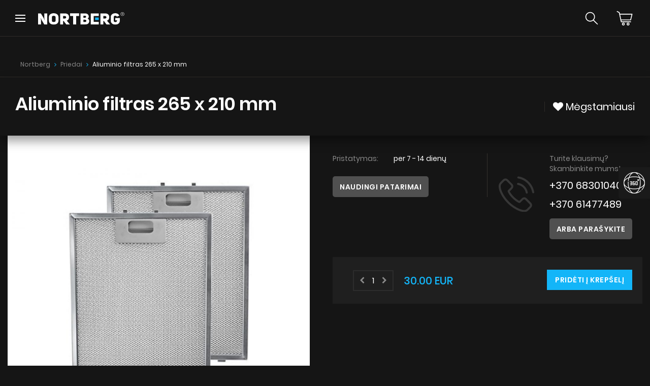

--- FILE ---
content_type: text/html; charset=UTF-8
request_url: https://nortberg.lt/o,468,aliuminio-filtras-265-x-210-mm.html
body_size: 16721
content:

<!DOCTYPE html>
<html xml:lang="lt" lang="lt">
<head>
 <title>Aliuminio filtras 265 х 210 mm | Nortberg</title>
 <meta charset="UTF-8">
 <meta name="viewport" content="width=device-width, initial-scale=1.0">
 <meta http-equiv="X-UA-Compatible" content="IE=edge,chrome=1">

 <meta name="format-detection" content="telephone=no"/>

    
 <meta name="og:title" content="Aliuminio filtras 265 х 210 mm | Nortberg"/>
 <meta name="title" property="og:title" content="Aliuminio filtras 265 х 210 mm | Nortberg"/>
 <meta name="og:type" content="website"/>
      <meta name="og:image"
        content="https://nortberg.lt/logo2,offer,4019,1200,630.jpg"/>
  <meta name="image" property="og:image"
        content="https://nortberg.lt/logo2,offer,4019,1200,630.jpg"/>
     <meta name="og:site_name" content=""/>
 <meta name="og:description" content="Aliuminio filtras. Nortberg ➤ Šiuolaikiniai virtuvės gartraukiai ➤ Aukščiausia kokybė, tylūs ir galingi  ➤ Raskite ir nusipirkite savo gartraukį ☎ +370 614 77 483 ☎ +370 614 77 489"/>
      <meta name="description" content="Aliuminio filtras. Nortberg ➤ Šiuolaikiniai virtuvės gartraukiai ➤ Aukščiausia kokybė, tylūs ir galingi  ➤ Raskite ir nusipirkite savo gartraukį ☎ +370 614 77 483 ☎ +370 614 77 489">
        
      <meta name="robots" content="index, follow">
           <link rel="canonical" href="https://nortberg.lt/o,468,aliuminio-filtras-265-x-210-mm.html">
                
 <link type="text/css" href="https://nortberg.lt/themes/nortberg/assets/core.bundle.css?v=8a1c59e8bbcedf3abd9fac90f3d041b72e8ffde5"
       rel="stylesheet">
 <link rel="stylesheet" href="https://nortberg.lt/themes/nortberg/assets_c/Fonts/FontAwesome/css/font-awesome.min.css">
 <link type="text/css" href="https://nortberg.lt/themes/nortberg/assets/main.bundle.css?v=8a1c59e8bbcedf3abd9fac90f3d041b72e8ffde5"
       rel="stylesheet">

 <!--[if gte IE 9]>
 <script src="https://oss.maxcdn.com/libs/html5shiv/3.7.0/html5shiv.js"></script>
 <script src="https://oss.maxcdn.com/libs/respond.js/1.3.0/respond.min.js"></script>
 <![endif]-->
      <style type="text/css">
   


  </style>
    
 <link rel="apple-touch-icon" sizes="180x180" href="themes/nortberg/assets_c/images/favicon/apple-touch-icon.png">
 <link rel="icon" type="image/png" sizes="32x32" href="themes/nortberg/assets_c/images/favicon/favicon-32x32.png">
 <link rel="icon" type="image/png" sizes="16x16" href="themes/nortberg/assets_c/images/favicon/favicon-16x16.png">
 <link rel="manifest" href="themes/nortberg/assets_c/images/favicon/site.webmanifest">
 <link rel="mask-icon" href="themes/nortberg/assets_c/images/favicon/safari-pinned-tab.svg" color="#5bbad5">
 <link rel="shortcut icon" href="themes/nortberg/assets_c/images/favicon/favicon.ico">
 <meta name="msapplication-TileColor" content="#686868">
 <meta name="msapplication-config" content="themes/nortberg/assets_c/images/favicon/browserconfig.xml">
 <meta name="theme-color" content="#ffffff">

    <!-- Google tag (gtag.js) --> <script async src="https://www.googletagmanager.com/gtag/js?id=G-9YLW84G7J9"></script> <script> window.dataLayer = window.dataLayer || []; function gtag(){dataLayer.push(arguments);} gtag('js', new Date()); gtag('config', 'G-9YLW84G7J9');  gtag('config', 'AW-589249997');</script>

<meta name="google-site-verification" content="iDkrFipjVBQcJkrUocBvbI2_SLO0YvZMgBSPA9eM-c0" />
<meta name="facebook-domain-verification" content="tc3os3cxa09vrr7to5rhvfd4qpgarg" />
            
 <!-- Facebook Pixel Code -->
<script>
 !function(f,b,e,v,n,t,s)
 {if(f.fbq)return;n=f.fbq=function(){n.callMethod?
  n.callMethod.apply(n,arguments):n.queue.push(arguments)};
  if(!f._fbq)f._fbq=n;n.push=n;n.loaded=!0;n.version='2.0';
  n.queue=[];t=b.createElement(e);t.async=!0;
  t.src=v;s=b.getElementsByTagName(e)[0];
  s.parentNode.insertBefore(t,s)}(window,document,'script',
  'https://connect.facebook.net/en_US/fbevents.js');
 fbq('init', '1086668842675688');
 fbq('track', 'PageView');
        
</script>
<noscript>
 <img height="1" width="1" src="https://www.facebook.com/tr?id=1086668842675688&ev=PageView&noscript=1"/>
</noscript>
<!-- End Facebook Pixel Code -->


    
             <!-- Global site tag (gtag.js) -->
 <script async src="https://www.googletagmanager.com/gtag/js?id=AW-589249997"></script>
 <script>
  window.dataLayer = window.dataLayer || [];
  function gtag(){dataLayer.push(arguments);}

  gtag('js', new Date());
  gtag('config', 'AW-589249997');
       </script>

    <script type="text/javascript">
 window.links = {
  cart: {"Koszyk":"cart.html","OrderDone":"zamowienie_gotowe.html","OrderSummary":"zamowienie_podsumowanie.html"}
        };
</script>

</head>  
<body data-root="https://nortberg.lt" data-theme="nortberg" class=" js-lt">
             <script>
  (function (f, a, s, h, i, o, n) {
   f['HmbkTrackerObject'] = f['HmbkTrackerObject'] || []; f['HmbkTrackerObject'].push(i);
   f[i] = f[i] || function () { (f[i].q = f[i].q || []).push(arguments) }; o = a.createElement(s),
    n = a.getElementsByTagName(s)[0]; o.async = 1; o.src = h; n.parentNode.insertBefore(o, n);
  })(window, document, 'script', 'https://pixel.homebook.pl/Tracker/TrackerJs', 'hmbk');
 </script>

     <div id="fb-root"></div>
             <!-- Google Tag Manager (noscript) -->
 <noscript><iframe src="https://www.googletagmanager.com/ns.html?id=AW-589249997"
                   height="0" width="0" style="display:none;visibility:hidden"></iframe></noscript>
 <!-- End Google Tag Manager (noscript) -->

    

    

    

    

    <div class="wrapper page details-page" >
                    <div class="global-search">
 <div class="global-search__close">
  <img loading="lazy" src="themes/nortberg/assets_c/images/icon--close.svg"
       alt="">
 </div>
 <div class="global-search__inner">
  <div class="global-search__wrapper">
   <form action="hoods.html" class="search-form form-inline">
    <input
      class="search-form__input input-field--big " type="text" name="q"
      placeholder="Įveskite modelio pavadinimą" value="">

    <div class="global-search__filters">
                          <div class="filter-row">
       <div class="row">
        <div class="col-xs-12">
         <div class="list-filters__block select-filter">
          <h3 class="list-filters__title">Gartraukių kategorijos</h3>
          <div class="list-filters__select select-field">
           <select name="IDKategorii">
            <option value="">Pasirinkti</option>
                                                                                                                  <option value="1"
                                                                >Erdviniai gartraukiai</option>
                                                                                                                                                                      <option value="2"
                                                                >Sieniniai gartraukiai</option>
                                                                                                                                                                      <option value="3"
                                                                >Retro gartraukiai</option>
                                                                                                                                                                      <option value="4"
                                                                >Įmontuojami gartraukiai</option>
                                                                                                                                                                      <option value="9"
                                                                >Lubiniai gartraukiai</option>
                                                                                                                                                                      <option value="10"
                                                                >Priedai gartraukiams</option>
                                                                                                                                                                      <option value="12"
                                                                >Cilindro formos gartraukiai</option>
                                                                                                                                                                      <option value="13"
                                                                >Teleskopiniai gartraukiai</option>
                                                                                                                                                                      <option value="14"
                                                                >Įmontuoti gartraukiai</option>
                                                                                                                                                                                                                                                                                                                                                                                                                                                                                                                                                                                                                                                                                                                                                                                                                                                                                                  <option value="195"
                                                                >Kamino tipo gartraukiai</option>
                                                                                                                                                                      <option value="201"
                                                                >Spalvų pavyzdžiai</option>
                                                                                                                                                                                                                   </select>
           <span class="icon">
                                    <i class="fa fa-caret-down"></i>
                                </span>
          </div>
         </div>
        </div>
       </div>
      </div>
                    
                          <div class="filter-row">
       <div class="row">
        <div class="col-xs-12">
         <div class="list-filters__block prize-filter">
          <h3 class="list-filters__title">Kaina</h3>
          <input type="text" class="price-range-slider" name="price"
                 data-postfix=" EUR"
                 data-min="4.00"
                                                                                               data-from="4.00"
                                               data-max="10000.00"
                                                                                               data-to="10000.00">
         </div>
        </div>
       </div>
      </div>
                                              <div class="filter-row">
       <div class="row">
        <div class="col-xs-12">
         <div class="list-filters__block width-filter">
          <h3 class="list-filters__title">Plotis:</h3>
                                                   <div class="width-filter__checkbox">
            <input id="search-size0" class="display-none"
                   type="checkbox"
                   name="Size[]"
                   value="1"
                                                       >
            <label for="search-size0">40
             <span>cm</span></label>
           </div>
                                                   <div class="width-filter__checkbox">
            <input id="search-size1" class="display-none"
                   type="checkbox"
                   name="Size[]"
                   value="23"
                                                       >
            <label for="search-size1">44,5
             <span>cm</span></label>
           </div>
                                                   <div class="width-filter__checkbox">
            <input id="search-size2" class="display-none"
                   type="checkbox"
                   name="Size[]"
                   value="4"
                                                       >
            <label for="search-size2">50
             <span>cm</span></label>
           </div>
                                                   <div class="width-filter__checkbox">
            <input id="search-size3" class="display-none"
                   type="checkbox"
                   name="Size[]"
                   value="5"
                                                       >
            <label for="search-size3">56,4
             <span>cm</span></label>
           </div>
                                                   <div class="width-filter__checkbox">
            <input id="search-size4" class="display-none"
                   type="checkbox"
                   name="Size[]"
                   value="6"
                                                       >
            <label for="search-size4">60
             <span>cm</span></label>
           </div>
                                                   <div class="width-filter__checkbox">
            <input id="search-size5" class="display-none"
                   type="checkbox"
                   name="Size[]"
                   value="18"
                                                       >
            <label for="search-size5">59,5
             <span>cm</span></label>
           </div>
                                                   <div class="width-filter__checkbox">
            <input id="search-size6" class="display-none"
                   type="checkbox"
                   name="Size[]"
                   value="8"
                                                       >
            <label for="search-size6">70
             <span>cm</span></label>
           </div>
                                                   <div class="width-filter__checkbox">
            <input id="search-size7" class="display-none"
                   type="checkbox"
                   name="Size[]"
                   value="9"
                                                       >
            <label for="search-size7">80
             <span>cm</span></label>
           </div>
                                                   <div class="width-filter__checkbox">
            <input id="search-size8" class="display-none"
                   type="checkbox"
                   name="Size[]"
                   value="11"
                                                       >
            <label for="search-size8">86,4
             <span>cm</span></label>
           </div>
                                                   <div class="width-filter__checkbox">
            <input id="search-size9" class="display-none"
                   type="checkbox"
                   name="Size[]"
                   value="12"
                                                       >
            <label for="search-size9">90
             <span>cm</span></label>
           </div>
                                                   <div class="width-filter__checkbox">
            <input id="search-size10" class="display-none"
                   type="checkbox"
                   name="Size[]"
                   value="19"
                                                       >
            <label for="search-size10">89,5
             <span>cm</span></label>
           </div>
                                                   <div class="width-filter__checkbox">
            <input id="search-size11" class="display-none"
                   type="checkbox"
                   name="Size[]"
                   value="17"
                                                       >
            <label for="search-size11">96
             <span>cm</span></label>
           </div>
                                                   <div class="width-filter__checkbox">
            <input id="search-size12" class="display-none"
                   type="checkbox"
                   name="Size[]"
                   value="20"
                                                       >
            <label for="search-size12">120
             <span>cm</span></label>
           </div>
                                                   <div class="width-filter__checkbox">
            <input id="search-size13" class="display-none"
                   type="checkbox"
                   name="Size[]"
                   value="24"
                                                       >
            <label for="search-size13">130
             <span>cm</span></label>
           </div>
                                                   <div class="width-filter__checkbox">
            <input id="search-size14" class="display-none"
                   type="checkbox"
                   name="Size[]"
                   value="15"
                                                       >
            <label for="search-size14">146
             <span>cm</span></label>
           </div>
                                                   <div class="width-filter__checkbox">
            <input id="search-size15" class="display-none"
                   type="checkbox"
                   name="Size[]"
                   value="21"
                                                       >
            <label for="search-size15">150
             <span>cm</span></label>
           </div>
                                                   <div class="width-filter__checkbox">
            <input id="search-size16" class="display-none"
                   type="checkbox"
                   name="Size[]"
                   value="25"
                                                       >
            <label for="search-size16">160
             <span>cm</span></label>
           </div>
                                                   <div class="width-filter__checkbox">
            <input id="search-size17" class="display-none"
                   type="checkbox"
                   name="Size[]"
                   value="22"
                                                       >
            <label for="search-size17">180
             <span>cm</span></label>
           </div>
                                                  <div class="clearfix"></div>
         </div>
        </div>
       </div>
      </div>
                    
                          <div class="filter-row">
       <div class="row">
        <div class="col-xs-12">
         <div class="list-filters__block color-filter">
          <h3 class="list-filters__title">Spalva</h3>
                                                   <div class="width-filter__checkbox">
            <input id="search-color23" class="display-none" type="checkbox"
                   name="Color[]" value="23"
                                                       >
            <label for="search-color23"
                   style="background-color: #616161;">
             <span>Antracito</span>
            </label>
           </div>
                                                   <div class="width-filter__checkbox">
            <input id="search-color10" class="display-none" type="checkbox"
                   name="Color[]" value="10"
                                                       >
            <label for="search-color10"
                   style="background-color: #DAA520;">
             <span>Aukso</span>
            </label>
           </div>
                                                   <div class="width-filter__checkbox">
            <input id="search-color1" class="display-none" type="checkbox"
                   name="Color[]" value="1"
                                                       >
            <label for="search-color1"
                   style="background-color: #ffffff;">
             <span>Balta</span>
            </label>
           </div>
                                                   <div class="width-filter__checkbox">
            <input id="search-color11" class="display-none" type="checkbox"
                   name="Color[]" value="11"
                                                       >
            <label for="search-color11"
                   style="background-color: #fafafa;">
             <span>Balta matinė</span>
            </label>
           </div>
                                                   <div class="width-filter__checkbox">
            <input id="search-color21" class="display-none" type="checkbox"
                   name="Color[]" value="21"
                                                       >
            <label for="search-color21"
                   style="background-color: #fafc7e;">
             <span>Balta matinė/Aukso</span>
            </label>
           </div>
                                                   <div class="width-filter__checkbox">
            <input id="search-color22" class="display-none" type="checkbox"
                   name="Color[]" value="22"
                                                       >
            <label for="search-color22"
                   style="background-color: #ffe882;">
             <span>Balta matinė/Kašmyro</span>
            </label>
           </div>
                                                   <div class="width-filter__checkbox">
            <input id="search-color24" class="display-none" type="checkbox"
                   name="Color[]" value="24"
                                                       >
            <label for="search-color24"
                   style="background-color: #70a16a;">
             <span>Eukalipto</span>
            </label>
           </div>
                                                   <div class="width-filter__checkbox">
            <input id="search-color5" class="display-none" type="checkbox"
                   name="Color[]" value="5"
                                                       >
            <label for="search-color5"
                   style="background-color: #B6B6B6;">
             <span>INOX</span>
            </label>
           </div>
                                                   <div class="width-filter__checkbox">
            <input id="search-color12" class="display-none" type="checkbox"
                   name="Color[]" value="12"
                                                       >
            <label for="search-color12"
                   style="background-color: #ffffff;">
             <span>Inox/Balta</span>
            </label>
           </div>
                                                   <div class="width-filter__checkbox">
            <input id="search-color13" class="display-none" type="checkbox"
                   name="Color[]" value="13"
                                                       >
            <label for="search-color13"
                   style="background-color: #000000;">
             <span>Inox/juoda</span>
            </label>
           </div>
                                                   <div class="width-filter__checkbox">
            <input id="search-color2" class="display-none" type="checkbox"
                   name="Color[]" value="2"
                                                       >
            <label for="search-color2"
                   style="background-color: #000000;">
             <span>Juoda</span>
            </label>
           </div>
                                                   <div class="width-filter__checkbox">
            <input id="search-color16" class="display-none" type="checkbox"
                   name="Color[]" value="16"
                                                       >
            <label for="search-color16"
                   style="background-color: #000000;">
             <span>Juoda</span>
            </label>
           </div>
                                                   <div class="width-filter__checkbox">
            <input id="search-color8" class="display-none" type="checkbox"
                   name="Color[]" value="8"
                                                       >
            <label for="search-color8"
                   style="background-color: #141414;">
             <span>Juoda matinė</span>
            </label>
           </div>
                                                   <div class="width-filter__checkbox">
            <input id="search-color18" class="display-none" type="checkbox"
                   name="Color[]" value="18"
                                                       >
            <label for="search-color18"
                   style="background-color: #cdcf6a;">
             <span>Juoda matinė/Aukso</span>
            </label>
           </div>
                                                   <div class="width-filter__checkbox">
            <input id="search-color19" class="display-none" type="checkbox"
                   name="Color[]" value="19"
                                                       >
            <label for="search-color19"
                   style="background-color: #d4c468;">
             <span>Juoda matinė/Kašmyro</span>
            </label>
           </div>
                                                   <div class="width-filter__checkbox">
            <input id="search-color20" class="display-none" type="checkbox"
                   name="Color[]" value="20"
                                                       >
            <label for="search-color20"
                   style="background-color: #cc8764;">
             <span>Juoda matinė/Vario</span>
            </label>
           </div>
                                                   <div class="width-filter__checkbox">
            <input id="search-color17" class="display-none" type="checkbox"
                   name="Color[]" value="17"
                                                       >
            <label for="search-color17"
                   style="background-color: #ebdac3;">
             <span>Kašmyro</span>
            </label>
           </div>
                                                   <div class="width-filter__checkbox">
            <input id="search-color4" class="display-none" type="checkbox"
                   name="Color[]" value="4"
                                                       >
            <label for="search-color4"
                   style="background-color: #DCD5C3;">
             <span>Kreminė</span>
            </label>
           </div>
                                                   <div class="width-filter__checkbox">
            <input id="search-color15" class="display-none" type="checkbox"
                   name="Color[]" value="15"
                                                       >
            <label for="search-color15"
                   style="background-color: #969396;">
             <span>Pilka</span>
            </label>
           </div>
                                                   <div class="width-filter__checkbox">
            <input id="search-color25" class="display-none" type="checkbox"
                   name="Color[]" value="25"
                                                       >
            <label for="search-color25"
                   style="background-color: #baad8f;">
             <span>Taupe</span>
            </label>
           </div>
                                                  <div class="clearfix"></div>
         </div>
        </div>
       </div>
      </div>
                        </div>

    <button type="submit" class="pull-right global-search__button">RASTI</button>
   </form>
  </div>
 </div>
</div>
<div class="mobile-menu">
 <nav class="mobile-menu__container">
          <h4>Meniu</h4>
  <div class="mobile-menu__close"></div>
  <ul class="mobile-menu__list">
   <li class="items">
    <a href="#">Produktai</a>
    <ul class="submenu">
                                                   <li>
        <a href="erdviniai-gartraukiai.html">Erdviniai gartraukiai</a>
       </li>
                                                                           <li>
        <a href="sieniniai-gartraukiai.html">Sieniniai gartraukiai</a>
       </li>
                                                                           <li>
        <a href="imontuojami-gartraukiai.html">Įmontuojami gartraukiai</a>
       </li>
                                                                           <li>
        <a href="retro-gartraukiai.html">Retro gartraukiai</a>
       </li>
                                                                           <li>
        <a href="lubiniai-gartraukiai.html">Lubiniai gartraukiai</a>
       </li>
                                                                           <li>
        <a href="cilindro-formos-gartraukiai.html">Cilindro formos gartraukiai</a>
       </li>
                                                                           <li>
        <a href="k,195,kamino-tipo-gartraukiai.html">Kamino tipo gartraukiai</a>
       </li>
                                                                           <li>
        <a href="imontuoti-gartraukiai.html">Įmontuoti gartraukiai</a>
       </li>
                                                                           <li>
        <a href="teleskopiniai-gartraukiai.html">Teleskopiniai gartraukiai</a>
       </li>
                                                                           <li>
        <a href="integruoti-gartraukiai.html">Integruoti gartraukiai</a>
       </li>
                                                                           <li>
        <a href="k,10,priedai-gartraukiams.html">Priedai gartraukiams</a>
       </li>
                                                                                                                                                                                                                                                                                                                                                                                                                                                                                                                                                                                                                                                                                                                                                                                                                                                                                                                                                                                                                                                                                                                                                                                                                                                                                                                                                                                                                                                                                                                                                                                       <li>
        <a href="k,201,spalvu-pavyzdziai.html">Spalvų pavyzdžiai</a>
       </li>
                                                                                                                                                                                    </ul>
   </li>
                <li >
     <a href="apie-mus.html">Apie mus</a>
                        </li>
                <li >
     <a href="dizainerio-zona.html">Dizainerio zona</a>
                        </li>
                <li class="items">
     <a href="#">Techninė pagalba</a>
                          <ul class="submenu">
                                    <li>
         <a href="duk.html">DUK</a>
        </li>
                                    <li>
         <a href="garantija.html">Gartraukio garantija</a>
        </li>
                                    <li>
         <a href="patarimai.html">Patarimai</a>
        </li>
                                    <li>
         <a href="servisas.html">Servisas</a>
        </li>
                                    <li>
         <a href="instrukcijos.html">Instrukcijos</a>
        </li>
                                  </ul>
                        </li>
                <li >
     <a href="virtual-showroom.html">Virtualus gidas</a>
                        </li>
                <li >
     <a href="kur-nusipirkti.html">Kur nusipirkti</a>
                        </li>
                <li >
     <a href="galerija.html">Galerija</a>
                        </li>
                <li >
     <a href="akcijos.html">Akcijos</a>
                        </li>
                            <li class="links__item">
     <a href="bendradarbiavimas.html">
                        Dirbkime kartu
     </a>
    </li>
                            <li class="links__item">
     <a href="kontaktai.html">
                        Kontaktai
     </a>
    </li>
              </ul>


                                                                                                 </nav>
</div>
     <div class="new-mobile-menu">
 <div class="new-mobile-menu__close"></div>
 <nav class="new-mobile-menu__nav">
  <ul class="nav__list">
   <li class="list__item list__item--current">
    <a href="#" data-id="JS-products">Produktai</a>
   </li>
                <li class="list__item ">
     <a href="apie-mus.html" >Apie mus</a>
    </li>
                <li class="list__item ">
     <a href="dizainerio-zona.html" >Dizainerio zona</a>
    </li>
                <li class="list__item ">
     <a href="#"  data-id="JS-support" >Techninė pagalba</a>
    </li>
                <li class="list__item glow js-target-blank">
     <a href="virtual-showroom.html" >Virtualus gidas</a>
    </li>
                <li class="list__item ">
     <a href="kur-nusipirkti.html" >Kur nusipirkti</a>
    </li>
                <li class="list__item ">
     <a href="galerija.html" >Galerija</a>
    </li>
                <li class="list__item ">
     <a href="akcijos.html" >Akcijos</a>
    </li>
               <li class="list__item">
    <a href="bendradarbiavimas.html">
                    Dirbkime kartu
    </a>
   </li>
   <li class="list__item">
    <a href="kontaktai.html">
                    Kontaktai
    </a>
   </li>
              </ul>
 </nav>
</div>


<div class="new-mega-menu new-mega-menu--mobile" id="JS-products">
 <div class="new-mega-menu__container">
           <div class="new-mega-menu__back">
    <img loading="lazy" src="themes/nortberg/assets_c/img/icon--prev-gallery.png"
         alt="Wróć"
         title="Wróć">
    <span>Wróć</span>
   </div>
          <div class="new-mega-menu__col">
   <ul class="new-mega-menu__smallList">
    <li>
     <a href="nowosci.html" class="new-mega-menu__smallList__item new-mega-menu__smallList__item--new"
        data-img="themes/nortberg/assets_c/images/new-items.jpg">
      <i class="fa fa-star"></i> Naujienos
     </a>
    </li>
                                          <li>
       <a href="erdviniai-gartraukiai.html"
          data-img="mini2,offer,7043,500,500.jpg">Erdviniai gartraukiai</a>
      </li>
                                                              <li>
       <a href="sieniniai-gartraukiai.html"
          data-img="mini2,offer,7033,500,500.jpg">Sieniniai gartraukiai</a>
      </li>
                                                              <li>
       <a href="imontuojami-gartraukiai.html"
          data-img="mini2,offer,8127,500,500.jpg">Įmontuojami gartraukiai</a>
      </li>
                                                              <li>
       <a href="retro-gartraukiai.html"
          data-img="mini2,offer,7035,500,500.jpg">Retro gartraukiai</a>
      </li>
                                                              <li>
       <a href="lubiniai-gartraukiai.html"
          data-img="mini2,offer,7036,500,500.jpg">Lubiniai gartraukiai</a>
      </li>
                                                              <li>
       <a href="cilindro-formos-gartraukiai.html"
          data-img="mini2,offer,7044,500,500.jpg">Cilindro formos gartraukiai</a>
      </li>
                                                              <li>
       <a href="k,195,kamino-tipo-gartraukiai.html"
          data-img="mini2,offer,12773,500,500.png">Kamino tipo gartraukiai</a>
      </li>
                                                              <li>
       <a href="imontuoti-gartraukiai.html"
          data-img="mini2,offer,7039,500,500.jpg">Įmontuoti gartraukiai</a>
      </li>
                                                              <li>
       <a href="teleskopiniai-gartraukiai.html"
          data-img="mini2,offer,7040,500,500.jpg">Teleskopiniai gartraukiai</a>
      </li>
                                                              <li>
       <a href="integruoti-gartraukiai.html"
          data-img="mini2,offer,7041,500,500.jpg">Integruoti gartraukiai</a>
      </li>
                                                              <li>
       <a href="k,10,priedai-gartraukiams.html"
          data-img="mini2,offer,7031,500,500.jpg">Priedai gartraukiams</a>
      </li>
                                                                                                                                                                                                                                                                                                                                                                                                                                                                                                                                                                                                                                                                                                                                                                                                                                                                                                                                                                                                                                                                                                                                                                                                                                                                                                  <li>
       <a href="k,201,spalvu-pavyzdziai.html"
          data-img="mini2,offer,12950,500,500.jpg">Spalvų pavyzdžiai</a>
      </li>
                                                                                                                                                   </ul>
  </div>
           <div class="new-mega-menu__col">
    <h4>Dizaino tipas</h4>
    <ul class="new-mega-menu__largeList">
                                                  <li>
       <a href="k,15,laminam.html"
          data-img="mini2,page,186,500,500.jpg"
          class="double-link double-link--one">
        <span></span>
       </a>
       <a href="https://nortberg.lt/#" class="double-link double-link--two"
          data-img="mini2,page,186,500,500.jpg"
                                           >
                                Nortberg Laminam
       </a>
      </li>
                                                  <li>
       <a href="k,16,artglass.html"
          data-img="mini2,page,187,500,500.jpg"
          class="double-link double-link--one">
        <span></span>
       </a>
       <a href="https://nortberg.lt/#" class="double-link double-link--two"
          data-img="mini2,page,187,500,500.jpg"
                                           >
                                Nortberg ArtGlass
       </a>
      </li>
                                                  <li>
       <a href="k,17,ceramic.html"
          data-img="mini2,page,188,500,500.jpg"
          class="double-link double-link--one">
        <span></span>
       </a>
       <a href="https://nortberg.lt/#" class="double-link double-link--two"
          data-img="mini2,page,188,500,500.jpg"
                                           >
                                Nortberg Ceramic
       </a>
      </li>
                        </ul>
   </div>
                   <div class="new-mega-menu__col">
    <h4>SuperSilent serija</h4>
    <ul class="new-mega-menu__largeList">
                          <li>
       <a href="https://nortberg.lt/super-silent.html"
          data-img="mini2,page,189,500,500.jpg">
                                Nortberg Silent Home
                                       </a>
      </li>
                          <li>
       <a href="s,301,nortberg-silent-kitchen.html"
          data-img="mini2,page,190,500,500.jpg">
                                Nortberg Silent Kitchen
                                       </a>
      </li>
                        </ul>
   </div>
          <div class="new-mega-menu__col new-mega-menu__col--image"
       style="background-image: url('mini2,offer,7043,500,500.jpg');">
  </div>
 </div>
</div>
<div class="new-mega-menu new-mega-menu--mobile" id="JS-support">
 <div class="new-mega-menu__container">
           <div class="new-mega-menu__back">
    <img loading="lazy" src="themes/nortberg/assets_c/img/icon--prev-gallery.png" alt="Wróć"
         title="Wróć">
    <span>Wróć</span>
   </div>
            <div class="new-mega-menu__col">
   <div class="col__box">
    <h4>Patarimai</h4>
    <figure>
     <img loading="lazy" src="themes/nortberg/assets_c/img/icon--poradnik.svg" alt="Patarimai"
          title="Patarimai">
    </figure>
    <a class="buttonLink"
       href="patarimai.html">Žiūrėti</a>
   </div>
  </div>
                   <div class="new-mega-menu__col">
    <div class="col__box">
     <h4>Instrukcijos</h4>
     <figure>
      <img loading="lazy" src="themes/nortberg/assets_c/img/icon--instrukcje.svg"
           alt="Instrukcijos"
           title="Instrukcijos">
     </figure>
     <a class="buttonLink"
        href="instrukcijos.html">Žiūrėti</a>
    </div>
   </div>
                   <div class="new-mega-menu__col">
    <div class="col__box">
     <h4>DUK</h4>
     <figure>
      <img loading="lazy" src="themes/nortberg/assets_c/img/icon--faq.svg" alt="DUK"
           title="DUK">
     </figure>
     <a class="buttonLink"
        href="duk.html">Žiūrėti</a>
    </div>
   </div>
          <div class="new-mega-menu__col">
   <h4>Daugiau informacijos</h4>
   <ul class="new-mega-menu__largeList">
                     <li>
      <a href="duk.html">DUK</a>
     </li>
                     <li>
      <a href="garantija.html">Gartraukio garantija</a>
     </li>
                     <li>
      <a href="patarimai.html">Patarimai</a>
     </li>
                     <li>
      <a href="servisas.html">Servisas</a>
     </li>
                     <li>
      <a href="instrukcijos.html">Instrukcijos</a>
     </li>
                   </ul>
  </div>
 </div>
</div>    <div class="new-top">
 <div class="new-top__logo">
  <a href="https://nortberg.lt">
   <img class="new-top__logo__image" loading="lazy" src="themes/nortberg/assets_c/images/logo/logo--nortberg--white.svg"
        alt="">
              </a>
 </div>
 <ul class="new-top__links">
                                                  <li class="links__item">
   <a href="favorites.html">
    <i class="fa fa-heart"></i> Mėgstamiausi   </a>
  </li>
  <li class="links__item">
   <a href="bendradarbiavimas.html">
                Dirbkime kartu
   </a>
  </li>
  <li class="links__item">
   <a href="kontaktai.html">
                Kontaktai
   </a>
  </li>
 </ul>
 <ul class="new-top__social-list">
                        <li class="social-list__item">
     <a href="https://www.facebook.com/nortberglietuva" aria-label="Social" target="_blank">
      <i class="fa fa-facebook"></i>
     </a>
    </li>
                                    <li class="social-list__item">
     <a href="https://www.youtube.com/channel/UCl4IQf0X9uTZYnFtR4XKduQ" aria-label="Social" target="_blank">
      <i class="fa fa-youtube"></i>
     </a>
    </li>
                                    <li class="social-list__item">
     <a href="https://www.instagram.com/nortberglietuva/" aria-label="Social" target="_blank">
      <i class="fa fa-instagram"></i>
     </a>
    </li>
                                    <li class="social-list__item">
     <a href="https://pl.pinterest.com/nortbergpolska/" aria-label="Social" target="_blank">
      <i class="fa fa-pinterest-square"></i>
     </a>
    </li>
                     </ul>
</div>    <header class="new-header" id="js-new-header">
 <div class="new-header__logo">
  <a href="https://nortberg.lt" title="">
   <img loading="lazy" src="themes/nortberg/assets_c/images/logo/logo--nortberg--white.svg" alt="">
  </a>
 </div>
 <nav class="new-header__main-menu">
  <ul class="main-menu__list">
   <li class="list__item">
    <a href="hoods.html" >Produktai</a>
                <div class="new-mega-menu " >
 <div class="new-mega-menu__container">
          <div class="new-mega-menu__col">
   <ul class="new-mega-menu__smallList">
    <li>
     <a href="nowosci.html" class="new-mega-menu__smallList__item new-mega-menu__smallList__item--new"
        data-img="themes/nortberg/assets_c/images/new-items.jpg">
      <i class="fa fa-star"></i> Naujienos
     </a>
    </li>
                                          <li>
       <a href="erdviniai-gartraukiai.html"
          data-img="mini2,offer,7043,500,500.jpg">Erdviniai gartraukiai</a>
      </li>
                                                              <li>
       <a href="sieniniai-gartraukiai.html"
          data-img="mini2,offer,7033,500,500.jpg">Sieniniai gartraukiai</a>
      </li>
                                                              <li>
       <a href="imontuojami-gartraukiai.html"
          data-img="mini2,offer,8127,500,500.jpg">Įmontuojami gartraukiai</a>
      </li>
                                                              <li>
       <a href="retro-gartraukiai.html"
          data-img="mini2,offer,7035,500,500.jpg">Retro gartraukiai</a>
      </li>
                                                              <li>
       <a href="lubiniai-gartraukiai.html"
          data-img="mini2,offer,7036,500,500.jpg">Lubiniai gartraukiai</a>
      </li>
                                                              <li>
       <a href="cilindro-formos-gartraukiai.html"
          data-img="mini2,offer,7044,500,500.jpg">Cilindro formos gartraukiai</a>
      </li>
                                                              <li>
       <a href="k,195,kamino-tipo-gartraukiai.html"
          data-img="mini2,offer,12773,500,500.png">Kamino tipo gartraukiai</a>
      </li>
                                                              <li>
       <a href="imontuoti-gartraukiai.html"
          data-img="mini2,offer,7039,500,500.jpg">Įmontuoti gartraukiai</a>
      </li>
                                                              <li>
       <a href="teleskopiniai-gartraukiai.html"
          data-img="mini2,offer,7040,500,500.jpg">Teleskopiniai gartraukiai</a>
      </li>
                                                              <li>
       <a href="integruoti-gartraukiai.html"
          data-img="mini2,offer,7041,500,500.jpg">Integruoti gartraukiai</a>
      </li>
                                                              <li>
       <a href="k,10,priedai-gartraukiams.html"
          data-img="mini2,offer,7031,500,500.jpg">Priedai gartraukiams</a>
      </li>
                                                                                                                                                                                                                                                                                                                                                                                                                                                                                                                                                                                                                                                                                                                                                                                                                                                                                                                                                                                                                                                                                                                                                                                                                                                                                                  <li>
       <a href="k,201,spalvu-pavyzdziai.html"
          data-img="mini2,offer,12950,500,500.jpg">Spalvų pavyzdžiai</a>
      </li>
                                                                                                                                                   </ul>
  </div>
           <div class="new-mega-menu__col">
    <h4>Dizaino tipas</h4>
    <ul class="new-mega-menu__largeList">
                                                  <li>
       <a href="k,15,laminam.html"
          data-img="mini2,page,186,500,500.jpg"
          class="double-link double-link--one">
        <span></span>
       </a>
       <a href="https://nortberg.lt/#" class="double-link double-link--two"
          data-img="mini2,page,186,500,500.jpg"
                                           >
                                Nortberg Laminam
       </a>
      </li>
                                                  <li>
       <a href="k,16,artglass.html"
          data-img="mini2,page,187,500,500.jpg"
          class="double-link double-link--one">
        <span></span>
       </a>
       <a href="https://nortberg.lt/#" class="double-link double-link--two"
          data-img="mini2,page,187,500,500.jpg"
                                           >
                                Nortberg ArtGlass
       </a>
      </li>
                                                  <li>
       <a href="k,17,ceramic.html"
          data-img="mini2,page,188,500,500.jpg"
          class="double-link double-link--one">
        <span></span>
       </a>
       <a href="https://nortberg.lt/#" class="double-link double-link--two"
          data-img="mini2,page,188,500,500.jpg"
                                           >
                                Nortberg Ceramic
       </a>
      </li>
                        </ul>
   </div>
                   <div class="new-mega-menu__col">
    <h4>SuperSilent serija</h4>
    <ul class="new-mega-menu__largeList">
                          <li>
       <a href="https://nortberg.lt/super-silent.html"
          data-img="mini2,page,189,500,500.jpg">
                                Nortberg Silent Home
                                       </a>
      </li>
                          <li>
       <a href="s,301,nortberg-silent-kitchen.html"
          data-img="mini2,page,190,500,500.jpg">
                                Nortberg Silent Kitchen
                                       </a>
      </li>
                        </ul>
   </div>
          <div class="new-mega-menu__col new-mega-menu__col--image"
       style="background-image: url('mini2,offer,7043,500,500.jpg');">
  </div>
 </div>
</div>   </li>

                <li class="list__item  " >
     <a href="apie-mus.html"
                       >Apie mus</a>
                        </li>
                <li class="list__item  " >
     <a href="dizainerio-zona.html"
                       >Dizainerio zona</a>
                        </li>
                <li class="list__item  "  data-id="JS-support">
     <a href="#"
                       class="js-no-event">Techninė pagalba</a>
                                            <div class="new-mega-menu " >
 <div class="new-mega-menu__container">
            <div class="new-mega-menu__col">
   <div class="col__box">
    <h4>Patarimai</h4>
    <figure>
     <img loading="lazy" src="themes/nortberg/assets_c/img/icon--poradnik.svg" alt="Patarimai"
          title="Patarimai">
    </figure>
    <a class="buttonLink"
       href="patarimai.html">Žiūrėti</a>
   </div>
  </div>
                   <div class="new-mega-menu__col">
    <div class="col__box">
     <h4>Instrukcijos</h4>
     <figure>
      <img loading="lazy" src="themes/nortberg/assets_c/img/icon--instrukcje.svg"
           alt="Instrukcijos"
           title="Instrukcijos">
     </figure>
     <a class="buttonLink"
        href="instrukcijos.html">Žiūrėti</a>
    </div>
   </div>
                   <div class="new-mega-menu__col">
    <div class="col__box">
     <h4>DUK</h4>
     <figure>
      <img loading="lazy" src="themes/nortberg/assets_c/img/icon--faq.svg" alt="DUK"
           title="DUK">
     </figure>
     <a class="buttonLink"
        href="duk.html">Žiūrėti</a>
    </div>
   </div>
          <div class="new-mega-menu__col">
   <h4>Daugiau informacijos</h4>
   <ul class="new-mega-menu__largeList">
                     <li>
      <a href="duk.html">DUK</a>
     </li>
                     <li>
      <a href="garantija.html">Gartraukio garantija</a>
     </li>
                     <li>
      <a href="patarimai.html">Patarimai</a>
     </li>
                     <li>
      <a href="servisas.html">Servisas</a>
     </li>
                     <li>
      <a href="instrukcijos.html">Instrukcijos</a>
     </li>
                   </ul>
  </div>
 </div>
</div>                        </li>
                <li class="list__item  glow js-target-blank" >
     <a href="virtual-showroom.html"
                       >Virtualus gidas</a>
                        </li>
                <li class="list__item  " >
     <a href="kur-nusipirkti.html"
                       >Kur nusipirkti</a>
                        </li>
                <li class="list__item  " >
     <a href="galerija.html"
                       >Galerija</a>
                        </li>
                <li class="list__item  " >
     <a href="akcijos.html"
                       >Akcijos</a>
                        </li>
              </ul>

 </nav>
 <ul class="new-header__options">
  <li class="options__search" id="globalSearch">
   <figure>
    <img loading="lazy" src="themes/nortberg/assets_c/img/icon--newSearch.svg"
         alt="Wyszukiwarka"
         title="Wyszukiwarka">
   </figure>
  </li>
           <li id="smallCart" class="options__small-cart small-cart">
    <a class="small-cart--link" href="cart.html" aria-label="Cart">
     <figure class="small-cart__button">
      <img loading="lazy" src="themes/nortberg/assets_c/img/icon--newShoppingCart.svg"
           alt="Koszyk"
           title="Koszyk">
                             </figure>
    </a>
    <div class="small-cart__view">
                         <div class="clearfix"></div>
     <a class="small-cart__go-to-cart" href="cart.html">
                        Pereiti į krepšelį <img
        src="themes/nortberg/assets_c/images/home-slider--arrow-right--white.svg">
     </a>
    </div>
   </li>
         </ul>
 <div class="new-header__trigger">
  <span></span>
 </div>
</header>
        
        
        
    <div class="gallery-popup">
 <span class="gallery-popup__close"></span>
 <div class="gallery-popup__nav"></div>
 <div class="gallery-popup__slider" data-cycle-pause-on-hover=".pause" data-cycle-timeout=0 data-cycle-loop="0">
     <div class="slide">
    <img loading="lazy" src="image2,offer,4019,1920,980.jpg"
         alt="Aliuminio filtras 265 х 210 mm"
         class="pause">
   </div>
                                             </div>
 <div class="gallery-popup__carousel">
     <div class="item">
    <img loading="lazy" src="mini2,offer,4019,173,100.jpg"
         alt="Aliuminio filtras 265 х 210 mm">
   </div>
                                    </div>
</div>
    <div class="breadcrumbs">
 <a href="https://nortberg.lt">Nortberg</a>
                  <i class="fa fa-angle-right"></i>
  <a href="k,10,priedai-gartraukiams.html" title="Priedai gartraukiams"
           >Priedai</a>
          <i class="fa fa-angle-right"></i>
  <span class="active">Aliuminio filtras 265 х 210 mm</span>
        </div>


<script type="application/ld+json">
    {
     "@context": "http://schema.org",
     "@type": "BreadcrumbList",
     "itemListElement":
     [
           {
       "@type": "ListItem",
      "position": 1,
      "item":
       {
         "@id": "https://nortberg.lt/k,10,priedai-gartraukiams.html",
         "name": "Priedai"
       }
      }
            ,{
       "@type": "ListItem",
      "position": 3,
      "item":
       {
         "@id": "https://nortberg.lt/o,468,aliuminio-filtras-265-x-210-mm.html",
         "name": "Aliuminio filtras 265 х 210 mm"
       }
      }
           ]
    }


</script>

            <script>
 fbq('track', 'ViewContent', {
    content_ids: ['468'],
  content_type: 'product',
  value: 30.00,
  currency: 'EUR'
  });
</script>

    
                <script>
  gtag('event', 'page_view', {"send_to":"AW-589249997","value":"30.00","items":[{"id":"468.1134","google_business_vertical":"retail"}],"ecomm_pagetype":"product"});
    </script>

     <div class="details-header" id="js-product-details" data-force=""

      data-name="Aliuminio filtras 265 х 210 mm"
      data-id="468.1134"
      data-price="30.00"
      data-category="Priedai gartraukiams"
      data-variant="filtr-aluminiowy-265x210-do-okapow-nortberg"
      data-currency="EUR"
      data-quantity="1"

 >
  <div class="container-fluid">
   <div class="row">
    <div class="col-xs-10 col-sm-6 col-md-6 col-lg-7">
                         <h1 class="details-header__title text__title--no-border text__title">Aliuminio filtras 265 х 210 mm</h1>
    </div>
    <div class="col-xs-2 col-sm-6 col-md-6 col-lg-5">
     <div class="details-header__meta  pull-right">
      <div class="details-header__reviews">
       <div class="details-header__stars">
                                       </div>
                                  </div>
                                                                              <!--  -->
                                                                              <div class="new-favorites">
       <div class="mini-question">
        <div class="mini-question__text">Norite pašalinti?</div>
        <span class="mini-question__button mini-question__button--yes js__question"
              data-question="Yes">Tak</span>
        <span class="mini-question__button mini-question__button--no js__question"
              data-question="No">Nie</span>
       </div>

       <a title="Pridėti prie mėgstamiausių"
          class="details-header__favorites addtofav"
          data-info="Pridėta prie mėgstamiausių"
          data-question="Ar tikrai norite pašalinti produktą iš mėgstamiausių?"
          data-id="468"
          data-name="aliuminio-filtras-265-x-210-mm">
        <p class="heart">
         <i class="fa fa-heart"></i>
         <span class="hidden-xs">Mėgstamiausi</span>
        </p>
       </a>
      </div>

      <div class="clearfix"></div>
     </div>
    </div>
   </div>
  </div>
 </div>
 <div class="main details-main">
  <div class="container-fluid container-fluid--no-padding">
   <div class="row details">
    <div class="col-lg-6">
                    <div class="details__slider">
 <div class="swiper-container details-slider">
  <div class="swiper-wrapper swiper-wrapper-background">
                        
                <div class="swiper-slide swiper-slide-background js-lightbox "
                                             data-thumb="image_h2,offer,4019,240,240.jpg"
                     data-rel="main-gallery"
                     data-title="Aliuminio filtras 265 х 210 mm"
                     data-src="image2,offer,4019,900,600.jpg">
     <img src="image2,offer,4019,990,660.jpg"
          alt="Aliuminio filtras 265 х 210 mm - zdjęcie produktu">
                    
                                            </div>
                                                            <div class="swiper-slide swiper-slide-background js-lightbox "
                                             data-thumb="image_h2,offer,4019,240,240.jpg"
                     data-rel="main-gallery"
                     data-title="Aliuminio filtras 265 х 210 mm"
                     data-src="image2,offer,4019,900,600.jpg">
     <img src="image2,offer,4019,990,660.jpg"
          alt="Aliuminio filtras 265 х 210 mm - zdjęcie produktu 2">
    </div>
                                                                          </div>
         </div>


 <div class="socials-share details-share"></div>
     <div class="details-show-button">
                                                                 </div>
</div>

<div id="js-main-video-popup" class="main-video__popup">
 <div class="main-video__popup__overlay js-main-video-popup-close"></div>
 <div class="main-video__popup__window">
         <div class="videoWrapperContainer">
 <div class="videoWrapper">
  <iframe width="100%" height="500"
          src=""
          frameborder="0"
          allowfullscreen
          allow="autoplay; fullscreen"></iframe>
 </div>
</div> </div>
 <div class="main-video__popup__close js-main-video-popup-close"></div>
</div>
    </div>
    <div class="col-lg-6">
     <div class="details__data details-data">
      <div class="row">
       <div class="col-lg-6 details-data__info col-sm-6">
                                         <ul>
                                                   <li>
            <span class="name">Pristatymas:</span>
            <span class="value">per 7 - 14 dienų</span>
           </li>
                                                                                                                        
                                                                                         </ul>
                                        <a class="details-data__btn btn btn--grey btn--smaller"
                                                   href="patarimai.html"
                                                                           target="_blank">Naudingi patarimai</a>
        <div class="clearfix"></div>
       </div>
       <div class="col-lg-4 col-lg-offset-2 col-sm-6">
        <div class="details-data__contact">
                                              <p>Turite klausimų?<br> Skambinkite mums!</p>
          <a href="tel:+37068301040"
             class="details-data__phone-number ph-phone1">+370 68301040</a>
                                                   <a href="tel:+37061477489"
              class="details-data__phone-number ph-phone1">+370 61477489</a>
           <br>
                                                                                                                                  <a class="details-data__btn btn btn--grey btn--smaller" id="js-product-query"
             data-form="#js-product-query-form"
                                                >Arba parašykite</a>
          <div class="clearfix"></div>
          <div id="js-product-query-form" class="popup-contact">
           <div class="popup-contact__overlay js-popup-contact-form-closer"
                data-form="#js-product-query-form"></div>
           <div class="popup-contact__form">
            <div class="contact-form">
             <h2 class="contact-content__title text__sub-title">
                                                        Aliuminio filtras 265 х 210 mm
              <span class="text__sub-title--darken">Pytanie o produkt</span>
             </h2>
             <div id="message"></div>
                                                    <form action="?p=468&wyslij=1" method="post" id="contact-form"
      class="contact-form ajaxForm">
 <input type="hidden" name="wyslij" value="1"/>
 <input type="hidden" name="zero" value="0" class="zero"/>
      <input type="hidden" name="Subject"
         value="Pytanie o produkt: Aliuminio filtras 265 х 210 mm"/>
  <input type="hidden" name="productId" value="468"/>
     <input type="hidden" name="type" value="contact-form"/>

 <div class="form-group">
  <label for="Name"></label>
  <input type="text" name="Name" id="Name" placeholder="Jūsų vardas"
         class="formFieldName" value=""/>
 </div>
 <div class="form-group">
  <label for="Phone"></label>
  <input type="text" name="Phone" id="Phone" placeholder="Теlefonas"
         class="formFieldPhone" value=""/>
 </div>
 <div class="form-group">
  <label for="Email"></label>
  <input type="email" name="Email" id="Email" placeholder="El. paštas"
         class="formFieldEmail" value=""/>
 </div>
 <div class="form-group form-group__textarea">
  <textarea name="Content" id="Content" cols="40" rows="3"
            placeholder="Žinutės tekstas" class="formFieldContent"></textarea>
 </div>
 <div class="form-group contact-form__rodo">
  <span class="contact-form__rodo--checkbox">
   <input type="checkbox" value="1" name="Rodo" id="Rodo" required/>
  </span>
  <p class="contact-form__rodo--label">Sutinku, kad mano asmens duomenys būtų tvarkomi pagal Lietuvos respublikos duomenų apsaugos įstatymą </p>
 </div>

 <div class="form-info"></div>

 <div class="clearfix"></div>
 <div class="form-group form-group__submit">
  <button class="contact-form__submit pull-right" id="submit" type="submit">Siųsti</button>
 </div>
</form>            </div>
            <div class="popup-contact__form__close js-popup-contact-form-closer"
                 data-form="#js-product-query-form"></div>
           </div>
          </div>
                                    
        </div>
       </div>
       <div class="clearfix"></div>
      </div>
      <div class="row">
       <div class="col-lg-12 details__mb">
        <div class="details__cart details-cart ">
         <form method="get" action="">
          <div class="row">
           <div class="col-lg-12">
                                                             <div id="product-parameters">
                                                                     </div>
             <div class="details-cart__count product-count product-count--smaller pull-left">
              <input type="number" name="ilosc" min="1" max="99" step="1"
                     value="1" id="js-quantity">
              <div class="product-count__nav">
               <div class="product-count__button product-count__button--up">
                <i class="fa fa-chevron-right"></i>
               </div>
               <div class="product-count__button product-count__button--down">
                <i class="fa fa-chevron-left"></i>
               </div>
              </div>
             </div>
                                                            <p class="details-cart__price ">
             <span id="product-price-current"
                   class="details-cart__price--current">
              30.00 EUR
             </span>

             <br>
             <span id="product-price-old" class="details-cart__price--old"
                                                          style="display: none;"> EUR</span>

            </p>
                                                             <a data-id="468" id="add-to-cart-main"
                class="details-cart__btn btn js-add-to-cart-main" rel="nofollow"
                data-quantity="#js-quantity">
                                                        Pridėti į krepšelį
             </a>
                                                           </div>
           <div class="clearfix"></div>

           <div class="details__cart__promo-notice" id="product-price-info"
                                                 style="display: none;">
            <span class="details-cart__price__info">Najniższa cena z 30 dni przed obniżką: <span
               id="product-price-info-price">EUR</span></span>
           </div>
                                                      </div>
         </form>
        </div>
        <div id="js-installment-info" class="details__installments">
                                            </div>
       </div>
      </div>
                                                                                                                                                                                                                                                                                                                                                     </div>
    </div>
   </div>
  </div>
 </div>
            <div id="tabs-container" class="details-new-conditions">
 <div class="details-new-conditions__inner">
                  <div class="details-new-conditions__col">

   <figure>
    <a href="garantijos-pratesimas.html">
     <img loading="lazy" src="themes/nortberg/assets_c/images/extend--image_lt.png"
          alt="Pratęskite savo garantiją"
          title="Pratęskite savo garantiją">
    </a>
   </figure>
   <span>
    <a href="garantijos-pratesimas.html">
     Pratęskite savo garantiją <br> 24 + <strong>6 mėnesiai *</strong>
    </a>
   </span>
  </div>
                 </div>
</div>
     <div class="details-tabs">
  <div class="container-fluid">
   <div class="row">
    <div class="col-lg-12">
                          <div class="row">
                             

<ul class="nav details-tabs__nav">
   <li class="details-tabs__col active">
   <a href="#tab1">Produkto aprašymas</a>
  </li>
    <li class="details-tabs__col ">
   <a href="#tab2">Techniniai duomenys</a>
  </li>
    <li class="details-tabs__col ">
   <a href="#tab3">Klientų atsiliepimai</a>
  </li>
   </ul>      </div>
      <div class="details-tabs__tab-content text clearfix">
       <div class="tab-pane details-tabs__tab tab-text" id="tab1">
                                        <div class="details-description tab-item">
                                             <div class="row">
          <div class="col-sm-12">
           <div class="details-description__copy cms_content">
                                                <p style="text-align:justify">Aliuminio filtras 265&nbsp;x 210&nbsp;mm, skirtas Nortberg&nbsp;gartraukiams</p>

<p style="text-align:justify">Aliuminio filtrai naudojami visuose gartraukiuose, veikiančiuose tiek oro i&scaron;traukimo, tiek recirkuliacijos režimu. Filtras pagamintas i&scaron; kelių aliuminio tinklų sluoksnių, o jo tikslas - virimo metu sulaikyti riebalų daleles. Aliuminio filtro privalumas yra galimybė jį plauti ne tik rankomis po tekančiu vandeniu, bet ir indų plovimo ma&scaron;inoje, taupant laiką kitiems reikalams. Filtrą reikia plauti 1-2 kartus per mėnesį.</p>

<p style="text-align:justify"><strong>Aliuminis&nbsp;riebalų filtras 265&nbsp;x 210&nbsp;mm tinka gartraukiams:</strong></p>

<ul>
 <li style="text-align:justify">Vento</li>
</ul>
                                                           </div>
          </div>
                                                 </div>
        </div>
       </div>
      </div>
                                              <div class="row">
                             

<ul class="nav details-tabs__nav">
   <li class="details-tabs__col ">
   <a href="#tab1">Produkto aprašymas</a>
  </li>
    <li class="details-tabs__col active">
   <a href="#tab2">Techniniai duomenys</a>
  </li>
    <li class="details-tabs__col ">
   <a href="#tab3">Klientų atsiliepimai</a>
  </li>
   </ul>      </div>
      <div class="details-tabs__tab-content text clearfix">
       <div class="tab-pane details-tabs__tab tab-table" id="tab2">
        <h2 class="tab-item__title">Aliuminio filtras 265 х 210 mm
         - techniniai duomenys</h2>
        <div class="tab-table__table cms_content">
                                     <table class="basic-table">
  <tbody>
         <tr>
     <td>Filtro tipas:</td>
     <td>riebalinis</td>
    </tr>
            <tr>
     <td>Išmatavimai:</td>
     <td>265 x 210 mm</td>
    </tr>
            <tr>
     <td>Medžiaga:</td>
     <td>Aliuminis</td>
    </tr>
            <tr>
     <td>Tinka:</td>
     <td>Vento</td>
    </tr>
       </tbody>
 </table>

        </div>
                                        <div class="clearfix"></div>
       </div>
      </div>
                    
                                        
                                        

     <div class="row" id="tab3">
                         

<ul class="nav details-tabs__nav">
   <li class="details-tabs__col ">
   <a href="#tab1">Produkto aprašymas</a>
  </li>
    <li class="details-tabs__col ">
   <a href="#tab2">Techniniai duomenys</a>
  </li>
    <li class="details-tabs__col active">
   <a href="#tab3">Klientų atsiliepimai</a>
  </li>
   </ul>     </div>
     <div class="details-tabs__tab-content text clearfix">
      <div class="tab-pane details-tabs__tab tab-reviews">
       <h2 class="tab-item__title">Aliuminio filtras 265 х 210 mm
        - klientų atsiliepimai</h2>
                                                                                                         <div class="tab-reviews__item">
                                                  <time></time>
                                                  <p class="tab-reviews__author">Pridėta vartotojo: </p>
         </div>
                                                                                                       <div class="tab-reviews__form review-form">
        <h3 class="review-form__title">Pridėti atsiliepimą apie Aliuminio filtras 265 х 210 mm</h3>
                                <form action="?wyslij=1" method="post" id="review-form" class="ajaxForm">
    <input type="hidden" name="wyslij" value="1"/>
    <input type="hidden" name="zero" value="0" class="zero"/>
    <input type="hidden" name="Subject" value="Pranešimas išsiųstas per kontaktinę formą: nortberg.lt"/>
    <input type="hidden" name="type" value="reviews-form"/>

    <div class="review-form__inner pull-left match-height">
                <div class="form-group">
            <label for="Name"></label>
            <input type="text" name="Name" id="Name" placeholder="Jūsų vardas"
                   class="formFieldName" value=""/>
        </div>
        <div class="form-group">
            <textarea name="Content" id="Content" cols="40" rows="3"
                      placeholder="Jūsų atsiliepimas"
                      class="formFieldContent"></textarea>
        </div>
    </div>
    <div class="review-form__meta pull-right">
        <div class="review-form__note pull-left match-height">
            <p>Įvertinkite</p>
            <ul id='stars' class="review-form__stars stars clearfix">
                <li class='star selected' data-value='1'>
                    <i class="glyphicon glyphicon-star"></i>
                </li>
                <li class='star selected' data-value='2'>
                    <i class="glyphicon glyphicon-star"></i>
                </li>
                <li class='star selected' data-value='3'>
                    <i class="glyphicon glyphicon-star"></i>
                </li>
                <li class='star selected' data-value='4'>
                    <i class="glyphicon glyphicon-star"></i>
                </li>
                <li class='star selected' data-value='5'>
                    <i class="glyphicon glyphicon-star"></i>
                </li>
            </ul>

            <input id="starsRate" name="Rate" class="formFieldRate" type="hidden" value="5">
            <input id="productID" name="ProductID" type="hidden" value="468">

                                                        </div>

        <button type="submit"
                class="review-form__btn btn pull-right">Pridėti atsiliepimą</button>
        <div class="clearfix"></div>
    </div>
    <div class="pull-left">
        <div class="form-info"></div>
    </div>
    <div class="clearfix"></div>
</form>       </div>
      </div>
     </div>


                    
                    
    </div>
   </div>
  </div>
 </div>
        
    
        
    
    
 <div class="extend text">
  <div class="container-fluid">
   <div class="extend__row">
    <div class="extend-info pull-left">
     <img loading="lazy" class="extend-info__image pull-left" src="https://nortberg.lt/themes/nortberg/assets_c/images/extend--image_lt.png" alt="">
     <div class="extend-info__content pull-right">
      <h2 class="extend-info__title">Pratęskite savo gartraukio garantiją!</h2>
      <p>Atsiųskite savo virtuvės, su naujuoju Nortberg&nbsp;gartraukiu, nuotrauką ir gaukite papildomą<strong> 6 mėnesių garantiją!</strong></p>
     </div>
    </div>
    <div class="extend-content pull-right">
     <ol class="extend-content__list pull-left">
             <li class="extend-content__item">Įsigykite Nortberg gartraukį</li>
             <li class="extend-content__item">Nufotografuokite gartraukį <br> savo virtuvėje</li>
             <li class="extend-content__item">Įkelkite nuotrauką į mūsų platformą</li>
             <li class="extend-content__item">Gaukite prailgintą<br>garantiją</li>
           </ol>
           <a class="extend-content__btn btn pull-right" href="garantijos-pratesimas.html">Pasinaudoti</a>
         </div>
    <div class="clearfix"></div>
   </div>
  </div>
 </div>

            
     <script type="application/ld+json">
{
  "@context": "https://schema.org/",
  "@type": "Product",
  "name": "Aliuminio filtras 265 х 210 mm",
  "category" : "Priedai gartraukiams",
  "image": [
    "https://nortberg.lt/image2,offer,4019,900,600.jpg"     ],
  "description": " Aliuminio filtras 265&nbsp;x 210&nbsp;mm, skirtas Nortberg&nbsp;gartraukiams 

 Aliuminio filtrai naudojami visuose gartraukiuose, veikiančiuose tiek oro i&scaron;traukimo, tiek recirkuliacijos režimu. Filtras pagamintas i&scaron; kelių aliuminio tinklų sluoksnių, o jo tikslas - virimo metu sulaikyti riebalų daleles. Aliuminio filtro privalumas yra galimybė jį plauti ne tik rankomis po tekančiu vandeniu, bet ir indų plovimo ma&scaron;inoje, taupant laiką kitiems reikalams. Filtrą reikia plauti 1-2 kartus per mėnesį. 

  Aliuminis&nbsp;riebalų filtras 265&nbsp;x 210&nbsp;mm tinka gartraukiams:  

 
  Vento 
 ",
  "sku": "filtr-aluminiowy-265x210-do-okapow-nortberg",
  "gtin8": "[ID]468[Model]filtr-aluminiowy-265x210-do-okapow-nortberg",
  "gtin13": "5907670755405",
  "model": "filtr-aluminiowy-265x210-do-okapow-nortberg",
  "brand": {
    "@type": "Brand",
    "name": "Nortberg"
  },
  "offers": {
    "@type": "Offer",
    "url": "https://nortberg.lt/o,468,aliuminio-filtras-265-x-210-mm.html",
    "priceCurrency": "EUR_LT",
    "price": "30.00",
    "itemCondition": "https://schema.org/UsedCondition",
    "availability": "https://schema.org/InStock",
    "seller": {
      "@type": "Organization",
      "name": "NORTBERG LT"
    },
    "priceValidUntil": "2027-01-20T05:20:16+01:00"
  },
  "review": [
  {
    "@type": "Review",
    "reviewRating": {
      "@type": "Rating",
      "ratingValue": "",
      "bestRating": "5"
    },
    "reviewBody": "",
    "author": {
      "@type": "Person",
      "name": ""
    }
  }  ],
  "aggregateRating": {
    "@type": "AggregateRating",
      "ratingValue": "NAN",
  "ratingCount": "0",
        "reviewCount": "1"
  }
  }
</script>

     <script type="text/javascript">
  dmq('track', 'ViewContent', {
   content_type: 'product',
   id: '468.1134',
   name: 'Aliuminio filtras 265 х 210 mm',
   content_category: 'Priedai gartraukiams',
   price: 30.00,
               in_stock: true
            });
 </script>
 <!-- xxx -->
    <!-- GTM Product Details -->

<script>
 window.dataLayer = window.dataLayer || [];
 window.dataLayer.push({
  event: 'view_item',
  ecommerce: {
   currency: 'EUR',
   value: 30.00,
   items: [{
    item_name: 'Aliuminio filtras 265 х 210 mm',
    item_id: '468.1134',
    price: 30.00,
    item_category: 'Priedai gartraukiams',
    item_variant: 'filtr-aluminiowy-265x210-do-okapow-nortberg',
    quantity: 1
                
   }]
  }
 });
</script>



                            

<div class="why">
 <div class="container-fluid">
  <div class="why__row">
   <p class="why__title pull-left">Kodėl<br>NORTBERG?</p>
   <ul class="why__list pull-right">
    <li class="why__item">
     <div class="why__icon">
      <img loading="lazy" src="themes/nortberg/assets_c/images/szybka_i_bezpieczna_decyzja--icon.png" alt="">
     </div>
     <div class="why__text">
      <h5>Nemokamas <br> ir saugus pristatymas</h5>
     </div>
    </li>
    <li class="why__item">
     <div class="why__icon">
      <img loading="lazy" src="themes/nortberg/assets_c/images/produkt_bezposrednio_od_producenta--icon.png" alt="">
     </div>
     <div class="why__text">
      <h5>Originalus <br> produktas, tiesiai iš gamintojo</h5>
     </div>
    </li>
    <li class="why__item">
     <div class="why__icon">
      <img loading="lazy" src="themes/nortberg/assets_c/images/gwarancja_jakosci--icon.png" alt="">
     </div>
     <div class="why__text">
      <h5>Aukštos <br> kokybės garantija</h5>
     </div>
    </li>
    <li class="why__item">
     <div class="why__icon">
      <img loading="lazy" src="themes/nortberg/assets_c/images/serwis_gwarancyjny_i_pogwarancyjny--icon.png" alt="">
     </div>
     <div class="why__text">
      <h5>Garantinis <br> ir pogarantinis aptarnavimas</h5>
     </div>
    </li>
   </ul>
   <div class="clearfix"></div>
  </div>
 </div>
</div>
<div id="bottom" class="bottom">
 <div class="container-fluid bottom--flex">
  <div class="bottom__box bottom__box--1">
   <div class="bottom__box__col">
    <div class="bottom__header">
     <a href="https://nortberg.lt"><img loading="lazy" class="bottom__logo"
                                    src="themes/nortberg/assets_c/images/logo/logo--nortberg--white.svg"
                                    alt="Išskirtiniai gartraukiai - NORTBERG"></a>
    </div>

                <ul class="bottom__menu">
  <li class="bottom__link">
  <a href="apie-mus.html">Apie mus</a>
 </li>
  <li class="bottom__link">
  <a href="dizainerio-zona.html">Dizainerio zona</a>
 </li>
  <li class="bottom__link">
  <a href="kur-nusipirkti.html">Kur nusipirkti</a>
 </li>
  <li class="bottom__link">
  <a href="galerija.html">Galerija</a>
 </li>
 </ul>                <ul class="bottom__menu">
  <li class="bottom__link">
  <a href="technologijos.html">Technologijos</a>
 </li>
  <li class="bottom__link">
  <a href="bendradarbiavimas.html">Bendradarbiavimas</a>
 </li>
  <li class="bottom__link">
  <a href="blog-list.html">Blogas</a>
 </li>
  <li class="bottom__link">
  <a href="kontaktai.html">Kontaktai</a>
 </li>
 </ul>   </div>
  </div>

  <div class="bottom__box bottom__box--2">
   <div class="bottom__box__col">
    <div class="bottom__header">
     <h4 class="bottom__title">Gartraukiai NORTBERG</h4>
    </div>

    <ul class="bottom__menu">
                                                   <li class="bottom__link">
        <a href="erdviniai-gartraukiai.html">Erdviniai gartraukiai</a>
       </li>
                                                                           <li class="bottom__link">
        <a href="sieniniai-gartraukiai.html">Sieniniai gartraukiai</a>
       </li>
                                                                           <li class="bottom__link">
        <a href="imontuojami-gartraukiai.html">Įmontuojami gartraukiai</a>
       </li>
                                                                           <li class="bottom__link">
        <a href="retro-gartraukiai.html">Retro gartraukiai</a>
       </li>
                                                                           <li class="bottom__link">
        <a href="lubiniai-gartraukiai.html">Lubiniai gartraukiai</a>
       </li>
                                                                           <li class="bottom__link">
        <a href="cilindro-formos-gartraukiai.html">Cilindro formos gartraukiai</a>
       </li>
                                                                           <li class="bottom__link">
        <a href="k,195,kamino-tipo-gartraukiai.html">Kamino tipo gartraukiai</a>
       </li>
                                                                           <li class="bottom__link">
        <a href="imontuoti-gartraukiai.html">Įmontuoti gartraukiai</a>
       </li>
                                                                           <li class="bottom__link">
        <a href="teleskopiniai-gartraukiai.html">Teleskopiniai gartraukiai</a>
       </li>
                                                                           <li class="bottom__link">
        <a href="integruoti-gartraukiai.html">Integruoti gartraukiai</a>
       </li>
                                                                           <li class="bottom__link">
        <a href="k,10,priedai-gartraukiams.html">Priedai gartraukiams</a>
       </li>
                                                                                                                                                                                                                                                                                                                                                                                                                                                                                                                                                                                                                                                                                                                                                                                                                                                                                                                                                                                                                                                                                                                                                                                                                                                                                                                                                                                                                                                                                                                                                                                       <li class="bottom__link">
        <a href="k,201,spalvu-pavyzdziai.html">Spalvų pavyzdžiai</a>
       </li>
                                                                                                                                                                                    </ul>
   </div>
  </div>

  <div class="bottom__box bottom__box--3">
   <div class="bottom__box__col">
    <div class="bottom__header">
     <h4 class="bottom__title">Internetinė parduotuvė</h4>
    </div>

                <ul class="bottom__menu">
  <li class="bottom__link">
  <a href="privatumo-politika.html">Privatumo politika</a>
 </li>
  <li class="bottom__link">
  <a href="pirkimo-salygos-ir-taisykles.html">Pirkimo sąlygos ir taisyklės</a>
 </li>
 </ul>
                                   </div>
  </div>

  <div class="bottom__box bottom__box--4">
   <div class="bottom__box__col">
    <div class="bottom-contact">
     <div class="bottom__header">
      <h4 class="bottom__title">Pardavėjas</h4>
     </div>
                          <p>
                            UAB BALTA TECHNIKA<br>                                                        Įmonės kodas 302617341<br /> PVM kodas LT100006079212<br /> Vilnius
      </p>
                    
     <a class="bottom-contact__btn btn btn--grey btn--smaller"
        href="kur-nusipirkti.html">Kur nusipirkti</a>
                          <p>Mes socialiniuose tinkluose:</p>
      <ul class="bottom__social social-list">
                                                                     <li class="social-list__item">
          <a class="social-list__link social-list__facebook" href="https://www.facebook.com/nortberglietuva"
             aria-label="Social" target="_blank">
           <i class="fa fa-facebook"></i>
          </a>
         </li>
                                                                                                     <li class="social-list__item">
          <a class="social-list__link social-list__youtube" href="https://www.youtube.com/channel/UCl4IQf0X9uTZYnFtR4XKduQ"
             aria-label="Social" target="_blank">
           <i class="fa fa-youtube"></i>
          </a>
         </li>
                                                                                                     <li class="social-list__item">
          <a class="social-list__link social-list__instagram" href="https://www.instagram.com/nortberglietuva/"
             aria-label="Social" target="_blank">
           <i class="fa fa-instagram"></i>
          </a>
         </li>
                                                                                                     <li class="social-list__item">
          <a class="social-list__link social-list__pinterest" href="https://pl.pinterest.com/nortbergpolska/"
             aria-label="Social" target="_blank">
           <i class="fa fa-pinterest-square"></i>
          </a>
         </li>
                                                                  </ul>
                         <div class="clearfix"></div>
    </div>

   </div>
  </div>

  <div class="bottom__box bottom__box--5">
   <div class="bottom__box__col">
    <div class="bottom-helpline">
     <div class="bottom__header">
      <h4 class="bottom__title">Kontaktai</h4>
     </div>
     <a href="tel:+37068301040" class="ph-phone1">+370 68301040</a>
     <br>
                          <a href="tel:+37061477489">+370 61477489</a>
      <br>
                                                                 <a href="mailto:info@nortberg.lt">info@nortberg.lt</a>
     <p>Pr. – Pn. nuo 9:00 iki 18:00<br></p>
     <a class="bottom__btn btn"
        href="kontaktai.html">Susisiekite su mumis</a>
    </div>
   </div>
  </div>
 </div>
</div>



<div class="footer">
 <div class="container-fluid">
  <div class="footer__content">
   <p class="footer__copy pull-left">&copy; Copyright 2026 by nortberg.lt Visos teisės saugomos.</p>
   <p class="pull-right designed-by">Sukurta: <a href="https://massinternet.pl/en/home/" target="_blank" rel="noopener">Mass Internet</a></p>
   <div class="clearfix"></div>
  </div>
 </div>
</div>            </div>

     <div class="virtual-walk-widget hidden-xs">
  <a href="/virtual-showroom.html"
     target="_blank" title="Virtualus gidas" rel="noopener">
        <span class="icon">
            <svg class="svg-icon svg-icon-360" height="512.001pt" viewBox="0 0 512.001 512.001" width="512.001pt"
                 xmlns="http://www.w3.org/2000/svg">
            <path d="m437.019531 74.980469c-48.351562-48.351563-112.640625-74.980469-181.019531-74.980469s-132.667969 26.628906-181.019531 74.980469c-48.351563 48.351562-74.980469 112.640625-74.980469 181.019531 0 68.382812 26.628906 132.667969 74.980469 181.019531 48.351562 48.351563 112.640625 74.980469 181.019531 74.980469 60.027344 0 118.382812-21.195312 164.320312-59.6875 3.183594-2.667969 3.601563-7.410156.933594-10.59375-2.664062-3.183594-7.410156-3.605469-10.59375-.9375-26.148437 21.910156-56.574218 37.855469-89.039062 47.042969 16.261718-12.738281 31.175781-30.3125 44.101562-52.3125 8.558594-14.566407 15.945313-30.578125 22.09375-47.695313 17.117188-6.148437 33.128906-13.535156 47.695313-22.09375 22.0625-12.960937 39.675781-27.925781 52.421875-44.242187-10.320313 36.664062-29.289063 70.582031-55.839844 98.996093-2.835938 3.035157-2.675781 7.796876.359375 10.632813s7.792969 2.671875 10.628906-.359375c44.441407-47.5625 68.917969-109.621094 68.917969-174.746094 0-68.382812-26.628906-132.671875-74.980469-181.023437zm-10.636719 10.636719c29.664063 29.664062 50.632813 65.703124 61.644532 105.027343-12.753906-16.363281-30.398438-31.371093-52.515625-44.367187-14.550781-8.550782-30.546875-15.929688-47.648438-22.074219-6.957031-19.339844-15.5-37.265625-25.542969-53.324219-2.199218-3.523437-6.84375-4.589844-10.363281-2.386718-3.523437 2.203124-4.589843 6.839843-2.386719 10.363281 7.445313 11.90625 14.054688 25.109375 19.769532 39.296875-34.800782-10.25-73.382813-15.675782-113.339844-15.675782-39.96875 0-78.558594 5.429688-113.363281 15.683594 7.707031-19.082031 17.011719-36.316406 27.664062-50.988281 24.757813-34.101563 54.394531-52.128906 85.699219-52.128906 27.015625 0 53.28125 13.78125 75.953125 39.851562 2.730469 3.132813 7.480469 3.464844 10.613281.738281 3.132813-2.726562 3.464844-7.476562.738282-10.613281-7.039063-8.089843-14.421876-15.125-22.078126-21.085937 39.371094 11.003906 75.457032 31.988281 105.15625 61.683594zm-315.21875 137.964843c-4.152343-.253906-7.707031 2.921875-7.949218 7.070313-.488282 8.367187-.738282 16.894531-.738282 25.347656 0 39.996094 5.433594 78.609375 15.703126 113.433594-12.074219-4.894532-23.484376-10.460938-34.070313-16.679688-44.539063-26.171875-69.066406-60.53125-69.066406-96.753906s24.527343-70.582031 69.066406-96.753906c10.613281-6.234375 22.054687-11.8125 34.167969-16.714844-5.394532 18.25-9.507813 37.585938-12.15625 57.574219-.546875 4.121093 2.351562 7.898437 6.46875 8.445312.335937.042969.667968.066407.996094.066407 3.714843 0 6.945312-2.75 7.449218-6.535157 3.082032-23.25 8.191406-45.542969 15.054688-66.121093 36.109375-12.035157 77.144531-18.441407 119.910156-18.441407 42.75 0 83.765625 6.402344 119.863281 18.425781 12.050781 36.269532 18.617188 77.679688 18.617188 120.054688 0 42.804688-6.417969 83.871094-18.472657 120.003906-36.132812 12.054688-77.199218 18.472656-120.007812 18.472656-42.804688 0-83.871094-6.417968-120.003906-18.472656-12.054688-36.132812-18.472656-77.199218-18.472656-120.003906 0-8.164062.238281-16.398438.710937-24.472656.242187-4.144532-2.925781-7.703125-7.070313-7.945313zm-25.546874-137.964843c29.75-29.75 65.914062-50.757813 105.367187-61.742188-11.746094 9.074219-22.808594 20.617188-32.855469 34.460938-13.488281 18.582031-24.921875 40.945312-33.847656 65.816406-17.15625 6.15625-33.199219 13.550781-47.792969 22.125-22.117187 12.996094-39.761719 28.003906-52.515625 44.367187 11.011719-39.324219 31.980469-75.363281 61.644532-105.027343zm0 340.765624c-29.664063-29.664062-50.632813-65.703124-61.644532-105.027343 12.753906 16.363281 30.398438 31.371093 52.515625 44.367187 14.566407 8.558594 30.578125 15.945313 47.699219 22.09375 6.148438 17.117188 13.53125 33.128906 22.089844 47.695313 12.996094 22.117187 28.003906 39.761719 44.367187 52.515625-39.324219-11.011719-75.363281-31.980469-105.027343-61.644532zm267.136718 1.507813c-26.171875 44.539063-60.53125 69.066406-96.753906 69.066406s-70.582031-24.527343-96.753906-69.066406c-6.21875-10.585937-11.785156-21.996094-16.679688-34.070313 34.824219 10.265626 73.4375 15.699219 113.433594 15.699219 39.992188 0 78.609375-5.433593 113.429688-15.703125-4.890626 12.078125-10.457032 23.488282-16.675782 34.074219zm75.136719-75.136719c-10.585937 6.21875-21.996094 11.785156-34.070313 16.675782 10.265626-34.820313 15.699219-73.4375 15.699219-113.429688 0-40.144531-5.40625-78.683594-15.648437-113.410156 12.058594 4.890625 23.449218 10.445312 34.019531 16.65625 44.539063 26.171875 69.066406 60.53125 69.066406 96.753906s-24.527343 70.582031-69.066406 96.753906zm0 0"/>
            <path d="m158.445312 295.652344c-4.152343 0-7.523437 3.367187-7.523437 7.519531 0 4.15625 3.371094 7.523437 7.523437 7.523437h35.304688c4.152344 0 7.519531-3.367187 7.519531-7.523437v-76.292969c0-4.15625-3.367187-7.523437-7.519531-7.523437h-35.304688c-4.152343 0-7.523437 3.367187-7.523437 7.523437 0 4.152344 3.371094 7.519532 7.523437 7.519532h27.78125v23.105468h-27.78125c-4.152343 0-7.523437 3.367188-7.523437 7.523438 0 4.152344 3.371094 7.519531 7.523437 7.519531h27.78125v23.105469zm0 0"/>
            <path d="m292.277344 310.695312h38.148437c4.152344 0 7.519531-3.367187 7.519531-7.523437v-76.292969c0-4.15625-3.367187-7.523437-7.519531-7.523437h-38.148437c-4.152344 0-7.519532 3.367187-7.519532 7.523437v76.296875c0 4.152344 3.367188 7.519531 7.519532 7.519531zm30.625-45.667968v30.625h-23.101563v-61.253906h23.101563zm0 0"/>
            <path d="m225.085938 310.695312h38.144531c4.15625 0 7.523437-3.367187 7.523437-7.523437v-38.144531c0-4.15625-3.367187-7.523438-7.523437-7.523438h-30.625v-23.105468h30.625c4.15625 0 7.523437-3.367188 7.523437-7.519532 0-4.15625-3.367187-7.523437-7.523437-7.523437h-38.144531c-4.15625 0-7.523438 3.367187-7.523438 7.523437v76.296875c0 4.152344 3.367188 7.519531 7.523438 7.519531zm7.519531-38.148437h23.105469v23.105469h-23.105469zm0 0"/>
            <path d="m350.835938 210.027344c11.417968 0 20.710937-9.292969 20.710937-20.710938 0-11.421875-9.292969-20.714844-20.710937-20.714844-11.421876 0-20.714844 9.292969-20.714844 20.714844 0 11.417969 9.292968 20.710938 20.714844 20.710938zm0-26.382813c3.125 0 5.667968 2.542969 5.667968 5.671875 0 3.125-2.542968 5.667969-5.667968 5.667969s-5.671876-2.542969-5.671876-5.667969c0-3.128906 2.546876-5.671875 5.671876-5.671875zm0 0"/>
        </svg>
        </span>
   <span>Virtualus gidas</span>
  </a>
 </div>
                
    
<script src="https://nortberg.lt/themes/nortberg/assets/vendor.bundle.js?v=8a1c59e8bbcedf3abd9fac90f3d041b72e8ffde5"></script>
<script src="https://nortberg.lt/themes/nortberg/assets/main.bundle.js?v=8a1c59e8bbcedf3abd9fac90f3d041b72e8ffde5"></script>

    <script type="text/javascript">
        window.omnisend = window.omnisend || [];
        omnisend.push(["accountID", "668d1c10b0a6466c8b949d23"]);
        omnisend.push(["track", "$pageViewed"]);
        !function(){var e=document.createElement("script");
        e.type="text/javascript",e.async=!0,
        e.src="https://omnisnippet1.com/inshop/launcher-v2.js";
        var t=document.getElementsByTagName("script")[0];
        t.parentNode.insertBefore(e,t)}();
</script>

      <script>
            


  </script>
    
<script src="https://nortberg.lt/themes/nortberg/assets_c/js/FWDRL.js"></script>
<script>
 FWDRLUtils.onReady(function () {
  new FWDRL({
   // General settings.
   instanceName: "rl0",
   mainFolderPath: "https://nortberg.lt/themes/nortberg/assets_c/scss/components/lightbox",
   mediaSelector: '.js-lightbox',
   buttonsAlignment: "out",
   showSlideShowButton: true,
   rightClickContextMenu: "default",
   //useDeepLinking:true,
   //useVectorIcons:false,
   //mediaLazyLoading:true,
   //useDrag:true,
   //useAsModal:false,
   showSlideShowAnimation: true,
   slideShowAutoPlay: false,
   slideShowAutoStop: true,
   //slideShowDelay:6,
   //slideShowBkColor:"#2e2e2e",
   //slideShowFillColor:"#FFFFFF",
   //useKeyboard:true,
   //useDoubleClick:true,
   //showCloseButton:true,
   //showFullscreenButton:true,
   //showZoomButton:true,
   //showCounter:true,
   //showNextAndPrevBtns:true,
   //hideButtonsOnDrag:true,
   //maxZoom:1,
   //buttonsHideDelay:5,
   //defaultItemWidth:1527,
   //defaultItemHeight:859,
   //itemOffsetHeight:37,
   //itemOffsetHeightButtonsTop:47,
   //spaceBetweenBtns:8,
   //buttonsOffsetIn:10,
   //buttonsOffsetOut:10,
   //itemBorderSize:0,
   //itemBackgroundColor:"#212121",
   //itemBorderColor:"#FFFFFF",
   //preloaderBkColor:"#2e2e2e",
   //preloaderFillColor:"#FFFFFF",
   //backgroundColor:"rgba(0,0,0,.99)",

   // Share window.
   shareButtons: [
    'facebook',
    // 'twitter',
    'linkedin',
    'pinterest',
    // 'reddit',
    // 'digg',
   ],
   shareText: "Udostępnij",
   //sharedURL:"deeplink",
   //shareMainBackgroundColor:"rgba(0,0,0,.4)",
   //shareBackgroundColor:"#FFFFFF",

   // Thumbnails.
   showThumbnails: true,
   showThumbnailsIcon: true,
   thumbnailsHeight: 80,
   //thumbnailsOverlayColor:"rgba(0,0,0,.4)",
   //thumbnailsBorderSize:2,
   //thumbnailsBorderColor:"#FFFFFF",
   //spaceBetweenThumbnailsAndItem:10,
   //thumbnailsOffsetBottom:10,
   //spaceBetweenThumbnails:5,

   // Caption.
   //caption:true,
   //captionPosition:"bottomout",
   showCaptionOnSmallScreens: true,
   //animateCaption:false,
   //captionAnimationType:"motion",

   // Video & audio player.
   //useVideo:true,
   //fillEntireScreenWithPoster:true,
   //volume:1,
   //videoAutoPlay:true,
   //nextVideoAutoPlay:false,
   //videoAutoPlayText:"Click to unmute",
   //showLogo:true,
   //logoPath:"content/evp/skin/logo.png",
   //logoLink:'https://webdesign-flasssh.ro',
   //showControllerWhenVideoIsStopped:false,
   //showDefaultControllerForVimeo:true,
   //showScrubberWhenControllerIsHidden:true,
   //showRewindButton:true,
   //showVolumeButton:true,
   //showTime:true,
   //timeColor:"#B9B9B9",
   //showChromecastButton:true,
   //showPlaybackRateButton:true,
   //showQualityButton:true,
   //showFullScreenButton:true,
   //showScrubberToolTipLabel:true,
   //youtubeQualityButtonNormalColor:"#B9B9B9",
   //youtubeQualityButtonSelectedColor:"#FFFFFF",
   //scrubbersToolTipLabelBackgroundColor:"#FFFFFF",
   //scrubbersToolTipLabelFontColor:"#5a5a5a",
   //audioVisualizerLinesColor:"#570AB8",
   //audioVisualizerCircleColor:"#b9b9b9",
   //thumbnailsPreviewWidth:196,
   //thumbnailsPreviewBackgroundColor:"#2e2e2e",
   //thumbnailsPreviewBorderColor:"#414141",
   //thumbnailsPreviewLabelBackgroundColor:"#414141",
   //thumbnailsPreviewLabelFontColor:"#CCCCCC",
   //skipToVideoText:"You can skip to video in: ",
   //skipToVideoButtonText:"Skip Ad"
  });
 });
</script>
     <script type="text/javascript">
        
  $(function () {
   var fbCapi = $('#js-fb-capi')
   if (fbCapi.length == 1) {
    $.get(fbCapi.data('url'), function (data) {
     console.log(data);
    });
   } else {
    console.log('No FB cAPI link available');
   }
  });
        
 </script>



</body>
</html>


--- FILE ---
content_type: image/svg+xml
request_url: https://nortberg.lt/themes/nortberg/assets_c/img/icon--faq.svg
body_size: 523
content:
<svg width="96" height="96" viewBox="0 0 96 96" fill="none" xmlns="http://www.w3.org/2000/svg">
<g opacity="0.2">
<path d="M48.1031 80.4292C43.8103 80.4292 40.3177 83.9217 40.3177 88.2145C40.3177 92.5074 43.8103 95.9999 48.1031 95.9999C52.3959 95.9999 55.8885 92.5074 55.8885 88.2145C55.8885 83.9217 52.3959 80.4292 48.1031 80.4292ZM48.1031 92.1753C45.9193 92.1753 44.1424 90.3984 44.1424 88.2144C44.1424 86.0305 45.9191 84.2536 48.1031 84.2536C50.2871 84.2536 52.0639 86.0305 52.0639 88.2145C52.0639 90.3985 50.2869 92.1753 48.1031 92.1753Z" fill="white"/>
<path d="M48.0001 0C31.7192 0 18.4739 13.2454 18.4739 29.5262C18.4739 33.8265 21.9724 37.3251 26.2728 37.3251C30.5731 37.3251 34.0716 33.8265 34.0716 29.5262C34.0716 21.846 40.3199 15.5979 47.9999 15.5979C55.6799 15.5979 61.9281 21.8458 61.9281 29.526C61.9281 37.2062 55.6801 43.4541 48.0001 43.4541C43.6998 43.4541 40.2012 46.9526 40.2012 51.2529V69.4481C40.2012 73.7484 43.6998 77.247 48.0001 77.247C52.3004 77.247 55.7989 73.7486 55.7989 69.4481V58.0059C61.6814 56.3893 66.9931 52.9342 70.8848 48.1643C75.1675 42.9152 77.5261 36.2959 77.5261 29.526C77.5262 13.2454 64.2809 0 48.0001 0ZM53.4796 54.6397C52.6007 54.8314 51.9743 55.6091 51.9743 56.5084V69.4485C51.9743 71.6398 50.1914 73.4228 48.0001 73.4228C45.8088 73.4228 44.0258 71.6398 44.0258 69.4485V51.2531C44.0258 49.0618 45.8088 47.2789 48.0001 47.2789C57.7891 47.2789 65.7529 39.315 65.7529 29.5262C65.7529 19.7374 57.7891 11.7731 48.0001 11.7731C38.2111 11.7731 30.2472 19.7372 30.2472 29.526C30.2472 31.7173 28.4643 33.5003 26.2729 33.5003C24.0816 33.5003 22.2987 31.7173 22.2987 29.526C22.2987 15.3542 33.8283 3.82463 48.0001 3.82463C62.1719 3.82463 73.7014 15.3542 73.7014 29.5258C73.7014 41.5239 65.1968 52.086 53.4796 54.6397Z" fill="white"/>
<path d="M48 56.2233C46.9438 56.2233 46.0876 57.0794 46.0876 58.1356V69.2271C46.0876 70.2833 46.9438 71.1395 48 71.1395C49.0561 71.1395 49.9123 70.2833 49.9123 69.2271V58.1356C49.9123 57.0794 49.0561 56.2233 48 56.2233Z" fill="white"/>
<path d="M48 49.3385C46.9438 49.3385 46.0876 50.1946 46.0876 51.2508V52.9719C46.0876 54.0281 46.9438 54.8842 48 54.8842C49.0561 54.8842 49.9123 54.0281 49.9123 52.9719V51.2508C49.9123 50.1948 49.0561 49.3385 48 49.3385Z" fill="white"/>
</g>
</svg>


--- FILE ---
content_type: image/svg+xml
request_url: https://nortberg.lt/themes/nortberg/assets_c/img/icon--instrukcje.svg
body_size: 659
content:
<svg width="96" height="96" viewBox="0 0 96 96" fill="none" xmlns="http://www.w3.org/2000/svg">
<g opacity="0.2">
<path d="M32 68.8H28.8C27.9164 68.8 27.2 69.5164 27.2 70.4C27.2 71.2836 27.9164 72 28.8 72H32C32.8836 72 33.6 71.2836 33.6 70.4C33.6 69.5164 32.8836 68.8 32 68.8Z" fill="white"/>
<path d="M76.8 68.8H38.4C37.5164 68.8 36.8 69.5164 36.8 70.4C36.8 71.2836 37.5164 72 38.4 72H76.8C77.6836 72 78.4 71.2836 78.4 70.4C78.4 69.5164 77.6836 68.8 76.8 68.8Z" fill="white"/>
<path d="M32 59.2H28.8C27.9164 59.2 27.2 59.9164 27.2 60.8C27.2 61.6836 27.9164 62.4 28.8 62.4H32C32.8836 62.4 33.6 61.6836 33.6 60.8C33.6 59.9164 32.8836 59.2 32 59.2Z" fill="white"/>
<path d="M76.8 59.2H38.4C37.5164 59.2 36.8 59.9164 36.8 60.8C36.8 61.6836 37.5164 62.4 38.4 62.4H76.8C77.6836 62.4 78.4 61.6836 78.4 60.8C78.4 59.9164 77.6836 59.2 76.8 59.2Z" fill="white"/>
<path d="M32 49.6H28.8C27.9164 49.6 27.2 50.3164 27.2 51.2C27.2 52.0836 27.9164 52.8 28.8 52.8H32C32.8836 52.8 33.6 52.0836 33.6 51.2C33.6 50.3164 32.8836 49.6 32 49.6Z" fill="white"/>
<path d="M76.8 49.6H38.4C37.5164 49.6 36.8 50.3164 36.8 51.2C36.8 52.0836 37.5164 52.8 38.4 52.8H76.8C77.6836 52.8 78.4 52.0836 78.4 51.2C78.4 50.3164 77.6836 49.6 76.8 49.6Z" fill="white"/>
<path d="M32 40H28.8C27.9164 40 27.2 40.7164 27.2 41.6C27.2 42.4836 27.9164 43.2 28.8 43.2H32C32.8836 43.2 33.6 42.4836 33.6 41.6C33.6 40.7164 32.8836 40 32 40Z" fill="white"/>
<path d="M76.8 40H38.4C37.5164 40 36.8 40.7164 36.8 41.6C36.8 42.4836 37.5164 43.2 38.4 43.2H76.8C77.6836 43.2 78.4 42.4836 78.4 41.6C78.4 40.7164 77.6836 40 76.8 40Z" fill="white"/>
<path d="M32 30.4H28.8C27.9164 30.4 27.2 31.1164 27.2 32C27.2 32.8836 27.9164 33.6 28.8 33.6H32C32.8836 33.6 33.6 32.8836 33.6 32C33.6 31.1164 32.8836 30.4 32 30.4Z" fill="white"/>
<path d="M76.8 30.4H38.4C37.5164 30.4 36.8 31.1164 36.8 32C36.8 32.8836 37.5164 33.6 38.4 33.6H76.8C77.6836 33.6 78.4 32.8836 78.4 32C78.4 31.1164 77.6836 30.4 76.8 30.4Z" fill="white"/>
<path d="M87.9791 23.8992C87.9711 23.759 87.9437 23.6206 87.8975 23.488C87.8799 23.4368 87.8671 23.3872 87.8447 23.3376C87.7669 23.1636 87.6585 23.0048 87.5247 22.8688L65.1247 0.4688C64.9887 0.335 64.8299 0.2266 64.6559 0.1488C64.6063 0.1264 64.5567 0.1136 64.5071 0.096C64.3733 0.05 64.2339 0.022 64.0927 0.0128C64.0655 0.0176 64.0351 0 63.9999 0H19.1999C18.3163 0 17.5999 0.7164 17.5999 1.6V6.4H9.59994C8.71634 6.4 7.99994 7.1164 7.99994 8V94.4C7.99994 95.2836 8.71634 96 9.59994 96H76.7999C77.6835 96 78.3999 95.2836 78.3999 94.4V86.4H86.3999C87.2835 86.4 87.9999 85.6836 87.9999 84.8V24C87.9999 23.9648 87.9823 23.9344 87.9791 23.8992ZM65.5999 5.4624L82.5375 22.4H65.5999V5.4624ZM75.1999 92.8H11.1999V9.6H17.5999V84.8C17.5999 85.6836 18.3163 86.4 19.1999 86.4H75.1999V92.8ZM84.7999 83.2H20.7999V3.2H62.3999V24C62.3999 24.8836 63.1163 25.6 63.9999 25.6H84.7999V83.2Z" fill="white"/>
</g>
</svg>


--- FILE ---
content_type: image/svg+xml
request_url: https://nortberg.lt/themes/nortberg/assets/28385ba5de4ada4440475ec42c3c918f.svg
body_size: -144
content:
<svg xmlns="http://www.w3.org/2000/svg" width="512" height="512" viewBox="0 0 612 612"><path fill="#FFF" d="M612 36.004L576.521.603 306 270.608 35.478.603 0 36.004l270.522 270.007L0 575.997l35.478 35.4L306 341.411l270.521 269.986 35.479-35.4-270.541-269.986z"/></svg>

--- FILE ---
content_type: image/svg+xml
request_url: https://nortberg.lt/themes/nortberg/assets_c/images/home-slider--arrow-right--white.svg
body_size: 461
content:
<?xml version="1.0" encoding="utf-8"?>
<!-- Generator: Adobe Illustrator 16.0.3, SVG Export Plug-In . SVG Version: 6.00 Build 0)  -->
<!DOCTYPE svg PUBLIC "-//W3C//DTD SVG 1.0//EN" "http://www.w3.org/TR/2001/REC-SVG-20010904/DTD/svg10.dtd" [
	<!ENTITY ns_extend "http://ns.adobe.com/Extensibility/1.0/">
	<!ENTITY ns_ai "http://ns.adobe.com/AdobeIllustrator/10.0/">
	<!ENTITY ns_graphs "http://ns.adobe.com/Graphs/1.0/">
	<!ENTITY ns_vars "http://ns.adobe.com/Variables/1.0/">
	<!ENTITY ns_imrep "http://ns.adobe.com/ImageReplacement/1.0/">
	<!ENTITY ns_sfw "http://ns.adobe.com/SaveForWeb/1.0/">
	<!ENTITY ns_custom "http://ns.adobe.com/GenericCustomNamespace/1.0/">
	<!ENTITY ns_adobe_xpath "http://ns.adobe.com/XPath/1.0/">
]>
<svg version="1.0" id="Forma_1_copy_6_1_" xmlns:x="&ns_extend;" xmlns:i="&ns_ai;" xmlns:graph="&ns_graphs;"
	 xmlns="http://www.w3.org/2000/svg" xmlns:xlink="http://www.w3.org/1999/xlink" x="0px" y="0px" width="55.479px"
	 height="103.73px" viewBox="0 0 55.479 103.73" enable-background="new 0 0 55.479 103.73" xml:space="preserve">
<metadata>
	<sfw  xmlns="&ns_sfw;">
		<slices></slices>
		<sliceSourceBounds  width="55.48" height="103.73" y="368.635" x="269.759" bottomLeftOrigin="true"></sliceSourceBounds>
	</sfw>
</metadata>
<g id="Forma_1_copy_6">
	<g>
		<path fill="#FFFFFF" d="M54.406,49.272L6.253,1.073c-1.429-1.431-3.752-1.431-5.183,0c-1.43,1.431-1.429,3.756,0,5.188
			l45.563,45.604L1.072,97.471c-1.429,1.431-1.429,3.755,0,5.186c0.716,0.716,1.608,1.073,2.592,1.073
			c0.982,0,1.876-0.357,2.591-1.073l48.153-48.198C55.836,53.028,55.836,50.703,54.406,49.272z"/>
	</g>
</g>
</svg>


--- FILE ---
content_type: image/svg+xml
request_url: https://nortberg.lt/themes/nortberg/assets/de248468a11753d7809b1458ef26284c.svg
body_size: 990
content:
<svg version="1.0" xmlns="http://www.w3.org/2000/svg" width="91.017" height="91.172"><path fill-rule="evenodd" clip-rule="evenodd" fill="#373737" d="M71.971 56.478c-1.867-1.943-4.117-2.982-6.503-2.982-2.366 0-4.636 1.02-6.579 2.963l-6.08 6.062c-.5-.27-1-.52-1.48-.77-.693-.347-1.347-.674-1.904-1.02-5.695-3.618-10.87-8.332-15.833-14.433-2.405-3.04-4.021-5.599-5.194-8.197 1.578-1.442 3.04-2.944 4.463-4.387.539-.539 1.077-1.097 1.616-1.636 4.04-4.041 4.04-9.274 0-13.315l-5.252-5.254a81.121 81.121 0 0 1-1.789-1.827c-1.154-1.193-2.366-2.425-3.617-3.58-1.866-1.847-4.098-2.828-6.444-2.828-2.347 0-4.617.981-6.541 2.828l-.039.039-6.541 6.6C1.792 17.205.387 20.207.08 23.689c-.462 5.619 1.193 10.853 2.462 14.277 3.117 8.409 7.772 16.202 14.717 24.554 8.426 10.063 18.564 18.011 30.146 23.61 4.425 2.098 10.331 4.58 16.93 5.003.403.02.827.039 1.212.039 4.443 0 8.176-1.598 11.1-4.772.02-.038.059-.058.077-.096 1.001-1.213 2.155-2.31 3.366-3.483a75.736 75.736 0 0 0 2.502-2.482c1.904-1.982 2.904-4.29 2.904-6.657 0-2.387-1.02-4.677-2.963-6.601L71.971 56.478zm6.887 20.263c-.75.808-1.52 1.539-2.348 2.348-1.25 1.192-2.52 2.443-3.713 3.848-1.942 2.078-4.232 3.061-7.232 3.061-.289 0-.597 0-.885-.02-5.715-.366-11.023-2.598-15.006-4.504-10.889-5.271-20.45-12.757-28.395-22.243-6.56-7.908-10.947-15.221-13.852-23.071-1.789-4.792-2.443-8.525-2.155-12.047.192-2.251 1.058-4.117 2.655-5.715l6.56-6.562c.942-.886 1.943-1.366 2.924-1.366 1.212 0 2.193.73 2.809 1.348l.058.057c1.173 1.098 2.289 2.232 3.463 3.445.596.615 1.212 1.23 1.827 1.866l5.252 5.253c2.04 2.04 2.04 3.926 0 5.965-.558.559-1.096 1.116-1.654 1.655-1.616 1.654-3.155 3.194-4.829 4.695-.039.038-.077.058-.096.096-1.654 1.655-1.347 3.271-1 4.368l.058.174c1.366 3.31 3.29 6.427 6.214 10.141l.02.019c5.31 6.543 10.908 11.642 17.083 15.549.789.5 1.596.904 2.366 1.289.693.347 1.348.673 1.905 1.02.077.038.153.097.23.135.654.327 1.271.481 1.905.481 1.596 0 2.597-1.001 2.924-1.328l6.579-6.581c.654-.654 1.692-1.442 2.905-1.442 1.192 0 2.174.75 2.77 1.404l.039.038 10.6 10.603c1.981 1.96 1.981 3.981.019 6.021zM49.193 21.687c5.04.848 9.619 3.233 13.274 6.89 3.654 3.656 6.021 8.235 6.887 13.276a2.582 2.582 0 0 0 2.559 2.156c.154 0 .289-.02.443-.039 1.423-.23 2.365-1.578 2.135-3.002-1.039-6.1-3.925-11.66-8.33-16.067-4.405-4.406-9.965-7.293-16.063-8.332a2.612 2.612 0 0 0-3.001 2.117c-.251 1.404.673 2.771 2.096 3.001zm41.784 18.531c-1.712-10.045-6.444-19.185-13.717-26.459C69.989 6.486 60.851 1.752 50.809.04c-1.404-.25-2.732.712-2.982 2.117a2.612 2.612 0 0 0 2.136 3.002c8.965 1.52 17.142 5.772 23.644 12.257 6.502 6.504 10.734 14.683 12.254 23.649a2.581 2.581 0 0 0 2.559 2.155c.154 0 .289-.02.443-.038 1.403-.212 2.364-1.559 2.114-2.964z"/></svg>

--- FILE ---
content_type: image/svg+xml
request_url: https://nortberg.lt/themes/nortberg/assets_c/images/logo/logo--nortberg--white.svg
body_size: 977
content:
<?xml version="1.0" encoding="UTF-8" standalone="no"?><!DOCTYPE svg PUBLIC "-//W3C//DTD SVG 1.1//EN" "http://www.w3.org/Graphics/SVG/1.1/DTD/svg11.dtd"><svg width="100%" height="100%" viewBox="0 0 1087 163" version="1.1" xmlns="http://www.w3.org/2000/svg" xmlns:xlink="http://www.w3.org/1999/xlink" xml:space="preserve" xmlns:serif="http://www.serif.com/" style="fill-rule:evenodd;clip-rule:evenodd;stroke-linejoin:round;stroke-miterlimit:2;"><rect id="Artboard1" x="0" y="0" width="1086.25" height="162.5" style="fill:none;"/><g id="Artboard11" serif:id="Artboard1"><g><g><path d="M1062.08,0c-13.333,0 -24.166,10.833 -24.166,24.167c-0,13.333 10.833,24.166 24.166,24.166c13.334,0 24.167,-10.833 24.167,-24.166c0,-13.334 -10.833,-24.167 -24.167,-24.167Zm0,45c-11.25,0 -20.833,-9.167 -20.833,-20.833c0,-11.25 9.167,-20.834 20.833,-20.834c11.667,0 20.834,9.167 20.834,20.834c-0.417,11.666 -9.584,20.833 -20.834,20.833Z" style="fill:#fff;fill-rule:nonzero;"/><g><path d="M1063.75,28.333l-6.667,0l0,7.084l-3.75,-0l0,-23.334l9.167,0c5.833,0 9.167,2.917 9.167,7.917c-0,3.75 -1.667,6.25 -4.584,7.5l5,7.917l-4.583,-0l-3.75,-7.084Zm-0.833,-3.75c3.75,0 5.416,-1.666 5.416,-4.583c0,-2.917 -2.083,-4.583 -5.416,-4.583l-5.417,-0l0,9.166l5.417,0Z" style="fill:#fff;fill-rule:nonzero;"/></g></g><path d="M78.75,81.25c0,0 3.75,25 4.167,25l-0.834,0l-12.083,-29.167l-35.417,-61.25l-34.583,0l0,144.584l36.667,-0l-0,-57.917l-4.584,-27.917l0.834,0l12.5,29.167l32.5,57.083l37.083,0l0,-145l-36.25,0l0,65.417Zm117.5,-67.5c-30,0 -60,16.25 -60,49.583l0,49.584c0.417,32.916 30.417,49.583 60.417,49.583c30,0 60,-16.667 60,-49.583l-0,-49.584c-0.417,-32.916 -30.417,-49.583 -60.417,-49.583Zm23.75,99.167c-0,10.416 -11.667,15.833 -23.333,15.833c-11.667,0 -23.334,-5 -23.334,-15.833l0,-49.584c0,-10.416 11.25,-16.25 22.917,-16.25c11.667,0 23.75,5 23.75,16.25l-0,49.584Zm169.583,-49.584c-0.833,-33.75 -24.166,-47.5 -53.75,-47.5l-57.916,0l-0,144.584l37.083,-0l0,-45.834l6.667,0l33.333,45.834l45.417,-0l-39.584,-49.584c17.917,-5.416 28.75,-20.833 28.75,-47.5Zm-53.333,19.584l-21.25,-0l0,-32.917l21.25,0c22.917,0 22.917,32.917 0,32.917Zm67.083,-32.5l38.334,-0l-0,110l37.083,-0l0,-110l38.333,-0l0,-35l-113.75,-0l0,35Zm220,32.916c10.417,-5.416 14.584,-17.083 15,-23.333c0.834,-27.5 -19.583,-44.167 -47.083,-44.167l-57.917,0l0,144.584l59.167,-0c32.083,-0 47.917,-14.167 51.25,-37.5c2.083,-10.834 -0.417,-29.584 -20.417,-39.584Zm-53.333,-36.666l21.25,-0c18.333,-0 17.917,25.833 0,25.833l-21.25,0l0,-25.833Zm21.25,81.666l-21.25,0l0,-29.583l21.25,0c21.667,0 22.083,29.583 0,29.583Zm71.667,32.084l100.833,-0l0,-34.584l-63.75,0l-0,-75.833l63.75,0l0,-34.167l-100.833,0l-0,144.584Zm233.333,-97.084c-0.833,-33.75 -23.75,-47.5 -53.75,-47.5l-57.917,0l0,144.584l37.084,-0l-0,-45.834l6.666,0l33.334,45.834l45.416,-0l-39.583,-49.584c17.917,-5.416 28.75,-20.833 28.75,-47.5Zm-52.917,19.584l-21.25,-0l0,-32.917l21.25,0c22.917,0 22.917,32.917 0,32.917Zm127.917,-6.667l0,30.417l22.917,-0l-0,5.833c-0,22.5 -42.084,22.5 -42.084,0l0,-49.583c0,-19.167 32.084,-23.334 40.417,-4.167l30.417,-14.167c-10,-22.916 -31.25,-30.833 -50.417,-30.833c-28.75,0 -57.083,16.25 -57.083,49.167l-0,49.583c-0,33.333 28.75,50 57.083,50c29.167,0 56.667,-16.667 56.667,-50l-0,-35.833l-57.917,-0.417Z" style="fill:#fff;fill-rule:nonzero;"/><g id="Shape_3_5_"><g><rect x="718.333" y="69.583" width="45.417" height="34.167" style="fill:#14b5f8;"/></g></g></g></g></svg>

--- FILE ---
content_type: image/svg+xml
request_url: https://nortberg.lt/themes/nortberg/assets_c/img/icon--newShoppingCart.svg
body_size: 363
content:
<svg width="40" height="40" viewBox="0 0 40 40" fill="none" xmlns="http://www.w3.org/2000/svg">
<path d="M32.7005 23.4199L35.4559 12.0135C35.5158 11.7651 35.4587 11.503 35.3007 11.3023C35.1427 11.1016 34.9015 10.9843 34.6459 10.9843H10.8168L10.2844 8.50204C10.2311 8.25337 10.0671 8.04265 9.8388 7.92976L5.72277 5.89652C5.31073 5.69364 4.81026 5.86171 4.60644 6.2747C4.40261 6.68736 4.57163 7.18721 4.9843 7.39103L8.73877 9.24616L11.7736 23.392C11.7736 23.3923 11.7736 23.3926 11.7739 23.3929L12.5745 27.1223C12.6569 27.5064 12.9962 27.7808 13.3891 27.7808H31.8905C32.3509 27.7808 32.7237 27.408 32.7237 26.9476C32.7237 26.4873 32.3509 26.1145 31.8905 26.1145H14.0627L13.6215 24.0574H31.8905C32.2756 24.0574 32.6102 23.794 32.7005 23.4199ZM13.264 22.3907L11.1743 12.651H33.5876L31.2348 22.3907H13.264Z" fill="white"/>
<path d="M17.5246 28.5249C15.9629 28.5249 14.692 29.7955 14.692 31.3572C14.692 32.9188 15.9626 34.1894 17.5246 34.1894C19.0865 34.1894 20.3571 32.9188 20.3571 31.3572C20.3571 29.7955 19.0862 28.5249 17.5246 28.5249ZM17.5246 32.5231C16.8817 32.5231 16.359 32 16.359 31.3572C16.359 30.7143 16.8817 30.1913 17.5246 30.1913C18.1674 30.1913 18.6901 30.7143 18.6901 31.3572C18.6901 32 18.1674 32.5231 17.5246 32.5231Z" fill="white"/>
<path d="M26.83 28.5249C25.2684 28.5249 23.9978 29.7955 23.9978 31.3572C23.9978 32.9188 25.2684 34.1894 26.83 34.1894C28.3917 34.1894 29.6623 32.9188 29.6623 31.3572C29.6623 29.7955 28.3917 28.5249 26.83 28.5249ZM26.83 32.5231C26.1872 32.5231 25.6642 32 25.6642 31.3572C25.6642 30.7143 26.1872 30.1913 26.83 30.1913C27.4729 30.1913 27.9959 30.7143 27.9959 31.3572C27.9959 32 27.4726 32.5231 26.83 32.5231Z" fill="white"/>
</svg>


--- FILE ---
content_type: text/javascript;charset=UTF-8
request_url: https://nortberg.lt/themes/nortberg/assets/vendor.bundle.js?v=8a1c59e8bbcedf3abd9fac90f3d041b72e8ffde5
body_size: 194804
content:
!function(t){var e={};function i(n){if(e[n])return e[n].exports;var r=e[n]={i:n,l:!1,exports:{}};return t[n].call(r.exports,r,r.exports,i),r.l=!0,r.exports}i.m=t,i.c=e,i.d=function(t,e,n){i.o(t,e)||Object.defineProperty(t,e,{configurable:!1,enumerable:!0,get:n})},i.n=function(t){var e=t&&t.__esModule?function(){return t.default}:function(){return t};return i.d(e,"a",e),e},i.o=function(t,e){return Object.prototype.hasOwnProperty.call(t,e)},i.p="",i(i.s=290)}([,function(t,e,i){"use strict";(function(n){var r,s,o="function"==typeof Symbol&&"symbol"==typeof Symbol.iterator?function(t){return typeof t}:function(t){return t&&"function"==typeof Symbol&&t.constructor===Symbol&&t!==Symbol.prototype?"symbol":typeof t};r=[i(45),i(8),i(187),i(59),i(113),i(114),i(77),i(60),i(117),i(78),i(115),i(188),i(27),i(5),i(46),i(116),i(34)],void 0===(s=function(t,e,i,n,r,s,a,l,c,u,h,d,p,f,m,v,g){var y=function t(e,i){return new t.fn.init(e,i)},b=/^[\s\uFEFF\xA0]+|[\s\uFEFF\xA0]+$/g;function w(t){var e=!!t&&"length"in t&&t.length,i=g(t);return!f(t)&&!m(t)&&("array"===i||0===e||"number"==typeof e&&e>0&&e-1 in t)}return y.fn=y.prototype={jquery:"3.4.1",constructor:y,length:0,toArray:function(){return n.call(this)},get:function(t){return null==t?n.call(this):t<0?this[t+this.length]:this[t]},pushStack:function(t){var e=y.merge(this.constructor(),t);return e.prevObject=this,e},each:function(t){return y.each(this,t)},map:function(t){return this.pushStack(y.map(this,function(e,i){return t.call(e,i,e)}))},slice:function(){return this.pushStack(n.apply(this,arguments))},first:function(){return this.eq(0)},last:function(){return this.eq(-1)},eq:function(t){var e=this.length,i=+t+(t<0?e:0);return this.pushStack(i>=0&&i<e?[this[i]]:[])},end:function(){return this.prevObject||this.constructor()},push:s,sort:t.sort,splice:t.splice},y.extend=y.fn.extend=function(){var t,e,i,n,r,s,a=arguments[0]||{},l=1,c=arguments.length,u=!1;for("boolean"==typeof a&&(u=a,a=arguments[l]||{},l++),"object"===(void 0===a?"undefined":o(a))||f(a)||(a={}),l===c&&(a=this,l--);l<c;l++)if(null!=(t=arguments[l]))for(e in t)n=t[e],"__proto__"!==e&&a!==n&&(u&&n&&(y.isPlainObject(n)||(r=Array.isArray(n)))?(i=a[e],s=r&&!Array.isArray(i)?[]:r||y.isPlainObject(i)?i:{},r=!1,a[e]=y.extend(u,s,n)):void 0!==n&&(a[e]=n));return a},y.extend({expando:"jQuery"+("3.4.1"+Math.random()).replace(/\D/g,""),isReady:!0,error:function(t){throw new Error(t)},noop:function(){},isPlainObject:function(t){var e,n;return!(!t||"[object Object]"!==c.call(t))&&(!(e=i(t))||"function"==typeof(n=u.call(e,"constructor")&&e.constructor)&&h.call(n)===d)},isEmptyObject:function(t){var e;for(e in t)return!1;return!0},globalEval:function(t,e){v(t,{nonce:e&&e.nonce})},each:function(t,e){var i,n=0;if(w(t))for(i=t.length;n<i&&!1!==e.call(t[n],n,t[n]);n++);else for(n in t)if(!1===e.call(t[n],n,t[n]))break;return t},trim:function(t){return null==t?"":(t+"").replace(b,"")},makeArray:function(t,e){var i=e||[];return null!=t&&(w(Object(t))?y.merge(i,"string"==typeof t?[t]:t):s.call(i,t)),i},inArray:function(t,e,i){return null==e?-1:a.call(e,t,i)},merge:function(t,e){for(var i=+e.length,n=0,r=t.length;n<i;n++)t[r++]=e[n];return t.length=r,t},grep:function(t,e,i){for(var n=[],r=0,s=t.length,o=!i;r<s;r++)!e(t[r],r)!==o&&n.push(t[r]);return n},map:function(t,e,i){var n,s,o=0,a=[];if(w(t))for(n=t.length;o<n;o++)null!=(s=e(t[o],o,i))&&a.push(s);else for(o in t)null!=(s=e(t[o],o,i))&&a.push(s);return r.apply([],a)},guid:1,support:p}),"function"==typeof Symbol&&(y.fn[Symbol.iterator]=t[Symbol.iterator]),y.each("Boolean Number String Function Array Date RegExp Object Error Symbol".split(" "),function(t,e){l["[object "+e+"]"]=e.toLowerCase()}),y}.apply(e,r))||(t.exports=s)}).call(e,i(2))},function(t,e,i){"use strict";var n,r;n=[i(1),i(11),i(35),i(79),i(36),i(192),i(121),i(194),i(81),i(195),i(200),i(37),i(204),i(63),i(206),i(209),i(48),i(210),i(140),i(38),i(211),i(212),i(213),i(214),i(217),i(82),i(218),i(219),i(220),i(221),i(223),i(224)],void 0===(r=function(t){return t}.apply(e,n))||(t.exports=r)},,,function(t,e,i){"use strict";var n;void 0===(n=function(){return function(t){return"function"==typeof t&&"number"!=typeof t.nodeType}}.call(e,i,e,t))||(t.exports=n)},function(t,e,i){"use strict";var n="function"==typeof Symbol&&"symbol"==typeof Symbol.iterator?function(t){return typeof t}:function(t){return t&&"function"==typeof Symbol&&t.constructor===Symbol&&t!==Symbol.prototype?"symbol":typeof t},r=i(71),s=i(144),o=Object.prototype.toString;function a(t){return"[object Array]"===o.call(t)}function l(t){return null!==t&&"object"===(void 0===t?"undefined":n(t))}function c(t){return"[object Function]"===o.call(t)}function u(t,e){if(null!==t&&void 0!==t)if("object"!==(void 0===t?"undefined":n(t))&&(t=[t]),a(t))for(var i=0,r=t.length;i<r;i++)e.call(null,t[i],i,t);else for(var s in t)Object.prototype.hasOwnProperty.call(t,s)&&e.call(null,t[s],s,t)}t.exports={isArray:a,isArrayBuffer:function(t){return"[object ArrayBuffer]"===o.call(t)},isBuffer:s,isFormData:function(t){return"undefined"!=typeof FormData&&t instanceof FormData},isArrayBufferView:function(t){return"undefined"!=typeof ArrayBuffer&&ArrayBuffer.isView?ArrayBuffer.isView(t):t&&t.buffer&&t.buffer instanceof ArrayBuffer},isString:function(t){return"string"==typeof t},isNumber:function(t){return"number"==typeof t},isObject:l,isUndefined:function(t){return void 0===t},isDate:function(t){return"[object Date]"===o.call(t)},isFile:function(t){return"[object File]"===o.call(t)},isBlob:function(t){return"[object Blob]"===o.call(t)},isFunction:c,isStream:function(t){return l(t)&&c(t.pipe)},isURLSearchParams:function(t){return"undefined"!=typeof URLSearchParams&&t instanceof URLSearchParams},isStandardBrowserEnv:function(){return("undefined"==typeof navigator||"ReactNative"!==navigator.product)&&"undefined"!=typeof window&&"undefined"!=typeof document},forEach:u,merge:function t(){var e={};function i(i,r){"object"===n(e[r])&&"object"===(void 0===i?"undefined":n(i))?e[r]=t(e[r],i):e[r]=i}for(var r=0,s=arguments.length;r<s;r++)u(arguments[r],i);return e},extend:function(t,e,i){return u(e,function(e,n){t[n]=i&&"function"==typeof e?r(e,i):e}),t},trim:function(t){return t.replace(/^\s*/,"").replace(/\s*$/,"")}}},,function(t,e,i){"use strict";var n;void 0===(n=function(){return window.document}.call(e,i,e,t))||(t.exports=n)},,,function(t,e,i){"use strict";var n,r;n=[i(186)],void 0===(r=function(){}.apply(e,n))||(t.exports=r)},,,,,function(t,e,i){"use strict";var n,r;n=[i(1),i(8),i(5),i(118),i(119)],void 0===(r=function(t,e,i,n){var r,s=/^(?:\s*(<[\w\W]+>)[^>]*|#([\w-]+))$/,o=t.fn.init=function(o,a,l){var c,u;if(!o)return this;if(l=l||r,"string"==typeof o){if(!(c="<"===o[0]&&">"===o[o.length-1]&&o.length>=3?[null,o,null]:s.exec(o))||!c[1]&&a)return!a||a.jquery?(a||l).find(o):this.constructor(a).find(o);if(c[1]){if(a=a instanceof t?a[0]:a,t.merge(this,t.parseHTML(c[1],a&&a.nodeType?a.ownerDocument||a:e,!0)),n.test(c[1])&&t.isPlainObject(a))for(c in a)i(this[c])?this[c](a[c]):this.attr(c,a[c]);return this}return(u=e.getElementById(c[2]))&&(this[0]=u,this.length=1),this}return o.nodeType?(this[0]=o,this.length=1,this):i(o)?void 0!==l.ready?l.ready(o):o(t):t.makeArray(o,this)};return o.prototype=t.fn,r=t(e),o}.apply(e,n))||(t.exports=r)},function(t,e,i){"use strict";var n,r;n=[i(122)],void 0===(r=function(t){return new t}.apply(e,n))||(t.exports=r)},,function(t,e,i){"use strict";(function(n,r){var s,o,a,l="function"==typeof Symbol&&"symbol"==typeof Symbol.iterator?function(t){return typeof t}:function(t){return t&&"function"==typeof Symbol&&t.constructor===Symbol&&t!==Symbol.prototype?"symbol":typeof t};a=function(){function t(t){return"function"==typeof t}var e=Array.isArray?Array.isArray:function(t){return"[object Array]"===Object.prototype.toString.call(t)},i=0,s=void 0,o=void 0,a=function(t,e){m[i]=t,m[i+1]=e,2===(i+=2)&&(o?o(v):x())};var c="undefined"!=typeof window?window:void 0,u=c||{},h=u.MutationObserver||u.WebKitMutationObserver,d="undefined"==typeof self&&void 0!==n&&"[object process]"==={}.toString.call(n),p="undefined"!=typeof Uint8ClampedArray&&"undefined"!=typeof importScripts&&"undefined"!=typeof MessageChannel;function f(){var t=setTimeout;return function(){return t(v,1)}}var m=new Array(1e3);function v(){for(var t=0;t<i;t+=2){(0,m[t])(m[t+1]),m[t]=void 0,m[t+1]=void 0}i=0}var g,y,b,w,x=void 0;function _(t,e){var i=this,n=new this.constructor(C);void 0===n[S]&&j(n);var r=i._state;if(r){var s=arguments[r-1];a(function(){return O(r,n,s,i._result)})}else M(i,n,t,e);return n}function T(t){if(t&&"object"===(void 0===t?"undefined":l(t))&&t.constructor===this)return t;var e=new this(C);return $(e,t),e}d?x=function(){return n.nextTick(v)}:h?(y=0,b=new h(v),w=document.createTextNode(""),b.observe(w,{characterData:!0}),x=function(){w.data=y=++y%2}):p?((g=new MessageChannel).port1.onmessage=v,x=function(){return g.port2.postMessage(0)}):x=void 0===c?function(){try{var t=Function("return this")().require("vertx");return void 0!==(s=t.runOnLoop||t.runOnContext)?function(){s(v)}:f()}catch(t){return f()}}():f();var S=Math.random().toString(36).substring(2);function C(){}var E=void 0,k=1,D=2;function A(e,i,n){i.constructor===e.constructor&&n===_&&i.constructor.resolve===T?function(t,e){e._state===k?L(t,e._result):e._state===D?P(t,e._result):M(e,void 0,function(e){return $(t,e)},function(e){return P(t,e)})}(e,i):void 0===n?L(e,i):t(n)?function(t,e,i){a(function(t){var n=!1,r=function(t,e,i,n){try{t.call(e,i,n)}catch(t){return t}}(i,e,function(i){n||(n=!0,e!==i?$(t,i):L(t,i))},function(e){n||(n=!0,P(t,e))},t._label);!n&&r&&(n=!0,P(t,r))},t)}(e,i,n):L(e,i)}function $(t,e){if(t===e)P(t,new TypeError("You cannot resolve a promise with itself"));else if(r=void 0===(n=e)?"undefined":l(n),null===n||"object"!==r&&"function"!==r)L(t,e);else{var i=void 0;try{i=e.then}catch(e){return void P(t,e)}A(t,e,i)}var n,r}function I(t){t._onerror&&t._onerror(t._result),N(t)}function L(t,e){t._state===E&&(t._result=e,t._state=k,0!==t._subscribers.length&&a(N,t))}function P(t,e){t._state===E&&(t._state=D,t._result=e,a(I,t))}function M(t,e,i,n){var r=t._subscribers,s=r.length;t._onerror=null,r[s]=e,r[s+k]=i,r[s+D]=n,0===s&&t._state&&a(N,t)}function N(t){var e=t._subscribers,i=t._state;if(0!==e.length){for(var n=void 0,r=void 0,s=t._result,o=0;o<e.length;o+=3)n=e[o],r=e[o+i],n?O(i,n,r,s):r(s);t._subscribers.length=0}}function O(e,i,n,r){var s=t(n),o=void 0,a=void 0,l=!0;if(s){try{o=n(r)}catch(t){l=!1,a=t}if(i===o)return void P(i,new TypeError("A promises callback cannot return that same promise."))}else o=r;i._state!==E||(s&&l?$(i,o):!1===l?P(i,a):e===k?L(i,o):e===D&&P(i,o))}var F=0;function j(t){t[S]=F++,t._state=void 0,t._result=void 0,t._subscribers=[]}var z=function(){function t(t,i){this._instanceConstructor=t,this.promise=new t(C),this.promise[S]||j(this.promise),e(i)?(this.length=i.length,this._remaining=i.length,this._result=new Array(this.length),0===this.length?L(this.promise,this._result):(this.length=this.length||0,this._enumerate(i),0===this._remaining&&L(this.promise,this._result))):P(this.promise,new Error("Array Methods must be provided an Array"))}return t.prototype._enumerate=function(t){for(var e=0;this._state===E&&e<t.length;e++)this._eachEntry(t[e],e)},t.prototype._eachEntry=function(t,e){var i=this._instanceConstructor,n=i.resolve;if(n===T){var r=void 0,s=void 0,o=!1;try{r=t.then}catch(t){o=!0,s=t}if(r===_&&t._state!==E)this._settledAt(t._state,e,t._result);else if("function"!=typeof r)this._remaining--,this._result[e]=t;else if(i===H){var a=new i(C);o?P(a,s):A(a,t,r),this._willSettleAt(a,e)}else this._willSettleAt(new i(function(e){return e(t)}),e)}else this._willSettleAt(n(t),e)},t.prototype._settledAt=function(t,e,i){var n=this.promise;n._state===E&&(this._remaining--,t===D?P(n,i):this._result[e]=i),0===this._remaining&&L(n,this._result)},t.prototype._willSettleAt=function(t,e){var i=this;M(t,void 0,function(t){return i._settledAt(k,e,t)},function(t){return i._settledAt(D,e,t)})},t}();var H=function(){function e(t){this[S]=F++,this._result=this._state=void 0,this._subscribers=[],C!==t&&("function"!=typeof t&&function(){throw new TypeError("You must pass a resolver function as the first argument to the promise constructor")}(),this instanceof e?function(t,e){try{e(function(e){$(t,e)},function(e){P(t,e)})}catch(e){P(t,e)}}(this,t):function(){throw new TypeError("Failed to construct 'Promise': Please use the 'new' operator, this object constructor cannot be called as a function.")}())}return e.prototype.catch=function(t){return this.then(null,t)},e.prototype.finally=function(e){var i=this.constructor;return t(e)?this.then(function(t){return i.resolve(e()).then(function(){return t})},function(t){return i.resolve(e()).then(function(){throw t})}):this.then(e,e)},e}();return H.prototype.then=_,H.all=function(t){return new z(this,t).promise},H.race=function(t){var i=this;return e(t)?new i(function(e,n){for(var r=t.length,s=0;s<r;s++)i.resolve(t[s]).then(e,n)}):new i(function(t,e){return e(new TypeError("You must pass an array to race."))})},H.resolve=T,H.reject=function(t){var e=new this(C);return P(e,t),e},H._setScheduler=function(t){o=t},H._setAsap=function(t){a=t},H._asap=a,H.polyfill=function(){var t=void 0;if(void 0!==r)t=r;else if("undefined"!=typeof self)t=self;else try{t=Function("return this")()}catch(t){throw new Error("polyfill failed because global object is unavailable in this environment")}var e=t.Promise;if(e){var i=null;try{i=Object.prototype.toString.call(e.resolve())}catch(t){}if("[object Promise]"===i&&!e.cast)return}t.Promise=H},H.Promise=H,H},"object"===l(e)&&void 0!==t?t.exports=a():void 0===(o="function"==typeof(s=a)?s.call(e,i,e,t):s)||(t.exports=o)}).call(e,i(39),i(40))},,function(t,e,i){"use strict";var n;void 0===(n=function(){return/[^\x20\t\r\n\f]+/g}.call(e,i,e,t))||(t.exports=n)},,,,,,function(t,e,i){"use strict";var n;void 0===(n=function(){return{}}.call(e,i,e,t))||(t.exports=n)},function(t,e,i){"use strict";var n;void 0===(n=function(){return function(t,e){return t.nodeName&&t.nodeName.toLowerCase()===e.toLowerCase()}}.call(e,i,e,t))||(t.exports=n)},function(t,e,i){"use strict";var n,r;n=[i(1),i(34),i(5)],void 0===(r=function(t,e,i){return function n(r,s,o,a,l,c,u){var h=0,d=r.length,p=null==o;if("object"===e(o))for(h in l=!0,o)n(r,s,h,o[h],!0,c,u);else if(void 0!==a&&(l=!0,i(a)||(u=!0),p&&(u?(s.call(r,a),s=null):(p=s,s=function(e,i,n){return p.call(t(e),n)})),s))for(;h<d;h++)s(r[h],o,u?a:a.call(r[h],h,s(r[h],o)));return l?r:p?s.call(r):d?s(r[0],o):c}}.apply(e,n))||(t.exports=r)},,,,,function(t,e,i){"use strict";var n,r,s="function"==typeof Symbol&&"symbol"==typeof Symbol.iterator?function(t){return typeof t}:function(t){return t&&"function"==typeof Symbol&&t.constructor===Symbol&&t!==Symbol.prototype?"symbol":typeof t};n=[i(60),i(117)],void 0===(r=function(t,e){return function(i){return null==i?i+"":"object"===(void 0===i?"undefined":s(i))||"function"==typeof i?t[e.call(i)]||"object":void 0===i?"undefined":s(i)}}.apply(e,n))||(t.exports=r)},function(t,e,i){"use strict";var n,r;n=[i(1),i(77),i(190),i(191),i(120),i(28),i(16),i(119),i(11)],void 0===(r=function(t,e,i,n,r,s){var o=/^(?:parents|prev(?:Until|All))/,a={children:!0,contents:!0,next:!0,prev:!0};function l(t,e){for(;(t=t[e])&&1!==t.nodeType;);return t}return t.fn.extend({has:function(e){var i=t(e,this),n=i.length;return this.filter(function(){for(var e=0;e<n;e++)if(t.contains(this,i[e]))return!0})},closest:function(e,i){var n,s=0,o=this.length,a=[],l="string"!=typeof e&&t(e);if(!r.test(e))for(;s<o;s++)for(n=this[s];n&&n!==i;n=n.parentNode)if(n.nodeType<11&&(l?l.index(n)>-1:1===n.nodeType&&t.find.matchesSelector(n,e))){a.push(n);break}return this.pushStack(a.length>1?t.uniqueSort(a):a)},index:function(i){return i?"string"==typeof i?e.call(t(i),this[0]):e.call(this,i.jquery?i[0]:i):this[0]&&this[0].parentNode?this.first().prevAll().length:-1},add:function(e,i){return this.pushStack(t.uniqueSort(t.merge(this.get(),t(e,i))))},addBack:function(t){return this.add(null==t?this.prevObject:this.prevObject.filter(t))}}),t.each({parent:function(t){var e=t.parentNode;return e&&11!==e.nodeType?e:null},parents:function(t){return i(t,"parentNode")},parentsUntil:function(t,e,n){return i(t,"parentNode",n)},next:function(t){return l(t,"nextSibling")},prev:function(t){return l(t,"previousSibling")},nextAll:function(t){return i(t,"nextSibling")},prevAll:function(t){return i(t,"previousSibling")},nextUntil:function(t,e,n){return i(t,"nextSibling",n)},prevUntil:function(t,e,n){return i(t,"previousSibling",n)},siblings:function(t){return n((t.parentNode||{}).firstChild,t)},children:function(t){return n(t.firstChild)},contents:function(e){return void 0!==e.contentDocument?e.contentDocument:(s(e,"template")&&(e=e.content||e),t.merge([],e.childNodes))}},function(e,i){t.fn[e]=function(n,r){var s=t.map(this,i,n);return"Until"!==e.slice(-5)&&(r=n),r&&"string"==typeof r&&(s=t.filter(r,s)),this.length>1&&(a[e]||t.uniqueSort(s),o.test(e)&&s.reverse()),this.pushStack(s)}}),t}.apply(e,n))||(t.exports=r)},function(t,e,i){"use strict";var n,r,s="function"==typeof Symbol&&"symbol"==typeof Symbol.iterator?function(t){return typeof t}:function(t){return t&&"function"==typeof Symbol&&t.constructor===Symbol&&t!==Symbol.prototype?"symbol":typeof t};n=[i(1),i(5),i(59),i(79)],void 0===(r=function(t,e,i){function n(t){return t}function r(t){throw t}function o(t,i,n,r){var s;try{t&&e(s=t.promise)?s.call(t).done(i).fail(n):t&&e(s=t.then)?s.call(t,i,n):i.apply(void 0,[t].slice(r))}catch(t){n.apply(void 0,[t])}}return t.extend({Deferred:function(i){var o=[["notify","progress",t.Callbacks("memory"),t.Callbacks("memory"),2],["resolve","done",t.Callbacks("once memory"),t.Callbacks("once memory"),0,"resolved"],["reject","fail",t.Callbacks("once memory"),t.Callbacks("once memory"),1,"rejected"]],a="pending",l={state:function(){return a},always:function(){return c.done(arguments).fail(arguments),this},catch:function(t){return l.then(null,t)},pipe:function(){var i=arguments;return t.Deferred(function(n){t.each(o,function(t,r){var s=e(i[r[4]])&&i[r[4]];c[r[1]](function(){var t=s&&s.apply(this,arguments);t&&e(t.promise)?t.promise().progress(n.notify).done(n.resolve).fail(n.reject):n[r[0]+"With"](this,s?[t]:arguments)})}),i=null}).promise()},then:function(i,a,l){var c=0;function u(i,o,a,l){return function(){var h=this,d=arguments,p=function(){var t,p;if(!(i<c)){if((t=a.apply(h,d))===o.promise())throw new TypeError("Thenable self-resolution");p=t&&("object"===(void 0===t?"undefined":s(t))||"function"==typeof t)&&t.then,e(p)?l?p.call(t,u(c,o,n,l),u(c,o,r,l)):(c++,p.call(t,u(c,o,n,l),u(c,o,r,l),u(c,o,n,o.notifyWith))):(a!==n&&(h=void 0,d=[t]),(l||o.resolveWith)(h,d))}},f=l?p:function(){try{p()}catch(e){t.Deferred.exceptionHook&&t.Deferred.exceptionHook(e,f.stackTrace),i+1>=c&&(a!==r&&(h=void 0,d=[e]),o.rejectWith(h,d))}};i?f():(t.Deferred.getStackHook&&(f.stackTrace=t.Deferred.getStackHook()),window.setTimeout(f))}}return t.Deferred(function(t){o[0][3].add(u(0,t,e(l)?l:n,t.notifyWith)),o[1][3].add(u(0,t,e(i)?i:n)),o[2][3].add(u(0,t,e(a)?a:r))}).promise()},promise:function(e){return null!=e?t.extend(e,l):l}},c={};return t.each(o,function(t,e){var i=e[2],n=e[5];l[e[1]]=i.add,n&&i.add(function(){a=n},o[3-t][2].disable,o[3-t][3].disable,o[0][2].lock,o[0][3].lock),i.add(e[3].fire),c[e[0]]=function(){return c[e[0]+"With"](this===c?void 0:this,arguments),this},c[e[0]+"With"]=i.fireWith}),l.promise(c),i&&i.call(c,c),c},when:function(n){var r=arguments.length,s=r,a=Array(s),l=i.call(arguments),c=t.Deferred(),u=function(t){return function(e){a[t]=this,l[t]=arguments.length>1?i.call(arguments):e,--r||c.resolveWith(a,l)}};if(r<=1&&(o(n,c.done(u(s)).resolve,c.reject,!r),"pending"===c.state()||e(l[s]&&l[s].then)))return c.then();for(;s--;)o(l[s],u(s),c.reject);return c.promise()}}),t}.apply(e,n))||(t.exports=r)},function(t,e,i){"use strict";var n,r,s="function"==typeof Symbol&&"symbol"==typeof Symbol.iterator?function(t){return typeof t}:function(t){return t&&"function"==typeof Symbol&&t.constructor===Symbol&&t!==Symbol.prototype?"symbol":typeof t};n=[i(1),i(8),i(62),i(5),i(21),i(85),i(59),i(17),i(28),i(16),i(11)],void 0===(r=function(t,e,i,n,r,o,a,l,c){var u=/^key/,h=/^(?:mouse|pointer|contextmenu|drag|drop)|click/,d=/^([^.]*)(?:\.(.+)|)/;function p(){return!0}function f(){return!1}function m(t,i){return t===function(){try{return e.activeElement}catch(t){}}()==("focus"===i)}function v(e,i,n,r,o,a){var l,c;if("object"===(void 0===i?"undefined":s(i))){for(c in"string"!=typeof n&&(r=r||n,n=void 0),i)v(e,c,n,r,i[c],a);return e}if(null==r&&null==o?(o=n,r=n=void 0):null==o&&("string"==typeof n?(o=r,r=void 0):(o=r,r=n,n=void 0)),!1===o)o=f;else if(!o)return e;return 1===a&&(l=o,(o=function(e){return t().off(e),l.apply(this,arguments)}).guid=l.guid||(l.guid=t.guid++)),e.each(function(){t.event.add(this,i,o,r,n)})}function g(e,i,n){n?(l.set(e,i,!1),t.event.add(e,i,{namespace:!1,handler:function(e){var r,s,o=l.get(this,i);if(1&e.isTrigger&&this[i]){if(o.length)(t.event.special[i]||{}).delegateType&&e.stopPropagation();else if(o=a.call(arguments),l.set(this,i,o),r=n(this,i),this[i](),o!==(s=l.get(this,i))||r?l.set(this,i,!1):s={},o!==s)return e.stopImmediatePropagation(),e.preventDefault(),s.value}else o.length&&(l.set(this,i,{value:t.event.trigger(t.extend(o[0],t.Event.prototype),o.slice(1),this)}),e.stopImmediatePropagation())}})):void 0===l.get(e,i)&&t.event.add(e,i,p)}return t.event={global:{},add:function(e,n,s,o,a){var c,u,h,p,f,m,v,g,y,b,w,x=l.get(e);if(x)for(s.handler&&(s=(c=s).handler,a=c.selector),a&&t.find.matchesSelector(i,a),s.guid||(s.guid=t.guid++),(p=x.events)||(p=x.events={}),(u=x.handle)||(u=x.handle=function(i){return void 0!==t&&t.event.triggered!==i.type?t.event.dispatch.apply(e,arguments):void 0}),f=(n=(n||"").match(r)||[""]).length;f--;)y=w=(h=d.exec(n[f])||[])[1],b=(h[2]||"").split(".").sort(),y&&(v=t.event.special[y]||{},y=(a?v.delegateType:v.bindType)||y,v=t.event.special[y]||{},m=t.extend({type:y,origType:w,data:o,handler:s,guid:s.guid,selector:a,needsContext:a&&t.expr.match.needsContext.test(a),namespace:b.join(".")},c),(g=p[y])||((g=p[y]=[]).delegateCount=0,v.setup&&!1!==v.setup.call(e,o,b,u)||e.addEventListener&&e.addEventListener(y,u)),v.add&&(v.add.call(e,m),m.handler.guid||(m.handler.guid=s.guid)),a?g.splice(g.delegateCount++,0,m):g.push(m),t.event.global[y]=!0)},remove:function(e,i,n,s,o){var a,c,u,h,p,f,m,v,g,y,b,w=l.hasData(e)&&l.get(e);if(w&&(h=w.events)){for(p=(i=(i||"").match(r)||[""]).length;p--;)if(g=b=(u=d.exec(i[p])||[])[1],y=(u[2]||"").split(".").sort(),g){for(m=t.event.special[g]||{},v=h[g=(s?m.delegateType:m.bindType)||g]||[],u=u[2]&&new RegExp("(^|\\.)"+y.join("\\.(?:.*\\.|)")+"(\\.|$)"),c=a=v.length;a--;)f=v[a],!o&&b!==f.origType||n&&n.guid!==f.guid||u&&!u.test(f.namespace)||s&&s!==f.selector&&("**"!==s||!f.selector)||(v.splice(a,1),f.selector&&v.delegateCount--,m.remove&&m.remove.call(e,f));c&&!v.length&&(m.teardown&&!1!==m.teardown.call(e,y,w.handle)||t.removeEvent(e,g,w.handle),delete h[g])}else for(g in h)t.event.remove(e,g+i[p],n,s,!0);t.isEmptyObject(h)&&l.remove(e,"handle events")}},dispatch:function(e){var i,n,r,s,o,a,c=t.event.fix(e),u=new Array(arguments.length),h=(l.get(this,"events")||{})[c.type]||[],d=t.event.special[c.type]||{};for(u[0]=c,i=1;i<arguments.length;i++)u[i]=arguments[i];if(c.delegateTarget=this,!d.preDispatch||!1!==d.preDispatch.call(this,c)){for(a=t.event.handlers.call(this,c,h),i=0;(s=a[i++])&&!c.isPropagationStopped();)for(c.currentTarget=s.elem,n=0;(o=s.handlers[n++])&&!c.isImmediatePropagationStopped();)c.rnamespace&&!1!==o.namespace&&!c.rnamespace.test(o.namespace)||(c.handleObj=o,c.data=o.data,void 0!==(r=((t.event.special[o.origType]||{}).handle||o.handler).apply(s.elem,u))&&!1===(c.result=r)&&(c.preventDefault(),c.stopPropagation()));return d.postDispatch&&d.postDispatch.call(this,c),c.result}},handlers:function(e,i){var n,r,s,o,a,l=[],c=i.delegateCount,u=e.target;if(c&&u.nodeType&&!("click"===e.type&&e.button>=1))for(;u!==this;u=u.parentNode||this)if(1===u.nodeType&&("click"!==e.type||!0!==u.disabled)){for(o=[],a={},n=0;n<c;n++)void 0===a[s=(r=i[n]).selector+" "]&&(a[s]=r.needsContext?t(s,this).index(u)>-1:t.find(s,this,null,[u]).length),a[s]&&o.push(r);o.length&&l.push({elem:u,handlers:o})}return u=this,c<i.length&&l.push({elem:u,handlers:i.slice(c)}),l},addProp:function(e,i){Object.defineProperty(t.Event.prototype,e,{enumerable:!0,configurable:!0,get:n(i)?function(){if(this.originalEvent)return i(this.originalEvent)}:function(){if(this.originalEvent)return this.originalEvent[e]},set:function(t){Object.defineProperty(this,e,{enumerable:!0,configurable:!0,writable:!0,value:t})}})},fix:function(e){return e[t.expando]?e:new t.Event(e)},special:{load:{noBubble:!0},click:{setup:function(t){var e=this||t;return o.test(e.type)&&e.click&&c(e,"input")&&g(e,"click",p),!1},trigger:function(t){var e=this||t;return o.test(e.type)&&e.click&&c(e,"input")&&g(e,"click"),!0},_default:function(t){var e=t.target;return o.test(e.type)&&e.click&&c(e,"input")&&l.get(e,"click")||c(e,"a")}},beforeunload:{postDispatch:function(t){void 0!==t.result&&t.originalEvent&&(t.originalEvent.returnValue=t.result)}}}},t.removeEvent=function(t,e,i){t.removeEventListener&&t.removeEventListener(e,i)},t.Event=function(e,i){if(!(this instanceof t.Event))return new t.Event(e,i);e&&e.type?(this.originalEvent=e,this.type=e.type,this.isDefaultPrevented=e.defaultPrevented||void 0===e.defaultPrevented&&!1===e.returnValue?p:f,this.target=e.target&&3===e.target.nodeType?e.target.parentNode:e.target,this.currentTarget=e.currentTarget,this.relatedTarget=e.relatedTarget):this.type=e,i&&t.extend(this,i),this.timeStamp=e&&e.timeStamp||Date.now(),this[t.expando]=!0},t.Event.prototype={constructor:t.Event,isDefaultPrevented:f,isPropagationStopped:f,isImmediatePropagationStopped:f,isSimulated:!1,preventDefault:function(){var t=this.originalEvent;this.isDefaultPrevented=p,t&&!this.isSimulated&&t.preventDefault()},stopPropagation:function(){var t=this.originalEvent;this.isPropagationStopped=p,t&&!this.isSimulated&&t.stopPropagation()},stopImmediatePropagation:function(){var t=this.originalEvent;this.isImmediatePropagationStopped=p,t&&!this.isSimulated&&t.stopImmediatePropagation(),this.stopPropagation()}},t.each({altKey:!0,bubbles:!0,cancelable:!0,changedTouches:!0,ctrlKey:!0,detail:!0,eventPhase:!0,metaKey:!0,pageX:!0,pageY:!0,shiftKey:!0,view:!0,char:!0,code:!0,charCode:!0,key:!0,keyCode:!0,button:!0,buttons:!0,clientX:!0,clientY:!0,offsetX:!0,offsetY:!0,pointerId:!0,pointerType:!0,screenX:!0,screenY:!0,targetTouches:!0,toElement:!0,touches:!0,which:function(t){var e=t.button;return null==t.which&&u.test(t.type)?null!=t.charCode?t.charCode:t.keyCode:!t.which&&void 0!==e&&h.test(t.type)?1&e?1:2&e?3:4&e?2:0:t.which}},t.event.addProp),t.each({focus:"focusin",blur:"focusout"},function(e,i){t.event.special[e]={setup:function(){return g(this,e,m),!1},trigger:function(){return g(this,e),!0},delegateType:i}}),t.each({mouseenter:"mouseover",mouseleave:"mouseout",pointerenter:"pointerover",pointerleave:"pointerout"},function(e,i){t.event.special[e]={delegateType:i,bindType:i,handle:function(e){var n,r=e.relatedTarget,s=e.handleObj;return r&&(r===this||t.contains(this,r))||(e.type=s.origType,n=s.handler.apply(this,arguments),e.type=i),n}}}),t.fn.extend({on:function(t,e,i,n){return v(this,t,e,i,n)},one:function(t,e,i,n){return v(this,t,e,i,n,1)},off:function(e,i,n){var r,o;if(e&&e.preventDefault&&e.handleObj)return r=e.handleObj,t(e.delegateTarget).off(r.namespace?r.origType+"."+r.namespace:r.origType,r.selector,r.handler),this;if("object"===(void 0===e?"undefined":s(e))){for(o in e)this.off(o,i,e[o]);return this}return!1!==i&&"function"!=typeof i||(n=i,i=void 0),!1===n&&(n=f),this.each(function(){t.event.remove(this,e,n,i)})}}),t}.apply(e,n))||(t.exports=r)},function(t,e,i){"use strict";var n,r,s="function"==typeof Symbol&&"symbol"==typeof Symbol.iterator?function(t){return typeof t}:function(t){return t&&"function"==typeof Symbol&&t.constructor===Symbol&&t!==Symbol.prototype?"symbol":typeof t};n=[i(1),i(8),i(5),i(21),i(207),i(139),i(141),i(16),i(208),i(90),i(36),i(140)],void 0===(r=function(t,e,i,n,r,o,a){var l=/%20/g,c=/#.*$/,u=/([?&])_=[^&]*/,h=/^(.*?):[ \t]*([^\r\n]*)$/gm,d=/^(?:GET|HEAD)$/,p=/^\/\//,f={},m={},v="*/".concat("*"),g=e.createElement("a");function y(t){return function(e,r){"string"!=typeof e&&(r=e,e="*");var s,o=0,a=e.toLowerCase().match(n)||[];if(i(r))for(;s=a[o++];)"+"===s[0]?(s=s.slice(1)||"*",(t[s]=t[s]||[]).unshift(r)):(t[s]=t[s]||[]).push(r)}}function b(e,i,n,r){var s={},o=e===m;function a(l){var c;return s[l]=!0,t.each(e[l]||[],function(t,e){var l=e(i,n,r);return"string"!=typeof l||o||s[l]?o?!(c=l):void 0:(i.dataTypes.unshift(l),a(l),!1)}),c}return a(i.dataTypes[0])||!s["*"]&&a("*")}function w(e,i){var n,r,s=t.ajaxSettings.flatOptions||{};for(n in i)void 0!==i[n]&&((s[n]?e:r||(r={}))[n]=i[n]);return r&&t.extend(!0,e,r),e}return g.href=r.href,t.extend({active:0,lastModified:{},etag:{},ajaxSettings:{url:r.href,type:"GET",isLocal:/^(?:about|app|app-storage|.+-extension|file|res|widget):$/.test(r.protocol),global:!0,processData:!0,async:!0,contentType:"application/x-www-form-urlencoded; charset=UTF-8",accepts:{"*":v,text:"text/plain",html:"text/html",xml:"application/xml, text/xml",json:"application/json, text/javascript"},contents:{xml:/\bxml\b/,html:/\bhtml/,json:/\bjson\b/},responseFields:{xml:"responseXML",text:"responseText",json:"responseJSON"},converters:{"* text":String,"text html":!0,"text json":JSON.parse,"text xml":t.parseXML},flatOptions:{url:!0,context:!0}},ajaxSetup:function(e,i){return i?w(w(e,t.ajaxSettings),i):w(t.ajaxSettings,e)},ajaxPrefilter:y(f),ajaxTransport:y(m),ajax:function(i,y){"object"===(void 0===i?"undefined":s(i))&&(y=i,i=void 0),y=y||{};var w,x,_,T,S,C,E,k,D,A,$=t.ajaxSetup({},y),I=$.context||$,L=$.context&&(I.nodeType||I.jquery)?t(I):t.event,P=t.Deferred(),M=t.Callbacks("once memory"),N=$.statusCode||{},O={},F={},j="canceled",z={readyState:0,getResponseHeader:function(t){var e;if(E){if(!T)for(T={};e=h.exec(_);)T[e[1].toLowerCase()+" "]=(T[e[1].toLowerCase()+" "]||[]).concat(e[2]);e=T[t.toLowerCase()+" "]}return null==e?null:e.join(", ")},getAllResponseHeaders:function(){return E?_:null},setRequestHeader:function(t,e){return null==E&&(t=F[t.toLowerCase()]=F[t.toLowerCase()]||t,O[t]=e),this},overrideMimeType:function(t){return null==E&&($.mimeType=t),this},statusCode:function(t){var e;if(t)if(E)z.always(t[z.status]);else for(e in t)N[e]=[N[e],t[e]];return this},abort:function(t){var e=t||j;return w&&w.abort(e),H(0,e),this}};if(P.promise(z),$.url=((i||$.url||r.href)+"").replace(p,r.protocol+"//"),$.type=y.method||y.type||$.method||$.type,$.dataTypes=($.dataType||"*").toLowerCase().match(n)||[""],null==$.crossDomain){C=e.createElement("a");try{C.href=$.url,C.href=C.href,$.crossDomain=g.protocol+"//"+g.host!=C.protocol+"//"+C.host}catch(t){$.crossDomain=!0}}if($.data&&$.processData&&"string"!=typeof $.data&&($.data=t.param($.data,$.traditional)),b(f,$,y,z),E)return z;for(D in(k=t.event&&$.global)&&0==t.active++&&t.event.trigger("ajaxStart"),$.type=$.type.toUpperCase(),$.hasContent=!d.test($.type),x=$.url.replace(c,""),$.hasContent?$.data&&$.processData&&0===($.contentType||"").indexOf("application/x-www-form-urlencoded")&&($.data=$.data.replace(l,"+")):(A=$.url.slice(x.length),$.data&&($.processData||"string"==typeof $.data)&&(x+=(a.test(x)?"&":"?")+$.data,delete $.data),!1===$.cache&&(x=x.replace(u,"$1"),A=(a.test(x)?"&":"?")+"_="+o+++A),$.url=x+A),$.ifModified&&(t.lastModified[x]&&z.setRequestHeader("If-Modified-Since",t.lastModified[x]),t.etag[x]&&z.setRequestHeader("If-None-Match",t.etag[x])),($.data&&$.hasContent&&!1!==$.contentType||y.contentType)&&z.setRequestHeader("Content-Type",$.contentType),z.setRequestHeader("Accept",$.dataTypes[0]&&$.accepts[$.dataTypes[0]]?$.accepts[$.dataTypes[0]]+("*"!==$.dataTypes[0]?", "+v+"; q=0.01":""):$.accepts["*"]),$.headers)z.setRequestHeader(D,$.headers[D]);if($.beforeSend&&(!1===$.beforeSend.call(I,z,$)||E))return z.abort();if(j="abort",M.add($.complete),z.done($.success),z.fail($.error),w=b(m,$,y,z)){if(z.readyState=1,k&&L.trigger("ajaxSend",[z,$]),E)return z;$.async&&$.timeout>0&&(S=window.setTimeout(function(){z.abort("timeout")},$.timeout));try{E=!1,w.send(O,H)}catch(t){if(E)throw t;H(-1,t)}}else H(-1,"No Transport");function H(e,i,n,r){var s,o,a,l,c,u=i;E||(E=!0,S&&window.clearTimeout(S),w=void 0,_=r||"",z.readyState=e>0?4:0,s=e>=200&&e<300||304===e,n&&(l=function(t,e,i){for(var n,r,s,o,a=t.contents,l=t.dataTypes;"*"===l[0];)l.shift(),void 0===n&&(n=t.mimeType||e.getResponseHeader("Content-Type"));if(n)for(r in a)if(a[r]&&a[r].test(n)){l.unshift(r);break}if(l[0]in i)s=l[0];else{for(r in i){if(!l[0]||t.converters[r+" "+l[0]]){s=r;break}o||(o=r)}s=s||o}if(s)return s!==l[0]&&l.unshift(s),i[s]}($,z,n)),l=function(t,e,i,n){var r,s,o,a,l,c={},u=t.dataTypes.slice();if(u[1])for(o in t.converters)c[o.toLowerCase()]=t.converters[o];for(s=u.shift();s;)if(t.responseFields[s]&&(i[t.responseFields[s]]=e),!l&&n&&t.dataFilter&&(e=t.dataFilter(e,t.dataType)),l=s,s=u.shift())if("*"===s)s=l;else if("*"!==l&&l!==s){if(!(o=c[l+" "+s]||c["* "+s]))for(r in c)if((a=r.split(" "))[1]===s&&(o=c[l+" "+a[0]]||c["* "+a[0]])){!0===o?o=c[r]:!0!==c[r]&&(s=a[0],u.unshift(a[1]));break}if(!0!==o)if(o&&t.throws)e=o(e);else try{e=o(e)}catch(t){return{state:"parsererror",error:o?t:"No conversion from "+l+" to "+s}}}return{state:"success",data:e}}($,l,z,s),s?($.ifModified&&((c=z.getResponseHeader("Last-Modified"))&&(t.lastModified[x]=c),(c=z.getResponseHeader("etag"))&&(t.etag[x]=c)),204===e||"HEAD"===$.type?u="nocontent":304===e?u="notmodified":(u=l.state,o=l.data,s=!(a=l.error))):(a=u,!e&&u||(u="error",e<0&&(e=0))),z.status=e,z.statusText=(i||u)+"",s?P.resolveWith(I,[o,u,z]):P.rejectWith(I,[z,u,a]),z.statusCode(N),N=void 0,k&&L.trigger(s?"ajaxSuccess":"ajaxError",[z,$,s?o:a]),M.fireWith(I,[z,u]),k&&(L.trigger("ajaxComplete",[z,$]),--t.active||t.event.trigger("ajaxStop")))}return z},getJSON:function(e,i,n){return t.get(e,i,n,"json")},getScript:function(e,i){return t.get(e,void 0,i,"script")}}),t.each(["get","post"],function(e,n){t[n]=function(e,r,s,o){return i(r)&&(o=o||s,s=r,r=void 0),t.ajax(t.extend({url:e,type:n,dataType:o,data:r,success:s},t.isPlainObject(e)&&e))}}),t}.apply(e,n))||(t.exports=r)},function(t,e,i){"use strict";var n,r,s=t.exports={};function o(){throw new Error("setTimeout has not been defined")}function a(){throw new Error("clearTimeout has not been defined")}function l(t){if(n===setTimeout)return setTimeout(t,0);if((n===o||!n)&&setTimeout)return n=setTimeout,setTimeout(t,0);try{return n(t,0)}catch(e){try{return n.call(null,t,0)}catch(e){return n.call(this,t,0)}}}!function(){try{n="function"==typeof setTimeout?setTimeout:o}catch(t){n=o}try{r="function"==typeof clearTimeout?clearTimeout:a}catch(t){r=a}}();var c,u=[],h=!1,d=-1;function p(){h&&c&&(h=!1,c.length?u=c.concat(u):d=-1,u.length&&f())}function f(){if(!h){var t=l(p);h=!0;for(var e=u.length;e;){for(c=u,u=[];++d<e;)c&&c[d].run();d=-1,e=u.length}c=null,h=!1,function(t){if(r===clearTimeout)return clearTimeout(t);if((r===a||!r)&&clearTimeout)return r=clearTimeout,clearTimeout(t);try{r(t)}catch(e){try{return r.call(null,t)}catch(e){return r.call(this,t)}}}(t)}}function m(t,e){this.fun=t,this.array=e}function v(){}s.nextTick=function(t){var e=new Array(arguments.length-1);if(arguments.length>1)for(var i=1;i<arguments.length;i++)e[i-1]=arguments[i];u.push(new m(t,e)),1!==u.length||h||l(f)},m.prototype.run=function(){this.fun.apply(null,this.array)},s.title="browser",s.browser=!0,s.env={},s.argv=[],s.version="",s.versions={},s.on=v,s.addListener=v,s.once=v,s.off=v,s.removeListener=v,s.removeAllListeners=v,s.emit=v,s.prependListener=v,s.prependOnceListener=v,s.listeners=function(t){return[]},s.binding=function(t){throw new Error("process.binding is not supported")},s.cwd=function(){return"/"},s.chdir=function(t){throw new Error("process.chdir is not supported")},s.umask=function(){return 0}},function(t,e,i){"use strict";var n,r="function"==typeof Symbol&&"symbol"==typeof Symbol.iterator?function(t){return typeof t}:function(t){return t&&"function"==typeof Symbol&&t.constructor===Symbol&&t!==Symbol.prototype?"symbol":typeof t};n=function(){return this}();try{n=n||Function("return this")()||(0,eval)("this")}catch(t){"object"===("undefined"==typeof window?"undefined":r(window))&&(n=window)}t.exports=n},,,,,function(t,e,i){"use strict";var n;void 0===(n=function(){return[]}.call(e,i,e,t))||(t.exports=n)},function(t,e,i){"use strict";var n;void 0===(n=function(){return function(t){return null!=t&&t===t.window}}.call(e,i,e,t))||(t.exports=n)},function(t,e,i){"use strict";var n;void 0===(n=function(){var t=/^-ms-/,e=/-([a-z])/g;function i(t,e){return e.toUpperCase()}return function(n){return n.replace(t,"ms-").replace(e,i)}}.apply(e,[]))||(t.exports=n)},function(t,e,i){"use strict";var n,r,s="function"==typeof Symbol&&"symbol"==typeof Symbol.iterator?function(t){return typeof t}:function(t){return t&&"function"==typeof Symbol&&t.constructor===Symbol&&t!==Symbol.prototype?"symbol":typeof t};n=[i(1),i(29),i(47),i(83),i(86),i(84),i(133),i(126),i(137),i(134),i(135),i(87),i(136),i(16),i(121),i(11)],void 0===(r=function(t,e,i,n,r,o,a,l,c,u,h,d,p){var f=/^(none|table(?!-c[ea]).+)/,m=/^--/,v={position:"absolute",visibility:"hidden",display:"block"},g={letterSpacing:"0",fontWeight:"400"};function y(t,e,i){var r=n.exec(e);return r?Math.max(0,r[2]-(i||0))+(r[3]||"px"):e}function b(e,i,n,r,s,a){var l="width"===i?1:0,c=0,u=0;if(n===(r?"border":"content"))return 0;for(;l<4;l+=2)"margin"===n&&(u+=t.css(e,n+o[l],!0,s)),r?("content"===n&&(u-=t.css(e,"padding"+o[l],!0,s)),"margin"!==n&&(u-=t.css(e,"border"+o[l]+"Width",!0,s))):(u+=t.css(e,"padding"+o[l],!0,s),"padding"!==n?u+=t.css(e,"border"+o[l]+"Width",!0,s):c+=t.css(e,"border"+o[l]+"Width",!0,s));return!r&&a>=0&&(u+=Math.max(0,Math.ceil(e["offset"+i[0].toUpperCase()+i.slice(1)]-a-u-c-.5))||0),u}function w(e,i,n){var s=a(e),o=(!d.boxSizingReliable()||n)&&"border-box"===t.css(e,"boxSizing",!1,s),l=o,u=c(e,i,s),h="offset"+i[0].toUpperCase()+i.slice(1);if(r.test(u)){if(!n)return u;u="auto"}return(!d.boxSizingReliable()&&o||"auto"===u||!parseFloat(u)&&"inline"===t.css(e,"display",!1,s))&&e.getClientRects().length&&(o="border-box"===t.css(e,"boxSizing",!1,s),(l=h in e)&&(u=e[h])),(u=parseFloat(u)||0)+b(e,i,n||(o?"border":"content"),l,s,u)+"px"}return t.extend({cssHooks:{opacity:{get:function(t,e){if(e){var i=c(t,"opacity");return""===i?"1":i}}}},cssNumber:{animationIterationCount:!0,columnCount:!0,fillOpacity:!0,flexGrow:!0,flexShrink:!0,fontWeight:!0,gridArea:!0,gridColumn:!0,gridColumnEnd:!0,gridColumnStart:!0,gridRow:!0,gridRowEnd:!0,gridRowStart:!0,lineHeight:!0,opacity:!0,order:!0,orphans:!0,widows:!0,zIndex:!0,zoom:!0},cssProps:{},style:function(e,r,o,a){if(e&&3!==e.nodeType&&8!==e.nodeType&&e.style){var l,c,h,f=i(r),v=m.test(r),g=e.style;if(v||(r=p(f)),h=t.cssHooks[r]||t.cssHooks[f],void 0===o)return h&&"get"in h&&void 0!==(l=h.get(e,!1,a))?l:g[r];"string"===(c=void 0===o?"undefined":s(o))&&(l=n.exec(o))&&l[1]&&(o=u(e,r,l),c="number"),null!=o&&o==o&&("number"!==c||v||(o+=l&&l[3]||(t.cssNumber[f]?"":"px")),d.clearCloneStyle||""!==o||0!==r.indexOf("background")||(g[r]="inherit"),h&&"set"in h&&void 0===(o=h.set(e,o,a))||(v?g.setProperty(r,o):g[r]=o))}},css:function(e,n,r,s){var o,a,l,u=i(n);return m.test(n)||(n=p(u)),(l=t.cssHooks[n]||t.cssHooks[u])&&"get"in l&&(o=l.get(e,!0,r)),void 0===o&&(o=c(e,n,s)),"normal"===o&&n in g&&(o=g[n]),""===r||r?(a=parseFloat(o),!0===r||isFinite(a)?a||0:o):o}}),t.each(["height","width"],function(e,i){t.cssHooks[i]={get:function(e,n,r){if(n)return!f.test(t.css(e,"display"))||e.getClientRects().length&&e.getBoundingClientRect().width?w(e,i,r):l(e,v,function(){return w(e,i,r)})},set:function(e,r,s){var o,l=a(e),c=!d.scrollboxSize()&&"absolute"===l.position,u=(c||s)&&"border-box"===t.css(e,"boxSizing",!1,l),h=s?b(e,i,s,u,l):0;return u&&c&&(h-=Math.ceil(e["offset"+i[0].toUpperCase()+i.slice(1)]-parseFloat(l[i])-b(e,i,"border",!1,l)-.5)),h&&(o=n.exec(r))&&"px"!==(o[3]||"px")&&(e.style[i]=r,r=t.css(e,i)),y(0,r,h)}}}),t.cssHooks.marginLeft=h(d.reliableMarginLeft,function(t,e){if(e)return(parseFloat(c(t,"marginLeft"))||t.getBoundingClientRect().left-l(t,{marginLeft:0},function(){return t.getBoundingClientRect().left}))+"px"}),t.each({margin:"",padding:"",border:"Width"},function(e,i){t.cssHooks[e+i]={expand:function(t){for(var n=0,r={},s="string"==typeof t?t.split(" "):[t];n<4;n++)r[e+o[n]+i]=s[n]||s[n-2]||s[0];return r}},"margin"!==e&&(t.cssHooks[e+i].set=y)}),t.fn.extend({css:function(i,n){return e(this,function(e,i,n){var r,s,o={},l=0;if(Array.isArray(i)){for(r=a(e),s=i.length;l<s;l++)o[i[l]]=t.css(e,i[l],!1,r);return o}return void 0!==n?t.style(e,i,n):t.css(e,i)},i,n,arguments.length>1)}}),t}.apply(e,n))||(t.exports=r)},function(t,e,i){"use strict";(function(e){var n=i(6),r=i(146),s={"Content-Type":"application/x-www-form-urlencoded"};function o(t,e){!n.isUndefined(t)&&n.isUndefined(t["Content-Type"])&&(t["Content-Type"]=e)}var a,l={adapter:("undefined"!=typeof XMLHttpRequest?a=i(72):void 0!==e&&(a=i(72)),a),transformRequest:[function(t,e){return r(e,"Content-Type"),n.isFormData(t)||n.isArrayBuffer(t)||n.isBuffer(t)||n.isStream(t)||n.isFile(t)||n.isBlob(t)?t:n.isArrayBufferView(t)?t.buffer:n.isURLSearchParams(t)?(o(e,"application/x-www-form-urlencoded;charset=utf-8"),t.toString()):n.isObject(t)?(o(e,"application/json;charset=utf-8"),JSON.stringify(t)):t}],transformResponse:[function(t){if("string"==typeof t)try{t=JSON.parse(t)}catch(t){}return t}],timeout:0,xsrfCookieName:"XSRF-TOKEN",xsrfHeaderName:"X-XSRF-TOKEN",maxContentLength:-1,validateStatus:function(t){return t>=200&&t<300}};l.headers={common:{Accept:"application/json, text/plain, */*"}},n.forEach(["delete","get","head"],function(t){l.headers[t]={}}),n.forEach(["post","put","patch"],function(t){l.headers[t]=n.merge(s)}),t.exports=l}).call(e,i(39))},,,,,function(t,e,i){"use strict";t.exports=i(143)},,,,,function(t,e,i){"use strict";var n,r;n=[i(45)],void 0===(r=function(t){return t.slice}.apply(e,n))||(t.exports=r)},function(t,e,i){"use strict";var n;void 0===(n=function(){return{}}.call(e,i,e,t))||(t.exports=n)},function(t,e,i){"use strict";var n,r;n=[i(1),i(62),i(11)],void 0===(r=function(t,e){var i=function(e){return t.contains(e.ownerDocument,e)},n={composed:!0};return e.getRootNode&&(i=function(e){return t.contains(e.ownerDocument,e)||e.getRootNode(n)===e.ownerDocument}),i}.apply(e,n))||(t.exports=r)},function(t,e,i){"use strict";var n,r;n=[i(8)],void 0===(r=function(t){return t.documentElement}.apply(e,n))||(t.exports=r)},function(t,e,i){"use strict";var n,r;n=[i(1),i(61),i(113),i(5),i(114),i(85),i(29),i(127),i(128),i(129),i(130),i(132),i(131),i(197),i(17),i(123),i(80),i(116),i(28),i(16),i(35),i(11),i(37)],void 0===(r=function(t,e,i,n,r,s,o,a,l,c,u,h,d,p,f,m,v,g,y){var b=/<(?!area|br|col|embed|hr|img|input|link|meta|param)(([a-z][^\/\0>\x20\t\r\n\f]*)[^>]*)\/>/gi,w=/<script|<style|<link/i,x=/checked\s*(?:[^=]|=\s*.checked.)/i,_=/^\s*<!(?:\[CDATA\[|--)|(?:\]\]|--)>\s*$/g;function T(e,i){return y(e,"table")&&y(11!==i.nodeType?i:i.firstChild,"tr")&&t(e).children("tbody")[0]||e}function S(t){return t.type=(null!==t.getAttribute("type"))+"/"+t.type,t}function C(t){return"true/"===(t.type||"").slice(0,5)?t.type=t.type.slice(5):t.removeAttribute("type"),t}function E(e,i){var n,r,s,o,a,l,c,u;if(1===i.nodeType){if(f.hasData(e)&&(o=f.access(e),a=f.set(i,o),u=o.events))for(s in delete a.handle,a.events={},u)for(n=0,r=u[s].length;n<r;n++)t.event.add(i,s,u[s][n]);m.hasData(e)&&(l=m.access(e),c=t.extend({},l),m.set(i,c))}}function k(e,r,s,o){r=i.apply([],r);var a,c,h,m,v,y,b=0,w=e.length,T=w-1,E=r[0],D=n(E);if(D||w>1&&"string"==typeof E&&!p.checkClone&&x.test(E))return e.each(function(t){var i=e.eq(t);D&&(r[0]=E.call(this,t,i.html())),k(i,r,s,o)});if(w&&(c=(a=d(r,e[0].ownerDocument,!1,e,o)).firstChild,1===a.childNodes.length&&(a=c),c||o)){for(m=(h=t.map(u(a,"script"),S)).length;b<w;b++)v=a,b!==T&&(v=t.clone(v,!0,!0),m&&t.merge(h,u(v,"script"))),s.call(e[b],v,b);if(m)for(y=h[h.length-1].ownerDocument,t.map(h,C),b=0;b<m;b++)v=h[b],l.test(v.type||"")&&!f.access(v,"globalEval")&&t.contains(y,v)&&(v.src&&"module"!==(v.type||"").toLowerCase()?t._evalUrl&&!v.noModule&&t._evalUrl(v.src,{nonce:v.nonce||v.getAttribute("nonce")}):g(v.textContent.replace(_,""),v,y))}return e}function D(i,n,r){for(var s,o=n?t.filter(n,i):i,a=0;null!=(s=o[a]);a++)r||1!==s.nodeType||t.cleanData(u(s)),s.parentNode&&(r&&e(s)&&h(u(s,"script")),s.parentNode.removeChild(s));return i}return t.extend({htmlPrefilter:function(t){return t.replace(b,"<$1></$2>")},clone:function(i,n,r){var o,a,l,c,d,f,m,v=i.cloneNode(!0),g=e(i);if(!(p.noCloneChecked||1!==i.nodeType&&11!==i.nodeType||t.isXMLDoc(i)))for(c=u(v),o=0,a=(l=u(i)).length;o<a;o++)d=l[o],f=c[o],void 0,"input"===(m=f.nodeName.toLowerCase())&&s.test(d.type)?f.checked=d.checked:"input"!==m&&"textarea"!==m||(f.defaultValue=d.defaultValue);if(n)if(r)for(l=l||u(i),c=c||u(v),o=0,a=l.length;o<a;o++)E(l[o],c[o]);else E(i,v);return(c=u(v,"script")).length>0&&h(c,!g&&u(i,"script")),v},cleanData:function(e){for(var i,n,r,s=t.event.special,o=0;void 0!==(n=e[o]);o++)if(v(n)){if(i=n[f.expando]){if(i.events)for(r in i.events)s[r]?t.event.remove(n,r):t.removeEvent(n,r,i.handle);n[f.expando]=void 0}n[m.expando]&&(n[m.expando]=void 0)}}}),t.fn.extend({detach:function(t){return D(this,t,!0)},remove:function(t){return D(this,t)},text:function(e){return o(this,function(e){return void 0===e?t.text(this):this.empty().each(function(){1!==this.nodeType&&11!==this.nodeType&&9!==this.nodeType||(this.textContent=e)})},null,e,arguments.length)},append:function(){return k(this,arguments,function(t){1!==this.nodeType&&11!==this.nodeType&&9!==this.nodeType||T(this,t).appendChild(t)})},prepend:function(){return k(this,arguments,function(t){if(1===this.nodeType||11===this.nodeType||9===this.nodeType){var e=T(this,t);e.insertBefore(t,e.firstChild)}})},before:function(){return k(this,arguments,function(t){this.parentNode&&this.parentNode.insertBefore(t,this)})},after:function(){return k(this,arguments,function(t){this.parentNode&&this.parentNode.insertBefore(t,this.nextSibling)})},empty:function(){for(var e,i=0;null!=(e=this[i]);i++)1===e.nodeType&&(t.cleanData(u(e,!1)),e.textContent="");return this},clone:function(e,i){return e=null!=e&&e,i=null==i?e:i,this.map(function(){return t.clone(this,e,i)})},html:function(e){return o(this,function(e){var i=this[0]||{},n=0,r=this.length;if(void 0===e&&1===i.nodeType)return i.innerHTML;if("string"==typeof e&&!w.test(e)&&!c[(a.exec(e)||["",""])[1].toLowerCase()]){e=t.htmlPrefilter(e);try{for(;n<r;n++)1===(i=this[n]||{}).nodeType&&(t.cleanData(u(i,!1)),i.innerHTML=e);i=0}catch(t){}}i&&this.empty().append(e)},null,e,arguments.length)},replaceWith:function(){var e=[];return k(this,arguments,function(i){var n=this.parentNode;t.inArray(this,e)<0&&(t.cleanData(u(this)),n&&n.replaceChild(i,this))},e)}}),t.each({appendTo:"append",prependTo:"prepend",insertBefore:"before",insertAfter:"after",replaceAll:"replaceWith"},function(e,i){t.fn[e]=function(e){for(var n,s=[],o=t(e),a=o.length-1,l=0;l<=a;l++)n=l===a?this:this.clone(!0),t(o[l])[i](n),r.apply(s,n.get());return this.pushStack(s)}}),t}.apply(e,n))||(t.exports=r)},,,,,,,,function(t,e,i){"use strict";t.exports=function(t,e){return function(){for(var i=new Array(arguments.length),n=0;n<i.length;n++)i[n]=arguments[n];return t.apply(e,i)}}},function(t,e,i){"use strict";(function(e,n){var r=i(6),s=i(147),o=i(149),a=i(150),l=i(151),c=i(73),u="undefined"!=typeof window&&window.btoa&&window.btoa.bind(window)||i(152);t.exports=function(t){return new e(function(e,h){var d=t.data,p=t.headers;r.isFormData(d)&&delete p["Content-Type"];var f=new XMLHttpRequest,m="onreadystatechange",v=!1;if("test"===n.env.NODE_ENV||"undefined"==typeof window||!window.XDomainRequest||"withCredentials"in f||l(t.url)||(f=new window.XDomainRequest,m="onload",v=!0,f.onprogress=function(){},f.ontimeout=function(){}),t.auth){var g=t.auth.username||"",y=t.auth.password||"";p.Authorization="Basic "+u(g+":"+y)}if(f.open(t.method.toUpperCase(),o(t.url,t.params,t.paramsSerializer),!0),f.timeout=t.timeout,f[m]=function(){if(f&&(4===f.readyState||v)&&(0!==f.status||f.responseURL&&0===f.responseURL.indexOf("file:"))){var i="getAllResponseHeaders"in f?a(f.getAllResponseHeaders()):null,n={data:t.responseType&&"text"!==t.responseType?f.response:f.responseText,status:1223===f.status?204:f.status,statusText:1223===f.status?"No Content":f.statusText,headers:i,config:t,request:f};s(e,h,n),f=null}},f.onerror=function(){h(c("Network Error",t,null,f)),f=null},f.ontimeout=function(){h(c("timeout of "+t.timeout+"ms exceeded",t,"ECONNABORTED",f)),f=null},r.isStandardBrowserEnv()){var b=i(153),w=(t.withCredentials||l(t.url))&&t.xsrfCookieName?b.read(t.xsrfCookieName):void 0;w&&(p[t.xsrfHeaderName]=w)}if("setRequestHeader"in f&&r.forEach(p,function(t,e){void 0===d&&"content-type"===e.toLowerCase()?delete p[e]:f.setRequestHeader(e,t)}),t.withCredentials&&(f.withCredentials=!0),t.responseType)try{f.responseType=t.responseType}catch(e){if("json"!==t.responseType)throw e}"function"==typeof t.onDownloadProgress&&f.addEventListener("progress",t.onDownloadProgress),"function"==typeof t.onUploadProgress&&f.upload&&f.upload.addEventListener("progress",t.onUploadProgress),t.cancelToken&&t.cancelToken.promise.then(function(t){f&&(f.abort(),h(t),f=null)}),void 0===d&&(d=null),f.send(d)})}}).call(e,i(19).Promise,i(39))},function(t,e,i){"use strict";var n=i(148);t.exports=function(t,e,i,r,s){var o=new Error(t);return n(o,e,i,r,s)}},function(t,e,i){"use strict";t.exports=function(t){return!(!t||!t.__CANCEL__)}},function(t,e,i){"use strict";function n(t){this.message=t}n.prototype.toString=function(){return"Cancel"+(this.message?": "+this.message:"")},n.prototype.__CANCEL__=!0,t.exports=n},,function(t,e,i){"use strict";var n,r;n=[i(45)],void 0===(r=function(t){return t.indexOf}.apply(e,n))||(t.exports=r)},function(t,e,i){"use strict";var n,r;n=[i(60)],void 0===(r=function(t){return t.hasOwnProperty}.apply(e,n))||(t.exports=r)},function(t,e,i){"use strict";var n,r;n=[i(1),i(34),i(5),i(21)],void 0===(r=function(t,e,i,n){return t.Callbacks=function(r){r="string"==typeof r?function(e){var i={};return t.each(e.match(n)||[],function(t,e){i[e]=!0}),i}(r):t.extend({},r);var s,o,a,l,c=[],u=[],h=-1,d=function(){for(l=l||r.once,a=s=!0;u.length;h=-1)for(o=u.shift();++h<c.length;)!1===c[h].apply(o[0],o[1])&&r.stopOnFalse&&(h=c.length,o=!1);r.memory||(o=!1),s=!1,l&&(c=o?[]:"")},p={add:function(){return c&&(o&&!s&&(h=c.length-1,u.push(o)),function n(s){t.each(s,function(t,s){i(s)?r.unique&&p.has(s)||c.push(s):s&&s.length&&"string"!==e(s)&&n(s)})}(arguments),o&&!s&&d()),this},remove:function(){return t.each(arguments,function(e,i){for(var n;(n=t.inArray(i,c,n))>-1;)c.splice(n,1),n<=h&&h--}),this},has:function(e){return e?t.inArray(e,c)>-1:c.length>0},empty:function(){return c&&(c=[]),this},disable:function(){return l=u=[],c=o="",this},disabled:function(){return!c},lock:function(){return l=u=[],o||s||(c=o=""),this},locked:function(){return!!l},fireWith:function(t,e){return l||(e=[t,(e=e||[]).slice?e.slice():e],u.push(e),s||d()),this},fire:function(){return p.fireWith(this,arguments),this},fired:function(){return!!a}};return p},t}.apply(e,n))||(t.exports=r)},function(t,e,i){"use strict";var n;void 0===(n=function(){return function(t){return 1===t.nodeType||9===t.nodeType||!+t.nodeType}}.call(e,i,e,t))||(t.exports=n)},function(t,e,i){"use strict";var n,r;n=[i(1),i(17),i(36),i(79)],void 0===(r=function(t,e){return t.extend({queue:function(i,n,r){var s;if(i)return n=(n||"fx")+"queue",s=e.get(i,n),r&&(!s||Array.isArray(r)?s=e.access(i,n,t.makeArray(r)):s.push(r)),s||[]},dequeue:function(e,i){i=i||"fx";var n=t.queue(e,i),r=n.length,s=n.shift(),o=t._queueHooks(e,i);"inprogress"===s&&(s=n.shift(),r--),s&&("fx"===i&&n.unshift("inprogress"),delete o.stop,s.call(e,function(){t.dequeue(e,i)},o)),!r&&o&&o.empty.fire()},_queueHooks:function(i,n){var r=n+"queueHooks";return e.get(i,r)||e.access(i,r,{empty:t.Callbacks("once memory").add(function(){e.remove(i,[n+"queue",r])})})}}),t.fn.extend({queue:function(e,i){var n=2;return"string"!=typeof e&&(i=e,e="fx",n--),arguments.length<n?t.queue(this[0],e):void 0===i?this:this.each(function(){var n=t.queue(this,e,i);t._queueHooks(this,e),"fx"===e&&"inprogress"!==n[0]&&t.dequeue(this,e)})},dequeue:function(e){return this.each(function(){t.dequeue(this,e)})},clearQueue:function(t){return this.queue(t||"fx",[])},promise:function(i,n){var r,s=1,o=t.Deferred(),a=this,l=this.length,c=function(){--s||o.resolveWith(a,[a])};for("string"!=typeof i&&(n=i,i=void 0),i=i||"fx";l--;)(r=e.get(a[l],i+"queueHooks"))&&r.empty&&(s++,r.empty.add(c));return c(),o.promise(n)}}),t}.apply(e,n))||(t.exports=r)},function(t,e,i){"use strict";var n,r,s="function"==typeof Symbol&&"symbol"==typeof Symbol.iterator?function(t){return typeof t}:function(t){return t&&"function"==typeof Symbol&&t.constructor===Symbol&&t!==Symbol.prototype?"symbol":typeof t};n=[i(1),i(47),i(8),i(5),i(83),i(21),i(84),i(125),i(126),i(134),i(17),i(196),i(16),i(81),i(36),i(35),i(63),i(48),i(199)],void 0===(r=function(t,e,i,n,r,o,a,l,c,u,h,d){var p,f,m=/^(?:toggle|show|hide)$/,v=/queueHooks$/;function g(){f&&(!1===i.hidden&&window.requestAnimationFrame?window.requestAnimationFrame(g):window.setTimeout(g,t.fx.interval),t.fx.tick())}function y(){return window.setTimeout(function(){p=void 0}),p=Date.now()}function b(t,e){var i,n=0,r={height:t};for(e=e?1:0;n<4;n+=2-e)r["margin"+(i=a[n])]=r["padding"+i]=t;return e&&(r.opacity=r.width=t),r}function w(t,e,i){for(var n,r=(x.tweeners[e]||[]).concat(x.tweeners["*"]),s=0,o=r.length;s<o;s++)if(n=r[s].call(i,e,t))return n}function x(i,r,s){var o,a,l=0,c=x.prefilters.length,u=t.Deferred().always(function(){delete h.elem}),h=function(){if(a)return!1;for(var t=p||y(),e=Math.max(0,d.startTime+d.duration-t),n=1-(e/d.duration||0),r=0,s=d.tweens.length;r<s;r++)d.tweens[r].run(n);return u.notifyWith(i,[d,n,e]),n<1&&s?e:(s||u.notifyWith(i,[d,1,0]),u.resolveWith(i,[d]),!1)},d=u.promise({elem:i,props:t.extend({},r),opts:t.extend(!0,{specialEasing:{},easing:t.easing._default},s),originalProperties:r,originalOptions:s,startTime:p||y(),duration:s.duration,tweens:[],createTween:function(e,n){var r=t.Tween(i,d.opts,e,n,d.opts.specialEasing[e]||d.opts.easing);return d.tweens.push(r),r},stop:function(t){var e=0,n=t?d.tweens.length:0;if(a)return this;for(a=!0;e<n;e++)d.tweens[e].run(1);return t?(u.notifyWith(i,[d,1,0]),u.resolveWith(i,[d,t])):u.rejectWith(i,[d,t]),this}}),f=d.props;for(!function(i,n){var r,s,o,a,l;for(r in i)if(o=n[s=e(r)],a=i[r],Array.isArray(a)&&(o=a[1],a=i[r]=a[0]),r!==s&&(i[s]=a,delete i[r]),(l=t.cssHooks[s])&&"expand"in l)for(r in a=l.expand(a),delete i[s],a)r in i||(i[r]=a[r],n[r]=o);else n[s]=o}(f,d.opts.specialEasing);l<c;l++)if(o=x.prefilters[l].call(d,i,f,d.opts))return n(o.stop)&&(t._queueHooks(d.elem,d.opts.queue).stop=o.stop.bind(o)),o;return t.map(f,w,d),n(d.opts.start)&&d.opts.start.call(i,d),d.progress(d.opts.progress).done(d.opts.done,d.opts.complete).fail(d.opts.fail).always(d.opts.always),t.fx.timer(t.extend(h,{elem:i,anim:d,queue:d.opts.queue})),d}return t.Animation=t.extend(x,{tweeners:{"*":[function(t,e){var i=this.createTween(t,e);return u(i.elem,t,r.exec(e),i),i}]},tweener:function(t,e){n(t)?(e=t,t=["*"]):t=t.match(o);for(var i,r=0,s=t.length;r<s;r++)i=t[r],x.tweeners[i]=x.tweeners[i]||[],x.tweeners[i].unshift(e)},prefilters:[function(e,i,n){var r,s,o,a,c,u,p,f,v="width"in i||"height"in i,g=this,y={},b=e.style,x=e.nodeType&&l(e),_=h.get(e,"fxshow");for(r in n.queue||(null==(a=t._queueHooks(e,"fx")).unqueued&&(a.unqueued=0,c=a.empty.fire,a.empty.fire=function(){a.unqueued||c()}),a.unqueued++,g.always(function(){g.always(function(){a.unqueued--,t.queue(e,"fx").length||a.empty.fire()})})),i)if(s=i[r],m.test(s)){if(delete i[r],o=o||"toggle"===s,s===(x?"hide":"show")){if("show"!==s||!_||void 0===_[r])continue;x=!0}y[r]=_&&_[r]||t.style(e,r)}if((u=!t.isEmptyObject(i))||!t.isEmptyObject(y))for(r in v&&1===e.nodeType&&(n.overflow=[b.overflow,b.overflowX,b.overflowY],null==(p=_&&_.display)&&(p=h.get(e,"display")),"none"===(f=t.css(e,"display"))&&(p?f=p:(d([e],!0),p=e.style.display||p,f=t.css(e,"display"),d([e]))),("inline"===f||"inline-block"===f&&null!=p)&&"none"===t.css(e,"float")&&(u||(g.done(function(){b.display=p}),null==p&&(f=b.display,p="none"===f?"":f)),b.display="inline-block")),n.overflow&&(b.overflow="hidden",g.always(function(){b.overflow=n.overflow[0],b.overflowX=n.overflow[1],b.overflowY=n.overflow[2]})),u=!1,y)u||(_?"hidden"in _&&(x=_.hidden):_=h.access(e,"fxshow",{display:p}),o&&(_.hidden=!x),x&&d([e],!0),g.done(function(){for(r in x||d([e]),h.remove(e,"fxshow"),y)t.style(e,r,y[r])})),u=w(x?_[r]:0,r,g),r in _||(_[r]=u.start,x&&(u.end=u.start,u.start=0))}],prefilter:function(t,e){e?x.prefilters.unshift(t):x.prefilters.push(t)}}),t.speed=function(e,i,r){var o=e&&"object"===(void 0===e?"undefined":s(e))?t.extend({},e):{complete:r||!r&&i||n(e)&&e,duration:e,easing:r&&i||i&&!n(i)&&i};return t.fx.off?o.duration=0:"number"!=typeof o.duration&&(o.duration in t.fx.speeds?o.duration=t.fx.speeds[o.duration]:o.duration=t.fx.speeds._default),null!=o.queue&&!0!==o.queue||(o.queue="fx"),o.old=o.complete,o.complete=function(){n(o.old)&&o.old.call(this),o.queue&&t.dequeue(this,o.queue)},o},t.fn.extend({fadeTo:function(t,e,i,n){return this.filter(l).css("opacity",0).show().end().animate({opacity:e},t,i,n)},animate:function(e,i,n,r){var s=t.isEmptyObject(e),o=t.speed(i,n,r),a=function(){var i=x(this,t.extend({},e),o);(s||h.get(this,"finish"))&&i.stop(!0)};return a.finish=a,s||!1===o.queue?this.each(a):this.queue(o.queue,a)},stop:function(e,i,n){var r=function(t){var e=t.stop;delete t.stop,e(n)};return"string"!=typeof e&&(n=i,i=e,e=void 0),i&&!1!==e&&this.queue(e||"fx",[]),this.each(function(){var i=!0,s=null!=e&&e+"queueHooks",o=t.timers,a=h.get(this);if(s)a[s]&&a[s].stop&&r(a[s]);else for(s in a)a[s]&&a[s].stop&&v.test(s)&&r(a[s]);for(s=o.length;s--;)o[s].elem!==this||null!=e&&o[s].queue!==e||(o[s].anim.stop(n),i=!1,o.splice(s,1));!i&&n||t.dequeue(this,e)})},finish:function(e){return!1!==e&&(e=e||"fx"),this.each(function(){var i,n=h.get(this),r=n[e+"queue"],s=n[e+"queueHooks"],o=t.timers,a=r?r.length:0;for(n.finish=!0,t.queue(this,e,[]),s&&s.stop&&s.stop.call(this,!0),i=o.length;i--;)o[i].elem===this&&o[i].queue===e&&(o[i].anim.stop(!0),o.splice(i,1));for(i=0;i<a;i++)r[i]&&r[i].finish&&r[i].finish.call(this);delete n.finish})}}),t.each(["toggle","show","hide"],function(e,i){var n=t.fn[i];t.fn[i]=function(t,e,r){return null==t||"boolean"==typeof t?n.apply(this,arguments):this.animate(b(i,!0),t,e,r)}}),t.each({slideDown:b("show"),slideUp:b("hide"),slideToggle:b("toggle"),fadeIn:{opacity:"show"},fadeOut:{opacity:"hide"},fadeToggle:{opacity:"toggle"}},function(e,i){t.fn[e]=function(t,e,n){return this.animate(i,t,e,n)}}),t.timers=[],t.fx.tick=function(){var e,i=0,n=t.timers;for(p=Date.now();i<n.length;i++)(e=n[i])()||n[i]!==e||n.splice(i--,1);n.length||t.fx.stop(),p=void 0},t.fx.timer=function(e){t.timers.push(e),t.fx.start()},t.fx.interval=13,t.fx.start=function(){f||(f=!0,g())},t.fx.stop=function(){f=null},t.fx.speeds={slow:600,fast:200,_default:400},t}.apply(e,n))||(t.exports=r)},function(t,e,i){"use strict";var n,r;n=[i(124)],void 0===(r=function(t){return new RegExp("^(?:([+-])=|)("+t+")([a-z%]*)$","i")}.apply(e,n))||(t.exports=r)},function(t,e,i){"use strict";var n;void 0===(n=function(){return["Top","Right","Bottom","Left"]}.call(e,i,e,t))||(t.exports=n)},function(t,e,i){"use strict";var n;void 0===(n=function(){return/^(?:checkbox|radio)$/i}.call(e,i,e,t))||(t.exports=n)},function(t,e,i){"use strict";var n,r;n=[i(124)],void 0===(r=function(t){return new RegExp("^("+t+")(?!px)[a-z%]+$","i")}.apply(e,n))||(t.exports=r)},function(t,e,i){"use strict";var n,r;n=[i(1),i(8),i(62),i(27)],void 0===(r=function(t,e,i,n){return function(){function r(){if(d){h.style.cssText="position:absolute;left:-11111px;width:60px;margin-top:1px;padding:0;border:0",d.style.cssText="position:relative;display:block;box-sizing:border-box;overflow:scroll;margin:auto;border:1px;padding:1px;width:60%;top:1%",i.appendChild(h).appendChild(d);var t=window.getComputedStyle(d);o="1%"!==t.top,u=12===s(t.marginLeft),d.style.right="60%",c=36===s(t.right),a=36===s(t.width),d.style.position="absolute",l=12===s(d.offsetWidth/3),i.removeChild(h),d=null}}function s(t){return Math.round(parseFloat(t))}var o,a,l,c,u,h=e.createElement("div"),d=e.createElement("div");d.style&&(d.style.backgroundClip="content-box",d.cloneNode(!0).style.backgroundClip="",n.clearCloneStyle="content-box"===d.style.backgroundClip,t.extend(n,{boxSizingReliable:function(){return r(),a},pixelBoxStyles:function(){return r(),c},pixelPosition:function(){return r(),o},reliableMarginLeft:function(){return r(),u},scrollboxSize:function(){return r(),l}}))}(),n}.apply(e,n))||(t.exports=r)},function(t,e,i){"use strict";var n,r;n=[i(8),i(27)],void 0===(r=function(t,e){var i,n;return i=t.createElement("input"),n=t.createElement("select").appendChild(t.createElement("option")),i.type="checkbox",e.checkOn=""!==i.value,e.optSelected=n.selected,(i=t.createElement("input")).value="t",i.type="radio",e.radioValue="t"===i.value,e}.apply(e,n))||(t.exports=r)},function(t,e,i){"use strict";var n,r;n=[i(21)],void 0===(r=function(t){return function(e){return(e.match(t)||[]).join(" ")}}.apply(e,n))||(t.exports=r)},function(t,e,i){"use strict";var n,r,s="function"==typeof Symbol&&"symbol"==typeof Symbol.iterator?function(t){return typeof t}:function(t){return t&&"function"==typeof Symbol&&t.constructor===Symbol&&t!==Symbol.prototype?"symbol":typeof t};n=[i(1),i(8),i(17),i(80),i(78),i(5),i(46),i(37)],void 0===(r=function(t,e,i,n,r,o,a){var l=/^(?:focusinfocus|focusoutblur)$/,c=function(t){t.stopPropagation()};return t.extend(t.event,{trigger:function(u,h,d,p){var f,m,v,g,y,b,w,x,_=[d||e],T=r.call(u,"type")?u.type:u,S=r.call(u,"namespace")?u.namespace.split("."):[];if(m=x=v=d=d||e,3!==d.nodeType&&8!==d.nodeType&&!l.test(T+t.event.triggered)&&(T.indexOf(".")>-1&&(T=(S=T.split(".")).shift(),S.sort()),y=T.indexOf(":")<0&&"on"+T,(u=u[t.expando]?u:new t.Event(T,"object"===(void 0===u?"undefined":s(u))&&u)).isTrigger=p?2:3,u.namespace=S.join("."),u.rnamespace=u.namespace?new RegExp("(^|\\.)"+S.join("\\.(?:.*\\.|)")+"(\\.|$)"):null,u.result=void 0,u.target||(u.target=d),h=null==h?[u]:t.makeArray(h,[u]),w=t.event.special[T]||{},p||!w.trigger||!1!==w.trigger.apply(d,h))){if(!p&&!w.noBubble&&!a(d)){for(g=w.delegateType||T,l.test(g+T)||(m=m.parentNode);m;m=m.parentNode)_.push(m),v=m;v===(d.ownerDocument||e)&&_.push(v.defaultView||v.parentWindow||window)}for(f=0;(m=_[f++])&&!u.isPropagationStopped();)x=m,u.type=f>1?g:w.bindType||T,(b=(i.get(m,"events")||{})[u.type]&&i.get(m,"handle"))&&b.apply(m,h),(b=y&&m[y])&&b.apply&&n(m)&&(u.result=b.apply(m,h),!1===u.result&&u.preventDefault());return u.type=T,p||u.isDefaultPrevented()||w._default&&!1!==w._default.apply(_.pop(),h)||!n(d)||y&&o(d[T])&&!a(d)&&((v=d[y])&&(d[y]=null),t.event.triggered=T,u.isPropagationStopped()&&x.addEventListener(T,c),d[T](),u.isPropagationStopped()&&x.removeEventListener(T,c),t.event.triggered=void 0,v&&(d[y]=v)),u.result}},simulate:function(e,i,n){var r=t.extend(new t.Event,n,{type:e,isSimulated:!0});t.event.trigger(r,null,i)}}),t.fn.extend({trigger:function(e,i){return this.each(function(){t.event.trigger(e,i,this)})},triggerHandler:function(e,i){var n=this[0];if(n)return t.event.trigger(e,i,n,!0)}}),t}.apply(e,n))||(t.exports=r)},,,,,,,,,,,,,function(t,e,i){"use strict";var n,r,s,o="function"==typeof Symbol&&"symbol"==typeof Symbol.iterator?function(t){return typeof t}:function(t){return t&&"function"==typeof Symbol&&t.constructor===Symbol&&t!==Symbol.prototype?"symbol":typeof t};s=function(t,e,i,n){var r,s,a,l,c=function e(i){this.$=function(t,e){return this.api(!0).$(t,e)},this._=function(t,e){return this.api(!0).rows(t,e).data()},this.api=function(t){return new s(t?oe(this[r.iApiIndex]):this)},this.fnAddData=function(e,i){var r=this.api(!0),s=t.isArray(e)&&(t.isArray(e[0])||t.isPlainObject(e[0]))?r.rows.add(e):r.row.add(e);return(i===n||i)&&r.draw(),s.flatten().toArray()},this.fnAdjustColumnSizing=function(t){var e=this.api(!0).columns.adjust(),i=e.settings()[0],r=i.oScroll;t===n||t?e.draw(!1):""===r.sX&&""===r.sY||qt(i)},this.fnClearTable=function(t){var e=this.api(!0).clear();(t===n||t)&&e.draw()},this.fnClose=function(t){this.api(!0).row(t).child.hide()},this.fnDeleteRow=function(t,e,i){var r=this.api(!0),s=r.rows(t),o=s.settings()[0],a=o.aoData[s[0][0]];return s.remove(),e&&e.call(this,o,a),(i===n||i)&&r.draw(),a},this.fnDestroy=function(t){this.api(!0).destroy(t)},this.fnDraw=function(t){this.api(!0).draw(t)},this.fnFilter=function(t,e,i,r,s,o){var a=this.api(!0);null===e||e===n?a.search(t,i,r,o):a.column(e).search(t,i,r,o),a.draw()},this.fnGetData=function(t,e){var i=this.api(!0);if(t!==n){var r=t.nodeName?t.nodeName.toLowerCase():"";return e!==n||"td"==r||"th"==r?i.cell(t,e).data():i.row(t).data()||null}return i.data().toArray()},this.fnGetNodes=function(t){var e=this.api(!0);return t!==n?e.row(t).node():e.rows().nodes().flatten().toArray()},this.fnGetPosition=function(t){var e=this.api(!0),i=t.nodeName.toUpperCase();if("TR"==i)return e.row(t).index();if("TD"==i||"TH"==i){var n=e.cell(t).index();return[n.row,n.columnVisible,n.column]}return null},this.fnIsOpen=function(t){return this.api(!0).row(t).child.isShown()},this.fnOpen=function(t,e,i){return this.api(!0).row(t).child(e,i).show().child()[0]},this.fnPageChange=function(t,e){var i=this.api(!0).page(t);(e===n||e)&&i.draw(!1)},this.fnSetColumnVis=function(t,e,i){var r=this.api(!0).column(t).visible(e);(i===n||i)&&r.columns.adjust().draw()},this.fnSettings=function(){return oe(this[r.iApiIndex])},this.fnSort=function(t){this.api(!0).order(t).draw()},this.fnSortListener=function(t,e,i){this.api(!0).order.listener(t,e,i)},this.fnUpdate=function(t,e,i,r,s){var o=this.api(!0);return i===n||null===i?o.row(e).data(t):o.cell(e,i).data(t),(s===n||s)&&o.columns.adjust(),(r===n||r)&&o.draw(),0},this.fnVersionCheck=r.fnVersionCheck;var o=this,a=i===n,l=this.length;for(var c in a&&(i={}),this.oApi=this.internal=r.internal,e.ext.internal)c&&(this[c]=Pe(c));return this.each(function(){var r,s=l>1?ce({},i,!0):i,c=0,u=this.getAttribute("id"),h=!1,d=e.defaults,p=t(this);if("table"==this.nodeName.toLowerCase()){I(d),L(d.column),D(d,d,!0),D(d.column,d.column,!0),D(d,t.extend(s,p.data()));var f=e.settings;for(c=0,r=f.length;c<r;c++){var m=f[c];if(m.nTable==this||m.nTHead&&m.nTHead.parentNode==this||m.nTFoot&&m.nTFoot.parentNode==this){var v=s.bRetrieve!==n?s.bRetrieve:d.bRetrieve,g=s.bDestroy!==n?s.bDestroy:d.bDestroy;if(a||v)return m.oInstance;if(g){m.oInstance.fnDestroy();break}return void ae(m,0,"Cannot reinitialise DataTable",3)}if(m.sTableId==this.id){f.splice(c,1);break}}null!==u&&""!==u||(u="DataTables_Table_"+e.ext._unique++,this.id=u);var y=t.extend(!0,{},e.models.oSettings,{sDestroyWidth:p[0].style.width,sInstance:u,sTableId:u});y.nTable=this,y.oApi=o.internal,y.oInit=s,f.push(y),y.oInstance=1===o.length?o:p.dataTable(),I(s),A(s.oLanguage),s.aLengthMenu&&!s.iDisplayLength&&(s.iDisplayLength=t.isArray(s.aLengthMenu[0])?s.aLengthMenu[0][0]:s.aLengthMenu[0]),s=ce(t.extend(!0,{},d),s),le(y.oFeatures,s,["bPaginate","bLengthChange","bFilter","bSort","bSortMulti","bInfo","bProcessing","bAutoWidth","bSortClasses","bServerSide","bDeferRender"]),le(y,s,["asStripeClasses","ajax","fnServerData","fnFormatNumber","sServerMethod","aaSorting","aaSortingFixed","aLengthMenu","sPaginationType","sAjaxSource","sAjaxDataProp","iStateDuration","sDom","bSortCellsTop","iTabIndex","fnStateLoadCallback","fnStateSaveCallback","renderer","searchDelay","rowId",["iCookieDuration","iStateDuration"],["oSearch","oPreviousSearch"],["aoSearchCols","aoPreSearchCols"],["iDisplayLength","_iDisplayLength"]]),le(y.oScroll,s,[["sScrollX","sX"],["sScrollXInner","sXInner"],["sScrollY","sY"],["bScrollCollapse","bCollapse"]]),le(y.oLanguage,s,"fnInfoCallback"),he(y,"aoDrawCallback",s.fnDrawCallback,"user"),he(y,"aoServerParams",s.fnServerParams,"user"),he(y,"aoStateSaveParams",s.fnStateSaveParams,"user"),he(y,"aoStateLoadParams",s.fnStateLoadParams,"user"),he(y,"aoStateLoaded",s.fnStateLoaded,"user"),he(y,"aoRowCallback",s.fnRowCallback,"user"),he(y,"aoRowCreatedCallback",s.fnCreatedRow,"user"),he(y,"aoHeaderCallback",s.fnHeaderCallback,"user"),he(y,"aoFooterCallback",s.fnFooterCallback,"user"),he(y,"aoInitComplete",s.fnInitComplete,"user"),he(y,"aoPreDrawCallback",s.fnPreDrawCallback,"user"),y.rowIdFn=J(s.rowId),P(y);var b=y.oClasses;if(t.extend(b,e.ext.classes,s.oClasses),p.addClass(b.sTable),y.iInitDisplayStart===n&&(y.iInitDisplayStart=s.iDisplayStart,y._iDisplayStart=s.iDisplayStart),null!==s.iDeferLoading){y.bDeferLoading=!0;var w=t.isArray(s.iDeferLoading);y._iRecordsDisplay=w?s.iDeferLoading[0]:s.iDeferLoading,y._iRecordsTotal=w?s.iDeferLoading[1]:s.iDeferLoading}var x=y.oLanguage;t.extend(!0,x,s.oLanguage),x.sUrl&&(t.ajax({dataType:"json",url:x.sUrl,success:function(e){A(e),D(d.oLanguage,e),t.extend(!0,x,e),Pt(y)},error:function(){Pt(y)}}),h=!0),null===s.asStripeClasses&&(y.asStripeClasses=[b.sStripeOdd,b.sStripeEven]);var _=y.asStripeClasses,T=p.children("tbody").find("tr").eq(0);-1!==t.inArray(!0,t.map(_,function(t,e){return T.hasClass(t)}))&&(t("tbody tr",this).removeClass(_.join(" ")),y.asDestroyStripes=_.slice());var S,C=[],E=this.getElementsByTagName("thead");if(0!==E.length&&(ht(y.aoHeader,E[0]),C=dt(y)),null===s.aoColumns)for(S=[],c=0,r=C.length;c<r;c++)S.push(null);else S=s.aoColumns;for(c=0,r=S.length;c<r;c++)N(y,C?C[c]:null);if(W(y,s.aoColumnDefs,S,function(t,e){O(y,t,e)}),T.length){var k=function(t,e){return null!==t.getAttribute("data-"+e)?e:null};t(T[0]).children("th, td").each(function(t,e){var i=y.aoColumns[t];if(i.mData===t){var r=k(e,"sort")||k(e,"order"),s=k(e,"filter")||k(e,"search");null===r&&null===s||(i.mData={_:t+".display",sort:null!==r?t+".@data-"+r:n,type:null!==r?t+".@data-"+r:n,filter:null!==s?t+".@data-"+s:n},O(y,t))}})}var $=y.oFeatures,M=function(){if(s.aaSorting===n){var e=y.aaSorting;for(c=0,r=e.length;c<r;c++)e[c][1]=y.aoColumns[c].asSorting[0]}ie(y),$.bSort&&he(y,"aoDrawCallback",function(){if(y.bSorted){var e=Jt(y),i={};t.each(e,function(t,e){i[e.src]=e.dir}),de(y,null,"order",[y,e,i]),Qt(y)}}),he(y,"aoDrawCallback",function(){(y.bSorted||"ssp"===me(y)||$.bDeferRender)&&ie(y)},"sc");var i=p.children("caption").each(function(){this._captionSide=t(this).css("caption-side")}),o=p.children("thead");0===o.length&&(o=t("<thead/>").appendTo(p)),y.nTHead=o[0];var a=p.children("tbody");0===a.length&&(a=t("<tbody/>").appendTo(p)),y.nTBody=a[0];var l=p.children("tfoot");if(0===l.length&&i.length>0&&(""!==y.oScroll.sX||""!==y.oScroll.sY)&&(l=t("<tfoot/>").appendTo(p)),0===l.length||0===l.children().length?p.addClass(b.sNoFooter):l.length>0&&(y.nTFoot=l[0],ht(y.aoFooter,y.nTFoot)),s.aaData)for(c=0;c<s.aaData.length;c++)B(y,s.aaData[c]);else(y.bDeferLoading||"dom"==me(y))&&V(y,t(y.nTBody).children("tr"));y.aiDisplay=y.aiDisplayMaster.slice(),y.bInitialised=!0,!1===h&&Pt(y)};s.bStateSave?($.bStateSave=!0,he(y,"aoDrawCallback",re,"state_save"),se(y,s,M)):M()}else ae(null,0,"Non-table node initialisation ("+this.nodeName+")",2)}),o=null,this},u={},h=/[\r\n]/g,d=/<.*?>/g,p=/^\d{2,4}[\.\/\-]\d{1,2}[\.\/\-]\d{1,2}([T ]{1}\d{1,2}[:\.]\d{2}([\.:]\d{2})?)?$/,f=new RegExp("(\\"+["/",".","*","+","?","|","(",")","[","]","{","}","\\","$","^","-"].join("|\\")+")","g"),m=/[',$£€¥%\u2009\u202F\u20BD\u20a9\u20BArfkɃΞ]/gi,v=function(t){return!t||!0===t||"-"===t},g=function(t){var e=parseInt(t,10);return!isNaN(e)&&isFinite(t)?e:null},y=function(t,e){return u[e]||(u[e]=new RegExp(St(e),"g")),"string"==typeof t&&"."!==e?t.replace(/\./g,"").replace(u[e],"."):t},b=function(t,e,i){var n="string"==typeof t;return!!v(t)||(e&&n&&(t=y(t,e)),i&&n&&(t=t.replace(m,"")),!isNaN(parseFloat(t))&&isFinite(t))},w=function(t,e,i){return!!v(t)||(function(t){return v(t)||"string"==typeof t}(t)&&!!b(C(t),e,i)||null)},x=function(t,e,i){var r=[],s=0,o=t.length;if(i!==n)for(;s<o;s++)t[s]&&t[s][e]&&r.push(t[s][e][i]);else for(;s<o;s++)t[s]&&r.push(t[s][e]);return r},_=function(t,e,i,r){var s=[],o=0,a=e.length;if(r!==n)for(;o<a;o++)t[e[o]][i]&&s.push(t[e[o]][i][r]);else for(;o<a;o++)s.push(t[e[o]][i]);return s},T=function(t,e){var i,r=[];e===n?(e=0,i=t):(i=e,e=t);for(var s=e;s<i;s++)r.push(s);return r},S=function(t){for(var e=[],i=0,n=t.length;i<n;i++)t[i]&&e.push(t[i]);return e},C=function(t){return t.replace(d,"")},E=function(t){if(function(t){if(t.length<2)return!0;for(var e=t.slice().sort(),i=e[0],n=1,r=e.length;n<r;n++){if(e[n]===i)return!1;i=e[n]}return!0}(t))return t.slice();var e,i,n,r=[],s=t.length,o=0;t:for(i=0;i<s;i++){for(e=t[i],n=0;n<o;n++)if(r[n]===e)continue t;r.push(e),o++}return r};function k(e){var i,n,r={};t.each(e,function(t,s){(i=t.match(/^([^A-Z]+?)([A-Z])/))&&-1!=="a aa ai ao as b fn i m o s ".indexOf(i[1]+" ")&&(n=t.replace(i[0],i[2].toLowerCase()),r[n]=t,"o"===i[1]&&k(e[t]))}),e._hungarianMap=r}function D(e,i,r){var s;e._hungarianMap||k(e),t.each(i,function(o,a){(s=e._hungarianMap[o])===n||!r&&i[s]!==n||("o"===s.charAt(0)?(i[s]||(i[s]={}),t.extend(!0,i[s],i[o]),D(e[s],i[s],r)):i[s]=i[o])})}function A(t){var e=c.defaults.oLanguage,i=e.sDecimal;if(i&&Ie(i),t){var n=t.sZeroRecords;!t.sEmptyTable&&n&&"No data available in table"===e.sEmptyTable&&le(t,t,"sZeroRecords","sEmptyTable"),!t.sLoadingRecords&&n&&"Loading..."===e.sLoadingRecords&&le(t,t,"sZeroRecords","sLoadingRecords"),t.sInfoThousands&&(t.sThousands=t.sInfoThousands);var r=t.sDecimal;r&&i!==r&&Ie(r)}}c.util={throttle:function(t,e){var i,r,s=e!==n?e:200;return function(){var e=this,o=+new Date,a=arguments;i&&o<i+s?(clearTimeout(r),r=setTimeout(function(){i=n,t.apply(e,a)},s)):(i=o,t.apply(e,a))}},escapeRegex:function(t){return t.replace(f,"\\$1")}};var $=function(t,e,i){t[e]!==n&&(t[i]=t[e])};function I(t){$(t,"ordering","bSort"),$(t,"orderMulti","bSortMulti"),$(t,"orderClasses","bSortClasses"),$(t,"orderCellsTop","bSortCellsTop"),$(t,"order","aaSorting"),$(t,"orderFixed","aaSortingFixed"),$(t,"paging","bPaginate"),$(t,"pagingType","sPaginationType"),$(t,"pageLength","iDisplayLength"),$(t,"searching","bFilter"),"boolean"==typeof t.sScrollX&&(t.sScrollX=t.sScrollX?"100%":""),"boolean"==typeof t.scrollX&&(t.scrollX=t.scrollX?"100%":"");var e=t.aoSearchCols;if(e)for(var i=0,n=e.length;i<n;i++)e[i]&&D(c.models.oSearch,e[i])}function L(e){$(e,"orderable","bSortable"),$(e,"orderData","aDataSort"),$(e,"orderSequence","asSorting"),$(e,"orderDataType","sortDataType");var i=e.aDataSort;"number"!=typeof i||t.isArray(i)||(e.aDataSort=[i])}function P(i){if(!c.__browser){var n={};c.__browser=n;var r=t("<div/>").css({position:"fixed",top:0,left:-1*t(e).scrollLeft(),height:1,width:1,overflow:"hidden"}).append(t("<div/>").css({position:"absolute",top:1,left:1,width:100,overflow:"scroll"}).append(t("<div/>").css({width:"100%",height:10}))).appendTo("body"),s=r.children(),o=s.children();n.barWidth=s[0].offsetWidth-s[0].clientWidth,n.bScrollOversize=100===o[0].offsetWidth&&100!==s[0].clientWidth,n.bScrollbarLeft=1!==Math.round(o.offset().left),n.bBounding=!!r[0].getBoundingClientRect().width,r.remove()}t.extend(i.oBrowser,c.__browser),i.oScroll.iBarWidth=c.__browser.barWidth}function M(t,e,i,r,s,o){var a,l=r,c=!1;for(i!==n&&(a=i,c=!0);l!==s;)t.hasOwnProperty(l)&&(a=c?e(a,t[l],l,t):t[l],c=!0,l+=o);return a}function N(e,n){var r=c.defaults.column,s=e.aoColumns.length,o=t.extend({},c.models.oColumn,r,{nTh:n||i.createElement("th"),sTitle:r.sTitle?r.sTitle:n?n.innerHTML:"",aDataSort:r.aDataSort?r.aDataSort:[s],mData:r.mData?r.mData:s,idx:s});e.aoColumns.push(o);var a=e.aoPreSearchCols;a[s]=t.extend({},c.models.oSearch,a[s]),O(e,s,t(n).data())}function O(e,i,r){var s=e.aoColumns[i],o=e.oClasses,a=t(s.nTh);if(!s.sWidthOrig){s.sWidthOrig=a.attr("width")||null;var l=(a.attr("style")||"").match(/width:\s*(\d+[pxem%]+)/);l&&(s.sWidthOrig=l[1])}r!==n&&null!==r&&(L(r),D(c.defaults.column,r),r.mDataProp===n||r.mData||(r.mData=r.mDataProp),r.sType&&(s._sManualType=r.sType),r.className&&!r.sClass&&(r.sClass=r.className),r.sClass&&a.addClass(r.sClass),t.extend(s,r),le(s,r,"sWidth","sWidthOrig"),r.iDataSort!==n&&(s.aDataSort=[r.iDataSort]),le(s,r,"aDataSort"));var u=s.mData,h=J(u),d=s.mRender?J(s.mRender):null,p=function(t){return"string"==typeof t&&-1!==t.indexOf("@")};s._bAttrSrc=t.isPlainObject(u)&&(p(u.sort)||p(u.type)||p(u.filter)),s._setter=null,s.fnGetData=function(t,e,i){var r=h(t,e,n,i);return d&&e?d(r,e,t,i):r},s.fnSetData=function(t,e,i){return Z(u)(t,e,i)},"number"!=typeof u&&(e._rowReadObject=!0),e.oFeatures.bSort||(s.bSortable=!1,a.addClass(o.sSortableNone));var f=-1!==t.inArray("asc",s.asSorting),m=-1!==t.inArray("desc",s.asSorting);s.bSortable&&(f||m)?f&&!m?(s.sSortingClass=o.sSortableAsc,s.sSortingClassJUI=o.sSortJUIAscAllowed):!f&&m?(s.sSortingClass=o.sSortableDesc,s.sSortingClassJUI=o.sSortJUIDescAllowed):(s.sSortingClass=o.sSortable,s.sSortingClassJUI=o.sSortJUI):(s.sSortingClass=o.sSortableNone,s.sSortingClassJUI="")}function F(t){if(!1!==t.oFeatures.bAutoWidth){var e=t.aoColumns;Vt(t);for(var i=0,n=e.length;i<n;i++)e[i].nTh.style.width=e[i].sWidth}var r=t.oScroll;""===r.sY&&""===r.sX||qt(t),de(t,null,"column-sizing",[t])}function j(t,e){var i=R(t,"bVisible");return"number"==typeof i[e]?i[e]:null}function z(e,i){var n=R(e,"bVisible"),r=t.inArray(i,n);return-1!==r?r:null}function H(e){var i=0;return t.each(e.aoColumns,function(e,n){n.bVisible&&"none"!==t(n.nTh).css("display")&&i++}),i}function R(e,i){var n=[];return t.map(e.aoColumns,function(t,e){t[i]&&n.push(e)}),n}function q(t){var e,i,r,s,o,a,l,u,h,d=t.aoColumns,p=t.aoData,f=c.ext.type.detect;for(e=0,i=d.length;e<i;e++)if(h=[],!(l=d[e]).sType&&l._sManualType)l.sType=l._sManualType;else if(!l.sType){for(r=0,s=f.length;r<s;r++){for(o=0,a=p.length;o<a&&(h[o]===n&&(h[o]=X(t,o,e,"type")),(u=f[r](h[o],t))||r===f.length-1)&&"html"!==u;o++);if(u){l.sType=u;break}}l.sType||(l.sType="string")}}function W(e,i,r,s){var o,a,l,c,u,h,d,p=e.aoColumns;if(i)for(o=i.length-1;o>=0;o--){var f=(d=i[o]).targets!==n?d.targets:d.aTargets;for(t.isArray(f)||(f=[f]),l=0,c=f.length;l<c;l++)if("number"==typeof f[l]&&f[l]>=0){for(;p.length<=f[l];)N(e);s(f[l],d)}else if("number"==typeof f[l]&&f[l]<0)s(p.length+f[l],d);else if("string"==typeof f[l])for(u=0,h=p.length;u<h;u++)("_all"==f[l]||t(p[u].nTh).hasClass(f[l]))&&s(u,d)}if(r)for(o=0,a=r.length;o<a;o++)s(o,r[o])}function B(e,i,r,s){var o=e.aoData.length,a=t.extend(!0,{},c.models.oRow,{src:r?"dom":"data",idx:o});a._aData=i,e.aoData.push(a);for(var l=e.aoColumns,u=0,h=l.length;u<h;u++)l[u].sType=null;e.aiDisplayMaster.push(o);var d=e.rowIdFn(i);return d!==n&&(e.aIds[d]=a),!r&&e.oFeatures.bDeferRender||rt(e,o,r,s),o}function V(e,i){var n;return i instanceof t||(i=t(i)),i.map(function(t,i){return n=nt(e,i),B(e,n.data,i,n.cells)})}function X(t,e,i,r){var s=t.iDraw,o=t.aoColumns[i],a=t.aoData[e]._aData,l=o.sDefaultContent,c=o.fnGetData(a,r,{settings:t,row:e,col:i});if(c===n)return t.iDrawError!=s&&null===l&&(ae(t,0,"Requested unknown parameter "+("function"==typeof o.mData?"{function}":"'"+o.mData+"'")+" for row "+e+", column "+i,4),t.iDrawError=s),l;if(c!==a&&null!==c||null===l||r===n){if("function"==typeof c)return c.call(a)}else c=l;return null===c&&"display"==r?"":c}function U(t,e,i,n){var r=t.aoColumns[i],s=t.aoData[e]._aData;r.fnSetData(s,n,{settings:t,row:e,col:i})}var G=/\[.*?\]$/,Y=/\(\)$/;function K(e){return t.map(e.match(/(\\.|[^\.])+/g)||[""],function(t){return t.replace(/\\\./g,".")})}function J(e){if(t.isPlainObject(e)){var i={};return t.each(e,function(t,e){e&&(i[t]=J(e))}),function(t,e,r,s){var o=i[e]||i._;return o!==n?o(t,e,r,s):t}}if(null===e)return function(t){return t};if("function"==typeof e)return function(t,i,n,r){return e(t,i,n,r)};if("string"!=typeof e||-1===e.indexOf(".")&&-1===e.indexOf("[")&&-1===e.indexOf("("))return function(t,i){return t[e]};return function(i,r){return function e(i,r,s){var o,a,l,c;if(""!==s)for(var u=K(s),h=0,d=u.length;h<d;h++){if(o=u[h].match(G),a=u[h].match(Y),o){if(u[h]=u[h].replace(G,""),""!==u[h]&&(i=i[u[h]]),l=[],u.splice(0,h+1),c=u.join("."),t.isArray(i))for(var p=0,f=i.length;p<f;p++)l.push(e(i[p],r,c));var m=o[0].substring(1,o[0].length-1);i=""===m?l:l.join(m);break}if(a)u[h]=u[h].replace(Y,""),i=i[u[h]]();else{if(null===i||i[u[h]]===n)return n;i=i[u[h]]}}return i}(i,r,e)}}function Z(e){if(t.isPlainObject(e))return Z(e._);if(null===e)return function(){};if("function"==typeof e)return function(t,i,n){e(t,"set",i,n)};if("string"!=typeof e||-1===e.indexOf(".")&&-1===e.indexOf("[")&&-1===e.indexOf("("))return function(t,i){t[e]=i};return function(i,r){return function e(i,r,s){for(var o,a,l,c,u,h=K(s),d=h[h.length-1],p=0,f=h.length-1;p<f;p++){if(a=h[p].match(G),l=h[p].match(Y),a){if(h[p]=h[p].replace(G,""),i[h[p]]=[],(o=h.slice()).splice(0,p+1),u=o.join("."),t.isArray(r))for(var m=0,v=r.length;m<v;m++)e(c={},r[m],u),i[h[p]].push(c);else i[h[p]]=r;return}l&&(h[p]=h[p].replace(Y,""),i=i[h[p]](r)),null!==i[h[p]]&&i[h[p]]!==n||(i[h[p]]={}),i=i[h[p]]}d.match(Y)?i=i[d.replace(Y,"")](r):i[d.replace(G,"")]=r}(i,r,e)}}function Q(t){return x(t.aoData,"_aData")}function tt(t){t.aoData.length=0,t.aiDisplayMaster.length=0,t.aiDisplay.length=0,t.aIds={}}function et(t,e,i){for(var r=-1,s=0,o=t.length;s<o;s++)t[s]==e?r=s:t[s]>e&&t[s]--;-1!=r&&i===n&&t.splice(r,1)}function it(t,e,i,r){var s,o,a=t.aoData[e],l=function(i,n){for(;i.childNodes.length;)i.removeChild(i.firstChild);i.innerHTML=X(t,e,n,"display")};if("dom"!==i&&(i&&"auto"!==i||"dom"!==a.src)){var c=a.anCells;if(c)if(r!==n)l(c[r],r);else for(s=0,o=c.length;s<o;s++)l(c[s],s)}else a._aData=nt(t,a,r,r===n?n:a._aData).data;a._aSortData=null,a._aFilterData=null;var u=t.aoColumns;if(r!==n)u[r].sType=null;else{for(s=0,o=u.length;s<o;s++)u[s].sType=null;st(t,a)}}function nt(e,i,r,s){var o,a,l,c=[],u=i.firstChild,h=0,d=e.aoColumns,p=e._rowReadObject;s=s!==n?s:p?{}:[];var f=function(t,e){if("string"==typeof t){var i=t.indexOf("@");if(-1!==i){var n=t.substring(i+1);Z(t)(s,e.getAttribute(n))}}},m=function(e){r!==n&&r!==h||(a=d[h],l=t.trim(e.innerHTML),a&&a._bAttrSrc?(Z(a.mData._)(s,l),f(a.mData.sort,e),f(a.mData.type,e),f(a.mData.filter,e)):p?(a._setter||(a._setter=Z(a.mData)),a._setter(s,l)):s[h]=l);h++};if(u)for(;u;)"TD"!=(o=u.nodeName.toUpperCase())&&"TH"!=o||(m(u),c.push(u)),u=u.nextSibling;else for(var v=0,g=(c=i.anCells).length;v<g;v++)m(c[v]);var y=i.firstChild?i:i.nTr;if(y){var b=y.getAttribute("id");b&&Z(e.rowId)(s,b)}return{data:s,cells:c}}function rt(e,n,r,s){var o,a,l,c,u,h=e.aoData[n],d=h._aData,p=[];if(null===h.nTr){for(o=r||i.createElement("tr"),h.nTr=o,h.anCells=p,o._DT_RowIndex=n,st(e,h),c=0,u=e.aoColumns.length;c<u;c++)l=e.aoColumns[c],(a=r?s[c]:i.createElement(l.sCellType))._DT_CellIndex={row:n,column:c},p.push(a),r&&!l.mRender&&l.mData===c||t.isPlainObject(l.mData)&&l.mData._===c+".display"||(a.innerHTML=X(e,n,c,"display")),l.sClass&&(a.className+=" "+l.sClass),l.bVisible&&!r?o.appendChild(a):!l.bVisible&&r&&a.parentNode.removeChild(a),l.fnCreatedCell&&l.fnCreatedCell.call(e.oInstance,a,X(e,n,c),d,n,c);de(e,"aoRowCreatedCallback",null,[o,d,n,p])}h.nTr.setAttribute("role","row")}function st(e,i){var n=i.nTr,r=i._aData;if(n){var s=e.rowIdFn(r);if(s&&(n.id=s),r.DT_RowClass){var o=r.DT_RowClass.split(" ");i.__rowc=i.__rowc?E(i.__rowc.concat(o)):o,t(n).removeClass(i.__rowc.join(" ")).addClass(r.DT_RowClass)}r.DT_RowAttr&&t(n).attr(r.DT_RowAttr),r.DT_RowData&&t(n).data(r.DT_RowData)}}function ot(e){var i,n,r,s,o,a=e.nTHead,l=e.nTFoot,c=0===t("th, td",a).length,u=e.oClasses,h=e.aoColumns;for(c&&(s=t("<tr/>").appendTo(a)),i=0,n=h.length;i<n;i++)o=h[i],r=t(o.nTh).addClass(o.sClass),c&&r.appendTo(s),e.oFeatures.bSort&&(r.addClass(o.sSortingClass),!1!==o.bSortable&&(r.attr("tabindex",e.iTabIndex).attr("aria-controls",e.sTableId),ee(e,o.nTh,i))),o.sTitle!=r[0].innerHTML&&r.html(o.sTitle),fe(e,"header")(e,r,o,u);if(c&&ht(e.aoHeader,a),t(a).find(">tr").attr("role","row"),t(a).find(">tr>th, >tr>td").addClass(u.sHeaderTH),t(l).find(">tr>th, >tr>td").addClass(u.sFooterTH),null!==l){var d=e.aoFooter[0];for(i=0,n=d.length;i<n;i++)(o=h[i]).nTf=d[i].cell,o.sClass&&t(o.nTf).addClass(o.sClass)}}function at(e,i,r){var s,o,a,l,c,u,h,d,p,f=[],m=[],v=e.aoColumns.length;if(i){for(r===n&&(r=!1),s=0,o=i.length;s<o;s++){for(f[s]=i[s].slice(),f[s].nTr=i[s].nTr,a=v-1;a>=0;a--)e.aoColumns[a].bVisible||r||f[s].splice(a,1);m.push([])}for(s=0,o=f.length;s<o;s++){if(h=f[s].nTr)for(;u=h.firstChild;)h.removeChild(u);for(a=0,l=f[s].length;a<l;a++)if(d=1,p=1,m[s][a]===n){for(h.appendChild(f[s][a].cell),m[s][a]=1;f[s+d]!==n&&f[s][a].cell==f[s+d][a].cell;)m[s+d][a]=1,d++;for(;f[s][a+p]!==n&&f[s][a].cell==f[s][a+p].cell;){for(c=0;c<d;c++)m[s+c][a+p]=1;p++}t(f[s][a].cell).attr("rowspan",d).attr("colspan",p)}}}}function lt(e){var i=de(e,"aoPreDrawCallback","preDraw",[e]);if(-1===t.inArray(!1,i)){var r=[],s=0,o=e.asStripeClasses,a=o.length,l=(e.aoOpenRows.length,e.oLanguage),c=e.iInitDisplayStart,u="ssp"==me(e),h=e.aiDisplay;e.bDrawing=!0,c!==n&&-1!==c&&(e._iDisplayStart=u?c:c>=e.fnRecordsDisplay()?0:c,e.iInitDisplayStart=-1);var d=e._iDisplayStart,p=e.fnDisplayEnd();if(e.bDeferLoading)e.bDeferLoading=!1,e.iDraw++,Ht(e,!1);else if(u){if(!e.bDestroying&&!ft(e))return}else e.iDraw++;if(0!==h.length)for(var f=u?0:d,m=u?e.aoData.length:p,v=f;v<m;v++){var g=h[v],y=e.aoData[g];null===y.nTr&&rt(e,g);var b=y.nTr;if(0!==a){var w=o[s%a];y._sRowStripe!=w&&(t(b).removeClass(y._sRowStripe).addClass(w),y._sRowStripe=w)}de(e,"aoRowCallback",null,[b,y._aData,s,v,g]),r.push(b),s++}else{var x=l.sZeroRecords;1==e.iDraw&&"ajax"==me(e)?x=l.sLoadingRecords:l.sEmptyTable&&0===e.fnRecordsTotal()&&(x=l.sEmptyTable),r[0]=t("<tr/>",{class:a?o[0]:""}).append(t("<td />",{valign:"top",colSpan:H(e),class:e.oClasses.sRowEmpty}).html(x))[0]}de(e,"aoHeaderCallback","header",[t(e.nTHead).children("tr")[0],Q(e),d,p,h]),de(e,"aoFooterCallback","footer",[t(e.nTFoot).children("tr")[0],Q(e),d,p,h]);var _=t(e.nTBody);_.children().detach(),_.append(t(r)),de(e,"aoDrawCallback","draw",[e]),e.bSorted=!1,e.bFiltered=!1,e.bDrawing=!1}else Ht(e,!1)}function ct(t,e){var i=t.oFeatures,n=i.bSort,r=i.bFilter;n&&Zt(t),r?bt(t,t.oPreviousSearch):t.aiDisplay=t.aiDisplayMaster.slice(),!0!==e&&(t._iDisplayStart=0),t._drawHold=e,lt(t),t._drawHold=!1}function ut(e){var i=e.oClasses,n=t(e.nTable),r=t("<div/>").insertBefore(n),s=e.oFeatures,o=t("<div/>",{id:e.sTableId+"_wrapper",class:i.sWrapper+(e.nTFoot?"":" "+i.sNoFooter)});e.nHolding=r[0],e.nTableWrapper=o[0],e.nTableReinsertBefore=e.nTable.nextSibling;for(var a,l,u,h,d,p,f=e.sDom.split(""),m=0;m<f.length;m++){if(a=null,"<"==(l=f[m])){if(u=t("<div/>")[0],"'"==(h=f[m+1])||'"'==h){for(d="",p=2;f[m+p]!=h;)d+=f[m+p],p++;if("H"==d?d=i.sJUIHeader:"F"==d&&(d=i.sJUIFooter),-1!=d.indexOf(".")){var v=d.split(".");u.id=v[0].substr(1,v[0].length-1),u.className=v[1]}else"#"==d.charAt(0)?u.id=d.substr(1,d.length-1):u.className=d;m+=p}o.append(u),o=t(u)}else if(">"==l)o=o.parent();else if("l"==l&&s.bPaginate&&s.bLengthChange)a=Ot(e);else if("f"==l&&s.bFilter)a=yt(e);else if("r"==l&&s.bProcessing)a=zt(e);else if("t"==l)a=Rt(e);else if("i"==l&&s.bInfo)a=$t(e);else if("p"==l&&s.bPaginate)a=Ft(e);else if(0!==c.ext.feature.length)for(var g=c.ext.feature,y=0,b=g.length;y<b;y++)if(l==g[y].cFeature){a=g[y].fnInit(e);break}if(a){var w=e.aanFeatures;w[l]||(w[l]=[]),w[l].push(a),o.append(a)}}r.replaceWith(o),e.nHolding=null}function ht(e,i){var n,r,s,o,a,l,c,u,h,d,p,f=t(i).children("tr"),m=function(t,e,i){for(var n=t[e];n[i];)i++;return i};for(e.splice(0,e.length),s=0,l=f.length;s<l;s++)e.push([]);for(s=0,l=f.length;s<l;s++)for(u=0,r=(n=f[s]).firstChild;r;){if("TD"==r.nodeName.toUpperCase()||"TH"==r.nodeName.toUpperCase())for(h=1*r.getAttribute("colspan"),d=1*r.getAttribute("rowspan"),h=h&&0!==h&&1!==h?h:1,d=d&&0!==d&&1!==d?d:1,c=m(e,s,u),p=1===h,a=0;a<h;a++)for(o=0;o<d;o++)e[s+o][c+a]={cell:r,unique:p},e[s+o].nTr=n;r=r.nextSibling}}function dt(t,e,i){var n=[];i||(i=t.aoHeader,e&&ht(i=[],e));for(var r=0,s=i.length;r<s;r++)for(var o=0,a=i[r].length;o<a;o++)!i[r][o].unique||n[o]&&t.bSortCellsTop||(n[o]=i[r][o].cell);return n}function pt(e,i,n){if(de(e,"aoServerParams","serverParams",[i]),i&&t.isArray(i)){var r={},s=/(.*?)\[\]$/;t.each(i,function(t,e){var i=e.name.match(s);if(i){var n=i[0];r[n]||(r[n]=[]),r[n].push(e.value)}else r[e.name]=e.value}),i=r}var o,a=e.ajax,l=e.oInstance,c=function(t){de(e,null,"xhr",[e,t,e.jqXHR]),n(t)};if(t.isPlainObject(a)&&a.data){var u="function"==typeof(o=a.data)?o(i,e):o;i="function"==typeof o&&u?u:t.extend(!0,i,u),delete a.data}var h={data:i,success:function(t){var i=t.error||t.sError;i&&ae(e,0,i),e.json=t,c(t)},dataType:"json",cache:!1,type:e.sServerMethod,error:function(i,n,r){var s=de(e,null,"xhr",[e,null,e.jqXHR]);-1===t.inArray(!0,s)&&("parsererror"==n?ae(e,0,"Invalid JSON response",1):4===i.readyState&&ae(e,0,"Ajax error",7)),Ht(e,!1)}};e.oAjaxData=i,de(e,null,"preXhr",[e,i]),e.fnServerData?e.fnServerData.call(l,e.sAjaxSource,t.map(i,function(t,e){return{name:e,value:t}}),c,e):e.sAjaxSource||"string"==typeof a?e.jqXHR=t.ajax(t.extend(h,{url:a||e.sAjaxSource})):"function"==typeof a?e.jqXHR=a.call(l,i,c,e):(e.jqXHR=t.ajax(t.extend(h,a)),a.data=o)}function ft(t){return!t.bAjaxDataGet||(t.iDraw++,Ht(t,!0),pt(t,mt(t),function(e){vt(t,e)}),!1)}function mt(e){var i,n,r,s,o=e.aoColumns,a=o.length,l=e.oFeatures,u=e.oPreviousSearch,h=e.aoPreSearchCols,d=[],p=Jt(e),f=e._iDisplayStart,m=!1!==l.bPaginate?e._iDisplayLength:-1,v=function(t,e){d.push({name:t,value:e})};v("sEcho",e.iDraw),v("iColumns",a),v("sColumns",x(o,"sName").join(",")),v("iDisplayStart",f),v("iDisplayLength",m);var g={draw:e.iDraw,columns:[],order:[],start:f,length:m,search:{value:u.sSearch,regex:u.bRegex}};for(i=0;i<a;i++)r=o[i],s=h[i],n="function"==typeof r.mData?"function":r.mData,g.columns.push({data:n,name:r.sName,searchable:r.bSearchable,orderable:r.bSortable,search:{value:s.sSearch,regex:s.bRegex}}),v("mDataProp_"+i,n),l.bFilter&&(v("sSearch_"+i,s.sSearch),v("bRegex_"+i,s.bRegex),v("bSearchable_"+i,r.bSearchable)),l.bSort&&v("bSortable_"+i,r.bSortable);l.bFilter&&(v("sSearch",u.sSearch),v("bRegex",u.bRegex)),l.bSort&&(t.each(p,function(t,e){g.order.push({column:e.col,dir:e.dir}),v("iSortCol_"+t,e.col),v("sSortDir_"+t,e.dir)}),v("iSortingCols",p.length));var y=c.ext.legacy.ajax;return null===y?e.sAjaxSource?d:g:y?d:g}function vt(t,e){var i=function(t,i){return e[t]!==n?e[t]:e[i]},r=gt(t,e),s=i("sEcho","draw"),o=i("iTotalRecords","recordsTotal"),a=i("iTotalDisplayRecords","recordsFiltered");if(s){if(1*s<t.iDraw)return;t.iDraw=1*s}tt(t),t._iRecordsTotal=parseInt(o,10),t._iRecordsDisplay=parseInt(a,10);for(var l=0,c=r.length;l<c;l++)B(t,r[l]);t.aiDisplay=t.aiDisplayMaster.slice(),t.bAjaxDataGet=!1,lt(t),t._bInitComplete||Mt(t,e),t.bAjaxDataGet=!0,Ht(t,!1)}function gt(e,i){var r=t.isPlainObject(e.ajax)&&e.ajax.dataSrc!==n?e.ajax.dataSrc:e.sAjaxDataProp;return"data"===r?i.aaData||i[r]:""!==r?J(r)(i):i}function yt(e){var n=e.oClasses,r=e.sTableId,s=e.oLanguage,o=e.oPreviousSearch,a=e.aanFeatures,l='<input type="search" class="'+n.sFilterInput+'"/>',c=s.sSearch;c=c.match(/_INPUT_/)?c.replace("_INPUT_",l):c+l;var u=t("<div/>",{id:a.f?null:r+"_filter",class:n.sFilter}).append(t("<label/>").append(c)),h=function(){a.f;var t=this.value?this.value:"";t!=o.sSearch&&(bt(e,{sSearch:t,bRegex:o.bRegex,bSmart:o.bSmart,bCaseInsensitive:o.bCaseInsensitive}),e._iDisplayStart=0,lt(e))},d=null!==e.searchDelay?e.searchDelay:"ssp"===me(e)?400:0,p=t("input",u).val(o.sSearch).attr("placeholder",s.sSearchPlaceholder).on("keyup.DT search.DT input.DT paste.DT cut.DT",d?Xt(h,d):h).on("keypress.DT",function(t){if(13==t.keyCode)return!1}).attr("aria-controls",r);return t(e.nTable).on("search.dt.DT",function(t,n){if(e===n)try{p[0]!==i.activeElement&&p.val(o.sSearch)}catch(t){}}),u[0]}function bt(t,e,i){var r=t.oPreviousSearch,s=t.aoPreSearchCols,o=function(t){r.sSearch=t.sSearch,r.bRegex=t.bRegex,r.bSmart=t.bSmart,r.bCaseInsensitive=t.bCaseInsensitive},a=function(t){return t.bEscapeRegex!==n?!t.bEscapeRegex:t.bRegex};if(q(t),"ssp"!=me(t)){_t(t,e.sSearch,i,a(e),e.bSmart,e.bCaseInsensitive),o(e);for(var l=0;l<s.length;l++)xt(t,s[l].sSearch,l,a(s[l]),s[l].bSmart,s[l].bCaseInsensitive);wt(t)}else o(e);t.bFiltered=!0,de(t,null,"search",[t])}function wt(e){for(var i,n,r=c.ext.search,s=e.aiDisplay,o=0,a=r.length;o<a;o++){for(var l=[],u=0,h=s.length;u<h;u++)n=s[u],i=e.aoData[n],r[o](e,i._aFilterData,n,i._aData,u)&&l.push(n);s.length=0,t.merge(s,l)}}function xt(t,e,i,n,r,s){if(""!==e){for(var o,a=[],l=t.aiDisplay,c=Tt(e,n,r,s),u=0;u<l.length;u++)o=t.aoData[l[u]]._aFilterData[i],c.test(o)&&a.push(l[u]);t.aiDisplay=a}}function _t(t,e,i,n,r,s){var o,a,l,u=Tt(e,n,r,s),h=t.oPreviousSearch.sSearch,d=t.aiDisplayMaster,p=[];if(0!==c.ext.search.length&&(i=!0),a=kt(t),e.length<=0)t.aiDisplay=d.slice();else{for((a||i||h.length>e.length||0!==e.indexOf(h)||t.bSorted)&&(t.aiDisplay=d.slice()),o=t.aiDisplay,l=0;l<o.length;l++)u.test(t.aoData[o[l]]._sFilterRow)&&p.push(o[l]);t.aiDisplay=p}}function Tt(e,i,n,r){(e=i?e:St(e),n)&&(e="^(?=.*?"+t.map(e.match(/"[^"]+"|[^ ]+/g)||[""],function(t){if('"'===t.charAt(0)){var e=t.match(/^"(.*)"$/);t=e?e[1]:t}return t.replace('"',"")}).join(")(?=.*?")+").*$");return new RegExp(e,r?"i":"")}var St=c.util.escapeRegex,Ct=t("<div>")[0],Et=Ct.textContent!==n;function kt(t){var e,i,n,r,s,o,a,l,u=t.aoColumns,h=c.ext.type.search,d=!1;for(i=0,r=t.aoData.length;i<r;i++)if(!(l=t.aoData[i])._aFilterData){for(o=[],n=0,s=u.length;n<s;n++)(e=u[n]).bSearchable?(a=X(t,i,n,"filter"),h[e.sType]&&(a=h[e.sType](a)),null===a&&(a=""),"string"!=typeof a&&a.toString&&(a=a.toString())):a="",a.indexOf&&-1!==a.indexOf("&")&&(Ct.innerHTML=a,a=Et?Ct.textContent:Ct.innerText),a.replace&&(a=a.replace(/[\r\n]/g,"")),o.push(a);l._aFilterData=o,l._sFilterRow=o.join("  "),d=!0}return d}function Dt(t){return{search:t.sSearch,smart:t.bSmart,regex:t.bRegex,caseInsensitive:t.bCaseInsensitive}}function At(t){return{sSearch:t.search,bSmart:t.smart,bRegex:t.regex,bCaseInsensitive:t.caseInsensitive}}function $t(e){var i=e.sTableId,n=e.aanFeatures.i,r=t("<div/>",{class:e.oClasses.sInfo,id:n?null:i+"_info"});return n||(e.aoDrawCallback.push({fn:It,sName:"information"}),r.attr("role","status").attr("aria-live","polite"),t(e.nTable).attr("aria-describedby",i+"_info")),r[0]}function It(e){var i=e.aanFeatures.i;if(0!==i.length){var n=e.oLanguage,r=e._iDisplayStart+1,s=e.fnDisplayEnd(),o=e.fnRecordsTotal(),a=e.fnRecordsDisplay(),l=a?n.sInfo:n.sInfoEmpty;a!==o&&(l+=" "+n.sInfoFiltered),l=Lt(e,l+=n.sInfoPostFix);var c=n.fnInfoCallback;null!==c&&(l=c.call(e.oInstance,e,r,s,o,a,l)),t(i).html(l)}}function Lt(t,e){var i=t.fnFormatNumber,n=t._iDisplayStart+1,r=t._iDisplayLength,s=t.fnRecordsDisplay(),o=-1===r;return e.replace(/_START_/g,i.call(t,n)).replace(/_END_/g,i.call(t,t.fnDisplayEnd())).replace(/_MAX_/g,i.call(t,t.fnRecordsTotal())).replace(/_TOTAL_/g,i.call(t,s)).replace(/_PAGE_/g,i.call(t,o?1:Math.ceil(n/r))).replace(/_PAGES_/g,i.call(t,o?1:Math.ceil(s/r)))}function Pt(t){var e,i,n,r=t.iInitDisplayStart,s=t.aoColumns,o=t.oFeatures,a=t.bDeferLoading;if(t.bInitialised){for(ut(t),ot(t),at(t,t.aoHeader),at(t,t.aoFooter),Ht(t,!0),o.bAutoWidth&&Vt(t),e=0,i=s.length;e<i;e++)(n=s[e]).sWidth&&(n.nTh.style.width=Kt(n.sWidth));de(t,null,"preInit",[t]),ct(t);var l=me(t);("ssp"!=l||a)&&("ajax"==l?pt(t,[],function(i){var n=gt(t,i);for(e=0;e<n.length;e++)B(t,n[e]);t.iInitDisplayStart=r,ct(t),Ht(t,!1),Mt(t,i)}):(Ht(t,!1),Mt(t)))}else setTimeout(function(){Pt(t)},200)}function Mt(t,e){t._bInitComplete=!0,(e||t.oInit.aaData)&&F(t),de(t,null,"plugin-init",[t,e]),de(t,"aoInitComplete","init",[t,e])}function Nt(t,e){var i=parseInt(e,10);t._iDisplayLength=i,pe(t),de(t,null,"length",[t,i])}function Ot(e){for(var i=e.oClasses,n=e.sTableId,r=e.aLengthMenu,s=t.isArray(r[0]),o=s?r[0]:r,a=s?r[1]:r,l=t("<select/>",{name:n+"_length","aria-controls":n,class:i.sLengthSelect}),c=0,u=o.length;c<u;c++)l[0][c]=new Option("number"==typeof a[c]?e.fnFormatNumber(a[c]):a[c],o[c]);var h=t("<div><label/></div>").addClass(i.sLength);return e.aanFeatures.l||(h[0].id=n+"_length"),h.children().append(e.oLanguage.sLengthMenu.replace("_MENU_",l[0].outerHTML)),t("select",h).val(e._iDisplayLength).on("change.DT",function(i){Nt(e,t(this).val()),lt(e)}),t(e.nTable).on("length.dt.DT",function(i,n,r){e===n&&t("select",h).val(r)}),h[0]}function Ft(e){var i=e.sPaginationType,n=c.ext.pager[i],r="function"==typeof n,s=function(t){lt(t)},o=t("<div/>").addClass(e.oClasses.sPaging+i)[0],a=e.aanFeatures;return r||n.fnInit(e,o,s),a.p||(o.id=e.sTableId+"_paginate",e.aoDrawCallback.push({fn:function(t){if(r){var e,i,o=t._iDisplayStart,l=t._iDisplayLength,c=t.fnRecordsDisplay(),u=-1===l,h=u?0:Math.ceil(o/l),d=u?1:Math.ceil(c/l),p=n(h,d);for(e=0,i=a.p.length;e<i;e++)fe(t,"pageButton")(t,a.p[e],e,p,h,d)}else n.fnUpdate(t,s)},sName:"pagination"})),o}function jt(t,e,i){var n=t._iDisplayStart,r=t._iDisplayLength,s=t.fnRecordsDisplay();0===s||-1===r?n=0:"number"==typeof e?(n=e*r)>s&&(n=0):"first"==e?n=0:"previous"==e?(n=r>=0?n-r:0)<0&&(n=0):"next"==e?n+r<s&&(n+=r):"last"==e?n=Math.floor((s-1)/r)*r:ae(t,0,"Unknown paging action: "+e,5);var o=t._iDisplayStart!==n;return t._iDisplayStart=n,o&&(de(t,null,"page",[t]),i&&lt(t)),o}function zt(e){return t("<div/>",{id:e.aanFeatures.r?null:e.sTableId+"_processing",class:e.oClasses.sProcessing}).html(e.oLanguage.sProcessing).insertBefore(e.nTable)[0]}function Ht(e,i){e.oFeatures.bProcessing&&t(e.aanFeatures.r).css("display",i?"block":"none"),de(e,null,"processing",[e,i])}function Rt(e){var i=t(e.nTable);i.attr("role","grid");var n=e.oScroll;if(""===n.sX&&""===n.sY)return e.nTable;var r=n.sX,s=n.sY,o=e.oClasses,a=i.children("caption"),l=a.length?a[0]._captionSide:null,c=t(i[0].cloneNode(!1)),u=t(i[0].cloneNode(!1)),h=i.children("tfoot"),d="<div/>",p=function(t){return t?Kt(t):null};h.length||(h=null);var f=t(d,{class:o.sScrollWrapper}).append(t(d,{class:o.sScrollHead}).css({overflow:"hidden",position:"relative",border:0,width:r?p(r):"100%"}).append(t(d,{class:o.sScrollHeadInner}).css({"box-sizing":"content-box",width:n.sXInner||"100%"}).append(c.removeAttr("id").css("margin-left",0).append("top"===l?a:null).append(i.children("thead"))))).append(t(d,{class:o.sScrollBody}).css({position:"relative",overflow:"auto",width:p(r)}).append(i));h&&f.append(t(d,{class:o.sScrollFoot}).css({overflow:"hidden",border:0,width:r?p(r):"100%"}).append(t(d,{class:o.sScrollFootInner}).append(u.removeAttr("id").css("margin-left",0).append("bottom"===l?a:null).append(i.children("tfoot")))));var m=f.children(),v=m[0],g=m[1],y=h?m[2]:null;return r&&t(g).on("scroll.DT",function(t){var e=this.scrollLeft;v.scrollLeft=e,h&&(y.scrollLeft=e)}),t(g).css(s&&n.bCollapse?"max-height":"height",s),e.nScrollHead=v,e.nScrollBody=g,e.nScrollFoot=y,e.aoDrawCallback.push({fn:qt,sName:"scrolling"}),f[0]}function qt(e){var i,r,s,o,a,l,c,u,h,d=e.oScroll,p=d.sX,f=d.sXInner,m=d.sY,v=d.iBarWidth,g=t(e.nScrollHead),y=g[0].style,b=g.children("div"),w=b[0].style,_=b.children("table"),T=e.nScrollBody,S=t(T),C=T.style,E=t(e.nScrollFoot).children("div"),k=E.children("table"),D=t(e.nTHead),A=t(e.nTable),$=A[0],I=$.style,L=e.nTFoot?t(e.nTFoot):null,P=e.oBrowser,M=P.bScrollOversize,N=x(e.aoColumns,"nTh"),O=[],z=[],H=[],R=[],q=function(t){var e=t.style;e.paddingTop="0",e.paddingBottom="0",e.borderTopWidth="0",e.borderBottomWidth="0",e.height=0},W=T.scrollHeight>T.clientHeight;if(e.scrollBarVis!==W&&e.scrollBarVis!==n)return e.scrollBarVis=W,void F(e);e.scrollBarVis=W,A.children("thead, tfoot").remove(),L&&(l=L.clone().prependTo(A),r=L.find("tr"),o=l.find("tr")),a=D.clone().prependTo(A),i=D.find("tr"),s=a.find("tr"),a.find("th, td").removeAttr("tabindex"),p||(C.width="100%",g[0].style.width="100%"),t.each(dt(e,a),function(t,i){c=j(e,t),i.style.width=e.aoColumns[c].sWidth}),L&&Wt(function(t){t.style.width=""},o),h=A.outerWidth(),""===p?(I.width="100%",M&&(A.find("tbody").height()>T.offsetHeight||"scroll"==S.css("overflow-y"))&&(I.width=Kt(A.outerWidth()-v)),h=A.outerWidth()):""!==f&&(I.width=Kt(f),h=A.outerWidth()),Wt(q,s),Wt(function(e){H.push(e.innerHTML),O.push(Kt(t(e).css("width")))},s),Wt(function(e,i){-1!==t.inArray(e,N)&&(e.style.width=O[i])},i),t(s).height(0),L&&(Wt(q,o),Wt(function(e){R.push(e.innerHTML),z.push(Kt(t(e).css("width")))},o),Wt(function(t,e){t.style.width=z[e]},r),t(o).height(0)),Wt(function(t,e){t.innerHTML='<div class="dataTables_sizing">'+H[e]+"</div>",t.childNodes[0].style.height="0",t.childNodes[0].style.overflow="hidden",t.style.width=O[e]},s),L&&Wt(function(t,e){t.innerHTML='<div class="dataTables_sizing">'+R[e]+"</div>",t.childNodes[0].style.height="0",t.childNodes[0].style.overflow="hidden",t.style.width=z[e]},o),A.outerWidth()<h?(u=T.scrollHeight>T.offsetHeight||"scroll"==S.css("overflow-y")?h+v:h,M&&(T.scrollHeight>T.offsetHeight||"scroll"==S.css("overflow-y"))&&(I.width=Kt(u-v)),""!==p&&""===f||ae(e,1,"Possible column misalignment",6)):u="100%",C.width=Kt(u),y.width=Kt(u),L&&(e.nScrollFoot.style.width=Kt(u)),m||M&&(C.height=Kt($.offsetHeight+v));var B=A.outerWidth();_[0].style.width=Kt(B),w.width=Kt(B);var V=A.height()>T.clientHeight||"scroll"==S.css("overflow-y"),X="padding"+(P.bScrollbarLeft?"Left":"Right");w[X]=V?v+"px":"0px",L&&(k[0].style.width=Kt(B),E[0].style.width=Kt(B),E[0].style[X]=V?v+"px":"0px"),A.children("colgroup").insertBefore(A.children("thead")),S.scroll(),!e.bSorted&&!e.bFiltered||e._drawHold||(T.scrollTop=0)}function Wt(t,e,i){for(var n,r,s=0,o=0,a=e.length;o<a;){for(n=e[o].firstChild,r=i?i[o].firstChild:null;n;)1===n.nodeType&&(i?t(n,r,s):t(n,s),s++),n=n.nextSibling,r=i?r.nextSibling:null;o++}}var Bt=/<.*?>/g;function Vt(i){var n,r,s,o=i.nTable,a=i.aoColumns,l=i.oScroll,c=l.sY,u=l.sX,h=l.sXInner,d=a.length,p=R(i,"bVisible"),f=t("th",i.nTHead),m=o.getAttribute("width"),v=o.parentNode,g=!1,y=i.oBrowser,b=y.bScrollOversize,w=o.style.width;for(w&&-1!==w.indexOf("%")&&(m=w),n=0;n<p.length;n++)null!==(r=a[p[n]]).sWidth&&(r.sWidth=Ut(r.sWidthOrig,v),g=!0);if(b||!g&&!u&&!c&&d==H(i)&&d==f.length)for(n=0;n<d;n++){var x=j(i,n);null!==x&&(a[x].sWidth=Kt(f.eq(n).width()))}else{var _=t(o).clone().css("visibility","hidden").removeAttr("id");_.find("tbody tr").remove();var T=t("<tr/>").appendTo(_.find("tbody"));for(_.find("thead, tfoot").remove(),_.append(t(i.nTHead).clone()).append(t(i.nTFoot).clone()),_.find("tfoot th, tfoot td").css("width",""),f=dt(i,_.find("thead")[0]),n=0;n<p.length;n++)r=a[p[n]],f[n].style.width=null!==r.sWidthOrig&&""!==r.sWidthOrig?Kt(r.sWidthOrig):"",r.sWidthOrig&&u&&t(f[n]).append(t("<div/>").css({width:r.sWidthOrig,margin:0,padding:0,border:0,height:1}));if(i.aoData.length)for(n=0;n<p.length;n++)r=a[s=p[n]],t(Gt(i,s)).clone(!1).append(r.sContentPadding).appendTo(T);t("[name]",_).removeAttr("name");var S=t("<div/>").css(u||c?{position:"absolute",top:0,left:0,height:1,right:0,overflow:"hidden"}:{}).append(_).appendTo(v);u&&h?_.width(h):u?(_.css("width","auto"),_.removeAttr("width"),_.width()<v.clientWidth&&m&&_.width(v.clientWidth)):c?_.width(v.clientWidth):m&&_.width(m);var C=0;for(n=0;n<p.length;n++){var E=t(f[n]),k=E.outerWidth()-E.width(),D=y.bBounding?Math.ceil(f[n].getBoundingClientRect().width):E.outerWidth();C+=D,a[p[n]].sWidth=Kt(D-k)}o.style.width=Kt(C),S.remove()}if(m&&(o.style.width=Kt(m)),(m||u)&&!i._reszEvt){var A=function(){t(e).on("resize.DT-"+i.sInstance,Xt(function(){F(i)}))};b?setTimeout(A,1e3):A(),i._reszEvt=!0}}var Xt=c.util.throttle;function Ut(e,n){if(!e)return 0;var r=t("<div/>").css("width",Kt(e)).appendTo(n||i.body),s=r[0].offsetWidth;return r.remove(),s}function Gt(e,i){var n=Yt(e,i);if(n<0)return null;var r=e.aoData[n];return r.nTr?r.anCells[i]:t("<td/>").html(X(e,n,i,"display"))[0]}function Yt(t,e){for(var i,n=-1,r=-1,s=0,o=t.aoData.length;s<o;s++)(i=(i=(i=X(t,s,e,"display")+"").replace(Bt,"")).replace(/&nbsp;/g," ")).length>n&&(n=i.length,r=s);return r}function Kt(t){return null===t?"0px":"number"==typeof t?t<0?"0px":t+"px":t.match(/\d$/)?t+"px":t}function Jt(e){var i,r,s,o,a,l,u,h=[],d=e.aoColumns,p=e.aaSortingFixed,f=t.isPlainObject(p),m=[],v=function(e){e.length&&!t.isArray(e[0])?m.push(e):t.merge(m,e)};for(t.isArray(p)&&v(p),f&&p.pre&&v(p.pre),v(e.aaSorting),f&&p.post&&v(p.post),i=0;i<m.length;i++)for(r=0,s=(o=d[u=m[i][0]].aDataSort).length;r<s;r++)l=d[a=o[r]].sType||"string",m[i]._idx===n&&(m[i]._idx=t.inArray(m[i][1],d[a].asSorting)),h.push({src:u,col:a,dir:m[i][1],index:m[i]._idx,type:l,formatter:c.ext.type.order[l+"-pre"]});return h}function Zt(t){var e,i,n,r,s,o=[],a=c.ext.type.order,l=t.aoData,u=(t.aoColumns,0),h=t.aiDisplayMaster;for(q(t),e=0,i=(s=Jt(t)).length;e<i;e++)(r=s[e]).formatter&&u++,ne(t,r.col);if("ssp"!=me(t)&&0!==s.length){for(e=0,n=h.length;e<n;e++)o[h[e]]=e;u===s.length?h.sort(function(t,e){var i,n,r,a,c,u=s.length,h=l[t]._aSortData,d=l[e]._aSortData;for(r=0;r<u;r++)if(0!==(a=(i=h[(c=s[r]).col])<(n=d[c.col])?-1:i>n?1:0))return"asc"===c.dir?a:-a;return(i=o[t])<(n=o[e])?-1:i>n?1:0}):h.sort(function(t,e){var i,n,r,c,u,h=s.length,d=l[t]._aSortData,p=l[e]._aSortData;for(r=0;r<h;r++)if(i=d[(u=s[r]).col],n=p[u.col],0!==(c=(a[u.type+"-"+u.dir]||a["string-"+u.dir])(i,n)))return c;return(i=o[t])<(n=o[e])?-1:i>n?1:0})}t.bSorted=!0}function Qt(t){for(var e,i,n=t.aoColumns,r=Jt(t),s=t.oLanguage.oAria,o=0,a=n.length;o<a;o++){var l=n[o],c=l.asSorting,u=l.sTitle.replace(/<.*?>/g,""),h=l.nTh;h.removeAttribute("aria-sort"),l.bSortable?(r.length>0&&r[0].col==o?(h.setAttribute("aria-sort","asc"==r[0].dir?"ascending":"descending"),i=c[r[0].index+1]||c[0]):i=c[0],e=u+("asc"===i?s.sSortAscending:s.sSortDescending)):e=u,h.setAttribute("aria-label",e)}}function te(e,i,r,s){var o,a=e.aoColumns[i],l=e.aaSorting,c=a.asSorting,u=function(e,i){var r=e._idx;return r===n&&(r=t.inArray(e[1],c)),r+1<c.length?r+1:i?null:0};if("number"==typeof l[0]&&(l=e.aaSorting=[l]),r&&e.oFeatures.bSortMulti){var h=t.inArray(i,x(l,"0"));-1!==h?(null===(o=u(l[h],!0))&&1===l.length&&(o=0),null===o?l.splice(h,1):(l[h][1]=c[o],l[h]._idx=o)):(l.push([i,c[0],0]),l[l.length-1]._idx=0)}else l.length&&l[0][0]==i?(o=u(l[0]),l.length=1,l[0][1]=c[o],l[0]._idx=o):(l.length=0,l.push([i,c[0]]),l[0]._idx=0);ct(e),"function"==typeof s&&s(e)}function ee(t,e,i,n){var r=t.aoColumns[i];ue(e,{},function(e){!1!==r.bSortable&&(t.oFeatures.bProcessing?(Ht(t,!0),setTimeout(function(){te(t,i,e.shiftKey,n),"ssp"!==me(t)&&Ht(t,!1)},0)):te(t,i,e.shiftKey,n))})}function ie(e){var i,n,r,s=e.aLastSort,o=e.oClasses.sSortColumn,a=Jt(e),l=e.oFeatures;if(l.bSort&&l.bSortClasses){for(i=0,n=s.length;i<n;i++)r=s[i].src,t(x(e.aoData,"anCells",r)).removeClass(o+(i<2?i+1:3));for(i=0,n=a.length;i<n;i++)r=a[i].src,t(x(e.aoData,"anCells",r)).addClass(o+(i<2?i+1:3))}e.aLastSort=a}function ne(t,e){var i,n,r,s=t.aoColumns[e],o=c.ext.order[s.sSortDataType];o&&(i=o.call(t.oInstance,t,e,z(t,e)));for(var a=c.ext.type.order[s.sType+"-pre"],l=0,u=t.aoData.length;l<u;l++)(n=t.aoData[l])._aSortData||(n._aSortData=[]),n._aSortData[e]&&!o||(r=o?i[l]:X(t,l,e,"sort"),n._aSortData[e]=a?a(r):r)}function re(e){if(e.oFeatures.bStateSave&&!e.bDestroying){var i={time:+new Date,start:e._iDisplayStart,length:e._iDisplayLength,order:t.extend(!0,[],e.aaSorting),search:Dt(e.oPreviousSearch),columns:t.map(e.aoColumns,function(t,i){return{visible:t.bVisible,search:Dt(e.aoPreSearchCols[i])}})};de(e,"aoStateSaveParams","stateSaveParams",[e,i]),e.oSavedState=i,e.fnStateSaveCallback.call(e.oInstance,e,i)}}function se(e,i,r){var s,o,a=e.aoColumns,l=function(i){if(i&&i.time){var l=de(e,"aoStateLoadParams","stateLoadParams",[e,i]);if(-1===t.inArray(!1,l)){var c=e.iStateDuration;if(c>0&&i.time<+new Date-1e3*c)r();else if(i.columns&&a.length!==i.columns.length)r();else{if(e.oLoadedState=t.extend(!0,{},i),i.start!==n&&(e._iDisplayStart=i.start,e.iInitDisplayStart=i.start),i.length!==n&&(e._iDisplayLength=i.length),i.order!==n&&(e.aaSorting=[],t.each(i.order,function(t,i){e.aaSorting.push(i[0]>=a.length?[0,i[1]]:i)})),i.search!==n&&t.extend(e.oPreviousSearch,At(i.search)),i.columns)for(s=0,o=i.columns.length;s<o;s++){var u=i.columns[s];u.visible!==n&&(a[s].bVisible=u.visible),u.search!==n&&t.extend(e.aoPreSearchCols[s],At(u.search))}de(e,"aoStateLoaded","stateLoaded",[e,i]),r()}}else r()}else r()};if(e.oFeatures.bStateSave){var c=e.fnStateLoadCallback.call(e.oInstance,e,l);c!==n&&l(c)}else r()}function oe(e){var i=c.settings,n=t.inArray(e,x(i,"nTable"));return-1!==n?i[n]:null}function ae(t,i,n,r){if(n="DataTables warning: "+(t?"table id="+t.sTableId+" - ":"")+n,r&&(n+=". For more information about this error, please see http://datatables.net/tn/"+r),i)e.console&&console.log&&console.log(n);else{var s=c.ext,o=s.sErrMode||s.errMode;if(t&&de(t,null,"error",[t,r,n]),"alert"==o)alert(n);else{if("throw"==o)throw new Error(n);"function"==typeof o&&o(t,r,n)}}}function le(e,i,r,s){t.isArray(r)?t.each(r,function(n,r){t.isArray(r)?le(e,i,r[0],r[1]):le(e,i,r)}):(s===n&&(s=r),i[r]!==n&&(e[s]=i[r]))}function ce(e,i,n){var r;for(var s in i)i.hasOwnProperty(s)&&(r=i[s],t.isPlainObject(r)?(t.isPlainObject(e[s])||(e[s]={}),t.extend(!0,e[s],r)):n&&"data"!==s&&"aaData"!==s&&t.isArray(r)?e[s]=r.slice():e[s]=r);return e}function ue(e,i,n){t(e).on("click.DT",i,function(i){t(e).blur(),n(i)}).on("keypress.DT",i,function(t){13===t.which&&(t.preventDefault(),n(t))}).on("selectstart.DT",function(){return!1})}function he(t,e,i,n){i&&t[e].push({fn:i,sName:n})}function de(e,i,n,r){var s=[];if(i&&(s=t.map(e[i].slice().reverse(),function(t,i){return t.fn.apply(e.oInstance,r)})),null!==n){var o=t.Event(n+".dt");t(e.nTable).trigger(o,r),s.push(o.result)}return s}function pe(t){var e=t._iDisplayStart,i=t.fnDisplayEnd(),n=t._iDisplayLength;e>=i&&(e=i-n),e-=e%n,(-1===n||e<0)&&(e=0),t._iDisplayStart=e}function fe(e,i){var n=e.renderer,r=c.ext.renderer[i];return t.isPlainObject(n)&&n[i]?r[n[i]]||r._:"string"==typeof n&&r[n]||r._}function me(t){return t.oFeatures.bServerSide?"ssp":t.ajax||t.sAjaxSource?"ajax":"dom"}var ve=[],ge=Array.prototype;s=function(e,i){if(!(this instanceof s))return new s(e,i);var n=[],r=function(e){var i=function(e){var i,n,r=c.settings,s=t.map(r,function(t,e){return t.nTable});return e?e.nTable&&e.oApi?[e]:e.nodeName&&"table"===e.nodeName.toLowerCase()?-1!==(i=t.inArray(e,s))?[r[i]]:null:e&&"function"==typeof e.settings?e.settings().toArray():("string"==typeof e?n=t(e):e instanceof t&&(n=e),n?n.map(function(e){return-1!==(i=t.inArray(this,s))?r[i]:null}).toArray():void 0):[]}(e);i&&(n=n.concat(i))};if(t.isArray(e))for(var o=0,a=e.length;o<a;o++)r(e[o]);else r(e);this.context=E(n),i&&t.merge(this,i),this.selector={rows:null,cols:null,opts:null},s.extend(this,this,ve)},c.Api=s,t.extend(s.prototype,{any:function(){return 0!==this.count()},concat:ge.concat,context:[],count:function(){return this.flatten().length},each:function(t){for(var e=0,i=this.length;e<i;e++)t.call(this,this[e],e,this);return this},eq:function(t){var e=this.context;return e.length>t?new s(e[t],this[t]):null},filter:function(t){var e=[];if(ge.filter)e=ge.filter.call(this,t,this);else for(var i=0,n=this.length;i<n;i++)t.call(this,this[i],i,this)&&e.push(this[i]);return new s(this.context,e)},flatten:function(){var t=[];return new s(this.context,t.concat.apply(t,this.toArray()))},join:ge.join,indexOf:ge.indexOf||function(t,e){for(var i=e||0,n=this.length;i<n;i++)if(this[i]===t)return i;return-1},iterator:function(t,e,i,r){var o,a,l,c,u,h,d,p,f=[],m=this.context,v=this.selector;for("string"==typeof t&&(r=i,i=e,e=t,t=!1),a=0,l=m.length;a<l;a++){var g=new s(m[a]);if("table"===e)(o=i.call(g,m[a],a))!==n&&f.push(o);else if("columns"===e||"rows"===e)(o=i.call(g,m[a],this[a],a))!==n&&f.push(o);else if("column"===e||"column-rows"===e||"row"===e||"cell"===e)for(d=this[a],"column-rows"===e&&(h=_e(m[a],v.opts)),c=0,u=d.length;c<u;c++)p=d[c],(o="cell"===e?i.call(g,m[a],p.row,p.column,a,c):i.call(g,m[a],p,a,c,h))!==n&&f.push(o)}if(f.length||r){var y=new s(m,t?f.concat.apply([],f):f),b=y.selector;return b.rows=v.rows,b.cols=v.cols,b.opts=v.opts,y}return this},lastIndexOf:ge.lastIndexOf||function(t,e){return this.indexOf.apply(this.toArray.reverse(),arguments)},length:0,map:function(t){var e=[];if(ge.map)e=ge.map.call(this,t,this);else for(var i=0,n=this.length;i<n;i++)e.push(t.call(this,this[i],i));return new s(this.context,e)},pluck:function(t){return this.map(function(e){return e[t]})},pop:ge.pop,push:ge.push,reduce:ge.reduce||function(t,e){return M(this,t,e,0,this.length,1)},reduceRight:ge.reduceRight||function(t,e){return M(this,t,e,this.length-1,-1,-1)},reverse:ge.reverse,selector:null,shift:ge.shift,slice:function(){return new s(this.context,this)},sort:ge.sort,splice:ge.splice,toArray:function(){return ge.slice.call(this)},to$:function(){return t(this)},toJQuery:function(){return t(this)},unique:function(){return new s(this.context,E(this))},unshift:ge.unshift}),s.extend=function(e,i,n){if(n.length&&i&&(i instanceof s||i.__dt_wrapper)){var r,o,a,l=function(t,e,i){return function(){var n=e.apply(t,arguments);return s.extend(n,n,i.methodExt),n}};for(r=0,o=n.length;r<o;r++)i[(a=n[r]).name]="function"==typeof a.val?l(e,a.val,a):t.isPlainObject(a.val)?{}:a.val,i[a.name].__dt_wrapper=!0,s.extend(e,i[a.name],a.propExt)}},s.register=a=function(e,i){if(t.isArray(e))for(var n=0,r=e.length;n<r;n++)s.register(e[n],i);else{var o,a,l,c,u=e.split("."),h=ve,d=function(t,e){for(var i=0,n=t.length;i<n;i++)if(t[i].name===e)return t[i];return null};for(o=0,a=u.length;o<a;o++){var p=d(h,l=(c=-1!==u[o].indexOf("()"))?u[o].replace("()",""):u[o]);p||(p={name:l,val:{},methodExt:[],propExt:[]},h.push(p)),o===a-1?p.val=i:h=c?p.methodExt:p.propExt}}},s.registerPlural=l=function(e,i,r){s.register(e,r),s.register(i,function(){var e=r.apply(this,arguments);return e===this?this:e instanceof s?e.length?t.isArray(e[0])?new s(e.context,e[0]):e[0]:n:e})};a("tables()",function(e){return e?new s(function(e,i){if("number"==typeof e)return[i[e]];var n=t.map(i,function(t,e){return t.nTable});return t(n).filter(e).map(function(e){var r=t.inArray(this,n);return i[r]}).toArray()}(e,this.context)):this}),a("table()",function(t){var e=this.tables(t),i=e.context;return i.length?new s(i[0]):e}),l("tables().nodes()","table().node()",function(){return this.iterator("table",function(t){return t.nTable},1)}),l("tables().body()","table().body()",function(){return this.iterator("table",function(t){return t.nTBody},1)}),l("tables().header()","table().header()",function(){return this.iterator("table",function(t){return t.nTHead},1)}),l("tables().footer()","table().footer()",function(){return this.iterator("table",function(t){return t.nTFoot},1)}),l("tables().containers()","table().container()",function(){return this.iterator("table",function(t){return t.nTableWrapper},1)}),a("draw()",function(t){return this.iterator("table",function(e){"page"===t?lt(e):("string"==typeof t&&(t="full-hold"!==t),ct(e,!1===t))})}),a("page()",function(t){return t===n?this.page.info().page:this.iterator("table",function(e){jt(e,t)})}),a("page.info()",function(t){if(0===this.context.length)return n;var e=this.context[0],i=e._iDisplayStart,r=e.oFeatures.bPaginate?e._iDisplayLength:-1,s=e.fnRecordsDisplay(),o=-1===r;return{page:o?0:Math.floor(i/r),pages:o?1:Math.ceil(s/r),start:i,end:e.fnDisplayEnd(),length:r,recordsTotal:e.fnRecordsTotal(),recordsDisplay:s,serverSide:"ssp"===me(e)}}),a("page.len()",function(t){return t===n?0!==this.context.length?this.context[0]._iDisplayLength:n:this.iterator("table",function(e){Nt(e,t)})});var ye=function(t,e,i){if(i){var n=new s(t);n.one("draw",function(){i(n.ajax.json())})}if("ssp"==me(t))ct(t,e);else{Ht(t,!0);var r=t.jqXHR;r&&4!==r.readyState&&r.abort(),pt(t,[],function(i){tt(t);for(var n=gt(t,i),r=0,s=n.length;r<s;r++)B(t,n[r]);ct(t,e),Ht(t,!1)})}};a("ajax.json()",function(){var t=this.context;if(t.length>0)return t[0].json}),a("ajax.params()",function(){var t=this.context;if(t.length>0)return t[0].oAjaxData}),a("ajax.reload()",function(t,e){return this.iterator("table",function(i){ye(i,!1===e,t)})}),a("ajax.url()",function(e){var i=this.context;return e===n?0===i.length?n:(i=i[0]).ajax?t.isPlainObject(i.ajax)?i.ajax.url:i.ajax:i.sAjaxSource:this.iterator("table",function(i){t.isPlainObject(i.ajax)?i.ajax.url=e:i.ajax=e})}),a("ajax.url().load()",function(t,e){return this.iterator("table",function(i){ye(i,!1===e,t)})});var be=function(e,i,s,a,l){var c,u,h,d,p,f,m=[],v=void 0===i?"undefined":o(i);for(i&&"string"!==v&&"function"!==v&&i.length!==n||(i=[i]),h=0,d=i.length;h<d;h++)for(p=0,f=(u=i[h]&&i[h].split&&!i[h].match(/[\[\(:]/)?i[h].split(","):[i[h]]).length;p<f;p++)(c=s("string"==typeof u[p]?t.trim(u[p]):u[p]))&&c.length&&(m=m.concat(c));var g=r.selector[e];if(g.length)for(h=0,d=g.length;h<d;h++)m=g[h](a,l,m);return E(m)},we=function(e){return e||(e={}),e.filter&&e.search===n&&(e.search=e.filter),t.extend({search:"none",order:"current",page:"all"},e)},xe=function(t){for(var e=0,i=t.length;e<i;e++)if(t[e].length>0)return t[0]=t[e],t[0].length=1,t.length=1,t.context=[t.context[e]],t;return t.length=0,t},_e=function(e,i){var n,r=[],s=e.aiDisplay,o=e.aiDisplayMaster,a=i.search,l=i.order,c=i.page;if("ssp"==me(e))return"removed"===a?[]:T(0,o.length);if("current"==c)for(h=e._iDisplayStart,d=e.fnDisplayEnd();h<d;h++)r.push(s[h]);else if("current"==l||"applied"==l){if("none"==a)r=o.slice();else if("applied"==a)r=s.slice();else if("removed"==a){for(var u={},h=0,d=s.length;h<d;h++)u[s[h]]=null;r=t.map(o,function(t){return u.hasOwnProperty(t)?null:t})}}else if("index"==l||"original"==l)for(h=0,d=e.aoData.length;h<d;h++)"none"==a?r.push(h):(-1===(n=t.inArray(h,s))&&"removed"==a||n>=0&&"applied"==a)&&r.push(h);return r};a("rows()",function(e,i){e===n?e="":t.isPlainObject(e)&&(i=e,e=""),i=we(i);var r=this.iterator("table",function(r){return function(e,i,r){var s;return be("row",i,function(i){var o=g(i),a=e.aoData;if(null!==o&&!r)return[o];if(s||(s=_e(e,r)),null!==o&&-1!==t.inArray(o,s))return[o];if(null===i||i===n||""===i)return s;if("function"==typeof i)return t.map(s,function(t){var e=a[t];return i(t,e._aData,e.nTr)?t:null});if(i.nodeName){var l=i._DT_RowIndex,c=i._DT_CellIndex;if(l!==n)return a[l]&&a[l].nTr===i?[l]:[];if(c)return a[c.row]&&a[c.row].nTr===i?[c.row]:[];var u=t(i).closest("*[data-dt-row]");return u.length?[u.data("dt-row")]:[]}if("string"==typeof i&&"#"===i.charAt(0)){var h=e.aIds[i.replace(/^#/,"")];if(h!==n)return[h.idx]}var d=S(_(e.aoData,s,"nTr"));return t(d).filter(i).map(function(){return this._DT_RowIndex}).toArray()},e,r)}(r,e,i)},1);return r.selector.rows=e,r.selector.opts=i,r}),a("rows().nodes()",function(){return this.iterator("row",function(t,e){return t.aoData[e].nTr||n},1)}),a("rows().data()",function(){return this.iterator(!0,"rows",function(t,e){return _(t.aoData,e,"_aData")},1)}),l("rows().cache()","row().cache()",function(t){return this.iterator("row",function(e,i){var n=e.aoData[i];return"search"===t?n._aFilterData:n._aSortData},1)}),l("rows().invalidate()","row().invalidate()",function(t){return this.iterator("row",function(e,i){it(e,i,t)})}),l("rows().indexes()","row().index()",function(){return this.iterator("row",function(t,e){return e},1)}),l("rows().ids()","row().id()",function(t){for(var e=[],i=this.context,n=0,r=i.length;n<r;n++)for(var o=0,a=this[n].length;o<a;o++){var l=i[n].rowIdFn(i[n].aoData[this[n][o]]._aData);e.push((!0===t?"#":"")+l)}return new s(i,e)}),l("rows().remove()","row().remove()",function(){var t=this;return this.iterator("row",function(e,i,r){var s,o,a,l,c,u,h=e.aoData,d=h[i];for(h.splice(i,1),s=0,o=h.length;s<o;s++)if(u=(c=h[s]).anCells,null!==c.nTr&&(c.nTr._DT_RowIndex=s),null!==u)for(a=0,l=u.length;a<l;a++)u[a]._DT_CellIndex.row=s;et(e.aiDisplayMaster,i),et(e.aiDisplay,i),et(t[r],i,!1),e._iRecordsDisplay>0&&e._iRecordsDisplay--,pe(e);var p=e.rowIdFn(d._aData);p!==n&&delete e.aIds[p]}),this.iterator("table",function(t){for(var e=0,i=t.aoData.length;e<i;e++)t.aoData[e].idx=e}),this}),a("rows.add()",function(e){var i=this.iterator("table",function(t){var i,n,r,s=[];for(n=0,r=e.length;n<r;n++)(i=e[n]).nodeName&&"TR"===i.nodeName.toUpperCase()?s.push(V(t,i)[0]):s.push(B(t,i));return s},1),n=this.rows(-1);return n.pop(),t.merge(n,i),n}),a("row()",function(t,e){return xe(this.rows(t,e))}),a("row().data()",function(e){var i=this.context;if(e===n)return i.length&&this.length?i[0].aoData[this[0]]._aData:n;var r=i[0].aoData[this[0]];return r._aData=e,t.isArray(e)&&r.nTr.id&&Z(i[0].rowId)(e,r.nTr.id),it(i[0],this[0],"data"),this}),a("row().node()",function(){var t=this.context;return t.length&&this.length&&t[0].aoData[this[0]].nTr||null}),a("row.add()",function(e){e instanceof t&&e.length&&(e=e[0]);var i=this.iterator("table",function(t){return e.nodeName&&"TR"===e.nodeName.toUpperCase()?V(t,e)[0]:B(t,e)});return this.row(i[0])});var Te=function(t,e){var i=t.context;if(i.length){var r=i[0].aoData[e!==n?e:t[0]];r&&r._details&&(r._details.remove(),r._detailsShow=n,r._details=n)}},Se=function(t,e){var i=t.context;if(i.length&&t.length){var n=i[0].aoData[t[0]];n._details&&(n._detailsShow=e,e?n._details.insertAfter(n.nTr):n._details.detach(),Ce(i[0]))}},Ce=function(t){var e=new s(t),i=t.aoData;e.off("draw.dt.DT_details column-visibility.dt.DT_details destroy.dt.DT_details"),x(i,"_details").length>0&&(e.on("draw.dt.DT_details",function(n,r){t===r&&e.rows({page:"current"}).eq(0).each(function(t){var e=i[t];e._detailsShow&&e._details.insertAfter(e.nTr)})}),e.on("column-visibility.dt.DT_details",function(e,n,r,s){if(t===n)for(var o,a=H(n),l=0,c=i.length;l<c;l++)(o=i[l])._details&&o._details.children("td[colspan]").attr("colspan",a)}),e.on("destroy.dt.DT_details",function(n,r){if(t===r)for(var s=0,o=i.length;s<o;s++)i[s]._details&&Te(e,s)}))};a("row().child()",function(e,i){var r=this.context;return e===n?r.length&&this.length?r[0].aoData[this[0]]._details:n:(!0===e?this.child.show():!1===e?Te(this):r.length&&this.length&&function(e,i,n,r){var s=[];!function i(n,r){if(t.isArray(n)||n instanceof t)for(var o=0,a=n.length;o<a;o++)i(n[o],r);else if(n.nodeName&&"tr"===n.nodeName.toLowerCase())s.push(n);else{var l=t("<tr><td/></tr>").addClass(r);t("td",l).addClass(r).html(n)[0].colSpan=H(e),s.push(l[0])}}(n,r),i._details&&i._details.detach(),i._details=t(s),i._detailsShow&&i._details.insertAfter(i.nTr)}(r[0],r[0].aoData[this[0]],e,i),this)}),a(["row().child.show()","row().child().show()"],function(t){return Se(this,!0),this}),a(["row().child.hide()","row().child().hide()"],function(){return Se(this,!1),this}),a(["row().child.remove()","row().child().remove()"],function(){return Te(this),this}),a("row().child.isShown()",function(){var t=this.context;return t.length&&this.length&&t[0].aoData[this[0]]._detailsShow||!1});var Ee=/^([^:]+):(name|visIdx|visible)$/,ke=function(t,e,i,n,r){for(var s=[],o=0,a=r.length;o<a;o++)s.push(X(t,r[o],e));return s};a("columns()",function(e,i){e===n?e="":t.isPlainObject(e)&&(i=e,e=""),i=we(i);var r=this.iterator("table",function(n){return function(e,i,n){var r=e.aoColumns,s=x(r,"sName"),o=x(r,"nTh");return be("column",i,function(i){var a=g(i);if(""===i)return T(r.length);if(null!==a)return[a>=0?a:r.length+a];if("function"==typeof i){var l=_e(e,n);return t.map(r,function(t,n){return i(n,ke(e,n,0,0,l),o[n])?n:null})}var c="string"==typeof i?i.match(Ee):"";if(c)switch(c[2]){case"visIdx":case"visible":var u=parseInt(c[1],10);if(u<0){var h=t.map(r,function(t,e){return t.bVisible?e:null});return[h[h.length+u]]}return[j(e,u)];case"name":return t.map(s,function(t,e){return t===c[1]?e:null});default:return[]}if(i.nodeName&&i._DT_CellIndex)return[i._DT_CellIndex.column];var d=t(o).filter(i).map(function(){return t.inArray(this,o)}).toArray();if(d.length||!i.nodeName)return d;var p=t(i).closest("*[data-dt-column]");return p.length?[p.data("dt-column")]:[]},e,n)}(n,e,i)},1);return r.selector.cols=e,r.selector.opts=i,r}),l("columns().header()","column().header()",function(t,e){return this.iterator("column",function(t,e){return t.aoColumns[e].nTh},1)}),l("columns().footer()","column().footer()",function(t,e){return this.iterator("column",function(t,e){return t.aoColumns[e].nTf},1)}),l("columns().data()","column().data()",function(){return this.iterator("column-rows",ke,1)}),l("columns().dataSrc()","column().dataSrc()",function(){return this.iterator("column",function(t,e){return t.aoColumns[e].mData},1)}),l("columns().cache()","column().cache()",function(t){return this.iterator("column-rows",function(e,i,n,r,s){return _(e.aoData,s,"search"===t?"_aFilterData":"_aSortData",i)},1)}),l("columns().nodes()","column().nodes()",function(){return this.iterator("column-rows",function(t,e,i,n,r){return _(t.aoData,r,"anCells",e)},1)}),l("columns().visible()","column().visible()",function(e,i){var r=this.iterator("column",function(i,r){if(e===n)return i.aoColumns[r].bVisible;!function(e,i,r){var s,o,a,l,c=e.aoColumns,u=c[i],h=e.aoData;if(r===n)return u.bVisible;if(u.bVisible!==r){if(r){var d=t.inArray(!0,x(c,"bVisible"),i+1);for(o=0,a=h.length;o<a;o++)l=h[o].nTr,s=h[o].anCells,l&&l.insertBefore(s[i],s[d]||null)}else t(x(e.aoData,"anCells",i)).detach();u.bVisible=r,at(e,e.aoHeader),at(e,e.aoFooter),e.aiDisplay.length||t(e.nTBody).find("td[colspan]").attr("colspan",H(e)),re(e)}}(i,r,e)});return e!==n&&(this.iterator("column",function(t,n){de(t,null,"column-visibility",[t,n,e,i])}),(i===n||i)&&this.columns.adjust()),r}),l("columns().indexes()","column().index()",function(t){return this.iterator("column",function(e,i){return"visible"===t?z(e,i):i},1)}),a("columns.adjust()",function(){return this.iterator("table",function(t){F(t)},1)}),a("column.index()",function(t,e){if(0!==this.context.length){var i=this.context[0];if("fromVisible"===t||"toData"===t)return j(i,e);if("fromData"===t||"toVisible"===t)return z(i,e)}}),a("column()",function(t,e){return xe(this.columns(t,e))});a("cells()",function(e,i,r){if(t.isPlainObject(e)&&(e.row===n?(r=e,e=null):(r=i,i=null)),t.isPlainObject(i)&&(r=i,i=null),null===i||i===n)return this.iterator("table",function(i){return function(e,i,r){var s,o,a,l,c,u,h,d=e.aoData,p=_e(e,r),f=S(_(d,p,"anCells")),m=t([].concat.apply([],f)),v=e.aoColumns.length;return be("cell",i,function(i){var r="function"==typeof i;if(null===i||i===n||r){for(o=[],a=0,l=p.length;a<l;a++)for(s=p[a],c=0;c<v;c++)u={row:s,column:c},r?(h=d[s],i(u,X(e,s,c),h.anCells?h.anCells[c]:null)&&o.push(u)):o.push(u);return o}if(t.isPlainObject(i))return i.column!==n&&i.row!==n&&-1!==t.inArray(i.row,p)?[i]:[];var f=m.filter(i).map(function(t,e){return{row:e._DT_CellIndex.row,column:e._DT_CellIndex.column}}).toArray();return f.length||!i.nodeName?f:(h=t(i).closest("*[data-dt-row]")).length?[{row:h.data("dt-row"),column:h.data("dt-column")}]:[]},e,r)}(i,e,we(r))});var s,o,a,l,c,u=this.columns(i),h=this.rows(e);this.iterator("table",function(t,e){for(s=[],o=0,a=h[e].length;o<a;o++)for(l=0,c=u[e].length;l<c;l++)s.push({row:h[e][o],column:u[e][l]})},1);var d=this.cells(s,r);return t.extend(d.selector,{cols:i,rows:e,opts:r}),d}),l("cells().nodes()","cell().node()",function(){return this.iterator("cell",function(t,e,i){var r=t.aoData[e];return r&&r.anCells?r.anCells[i]:n},1)}),a("cells().data()",function(){return this.iterator("cell",function(t,e,i){return X(t,e,i)},1)}),l("cells().cache()","cell().cache()",function(t){return t="search"===t?"_aFilterData":"_aSortData",this.iterator("cell",function(e,i,n){return e.aoData[i][t][n]},1)}),l("cells().render()","cell().render()",function(t){return this.iterator("cell",function(e,i,n){return X(e,i,n,t)},1)}),l("cells().indexes()","cell().index()",function(){return this.iterator("cell",function(t,e,i){return{row:e,column:i,columnVisible:z(t,i)}},1)}),l("cells().invalidate()","cell().invalidate()",function(t){return this.iterator("cell",function(e,i,n){it(e,i,t,n)})}),a("cell()",function(t,e,i){return xe(this.cells(t,e,i))}),a("cell().data()",function(t){var e=this.context,i=this[0];return t===n?e.length&&i.length?X(e[0],i[0].row,i[0].column):n:(U(e[0],i[0].row,i[0].column,t),it(e[0],i[0].row,"data",i[0].column),this)}),a("order()",function(e,i){var r=this.context;return e===n?0!==r.length?r[0].aaSorting:n:("number"==typeof e?e=[[e,i]]:e.length&&!t.isArray(e[0])&&(e=Array.prototype.slice.call(arguments)),this.iterator("table",function(t){t.aaSorting=e.slice()}))}),a("order.listener()",function(t,e,i){return this.iterator("table",function(n){ee(n,t,e,i)})}),a("order.fixed()",function(e){if(!e){var i=this.context,r=i.length?i[0].aaSortingFixed:n;return t.isArray(r)?{pre:r}:r}return this.iterator("table",function(i){i.aaSortingFixed=t.extend(!0,{},e)})}),a(["columns().order()","column().order()"],function(e){var i=this;return this.iterator("table",function(n,r){var s=[];t.each(i[r],function(t,i){s.push([i,e])}),n.aaSorting=s})}),a("search()",function(e,i,r,s){var o=this.context;return e===n?0!==o.length?o[0].oPreviousSearch.sSearch:n:this.iterator("table",function(n){n.oFeatures.bFilter&&bt(n,t.extend({},n.oPreviousSearch,{sSearch:e+"",bRegex:null!==i&&i,bSmart:null===r||r,bCaseInsensitive:null===s||s}),1)})}),l("columns().search()","column().search()",function(e,i,r,s){return this.iterator("column",function(o,a){var l=o.aoPreSearchCols;if(e===n)return l[a].sSearch;o.oFeatures.bFilter&&(t.extend(l[a],{sSearch:e+"",bRegex:null!==i&&i,bSmart:null===r||r,bCaseInsensitive:null===s||s}),bt(o,o.oPreviousSearch,1))})}),a("state()",function(){return this.context.length?this.context[0].oSavedState:null}),a("state.clear()",function(){return this.iterator("table",function(t){t.fnStateSaveCallback.call(t.oInstance,t,{})})}),a("state.loaded()",function(){return this.context.length?this.context[0].oLoadedState:null}),a("state.save()",function(){return this.iterator("table",function(t){re(t)})}),c.versionCheck=c.fnVersionCheck=function(t){for(var e,i,n=c.version.split("."),r=t.split("."),s=0,o=r.length;s<o;s++)if((e=parseInt(n[s],10)||0)!==(i=parseInt(r[s],10)||0))return e>i;return!0},c.isDataTable=c.fnIsDataTable=function(e){var i=t(e).get(0),n=!1;return e instanceof c.Api||(t.each(c.settings,function(e,r){var s=r.nScrollHead?t("table",r.nScrollHead)[0]:null,o=r.nScrollFoot?t("table",r.nScrollFoot)[0]:null;r.nTable!==i&&s!==i&&o!==i||(n=!0)}),n)},c.tables=c.fnTables=function(e){var i=!1;t.isPlainObject(e)&&(i=e.api,e=e.visible);var n=t.map(c.settings,function(i){if(!e||e&&t(i.nTable).is(":visible"))return i.nTable});return i?new s(n):n},c.camelToHungarian=D,a("$()",function(e,i){var n=this.rows(i).nodes(),r=t(n);return t([].concat(r.filter(e).toArray(),r.find(e).toArray()))}),t.each(["on","one","off"],function(e,i){a(i+"()",function(){var e=Array.prototype.slice.call(arguments);e[0]=t.map(e[0].split(/\s/),function(t){return t.match(/\.dt\b/)?t:t+".dt"}).join(" ");var n=t(this.tables().nodes());return n[i].apply(n,e),this})}),a("clear()",function(){return this.iterator("table",function(t){tt(t)})}),a("settings()",function(){return new s(this.context,this.context)}),a("init()",function(){var t=this.context;return t.length?t[0].oInit:null}),a("data()",function(){return this.iterator("table",function(t){return x(t.aoData,"_aData")}).flatten()}),a("destroy()",function(i){return i=i||!1,this.iterator("table",function(n){var r,o=n.nTableWrapper.parentNode,a=n.oClasses,l=n.nTable,u=n.nTBody,h=n.nTHead,d=n.nTFoot,p=t(l),f=t(u),m=t(n.nTableWrapper),v=t.map(n.aoData,function(t){return t.nTr});n.bDestroying=!0,de(n,"aoDestroyCallback","destroy",[n]),i||new s(n).columns().visible(!0),m.off(".DT").find(":not(tbody *)").off(".DT"),t(e).off(".DT-"+n.sInstance),l!=h.parentNode&&(p.children("thead").detach(),p.append(h)),d&&l!=d.parentNode&&(p.children("tfoot").detach(),p.append(d)),n.aaSorting=[],n.aaSortingFixed=[],ie(n),t(v).removeClass(n.asStripeClasses.join(" ")),t("th, td",h).removeClass(a.sSortable+" "+a.sSortableAsc+" "+a.sSortableDesc+" "+a.sSortableNone),f.children().detach(),f.append(v);var g=i?"remove":"detach";p[g](),m[g](),!i&&o&&(o.insertBefore(l,n.nTableReinsertBefore),p.css("width",n.sDestroyWidth).removeClass(a.sTable),(r=n.asDestroyStripes.length)&&f.children().each(function(e){t(this).addClass(n.asDestroyStripes[e%r])}));var y=t.inArray(n,c.settings);-1!==y&&c.settings.splice(y,1)})}),t.each(["column","row","cell"],function(t,e){a(e+"s().every()",function(t){var i=this.selector.opts,r=this;return this.iterator(e,function(s,o,a,l,c){t.call(r[e](o,"cell"===e?a:i,"cell"===e?i:n),o,a,l,c)})})}),a("i18n()",function(e,i,r){var s=this.context[0],o=J(e)(s.oLanguage);return o===n&&(o=i),r!==n&&t.isPlainObject(o)&&(o=o[r]!==n?o[r]:o._),o.replace("%d",r)}),c.version="1.10.19",c.settings=[],c.models={},c.models.oSearch={bCaseInsensitive:!0,sSearch:"",bRegex:!1,bSmart:!0},c.models.oRow={nTr:null,anCells:null,_aData:[],_aSortData:null,_aFilterData:null,_sFilterRow:null,_sRowStripe:"",src:null,idx:-1},c.models.oColumn={idx:null,aDataSort:null,asSorting:null,bSearchable:null,bSortable:null,bVisible:null,_sManualType:null,_bAttrSrc:!1,fnCreatedCell:null,fnGetData:null,fnSetData:null,mData:null,mRender:null,nTh:null,nTf:null,sClass:null,sContentPadding:null,sDefaultContent:null,sName:null,sSortDataType:"std",sSortingClass:null,sSortingClassJUI:null,sTitle:null,sType:null,sWidth:null,sWidthOrig:null},c.defaults={aaData:null,aaSorting:[[0,"asc"]],aaSortingFixed:[],ajax:null,aLengthMenu:[10,25,50,100],aoColumns:null,aoColumnDefs:null,aoSearchCols:[],asStripeClasses:null,bAutoWidth:!0,bDeferRender:!1,bDestroy:!1,bFilter:!0,bInfo:!0,bLengthChange:!0,bPaginate:!0,bProcessing:!1,bRetrieve:!1,bScrollCollapse:!1,bServerSide:!1,bSort:!0,bSortMulti:!0,bSortCellsTop:!1,bSortClasses:!0,bStateSave:!1,fnCreatedRow:null,fnDrawCallback:null,fnFooterCallback:null,fnFormatNumber:function(t){return t.toString().replace(/\B(?=(\d{3})+(?!\d))/g,this.oLanguage.sThousands)},fnHeaderCallback:null,fnInfoCallback:null,fnInitComplete:null,fnPreDrawCallback:null,fnRowCallback:null,fnServerData:null,fnServerParams:null,fnStateLoadCallback:function(t){try{return JSON.parse((-1===t.iStateDuration?sessionStorage:localStorage).getItem("DataTables_"+t.sInstance+"_"+location.pathname))}catch(t){}},fnStateLoadParams:null,fnStateLoaded:null,fnStateSaveCallback:function(t,e){try{(-1===t.iStateDuration?sessionStorage:localStorage).setItem("DataTables_"+t.sInstance+"_"+location.pathname,JSON.stringify(e))}catch(t){}},fnStateSaveParams:null,iStateDuration:7200,iDeferLoading:null,iDisplayLength:10,iDisplayStart:0,iTabIndex:0,oClasses:{},oLanguage:{oAria:{sSortAscending:": activate to sort column ascending",sSortDescending:": activate to sort column descending"},oPaginate:{sFirst:"First",sLast:"Last",sNext:"Next",sPrevious:"Previous"},sEmptyTable:"No data available in table",sInfo:"Showing _START_ to _END_ of _TOTAL_ entries",sInfoEmpty:"Showing 0 to 0 of 0 entries",sInfoFiltered:"(filtered from _MAX_ total entries)",sInfoPostFix:"",sDecimal:"",sThousands:",",sLengthMenu:"Show _MENU_ entries",sLoadingRecords:"Loading...",sProcessing:"Processing...",sSearch:"Search:",sSearchPlaceholder:"",sUrl:"",sZeroRecords:"No matching records found"},oSearch:t.extend({},c.models.oSearch),sAjaxDataProp:"data",sAjaxSource:null,sDom:"lfrtip",searchDelay:null,sPaginationType:"simple_numbers",sScrollX:"",sScrollXInner:"",sScrollY:"",sServerMethod:"GET",renderer:null,rowId:"DT_RowId"},k(c.defaults),c.defaults.column={aDataSort:null,iDataSort:-1,asSorting:["asc","desc"],bSearchable:!0,bSortable:!0,bVisible:!0,fnCreatedCell:null,mData:null,mRender:null,sCellType:"td",sClass:"",sContentPadding:"",sDefaultContent:null,sName:"",sSortDataType:"std",sTitle:null,sType:null,sWidth:null},k(c.defaults.column),c.models.oSettings={oFeatures:{bAutoWidth:null,bDeferRender:null,bFilter:null,bInfo:null,bLengthChange:null,bPaginate:null,bProcessing:null,bServerSide:null,bSort:null,bSortMulti:null,bSortClasses:null,bStateSave:null},oScroll:{bCollapse:null,iBarWidth:0,sX:null,sXInner:null,sY:null},oLanguage:{fnInfoCallback:null},oBrowser:{bScrollOversize:!1,bScrollbarLeft:!1,bBounding:!1,barWidth:0},ajax:null,aanFeatures:[],aoData:[],aiDisplay:[],aiDisplayMaster:[],aIds:{},aoColumns:[],aoHeader:[],aoFooter:[],oPreviousSearch:{},aoPreSearchCols:[],aaSorting:null,aaSortingFixed:[],asStripeClasses:null,asDestroyStripes:[],sDestroyWidth:0,aoRowCallback:[],aoHeaderCallback:[],aoFooterCallback:[],aoDrawCallback:[],aoRowCreatedCallback:[],aoPreDrawCallback:[],aoInitComplete:[],aoStateSaveParams:[],aoStateLoadParams:[],aoStateLoaded:[],sTableId:"",nTable:null,nTHead:null,nTFoot:null,nTBody:null,nTableWrapper:null,bDeferLoading:!1,bInitialised:!1,aoOpenRows:[],sDom:null,searchDelay:null,sPaginationType:"two_button",iStateDuration:0,aoStateSave:[],aoStateLoad:[],oSavedState:null,oLoadedState:null,sAjaxSource:null,sAjaxDataProp:null,bAjaxDataGet:!0,jqXHR:null,json:n,oAjaxData:n,fnServerData:null,aoServerParams:[],sServerMethod:null,fnFormatNumber:null,aLengthMenu:null,iDraw:0,bDrawing:!1,iDrawError:-1,_iDisplayLength:10,_iDisplayStart:0,_iRecordsTotal:0,_iRecordsDisplay:0,oClasses:{},bFiltered:!1,bSorted:!1,bSortCellsTop:null,oInit:null,aoDestroyCallback:[],fnRecordsTotal:function(){return"ssp"==me(this)?1*this._iRecordsTotal:this.aiDisplayMaster.length},fnRecordsDisplay:function(){return"ssp"==me(this)?1*this._iRecordsDisplay:this.aiDisplay.length},fnDisplayEnd:function(){var t=this._iDisplayLength,e=this._iDisplayStart,i=e+t,n=this.aiDisplay.length,r=this.oFeatures,s=r.bPaginate;return r.bServerSide?!1===s||-1===t?e+n:Math.min(e+t,this._iRecordsDisplay):!s||i>n||-1===t?n:i},oInstance:null,sInstance:null,iTabIndex:0,nScrollHead:null,nScrollFoot:null,aLastSort:[],oPlugins:{},rowIdFn:null,rowId:null},c.ext=r={buttons:{},classes:{},builder:"-source-",errMode:"alert",feature:[],search:[],selector:{cell:[],column:[],row:[]},internal:{},legacy:{ajax:null},pager:{},renderer:{pageButton:{},header:{}},order:{},type:{detect:[],search:{},order:{}},_unique:0,fnVersionCheck:c.fnVersionCheck,iApiIndex:0,oJUIClasses:{},sVersion:c.version},t.extend(r,{afnFiltering:r.search,aTypes:r.type.detect,ofnSearch:r.type.search,oSort:r.type.order,afnSortData:r.order,aoFeatures:r.feature,oApi:r.internal,oStdClasses:r.classes,oPagination:r.pager}),t.extend(c.ext.classes,{sTable:"dataTable",sNoFooter:"no-footer",sPageButton:"paginate_button",sPageButtonActive:"current",sPageButtonDisabled:"disabled",sStripeOdd:"odd",sStripeEven:"even",sRowEmpty:"dataTables_empty",sWrapper:"dataTables_wrapper",sFilter:"dataTables_filter",sInfo:"dataTables_info",sPaging:"dataTables_paginate paging_",sLength:"dataTables_length",sProcessing:"dataTables_processing",sSortAsc:"sorting_asc",sSortDesc:"sorting_desc",sSortable:"sorting",sSortableAsc:"sorting_asc_disabled",sSortableDesc:"sorting_desc_disabled",sSortableNone:"sorting_disabled",sSortColumn:"sorting_",sFilterInput:"",sLengthSelect:"",sScrollWrapper:"dataTables_scroll",sScrollHead:"dataTables_scrollHead",sScrollHeadInner:"dataTables_scrollHeadInner",sScrollBody:"dataTables_scrollBody",sScrollFoot:"dataTables_scrollFoot",sScrollFootInner:"dataTables_scrollFootInner",sHeaderTH:"",sFooterTH:"",sSortJUIAsc:"",sSortJUIDesc:"",sSortJUI:"",sSortJUIAscAllowed:"",sSortJUIDescAllowed:"",sSortJUIWrapper:"",sSortIcon:"",sJUIHeader:"",sJUIFooter:""});var De=c.ext.pager;function Ae(t,e){var i=[],n=De.numbers_length,r=Math.floor(n/2);return e<=n?i=T(0,e):t<=r?((i=T(0,n-2)).push("ellipsis"),i.push(e-1)):t>=e-1-r?((i=T(e-(n-2),e)).splice(0,0,"ellipsis"),i.splice(0,0,0)):((i=T(t-r+2,t+r-1)).push("ellipsis"),i.push(e-1),i.splice(0,0,"ellipsis"),i.splice(0,0,0)),i.DT_el="span",i}t.extend(De,{simple:function(t,e){return["previous","next"]},full:function(t,e){return["first","previous","next","last"]},numbers:function(t,e){return[Ae(t,e)]},simple_numbers:function(t,e){return["previous",Ae(t,e),"next"]},full_numbers:function(t,e){return["first","previous",Ae(t,e),"next","last"]},first_last_numbers:function(t,e){return["first",Ae(t,e),"last"]},_numbers:Ae,numbers_length:7}),t.extend(!0,c.ext.renderer,{pageButton:{_:function(e,r,s,o,a,l){var c,u,h,d=e.oClasses,p=e.oLanguage.oPaginate,f=e.oLanguage.oAria.paginate||{},m=0;try{h=t(r).find(i.activeElement).data("dt-idx")}catch(t){}!function i(n,r){var o,h,v,g=function(t){jt(e,t.data.action,!0)};for(o=0,h=r.length;o<h;o++)if(v=r[o],t.isArray(v))i(t("<"+(v.DT_el||"div")+"/>").appendTo(n),v);else{switch(c=null,u="",v){case"ellipsis":n.append('<span class="ellipsis">&#x2026;</span>');break;case"first":c=p.sFirst,u=v+(a>0?"":" "+d.sPageButtonDisabled);break;case"previous":c=p.sPrevious,u=v+(a>0?"":" "+d.sPageButtonDisabled);break;case"next":c=p.sNext,u=v+(a<l-1?"":" "+d.sPageButtonDisabled);break;case"last":c=p.sLast,u=v+(a<l-1?"":" "+d.sPageButtonDisabled);break;default:c=v+1,u=a===v?d.sPageButtonActive:""}null!==c&&(ue(t("<a>",{class:d.sPageButton+" "+u,"aria-controls":e.sTableId,"aria-label":f[v],"data-dt-idx":m,tabindex:e.iTabIndex,id:0===s&&"string"==typeof v?e.sTableId+"_"+v:null}).html(c).appendTo(n),{action:v},g),m++)}}(t(r).empty(),o),h!==n&&t(r).find("[data-dt-idx="+h+"]").focus()}}}),t.extend(c.ext.type.detect,[function(t,e){var i=e.oLanguage.sDecimal;return b(t,i)?"num"+i:null},function(t,e){if(t&&!(t instanceof Date)&&!p.test(t))return null;var i=Date.parse(t);return null!==i&&!isNaN(i)||v(t)?"date":null},function(t,e){var i=e.oLanguage.sDecimal;return b(t,i,!0)?"num-fmt"+i:null},function(t,e){var i=e.oLanguage.sDecimal;return w(t,i)?"html-num"+i:null},function(t,e){var i=e.oLanguage.sDecimal;return w(t,i,!0)?"html-num-fmt"+i:null},function(t,e){return v(t)||"string"==typeof t&&-1!==t.indexOf("<")?"html":null}]),t.extend(c.ext.type.search,{html:function(t){return v(t)?t:"string"==typeof t?t.replace(h," ").replace(d,""):""},string:function(t){return v(t)?t:"string"==typeof t?t.replace(h," "):t}});var $e=function(t,e,i,n){return 0===t||t&&"-"!==t?(e&&(t=y(t,e)),t.replace&&(i&&(t=t.replace(i,"")),n&&(t=t.replace(n,""))),1*t):-1/0};function Ie(e){t.each({num:function(t){return $e(t,e)},"num-fmt":function(t){return $e(t,e,m)},"html-num":function(t){return $e(t,e,d)},"html-num-fmt":function(t){return $e(t,e,d,m)}},function(t,i){r.type.order[t+e+"-pre"]=i,t.match(/^html\-/)&&(r.type.search[t+e]=r.type.search.html)})}t.extend(r.type.order,{"date-pre":function(t){var e=Date.parse(t);return isNaN(e)?-1/0:e},"html-pre":function(t){return v(t)?"":t.replace?t.replace(/<.*?>/g,"").toLowerCase():t+""},"string-pre":function(t){return v(t)?"":"string"==typeof t?t.toLowerCase():t.toString?t.toString():""},"string-asc":function(t,e){return t<e?-1:t>e?1:0},"string-desc":function(t,e){return t<e?1:t>e?-1:0}}),Ie(""),t.extend(!0,c.ext.renderer,{header:{_:function(e,i,n,r){t(e.nTable).on("order.dt.DT",function(t,s,o,a){if(e===s){var l=n.idx;i.removeClass(n.sSortingClass+" "+r.sSortAsc+" "+r.sSortDesc).addClass("asc"==a[l]?r.sSortAsc:"desc"==a[l]?r.sSortDesc:n.sSortingClass)}})},jqueryui:function(e,i,n,r){t("<div/>").addClass(r.sSortJUIWrapper).append(i.contents()).append(t("<span/>").addClass(r.sSortIcon+" "+n.sSortingClassJUI)).appendTo(i),t(e.nTable).on("order.dt.DT",function(t,s,o,a){if(e===s){var l=n.idx;i.removeClass(r.sSortAsc+" "+r.sSortDesc).addClass("asc"==a[l]?r.sSortAsc:"desc"==a[l]?r.sSortDesc:n.sSortingClass),i.find("span."+r.sSortIcon).removeClass(r.sSortJUIAsc+" "+r.sSortJUIDesc+" "+r.sSortJUI+" "+r.sSortJUIAscAllowed+" "+r.sSortJUIDescAllowed).addClass("asc"==a[l]?r.sSortJUIAsc:"desc"==a[l]?r.sSortJUIDesc:n.sSortingClassJUI)}})}}});var Le=function(t){return"string"==typeof t?t.replace(/</g,"&lt;").replace(/>/g,"&gt;").replace(/"/g,"&quot;"):t};function Pe(t){return function(){var e=[oe(this[c.ext.iApiIndex])].concat(Array.prototype.slice.call(arguments));return c.ext.internal[t].apply(this,e)}}return c.render={number:function(t,e,i,n,r){return{display:function(s){if("number"!=typeof s&&"string"!=typeof s)return s;var o=s<0?"-":"",a=parseFloat(s);if(isNaN(a))return Le(s);a=a.toFixed(i),s=Math.abs(a);var l=parseInt(s,10),c=i?e+(s-l).toFixed(i).substring(2):"";return o+(n||"")+l.toString().replace(/\B(?=(\d{3})+(?!\d))/g,t)+c+(r||"")}}},text:function(){return{display:Le,filter:Le}}},t.extend(c.ext.internal,{_fnExternApiFunc:Pe,_fnBuildAjax:pt,_fnAjaxUpdate:ft,_fnAjaxParameters:mt,_fnAjaxUpdateDraw:vt,_fnAjaxDataSrc:gt,_fnAddColumn:N,_fnColumnOptions:O,_fnAdjustColumnSizing:F,_fnVisibleToColumnIndex:j,_fnColumnIndexToVisible:z,_fnVisbleColumns:H,_fnGetColumns:R,_fnColumnTypes:q,_fnApplyColumnDefs:W,_fnHungarianMap:k,_fnCamelToHungarian:D,_fnLanguageCompat:A,_fnBrowserDetect:P,_fnAddData:B,_fnAddTr:V,_fnNodeToDataIndex:function(t,e){return e._DT_RowIndex!==n?e._DT_RowIndex:null},_fnNodeToColumnIndex:function(e,i,n){return t.inArray(n,e.aoData[i].anCells)},_fnGetCellData:X,_fnSetCellData:U,_fnSplitObjNotation:K,_fnGetObjectDataFn:J,_fnSetObjectDataFn:Z,_fnGetDataMaster:Q,_fnClearTable:tt,_fnDeleteIndex:et,_fnInvalidate:it,_fnGetRowElements:nt,_fnCreateTr:rt,_fnBuildHead:ot,_fnDrawHead:at,_fnDraw:lt,_fnReDraw:ct,_fnAddOptionsHtml:ut,_fnDetectHeader:ht,_fnGetUniqueThs:dt,_fnFeatureHtmlFilter:yt,_fnFilterComplete:bt,_fnFilterCustom:wt,_fnFilterColumn:xt,_fnFilter:_t,_fnFilterCreateSearch:Tt,_fnEscapeRegex:St,_fnFilterData:kt,_fnFeatureHtmlInfo:$t,_fnUpdateInfo:It,_fnInfoMacros:Lt,_fnInitialise:Pt,_fnInitComplete:Mt,_fnLengthChange:Nt,_fnFeatureHtmlLength:Ot,_fnFeatureHtmlPaginate:Ft,_fnPageChange:jt,_fnFeatureHtmlProcessing:zt,_fnProcessingDisplay:Ht,_fnFeatureHtmlTable:Rt,_fnScrollDraw:qt,_fnApplyToChildren:Wt,_fnCalculateColumnWidths:Vt,_fnThrottle:Xt,_fnConvertToWidth:Ut,_fnGetWidestNode:Gt,_fnGetMaxLenString:Yt,_fnStringToCss:Kt,_fnSortFlatten:Jt,_fnSort:Zt,_fnSortAria:Qt,_fnSortListener:te,_fnSortAttachListener:ee,_fnSortingClasses:ie,_fnSortData:ne,_fnSaveState:re,_fnLoadState:se,_fnSettingsFromNode:oe,_fnLog:ae,_fnMap:le,_fnBindAction:ue,_fnCallbackReg:he,_fnCallbackFire:de,_fnLengthOverflow:pe,_fnRenderer:fe,_fnDataSource:me,_fnRowAttributes:st,_fnExtend:ce,_fnCalculateEnd:function(){}}),t.fn.dataTable=c,c.$=t,t.fn.dataTableSettings=c.settings,t.fn.dataTableExt=c.ext,t.fn.DataTable=function(e){return t(this).dataTable(e).api()},t.each(c,function(e,i){t.fn.DataTable[e]=i}),t.fn.dataTable},n=[i(2)],void 0===(r=function(t){return s(t,window,document)}.apply(e,n))||(t.exports=r)},,,,,,,,,,function(t,e,i){"use strict";var n,r;n=[i(45)],void 0===(r=function(t){return t.concat}.apply(e,n))||(t.exports=r)},function(t,e,i){"use strict";var n,r;n=[i(45)],void 0===(r=function(t){return t.push}.apply(e,n))||(t.exports=r)},function(t,e,i){"use strict";var n,r;n=[i(78)],void 0===(r=function(t){return t.toString}.apply(e,n))||(t.exports=r)},function(t,e,i){"use strict";var n,r;n=[i(8)],void 0===(r=function(t){var e={type:!0,src:!0,nonce:!0,noModule:!0};return function(i,n,r){var s,o,a=(r=r||t).createElement("script");if(a.text=i,n)for(s in e)(o=n[s]||n.getAttribute&&n.getAttribute(s))&&a.setAttribute(s,o);r.head.appendChild(a).parentNode.removeChild(a)}}.apply(e,n))||(t.exports=r)},function(t,e,i){"use strict";var n,r;n=[i(60)],void 0===(r=function(t){return t.toString}.apply(e,n))||(t.exports=r)},function(t,e,i){"use strict";var n;void 0===(n=function(){return/^<([a-z][^\/\0>:\x20\t\r\n\f]*)[\x20\t\r\n\f]*\/?>(?:<\/\1>|)$/i}.call(e,i,e,t))||(t.exports=n)},function(t,e,i){"use strict";var n,r;n=[i(1),i(77),i(5),i(120),i(11)],void 0===(r=function(t,e,i,n){function r(n,r,s){return i(r)?t.grep(n,function(t,e){return!!r.call(t,e,t)!==s}):r.nodeType?t.grep(n,function(t){return t===r!==s}):"string"!=typeof r?t.grep(n,function(t){return e.call(r,t)>-1!==s}):t.filter(r,n,s)}t.filter=function(e,i,n){var r=i[0];return n&&(e=":not("+e+")"),1===i.length&&1===r.nodeType?t.find.matchesSelector(r,e)?[r]:[]:t.find.matches(e,t.grep(i,function(t){return 1===t.nodeType}))},t.fn.extend({find:function(e){var i,n,r=this.length,s=this;if("string"!=typeof e)return this.pushStack(t(e).filter(function(){for(i=0;i<r;i++)if(t.contains(s[i],this))return!0}));for(n=this.pushStack([]),i=0;i<r;i++)t.find(e,s[i],n);return r>1?t.uniqueSort(n):n},filter:function(t){return this.pushStack(r(this,t||[],!1))},not:function(t){return this.pushStack(r(this,t||[],!0))},is:function(e){return!!r(this,"string"==typeof e&&n.test(e)?t(e):e||[],!1).length}})}.apply(e,n))||(t.exports=r)},function(t,e,i){"use strict";var n,r;n=[i(1),i(11)],void 0===(r=function(t){return t.expr.match.needsContext}.apply(e,n))||(t.exports=r)},function(t,e,i){"use strict";var n,r;n=[i(1),i(8),i(193),i(36)],void 0===(r=function(t,e){var i=t.Deferred();function n(){e.removeEventListener("DOMContentLoaded",n),window.removeEventListener("load",n),t.ready()}t.fn.ready=function(e){return i.then(e).catch(function(e){t.readyException(e)}),this},t.extend({isReady:!1,readyWait:1,ready:function(n){(!0===n?--t.readyWait:t.isReady)||(t.isReady=!0,!0!==n&&--t.readyWait>0||i.resolveWith(e,[t]))}}),t.ready.then=i.then,"complete"===e.readyState||"loading"!==e.readyState&&!e.documentElement.doScroll?window.setTimeout(t.ready):(e.addEventListener("DOMContentLoaded",n),window.addEventListener("load",n))}.apply(e,n))||(t.exports=r)},function(t,e,i){"use strict";var n,r;n=[i(1),i(47),i(21),i(80)],void 0===(r=function(t,e,i,n){function r(){this.expando=t.expando+r.uid++}return r.uid=1,r.prototype={cache:function(t){var e=t[this.expando];return e||(e={},n(t)&&(t.nodeType?t[this.expando]=e:Object.defineProperty(t,this.expando,{value:e,configurable:!0}))),e},set:function(t,i,n){var r,s=this.cache(t);if("string"==typeof i)s[e(i)]=n;else for(r in i)s[e(r)]=i[r];return s},get:function(t,i){return void 0===i?this.cache(t):t[this.expando]&&t[this.expando][e(i)]},access:function(t,e,i){return void 0===e||e&&"string"==typeof e&&void 0===i?this.get(t,e):(this.set(t,e,i),void 0!==i?i:e)},remove:function(n,r){var s,o=n[this.expando];if(void 0!==o){if(void 0!==r){s=(r=Array.isArray(r)?r.map(e):(r=e(r))in o?[r]:r.match(i)||[]).length;for(;s--;)delete o[r[s]]}(void 0===r||t.isEmptyObject(o))&&(n.nodeType?n[this.expando]=void 0:delete n[this.expando])}},hasData:function(e){var i=e[this.expando];return void 0!==i&&!t.isEmptyObject(i)}},r}.apply(e,n))||(t.exports=r)},function(t,e,i){"use strict";var n,r;n=[i(122)],void 0===(r=function(t){return new t}.apply(e,n))||(t.exports=r)},function(t,e,i){"use strict";var n;void 0===(n=function(){return/[+-]?(?:\d*\.|)\d+(?:[eE][+-]?\d+|)/.source}.call(e,i,e,t))||(t.exports=n)},function(t,e,i){"use strict";var n,r;n=[i(1),i(61)],void 0===(r=function(t,e){return function(i,n){return"none"===(i=n||i).style.display||""===i.style.display&&e(i)&&"none"===t.css(i,"display")}}.apply(e,n))||(t.exports=r)},function(t,e,i){"use strict";var n;void 0===(n=function(){return function(t,e,i,n){var r,s,o={};for(s in e)o[s]=t.style[s],t.style[s]=e[s];for(s in r=i.apply(t,n||[]),e)t.style[s]=o[s];return r}}.call(e,i,e,t))||(t.exports=n)},function(t,e,i){"use strict";var n;void 0===(n=function(){return/<([a-z][^\/\0>\x20\t\r\n\f]*)/i}.call(e,i,e,t))||(t.exports=n)},function(t,e,i){"use strict";var n;void 0===(n=function(){return/^$|^module$|\/(?:java|ecma)script/i}.call(e,i,e,t))||(t.exports=n)},function(t,e,i){"use strict";var n;void 0===(n=function(){var t={option:[1,"<select multiple='multiple'>","</select>"],thead:[1,"<table>","</table>"],col:[2,"<table><colgroup>","</colgroup></table>"],tr:[2,"<table><tbody>","</tbody></table>"],td:[3,"<table><tbody><tr>","</tr></tbody></table>"],_default:[0,"",""]};return t.optgroup=t.option,t.tbody=t.tfoot=t.colgroup=t.caption=t.thead,t.th=t.td,t}.call(e,i,e,t))||(t.exports=n)},function(t,e,i){"use strict";var n,r;n=[i(1),i(28)],void 0===(r=function(t,e){return function(i,n){var r;return r=void 0!==i.getElementsByTagName?i.getElementsByTagName(n||"*"):void 0!==i.querySelectorAll?i.querySelectorAll(n||"*"):[],void 0===n||n&&e(i,n)?t.merge([i],r):r}}.apply(e,n))||(t.exports=r)},function(t,e,i){"use strict";var n,r;n=[i(1),i(34),i(61),i(127),i(128),i(129),i(130),i(132)],void 0===(r=function(t,e,i,n,r,s,o,a){var l=/<|&#?\w+;/;return function(c,u,h,d,p){for(var f,m,v,g,y,b,w=u.createDocumentFragment(),x=[],_=0,T=c.length;_<T;_++)if((f=c[_])||0===f)if("object"===e(f))t.merge(x,f.nodeType?[f]:f);else if(l.test(f)){for(m=m||w.appendChild(u.createElement("div")),v=(n.exec(f)||["",""])[1].toLowerCase(),g=s[v]||s._default,m.innerHTML=g[1]+t.htmlPrefilter(f)+g[2],b=g[0];b--;)m=m.lastChild;t.merge(x,m.childNodes),(m=w.firstChild).textContent=""}else x.push(u.createTextNode(f));for(w.textContent="",_=0;f=x[_++];)if(d&&t.inArray(f,d)>-1)p&&p.push(f);else if(y=i(f),m=o(w.appendChild(f),"script"),y&&a(m),h)for(b=0;f=m[b++];)r.test(f.type||"")&&h.push(f);return w}}.apply(e,n))||(t.exports=r)},function(t,e,i){"use strict";var n,r;n=[i(17)],void 0===(r=function(t){return function(e,i){for(var n=0,r=e.length;n<r;n++)t.set(e[n],"globalEval",!i||t.get(i[n],"globalEval"))}}.apply(e,n))||(t.exports=r)},function(t,e,i){"use strict";var n;void 0===(n=function(){return function(t){var e=t.ownerDocument.defaultView;return e&&e.opener||(e=window),e.getComputedStyle(t)}}.call(e,i,e,t))||(t.exports=n)},function(t,e,i){"use strict";var n,r;n=[i(1),i(83)],void 0===(r=function(t,e){return function(i,n,r,s){var o,a,l=20,c=s?function(){return s.cur()}:function(){return t.css(i,n,"")},u=c(),h=r&&r[3]||(t.cssNumber[n]?"":"px"),d=i.nodeType&&(t.cssNumber[n]||"px"!==h&&+u)&&e.exec(t.css(i,n));if(d&&d[3]!==h){for(u/=2,h=h||d[3],d=+u||1;l--;)t.style(i,n,d+h),(1-a)*(1-(a=c()/u||.5))<=0&&(l=0),d/=a;d*=2,t.style(i,n,d+h),r=r||[]}return r&&(d=+d||+u||0,o=r[1]?d+(r[1]+1)*r[2]:+r[2],s&&(s.unit=h,s.start=d,s.end=o)),o}}.apply(e,n))||(t.exports=r)},function(t,e,i){"use strict";var n;void 0===(n=function(){return function(t,e){return{get:function(){if(!t())return(this.get=e).apply(this,arguments);delete this.get}}}}.call(e,i,e,t))||(t.exports=n)},function(t,e,i){"use strict";var n,r;n=[i(8),i(1)],void 0===(r=function(t,e){var i=["Webkit","Moz","ms"],n=t.createElement("div").style,r={};return function(t){var s=e.cssProps[t]||r[t];return s||(t in n?t:r[t]=function(t){for(var e=t[0].toUpperCase()+t.slice(1),r=i.length;r--;)if((t=i[r]+e)in n)return t}(t)||t)}}.apply(e,n))||(t.exports=r)},function(t,e,i){"use strict";var n,r;n=[i(1),i(61),i(198),i(86),i(133),i(87)],void 0===(r=function(t,e,i,n,r,s){return function(o,a,l){var c,u,h,d,p=o.style;return(l=l||r(o))&&(""!==(d=l.getPropertyValue(a)||l[a])||e(o)||(d=t.style(o,a)),!s.pixelBoxStyles()&&n.test(d)&&i.test(a)&&(c=p.width,u=p.minWidth,h=p.maxWidth,p.minWidth=p.maxWidth=p.width=d,d=l.width,p.width=c,p.minWidth=u,p.maxWidth=h)),void 0!==d?d+"":d}}.apply(e,n))||(t.exports=r)},function(t,e,i){"use strict";var n,r;n=[i(1),i(29),i(88),i(11)],void 0===(r=function(t,e,i){var n=/^(?:input|select|textarea|button)$/i,r=/^(?:a|area)$/i;t.fn.extend({prop:function(i,n){return e(this,t.prop,i,n,arguments.length>1)},removeProp:function(e){return this.each(function(){delete this[t.propFix[e]||e]})}}),t.extend({prop:function(e,i,n){var r,s,o=e.nodeType;if(3!==o&&8!==o&&2!==o)return 1===o&&t.isXMLDoc(e)||(i=t.propFix[i]||i,s=t.propHooks[i]),void 0!==n?s&&"set"in s&&void 0!==(r=s.set(e,n,i))?r:e[i]=n:s&&"get"in s&&null!==(r=s.get(e,i))?r:e[i]},propHooks:{tabIndex:{get:function(e){var i=t.find.attr(e,"tabindex");return i?parseInt(i,10):n.test(e.nodeName)||r.test(e.nodeName)&&e.href?0:-1}}},propFix:{for:"htmlFor",class:"className"}}),i.optSelected||(t.propHooks.selected={get:function(t){var e=t.parentNode;return e&&e.parentNode&&e.parentNode.selectedIndex,null},set:function(t){var e=t.parentNode;e&&(e.selectedIndex,e.parentNode&&e.parentNode.selectedIndex)}}),t.each(["tabIndex","readOnly","maxLength","cellSpacing","cellPadding","rowSpan","colSpan","useMap","frameBorder","contentEditable"],function(){t.propFix[this.toLowerCase()]=this})}.apply(e,n))||(t.exports=r)},function(t,e,i){"use strict";var n;void 0===(n=function(){return Date.now()}.call(e,i,e,t))||(t.exports=n)},function(t,e,i){"use strict";var n,r,s="function"==typeof Symbol&&"symbol"==typeof Symbol.iterator?function(t){return typeof t}:function(t){return t&&"function"==typeof Symbol&&t.constructor===Symbol&&t!==Symbol.prototype?"symbol":typeof t};n=[i(1),i(34),i(85),i(5),i(16),i(35),i(138)],void 0===(r=function(t,e,i,n){var r=/\[\]$/,o=/\r?\n/g,a=/^(?:submit|button|image|reset|file)$/i,l=/^(?:input|select|textarea|keygen)/i;function c(i,n,o,a){var l;if(Array.isArray(n))t.each(n,function(t,e){o||r.test(i)?a(i,e):c(i+"["+("object"===(void 0===e?"undefined":s(e))&&null!=e?t:"")+"]",e,o,a)});else if(o||"object"!==e(n))a(i,n);else for(l in n)c(i+"["+l+"]",n[l],o,a)}return t.param=function(e,i){var r,s=[],o=function(t,e){var i=n(e)?e():e;s[s.length]=encodeURIComponent(t)+"="+encodeURIComponent(null==i?"":i)};if(null==e)return"";if(Array.isArray(e)||e.jquery&&!t.isPlainObject(e))t.each(e,function(){o(this.name,this.value)});else for(r in e)c(r,e[r],i,o);return s.join("&")},t.fn.extend({serialize:function(){return t.param(this.serializeArray())},serializeArray:function(){return this.map(function(){var e=t.prop(this,"elements");return e?t.makeArray(e):this}).filter(function(){var e=this.type;return this.name&&!t(this).is(":disabled")&&l.test(this.nodeName)&&!a.test(e)&&(this.checked||!i.test(e))}).map(function(e,i){var n=t(this).val();return null==n?null:Array.isArray(n)?t.map(n,function(t){return{name:i.name,value:t.replace(o,"\r\n")}}):{name:i.name,value:n.replace(o,"\r\n")}}).get()}}),t}.apply(e,n))||(t.exports=r)},function(t,e,i){"use strict";var n;void 0===(n=function(){return/\?/}.call(e,i,e,t))||(t.exports=n)},function(t,e,i){"use strict";Object.defineProperty(e,"__esModule",{value:!0});var n="undefined"==typeof document?{body:{},addEventListener:function(){},removeEventListener:function(){},activeElement:{blur:function(){},nodeName:""},querySelector:function(){return null},querySelectorAll:function(){return[]},getElementById:function(){return null},createEvent:function(){return{initEvent:function(){}}},createElement:function(){return{children:[],childNodes:[],style:{},setAttribute:function(){},getElementsByTagName:function(){return[]}}},location:{hash:""}}:document,r="undefined"==typeof window?{document:n,navigator:{userAgent:""},location:{},history:{},CustomEvent:function(){return this},addEventListener:function(){},removeEventListener:function(){},getComputedStyle:function(){return{getPropertyValue:function(){return""}}},Image:function(){},Date:function(){},screen:{},setTimeout:function(){},clearTimeout:function(){}}:window;e.window=r,e.document=n},function(t,e,i){"use strict";(function(e){var n=i(6),r=i(71),s=i(145),o=i(49);function a(t){var e=new s(t),i=r(s.prototype.request,e);return n.extend(i,s.prototype,e),n.extend(i,e),i}var l=a(o);l.Axios=s,l.create=function(t){return a(n.merge(o,t))},l.Cancel=i(75),l.CancelToken=i(159),l.isCancel=i(74),l.all=function(t){return e.all(t)},l.spread=i(160),t.exports=l,t.exports.default=l}).call(e,i(19).Promise)},function(t,e,i){"use strict";function n(t){return!!t.constructor&&"function"==typeof t.constructor.isBuffer&&t.constructor.isBuffer(t)}t.exports=function(t){return null!=t&&(n(t)||function(t){return"function"==typeof t.readFloatLE&&"function"==typeof t.slice&&n(t.slice(0,0))}(t)||!!t._isBuffer)}},function(t,e,i){"use strict";(function(e){var n=i(49),r=i(6),s=i(154),o=i(155);function a(t){this.defaults=t,this.interceptors={request:new s,response:new s}}a.prototype.request=function(t){"string"==typeof t&&(t=r.merge({url:arguments[0]},arguments[1])),(t=r.merge(n,this.defaults,{method:"get"},t)).method=t.method.toLowerCase();var i=[o,void 0],s=e.resolve(t);for(this.interceptors.request.forEach(function(t){i.unshift(t.fulfilled,t.rejected)}),this.interceptors.response.forEach(function(t){i.push(t.fulfilled,t.rejected)});i.length;)s=s.then(i.shift(),i.shift());return s},r.forEach(["delete","get","head","options"],function(t){a.prototype[t]=function(e,i){return this.request(r.merge(i||{},{method:t,url:e}))}}),r.forEach(["post","put","patch"],function(t){a.prototype[t]=function(e,i,n){return this.request(r.merge(n||{},{method:t,url:e,data:i}))}}),t.exports=a}).call(e,i(19).Promise)},function(t,e,i){"use strict";var n=i(6);t.exports=function(t,e){n.forEach(t,function(i,n){n!==e&&n.toUpperCase()===e.toUpperCase()&&(t[e]=i,delete t[n])})}},function(t,e,i){"use strict";var n=i(73);t.exports=function(t,e,i){var r=i.config.validateStatus;i.status&&r&&!r(i.status)?e(n("Request failed with status code "+i.status,i.config,null,i.request,i)):t(i)}},function(t,e,i){"use strict";t.exports=function(t,e,i,n,r){return t.config=e,i&&(t.code=i),t.request=n,t.response=r,t}},function(t,e,i){"use strict";var n=i(6);function r(t){return encodeURIComponent(t).replace(/%40/gi,"@").replace(/%3A/gi,":").replace(/%24/g,"$").replace(/%2C/gi,",").replace(/%20/g,"+").replace(/%5B/gi,"[").replace(/%5D/gi,"]")}t.exports=function(t,e,i){if(!e)return t;var s;if(i)s=i(e);else if(n.isURLSearchParams(e))s=e.toString();else{var o=[];n.forEach(e,function(t,e){null!==t&&void 0!==t&&(n.isArray(t)&&(e+="[]"),n.isArray(t)||(t=[t]),n.forEach(t,function(t){n.isDate(t)?t=t.toISOString():n.isObject(t)&&(t=JSON.stringify(t)),o.push(r(e)+"="+r(t))}))}),s=o.join("&")}return s&&(t+=(-1===t.indexOf("?")?"?":"&")+s),t}},function(t,e,i){"use strict";var n=i(6),r=["age","authorization","content-length","content-type","etag","expires","from","host","if-modified-since","if-unmodified-since","last-modified","location","max-forwards","proxy-authorization","referer","retry-after","user-agent"];t.exports=function(t){var e,i,s,o={};return t?(n.forEach(t.split("\n"),function(t){if(s=t.indexOf(":"),e=n.trim(t.substr(0,s)).toLowerCase(),i=n.trim(t.substr(s+1)),e){if(o[e]&&r.indexOf(e)>=0)return;o[e]="set-cookie"===e?(o[e]?o[e]:[]).concat([i]):o[e]?o[e]+", "+i:i}}),o):o}},function(t,e,i){"use strict";var n=i(6);t.exports=n.isStandardBrowserEnv()?function(){var t,e=/(msie|trident)/i.test(navigator.userAgent),i=document.createElement("a");function r(t){var n=t;return e&&(i.setAttribute("href",n),n=i.href),i.setAttribute("href",n),{href:i.href,protocol:i.protocol?i.protocol.replace(/:$/,""):"",host:i.host,search:i.search?i.search.replace(/^\?/,""):"",hash:i.hash?i.hash.replace(/^#/,""):"",hostname:i.hostname,port:i.port,pathname:"/"===i.pathname.charAt(0)?i.pathname:"/"+i.pathname}}return t=r(window.location.href),function(e){var i=n.isString(e)?r(e):e;return i.protocol===t.protocol&&i.host===t.host}}():function(){return!0}},function(t,e,i){"use strict";var n="ABCDEFGHIJKLMNOPQRSTUVWXYZabcdefghijklmnopqrstuvwxyz0123456789+/=";function r(){this.message="String contains an invalid character"}r.prototype=new Error,r.prototype.code=5,r.prototype.name="InvalidCharacterError",t.exports=function(t){for(var e,i,s=String(t),o="",a=0,l=n;s.charAt(0|a)||(l="=",a%1);o+=l.charAt(63&e>>8-a%1*8)){if((i=s.charCodeAt(a+=.75))>255)throw new r;e=e<<8|i}return o}},function(t,e,i){"use strict";var n=i(6);t.exports=n.isStandardBrowserEnv()?{write:function(t,e,i,r,s,o){var a=[];a.push(t+"="+encodeURIComponent(e)),n.isNumber(i)&&a.push("expires="+new Date(i).toGMTString()),n.isString(r)&&a.push("path="+r),n.isString(s)&&a.push("domain="+s),!0===o&&a.push("secure"),document.cookie=a.join("; ")},read:function(t){var e=document.cookie.match(new RegExp("(^|;\\s*)("+t+")=([^;]*)"));return e?decodeURIComponent(e[3]):null},remove:function(t){this.write(t,"",Date.now()-864e5)}}:{write:function(){},read:function(){return null},remove:function(){}}},function(t,e,i){"use strict";var n=i(6);function r(){this.handlers=[]}r.prototype.use=function(t,e){return this.handlers.push({fulfilled:t,rejected:e}),this.handlers.length-1},r.prototype.eject=function(t){this.handlers[t]&&(this.handlers[t]=null)},r.prototype.forEach=function(t){n.forEach(this.handlers,function(e){null!==e&&t(e)})},t.exports=r},function(t,e,i){"use strict";(function(e){var n=i(6),r=i(156),s=i(74),o=i(49),a=i(157),l=i(158);function c(t){t.cancelToken&&t.cancelToken.throwIfRequested()}t.exports=function(t){return c(t),t.baseURL&&!a(t.url)&&(t.url=l(t.baseURL,t.url)),t.headers=t.headers||{},t.data=r(t.data,t.headers,t.transformRequest),t.headers=n.merge(t.headers.common||{},t.headers[t.method]||{},t.headers||{}),n.forEach(["delete","get","head","post","put","patch","common"],function(e){delete t.headers[e]}),(t.adapter||o.adapter)(t).then(function(e){return c(t),e.data=r(e.data,e.headers,t.transformResponse),e},function(i){return s(i)||(c(t),i&&i.response&&(i.response.data=r(i.response.data,i.response.headers,t.transformResponse))),e.reject(i)})}}).call(e,i(19).Promise)},function(t,e,i){"use strict";var n=i(6);t.exports=function(t,e,i){return n.forEach(i,function(i){t=i(t,e)}),t}},function(t,e,i){"use strict";t.exports=function(t){return/^([a-z][a-z\d\+\-\.]*:)?\/\//i.test(t)}},function(t,e,i){"use strict";t.exports=function(t,e){return e?t.replace(/\/+$/,"")+"/"+e.replace(/^\/+/,""):t}},function(t,e,i){"use strict";(function(e){var n=i(75);function r(t){if("function"!=typeof t)throw new TypeError("executor must be a function.");var i;this.promise=new e(function(t){i=t});var r=this;t(function(t){r.reason||(r.reason=new n(t),i(r.reason))})}r.prototype.throwIfRequested=function(){if(this.reason)throw this.reason},r.source=function(){var t;return{token:new r(function(e){t=e}),cancel:t}},t.exports=r}).call(e,i(19).Promise)},function(t,e,i){"use strict";t.exports=function(t){return function(e){return t.apply(null,e)}}},,,,,,,,,function(t,e,i){"use strict";var n,r,s;"function"==typeof Symbol&&Symbol.iterator;s=function(t,e,i,n){var r=t.fn.dataTable;return t.extend(!0,r.defaults,{dom:"<'row'<'col-sm-6'l><'col-sm-6'f>><'row'<'col-sm-12'tr>><'row'<'col-sm-5'i><'col-sm-7'p>>",renderer:"bootstrap"}),t.extend(r.ext.classes,{sWrapper:"dataTables_wrapper form-inline dt-bootstrap",sFilterInput:"form-control input-sm",sLengthSelect:"form-control input-sm",sProcessing:"dataTables_processing panel panel-default"}),r.ext.renderer.pageButton.bootstrap=function(e,s,o,a,l,c){var u,h,d,p=new r.Api(e),f=e.oClasses,m=e.oLanguage.oPaginate,v=e.oLanguage.oAria.paginate||{},g=0;try{d=t(s).find(i.activeElement).data("dt-idx")}catch(t){}!function i(n,r){var s,a,d,y,b=function(e){e.preventDefault(),t(e.currentTarget).hasClass("disabled")||p.page()==e.data.action||p.page(e.data.action).draw("page")};for(s=0,a=r.length;s<a;s++)if(y=r[s],t.isArray(y))i(n,y);else{switch(u="",h="",y){case"ellipsis":u="&#x2026;",h="disabled";break;case"first":u=m.sFirst,h=y+(l>0?"":" disabled");break;case"previous":u=m.sPrevious,h=y+(l>0?"":" disabled");break;case"next":u=m.sNext,h=y+(l<c-1?"":" disabled");break;case"last":u=m.sLast,h=y+(l<c-1?"":" disabled");break;default:u=y+1,h=l===y?"active":""}u&&(d=t("<li>",{class:f.sPageButton+" "+h,id:0===o&&"string"==typeof y?e.sTableId+"_"+y:null}).append(t("<a>",{href:"#","aria-controls":e.sTableId,"aria-label":v[y],"data-dt-idx":g,tabindex:e.iTabIndex}).html(u)).appendTo(n),e.oApi._fnBindAction(d,{action:y},b),g++)}}(t(s).empty().html('<ul class="pagination"/>').children("ul"),a),d!==n&&t(s).find("[data-dt-idx="+d+"]").focus()},r},n=[i(2),i(103)],void 0===(r=function(t){return s(t,window,document)}.apply(e,n))||(t.exports=r)},,,,,,,,,,,,,,,,,function(t,e,i){"use strict";var n,r;n=[i(1),i(189)],void 0===(r=function(t,e){t.find=e,t.expr=e.selectors,t.expr[":"]=t.expr.pseudos,t.uniqueSort=t.unique=e.uniqueSort,t.text=e.getText,t.isXMLDoc=e.isXML,t.contains=e.contains,t.escapeSelector=e.escape}.apply(e,n))||(t.exports=r)},function(t,e,i){"use strict";var n;void 0===(n=function(){return Object.getPrototypeOf}.call(e,i,e,t))||(t.exports=n)},function(t,e,i){"use strict";var n,r;n=[i(115)],void 0===(r=function(t){return t.call(Object)}.apply(e,n))||(t.exports=r)},function(t,e,i){"use strict";var n;!function(r){var s,o,a,l,c,u,h,d,p,f,m,v,g,y,b,w,x,_,T,S="sizzle"+1*new Date,C=r.document,E=0,k=0,D=dt(),A=dt(),$=dt(),I=dt(),L=function(t,e){return t===e&&(m=!0),0},P={}.hasOwnProperty,M=[],N=M.pop,O=M.push,F=M.push,j=M.slice,z=function(t,e){for(var i=0,n=t.length;i<n;i++)if(t[i]===e)return i;return-1},H="checked|selected|async|autofocus|autoplay|controls|defer|disabled|hidden|ismap|loop|multiple|open|readonly|required|scoped",R="[\\x20\\t\\r\\n\\f]",q="(?:\\\\.|[\\w-]|[^\0-\\xa0])+",W="\\["+R+"*("+q+")(?:"+R+"*([*^$|!~]?=)"+R+"*(?:'((?:\\\\.|[^\\\\'])*)'|\"((?:\\\\.|[^\\\\\"])*)\"|("+q+"))|)"+R+"*\\]",B=":("+q+")(?:\\((('((?:\\\\.|[^\\\\'])*)'|\"((?:\\\\.|[^\\\\\"])*)\")|((?:\\\\.|[^\\\\()[\\]]|"+W+")*)|.*)\\)|)",V=new RegExp(R+"+","g"),X=new RegExp("^"+R+"+|((?:^|[^\\\\])(?:\\\\.)*)"+R+"+$","g"),U=new RegExp("^"+R+"*,"+R+"*"),G=new RegExp("^"+R+"*([>+~]|"+R+")"+R+"*"),Y=new RegExp(R+"|>"),K=new RegExp(B),J=new RegExp("^"+q+"$"),Z={ID:new RegExp("^#("+q+")"),CLASS:new RegExp("^\\.("+q+")"),TAG:new RegExp("^("+q+"|[*])"),ATTR:new RegExp("^"+W),PSEUDO:new RegExp("^"+B),CHILD:new RegExp("^:(only|first|last|nth|nth-last)-(child|of-type)(?:\\("+R+"*(even|odd|(([+-]|)(\\d*)n|)"+R+"*(?:([+-]|)"+R+"*(\\d+)|))"+R+"*\\)|)","i"),bool:new RegExp("^(?:"+H+")$","i"),needsContext:new RegExp("^"+R+"*[>+~]|:(even|odd|eq|gt|lt|nth|first|last)(?:\\("+R+"*((?:-\\d)?\\d*)"+R+"*\\)|)(?=[^-]|$)","i")},Q=/HTML$/i,tt=/^(?:input|select|textarea|button)$/i,et=/^h\d$/i,it=/^[^{]+\{\s*\[native \w/,nt=/^(?:#([\w-]+)|(\w+)|\.([\w-]+))$/,rt=/[+~]/,st=new RegExp("\\\\([\\da-f]{1,6}"+R+"?|("+R+")|.)","ig"),ot=function(t,e,i){var n="0x"+e-65536;return n!=n||i?e:n<0?String.fromCharCode(n+65536):String.fromCharCode(n>>10|55296,1023&n|56320)},at=/([\0-\x1f\x7f]|^-?\d)|^-$|[^\0-\x1f\x7f-\uFFFF\w-]/g,lt=function(t,e){return e?"\0"===t?"�":t.slice(0,-1)+"\\"+t.charCodeAt(t.length-1).toString(16)+" ":"\\"+t},ct=function(){v()},ut=St(function(t){return!0===t.disabled&&"fieldset"===t.nodeName.toLowerCase()},{dir:"parentNode",next:"legend"});try{F.apply(M=j.call(C.childNodes),C.childNodes),M[C.childNodes.length].nodeType}catch(t){F={apply:M.length?function(t,e){O.apply(t,j.call(e))}:function(t,e){for(var i=t.length,n=0;t[i++]=e[n++];);t.length=i-1}}}function ht(t,e,i,n){var r,s,a,l,c,h,p,f=e&&e.ownerDocument,m=e?e.nodeType:9;if(i=i||[],"string"!=typeof t||!t||1!==m&&9!==m&&11!==m)return i;if(!n&&((e?e.ownerDocument||e:C)!==g&&v(e),e=e||g,b)){if(11!==m&&(c=nt.exec(t)))if(r=c[1]){if(9===m){if(!(a=e.getElementById(r)))return i;if(a.id===r)return i.push(a),i}else if(f&&(a=f.getElementById(r))&&T(e,a)&&a.id===r)return i.push(a),i}else{if(c[2])return F.apply(i,e.getElementsByTagName(t)),i;if((r=c[3])&&o.getElementsByClassName&&e.getElementsByClassName)return F.apply(i,e.getElementsByClassName(r)),i}if(o.qsa&&!I[t+" "]&&(!w||!w.test(t))&&(1!==m||"object"!==e.nodeName.toLowerCase())){if(p=t,f=e,1===m&&Y.test(t)){for((l=e.getAttribute("id"))?l=l.replace(at,lt):e.setAttribute("id",l=S),s=(h=u(t)).length;s--;)h[s]="#"+l+" "+Tt(h[s]);p=h.join(","),f=rt.test(t)&&xt(e.parentNode)||e}try{return F.apply(i,f.querySelectorAll(p)),i}catch(e){I(t,!0)}finally{l===S&&e.removeAttribute("id")}}}return d(t.replace(X,"$1"),e,i,n)}function dt(){var t=[];return function e(i,n){return t.push(i+" ")>a.cacheLength&&delete e[t.shift()],e[i+" "]=n}}function pt(t){return t[S]=!0,t}function ft(t){var e=g.createElement("fieldset");try{return!!t(e)}catch(t){return!1}finally{e.parentNode&&e.parentNode.removeChild(e),e=null}}function mt(t,e){for(var i=t.split("|"),n=i.length;n--;)a.attrHandle[i[n]]=e}function vt(t,e){var i=e&&t,n=i&&1===t.nodeType&&1===e.nodeType&&t.sourceIndex-e.sourceIndex;if(n)return n;if(i)for(;i=i.nextSibling;)if(i===e)return-1;return t?1:-1}function gt(t){return function(e){return"input"===e.nodeName.toLowerCase()&&e.type===t}}function yt(t){return function(e){var i=e.nodeName.toLowerCase();return("input"===i||"button"===i)&&e.type===t}}function bt(t){return function(e){return"form"in e?e.parentNode&&!1===e.disabled?"label"in e?"label"in e.parentNode?e.parentNode.disabled===t:e.disabled===t:e.isDisabled===t||e.isDisabled!==!t&&ut(e)===t:e.disabled===t:"label"in e&&e.disabled===t}}function wt(t){return pt(function(e){return e=+e,pt(function(i,n){for(var r,s=t([],i.length,e),o=s.length;o--;)i[r=s[o]]&&(i[r]=!(n[r]=i[r]))})})}function xt(t){return t&&void 0!==t.getElementsByTagName&&t}for(s in o=ht.support={},c=ht.isXML=function(t){var e=t.namespaceURI,i=(t.ownerDocument||t).documentElement;return!Q.test(e||i&&i.nodeName||"HTML")},v=ht.setDocument=function(t){var e,i,n=t?t.ownerDocument||t:C;return n!==g&&9===n.nodeType&&n.documentElement?(y=(g=n).documentElement,b=!c(g),C!==g&&(i=g.defaultView)&&i.top!==i&&(i.addEventListener?i.addEventListener("unload",ct,!1):i.attachEvent&&i.attachEvent("onunload",ct)),o.attributes=ft(function(t){return t.className="i",!t.getAttribute("className")}),o.getElementsByTagName=ft(function(t){return t.appendChild(g.createComment("")),!t.getElementsByTagName("*").length}),o.getElementsByClassName=it.test(g.getElementsByClassName),o.getById=ft(function(t){return y.appendChild(t).id=S,!g.getElementsByName||!g.getElementsByName(S).length}),o.getById?(a.filter.ID=function(t){var e=t.replace(st,ot);return function(t){return t.getAttribute("id")===e}},a.find.ID=function(t,e){if(void 0!==e.getElementById&&b){var i=e.getElementById(t);return i?[i]:[]}}):(a.filter.ID=function(t){var e=t.replace(st,ot);return function(t){var i=void 0!==t.getAttributeNode&&t.getAttributeNode("id");return i&&i.value===e}},a.find.ID=function(t,e){if(void 0!==e.getElementById&&b){var i,n,r,s=e.getElementById(t);if(s){if((i=s.getAttributeNode("id"))&&i.value===t)return[s];for(r=e.getElementsByName(t),n=0;s=r[n++];)if((i=s.getAttributeNode("id"))&&i.value===t)return[s]}return[]}}),a.find.TAG=o.getElementsByTagName?function(t,e){return void 0!==e.getElementsByTagName?e.getElementsByTagName(t):o.qsa?e.querySelectorAll(t):void 0}:function(t,e){var i,n=[],r=0,s=e.getElementsByTagName(t);if("*"===t){for(;i=s[r++];)1===i.nodeType&&n.push(i);return n}return s},a.find.CLASS=o.getElementsByClassName&&function(t,e){if(void 0!==e.getElementsByClassName&&b)return e.getElementsByClassName(t)},x=[],w=[],(o.qsa=it.test(g.querySelectorAll))&&(ft(function(t){y.appendChild(t).innerHTML="<a id='"+S+"'></a><select id='"+S+"-\r\\' msallowcapture=''><option selected=''></option></select>",t.querySelectorAll("[msallowcapture^='']").length&&w.push("[*^$]="+R+"*(?:''|\"\")"),t.querySelectorAll("[selected]").length||w.push("\\["+R+"*(?:value|"+H+")"),t.querySelectorAll("[id~="+S+"-]").length||w.push("~="),t.querySelectorAll(":checked").length||w.push(":checked"),t.querySelectorAll("a#"+S+"+*").length||w.push(".#.+[+~]")}),ft(function(t){t.innerHTML="<a href='' disabled='disabled'></a><select disabled='disabled'><option/></select>";var e=g.createElement("input");e.setAttribute("type","hidden"),t.appendChild(e).setAttribute("name","D"),t.querySelectorAll("[name=d]").length&&w.push("name"+R+"*[*^$|!~]?="),2!==t.querySelectorAll(":enabled").length&&w.push(":enabled",":disabled"),y.appendChild(t).disabled=!0,2!==t.querySelectorAll(":disabled").length&&w.push(":enabled",":disabled"),t.querySelectorAll("*,:x"),w.push(",.*:")})),(o.matchesSelector=it.test(_=y.matches||y.webkitMatchesSelector||y.mozMatchesSelector||y.oMatchesSelector||y.msMatchesSelector))&&ft(function(t){o.disconnectedMatch=_.call(t,"*"),_.call(t,"[s!='']:x"),x.push("!=",B)}),w=w.length&&new RegExp(w.join("|")),x=x.length&&new RegExp(x.join("|")),e=it.test(y.compareDocumentPosition),T=e||it.test(y.contains)?function(t,e){var i=9===t.nodeType?t.documentElement:t,n=e&&e.parentNode;return t===n||!(!n||1!==n.nodeType||!(i.contains?i.contains(n):t.compareDocumentPosition&&16&t.compareDocumentPosition(n)))}:function(t,e){if(e)for(;e=e.parentNode;)if(e===t)return!0;return!1},L=e?function(t,e){if(t===e)return m=!0,0;var i=!t.compareDocumentPosition-!e.compareDocumentPosition;return i||(1&(i=(t.ownerDocument||t)===(e.ownerDocument||e)?t.compareDocumentPosition(e):1)||!o.sortDetached&&e.compareDocumentPosition(t)===i?t===g||t.ownerDocument===C&&T(C,t)?-1:e===g||e.ownerDocument===C&&T(C,e)?1:f?z(f,t)-z(f,e):0:4&i?-1:1)}:function(t,e){if(t===e)return m=!0,0;var i,n=0,r=t.parentNode,s=e.parentNode,o=[t],a=[e];if(!r||!s)return t===g?-1:e===g?1:r?-1:s?1:f?z(f,t)-z(f,e):0;if(r===s)return vt(t,e);for(i=t;i=i.parentNode;)o.unshift(i);for(i=e;i=i.parentNode;)a.unshift(i);for(;o[n]===a[n];)n++;return n?vt(o[n],a[n]):o[n]===C?-1:a[n]===C?1:0},g):g},ht.matches=function(t,e){return ht(t,null,null,e)},ht.matchesSelector=function(t,e){if((t.ownerDocument||t)!==g&&v(t),o.matchesSelector&&b&&!I[e+" "]&&(!x||!x.test(e))&&(!w||!w.test(e)))try{var i=_.call(t,e);if(i||o.disconnectedMatch||t.document&&11!==t.document.nodeType)return i}catch(t){I(e,!0)}return ht(e,g,null,[t]).length>0},ht.contains=function(t,e){return(t.ownerDocument||t)!==g&&v(t),T(t,e)},ht.attr=function(t,e){(t.ownerDocument||t)!==g&&v(t);var i=a.attrHandle[e.toLowerCase()],n=i&&P.call(a.attrHandle,e.toLowerCase())?i(t,e,!b):void 0;return void 0!==n?n:o.attributes||!b?t.getAttribute(e):(n=t.getAttributeNode(e))&&n.specified?n.value:null},ht.escape=function(t){return(t+"").replace(at,lt)},ht.error=function(t){throw new Error("Syntax error, unrecognized expression: "+t)},ht.uniqueSort=function(t){var e,i=[],n=0,r=0;if(m=!o.detectDuplicates,f=!o.sortStable&&t.slice(0),t.sort(L),m){for(;e=t[r++];)e===t[r]&&(n=i.push(r));for(;n--;)t.splice(i[n],1)}return f=null,t},l=ht.getText=function(t){var e,i="",n=0,r=t.nodeType;if(r){if(1===r||9===r||11===r){if("string"==typeof t.textContent)return t.textContent;for(t=t.firstChild;t;t=t.nextSibling)i+=l(t)}else if(3===r||4===r)return t.nodeValue}else for(;e=t[n++];)i+=l(e);return i},(a=ht.selectors={cacheLength:50,createPseudo:pt,match:Z,attrHandle:{},find:{},relative:{">":{dir:"parentNode",first:!0}," ":{dir:"parentNode"},"+":{dir:"previousSibling",first:!0},"~":{dir:"previousSibling"}},preFilter:{ATTR:function(t){return t[1]=t[1].replace(st,ot),t[3]=(t[3]||t[4]||t[5]||"").replace(st,ot),"~="===t[2]&&(t[3]=" "+t[3]+" "),t.slice(0,4)},CHILD:function(t){return t[1]=t[1].toLowerCase(),"nth"===t[1].slice(0,3)?(t[3]||ht.error(t[0]),t[4]=+(t[4]?t[5]+(t[6]||1):2*("even"===t[3]||"odd"===t[3])),t[5]=+(t[7]+t[8]||"odd"===t[3])):t[3]&&ht.error(t[0]),t},PSEUDO:function(t){var e,i=!t[6]&&t[2];return Z.CHILD.test(t[0])?null:(t[3]?t[2]=t[4]||t[5]||"":i&&K.test(i)&&(e=u(i,!0))&&(e=i.indexOf(")",i.length-e)-i.length)&&(t[0]=t[0].slice(0,e),t[2]=i.slice(0,e)),t.slice(0,3))}},filter:{TAG:function(t){var e=t.replace(st,ot).toLowerCase();return"*"===t?function(){return!0}:function(t){return t.nodeName&&t.nodeName.toLowerCase()===e}},CLASS:function(t){var e=D[t+" "];return e||(e=new RegExp("(^|"+R+")"+t+"("+R+"|$)"))&&D(t,function(t){return e.test("string"==typeof t.className&&t.className||void 0!==t.getAttribute&&t.getAttribute("class")||"")})},ATTR:function(t,e,i){return function(n){var r=ht.attr(n,t);return null==r?"!="===e:!e||(r+="","="===e?r===i:"!="===e?r!==i:"^="===e?i&&0===r.indexOf(i):"*="===e?i&&r.indexOf(i)>-1:"$="===e?i&&r.slice(-i.length)===i:"~="===e?(" "+r.replace(V," ")+" ").indexOf(i)>-1:"|="===e&&(r===i||r.slice(0,i.length+1)===i+"-"))}},CHILD:function(t,e,i,n,r){var s="nth"!==t.slice(0,3),o="last"!==t.slice(-4),a="of-type"===e;return 1===n&&0===r?function(t){return!!t.parentNode}:function(e,i,l){var c,u,h,d,p,f,m=s!==o?"nextSibling":"previousSibling",v=e.parentNode,g=a&&e.nodeName.toLowerCase(),y=!l&&!a,b=!1;if(v){if(s){for(;m;){for(d=e;d=d[m];)if(a?d.nodeName.toLowerCase()===g:1===d.nodeType)return!1;f=m="only"===t&&!f&&"nextSibling"}return!0}if(f=[o?v.firstChild:v.lastChild],o&&y){for(b=(p=(c=(u=(h=(d=v)[S]||(d[S]={}))[d.uniqueID]||(h[d.uniqueID]={}))[t]||[])[0]===E&&c[1])&&c[2],d=p&&v.childNodes[p];d=++p&&d&&d[m]||(b=p=0)||f.pop();)if(1===d.nodeType&&++b&&d===e){u[t]=[E,p,b];break}}else if(y&&(b=p=(c=(u=(h=(d=e)[S]||(d[S]={}))[d.uniqueID]||(h[d.uniqueID]={}))[t]||[])[0]===E&&c[1]),!1===b)for(;(d=++p&&d&&d[m]||(b=p=0)||f.pop())&&((a?d.nodeName.toLowerCase()!==g:1!==d.nodeType)||!++b||(y&&((u=(h=d[S]||(d[S]={}))[d.uniqueID]||(h[d.uniqueID]={}))[t]=[E,b]),d!==e)););return(b-=r)===n||b%n==0&&b/n>=0}}},PSEUDO:function(t,e){var i,n=a.pseudos[t]||a.setFilters[t.toLowerCase()]||ht.error("unsupported pseudo: "+t);return n[S]?n(e):n.length>1?(i=[t,t,"",e],a.setFilters.hasOwnProperty(t.toLowerCase())?pt(function(t,i){for(var r,s=n(t,e),o=s.length;o--;)t[r=z(t,s[o])]=!(i[r]=s[o])}):function(t){return n(t,0,i)}):n}},pseudos:{not:pt(function(t){var e=[],i=[],n=h(t.replace(X,"$1"));return n[S]?pt(function(t,e,i,r){for(var s,o=n(t,null,r,[]),a=t.length;a--;)(s=o[a])&&(t[a]=!(e[a]=s))}):function(t,r,s){return e[0]=t,n(e,null,s,i),e[0]=null,!i.pop()}}),has:pt(function(t){return function(e){return ht(t,e).length>0}}),contains:pt(function(t){return t=t.replace(st,ot),function(e){return(e.textContent||l(e)).indexOf(t)>-1}}),lang:pt(function(t){return J.test(t||"")||ht.error("unsupported lang: "+t),t=t.replace(st,ot).toLowerCase(),function(e){var i;do{if(i=b?e.lang:e.getAttribute("xml:lang")||e.getAttribute("lang"))return(i=i.toLowerCase())===t||0===i.indexOf(t+"-")}while((e=e.parentNode)&&1===e.nodeType);return!1}}),target:function(t){var e=r.location&&r.location.hash;return e&&e.slice(1)===t.id},root:function(t){return t===y},focus:function(t){return t===g.activeElement&&(!g.hasFocus||g.hasFocus())&&!!(t.type||t.href||~t.tabIndex)},enabled:bt(!1),disabled:bt(!0),checked:function(t){var e=t.nodeName.toLowerCase();return"input"===e&&!!t.checked||"option"===e&&!!t.selected},selected:function(t){return t.parentNode&&t.parentNode.selectedIndex,!0===t.selected},empty:function(t){for(t=t.firstChild;t;t=t.nextSibling)if(t.nodeType<6)return!1;return!0},parent:function(t){return!a.pseudos.empty(t)},header:function(t){return et.test(t.nodeName)},input:function(t){return tt.test(t.nodeName)},button:function(t){var e=t.nodeName.toLowerCase();return"input"===e&&"button"===t.type||"button"===e},text:function(t){var e;return"input"===t.nodeName.toLowerCase()&&"text"===t.type&&(null==(e=t.getAttribute("type"))||"text"===e.toLowerCase())},first:wt(function(){return[0]}),last:wt(function(t,e){return[e-1]}),eq:wt(function(t,e,i){return[i<0?i+e:i]}),even:wt(function(t,e){for(var i=0;i<e;i+=2)t.push(i);return t}),odd:wt(function(t,e){for(var i=1;i<e;i+=2)t.push(i);return t}),lt:wt(function(t,e,i){for(var n=i<0?i+e:i>e?e:i;--n>=0;)t.push(n);return t}),gt:wt(function(t,e,i){for(var n=i<0?i+e:i;++n<e;)t.push(n);return t})}}).pseudos.nth=a.pseudos.eq,{radio:!0,checkbox:!0,file:!0,password:!0,image:!0})a.pseudos[s]=gt(s);for(s in{submit:!0,reset:!0})a.pseudos[s]=yt(s);function _t(){}function Tt(t){for(var e=0,i=t.length,n="";e<i;e++)n+=t[e].value;return n}function St(t,e,i){var n=e.dir,r=e.next,s=r||n,o=i&&"parentNode"===s,a=k++;return e.first?function(e,i,r){for(;e=e[n];)if(1===e.nodeType||o)return t(e,i,r);return!1}:function(e,i,l){var c,u,h,d=[E,a];if(l){for(;e=e[n];)if((1===e.nodeType||o)&&t(e,i,l))return!0}else for(;e=e[n];)if(1===e.nodeType||o)if(u=(h=e[S]||(e[S]={}))[e.uniqueID]||(h[e.uniqueID]={}),r&&r===e.nodeName.toLowerCase())e=e[n]||e;else{if((c=u[s])&&c[0]===E&&c[1]===a)return d[2]=c[2];if(u[s]=d,d[2]=t(e,i,l))return!0}return!1}}function Ct(t){return t.length>1?function(e,i,n){for(var r=t.length;r--;)if(!t[r](e,i,n))return!1;return!0}:t[0]}function Et(t,e,i,n,r){for(var s,o=[],a=0,l=t.length,c=null!=e;a<l;a++)(s=t[a])&&(i&&!i(s,n,r)||(o.push(s),c&&e.push(a)));return o}function kt(t,e,i,n,r,s){return n&&!n[S]&&(n=kt(n)),r&&!r[S]&&(r=kt(r,s)),pt(function(s,o,a,l){var c,u,h,d=[],p=[],f=o.length,m=s||function(t,e,i){for(var n=0,r=e.length;n<r;n++)ht(t,e[n],i);return i}(e||"*",a.nodeType?[a]:a,[]),v=!t||!s&&e?m:Et(m,d,t,a,l),g=i?r||(s?t:f||n)?[]:o:v;if(i&&i(v,g,a,l),n)for(c=Et(g,p),n(c,[],a,l),u=c.length;u--;)(h=c[u])&&(g[p[u]]=!(v[p[u]]=h));if(s){if(r||t){if(r){for(c=[],u=g.length;u--;)(h=g[u])&&c.push(v[u]=h);r(null,g=[],c,l)}for(u=g.length;u--;)(h=g[u])&&(c=r?z(s,h):d[u])>-1&&(s[c]=!(o[c]=h))}}else g=Et(g===o?g.splice(f,g.length):g),r?r(null,o,g,l):F.apply(o,g)})}function Dt(t){for(var e,i,n,r=t.length,s=a.relative[t[0].type],o=s||a.relative[" "],l=s?1:0,c=St(function(t){return t===e},o,!0),u=St(function(t){return z(e,t)>-1},o,!0),h=[function(t,i,n){var r=!s&&(n||i!==p)||((e=i).nodeType?c(t,i,n):u(t,i,n));return e=null,r}];l<r;l++)if(i=a.relative[t[l].type])h=[St(Ct(h),i)];else{if((i=a.filter[t[l].type].apply(null,t[l].matches))[S]){for(n=++l;n<r&&!a.relative[t[n].type];n++);return kt(l>1&&Ct(h),l>1&&Tt(t.slice(0,l-1).concat({value:" "===t[l-2].type?"*":""})).replace(X,"$1"),i,l<n&&Dt(t.slice(l,n)),n<r&&Dt(t=t.slice(n)),n<r&&Tt(t))}h.push(i)}return Ct(h)}_t.prototype=a.filters=a.pseudos,a.setFilters=new _t,u=ht.tokenize=function(t,e){var i,n,r,s,o,l,c,u=A[t+" "];if(u)return e?0:u.slice(0);for(o=t,l=[],c=a.preFilter;o;){for(s in i&&!(n=U.exec(o))||(n&&(o=o.slice(n[0].length)||o),l.push(r=[])),i=!1,(n=G.exec(o))&&(i=n.shift(),r.push({value:i,type:n[0].replace(X," ")}),o=o.slice(i.length)),a.filter)!(n=Z[s].exec(o))||c[s]&&!(n=c[s](n))||(i=n.shift(),r.push({value:i,type:s,matches:n}),o=o.slice(i.length));if(!i)break}return e?o.length:o?ht.error(t):A(t,l).slice(0)},h=ht.compile=function(t,e){var i,n=[],r=[],s=$[t+" "];if(!s){for(e||(e=u(t)),i=e.length;i--;)(s=Dt(e[i]))[S]?n.push(s):r.push(s);(s=$(t,function(t,e){var i=e.length>0,n=t.length>0,r=function(r,s,o,l,c){var u,h,d,f=0,m="0",y=r&&[],w=[],x=p,_=r||n&&a.find.TAG("*",c),T=E+=null==x?1:Math.random()||.1,S=_.length;for(c&&(p=s===g||s||c);m!==S&&null!=(u=_[m]);m++){if(n&&u){for(h=0,s||u.ownerDocument===g||(v(u),o=!b);d=t[h++];)if(d(u,s||g,o)){l.push(u);break}c&&(E=T)}i&&((u=!d&&u)&&f--,r&&y.push(u))}if(f+=m,i&&m!==f){for(h=0;d=e[h++];)d(y,w,s,o);if(r){if(f>0)for(;m--;)y[m]||w[m]||(w[m]=N.call(l));w=Et(w)}F.apply(l,w),c&&!r&&w.length>0&&f+e.length>1&&ht.uniqueSort(l)}return c&&(E=T,p=x),y};return i?pt(r):r}(r,n))).selector=t}return s},d=ht.select=function(t,e,i,n){var r,s,o,l,c,d="function"==typeof t&&t,p=!n&&u(t=d.selector||t);if(i=i||[],1===p.length){if((s=p[0]=p[0].slice(0)).length>2&&"ID"===(o=s[0]).type&&9===e.nodeType&&b&&a.relative[s[1].type]){if(!(e=(a.find.ID(o.matches[0].replace(st,ot),e)||[])[0]))return i;d&&(e=e.parentNode),t=t.slice(s.shift().value.length)}for(r=Z.needsContext.test(t)?0:s.length;r--&&(o=s[r],!a.relative[l=o.type]);)if((c=a.find[l])&&(n=c(o.matches[0].replace(st,ot),rt.test(s[0].type)&&xt(e.parentNode)||e))){if(s.splice(r,1),!(t=n.length&&Tt(s)))return F.apply(i,n),i;break}}return(d||h(t,p))(n,e,!b,i,!e||rt.test(t)&&xt(e.parentNode)||e),i},o.sortStable=S.split("").sort(L).join("")===S,o.detectDuplicates=!!m,v(),o.sortDetached=ft(function(t){return 1&t.compareDocumentPosition(g.createElement("fieldset"))}),ft(function(t){return t.innerHTML="<a href='#'></a>","#"===t.firstChild.getAttribute("href")})||mt("type|href|height|width",function(t,e,i){if(!i)return t.getAttribute(e,"type"===e.toLowerCase()?1:2)}),o.attributes&&ft(function(t){return t.innerHTML="<input/>",t.firstChild.setAttribute("value",""),""===t.firstChild.getAttribute("value")})||mt("value",function(t,e,i){if(!i&&"input"===t.nodeName.toLowerCase())return t.defaultValue}),ft(function(t){return null==t.getAttribute("disabled")})||mt(H,function(t,e,i){var n;if(!i)return!0===t[e]?e.toLowerCase():(n=t.getAttributeNode(e))&&n.specified?n.value:null});var At=r.Sizzle;ht.noConflict=function(){return r.Sizzle===ht&&(r.Sizzle=At),ht},void 0===(n=function(){return ht}.call(e,i,e,t))||(t.exports=n)}(window)},function(t,e,i){"use strict";var n,r;n=[i(1)],void 0===(r=function(t){return function(e,i,n){for(var r=[],s=void 0!==n;(e=e[i])&&9!==e.nodeType;)if(1===e.nodeType){if(s&&t(e).is(n))break;r.push(e)}return r}}.apply(e,n))||(t.exports=r)},function(t,e,i){"use strict";var n;void 0===(n=function(){return function(t,e){for(var i=[];t;t=t.nextSibling)1===t.nodeType&&t!==e&&i.push(t);return i}}.call(e,i,e,t))||(t.exports=n)},function(t,e,i){"use strict";var n,r;n=[i(1),i(36)],void 0===(r=function(t){var e=/^(Eval|Internal|Range|Reference|Syntax|Type|URI)Error$/;t.Deferred.exceptionHook=function(t,i){window.console&&window.console.warn&&t&&e.test(t.name)&&window.console.warn("jQuery.Deferred exception: "+t.message,t.stack,i)}}.apply(e,n))||(t.exports=r)},function(t,e,i){"use strict";var n,r;n=[i(1)],void 0===(r=function(t){t.readyException=function(t){window.setTimeout(function(){throw t})}}.apply(e,n))||(t.exports=r)},function(t,e,i){"use strict";var n,r,s="function"==typeof Symbol&&"symbol"==typeof Symbol.iterator?function(t){return typeof t}:function(t){return t&&"function"==typeof Symbol&&t.constructor===Symbol&&t!==Symbol.prototype?"symbol":typeof t};n=[i(1),i(29),i(47),i(17),i(123)],void 0===(r=function(t,e,i,n,r){var o=/^(?:\{[\w\W]*\}|\[[\w\W]*\])$/,a=/[A-Z]/g;function l(t,e,i){var n;if(void 0===i&&1===t.nodeType)if(n="data-"+e.replace(a,"-$&").toLowerCase(),"string"==typeof(i=t.getAttribute(n))){try{i=function(t){return"true"===t||"false"!==t&&("null"===t?null:t===+t+""?+t:o.test(t)?JSON.parse(t):t)}(i)}catch(t){}r.set(t,e,i)}else i=void 0;return i}return t.extend({hasData:function(t){return r.hasData(t)||n.hasData(t)},data:function(t,e,i){return r.access(t,e,i)},removeData:function(t,e){r.remove(t,e)},_data:function(t,e,i){return n.access(t,e,i)},_removeData:function(t,e){n.remove(t,e)}}),t.fn.extend({data:function(t,o){var a,c,u,h=this[0],d=h&&h.attributes;if(void 0===t){if(this.length&&(u=r.get(h),1===h.nodeType&&!n.get(h,"hasDataAttrs"))){for(a=d.length;a--;)d[a]&&0===(c=d[a].name).indexOf("data-")&&(c=i(c.slice(5)),l(h,c,u[c]));n.set(h,"hasDataAttrs",!0)}return u}return"object"===(void 0===t?"undefined":s(t))?this.each(function(){r.set(this,t)}):e(this,function(e){var i;if(h&&void 0===e)return void 0!==(i=r.get(h,t))?i:void 0!==(i=l(h,t))?i:void 0;this.each(function(){r.set(this,t,e)})},null,o,arguments.length>1,null,!0)},removeData:function(t){return this.each(function(){r.remove(this,t)})}}),t}.apply(e,n))||(t.exports=r)},function(t,e,i){"use strict";var n,r;n=[i(1),i(81),i(82)],void 0===(r=function(t){return t.fn.delay=function(e,i){return e=t.fx&&t.fx.speeds[e]||e,i=i||"fx",this.queue(i,function(t,i){var n=window.setTimeout(t,e);i.stop=function(){window.clearTimeout(n)}})},t.fn.delay}.apply(e,n))||(t.exports=r)},function(t,e,i){"use strict";var n,r;n=[i(1),i(17),i(125)],void 0===(r=function(t,e,i){var n={};function r(e){var i,r=e.ownerDocument,s=e.nodeName,o=n[s];return o||(i=r.body.appendChild(r.createElement(s)),o=t.css(i,"display"),i.parentNode.removeChild(i),"none"===o&&(o="block"),n[s]=o,o)}function s(t,n){for(var s,o,a=[],l=0,c=t.length;l<c;l++)(o=t[l]).style&&(s=o.style.display,n?("none"===s&&(a[l]=e.get(o,"display")||null,a[l]||(o.style.display="")),""===o.style.display&&i(o)&&(a[l]=r(o))):"none"!==s&&(a[l]="none",e.set(o,"display",s)));for(l=0;l<c;l++)null!=a[l]&&(t[l].style.display=a[l]);return t}return t.fn.extend({show:function(){return s(this,!0)},hide:function(){return s(this)},toggle:function(e){return"boolean"==typeof e?e?this.show():this.hide():this.each(function(){i(this)?t(this).show():t(this).hide()})}}),s}.apply(e,n))||(t.exports=r)},function(t,e,i){"use strict";var n,r;n=[i(8),i(27)],void 0===(r=function(t,e){var i,n;return i=t.createDocumentFragment().appendChild(t.createElement("div")),(n=t.createElement("input")).setAttribute("type","radio"),n.setAttribute("checked","checked"),n.setAttribute("name","t"),i.appendChild(n),e.checkClone=i.cloneNode(!0).cloneNode(!0).lastChild.checked,i.innerHTML="<textarea>x</textarea>",e.noCloneChecked=!!i.cloneNode(!0).lastChild.defaultValue,e}.apply(e,n))||(t.exports=r)},function(t,e,i){"use strict";var n,r;n=[i(84)],void 0===(r=function(t){return new RegExp(t.join("|"),"i")}.apply(e,n))||(t.exports=r)},function(t,e,i){"use strict";var n,r;n=[i(1),i(136),i(48)],void 0===(r=function(t,e){function i(t,e,n,r,s){return new i.prototype.init(t,e,n,r,s)}t.Tween=i,i.prototype={constructor:i,init:function(e,i,n,r,s,o){this.elem=e,this.prop=n,this.easing=s||t.easing._default,this.options=i,this.start=this.now=this.cur(),this.end=r,this.unit=o||(t.cssNumber[n]?"":"px")},cur:function(){var t=i.propHooks[this.prop];return t&&t.get?t.get(this):i.propHooks._default.get(this)},run:function(e){var n,r=i.propHooks[this.prop];return this.options.duration?this.pos=n=t.easing[this.easing](e,this.options.duration*e,0,1,this.options.duration):this.pos=n=e,this.now=(this.end-this.start)*n+this.start,this.options.step&&this.options.step.call(this.elem,this.now,this),r&&r.set?r.set(this):i.propHooks._default.set(this),this}},i.prototype.init.prototype=i.prototype,i.propHooks={_default:{get:function(e){var i;return 1!==e.elem.nodeType||null!=e.elem[e.prop]&&null==e.elem.style[e.prop]?e.elem[e.prop]:(i=t.css(e.elem,e.prop,""))&&"auto"!==i?i:0},set:function(i){t.fx.step[i.prop]?t.fx.step[i.prop](i):1!==i.elem.nodeType||!t.cssHooks[i.prop]&&null==i.elem.style[e(i.prop)]?i.elem[i.prop]=i.now:t.style(i.elem,i.prop,i.now+i.unit)}}},i.propHooks.scrollTop=i.propHooks.scrollLeft={set:function(t){t.elem.nodeType&&t.elem.parentNode&&(t.elem[t.prop]=t.now)}},t.easing={linear:function(t){return t},swing:function(t){return.5-Math.cos(t*Math.PI)/2},_default:"swing"},t.fx=i.prototype.init,t.fx.step={}}.apply(e,n))||(t.exports=r)},function(t,e,i){"use strict";var n,r;n=[i(1),i(201),i(138),i(202),i(203)],void 0===(r=function(t){return t}.apply(e,n))||(t.exports=r)},function(t,e,i){"use strict";var n,r;n=[i(1),i(29),i(28),i(88),i(21),i(11)],void 0===(r=function(t,e,i,n,r){var s,o=t.expr.attrHandle;t.fn.extend({attr:function(i,n){return e(this,t.attr,i,n,arguments.length>1)},removeAttr:function(e){return this.each(function(){t.removeAttr(this,e)})}}),t.extend({attr:function(e,i,n){var r,o,a=e.nodeType;if(3!==a&&8!==a&&2!==a)return void 0===e.getAttribute?t.prop(e,i,n):(1===a&&t.isXMLDoc(e)||(o=t.attrHooks[i.toLowerCase()]||(t.expr.match.bool.test(i)?s:void 0)),void 0!==n?null===n?void t.removeAttr(e,i):o&&"set"in o&&void 0!==(r=o.set(e,n,i))?r:(e.setAttribute(i,n+""),n):o&&"get"in o&&null!==(r=o.get(e,i))?r:null==(r=t.find.attr(e,i))?void 0:r)},attrHooks:{type:{set:function(t,e){if(!n.radioValue&&"radio"===e&&i(t,"input")){var r=t.value;return t.setAttribute("type",e),r&&(t.value=r),e}}}},removeAttr:function(t,e){var i,n=0,s=e&&e.match(r);if(s&&1===t.nodeType)for(;i=s[n++];)t.removeAttribute(i)}}),s={set:function(e,i,n){return!1===i?t.removeAttr(e,n):e.setAttribute(n,n),n}},t.each(t.expr.match.bool.source.match(/\w+/g),function(e,i){var n=o[i]||t.find.attr;o[i]=function(t,e,i){var r,s,a=e.toLowerCase();return i||(s=o[a],o[a]=r,r=null!=n(t,e,i)?a:null,o[a]=s),r}})}.apply(e,n))||(t.exports=r)},function(t,e,i){"use strict";var n,r,s="function"==typeof Symbol&&"symbol"==typeof Symbol.iterator?function(t){return typeof t}:function(t){return t&&"function"==typeof Symbol&&t.constructor===Symbol&&t!==Symbol.prototype?"symbol":typeof t};n=[i(1),i(89),i(5),i(21),i(17),i(16)],void 0===(r=function(t,e,i,n,r){function o(t){return t.getAttribute&&t.getAttribute("class")||""}function a(t){return Array.isArray(t)?t:"string"==typeof t&&t.match(n)||[]}t.fn.extend({addClass:function(n){var r,s,l,c,u,h,d,p=0;if(i(n))return this.each(function(e){t(this).addClass(n.call(this,e,o(this)))});if((r=a(n)).length)for(;s=this[p++];)if(c=o(s),l=1===s.nodeType&&" "+e(c)+" "){for(h=0;u=r[h++];)l.indexOf(" "+u+" ")<0&&(l+=u+" ");c!==(d=e(l))&&s.setAttribute("class",d)}return this},removeClass:function(n){var r,s,l,c,u,h,d,p=0;if(i(n))return this.each(function(e){t(this).removeClass(n.call(this,e,o(this)))});if(!arguments.length)return this.attr("class","");if((r=a(n)).length)for(;s=this[p++];)if(c=o(s),l=1===s.nodeType&&" "+e(c)+" "){for(h=0;u=r[h++];)for(;l.indexOf(" "+u+" ")>-1;)l=l.replace(" "+u+" "," ");c!==(d=e(l))&&s.setAttribute("class",d)}return this},toggleClass:function(e,n){var l=void 0===e?"undefined":s(e),c="string"===l||Array.isArray(e);return"boolean"==typeof n&&c?n?this.addClass(e):this.removeClass(e):i(e)?this.each(function(i){t(this).toggleClass(e.call(this,i,o(this),n),n)}):this.each(function(){var i,n,s,u;if(c)for(n=0,s=t(this),u=a(e);i=u[n++];)s.hasClass(i)?s.removeClass(i):s.addClass(i);else void 0!==e&&"boolean"!==l||((i=o(this))&&r.set(this,"__className__",i),this.setAttribute&&this.setAttribute("class",i||!1===e?"":r.get(this,"__className__")||""))})},hasClass:function(t){var i,n,r=0;for(i=" "+t+" ";n=this[r++];)if(1===n.nodeType&&(" "+e(o(n))+" ").indexOf(i)>-1)return!0;return!1}})}.apply(e,n))||(t.exports=r)},function(t,e,i){"use strict";var n,r;n=[i(1),i(89),i(88),i(28),i(5),i(16)],void 0===(r=function(t,e,i,n,r){var s=/\r/g;t.fn.extend({val:function(e){var i,n,o,a=this[0];return arguments.length?(o=r(e),this.each(function(n){var r;1===this.nodeType&&(null==(r=o?e.call(this,n,t(this).val()):e)?r="":"number"==typeof r?r+="":Array.isArray(r)&&(r=t.map(r,function(t){return null==t?"":t+""})),(i=t.valHooks[this.type]||t.valHooks[this.nodeName.toLowerCase()])&&"set"in i&&void 0!==i.set(this,r,"value")||(this.value=r))})):a?(i=t.valHooks[a.type]||t.valHooks[a.nodeName.toLowerCase()])&&"get"in i&&void 0!==(n=i.get(a,"value"))?n:"string"==typeof(n=a.value)?n.replace(s,""):null==n?"":n:void 0}}),t.extend({valHooks:{option:{get:function(i){var n=t.find.attr(i,"value");return null!=n?n:e(t.text(i))}},select:{get:function(e){var i,r,s,o=e.options,a=e.selectedIndex,l="select-one"===e.type,c=l?null:[],u=l?a+1:o.length;for(s=a<0?u:l?a:0;s<u;s++)if(((r=o[s]).selected||s===a)&&!r.disabled&&(!r.parentNode.disabled||!n(r.parentNode,"optgroup"))){if(i=t(r).val(),l)return i;c.push(i)}return c},set:function(e,i){for(var n,r,s=e.options,o=t.makeArray(i),a=s.length;a--;)((r=s[a]).selected=t.inArray(t.valHooks.option.get(r),o)>-1)&&(n=!0);return n||(e.selectedIndex=-1),o}}}}),t.each(["radio","checkbox"],function(){t.valHooks[this]={set:function(e,i){if(Array.isArray(i))return e.checked=t.inArray(t(e).val(),i)>-1}},i.checkOn||(t.valHooks[this].get=function(t){return null===t.getAttribute("value")?"on":t.value})})}.apply(e,n))||(t.exports=r)},function(t,e,i){"use strict";var n,r;n=[i(1),i(17),i(205),i(37),i(90)],void 0===(r=function(t,e,i){return i.focusin||t.each({focus:"focusin",blur:"focusout"},function(i,n){var r=function(e){t.event.simulate(n,e.target,t.event.fix(e))};t.event.special[n]={setup:function(){var t=this.ownerDocument||this,s=e.access(t,n);s||t.addEventListener(i,r,!0),e.access(t,n,(s||0)+1)},teardown:function(){var t=this.ownerDocument||this,s=e.access(t,n)-1;s?e.access(t,n,s):(t.removeEventListener(i,r,!0),e.remove(t,n))}}}),t}.apply(e,n))||(t.exports=r)},function(t,e,i){"use strict";var n,r;n=[i(27)],void 0===(r=function(t){return t.focusin="onfocusin"in window,t}.apply(e,n))||(t.exports=r)},function(t,e,i){"use strict";var n,r;n=[i(38)],void 0===(r=function(t){return t._evalUrl=function(e,i){return t.ajax({url:e,type:"GET",dataType:"script",cache:!0,async:!1,global:!1,converters:{"text script":function(){}},dataFilter:function(e){t.globalEval(e,i)}})},t._evalUrl}.apply(e,n))||(t.exports=r)},function(t,e,i){"use strict";var n;void 0===(n=function(){return window.location}.call(e,i,e,t))||(t.exports=n)},function(t,e,i){"use strict";var n,r;n=[i(1)],void 0===(r=function(t){return t.parseXML=function(e){var i;if(!e||"string"!=typeof e)return null;try{i=(new window.DOMParser).parseFromString(e,"text/xml")}catch(t){i=void 0}return i&&!i.getElementsByTagName("parsererror").length||t.error("Invalid XML: "+e),i},t.parseXML}.apply(e,n))||(t.exports=r)},function(t,e,i){"use strict";var n,r;n=[i(1),i(5),i(16),i(63),i(35)],void 0===(r=function(t,e){return t.fn.extend({wrapAll:function(i){var n;return this[0]&&(e(i)&&(i=i.call(this[0])),n=t(i,this[0].ownerDocument).eq(0).clone(!0),this[0].parentNode&&n.insertBefore(this[0]),n.map(function(){for(var t=this;t.firstElementChild;)t=t.firstElementChild;return t}).append(this)),this},wrapInner:function(i){return e(i)?this.each(function(e){t(this).wrapInner(i.call(this,e))}):this.each(function(){var e=t(this),n=e.contents();n.length?n.wrapAll(i):e.append(i)})},wrap:function(i){var n=e(i);return this.each(function(e){t(this).wrapAll(n?i.call(this,e):i)})},unwrap:function(e){return this.parent(e).not("body").each(function(){t(this).replaceWith(this.childNodes)}),this}}),t}.apply(e,n))||(t.exports=r)},function(t,e,i){"use strict";var n,r;n=[i(1),i(11)],void 0===(r=function(t){t.expr.pseudos.hidden=function(e){return!t.expr.pseudos.visible(e)},t.expr.pseudos.visible=function(t){return!!(t.offsetWidth||t.offsetHeight||t.getClientRects().length)}}.apply(e,n))||(t.exports=r)},function(t,e,i){"use strict";var n,r;n=[i(1),i(27),i(38)],void 0===(r=function(t,e){t.ajaxSettings.xhr=function(){try{return new window.XMLHttpRequest}catch(t){}};var i={0:200,1223:204},n=t.ajaxSettings.xhr();e.cors=!!n&&"withCredentials"in n,e.ajax=n=!!n,t.ajaxTransport(function(t){var r,s;if(e.cors||n&&!t.crossDomain)return{send:function(e,n){var o,a=t.xhr();if(a.open(t.type,t.url,t.async,t.username,t.password),t.xhrFields)for(o in t.xhrFields)a[o]=t.xhrFields[o];for(o in t.mimeType&&a.overrideMimeType&&a.overrideMimeType(t.mimeType),t.crossDomain||e["X-Requested-With"]||(e["X-Requested-With"]="XMLHttpRequest"),e)a.setRequestHeader(o,e[o]);r=function(t){return function(){r&&(r=s=a.onload=a.onerror=a.onabort=a.ontimeout=a.onreadystatechange=null,"abort"===t?a.abort():"error"===t?"number"!=typeof a.status?n(0,"error"):n(a.status,a.statusText):n(i[a.status]||a.status,a.statusText,"text"!==(a.responseType||"text")||"string"!=typeof a.responseText?{binary:a.response}:{text:a.responseText},a.getAllResponseHeaders()))}},a.onload=r(),s=a.onerror=a.ontimeout=r("error"),void 0!==a.onabort?a.onabort=s:a.onreadystatechange=function(){4===a.readyState&&window.setTimeout(function(){r&&s()})},r=r("abort");try{a.send(t.hasContent&&t.data||null)}catch(t){if(r)throw t}},abort:function(){r&&r()}}})}.apply(e,n))||(t.exports=r)},function(t,e,i){"use strict";var n,r;n=[i(1),i(8),i(38)],void 0===(r=function(t,e){t.ajaxPrefilter(function(t){t.crossDomain&&(t.contents.script=!1)}),t.ajaxSetup({accepts:{script:"text/javascript, application/javascript, application/ecmascript, application/x-ecmascript"},contents:{script:/\b(?:java|ecma)script\b/},converters:{"text script":function(e){return t.globalEval(e),e}}}),t.ajaxPrefilter("script",function(t){void 0===t.cache&&(t.cache=!1),t.crossDomain&&(t.type="GET")}),t.ajaxTransport("script",function(i){var n,r;if(i.crossDomain||i.scriptAttrs)return{send:function(s,o){n=t("<script>").attr(i.scriptAttrs||{}).prop({charset:i.scriptCharset,src:i.url}).on("load error",r=function(t){n.remove(),r=null,t&&o("error"===t.type?404:200,t.type)}),e.head.appendChild(n[0])},abort:function(){r&&r()}}})}.apply(e,n))||(t.exports=r)},function(t,e,i){"use strict";var n,r;n=[i(1),i(5),i(139),i(141),i(38)],void 0===(r=function(t,e,i,n){var r=[],s=/(=)\?(?=&|$)|\?\?/;t.ajaxSetup({jsonp:"callback",jsonpCallback:function(){var e=r.pop()||t.expando+"_"+i++;return this[e]=!0,e}}),t.ajaxPrefilter("json jsonp",function(i,o,a){var l,c,u,h=!1!==i.jsonp&&(s.test(i.url)?"url":"string"==typeof i.data&&0===(i.contentType||"").indexOf("application/x-www-form-urlencoded")&&s.test(i.data)&&"data");if(h||"jsonp"===i.dataTypes[0])return l=i.jsonpCallback=e(i.jsonpCallback)?i.jsonpCallback():i.jsonpCallback,h?i[h]=i[h].replace(s,"$1"+l):!1!==i.jsonp&&(i.url+=(n.test(i.url)?"&":"?")+i.jsonp+"="+l),i.converters["script json"]=function(){return u||t.error(l+" was not called"),u[0]},i.dataTypes[0]="json",c=window[l],window[l]=function(){u=arguments},a.always(function(){void 0===c?t(window).removeProp(l):window[l]=c,i[l]&&(i.jsonpCallback=o.jsonpCallback,r.push(l)),u&&e(c)&&c(u[0]),u=c=void 0}),"script"})}.apply(e,n))||(t.exports=r)},function(t,e,i){"use strict";var n,r,s="function"==typeof Symbol&&"symbol"==typeof Symbol.iterator?function(t){return typeof t}:function(t){return t&&"function"==typeof Symbol&&t.constructor===Symbol&&t!==Symbol.prototype?"symbol":typeof t};n=[i(1),i(89),i(5),i(215),i(38),i(35),i(63),i(11)],void 0===(r=function(t,e,i){t.fn.load=function(n,r,o){var a,l,c,u=this,h=n.indexOf(" ");return h>-1&&(a=e(n.slice(h)),n=n.slice(0,h)),i(r)?(o=r,r=void 0):r&&"object"===(void 0===r?"undefined":s(r))&&(l="POST"),u.length>0&&t.ajax({url:n,type:l||"GET",dataType:"html",data:r}).done(function(e){c=arguments,u.html(a?t("<div>").append(t.parseHTML(e)).find(a):e)}).always(o&&function(t,e){u.each(function(){o.apply(this,c||[t.responseText,e,t])})}),this}}.apply(e,n))||(t.exports=r)},function(t,e,i){"use strict";var n,r;n=[i(1),i(8),i(118),i(131),i(216)],void 0===(r=function(t,e,i,n,r){return t.parseHTML=function(s,o,a){return"string"!=typeof s?[]:("boolean"==typeof o&&(a=o,o=!1),o||(r.createHTMLDocument?((l=(o=e.implementation.createHTMLDocument("")).createElement("base")).href=e.location.href,o.head.appendChild(l)):o=e),c=i.exec(s),u=!a&&[],c?[o.createElement(c[1])]:(c=n([s],o,u),u&&u.length&&t(u).remove(),t.merge([],c.childNodes)));var l,c,u},t.parseHTML}.apply(e,n))||(t.exports=r)},function(t,e,i){"use strict";var n,r;n=[i(8),i(27)],void 0===(r=function(t,e){var i;return e.createHTMLDocument=((i=t.implementation.createHTMLDocument("").body).innerHTML="<form></form><form></form>",2===i.childNodes.length),e}.apply(e,n))||(t.exports=r)},function(t,e,i){"use strict";var n,r;n=[i(1),i(37)],void 0===(r=function(t){t.each(["ajaxStart","ajaxStop","ajaxComplete","ajaxError","ajaxSuccess","ajaxSend"],function(e,i){t.fn[i]=function(t){return this.on(i,t)}})}.apply(e,n))||(t.exports=r)},function(t,e,i){"use strict";var n,r;n=[i(1),i(11),i(82)],void 0===(r=function(t){t.expr.pseudos.animated=function(e){return t.grep(t.timers,function(t){return e===t.elem}).length}}.apply(e,n))||(t.exports=r)},function(t,e,i){"use strict";var n,r;n=[i(1),i(29),i(8),i(62),i(5),i(86),i(137),i(135),i(87),i(46),i(16),i(48),i(11)],void 0===(r=function(t,e,i,n,r,s,o,a,l,c){return t.offset={setOffset:function(e,i,n){var s,o,a,l,c,u,h=t.css(e,"position"),d=t(e),p={};"static"===h&&(e.style.position="relative"),c=d.offset(),a=t.css(e,"top"),u=t.css(e,"left"),("absolute"===h||"fixed"===h)&&(a+u).indexOf("auto")>-1?(l=(s=d.position()).top,o=s.left):(l=parseFloat(a)||0,o=parseFloat(u)||0),r(i)&&(i=i.call(e,n,t.extend({},c))),null!=i.top&&(p.top=i.top-c.top+l),null!=i.left&&(p.left=i.left-c.left+o),"using"in i?i.using.call(e,p):d.css(p)}},t.fn.extend({offset:function(e){if(arguments.length)return void 0===e?this:this.each(function(i){t.offset.setOffset(this,e,i)});var i,n,r=this[0];return r?r.getClientRects().length?(i=r.getBoundingClientRect(),n=r.ownerDocument.defaultView,{top:i.top+n.pageYOffset,left:i.left+n.pageXOffset}):{top:0,left:0}:void 0},position:function(){if(this[0]){var e,i,n,r=this[0],s={top:0,left:0};if("fixed"===t.css(r,"position"))i=r.getBoundingClientRect();else{for(i=this.offset(),n=r.ownerDocument,e=r.offsetParent||n.documentElement;e&&(e===n.body||e===n.documentElement)&&"static"===t.css(e,"position");)e=e.parentNode;e&&e!==r&&1===e.nodeType&&((s=t(e).offset()).top+=t.css(e,"borderTopWidth",!0),s.left+=t.css(e,"borderLeftWidth",!0))}return{top:i.top-s.top-t.css(r,"marginTop",!0),left:i.left-s.left-t.css(r,"marginLeft",!0)}}},offsetParent:function(){return this.map(function(){for(var e=this.offsetParent;e&&"static"===t.css(e,"position");)e=e.offsetParent;return e||n})}}),t.each({scrollLeft:"pageXOffset",scrollTop:"pageYOffset"},function(i,n){var r="pageYOffset"===n;t.fn[i]=function(t){return e(this,function(t,e,i){var s;if(c(t)?s=t:9===t.nodeType&&(s=t.defaultView),void 0===i)return s?s[n]:t[e];s?s.scrollTo(r?s.pageXOffset:i,r?i:s.pageYOffset):t[e]=i},i,t,arguments.length)}}),t.each(["top","left"],function(e,i){t.cssHooks[i]=a(l.pixelPosition,function(e,n){if(n)return n=o(e,i),s.test(n)?t(e).position()[i]+"px":n})}),t}.apply(e,n))||(t.exports=r)},function(t,e,i){"use strict";var n,r;n=[i(1),i(29),i(46),i(48)],void 0===(r=function(t,e,i){return t.each({Height:"height",Width:"width"},function(n,r){t.each({padding:"inner"+n,content:r,"":"outer"+n},function(s,o){t.fn[o]=function(a,l){var c=arguments.length&&(s||"boolean"!=typeof a),u=s||(!0===a||!0===l?"margin":"border");return e(this,function(e,r,s){var a;return i(e)?0===o.indexOf("outer")?e["inner"+n]:e.document.documentElement["client"+n]:9===e.nodeType?(a=e.documentElement,Math.max(e.body["scroll"+n],a["scroll"+n],e.body["offset"+n],a["offset"+n],a["client"+n])):void 0===s?t.css(e,r,u):t.style(e,r,s,u)},r,c?a:void 0,c)}})}),t}.apply(e,n))||(t.exports=r)},function(t,e,i){"use strict";var n,r;n=[i(1),i(28),i(47),i(34),i(5),i(46),i(59),i(222)],void 0===(r=function(t,e,i,n,r,s,o){t.fn.extend({bind:function(t,e,i){return this.on(t,null,e,i)},unbind:function(t,e){return this.off(t,null,e)},delegate:function(t,e,i,n){return this.on(e,t,i,n)},undelegate:function(t,e,i){return 1===arguments.length?this.off(t,"**"):this.off(e,t||"**",i)}}),t.proxy=function(e,i){var n,s,a;if("string"==typeof i&&(n=e[i],i=e,e=n),r(e))return s=o.call(arguments,2),(a=function(){return e.apply(i||this,s.concat(o.call(arguments)))}).guid=e.guid=e.guid||t.guid++,a},t.holdReady=function(e){e?t.readyWait++:t.ready(!0)},t.isArray=Array.isArray,t.parseJSON=JSON.parse,t.nodeName=e,t.isFunction=r,t.isWindow=s,t.camelCase=i,t.type=n,t.now=Date.now,t.isNumeric=function(e){var i=t.type(e);return("number"===i||"string"===i)&&!isNaN(e-parseFloat(e))}}.apply(e,n))||(t.exports=r)},function(t,e,i){"use strict";var n,r;n=[i(1),i(37),i(90)],void 0===(r=function(t){t.each("blur focus focusin focusout resize scroll click dblclick mousedown mouseup mousemove mouseover mouseout mouseenter mouseleave change select submit keydown keypress keyup contextmenu".split(" "),function(e,i){t.fn[i]=function(t,e){return arguments.length>0?this.on(i,null,t,e):this.trigger(i)}}),t.fn.extend({hover:function(t,e){return this.mouseenter(t).mouseleave(e||t)}})}.apply(e,n))||(t.exports=r)},function(t,e,i){"use strict";var n,r;n=[i(1)],void 0===(r=function(i){void 0===(r=function(){return i}.apply(e,n=[]))||(t.exports=r)}.apply(e,n))||(t.exports=r)},function(t,e,i){"use strict";(function(n){var r,s;r=[i(1)],void 0===(s=function(t,e){var i=n,r=window.$;t.noConflict=function(e){return window.$===t&&(window.$=r),e&&n===t&&(n=i),t},e||(n=window.$=t)}.apply(e,r))||(t.exports=s)}).call(e,i(2))},function(t,e,i){"use strict";(function(t,e){var i,n,r="function"==typeof Symbol&&"symbol"==typeof Symbol.iterator?function(t){return typeof t}:function(t){return t&&"function"==typeof Symbol&&t.constructor===Symbol&&t!==Symbol.prototype?"symbol":typeof t};!function(t,i,n,s){function o(e,i){this.settings=null,this.options=t.extend({},o.Defaults,i),this.$element=t(e),this._handlers={},this._plugins={},this._supress={},this._current=null,this._speed=null,this._coordinates=[],this._breakpoint=null,this._width=null,this._items=[],this._clones=[],this._mergers=[],this._widths=[],this._invalidated={},this._pipe=[],this._drag={time:null,target:null,pointer:null,stage:{start:null,current:null},direction:null},this._states={current:{},tags:{initializing:["busy"],animating:["busy"],dragging:["interacting"]}},t.each(["onResize","onThrottledResize"],t.proxy(function(e,i){this._handlers[i]=t.proxy(this[i],this)},this)),t.each(o.Plugins,t.proxy(function(t,e){this._plugins[t.charAt(0).toLowerCase()+t.slice(1)]=new e(this)},this)),t.each(o.Workers,t.proxy(function(e,i){this._pipe.push({filter:i.filter,run:t.proxy(i.run,this)})},this)),this.setup(),this.initialize()}o.Defaults={items:3,loop:!1,center:!1,rewind:!1,checkVisibility:!0,mouseDrag:!0,touchDrag:!0,pullDrag:!0,freeDrag:!1,margin:0,stagePadding:0,merge:!1,mergeFit:!0,autoWidth:!1,startPosition:0,rtl:!1,smartSpeed:250,fluidSpeed:!1,dragEndSpeed:!1,responsive:{},responsiveRefreshRate:200,responsiveBaseElement:i,fallbackEasing:"swing",slideTransition:"",info:!1,nestedItemSelector:!1,itemElement:"div",stageElement:"div",refreshClass:"owl-refresh",loadedClass:"owl-loaded",loadingClass:"owl-loading",rtlClass:"owl-rtl",responsiveClass:"owl-responsive",dragClass:"owl-drag",itemClass:"owl-item",stageClass:"owl-stage",stageOuterClass:"owl-stage-outer",grabClass:"owl-grab"},o.Width={Default:"default",Inner:"inner",Outer:"outer"},o.Type={Event:"event",State:"state"},o.Plugins={},o.Workers=[{filter:["width","settings"],run:function(){this._width=this.$element.width()}},{filter:["width","items","settings"],run:function(t){t.current=this._items&&this._items[this.relative(this._current)]}},{filter:["items","settings"],run:function(){this.$stage.children(".cloned").remove()}},{filter:["width","items","settings"],run:function(t){var e=this.settings.margin||"",i=!this.settings.autoWidth,n=this.settings.rtl,r={width:"auto","margin-left":n?e:"","margin-right":n?"":e};!i&&this.$stage.children().css(r),t.css=r}},{filter:["width","items","settings"],run:function(t){var e=(this.width()/this.settings.items).toFixed(3)-this.settings.margin,i=null,n=this._items.length,r=!this.settings.autoWidth,s=[];for(t.items={merge:!1,width:e};n--;)i=this._mergers[n],i=this.settings.mergeFit&&Math.min(i,this.settings.items)||i,t.items.merge=i>1||t.items.merge,s[n]=r?e*i:this._items[n].width();this._widths=s}},{filter:["items","settings"],run:function(){var e=[],i=this._items,n=this.settings,r=Math.max(2*n.items,4),s=2*Math.ceil(i.length/2),o=n.loop&&i.length?n.rewind?r:Math.max(r,s):0,a="",l="";for(o/=2;o>0;)e.push(this.normalize(e.length/2,!0)),a+=i[e[e.length-1]][0].outerHTML,e.push(this.normalize(i.length-1-(e.length-1)/2,!0)),l=i[e[e.length-1]][0].outerHTML+l,o-=1;this._clones=e,t(a).addClass("cloned").appendTo(this.$stage),t(l).addClass("cloned").prependTo(this.$stage)}},{filter:["width","items","settings"],run:function(){for(var t=this.settings.rtl?1:-1,e=this._clones.length+this._items.length,i=-1,n=0,r=0,s=[];++i<e;)n=s[i-1]||0,r=this._widths[this.relative(i)]+this.settings.margin,s.push(n+r*t);this._coordinates=s}},{filter:["width","items","settings"],run:function(){var t=this.settings.stagePadding,e=this._coordinates,i={width:Math.ceil(Math.abs(e[e.length-1]))+2*t,"padding-left":t||"","padding-right":t||""};this.$stage.css(i)}},{filter:["width","items","settings"],run:function(t){var e=this._coordinates.length,i=!this.settings.autoWidth,n=this.$stage.children();if(i&&t.items.merge)for(;e--;)t.css.width=this._widths[this.relative(e)],n.eq(e).css(t.css);else i&&(t.css.width=t.items.width,n.css(t.css))}},{filter:["items"],run:function(){this._coordinates.length<1&&this.$stage.removeAttr("style")}},{filter:["width","items","settings"],run:function(t){t.current=t.current?this.$stage.children().index(t.current):0,t.current=Math.max(this.minimum(),Math.min(this.maximum(),t.current)),this.reset(t.current)}},{filter:["position"],run:function(){this.animate(this.coordinates(this._current))}},{filter:["width","position","items","settings"],run:function(){var t,e,i,n,r=this.settings.rtl?1:-1,s=2*this.settings.stagePadding,o=this.coordinates(this.current())+s,a=o+this.width()*r,l=[];for(i=0,n=this._coordinates.length;i<n;i++)t=this._coordinates[i-1]||0,e=Math.abs(this._coordinates[i])+s*r,(this.op(t,"<=",o)&&this.op(t,">",a)||this.op(e,"<",o)&&this.op(e,">",a))&&l.push(i);this.$stage.children(".active").removeClass("active"),this.$stage.children(":eq("+l.join("), :eq(")+")").addClass("active"),this.$stage.children(".center").removeClass("center"),this.settings.center&&this.$stage.children().eq(this.current()).addClass("center")}}],o.prototype.initializeStage=function(){this.$stage=this.$element.find("."+this.settings.stageClass),this.$stage.length||(this.$element.addClass(this.options.loadingClass),this.$stage=t("<"+this.settings.stageElement+">",{class:this.settings.stageClass}).wrap(t("<div/>",{class:this.settings.stageOuterClass})),this.$element.append(this.$stage.parent()))},o.prototype.initializeItems=function(){var e=this.$element.find(".owl-item");if(e.length)return this._items=e.get().map(function(e){return t(e)}),this._mergers=this._items.map(function(){return 1}),void this.refresh();this.replace(this.$element.children().not(this.$stage.parent())),this.isVisible()?this.refresh():this.invalidate("width"),this.$element.removeClass(this.options.loadingClass).addClass(this.options.loadedClass)},o.prototype.initialize=function(){var t,e,i;(this.enter("initializing"),this.trigger("initialize"),this.$element.toggleClass(this.settings.rtlClass,this.settings.rtl),this.settings.autoWidth&&!this.is("pre-loading"))&&(t=this.$element.find("img"),e=this.settings.nestedItemSelector?"."+this.settings.nestedItemSelector:void 0,i=this.$element.children(e).width(),t.length&&i<=0&&this.preloadAutoWidthImages(t));this.initializeStage(),this.initializeItems(),this.registerEventHandlers(),this.leave("initializing"),this.trigger("initialized")},o.prototype.isVisible=function(){return!this.settings.checkVisibility||this.$element.is(":visible")},o.prototype.setup=function(){var e=this.viewport(),i=this.options.responsive,n=-1,r=null;i?(t.each(i,function(t){t<=e&&t>n&&(n=Number(t))}),"function"==typeof(r=t.extend({},this.options,i[n])).stagePadding&&(r.stagePadding=r.stagePadding()),delete r.responsive,r.responsiveClass&&this.$element.attr("class",this.$element.attr("class").replace(new RegExp("("+this.options.responsiveClass+"-)\\S+\\s","g"),"$1"+n))):r=t.extend({},this.options),this.trigger("change",{property:{name:"settings",value:r}}),this._breakpoint=n,this.settings=r,this.invalidate("settings"),this.trigger("changed",{property:{name:"settings",value:this.settings}})},o.prototype.optionsLogic=function(){this.settings.autoWidth&&(this.settings.stagePadding=!1,this.settings.merge=!1)},o.prototype.prepare=function(e){var i=this.trigger("prepare",{content:e});return i.data||(i.data=t("<"+this.settings.itemElement+"/>").addClass(this.options.itemClass).append(e)),this.trigger("prepared",{content:i.data}),i.data},o.prototype.update=function(){for(var e=0,i=this._pipe.length,n=t.proxy(function(t){return this[t]},this._invalidated),r={};e<i;)(this._invalidated.all||t.grep(this._pipe[e].filter,n).length>0)&&this._pipe[e].run(r),e++;this._invalidated={},!this.is("valid")&&this.enter("valid")},o.prototype.width=function(t){switch(t=t||o.Width.Default){case o.Width.Inner:case o.Width.Outer:return this._width;default:return this._width-2*this.settings.stagePadding+this.settings.margin}},o.prototype.refresh=function(){this.enter("refreshing"),this.trigger("refresh"),this.setup(),this.optionsLogic(),this.$element.addClass(this.options.refreshClass),this.update(),this.$element.removeClass(this.options.refreshClass),this.leave("refreshing"),this.trigger("refreshed")},o.prototype.onThrottledResize=function(){i.clearTimeout(this.resizeTimer),this.resizeTimer=i.setTimeout(this._handlers.onResize,this.settings.responsiveRefreshRate)},o.prototype.onResize=function(){return!!this._items.length&&(this._width!==this.$element.width()&&(!!this.isVisible()&&(this.enter("resizing"),this.trigger("resize").isDefaultPrevented()?(this.leave("resizing"),!1):(this.invalidate("width"),this.refresh(),this.leave("resizing"),void this.trigger("resized")))))},o.prototype.registerEventHandlers=function(){t.support.transition&&this.$stage.on(t.support.transition.end+".owl.core",t.proxy(this.onTransitionEnd,this)),!1!==this.settings.responsive&&this.on(i,"resize",this._handlers.onThrottledResize),this.settings.mouseDrag&&(this.$element.addClass(this.options.dragClass),this.$stage.on("mousedown.owl.core",t.proxy(this.onDragStart,this)),this.$stage.on("dragstart.owl.core selectstart.owl.core",function(){return!1})),this.settings.touchDrag&&(this.$stage.on("touchstart.owl.core",t.proxy(this.onDragStart,this)),this.$stage.on("touchcancel.owl.core",t.proxy(this.onDragEnd,this)))},o.prototype.onDragStart=function(e){var i=null;3!==e.which&&(t.support.transform?i={x:(i=this.$stage.css("transform").replace(/.*\(|\)| /g,"").split(","))[16===i.length?12:4],y:i[16===i.length?13:5]}:(i=this.$stage.position(),i={x:this.settings.rtl?i.left+this.$stage.width()-this.width()+this.settings.margin:i.left,y:i.top}),this.is("animating")&&(t.support.transform?this.animate(i.x):this.$stage.stop(),this.invalidate("position")),this.$element.toggleClass(this.options.grabClass,"mousedown"===e.type),this.speed(0),this._drag.time=(new Date).getTime(),this._drag.target=t(e.target),this._drag.stage.start=i,this._drag.stage.current=i,this._drag.pointer=this.pointer(e),t(n).on("mouseup.owl.core touchend.owl.core",t.proxy(this.onDragEnd,this)),t(n).one("mousemove.owl.core touchmove.owl.core",t.proxy(function(e){var i=this.difference(this._drag.pointer,this.pointer(e));t(n).on("mousemove.owl.core touchmove.owl.core",t.proxy(this.onDragMove,this)),Math.abs(i.x)<Math.abs(i.y)&&this.is("valid")||(e.preventDefault(),this.enter("dragging"),this.trigger("drag"))},this)))},o.prototype.onDragMove=function(t){var e=null,i=null,n=null,r=this.difference(this._drag.pointer,this.pointer(t)),s=this.difference(this._drag.stage.start,r);this.is("dragging")&&(t.preventDefault(),this.settings.loop?(e=this.coordinates(this.minimum()),i=this.coordinates(this.maximum()+1)-e,s.x=((s.x-e)%i+i)%i+e):(e=this.settings.rtl?this.coordinates(this.maximum()):this.coordinates(this.minimum()),i=this.settings.rtl?this.coordinates(this.minimum()):this.coordinates(this.maximum()),n=this.settings.pullDrag?-1*r.x/5:0,s.x=Math.max(Math.min(s.x,e+n),i+n)),this._drag.stage.current=s,this.animate(s.x))},o.prototype.onDragEnd=function(e){var i=this.difference(this._drag.pointer,this.pointer(e)),r=this._drag.stage.current,s=i.x>0^this.settings.rtl?"left":"right";t(n).off(".owl.core"),this.$element.removeClass(this.options.grabClass),(0!==i.x&&this.is("dragging")||!this.is("valid"))&&(this.speed(this.settings.dragEndSpeed||this.settings.smartSpeed),this.current(this.closest(r.x,0!==i.x?s:this._drag.direction)),this.invalidate("position"),this.update(),this._drag.direction=s,(Math.abs(i.x)>3||(new Date).getTime()-this._drag.time>300)&&this._drag.target.one("click.owl.core",function(){return!1})),this.is("dragging")&&(this.leave("dragging"),this.trigger("dragged"))},o.prototype.closest=function(e,i){var n=-1,r=this.width(),s=this.coordinates();return this.settings.freeDrag||t.each(s,t.proxy(function(t,o){return"left"===i&&e>o-30&&e<o+30?n=t:"right"===i&&e>o-r-30&&e<o-r+30?n=t+1:this.op(e,"<",o)&&this.op(e,">",void 0!==s[t+1]?s[t+1]:o-r)&&(n="left"===i?t+1:t),-1===n},this)),this.settings.loop||(this.op(e,">",s[this.minimum()])?n=e=this.minimum():this.op(e,"<",s[this.maximum()])&&(n=e=this.maximum())),n},o.prototype.animate=function(e){var i=this.speed()>0;this.is("animating")&&this.onTransitionEnd(),i&&(this.enter("animating"),this.trigger("translate")),t.support.transform3d&&t.support.transition?this.$stage.css({transform:"translate3d("+e+"px,0px,0px)",transition:this.speed()/1e3+"s"+(this.settings.slideTransition?" "+this.settings.slideTransition:"")}):i?this.$stage.animate({left:e+"px"},this.speed(),this.settings.fallbackEasing,t.proxy(this.onTransitionEnd,this)):this.$stage.css({left:e+"px"})},o.prototype.is=function(t){return this._states.current[t]&&this._states.current[t]>0},o.prototype.current=function(t){if(void 0===t)return this._current;if(0!==this._items.length){if(t=this.normalize(t),this._current!==t){var e=this.trigger("change",{property:{name:"position",value:t}});void 0!==e.data&&(t=this.normalize(e.data)),this._current=t,this.invalidate("position"),this.trigger("changed",{property:{name:"position",value:this._current}})}return this._current}},o.prototype.invalidate=function(e){return"string"===t.type(e)&&(this._invalidated[e]=!0,this.is("valid")&&this.leave("valid")),t.map(this._invalidated,function(t,e){return e})},o.prototype.reset=function(t){void 0!==(t=this.normalize(t))&&(this._speed=0,this._current=t,this.suppress(["translate","translated"]),this.animate(this.coordinates(t)),this.release(["translate","translated"]))},o.prototype.normalize=function(t,e){var i=this._items.length,n=e?0:this._clones.length;return!this.isNumeric(t)||i<1?t=void 0:(t<0||t>=i+n)&&(t=((t-n/2)%i+i)%i+n/2),t},o.prototype.relative=function(t){return t-=this._clones.length/2,this.normalize(t,!0)},o.prototype.maximum=function(t){var e,i,n,r=this.settings,s=this._coordinates.length;if(r.loop)s=this._clones.length/2+this._items.length-1;else if(r.autoWidth||r.merge){if(e=this._items.length)for(i=this._items[--e].width(),n=this.$element.width();e--&&!((i+=this._items[e].width()+this.settings.margin)>n););s=e+1}else s=r.center?this._items.length-1:this._items.length-r.items;return t&&(s-=this._clones.length/2),Math.max(s,0)},o.prototype.minimum=function(t){return t?0:this._clones.length/2},o.prototype.items=function(t){return void 0===t?this._items.slice():(t=this.normalize(t,!0),this._items[t])},o.prototype.mergers=function(t){return void 0===t?this._mergers.slice():(t=this.normalize(t,!0),this._mergers[t])},o.prototype.clones=function(e){var i=this._clones.length/2,n=i+this._items.length,r=function(t){return t%2==0?n+t/2:i-(t+1)/2};return void 0===e?t.map(this._clones,function(t,e){return r(e)}):t.map(this._clones,function(t,i){return t===e?r(i):null})},o.prototype.speed=function(t){return void 0!==t&&(this._speed=t),this._speed},o.prototype.coordinates=function(e){var i,n=1,r=e-1;return void 0===e?t.map(this._coordinates,t.proxy(function(t,e){return this.coordinates(e)},this)):(this.settings.center?(this.settings.rtl&&(n=-1,r=e+1),i=this._coordinates[e],i+=(this.width()-i+(this._coordinates[r]||0))/2*n):i=this._coordinates[r]||0,i=Math.ceil(i))},o.prototype.duration=function(t,e,i){return 0===i?0:Math.min(Math.max(Math.abs(e-t),1),6)*Math.abs(i||this.settings.smartSpeed)},o.prototype.to=function(t,e){var i=this.current(),n=null,r=t-this.relative(i),s=(r>0)-(r<0),o=this._items.length,a=this.minimum(),l=this.maximum();this.settings.loop?(!this.settings.rewind&&Math.abs(r)>o/2&&(r+=-1*s*o),(n=(((t=i+r)-a)%o+o)%o+a)!==t&&n-r<=l&&n-r>0&&(i=n-r,t=n,this.reset(i))):t=this.settings.rewind?(t%(l+=1)+l)%l:Math.max(a,Math.min(l,t)),this.speed(this.duration(i,t,e)),this.current(t),this.isVisible()&&this.update()},o.prototype.next=function(t){t=t||!1,this.to(this.relative(this.current())+1,t)},o.prototype.prev=function(t){t=t||!1,this.to(this.relative(this.current())-1,t)},o.prototype.onTransitionEnd=function(t){if(void 0!==t&&(t.stopPropagation(),(t.target||t.srcElement||t.originalTarget)!==this.$stage.get(0)))return!1;this.leave("animating"),this.trigger("translated")},o.prototype.viewport=function(){var e;return this.options.responsiveBaseElement!==i?e=t(this.options.responsiveBaseElement).width():i.innerWidth?e=i.innerWidth:n.documentElement&&n.documentElement.clientWidth?e=n.documentElement.clientWidth:console.warn("Can not detect viewport width."),e},o.prototype.replace=function(i){this.$stage.empty(),this._items=[],i&&(i=i instanceof e?i:t(i)),this.settings.nestedItemSelector&&(i=i.find("."+this.settings.nestedItemSelector)),i.filter(function(){return 1===this.nodeType}).each(t.proxy(function(t,e){e=this.prepare(e),this.$stage.append(e),this._items.push(e),this._mergers.push(1*e.find("[data-merge]").addBack("[data-merge]").attr("data-merge")||1)},this)),this.reset(this.isNumeric(this.settings.startPosition)?this.settings.startPosition:0),this.invalidate("items")},o.prototype.add=function(i,n){var r=this.relative(this._current);n=void 0===n?this._items.length:this.normalize(n,!0),i=i instanceof e?i:t(i),this.trigger("add",{content:i,position:n}),i=this.prepare(i),0===this._items.length||n===this._items.length?(0===this._items.length&&this.$stage.append(i),0!==this._items.length&&this._items[n-1].after(i),this._items.push(i),this._mergers.push(1*i.find("[data-merge]").addBack("[data-merge]").attr("data-merge")||1)):(this._items[n].before(i),this._items.splice(n,0,i),this._mergers.splice(n,0,1*i.find("[data-merge]").addBack("[data-merge]").attr("data-merge")||1)),this._items[r]&&this.reset(this._items[r].index()),this.invalidate("items"),this.trigger("added",{content:i,position:n})},o.prototype.remove=function(t){void 0!==(t=this.normalize(t,!0))&&(this.trigger("remove",{content:this._items[t],position:t}),this._items[t].remove(),this._items.splice(t,1),this._mergers.splice(t,1),this.invalidate("items"),this.trigger("removed",{content:null,position:t}))},o.prototype.preloadAutoWidthImages=function(e){e.each(t.proxy(function(e,i){this.enter("pre-loading"),i=t(i),t(new Image).one("load",t.proxy(function(t){i.attr("src",t.target.src),i.css("opacity",1),this.leave("pre-loading"),!this.is("pre-loading")&&!this.is("initializing")&&this.refresh()},this)).attr("src",i.attr("src")||i.attr("data-src")||i.attr("data-src-retina"))},this))},o.prototype.destroy=function(){for(var e in this.$element.off(".owl.core"),this.$stage.off(".owl.core"),t(n).off(".owl.core"),!1!==this.settings.responsive&&(i.clearTimeout(this.resizeTimer),this.off(i,"resize",this._handlers.onThrottledResize)),this._plugins)this._plugins[e].destroy();this.$stage.children(".cloned").remove(),this.$stage.unwrap(),this.$stage.children().contents().unwrap(),this.$stage.children().unwrap(),this.$stage.remove(),this.$element.removeClass(this.options.refreshClass).removeClass(this.options.loadingClass).removeClass(this.options.loadedClass).removeClass(this.options.rtlClass).removeClass(this.options.dragClass).removeClass(this.options.grabClass).attr("class",this.$element.attr("class").replace(new RegExp(this.options.responsiveClass+"-\\S+\\s","g"),"")).removeData("owl.carousel")},o.prototype.op=function(t,e,i){var n=this.settings.rtl;switch(e){case"<":return n?t>i:t<i;case">":return n?t<i:t>i;case">=":return n?t<=i:t>=i;case"<=":return n?t>=i:t<=i}},o.prototype.on=function(t,e,i,n){t.addEventListener?t.addEventListener(e,i,n):t.attachEvent&&t.attachEvent("on"+e,i)},o.prototype.off=function(t,e,i,n){t.removeEventListener?t.removeEventListener(e,i,n):t.detachEvent&&t.detachEvent("on"+e,i)},o.prototype.trigger=function(e,i,n,r,s){var a={item:{count:this._items.length,index:this.current()}},l=t.camelCase(t.grep(["on",e,n],function(t){return t}).join("-").toLowerCase()),c=t.Event([e,"owl",n||"carousel"].join(".").toLowerCase(),t.extend({relatedTarget:this},a,i));return this._supress[e]||(t.each(this._plugins,function(t,e){e.onTrigger&&e.onTrigger(c)}),this.register({type:o.Type.Event,name:e}),this.$element.trigger(c),this.settings&&"function"==typeof this.settings[l]&&this.settings[l].call(this,c)),c},o.prototype.enter=function(e){t.each([e].concat(this._states.tags[e]||[]),t.proxy(function(t,e){void 0===this._states.current[e]&&(this._states.current[e]=0),this._states.current[e]++},this))},o.prototype.leave=function(e){t.each([e].concat(this._states.tags[e]||[]),t.proxy(function(t,e){this._states.current[e]--},this))},o.prototype.register=function(e){if(e.type===o.Type.Event){if(t.event.special[e.name]||(t.event.special[e.name]={}),!t.event.special[e.name].owl){var i=t.event.special[e.name]._default;t.event.special[e.name]._default=function(t){return!i||!i.apply||t.namespace&&-1!==t.namespace.indexOf("owl")?t.namespace&&t.namespace.indexOf("owl")>-1:i.apply(this,arguments)},t.event.special[e.name].owl=!0}}else e.type===o.Type.State&&(this._states.tags[e.name]?this._states.tags[e.name]=this._states.tags[e.name].concat(e.tags):this._states.tags[e.name]=e.tags,this._states.tags[e.name]=t.grep(this._states.tags[e.name],t.proxy(function(i,n){return t.inArray(i,this._states.tags[e.name])===n},this)))},o.prototype.suppress=function(e){t.each(e,t.proxy(function(t,e){this._supress[e]=!0},this))},o.prototype.release=function(e){t.each(e,t.proxy(function(t,e){delete this._supress[e]},this))},o.prototype.pointer=function(t){var e={x:null,y:null};return(t=(t=t.originalEvent||t||i.event).touches&&t.touches.length?t.touches[0]:t.changedTouches&&t.changedTouches.length?t.changedTouches[0]:t).pageX?(e.x=t.pageX,e.y=t.pageY):(e.x=t.clientX,e.y=t.clientY),e},o.prototype.isNumeric=function(t){return!isNaN(parseFloat(t))},o.prototype.difference=function(t,e){return{x:t.x-e.x,y:t.y-e.y}},t.fn.owlCarousel=function(e){var i=Array.prototype.slice.call(arguments,1);return this.each(function(){var n=t(this),s=n.data("owl.carousel");s||(s=new o(this,"object"==(void 0===e?"undefined":r(e))&&e),n.data("owl.carousel",s),t.each(["next","prev","to","destroy","refresh","replace","add","remove"],function(e,i){s.register({type:o.Type.Event,name:i}),s.$element.on(i+".owl.carousel.core",t.proxy(function(t){t.namespace&&t.relatedTarget!==this&&(this.suppress([i]),s[i].apply(this,[].slice.call(arguments,1)),this.release([i]))},s))})),"string"==typeof e&&"_"!==e.charAt(0)&&s[e].apply(s,i)})},t.fn.owlCarousel.Constructor=o}(window.Zepto||t,window,document),function(t,e,i,n){var r=function e(i){this._core=i,this._interval=null,this._visible=null,this._handlers={"initialized.owl.carousel":t.proxy(function(t){t.namespace&&this._core.settings.autoRefresh&&this.watch()},this)},this._core.options=t.extend({},e.Defaults,this._core.options),this._core.$element.on(this._handlers)};r.Defaults={autoRefresh:!0,autoRefreshInterval:500},r.prototype.watch=function(){this._interval||(this._visible=this._core.isVisible(),this._interval=e.setInterval(t.proxy(this.refresh,this),this._core.settings.autoRefreshInterval))},r.prototype.refresh=function(){this._core.isVisible()!==this._visible&&(this._visible=!this._visible,this._core.$element.toggleClass("owl-hidden",!this._visible),this._visible&&this._core.invalidate("width")&&this._core.refresh())},r.prototype.destroy=function(){var t,i;for(t in e.clearInterval(this._interval),this._handlers)this._core.$element.off(t,this._handlers[t]);for(i in Object.getOwnPropertyNames(this))"function"!=typeof this[i]&&(this[i]=null)},t.fn.owlCarousel.Constructor.Plugins.AutoRefresh=r}(window.Zepto||t,window,document),function(t,e,i,n){var r=function e(i){this._core=i,this._loaded=[],this._handlers={"initialized.owl.carousel change.owl.carousel resized.owl.carousel":t.proxy(function(e){if(e.namespace&&this._core.settings&&this._core.settings.lazyLoad&&(e.property&&"position"==e.property.name||"initialized"==e.type)){var i=this._core.settings,n=i.center&&Math.ceil(i.items/2)||i.items,r=i.center&&-1*n||0,s=(e.property&&void 0!==e.property.value?e.property.value:this._core.current())+r,o=this._core.clones().length,a=t.proxy(function(t,e){this.load(e)},this);for(i.lazyLoadEager>0&&(n+=i.lazyLoadEager,i.loop&&(s-=i.lazyLoadEager,n++));r++<n;)this.load(o/2+this._core.relative(s)),o&&t.each(this._core.clones(this._core.relative(s)),a),s++}},this)},this._core.options=t.extend({},e.Defaults,this._core.options),this._core.$element.on(this._handlers)};r.Defaults={lazyLoad:!1,lazyLoadEager:0},r.prototype.load=function(i){var n=this._core.$stage.children().eq(i),r=n&&n.find(".owl-lazy");!r||t.inArray(n.get(0),this._loaded)>-1||(r.each(t.proxy(function(i,n){var r,s=t(n),o=e.devicePixelRatio>1&&s.attr("data-src-retina")||s.attr("data-src")||s.attr("data-srcset");this._core.trigger("load",{element:s,url:o},"lazy"),s.is("img")?s.one("load.owl.lazy",t.proxy(function(){s.css("opacity",1),this._core.trigger("loaded",{element:s,url:o},"lazy")},this)).attr("src",o):s.is("source")?s.one("load.owl.lazy",t.proxy(function(){this._core.trigger("loaded",{element:s,url:o},"lazy")},this)).attr("srcset",o):((r=new Image).onload=t.proxy(function(){s.css({"background-image":'url("'+o+'")',opacity:"1"}),this._core.trigger("loaded",{element:s,url:o},"lazy")},this),r.src=o)},this)),this._loaded.push(n.get(0)))},r.prototype.destroy=function(){var t,e;for(t in this.handlers)this._core.$element.off(t,this.handlers[t]);for(e in Object.getOwnPropertyNames(this))"function"!=typeof this[e]&&(this[e]=null)},t.fn.owlCarousel.Constructor.Plugins.Lazy=r}(window.Zepto||t,window,document),function(t,e,i,n){var r=function i(n){this._core=n,this._previousHeight=null,this._handlers={"initialized.owl.carousel refreshed.owl.carousel":t.proxy(function(t){t.namespace&&this._core.settings.autoHeight&&this.update()},this),"changed.owl.carousel":t.proxy(function(t){t.namespace&&this._core.settings.autoHeight&&"position"===t.property.name&&this.update()},this),"loaded.owl.lazy":t.proxy(function(t){t.namespace&&this._core.settings.autoHeight&&t.element.closest("."+this._core.settings.itemClass).index()===this._core.current()&&this.update()},this)},this._core.options=t.extend({},i.Defaults,this._core.options),this._core.$element.on(this._handlers),this._intervalId=null;var r=this;t(e).on("load",function(){r._core.settings.autoHeight&&r.update()}),t(e).resize(function(){r._core.settings.autoHeight&&(null!=r._intervalId&&clearTimeout(r._intervalId),r._intervalId=setTimeout(function(){r.update()},250))})};r.Defaults={autoHeight:!1,autoHeightClass:"owl-height"},r.prototype.update=function(){var e=this._core._current,i=e+this._core.settings.items,n=this._core.settings.lazyLoad,r=this._core.$stage.children().toArray().slice(e,i),s=[],o=0;t.each(r,function(e,i){s.push(t(i).height())}),(o=Math.max.apply(null,s))<=1&&n&&this._previousHeight&&(o=this._previousHeight),this._previousHeight=o,this._core.$stage.parent().height(o).addClass(this._core.settings.autoHeightClass)},r.prototype.destroy=function(){var t,e;for(t in this._handlers)this._core.$element.off(t,this._handlers[t]);for(e in Object.getOwnPropertyNames(this))"function"!=typeof this[e]&&(this[e]=null)},t.fn.owlCarousel.Constructor.Plugins.AutoHeight=r}(window.Zepto||t,window,document),function(t,e,i,n){var r=function e(i){this._core=i,this._videos={},this._playing=null,this._handlers={"initialized.owl.carousel":t.proxy(function(t){t.namespace&&this._core.register({type:"state",name:"playing",tags:["interacting"]})},this),"resize.owl.carousel":t.proxy(function(t){t.namespace&&this._core.settings.video&&this.isInFullScreen()&&t.preventDefault()},this),"refreshed.owl.carousel":t.proxy(function(t){t.namespace&&this._core.is("resizing")&&this._core.$stage.find(".cloned .owl-video-frame").remove()},this),"changed.owl.carousel":t.proxy(function(t){t.namespace&&"position"===t.property.name&&this._playing&&this.stop()},this),"prepared.owl.carousel":t.proxy(function(e){if(e.namespace){var i=t(e.content).find(".owl-video");i.length&&(i.css("display","none"),this.fetch(i,t(e.content)))}},this)},this._core.options=t.extend({},e.Defaults,this._core.options),this._core.$element.on(this._handlers),this._core.$element.on("click.owl.video",".owl-video-play-icon",t.proxy(function(t){this.play(t)},this))};r.Defaults={video:!1,videoHeight:!1,videoWidth:!1},r.prototype.fetch=function(t,e){var i=t.attr("data-vimeo-id")?"vimeo":t.attr("data-vzaar-id")?"vzaar":"youtube",n=t.attr("data-vimeo-id")||t.attr("data-youtube-id")||t.attr("data-vzaar-id"),r=t.attr("data-width")||this._core.settings.videoWidth,s=t.attr("data-height")||this._core.settings.videoHeight,o=t.attr("href");if(!o)throw new Error("Missing video URL.");if((n=o.match(/(http:|https:|)\/\/(player.|www.|app.)?(vimeo\.com|youtu(be\.com|\.be|be\.googleapis\.com|be\-nocookie\.com)|vzaar\.com)\/(video\/|videos\/|embed\/|channels\/.+\/|groups\/.+\/|watch\?v=|v\/)?([A-Za-z0-9._%-]*)(\&\S+)?/))[3].indexOf("youtu")>-1)i="youtube";else if(n[3].indexOf("vimeo")>-1)i="vimeo";else{if(!(n[3].indexOf("vzaar")>-1))throw new Error("Video URL not supported.");i="vzaar"}n=n[6],this._videos[o]={type:i,id:n,width:r,height:s},e.attr("data-video",o),this.thumbnail(t,this._videos[o])},r.prototype.thumbnail=function(e,i){var n,r,s,o=i.width&&i.height?"width:"+i.width+"px;height:"+i.height+"px;":"",a=e.find("img"),l="src",c="",u=this._core.settings,h=function(i){r='<div class="owl-video-play-icon"></div>',n=u.lazyLoad?t("<div/>",{class:"owl-video-tn "+c,srcType:i}):t("<div/>",{class:"owl-video-tn",style:"opacity:1;background-image:url("+i+")"}),e.after(n),e.after(r)};if(e.wrap(t("<div/>",{class:"owl-video-wrapper",style:o})),this._core.settings.lazyLoad&&(l="data-src",c="owl-lazy"),a.length)return h(a.attr(l)),a.remove(),!1;"youtube"===i.type?(s="//img.youtube.com/vi/"+i.id+"/hqdefault.jpg",h(s)):"vimeo"===i.type?t.ajax({type:"GET",url:"//vimeo.com/api/v2/video/"+i.id+".json",jsonp:"callback",dataType:"jsonp",success:function(t){s=t[0].thumbnail_large,h(s)}}):"vzaar"===i.type&&t.ajax({type:"GET",url:"//vzaar.com/api/videos/"+i.id+".json",jsonp:"callback",dataType:"jsonp",success:function(t){s=t.framegrab_url,h(s)}})},r.prototype.stop=function(){this._core.trigger("stop",null,"video"),this._playing.find(".owl-video-frame").remove(),this._playing.removeClass("owl-video-playing"),this._playing=null,this._core.leave("playing"),this._core.trigger("stopped",null,"video")},r.prototype.play=function(e){var i,n=t(e.target).closest("."+this._core.settings.itemClass),r=this._videos[n.attr("data-video")],s=r.width||"100%",o=r.height||this._core.$stage.height();this._playing||(this._core.enter("playing"),this._core.trigger("play",null,"video"),n=this._core.items(this._core.relative(n.index())),this._core.reset(n.index()),(i=t('<iframe frameborder="0" allowfullscreen mozallowfullscreen webkitAllowFullScreen ></iframe>')).attr("height",o),i.attr("width",s),"youtube"===r.type?i.attr("src","//www.youtube.com/embed/"+r.id+"?autoplay=1&rel=0&v="+r.id):"vimeo"===r.type?i.attr("src","//player.vimeo.com/video/"+r.id+"?autoplay=1"):"vzaar"===r.type&&i.attr("src","//view.vzaar.com/"+r.id+"/player?autoplay=true"),t(i).wrap('<div class="owl-video-frame" />').insertAfter(n.find(".owl-video")),this._playing=n.addClass("owl-video-playing"))},r.prototype.isInFullScreen=function(){var e=i.fullscreenElement||i.mozFullScreenElement||i.webkitFullscreenElement;return e&&t(e).parent().hasClass("owl-video-frame")},r.prototype.destroy=function(){var t,e;for(t in this._core.$element.off("click.owl.video"),this._handlers)this._core.$element.off(t,this._handlers[t]);for(e in Object.getOwnPropertyNames(this))"function"!=typeof this[e]&&(this[e]=null)},t.fn.owlCarousel.Constructor.Plugins.Video=r}(window.Zepto||t,window,document),i=window.Zepto||t,window,document,(n=function t(e){this.core=e,this.core.options=i.extend({},t.Defaults,this.core.options),this.swapping=!0,this.previous=void 0,this.next=void 0,this.handlers={"change.owl.carousel":i.proxy(function(t){t.namespace&&"position"==t.property.name&&(this.previous=this.core.current(),this.next=t.property.value)},this),"drag.owl.carousel dragged.owl.carousel translated.owl.carousel":i.proxy(function(t){t.namespace&&(this.swapping="translated"==t.type)},this),"translate.owl.carousel":i.proxy(function(t){t.namespace&&this.swapping&&(this.core.options.animateOut||this.core.options.animateIn)&&this.swap()},this)},this.core.$element.on(this.handlers)}).Defaults={animateOut:!1,animateIn:!1},n.prototype.swap=function(){if(1===this.core.settings.items&&i.support.animation&&i.support.transition){this.core.speed(0);var t,e=i.proxy(this.clear,this),n=this.core.$stage.children().eq(this.previous),r=this.core.$stage.children().eq(this.next),s=this.core.settings.animateIn,o=this.core.settings.animateOut;this.core.current()!==this.previous&&(o&&(t=this.core.coordinates(this.previous)-this.core.coordinates(this.next),n.one(i.support.animation.end,e).css({left:t+"px"}).addClass("animated owl-animated-out").addClass(o)),s&&r.one(i.support.animation.end,e).addClass("animated owl-animated-in").addClass(s))}},n.prototype.clear=function(t){i(t.target).css({left:""}).removeClass("animated owl-animated-out owl-animated-in").removeClass(this.core.settings.animateIn).removeClass(this.core.settings.animateOut),this.core.onTransitionEnd()},n.prototype.destroy=function(){var t,e;for(t in this.handlers)this.core.$element.off(t,this.handlers[t]);for(e in Object.getOwnPropertyNames(this))"function"!=typeof this[e]&&(this[e]=null)},i.fn.owlCarousel.Constructor.Plugins.Animate=n,function(t,e,i,n){var r=function e(i){this._core=i,this._call=null,this._time=0,this._timeout=0,this._paused=!0,this._handlers={"changed.owl.carousel":t.proxy(function(t){t.namespace&&"settings"===t.property.name?this._core.settings.autoplay?this.play():this.stop():t.namespace&&"position"===t.property.name&&this._paused&&(this._time=0)},this),"initialized.owl.carousel":t.proxy(function(t){t.namespace&&this._core.settings.autoplay&&this.play()},this),"play.owl.autoplay":t.proxy(function(t,e,i){t.namespace&&this.play(e,i)},this),"stop.owl.autoplay":t.proxy(function(t){t.namespace&&this.stop()},this),"mouseover.owl.autoplay":t.proxy(function(){this._core.settings.autoplayHoverPause&&this._core.is("rotating")&&this.pause()},this),"mouseleave.owl.autoplay":t.proxy(function(){this._core.settings.autoplayHoverPause&&this._core.is("rotating")&&this.play()},this),"touchstart.owl.core":t.proxy(function(){this._core.settings.autoplayHoverPause&&this._core.is("rotating")&&this.pause()},this),"touchend.owl.core":t.proxy(function(){this._core.settings.autoplayHoverPause&&this.play()},this)},this._core.$element.on(this._handlers),this._core.options=t.extend({},e.Defaults,this._core.options)};r.Defaults={autoplay:!1,autoplayTimeout:5e3,autoplayHoverPause:!1,autoplaySpeed:!1},r.prototype._next=function(n){this._call=e.setTimeout(t.proxy(this._next,this,n),this._timeout*(Math.round(this.read()/this._timeout)+1)-this.read()),this._core.is("interacting")||i.hidden||this._core.next(n||this._core.settings.autoplaySpeed)},r.prototype.read=function(){return(new Date).getTime()-this._time},r.prototype.play=function(i,n){var r;this._core.is("rotating")||this._core.enter("rotating"),i=i||this._core.settings.autoplayTimeout,r=Math.min(this._time%(this._timeout||i),i),this._paused?(this._time=this.read(),this._paused=!1):e.clearTimeout(this._call),this._time+=this.read()%i-r,this._timeout=i,this._call=e.setTimeout(t.proxy(this._next,this,n),i-r)},r.prototype.stop=function(){this._core.is("rotating")&&(this._time=0,this._paused=!0,e.clearTimeout(this._call),this._core.leave("rotating"))},r.prototype.pause=function(){this._core.is("rotating")&&!this._paused&&(this._time=this.read(),this._paused=!0,e.clearTimeout(this._call))},r.prototype.destroy=function(){var t,e;for(t in this.stop(),this._handlers)this._core.$element.off(t,this._handlers[t]);for(e in Object.getOwnPropertyNames(this))"function"!=typeof this[e]&&(this[e]=null)},t.fn.owlCarousel.Constructor.Plugins.autoplay=r}(window.Zepto||t,window,document),function(t,e,i,n){var r=function e(i){this._core=i,this._initialized=!1,this._pages=[],this._controls={},this._templates=[],this.$element=this._core.$element,this._overrides={next:this._core.next,prev:this._core.prev,to:this._core.to},this._handlers={"prepared.owl.carousel":t.proxy(function(e){e.namespace&&this._core.settings.dotsData&&this._templates.push('<div class="'+this._core.settings.dotClass+'">'+t(e.content).find("[data-dot]").addBack("[data-dot]").attr("data-dot")+"</div>")},this),"added.owl.carousel":t.proxy(function(t){t.namespace&&this._core.settings.dotsData&&this._templates.splice(t.position,0,this._templates.pop())},this),"remove.owl.carousel":t.proxy(function(t){t.namespace&&this._core.settings.dotsData&&this._templates.splice(t.position,1)},this),"changed.owl.carousel":t.proxy(function(t){t.namespace&&"position"==t.property.name&&this.draw()},this),"initialized.owl.carousel":t.proxy(function(t){t.namespace&&!this._initialized&&(this._core.trigger("initialize",null,"navigation"),this.initialize(),this.update(),this.draw(),this._initialized=!0,this._core.trigger("initialized",null,"navigation"))},this),"refreshed.owl.carousel":t.proxy(function(t){t.namespace&&this._initialized&&(this._core.trigger("refresh",null,"navigation"),this.update(),this.draw(),this._core.trigger("refreshed",null,"navigation"))},this)},this._core.options=t.extend({},e.Defaults,this._core.options),this.$element.on(this._handlers)};r.Defaults={nav:!1,navText:['<span aria-label="Previous">&#x2039;</span>','<span aria-label="Next">&#x203a;</span>'],navSpeed:!1,navElement:'button type="button" role="presentation"',navContainer:!1,navContainerClass:"owl-nav",navClass:["owl-prev","owl-next"],slideBy:1,dotClass:"owl-dot",dotsClass:"owl-dots",dots:!0,dotsEach:!1,dotsData:!1,dotsSpeed:!1,dotsContainer:!1},r.prototype.initialize=function(){var e,i=this._core.settings;for(e in this._controls.$relative=(i.navContainer?t(i.navContainer):t("<div>").addClass(i.navContainerClass).appendTo(this.$element)).addClass("disabled"),this._controls.$previous=t("<"+i.navElement+">").addClass(i.navClass[0]).html(i.navText[0]).prependTo(this._controls.$relative).on("click",t.proxy(function(t){this.prev(i.navSpeed)},this)),this._controls.$next=t("<"+i.navElement+">").addClass(i.navClass[1]).html(i.navText[1]).appendTo(this._controls.$relative).on("click",t.proxy(function(t){this.next(i.navSpeed)},this)),i.dotsData||(this._templates=[t('<button role="button">').addClass(i.dotClass).append(t("<span>")).prop("outerHTML")]),this._controls.$absolute=(i.dotsContainer?t(i.dotsContainer):t("<div>").addClass(i.dotsClass).appendTo(this.$element)).addClass("disabled"),this._controls.$absolute.on("click","button",t.proxy(function(e){var n=t(e.target).parent().is(this._controls.$absolute)?t(e.target).index():t(e.target).parent().index();e.preventDefault(),this.to(n,i.dotsSpeed)},this)),this._overrides)this._core[e]=t.proxy(this[e],this)},r.prototype.destroy=function(){var t,e,i,n,r;for(t in r=this._core.settings,this._handlers)this.$element.off(t,this._handlers[t]);for(e in this._controls)"$relative"===e&&r.navContainer?this._controls[e].html(""):this._controls[e].remove();for(n in this.overides)this._core[n]=this._overrides[n];for(i in Object.getOwnPropertyNames(this))"function"!=typeof this[i]&&(this[i]=null)},r.prototype.update=function(){var t,e,i=this._core.clones().length/2,n=i+this._core.items().length,r=this._core.maximum(!0),s=this._core.settings,o=s.center||s.autoWidth||s.dotsData?1:s.dotsEach||s.items;if("page"!==s.slideBy&&(s.slideBy=Math.min(s.slideBy,s.items)),s.dots||"page"==s.slideBy)for(this._pages=[],t=i,e=0,0;t<n;t++){if(e>=o||0===e){if(this._pages.push({start:Math.min(r,t-i),end:t-i+o-1}),Math.min(r,t-i)===r)break;e=0,0}e+=this._core.mergers(this._core.relative(t))}},r.prototype.draw=function(){var e,i=this._core.settings,n=this._core.items().length<=i.items,r=this._core.relative(this._core.current()),s=i.loop||i.rewind;this._controls.$relative.toggleClass("disabled",!i.nav||n),i.nav&&(this._controls.$previous.toggleClass("disabled",!s&&r<=this._core.minimum(!0)),this._controls.$next.toggleClass("disabled",!s&&r>=this._core.maximum(!0))),this._controls.$absolute.toggleClass("disabled",!i.dots||n),i.dots&&(e=this._pages.length-this._controls.$absolute.children().length,i.dotsData&&0!==e?this._controls.$absolute.html(this._templates.join("")):e>0?this._controls.$absolute.append(new Array(e+1).join(this._templates[0])):e<0&&this._controls.$absolute.children().slice(e).remove(),this._controls.$absolute.find(".active").removeClass("active"),this._controls.$absolute.children().eq(t.inArray(this.current(),this._pages)).addClass("active"))},r.prototype.onTrigger=function(e){var i=this._core.settings;e.page={index:t.inArray(this.current(),this._pages),count:this._pages.length,size:i&&(i.center||i.autoWidth||i.dotsData?1:i.dotsEach||i.items)}},r.prototype.current=function(){var e=this._core.relative(this._core.current());return t.grep(this._pages,t.proxy(function(t,i){return t.start<=e&&t.end>=e},this)).pop()},r.prototype.getPosition=function(e){var i,n,r=this._core.settings;return"page"==r.slideBy?(i=t.inArray(this.current(),this._pages),n=this._pages.length,e?++i:--i,i=this._pages[(i%n+n)%n].start):(i=this._core.relative(this._core.current()),n=this._core.items().length,e?i+=r.slideBy:i-=r.slideBy),i},r.prototype.next=function(e){t.proxy(this._overrides.to,this._core)(this.getPosition(!0),e)},r.prototype.prev=function(e){t.proxy(this._overrides.to,this._core)(this.getPosition(!1),e)},r.prototype.to=function(e,i,n){var r;!n&&this._pages.length?(r=this._pages.length,t.proxy(this._overrides.to,this._core)(this._pages[(e%r+r)%r].start,i)):t.proxy(this._overrides.to,this._core)(e,i)},t.fn.owlCarousel.Constructor.Plugins.Navigation=r}(window.Zepto||t,window,document),function(t,e,i,n){var r=function i(n){this._core=n,this._hashes={},this.$element=this._core.$element,this._handlers={"initialized.owl.carousel":t.proxy(function(i){i.namespace&&"URLHash"===this._core.settings.startPosition&&t(e).trigger("hashchange.owl.navigation")},this),"prepared.owl.carousel":t.proxy(function(e){if(e.namespace){var i=t(e.content).find("[data-hash]").addBack("[data-hash]").attr("data-hash");if(!i)return;this._hashes[i]=e.content}},this),"changed.owl.carousel":t.proxy(function(i){if(i.namespace&&"position"===i.property.name){var n=this._core.items(this._core.relative(this._core.current())),r=t.map(this._hashes,function(t,e){return t===n?e:null}).join();if(!r||e.location.hash.slice(1)===r)return;e.location.hash=r}},this)},this._core.options=t.extend({},i.Defaults,this._core.options),this.$element.on(this._handlers),t(e).on("hashchange.owl.navigation",t.proxy(function(t){var i=e.location.hash.substring(1),n=this._core.$stage.children(),r=this._hashes[i]&&n.index(this._hashes[i]);void 0!==r&&r!==this._core.current()&&this._core.to(this._core.relative(r),!1,!0)},this))};r.Defaults={URLhashListener:!1},r.prototype.destroy=function(){var i,n;for(i in t(e).off("hashchange.owl.navigation"),this._handlers)this._core.$element.off(i,this._handlers[i]);for(n in Object.getOwnPropertyNames(this))"function"!=typeof this[n]&&(this[n]=null)},t.fn.owlCarousel.Constructor.Plugins.Hash=r}(window.Zepto||t,window,document),function(t,e,i,n){var r=t("<support>").get(0).style,s="Webkit Moz O ms".split(" "),o={transition:{end:{WebkitTransition:"webkitTransitionEnd",MozTransition:"transitionend",OTransition:"oTransitionEnd",transition:"transitionend"}},animation:{end:{WebkitAnimation:"webkitAnimationEnd",MozAnimation:"animationend",OAnimation:"oAnimationEnd",animation:"animationend"}}},a=function(){return!!u("transform")},l=function(){return!!u("perspective")},c=function(){return!!u("animation")};function u(e,i){var o=!1,a=e.charAt(0).toUpperCase()+e.slice(1);return t.each((e+" "+s.join(a+" ")+a).split(" "),function(t,e){if(r[e]!==n)return o=!i||e,!1}),o}function h(t){return u(t,!0)}(function(){return!!u("transition")})()&&(t.support.transition=new String(h("transition")),t.support.transition.end=o.transition.end[t.support.transition]),c()&&(t.support.animation=new String(h("animation")),t.support.animation.end=o.animation.end[t.support.animation]),a()&&(t.support.transform=new String(h("transform")),t.support.transform3d=l())}(window.Zepto||t,window,document)}).call(e,i(2),i(2))},function(t,e,i){"use strict";Object.defineProperty(e,"__esModule",{value:!0});var n=function(){function t(t,e){for(var i=0;i<e.length;i++){var n=e[i];n.enumerable=n.enumerable||!1,n.configurable=!0,"value"in n&&(n.writable=!0),Object.defineProperty(t,n.key,n)}}return function(e,i,n){return i&&t(e.prototype,i),n&&t(e,n),e}}(),r="function"==typeof Symbol&&"symbol"==typeof Symbol.iterator?function(t){return typeof t}:function(t){return t&&"function"==typeof Symbol&&t.constructor===Symbol&&t!==Symbol.prototype?"symbol":typeof t},s=i(227),o=i(142);function a(t,e){if(!t)throw new ReferenceError("this hasn't been initialised - super() hasn't been called");return!e||"object"!=typeof e&&"function"!=typeof e?t:e}function l(t,e){if(!(t instanceof e))throw new TypeError("Cannot call a class as a function")}var c={addClass:s.addClass,removeClass:s.removeClass,hasClass:s.hasClass,toggleClass:s.toggleClass,attr:s.attr,removeAttr:s.removeAttr,data:s.data,transform:s.transform,transition:s.transition,on:s.on,off:s.off,trigger:s.trigger,transitionEnd:s.transitionEnd,outerWidth:s.outerWidth,outerHeight:s.outerHeight,offset:s.offset,css:s.css,each:s.each,html:s.html,text:s.text,is:s.is,index:s.index,eq:s.eq,append:s.append,prepend:s.prepend,next:s.next,nextAll:s.nextAll,prev:s.prev,prevAll:s.prevAll,parent:s.parent,parents:s.parents,closest:s.closest,find:s.find,children:s.children,remove:s.remove,add:s.add,styles:s.styles};Object.keys(c).forEach(function(t){s.$.fn[t]=c[t]});var u,h,d={deleteProps:function(t){var e=t;Object.keys(e).forEach(function(t){try{e[t]=null}catch(t){}try{delete e[t]}catch(t){}})},nextTick:function(t){var e=arguments.length>1&&void 0!==arguments[1]?arguments[1]:0;return setTimeout(t,e)},now:function(){return Date.now()},getTranslate:function(t){var e=arguments.length>1&&void 0!==arguments[1]?arguments[1]:"x",i=void 0,n=void 0,r=void 0,s=o.window.getComputedStyle(t,null);return o.window.WebKitCSSMatrix?((n=s.transform||s.webkitTransform).split(",").length>6&&(n=n.split(", ").map(function(t){return t.replace(",",".")}).join(", ")),r=new o.window.WebKitCSSMatrix("none"===n?"":n)):i=(r=s.MozTransform||s.OTransform||s.MsTransform||s.msTransform||s.transform||s.getPropertyValue("transform").replace("translate(","matrix(1, 0, 0, 1,")).toString().split(","),"x"===e&&(n=o.window.WebKitCSSMatrix?r.m41:16===i.length?parseFloat(i[12]):parseFloat(i[4])),"y"===e&&(n=o.window.WebKitCSSMatrix?r.m42:16===i.length?parseFloat(i[13]):parseFloat(i[5])),n||0},parseUrlQuery:function(t){var e={},i=t||o.window.location.href,n=void 0,r=void 0,s=void 0,a=void 0;if("string"==typeof i&&i.length)for(a=(r=(i=i.indexOf("?")>-1?i.replace(/\S*\?/,""):"").split("&").filter(function(t){return""!==t})).length,n=0;n<a;n+=1)s=r[n].replace(/#\S+/g,"").split("="),e[decodeURIComponent(s[0])]=void 0===s[1]?void 0:decodeURIComponent(s[1])||"";return e},isObject:function(t){return"object"===(void 0===t?"undefined":r(t))&&null!==t&&t.constructor&&t.constructor===Object},extend:function(){for(var t=Object(arguments.length<=0?void 0:arguments[0]),e=1;e<arguments.length;e+=1){var i=arguments.length<=e?void 0:arguments[e];if(void 0!==i&&null!==i)for(var n=Object.keys(Object(i)),r=0,s=n.length;r<s;r+=1){var o=n[r],a=Object.getOwnPropertyDescriptor(i,o);void 0!==a&&a.enumerable&&(d.isObject(t[o])&&d.isObject(i[o])?d.extend(t[o],i[o]):!d.isObject(t[o])&&d.isObject(i[o])?(t[o]={},d.extend(t[o],i[o])):t[o]=i[o])}}return t}},p=(h=o.document.createElement("div"),{touch:o.window.Modernizr&&!0===o.window.Modernizr.touch||!!(o.window.navigator.maxTouchPoints>0||"ontouchstart"in o.window||o.window.DocumentTouch&&o.document instanceof o.window.DocumentTouch),pointerEvents:!!(o.window.navigator.pointerEnabled||o.window.PointerEvent||"maxTouchPoints"in o.window.navigator&&o.window.navigator.maxTouchPoints>0),prefixedPointerEvents:!!o.window.navigator.msPointerEnabled,transition:(u=h.style,"transition"in u||"webkitTransition"in u||"MozTransition"in u),transforms3d:o.window.Modernizr&&!0===o.window.Modernizr.csstransforms3d||function(){var t=h.style;return"webkitPerspective"in t||"MozPerspective"in t||"OPerspective"in t||"MsPerspective"in t||"perspective"in t}(),flexbox:function(){for(var t=h.style,e="alignItems webkitAlignItems webkitBoxAlign msFlexAlign mozBoxAlign webkitFlexDirection msFlexDirection mozBoxDirection mozBoxOrient webkitBoxDirection webkitBoxOrient".split(" "),i=0;i<e.length;i+=1)if(e[i]in t)return!0;return!1}(),observer:"MutationObserver"in o.window||"WebkitMutationObserver"in o.window,passiveListener:function(){var t=!1;try{var e=Object.defineProperty({},"passive",{get:function(){t=!0}});o.window.addEventListener("testPassiveListener",null,e)}catch(t){}return t}(),gestures:"ongesturestart"in o.window}),f=function(){return{isIE:!!o.window.navigator.userAgent.match(/Trident/g)||!!o.window.navigator.userAgent.match(/MSIE/g),isEdge:!!o.window.navigator.userAgent.match(/Edge/g),isSafari:(t=o.window.navigator.userAgent.toLowerCase(),t.indexOf("safari")>=0&&t.indexOf("chrome")<0&&t.indexOf("android")<0),isUiWebView:/(iPhone|iPod|iPad).*AppleWebKit(?!.*Safari)/i.test(o.window.navigator.userAgent)};var t}(),m=function(){function t(){var e=arguments.length>0&&void 0!==arguments[0]?arguments[0]:{};l(this,t);var i=this;i.params=e,i.eventsListeners={},i.params&&i.params.on&&Object.keys(i.params.on).forEach(function(t){i.on(t,i.params.on[t])})}return n(t,[{key:"on",value:function(t,e,i){var n=this;if("function"!=typeof e)return n;var r=i?"unshift":"push";return t.split(" ").forEach(function(t){n.eventsListeners[t]||(n.eventsListeners[t]=[]),n.eventsListeners[t][r](e)}),n}},{key:"once",value:function(t,e,i){var n=this;if("function"!=typeof e)return n;function r(){for(var i=arguments.length,s=Array(i),o=0;o<i;o++)s[o]=arguments[o];e.apply(n,s),n.off(t,r),r.f7proxy&&delete r.f7proxy}return r.f7proxy=e,n.on(t,r,i)}},{key:"off",value:function(t,e){var i=this;return i.eventsListeners?(t.split(" ").forEach(function(t){void 0===e?i.eventsListeners[t]=[]:i.eventsListeners[t]&&i.eventsListeners[t].length&&i.eventsListeners[t].forEach(function(n,r){(n===e||n.f7proxy&&n.f7proxy===e)&&i.eventsListeners[t].splice(r,1)})}),i):i}},{key:"emit",value:function(){var t=this;if(!t.eventsListeners)return t;for(var e=void 0,i=void 0,n=void 0,r=arguments.length,s=Array(r),o=0;o<r;o++)s[o]=arguments[o];return"string"==typeof s[0]||Array.isArray(s[0])?(e=s[0],i=s.slice(1,s.length),n=t):(e=s[0].events,i=s[0].data,n=s[0].context||t),(Array.isArray(e)?e:e.split(" ")).forEach(function(e){if(t.eventsListeners&&t.eventsListeners[e]){var r=[];t.eventsListeners[e].forEach(function(t){r.push(t)}),r.forEach(function(t){t.apply(n,i)})}}),t}},{key:"useModulesParams",value:function(t){var e=this;e.modules&&Object.keys(e.modules).forEach(function(i){var n=e.modules[i];n.params&&d.extend(t,n.params)})}},{key:"useModules",value:function(){var t=arguments.length>0&&void 0!==arguments[0]?arguments[0]:{},e=this;e.modules&&Object.keys(e.modules).forEach(function(i){var n=e.modules[i],r=t[i]||{};n.instance&&Object.keys(n.instance).forEach(function(t){var i=n.instance[t];e[t]="function"==typeof i?i.bind(e):i}),n.on&&e.on&&Object.keys(n.on).forEach(function(t){e.on(t,n.on[t])}),n.create&&n.create.bind(e)(r)})}}],[{key:"installModule",value:function(t){var e=this;e.prototype.modules||(e.prototype.modules={});var i=t.name||Object.keys(e.prototype.modules).length+"_"+d.now();if(e.prototype.modules[i]=t,t.proto&&Object.keys(t.proto).forEach(function(i){e.prototype[i]=t.proto[i]}),t.static&&Object.keys(t.static).forEach(function(i){e[i]=t.static[i]}),t.install){for(var n=arguments.length,r=Array(n>1?n-1:0),s=1;s<n;s++)r[s-1]=arguments[s];t.install.apply(e,r)}return e}},{key:"use",value:function(t){var e=this;if(Array.isArray(t))return t.forEach(function(t){return e.installModule(t)}),e;for(var i=arguments.length,n=Array(i>1?i-1:0),r=1;r<i;r++)n[r-1]=arguments[r];return e.installModule.apply(e,[t].concat(n))}},{key:"components",set:function(t){this.use&&this.use(t)}}]),t}();var v={updateSize:function(){var t=void 0,e=void 0,i=this.$el;t=void 0!==this.params.width?this.params.width:i[0].clientWidth,e=void 0!==this.params.height?this.params.height:i[0].clientHeight,0===t&&this.isHorizontal()||0===e&&this.isVertical()||(t=t-parseInt(i.css("padding-left"),10)-parseInt(i.css("padding-right"),10),e=e-parseInt(i.css("padding-top"),10)-parseInt(i.css("padding-bottom"),10),d.extend(this,{width:t,height:e,size:this.isHorizontal()?t:e}))},updateSlides:function(){var t=this.params,e=this.$wrapperEl,i=this.size,n=this.rtlTranslate,r=this.wrongRTL,s=this.virtual&&t.virtual.enabled,a=s?this.virtual.slides.length:this.slides.length,l=e.children("."+this.params.slideClass),c=s?this.virtual.slides.length:l.length,u=[],h=[],f=[],m=t.slidesOffsetBefore;"function"==typeof m&&(m=t.slidesOffsetBefore.call(this));var v=t.slidesOffsetAfter;"function"==typeof v&&(v=t.slidesOffsetAfter.call(this));var g=this.snapGrid.length,y=this.snapGrid.length,b=t.spaceBetween,w=-m,x=0,_=0;if(void 0!==i){"string"==typeof b&&b.indexOf("%")>=0&&(b=parseFloat(b.replace("%",""))/100*i),this.virtualSize=-b,n?l.css({marginLeft:"",marginTop:""}):l.css({marginRight:"",marginBottom:""});var T=void 0;t.slidesPerColumn>1&&(T=Math.floor(c/t.slidesPerColumn)===c/this.params.slidesPerColumn?c:Math.ceil(c/t.slidesPerColumn)*t.slidesPerColumn,"auto"!==t.slidesPerView&&"row"===t.slidesPerColumnFill&&(T=Math.max(T,t.slidesPerView*t.slidesPerColumn)));for(var S=void 0,C=t.slidesPerColumn,E=T/C,k=Math.floor(c/t.slidesPerColumn),D=0;D<c;D+=1){S=0;var A=l.eq(D);if(t.slidesPerColumn>1){var $=void 0,I=void 0,L=void 0;"column"===t.slidesPerColumnFill?(L=D-(I=Math.floor(D/C))*C,(I>k||I===k&&L===C-1)&&(L+=1)>=C&&(L=0,I+=1),$=I+L*T/C,A.css({"-webkit-box-ordinal-group":$,"-moz-box-ordinal-group":$,"-ms-flex-order":$,"-webkit-order":$,order:$})):I=D-(L=Math.floor(D/E))*E,A.css("margin-"+(this.isHorizontal()?"top":"left"),0!==L&&t.spaceBetween&&t.spaceBetween+"px").attr("data-swiper-column",I).attr("data-swiper-row",L)}if("none"!==A.css("display")){if("auto"===t.slidesPerView){var P=o.window.getComputedStyle(A[0],null),M=A[0].style.transform,N=A[0].style.webkitTransform;if(M&&(A[0].style.transform="none"),N&&(A[0].style.webkitTransform="none"),t.roundLengths)S=this.isHorizontal()?A.outerWidth(!0):A.outerHeight(!0);else if(this.isHorizontal()){var O=parseFloat(P.getPropertyValue("width")),F=parseFloat(P.getPropertyValue("padding-left")),j=parseFloat(P.getPropertyValue("padding-right")),z=parseFloat(P.getPropertyValue("margin-left")),H=parseFloat(P.getPropertyValue("margin-right")),R=P.getPropertyValue("box-sizing");S=R&&"border-box"===R?O+z+H:O+F+j+z+H}else{var q=parseFloat(P.getPropertyValue("height")),W=parseFloat(P.getPropertyValue("padding-top")),B=parseFloat(P.getPropertyValue("padding-bottom")),V=parseFloat(P.getPropertyValue("margin-top")),X=parseFloat(P.getPropertyValue("margin-bottom")),U=P.getPropertyValue("box-sizing");S=U&&"border-box"===U?q+V+X:q+W+B+V+X}M&&(A[0].style.transform=M),N&&(A[0].style.webkitTransform=N),t.roundLengths&&(S=Math.floor(S))}else S=(i-(t.slidesPerView-1)*b)/t.slidesPerView,t.roundLengths&&(S=Math.floor(S)),l[D]&&(this.isHorizontal()?l[D].style.width=S+"px":l[D].style.height=S+"px");l[D]&&(l[D].swiperSlideSize=S),f.push(S),t.centeredSlides?(w=w+S/2+x/2+b,0===x&&0!==D&&(w=w-i/2-b),0===D&&(w=w-i/2-b),Math.abs(w)<.001&&(w=0),t.roundLengths&&(w=Math.floor(w)),_%t.slidesPerGroup==0&&u.push(w),h.push(w)):(t.roundLengths&&(w=Math.floor(w)),_%t.slidesPerGroup==0&&u.push(w),h.push(w),w=w+S+b),this.virtualSize+=S+b,x=S,_+=1}}this.virtualSize=Math.max(this.virtualSize,i)+v;var G=void 0;if(n&&r&&("slide"===t.effect||"coverflow"===t.effect)&&e.css({width:this.virtualSize+t.spaceBetween+"px"}),p.flexbox&&!t.setWrapperSize||(this.isHorizontal()?e.css({width:this.virtualSize+t.spaceBetween+"px"}):e.css({height:this.virtualSize+t.spaceBetween+"px"})),t.slidesPerColumn>1&&(this.virtualSize=(S+t.spaceBetween)*T,this.virtualSize=Math.ceil(this.virtualSize/t.slidesPerColumn)-t.spaceBetween,this.isHorizontal()?e.css({width:this.virtualSize+t.spaceBetween+"px"}):e.css({height:this.virtualSize+t.spaceBetween+"px"}),t.centeredSlides)){G=[];for(var Y=0;Y<u.length;Y+=1){var K=u[Y];t.roundLengths&&(K=Math.floor(K)),u[Y]<this.virtualSize+u[0]&&G.push(K)}u=G}if(!t.centeredSlides){G=[];for(var J=0;J<u.length;J+=1){var Z=u[J];t.roundLengths&&(Z=Math.floor(Z)),u[J]<=this.virtualSize-i&&G.push(Z)}u=G,Math.floor(this.virtualSize-i)-Math.floor(u[u.length-1])>1&&u.push(this.virtualSize-i)}if(0===u.length&&(u=[0]),0!==t.spaceBetween&&(this.isHorizontal()?n?l.css({marginLeft:b+"px"}):l.css({marginRight:b+"px"}):l.css({marginBottom:b+"px"})),t.centerInsufficientSlides){var Q=0;if(f.forEach(function(e){Q+=e+(t.spaceBetween?t.spaceBetween:0)}),(Q-=t.spaceBetween)<i){var tt=(i-Q)/2;u.forEach(function(t,e){u[e]=t-tt}),h.forEach(function(t,e){h[e]=t+tt})}}d.extend(this,{slides:l,snapGrid:u,slidesGrid:h,slidesSizesGrid:f}),c!==a&&this.emit("slidesLengthChange"),u.length!==g&&(this.params.watchOverflow&&this.checkOverflow(),this.emit("snapGridLengthChange")),h.length!==y&&this.emit("slidesGridLengthChange"),(t.watchSlidesProgress||t.watchSlidesVisibility)&&this.updateSlidesOffset()}},updateAutoHeight:function(t){var e=[],i=0,n=void 0;if("number"==typeof t?this.setTransition(t):!0===t&&this.setTransition(this.params.speed),"auto"!==this.params.slidesPerView&&this.params.slidesPerView>1)for(n=0;n<Math.ceil(this.params.slidesPerView);n+=1){var r=this.activeIndex+n;if(r>this.slides.length)break;e.push(this.slides.eq(r)[0])}else e.push(this.slides.eq(this.activeIndex)[0]);for(n=0;n<e.length;n+=1)if(void 0!==e[n]){var s=e[n].offsetHeight;i=s>i?s:i}i&&this.$wrapperEl.css("height",i+"px")},updateSlidesOffset:function(){for(var t=this.slides,e=0;e<t.length;e+=1)t[e].swiperSlideOffset=this.isHorizontal()?t[e].offsetLeft:t[e].offsetTop},updateSlidesProgress:function(){var t=arguments.length>0&&void 0!==arguments[0]?arguments[0]:this&&this.translate||0,e=this.params,i=this.slides,n=this.rtlTranslate;if(0!==i.length){void 0===i[0].swiperSlideOffset&&this.updateSlidesOffset();var r=-t;n&&(r=t),i.removeClass(e.slideVisibleClass),this.visibleSlidesIndexes=[],this.visibleSlides=[];for(var o=0;o<i.length;o+=1){var a=i[o],l=(r+(e.centeredSlides?this.minTranslate():0)-a.swiperSlideOffset)/(a.swiperSlideSize+e.spaceBetween);if(e.watchSlidesVisibility){var c=-(r-a.swiperSlideOffset),u=c+this.slidesSizesGrid[o];(c>=0&&c<this.size||u>0&&u<=this.size||c<=0&&u>=this.size)&&(this.visibleSlides.push(a),this.visibleSlidesIndexes.push(o),i.eq(o).addClass(e.slideVisibleClass))}a.progress=n?-l:l}this.visibleSlides=(0,s.$)(this.visibleSlides)}},updateProgress:function(){var t=arguments.length>0&&void 0!==arguments[0]?arguments[0]:this&&this.translate||0,e=this.params,i=this.maxTranslate()-this.minTranslate(),n=this.progress,r=this.isBeginning,s=this.isEnd,o=r,a=s;0===i?(n=0,r=!0,s=!0):(r=(n=(t-this.minTranslate())/i)<=0,s=n>=1),d.extend(this,{progress:n,isBeginning:r,isEnd:s}),(e.watchSlidesProgress||e.watchSlidesVisibility)&&this.updateSlidesProgress(t),r&&!o&&this.emit("reachBeginning toEdge"),s&&!a&&this.emit("reachEnd toEdge"),(o&&!r||a&&!s)&&this.emit("fromEdge"),this.emit("progress",n)},updateSlidesClasses:function(){var t=this.slides,e=this.params,i=this.$wrapperEl,n=this.activeIndex,r=this.realIndex,s=this.virtual&&e.virtual.enabled;t.removeClass(e.slideActiveClass+" "+e.slideNextClass+" "+e.slidePrevClass+" "+e.slideDuplicateActiveClass+" "+e.slideDuplicateNextClass+" "+e.slideDuplicatePrevClass);var o=void 0;(o=s?this.$wrapperEl.find("."+e.slideClass+'[data-swiper-slide-index="'+n+'"]'):t.eq(n)).addClass(e.slideActiveClass),e.loop&&(o.hasClass(e.slideDuplicateClass)?i.children("."+e.slideClass+":not(."+e.slideDuplicateClass+')[data-swiper-slide-index="'+r+'"]').addClass(e.slideDuplicateActiveClass):i.children("."+e.slideClass+"."+e.slideDuplicateClass+'[data-swiper-slide-index="'+r+'"]').addClass(e.slideDuplicateActiveClass));var a=o.nextAll("."+e.slideClass).eq(0).addClass(e.slideNextClass);e.loop&&0===a.length&&(a=t.eq(0)).addClass(e.slideNextClass);var l=o.prevAll("."+e.slideClass).eq(0).addClass(e.slidePrevClass);e.loop&&0===l.length&&(l=t.eq(-1)).addClass(e.slidePrevClass),e.loop&&(a.hasClass(e.slideDuplicateClass)?i.children("."+e.slideClass+":not(."+e.slideDuplicateClass+')[data-swiper-slide-index="'+a.attr("data-swiper-slide-index")+'"]').addClass(e.slideDuplicateNextClass):i.children("."+e.slideClass+"."+e.slideDuplicateClass+'[data-swiper-slide-index="'+a.attr("data-swiper-slide-index")+'"]').addClass(e.slideDuplicateNextClass),l.hasClass(e.slideDuplicateClass)?i.children("."+e.slideClass+":not(."+e.slideDuplicateClass+')[data-swiper-slide-index="'+l.attr("data-swiper-slide-index")+'"]').addClass(e.slideDuplicatePrevClass):i.children("."+e.slideClass+"."+e.slideDuplicateClass+'[data-swiper-slide-index="'+l.attr("data-swiper-slide-index")+'"]').addClass(e.slideDuplicatePrevClass))},updateActiveIndex:function(t){var e=this.rtlTranslate?this.translate:-this.translate,i=this.slidesGrid,n=this.snapGrid,r=this.params,s=this.activeIndex,o=this.realIndex,a=this.snapIndex,l=t,c=void 0;if(void 0===l){for(var u=0;u<i.length;u+=1)void 0!==i[u+1]?e>=i[u]&&e<i[u+1]-(i[u+1]-i[u])/2?l=u:e>=i[u]&&e<i[u+1]&&(l=u+1):e>=i[u]&&(l=u);r.normalizeSlideIndex&&(l<0||void 0===l)&&(l=0)}if((c=n.indexOf(e)>=0?n.indexOf(e):Math.floor(l/r.slidesPerGroup))>=n.length&&(c=n.length-1),l!==s){var h=parseInt(this.slides.eq(l).attr("data-swiper-slide-index")||l,10);d.extend(this,{snapIndex:c,realIndex:h,previousIndex:s,activeIndex:l}),this.emit("activeIndexChange"),this.emit("snapIndexChange"),o!==h&&this.emit("realIndexChange"),this.emit("slideChange")}else c!==a&&(this.snapIndex=c,this.emit("snapIndexChange"))},updateClickedSlide:function(t){var e=this.params,i=(0,s.$)(t.target).closest("."+e.slideClass)[0],n=!1;if(i)for(var r=0;r<this.slides.length;r+=1)this.slides[r]===i&&(n=!0);if(!i||!n)return this.clickedSlide=void 0,void(this.clickedIndex=void 0);this.clickedSlide=i,this.virtual&&this.params.virtual.enabled?this.clickedIndex=parseInt((0,s.$)(i).attr("data-swiper-slide-index"),10):this.clickedIndex=(0,s.$)(i).index(),e.slideToClickedSlide&&void 0!==this.clickedIndex&&this.clickedIndex!==this.activeIndex&&this.slideToClickedSlide()}};var g={getTranslate:function(){var t=arguments.length>0&&void 0!==arguments[0]?arguments[0]:this.isHorizontal()?"x":"y",e=this.params,i=this.rtlTranslate,n=this.translate,r=this.$wrapperEl;if(e.virtualTranslate)return i?-n:n;var s=d.getTranslate(r[0],t);return i&&(s=-s),s||0},setTranslate:function(t,e){var i=this.rtlTranslate,n=this.params,r=this.$wrapperEl,s=this.progress,o=0,a=0;this.isHorizontal()?o=i?-t:t:a=t,n.roundLengths&&(o=Math.floor(o),a=Math.floor(a)),n.virtualTranslate||(p.transforms3d?r.transform("translate3d("+o+"px, "+a+"px, 0px)"):r.transform("translate("+o+"px, "+a+"px)")),this.previousTranslate=this.translate,this.translate=this.isHorizontal()?o:a;var l=this.maxTranslate()-this.minTranslate();(0===l?0:(t-this.minTranslate())/l)!==s&&this.updateProgress(t),this.emit("setTranslate",this.translate,e)},minTranslate:function(){return-this.snapGrid[0]},maxTranslate:function(){return-this.snapGrid[this.snapGrid.length-1]}};var y={setTransition:function(t,e){this.$wrapperEl.transition(t),this.emit("setTransition",t,e)},transitionStart:function(){var t=!(arguments.length>0&&void 0!==arguments[0])||arguments[0],e=arguments[1],i=this.activeIndex,n=this.params,r=this.previousIndex;n.autoHeight&&this.updateAutoHeight();var s=e;if(s||(s=i>r?"next":i<r?"prev":"reset"),this.emit("transitionStart"),t&&i!==r){if("reset"===s)return void this.emit("slideResetTransitionStart");this.emit("slideChangeTransitionStart"),"next"===s?this.emit("slideNextTransitionStart"):this.emit("slidePrevTransitionStart")}},transitionEnd:function(){var t=!(arguments.length>0&&void 0!==arguments[0])||arguments[0],e=arguments[1],i=this.activeIndex,n=this.previousIndex;this.animating=!1,this.setTransition(0);var r=e;if(r||(r=i>n?"next":i<n?"prev":"reset"),this.emit("transitionEnd"),t&&i!==n){if("reset"===r)return void this.emit("slideResetTransitionEnd");this.emit("slideChangeTransitionEnd"),"next"===r?this.emit("slideNextTransitionEnd"):this.emit("slidePrevTransitionEnd")}}};var b={slideTo:function(){var t=arguments.length>0&&void 0!==arguments[0]?arguments[0]:0,e=arguments.length>1&&void 0!==arguments[1]?arguments[1]:this.params.speed,i=!(arguments.length>2&&void 0!==arguments[2])||arguments[2],n=arguments[3],r=this,s=t;s<0&&(s=0);var o=r.params,a=r.snapGrid,l=r.slidesGrid,c=r.previousIndex,u=r.activeIndex,h=r.rtlTranslate;if(r.animating&&o.preventInteractionOnTransition)return!1;var d=Math.floor(s/o.slidesPerGroup);d>=a.length&&(d=a.length-1),(u||o.initialSlide||0)===(c||0)&&i&&r.emit("beforeSlideChangeStart");var f=-a[d];if(r.updateProgress(f),o.normalizeSlideIndex)for(var m=0;m<l.length;m+=1)-Math.floor(100*f)>=Math.floor(100*l[m])&&(s=m);if(r.initialized&&s!==u){if(!r.allowSlideNext&&f<r.translate&&f<r.minTranslate())return!1;if(!r.allowSlidePrev&&f>r.translate&&f>r.maxTranslate()&&(u||0)!==s)return!1}var v=void 0;return v=s>u?"next":s<u?"prev":"reset",h&&-f===r.translate||!h&&f===r.translate?(r.updateActiveIndex(s),o.autoHeight&&r.updateAutoHeight(),r.updateSlidesClasses(),"slide"!==o.effect&&r.setTranslate(f),"reset"!==v&&(r.transitionStart(i,v),r.transitionEnd(i,v)),!1):(0!==e&&p.transition?(r.setTransition(e),r.setTranslate(f),r.updateActiveIndex(s),r.updateSlidesClasses(),r.emit("beforeTransitionStart",e,n),r.transitionStart(i,v),r.animating||(r.animating=!0,r.onSlideToWrapperTransitionEnd||(r.onSlideToWrapperTransitionEnd=function(t){r&&!r.destroyed&&t.target===this&&(r.$wrapperEl[0].removeEventListener("transitionend",r.onSlideToWrapperTransitionEnd),r.$wrapperEl[0].removeEventListener("webkitTransitionEnd",r.onSlideToWrapperTransitionEnd),r.onSlideToWrapperTransitionEnd=null,delete r.onSlideToWrapperTransitionEnd,r.transitionEnd(i,v))}),r.$wrapperEl[0].addEventListener("transitionend",r.onSlideToWrapperTransitionEnd),r.$wrapperEl[0].addEventListener("webkitTransitionEnd",r.onSlideToWrapperTransitionEnd))):(r.setTransition(0),r.setTranslate(f),r.updateActiveIndex(s),r.updateSlidesClasses(),r.emit("beforeTransitionStart",e,n),r.transitionStart(i,v),r.transitionEnd(i,v)),!0)},slideToLoop:function(){var t=arguments.length>0&&void 0!==arguments[0]?arguments[0]:0,e=arguments.length>1&&void 0!==arguments[1]?arguments[1]:this.params.speed,i=!(arguments.length>2&&void 0!==arguments[2])||arguments[2],n=arguments[3],r=t;return this.params.loop&&(r+=this.loopedSlides),this.slideTo(r,e,i,n)},slideNext:function(){var t=arguments.length>0&&void 0!==arguments[0]?arguments[0]:this.params.speed,e=!(arguments.length>1&&void 0!==arguments[1])||arguments[1],i=arguments[2],n=this.params,r=this.animating;return n.loop?!r&&(this.loopFix(),this._clientLeft=this.$wrapperEl[0].clientLeft,this.slideTo(this.activeIndex+n.slidesPerGroup,t,e,i)):this.slideTo(this.activeIndex+n.slidesPerGroup,t,e,i)},slidePrev:function(){var t=arguments.length>0&&void 0!==arguments[0]?arguments[0]:this.params.speed,e=!(arguments.length>1&&void 0!==arguments[1])||arguments[1],i=arguments[2],n=this.params,r=this.animating,s=this.snapGrid,o=this.slidesGrid,a=this.rtlTranslate;if(n.loop){if(r)return!1;this.loopFix(),this._clientLeft=this.$wrapperEl[0].clientLeft}function l(t){return t<0?-Math.floor(Math.abs(t)):Math.floor(t)}var c=l(a?this.translate:-this.translate),u=s.map(function(t){return l(t)}),h=(o.map(function(t){return l(t)}),s[u.indexOf(c)],s[u.indexOf(c)-1]),d=void 0;return void 0!==h&&(d=o.indexOf(h))<0&&(d=this.activeIndex-1),this.slideTo(d,t,e,i)},slideReset:function(){var t=arguments.length>0&&void 0!==arguments[0]?arguments[0]:this.params.speed,e=!(arguments.length>1&&void 0!==arguments[1])||arguments[1],i=arguments[2];return this.slideTo(this.activeIndex,t,e,i)},slideToClosest:function(){var t=arguments.length>0&&void 0!==arguments[0]?arguments[0]:this.params.speed,e=!(arguments.length>1&&void 0!==arguments[1])||arguments[1],i=arguments[2],n=this.activeIndex,r=Math.floor(n/this.params.slidesPerGroup);if(r<this.snapGrid.length-1){var s=this.rtlTranslate?this.translate:-this.translate,o=this.snapGrid[r];s-o>(this.snapGrid[r+1]-o)/2&&(n=this.params.slidesPerGroup)}return this.slideTo(n,t,e,i)},slideToClickedSlide:function(){var t=this,e=t.params,i=t.$wrapperEl,n="auto"===e.slidesPerView?t.slidesPerViewDynamic():e.slidesPerView,r=t.clickedIndex,o=void 0;if(e.loop){if(t.animating)return;o=parseInt((0,s.$)(t.clickedSlide).attr("data-swiper-slide-index"),10),e.centeredSlides?r<t.loopedSlides-n/2||r>t.slides.length-t.loopedSlides+n/2?(t.loopFix(),r=i.children("."+e.slideClass+'[data-swiper-slide-index="'+o+'"]:not(.'+e.slideDuplicateClass+")").eq(0).index(),d.nextTick(function(){t.slideTo(r)})):t.slideTo(r):r>t.slides.length-n?(t.loopFix(),r=i.children("."+e.slideClass+'[data-swiper-slide-index="'+o+'"]:not(.'+e.slideDuplicateClass+")").eq(0).index(),d.nextTick(function(){t.slideTo(r)})):t.slideTo(r)}else t.slideTo(r)}};var w={loopCreate:function(){var t=this,e=t.params,i=t.$wrapperEl;i.children("."+e.slideClass+"."+e.slideDuplicateClass).remove();var n=i.children("."+e.slideClass);if(e.loopFillGroupWithBlank){var r=e.slidesPerGroup-n.length%e.slidesPerGroup;if(r!==e.slidesPerGroup){for(var a=0;a<r;a+=1){var l=(0,s.$)(o.document.createElement("div")).addClass(e.slideClass+" "+e.slideBlankClass);i.append(l)}n=i.children("."+e.slideClass)}}"auto"!==e.slidesPerView||e.loopedSlides||(e.loopedSlides=n.length),t.loopedSlides=parseInt(e.loopedSlides||e.slidesPerView,10),t.loopedSlides+=e.loopAdditionalSlides,t.loopedSlides>n.length&&(t.loopedSlides=n.length);var c=[],u=[];n.each(function(e,i){var r=(0,s.$)(i);e<t.loopedSlides&&u.push(i),e<n.length&&e>=n.length-t.loopedSlides&&c.push(i),r.attr("data-swiper-slide-index",e)});for(var h=0;h<u.length;h+=1)i.append((0,s.$)(u[h].cloneNode(!0)).addClass(e.slideDuplicateClass));for(var d=c.length-1;d>=0;d-=1)i.prepend((0,s.$)(c[d].cloneNode(!0)).addClass(e.slideDuplicateClass))},loopFix:function(){var t=this.params,e=this.activeIndex,i=this.slides,n=this.loopedSlides,r=this.allowSlidePrev,s=this.allowSlideNext,o=this.snapGrid,a=this.rtlTranslate,l=void 0;this.allowSlidePrev=!0,this.allowSlideNext=!0;var c=-o[e]-this.getTranslate();e<n?(l=i.length-3*n+e,l+=n,this.slideTo(l,0,!1,!0)&&0!==c&&this.setTranslate((a?-this.translate:this.translate)-c)):("auto"===t.slidesPerView&&e>=2*n||e>=i.length-n)&&(l=-i.length+e+n,l+=n,this.slideTo(l,0,!1,!0)&&0!==c&&this.setTranslate((a?-this.translate:this.translate)-c));this.allowSlidePrev=r,this.allowSlideNext=s},loopDestroy:function(){var t=this.$wrapperEl,e=this.params,i=this.slides;t.children("."+e.slideClass+"."+e.slideDuplicateClass+",."+e.slideClass+"."+e.slideBlankClass).remove(),i.removeAttr("data-swiper-slide-index")}};var x={setGrabCursor:function(t){if(!(p.touch||!this.params.simulateTouch||this.params.watchOverflow&&this.isLocked)){var e=this.el;e.style.cursor="move",e.style.cursor=t?"-webkit-grabbing":"-webkit-grab",e.style.cursor=t?"-moz-grabbin":"-moz-grab",e.style.cursor=t?"grabbing":"grab"}},unsetGrabCursor:function(){p.touch||this.params.watchOverflow&&this.isLocked||(this.el.style.cursor="")}};var _={appendSlide:function(t){var e=this.$wrapperEl,i=this.params;if(i.loop&&this.loopDestroy(),"object"===(void 0===t?"undefined":r(t))&&"length"in t)for(var n=0;n<t.length;n+=1)t[n]&&e.append(t[n]);else e.append(t);i.loop&&this.loopCreate(),i.observer&&p.observer||this.update()},prependSlide:function(t){var e=this.params,i=this.$wrapperEl,n=this.activeIndex;e.loop&&this.loopDestroy();var s=n+1;if("object"===(void 0===t?"undefined":r(t))&&"length"in t){for(var o=0;o<t.length;o+=1)t[o]&&i.prepend(t[o]);s=n+t.length}else i.prepend(t);e.loop&&this.loopCreate(),e.observer&&p.observer||this.update(),this.slideTo(s,0,!1)},addSlide:function(t,e){var i=this.$wrapperEl,n=this.params,s=this.activeIndex;n.loop&&(s-=this.loopedSlides,this.loopDestroy(),this.slides=i.children("."+n.slideClass));var o=this.slides.length;if(t<=0)this.prependSlide(e);else if(t>=o)this.appendSlide(e);else{for(var a=s>t?s+1:s,l=[],c=o-1;c>=t;c-=1){var u=this.slides.eq(c);u.remove(),l.unshift(u)}if("object"===(void 0===e?"undefined":r(e))&&"length"in e){for(var h=0;h<e.length;h+=1)e[h]&&i.append(e[h]);a=s>t?s+e.length:s}else i.append(e);for(var d=0;d<l.length;d+=1)i.append(l[d]);n.loop&&this.loopCreate(),n.observer&&p.observer||this.update(),n.loop?this.slideTo(a+this.loopedSlides,0,!1):this.slideTo(a,0,!1)}},removeSlide:function(t){var e=this.params,i=this.$wrapperEl,n=this.activeIndex;e.loop&&(n-=this.loopedSlides,this.loopDestroy(),this.slides=i.children("."+e.slideClass));var s=n,o=void 0;if("object"===(void 0===t?"undefined":r(t))&&"length"in t){for(var a=0;a<t.length;a+=1)o=t[a],this.slides[o]&&this.slides.eq(o).remove(),o<s&&(s-=1);s=Math.max(s,0)}else o=t,this.slides[o]&&this.slides.eq(o).remove(),o<s&&(s-=1),s=Math.max(s,0);e.loop&&this.loopCreate(),e.observer&&p.observer||this.update(),e.loop?this.slideTo(s+this.loopedSlides,0,!1):this.slideTo(s,0,!1)},removeAllSlides:function(){for(var t=[],e=0;e<this.slides.length;e+=1)t.push(e);this.removeSlide(t)}},T=function(){var t=o.window.navigator.userAgent,e={ios:!1,android:!1,androidChrome:!1,desktop:!1,windows:!1,iphone:!1,ipod:!1,ipad:!1,cordova:o.window.cordova||o.window.phonegap,phonegap:o.window.cordova||o.window.phonegap},i=t.match(/(Windows Phone);?[\s\/]+([\d.]+)?/),n=t.match(/(Android);?[\s\/]+([\d.]+)?/),r=t.match(/(iPad).*OS\s([\d_]+)/),s=t.match(/(iPod)(.*OS\s([\d_]+))?/),a=!r&&t.match(/(iPhone\sOS|iOS)\s([\d_]+)/);if(i&&(e.os="windows",e.osVersion=i[2],e.windows=!0),n&&!i&&(e.os="android",e.osVersion=n[2],e.android=!0,e.androidChrome=t.toLowerCase().indexOf("chrome")>=0),(r||a||s)&&(e.os="ios",e.ios=!0),a&&!s&&(e.osVersion=a[2].replace(/_/g,"."),e.iphone=!0),r&&(e.osVersion=r[2].replace(/_/g,"."),e.ipad=!0),s&&(e.osVersion=s[3]?s[3].replace(/_/g,"."):null,e.iphone=!0),e.ios&&e.osVersion&&t.indexOf("Version/")>=0&&"10"===e.osVersion.split(".")[0]&&(e.osVersion=t.toLowerCase().split("version/")[1].split(" ")[0]),e.desktop=!(e.os||e.android||e.webView),e.webView=(a||r||s)&&t.match(/.*AppleWebKit(?!.*Safari)/i),e.os&&"ios"===e.os){var l=e.osVersion.split("."),c=o.document.querySelector('meta[name="viewport"]');e.minimalUi=!e.webView&&(s||a)&&(1*l[0]==7?1*l[1]>=1:1*l[0]>7)&&c&&c.getAttribute("content").indexOf("minimal-ui")>=0}return e.pixelRatio=o.window.devicePixelRatio||1,e}();function S(){var t=this.params,e=this.el;if(!e||0!==e.offsetWidth){t.breakpoints&&this.setBreakpoint();var i=this.allowSlideNext,n=this.allowSlidePrev,r=this.snapGrid;if(this.allowSlideNext=!0,this.allowSlidePrev=!0,this.updateSize(),this.updateSlides(),t.freeMode){var s=Math.min(Math.max(this.translate,this.maxTranslate()),this.minTranslate());this.setTranslate(s),this.updateActiveIndex(),this.updateSlidesClasses(),t.autoHeight&&this.updateAutoHeight()}else this.updateSlidesClasses(),("auto"===t.slidesPerView||t.slidesPerView>1)&&this.isEnd&&!this.params.centeredSlides?this.slideTo(this.slides.length-1,0,!1,!0):this.slideTo(this.activeIndex,0,!1,!0);this.allowSlidePrev=n,this.allowSlideNext=i,this.params.watchOverflow&&r!==this.snapGrid&&this.checkOverflow()}}var C={init:!0,direction:"horizontal",touchEventsTarget:"container",initialSlide:0,speed:300,preventInteractionOnTransition:!1,edgeSwipeDetection:!1,edgeSwipeThreshold:20,freeMode:!1,freeModeMomentum:!0,freeModeMomentumRatio:1,freeModeMomentumBounce:!0,freeModeMomentumBounceRatio:1,freeModeMomentumVelocityRatio:1,freeModeSticky:!1,freeModeMinimumVelocity:.02,autoHeight:!1,setWrapperSize:!1,virtualTranslate:!1,effect:"slide",breakpoints:void 0,breakpointsInverse:!1,spaceBetween:0,slidesPerView:1,slidesPerColumn:1,slidesPerColumnFill:"column",slidesPerGroup:1,centeredSlides:!1,slidesOffsetBefore:0,slidesOffsetAfter:0,normalizeSlideIndex:!0,centerInsufficientSlides:!1,watchOverflow:!1,roundLengths:!1,touchRatio:1,touchAngle:45,simulateTouch:!0,shortSwipes:!0,longSwipes:!0,longSwipesRatio:.5,longSwipesMs:300,followFinger:!0,allowTouchMove:!0,threshold:0,touchMoveStopPropagation:!0,touchStartPreventDefault:!0,touchStartForcePreventDefault:!1,touchReleaseOnEdges:!1,uniqueNavElements:!0,resistance:!0,resistanceRatio:.85,watchSlidesProgress:!1,watchSlidesVisibility:!1,grabCursor:!1,preventClicks:!0,preventClicksPropagation:!0,slideToClickedSlide:!1,preloadImages:!0,updateOnImagesReady:!0,loop:!1,loopAdditionalSlides:0,loopedSlides:null,loopFillGroupWithBlank:!1,allowSlidePrev:!0,allowSlideNext:!0,swipeHandler:null,noSwiping:!0,noSwipingClass:"swiper-no-swiping",noSwipingSelector:null,passiveListeners:!0,containerModifierClass:"swiper-container-",slideClass:"swiper-slide",slideBlankClass:"swiper-slide-invisible-blank",slideActiveClass:"swiper-slide-active",slideDuplicateActiveClass:"swiper-slide-duplicate-active",slideVisibleClass:"swiper-slide-visible",slideDuplicateClass:"swiper-slide-duplicate",slideNextClass:"swiper-slide-next",slideDuplicateNextClass:"swiper-slide-duplicate-next",slidePrevClass:"swiper-slide-prev",slideDuplicatePrevClass:"swiper-slide-duplicate-prev",wrapperClass:"swiper-wrapper",runCallbacksOnInit:!0},E={update:v,translate:g,transition:y,slide:b,loop:w,grabCursor:x,manipulation:_,events:{attachEvents:function(){var t=this.params,e=this.touchEvents,i=this.el,n=this.wrapperEl;this.onTouchStart=function(t){var e=this.touchEventsData,i=this.params,n=this.touches;if(!this.animating||!i.preventInteractionOnTransition){var r=t;if(r.originalEvent&&(r=r.originalEvent),e.isTouchEvent="touchstart"===r.type,(e.isTouchEvent||!("which"in r)||3!==r.which)&&!(!e.isTouchEvent&&"button"in r&&r.button>0||e.isTouched&&e.isMoved))if(i.noSwiping&&(0,s.$)(r.target).closest(i.noSwipingSelector?i.noSwipingSelector:"."+i.noSwipingClass)[0])this.allowClick=!0;else if(!i.swipeHandler||(0,s.$)(r).closest(i.swipeHandler)[0]){n.currentX="touchstart"===r.type?r.targetTouches[0].pageX:r.pageX,n.currentY="touchstart"===r.type?r.targetTouches[0].pageY:r.pageY;var a=n.currentX,l=n.currentY,c=i.edgeSwipeDetection||i.iOSEdgeSwipeDetection,u=i.edgeSwipeThreshold||i.iOSEdgeSwipeThreshold;if(!c||!(a<=u||a>=o.window.screen.width-u)){if(d.extend(e,{isTouched:!0,isMoved:!1,allowTouchCallbacks:!0,isScrolling:void 0,startMoving:void 0}),n.startX=a,n.startY=l,e.touchStartTime=d.now(),this.allowClick=!0,this.updateSize(),this.swipeDirection=void 0,i.threshold>0&&(e.allowThresholdMove=!1),"touchstart"!==r.type){var h=!0;(0,s.$)(r.target).is(e.formElements)&&(h=!1),o.document.activeElement&&(0,s.$)(o.document.activeElement).is(e.formElements)&&o.document.activeElement!==r.target&&o.document.activeElement.blur();var p=h&&this.allowTouchMove&&i.touchStartPreventDefault;(i.touchStartForcePreventDefault||p)&&r.preventDefault()}this.emit("touchStart",r)}}}}.bind(this),this.onTouchMove=function(t){var e=this.touchEventsData,i=this.params,n=this.touches,r=this.rtlTranslate,a=t;if(a.originalEvent&&(a=a.originalEvent),e.isTouched){if(!e.isTouchEvent||"mousemove"!==a.type){var l="touchmove"===a.type?a.targetTouches[0].pageX:a.pageX,c="touchmove"===a.type?a.targetTouches[0].pageY:a.pageY;if(a.preventedByNestedSwiper)return n.startX=l,void(n.startY=c);if(!this.allowTouchMove)return this.allowClick=!1,void(e.isTouched&&(d.extend(n,{startX:l,startY:c,currentX:l,currentY:c}),e.touchStartTime=d.now()));if(e.isTouchEvent&&i.touchReleaseOnEdges&&!i.loop)if(this.isVertical()){if(c<n.startY&&this.translate<=this.maxTranslate()||c>n.startY&&this.translate>=this.minTranslate())return e.isTouched=!1,void(e.isMoved=!1)}else if(l<n.startX&&this.translate<=this.maxTranslate()||l>n.startX&&this.translate>=this.minTranslate())return;if(e.isTouchEvent&&o.document.activeElement&&a.target===o.document.activeElement&&(0,s.$)(a.target).is(e.formElements))return e.isMoved=!0,void(this.allowClick=!1);if(e.allowTouchCallbacks&&this.emit("touchMove",a),!(a.targetTouches&&a.targetTouches.length>1)){n.currentX=l,n.currentY=c;var u=n.currentX-n.startX,h=n.currentY-n.startY;if(!(this.params.threshold&&Math.sqrt(Math.pow(u,2)+Math.pow(h,2))<this.params.threshold)){if(void 0===e.isScrolling){var p=void 0;this.isHorizontal()&&n.currentY===n.startY||this.isVertical()&&n.currentX===n.startX?e.isScrolling=!1:u*u+h*h>=25&&(p=180*Math.atan2(Math.abs(h),Math.abs(u))/Math.PI,e.isScrolling=this.isHorizontal()?p>i.touchAngle:90-p>i.touchAngle)}if(e.isScrolling&&this.emit("touchMoveOpposite",a),void 0===e.startMoving&&(n.currentX===n.startX&&n.currentY===n.startY||(e.startMoving=!0)),e.isScrolling)e.isTouched=!1;else if(e.startMoving){this.allowClick=!1,a.preventDefault(),i.touchMoveStopPropagation&&!i.nested&&a.stopPropagation(),e.isMoved||(i.loop&&this.loopFix(),e.startTranslate=this.getTranslate(),this.setTransition(0),this.animating&&this.$wrapperEl.trigger("webkitTransitionEnd transitionend"),e.allowMomentumBounce=!1,!i.grabCursor||!0!==this.allowSlideNext&&!0!==this.allowSlidePrev||this.setGrabCursor(!0),this.emit("sliderFirstMove",a)),this.emit("sliderMove",a),e.isMoved=!0;var f=this.isHorizontal()?u:h;n.diff=f,f*=i.touchRatio,r&&(f=-f),this.swipeDirection=f>0?"prev":"next",e.currentTranslate=f+e.startTranslate;var m=!0,v=i.resistanceRatio;if(i.touchReleaseOnEdges&&(v=0),f>0&&e.currentTranslate>this.minTranslate()?(m=!1,i.resistance&&(e.currentTranslate=this.minTranslate()-1+Math.pow(-this.minTranslate()+e.startTranslate+f,v))):f<0&&e.currentTranslate<this.maxTranslate()&&(m=!1,i.resistance&&(e.currentTranslate=this.maxTranslate()+1-Math.pow(this.maxTranslate()-e.startTranslate-f,v))),m&&(a.preventedByNestedSwiper=!0),!this.allowSlideNext&&"next"===this.swipeDirection&&e.currentTranslate<e.startTranslate&&(e.currentTranslate=e.startTranslate),!this.allowSlidePrev&&"prev"===this.swipeDirection&&e.currentTranslate>e.startTranslate&&(e.currentTranslate=e.startTranslate),i.threshold>0){if(!(Math.abs(f)>i.threshold||e.allowThresholdMove))return void(e.currentTranslate=e.startTranslate);if(!e.allowThresholdMove)return e.allowThresholdMove=!0,n.startX=n.currentX,n.startY=n.currentY,e.currentTranslate=e.startTranslate,void(n.diff=this.isHorizontal()?n.currentX-n.startX:n.currentY-n.startY)}i.followFinger&&((i.freeMode||i.watchSlidesProgress||i.watchSlidesVisibility)&&(this.updateActiveIndex(),this.updateSlidesClasses()),i.freeMode&&(0===e.velocities.length&&e.velocities.push({position:n[this.isHorizontal()?"startX":"startY"],time:e.touchStartTime}),e.velocities.push({position:n[this.isHorizontal()?"currentX":"currentY"],time:d.now()})),this.updateProgress(e.currentTranslate),this.setTranslate(e.currentTranslate))}}}}}else e.startMoving&&e.isScrolling&&this.emit("touchMoveOpposite",a)}.bind(this),this.onTouchEnd=function(t){var e=this,i=e.touchEventsData,n=e.params,r=e.touches,s=e.rtlTranslate,o=e.$wrapperEl,a=e.slidesGrid,l=e.snapGrid,c=t;if(c.originalEvent&&(c=c.originalEvent),i.allowTouchCallbacks&&e.emit("touchEnd",c),i.allowTouchCallbacks=!1,!i.isTouched)return i.isMoved&&n.grabCursor&&e.setGrabCursor(!1),i.isMoved=!1,void(i.startMoving=!1);n.grabCursor&&i.isMoved&&i.isTouched&&(!0===e.allowSlideNext||!0===e.allowSlidePrev)&&e.setGrabCursor(!1);var u=d.now(),h=u-i.touchStartTime;if(e.allowClick&&(e.updateClickedSlide(c),e.emit("tap",c),h<300&&u-i.lastClickTime>300&&(i.clickTimeout&&clearTimeout(i.clickTimeout),i.clickTimeout=d.nextTick(function(){e&&!e.destroyed&&e.emit("click",c)},300)),h<300&&u-i.lastClickTime<300&&(i.clickTimeout&&clearTimeout(i.clickTimeout),e.emit("doubleTap",c))),i.lastClickTime=d.now(),d.nextTick(function(){e.destroyed||(e.allowClick=!0)}),!i.isTouched||!i.isMoved||!e.swipeDirection||0===r.diff||i.currentTranslate===i.startTranslate)return i.isTouched=!1,i.isMoved=!1,void(i.startMoving=!1);i.isTouched=!1,i.isMoved=!1,i.startMoving=!1;var p=void 0;if(p=n.followFinger?s?e.translate:-e.translate:-i.currentTranslate,n.freeMode){if(p<-e.minTranslate())return void e.slideTo(e.activeIndex);if(p>-e.maxTranslate())return void(e.slides.length<l.length?e.slideTo(l.length-1):e.slideTo(e.slides.length-1));if(n.freeModeMomentum){if(i.velocities.length>1){var f=i.velocities.pop(),m=i.velocities.pop(),v=f.position-m.position,g=f.time-m.time;e.velocity=v/g,e.velocity/=2,Math.abs(e.velocity)<n.freeModeMinimumVelocity&&(e.velocity=0),(g>150||d.now()-f.time>300)&&(e.velocity=0)}else e.velocity=0;e.velocity*=n.freeModeMomentumVelocityRatio,i.velocities.length=0;var y=1e3*n.freeModeMomentumRatio,b=e.velocity*y,w=e.translate+b;s&&(w=-w);var x=!1,_=void 0,T=20*Math.abs(e.velocity)*n.freeModeMomentumBounceRatio,S=void 0;if(w<e.maxTranslate())n.freeModeMomentumBounce?(w+e.maxTranslate()<-T&&(w=e.maxTranslate()-T),_=e.maxTranslate(),x=!0,i.allowMomentumBounce=!0):w=e.maxTranslate(),n.loop&&n.centeredSlides&&(S=!0);else if(w>e.minTranslate())n.freeModeMomentumBounce?(w-e.minTranslate()>T&&(w=e.minTranslate()+T),_=e.minTranslate(),x=!0,i.allowMomentumBounce=!0):w=e.minTranslate(),n.loop&&n.centeredSlides&&(S=!0);else if(n.freeModeSticky){for(var C=void 0,E=0;E<l.length;E+=1)if(l[E]>-w){C=E;break}w=-(w=Math.abs(l[C]-w)<Math.abs(l[C-1]-w)||"next"===e.swipeDirection?l[C]:l[C-1])}if(S&&e.once("transitionEnd",function(){e.loopFix()}),0!==e.velocity)y=s?Math.abs((-w-e.translate)/e.velocity):Math.abs((w-e.translate)/e.velocity);else if(n.freeModeSticky)return void e.slideToClosest();n.freeModeMomentumBounce&&x?(e.updateProgress(_),e.setTransition(y),e.setTranslate(w),e.transitionStart(!0,e.swipeDirection),e.animating=!0,o.transitionEnd(function(){e&&!e.destroyed&&i.allowMomentumBounce&&(e.emit("momentumBounce"),e.setTransition(n.speed),e.setTranslate(_),o.transitionEnd(function(){e&&!e.destroyed&&e.transitionEnd()}))})):e.velocity?(e.updateProgress(w),e.setTransition(y),e.setTranslate(w),e.transitionStart(!0,e.swipeDirection),e.animating||(e.animating=!0,o.transitionEnd(function(){e&&!e.destroyed&&e.transitionEnd()}))):e.updateProgress(w),e.updateActiveIndex(),e.updateSlidesClasses()}else if(n.freeModeSticky)return void e.slideToClosest();(!n.freeModeMomentum||h>=n.longSwipesMs)&&(e.updateProgress(),e.updateActiveIndex(),e.updateSlidesClasses())}else{for(var k=0,D=e.slidesSizesGrid[0],A=0;A<a.length;A+=n.slidesPerGroup)void 0!==a[A+n.slidesPerGroup]?p>=a[A]&&p<a[A+n.slidesPerGroup]&&(k=A,D=a[A+n.slidesPerGroup]-a[A]):p>=a[A]&&(k=A,D=a[a.length-1]-a[a.length-2]);var $=(p-a[k])/D;if(h>n.longSwipesMs){if(!n.longSwipes)return void e.slideTo(e.activeIndex);"next"===e.swipeDirection&&($>=n.longSwipesRatio?e.slideTo(k+n.slidesPerGroup):e.slideTo(k)),"prev"===e.swipeDirection&&($>1-n.longSwipesRatio?e.slideTo(k+n.slidesPerGroup):e.slideTo(k))}else{if(!n.shortSwipes)return void e.slideTo(e.activeIndex);"next"===e.swipeDirection&&e.slideTo(k+n.slidesPerGroup),"prev"===e.swipeDirection&&e.slideTo(k)}}}.bind(this),this.onClick=function(t){this.allowClick||(this.params.preventClicks&&t.preventDefault(),this.params.preventClicksPropagation&&this.animating&&(t.stopPropagation(),t.stopImmediatePropagation()))}.bind(this);var r="container"===t.touchEventsTarget?i:n,a=!!t.nested;if(p.touch||!p.pointerEvents&&!p.prefixedPointerEvents){if(p.touch){var l=!("touchstart"!==e.start||!p.passiveListener||!t.passiveListeners)&&{passive:!0,capture:!1};r.addEventListener(e.start,this.onTouchStart,l),r.addEventListener(e.move,this.onTouchMove,p.passiveListener?{passive:!1,capture:a}:a),r.addEventListener(e.end,this.onTouchEnd,l)}(t.simulateTouch&&!T.ios&&!T.android||t.simulateTouch&&!p.touch&&T.ios)&&(r.addEventListener("mousedown",this.onTouchStart,!1),o.document.addEventListener("mousemove",this.onTouchMove,a),o.document.addEventListener("mouseup",this.onTouchEnd,!1))}else r.addEventListener(e.start,this.onTouchStart,!1),o.document.addEventListener(e.move,this.onTouchMove,a),o.document.addEventListener(e.end,this.onTouchEnd,!1);(t.preventClicks||t.preventClicksPropagation)&&r.addEventListener("click",this.onClick,!0),this.on(T.ios||T.android?"resize orientationchange observerUpdate":"resize observerUpdate",S,!0)},detachEvents:function(){var t=this.params,e=this.touchEvents,i=this.el,n=this.wrapperEl,r="container"===t.touchEventsTarget?i:n,s=!!t.nested;if(p.touch||!p.pointerEvents&&!p.prefixedPointerEvents){if(p.touch){var a=!("onTouchStart"!==e.start||!p.passiveListener||!t.passiveListeners)&&{passive:!0,capture:!1};r.removeEventListener(e.start,this.onTouchStart,a),r.removeEventListener(e.move,this.onTouchMove,s),r.removeEventListener(e.end,this.onTouchEnd,a)}(t.simulateTouch&&!T.ios&&!T.android||t.simulateTouch&&!p.touch&&T.ios)&&(r.removeEventListener("mousedown",this.onTouchStart,!1),o.document.removeEventListener("mousemove",this.onTouchMove,s),o.document.removeEventListener("mouseup",this.onTouchEnd,!1))}else r.removeEventListener(e.start,this.onTouchStart,!1),o.document.removeEventListener(e.move,this.onTouchMove,s),o.document.removeEventListener(e.end,this.onTouchEnd,!1);(t.preventClicks||t.preventClicksPropagation)&&r.removeEventListener("click",this.onClick,!0),this.off(T.ios||T.android?"resize orientationchange observerUpdate":"resize observerUpdate",S)}},breakpoints:{setBreakpoint:function(){var t=this.activeIndex,e=this.initialized,i=this.loopedSlides,n=void 0===i?0:i,r=this.params,s=r.breakpoints;if(s&&(!s||0!==Object.keys(s).length)){var o=this.getBreakpoint(s);if(o&&this.currentBreakpoint!==o){var a=o in s?s[o]:void 0;a&&["slidesPerView","spaceBetween","slidesPerGroup"].forEach(function(t){var e=a[t];void 0!==e&&(a[t]="slidesPerView"!==t||"AUTO"!==e&&"auto"!==e?"slidesPerView"===t?parseFloat(e):parseInt(e,10):"auto")});var l=a||this.originalParams,c=l.direction&&l.direction!==r.direction,u=r.loop&&(l.slidesPerView!==r.slidesPerView||c);c&&e&&this.changeDirection(),d.extend(this.params,l),d.extend(this,{allowTouchMove:this.params.allowTouchMove,allowSlideNext:this.params.allowSlideNext,allowSlidePrev:this.params.allowSlidePrev}),this.currentBreakpoint=o,u&&e&&(this.loopDestroy(),this.loopCreate(),this.updateSlides(),this.slideTo(t-n+this.loopedSlides,0,!1)),this.emit("breakpoint",l)}}},getBreakpoint:function(t){if(t){var e=!1,i=[];Object.keys(t).forEach(function(t){i.push(t)}),i.sort(function(t,e){return parseInt(t,10)-parseInt(e,10)});for(var n=0;n<i.length;n+=1){var r=i[n];this.params.breakpointsInverse?r<=o.window.innerWidth&&(e=r):r>=o.window.innerWidth&&!e&&(e=r)}return e||"max"}}},checkOverflow:{checkOverflow:function(){var t=this.isLocked;this.isLocked=1===this.snapGrid.length,this.allowSlideNext=!this.isLocked,this.allowSlidePrev=!this.isLocked,t!==this.isLocked&&this.emit(this.isLocked?"lock":"unlock"),t&&t!==this.isLocked&&(this.isEnd=!1,this.navigation.update())}},classes:{addClasses:function(){var t=this.classNames,e=this.params,i=this.rtl,n=this.$el,r=[];r.push("initialized"),r.push(e.direction),e.freeMode&&r.push("free-mode"),p.flexbox||r.push("no-flexbox"),e.autoHeight&&r.push("autoheight"),i&&r.push("rtl"),e.slidesPerColumn>1&&r.push("multirow"),T.android&&r.push("android"),T.ios&&r.push("ios"),(f.isIE||f.isEdge)&&(p.pointerEvents||p.prefixedPointerEvents)&&r.push("wp8-"+e.direction),r.forEach(function(i){t.push(e.containerModifierClass+i)}),n.addClass(t.join(" "))},removeClasses:function(){var t=this.$el,e=this.classNames;t.removeClass(e.join(" "))}},images:{loadImage:function(t,e,i,n,r,s){var a=void 0;function l(){s&&s()}t.complete&&r?l():e?((a=new o.window.Image).onload=l,a.onerror=l,n&&(a.sizes=n),i&&(a.srcset=i),e&&(a.src=e)):l()},preloadImages:function(){var t=this;function e(){void 0!==t&&null!==t&&t&&!t.destroyed&&(void 0!==t.imagesLoaded&&(t.imagesLoaded+=1),t.imagesLoaded===t.imagesToLoad.length&&(t.params.updateOnImagesReady&&t.update(),t.emit("imagesReady")))}t.imagesToLoad=t.$el.find("img");for(var i=0;i<t.imagesToLoad.length;i+=1){var n=t.imagesToLoad[i];t.loadImage(n,n.currentSrc||n.getAttribute("src"),n.srcset||n.getAttribute("srcset"),n.sizes||n.getAttribute("sizes"),!0,e)}}}},k={},D=function(t){function e(){l(this,e);for(var t=void 0,i=void 0,n=arguments.length,o=Array(n),c=0;c<n;c++)o[c]=arguments[c];1===o.length&&o[0].constructor&&o[0].constructor===Object?i=o[0]:(t=o[0],i=o[1]),i||(i={}),i=d.extend({},i),t&&!i.el&&(i.el=t);var u=a(this,(e.__proto__||Object.getPrototypeOf(e)).call(this,i));Object.keys(E).forEach(function(t){Object.keys(E[t]).forEach(function(i){e.prototype[i]||(e.prototype[i]=E[t][i])})});var h=u;void 0===h.modules&&(h.modules={}),Object.keys(h.modules).forEach(function(t){var e=h.modules[t];if(e.params){var n=Object.keys(e.params)[0],s=e.params[n];if("object"!==(void 0===s?"undefined":r(s))||null===s)return;if(!(n in i&&"enabled"in s))return;!0===i[n]&&(i[n]={enabled:!0}),"object"!==r(i[n])||"enabled"in i[n]||(i[n].enabled=!0),i[n]||(i[n]={enabled:!1})}});var f=d.extend({},C);h.useModulesParams(f),h.params=d.extend({},f,k,i),h.originalParams=d.extend({},h.params),h.passedParams=d.extend({},i),h.$=s.$;var m=(0,s.$)(h.params.el);if(!(t=m[0]))return void 0,a(u,void 0);if(m.length>1){var v=[];return m.each(function(t,n){var r=d.extend({},i,{el:n});v.push(new e(r))}),a(u,v)}t.swiper=h,m.data("swiper",h);var g,y,b=m.children("."+h.params.wrapperClass);return d.extend(h,{$el:m,el:t,$wrapperEl:b,wrapperEl:b[0],classNames:[],slides:(0,s.$)(),slidesGrid:[],snapGrid:[],slidesSizesGrid:[],isHorizontal:function(){return"horizontal"===h.params.direction},isVertical:function(){return"vertical"===h.params.direction},rtl:"rtl"===t.dir.toLowerCase()||"rtl"===m.css("direction"),rtlTranslate:"horizontal"===h.params.direction&&("rtl"===t.dir.toLowerCase()||"rtl"===m.css("direction")),wrongRTL:"-webkit-box"===b.css("display"),activeIndex:0,realIndex:0,isBeginning:!0,isEnd:!1,translate:0,previousTranslate:0,progress:0,velocity:0,animating:!1,allowSlideNext:h.params.allowSlideNext,allowSlidePrev:h.params.allowSlidePrev,touchEvents:(g=["touchstart","touchmove","touchend"],y=["mousedown","mousemove","mouseup"],p.pointerEvents?y=["pointerdown","pointermove","pointerup"]:p.prefixedPointerEvents&&(y=["MSPointerDown","MSPointerMove","MSPointerUp"]),h.touchEventsTouch={start:g[0],move:g[1],end:g[2]},h.touchEventsDesktop={start:y[0],move:y[1],end:y[2]},p.touch||!h.params.simulateTouch?h.touchEventsTouch:h.touchEventsDesktop),touchEventsData:{isTouched:void 0,isMoved:void 0,allowTouchCallbacks:void 0,touchStartTime:void 0,isScrolling:void 0,currentTranslate:void 0,startTranslate:void 0,allowThresholdMove:void 0,formElements:"input, select, option, textarea, button, video",lastClickTime:d.now(),clickTimeout:void 0,velocities:[],allowMomentumBounce:void 0,isTouchEvent:void 0,startMoving:void 0},allowClick:!0,allowTouchMove:h.params.allowTouchMove,touches:{startX:0,startY:0,currentX:0,currentY:0,diff:0},imagesToLoad:[],imagesLoaded:0}),h.useModules(),h.params.init&&h.init(),a(u,h)}return function(t,e){if("function"!=typeof e&&null!==e)throw new TypeError("Super expression must either be null or a function, not "+typeof e);t.prototype=Object.create(e&&e.prototype,{constructor:{value:t,enumerable:!1,writable:!0,configurable:!0}}),e&&(Object.setPrototypeOf?Object.setPrototypeOf(t,e):t.__proto__=e)}(e,m),n(e,[{key:"slidesPerViewDynamic",value:function(){var t=this.params,e=this.slides,i=this.slidesGrid,n=this.size,r=this.activeIndex,s=1;if(t.centeredSlides){for(var o=e[r].swiperSlideSize,a=void 0,l=r+1;l<e.length;l+=1)e[l]&&!a&&(s+=1,(o+=e[l].swiperSlideSize)>n&&(a=!0));for(var c=r-1;c>=0;c-=1)e[c]&&!a&&(s+=1,(o+=e[c].swiperSlideSize)>n&&(a=!0))}else for(var u=r+1;u<e.length;u+=1)i[u]-i[r]<n&&(s+=1);return s}},{key:"update",value:function(){var t=this;if(t&&!t.destroyed){var e=t.snapGrid,i=t.params;i.breakpoints&&t.setBreakpoint(),t.updateSize(),t.updateSlides(),t.updateProgress(),t.updateSlidesClasses();t.params.freeMode?(n(),t.params.autoHeight&&t.updateAutoHeight()):(("auto"===t.params.slidesPerView||t.params.slidesPerView>1)&&t.isEnd&&!t.params.centeredSlides?t.slideTo(t.slides.length-1,0,!1,!0):t.slideTo(t.activeIndex,0,!1,!0))||n(),i.watchOverflow&&e!==t.snapGrid&&t.checkOverflow(),t.emit("update")}function n(){var e=t.rtlTranslate?-1*t.translate:t.translate,i=Math.min(Math.max(e,t.maxTranslate()),t.minTranslate());t.setTranslate(i),t.updateActiveIndex(),t.updateSlidesClasses()}}},{key:"changeDirection",value:function(t){var e=!(arguments.length>1&&void 0!==arguments[1])||arguments[1],i=this.params.direction;return t||(t="horizontal"===i?"vertical":"horizontal"),t===i||"horizontal"!==t&&"vertical"!==t?this:("vertical"===i&&(this.$el.removeClass(this.params.containerModifierClass+"vertical wp8-vertical").addClass(""+this.params.containerModifierClass+t),(f.isIE||f.isEdge)&&(p.pointerEvents||p.prefixedPointerEvents)&&this.$el.addClass(this.params.containerModifierClass+"wp8-"+t)),"horizontal"===i&&(this.$el.removeClass(this.params.containerModifierClass+"horizontal wp8-horizontal").addClass(""+this.params.containerModifierClass+t),(f.isIE||f.isEdge)&&(p.pointerEvents||p.prefixedPointerEvents)&&this.$el.addClass(this.params.containerModifierClass+"wp8-"+t)),this.params.direction=t,this.slides.each(function(e,i){"vertical"===t?i.style.width="":i.style.height=""}),this.emit("changeDirection"),e&&this.update(),this)}},{key:"init",value:function(){this.initialized||(this.emit("beforeInit"),this.params.breakpoints&&this.setBreakpoint(),this.addClasses(),this.params.loop&&this.loopCreate(),this.updateSize(),this.updateSlides(),this.params.watchOverflow&&this.checkOverflow(),this.params.grabCursor&&this.setGrabCursor(),this.params.preloadImages&&this.preloadImages(),this.params.loop?this.slideTo(this.params.initialSlide+this.loopedSlides,0,this.params.runCallbacksOnInit):this.slideTo(this.params.initialSlide,0,this.params.runCallbacksOnInit),this.attachEvents(),this.initialized=!0,this.emit("init"))}},{key:"destroy",value:function(){var t=!(arguments.length>0&&void 0!==arguments[0])||arguments[0],e=!(arguments.length>1&&void 0!==arguments[1])||arguments[1],i=this,n=i.params,r=i.$el,s=i.$wrapperEl,o=i.slides;return void 0===i.params||i.destroyed?null:(i.emit("beforeDestroy"),i.initialized=!1,i.detachEvents(),n.loop&&i.loopDestroy(),e&&(i.removeClasses(),r.removeAttr("style"),s.removeAttr("style"),o&&o.length&&o.removeClass([n.slideVisibleClass,n.slideActiveClass,n.slideNextClass,n.slidePrevClass].join(" ")).removeAttr("style").removeAttr("data-swiper-slide-index").removeAttr("data-swiper-column").removeAttr("data-swiper-row")),i.emit("destroy"),Object.keys(i.eventsListeners).forEach(function(t){i.off(t)}),!1!==t&&(i.$el[0].swiper=null,i.$el.data("swiper",null),d.deleteProps(i)),i.destroyed=!0,null)}}],[{key:"extendDefaults",value:function(t){d.extend(k,t)}},{key:"extendedDefaults",get:function(){return k}},{key:"defaults",get:function(){return C}},{key:"Class",get:function(){return m}},{key:"$",get:function(){return s.$}}]),e}(),A={name:"device",proto:{device:T},static:{device:T}},$={name:"support",proto:{support:p},static:{support:p}},I={name:"browser",proto:{browser:f},static:{browser:f}},L={name:"resize",create:function(){var t=this;d.extend(t,{resize:{resizeHandler:function(){t&&!t.destroyed&&t.initialized&&(t.emit("beforeResize"),t.emit("resize"))},orientationChangeHandler:function(){t&&!t.destroyed&&t.initialized&&t.emit("orientationchange")}}})},on:{init:function(){o.window.addEventListener("resize",this.resize.resizeHandler),o.window.addEventListener("orientationchange",this.resize.orientationChangeHandler)},destroy:function(){o.window.removeEventListener("resize",this.resize.resizeHandler),o.window.removeEventListener("orientationchange",this.resize.orientationChangeHandler)}}},P={func:o.window.MutationObserver||o.window.WebkitMutationObserver,attach:function(t){var e=arguments.length>1&&void 0!==arguments[1]?arguments[1]:{},i=this,n=new(0,P.func)(function(t){if(1!==t.length){var e=function(){i.emit("observerUpdate",t[0])};o.window.requestAnimationFrame?o.window.requestAnimationFrame(e):o.window.setTimeout(e,0)}else i.emit("observerUpdate",t[0])});n.observe(t,{attributes:void 0===e.attributes||e.attributes,childList:void 0===e.childList||e.childList,characterData:void 0===e.characterData||e.characterData}),i.observer.observers.push(n)},init:function(){if(p.observer&&this.params.observer){if(this.params.observeParents)for(var t=this.$el.parents(),e=0;e<t.length;e+=1)this.observer.attach(t[e]);this.observer.attach(this.$el[0],{childList:this.params.observeSlideChildren}),this.observer.attach(this.$wrapperEl[0],{attributes:!1})}},destroy:function(){this.observer.observers.forEach(function(t){t.disconnect()}),this.observer.observers=[]}},M={name:"observer",params:{observer:!1,observeParents:!1,observeSlideChildren:!1},create:function(){d.extend(this,{observer:{init:P.init.bind(this),attach:P.attach.bind(this),destroy:P.destroy.bind(this),observers:[]}})},on:{init:function(){this.observer.init()},destroy:function(){this.observer.destroy()}}},N={update:function(t){var e=this,i=e.params,n=i.slidesPerView,r=i.slidesPerGroup,s=i.centeredSlides,o=e.params.virtual,a=o.addSlidesBefore,l=o.addSlidesAfter,c=e.virtual,u=c.from,h=c.to,p=c.slides,f=c.slidesGrid,m=c.renderSlide,v=c.offset;e.updateActiveIndex();var g=e.activeIndex||0,y=void 0;y=e.rtlTranslate?"right":e.isHorizontal()?"left":"top";var b=void 0,w=void 0;s?(b=Math.floor(n/2)+r+a,w=Math.floor(n/2)+r+l):(b=n+(r-1)+a,w=r+l);var x=Math.max((g||0)-w,0),_=Math.min((g||0)+b,p.length-1),T=(e.slidesGrid[x]||0)-(e.slidesGrid[0]||0);function S(){e.updateSlides(),e.updateProgress(),e.updateSlidesClasses(),e.lazy&&e.params.lazy.enabled&&e.lazy.load()}if(d.extend(e.virtual,{from:x,to:_,offset:T,slidesGrid:e.slidesGrid}),u===x&&h===_&&!t)return e.slidesGrid!==f&&T!==v&&e.slides.css(y,T+"px"),void e.updateProgress();if(e.params.virtual.renderExternal)return e.params.virtual.renderExternal.call(e,{offset:T,from:x,to:_,slides:function(){for(var t=[],e=x;e<=_;e+=1)t.push(p[e]);return t}()}),void S();var C=[],E=[];if(t)e.$wrapperEl.find("."+e.params.slideClass).remove();else for(var k=u;k<=h;k+=1)(k<x||k>_)&&e.$wrapperEl.find("."+e.params.slideClass+'[data-swiper-slide-index="'+k+'"]').remove();for(var D=0;D<p.length;D+=1)D>=x&&D<=_&&(void 0===h||t?E.push(D):(D>h&&E.push(D),D<u&&C.push(D)));E.forEach(function(t){e.$wrapperEl.append(m(p[t],t))}),C.sort(function(t,e){return e-t}).forEach(function(t){e.$wrapperEl.prepend(m(p[t],t))}),e.$wrapperEl.children(".swiper-slide").css(y,T+"px"),S()},renderSlide:function(t,e){var i=this.params.virtual;if(i.cache&&this.virtual.cache[e])return this.virtual.cache[e];var n=i.renderSlide?(0,s.$)(i.renderSlide.call(this,t,e)):(0,s.$)('<div class="'+this.params.slideClass+'" data-swiper-slide-index="'+e+'">'+t+"</div>");return n.attr("data-swiper-slide-index")||n.attr("data-swiper-slide-index",e),i.cache&&(this.virtual.cache[e]=n),n},appendSlide:function(t){if("object"===(void 0===t?"undefined":r(t))&&"length"in t)for(var e=0;e<t.length;e+=1)t[e]&&this.virtual.slides.push(t[e]);else this.virtual.slides.push(t);this.virtual.update(!0)},prependSlide:function(t){var e=this.activeIndex,i=e+1,n=1;if(Array.isArray(t)){for(var r=0;r<t.length;r+=1)t[r]&&this.virtual.slides.unshift(t[r]);i=e+t.length,n=t.length}else this.virtual.slides.unshift(t);if(this.params.virtual.cache){var s=this.virtual.cache,o={};Object.keys(s).forEach(function(t){o[parseInt(t,10)+n]=s[t]}),this.virtual.cache=o}this.virtual.update(!0),this.slideTo(i,0)},removeSlide:function(t){if(void 0!==t&&null!==t){var e=this.activeIndex;if(Array.isArray(t))for(var i=t.length-1;i>=0;i-=1)this.virtual.slides.splice(t[i],1),this.params.virtual.cache&&delete this.virtual.cache[t[i]],t[i]<e&&(e-=1),e=Math.max(e,0);else this.virtual.slides.splice(t,1),this.params.virtual.cache&&delete this.virtual.cache[t],t<e&&(e-=1),e=Math.max(e,0);this.virtual.update(!0),this.slideTo(e,0)}},removeAllSlides:function(){this.virtual.slides=[],this.params.virtual.cache&&(this.virtual.cache={}),this.virtual.update(!0),this.slideTo(0,0)}},O={name:"virtual",params:{virtual:{enabled:!1,slides:[],cache:!0,renderSlide:null,renderExternal:null,addSlidesBefore:0,addSlidesAfter:0}},create:function(){d.extend(this,{virtual:{update:N.update.bind(this),appendSlide:N.appendSlide.bind(this),prependSlide:N.prependSlide.bind(this),removeSlide:N.removeSlide.bind(this),removeAllSlides:N.removeAllSlides.bind(this),renderSlide:N.renderSlide.bind(this),slides:this.params.virtual.slides,cache:{}}})},on:{beforeInit:function(){if(this.params.virtual.enabled){this.classNames.push(this.params.containerModifierClass+"virtual");var t={watchSlidesProgress:!0};d.extend(this.params,t),d.extend(this.originalParams,t),this.params.initialSlide||this.virtual.update()}},setTranslate:function(){this.params.virtual.enabled&&this.virtual.update()}}},F={handle:function(t){var e=this.rtlTranslate,i=t;i.originalEvent&&(i=i.originalEvent);var n=i.keyCode||i.charCode;if(!this.allowSlideNext&&(this.isHorizontal()&&39===n||this.isVertical()&&40===n))return!1;if(!this.allowSlidePrev&&(this.isHorizontal()&&37===n||this.isVertical()&&38===n))return!1;if(!(i.shiftKey||i.altKey||i.ctrlKey||i.metaKey||o.document.activeElement&&o.document.activeElement.nodeName&&("input"===o.document.activeElement.nodeName.toLowerCase()||"textarea"===o.document.activeElement.nodeName.toLowerCase()))){if(this.params.keyboard.onlyInViewport&&(37===n||39===n||38===n||40===n)){var r=!1;if(this.$el.parents("."+this.params.slideClass).length>0&&0===this.$el.parents("."+this.params.slideActiveClass).length)return;var s=o.window.innerWidth,a=o.window.innerHeight,l=this.$el.offset();e&&(l.left-=this.$el[0].scrollLeft);for(var c=[[l.left,l.top],[l.left+this.width,l.top],[l.left,l.top+this.height],[l.left+this.width,l.top+this.height]],u=0;u<c.length;u+=1){var h=c[u];h[0]>=0&&h[0]<=s&&h[1]>=0&&h[1]<=a&&(r=!0)}if(!r)return}this.isHorizontal()?(37!==n&&39!==n||(i.preventDefault?i.preventDefault():i.returnValue=!1),(39===n&&!e||37===n&&e)&&this.slideNext(),(37===n&&!e||39===n&&e)&&this.slidePrev()):(38!==n&&40!==n||(i.preventDefault?i.preventDefault():i.returnValue=!1),40===n&&this.slideNext(),38===n&&this.slidePrev()),this.emit("keyPress",n)}},enable:function(){this.keyboard.enabled||((0,s.$)(o.document).on("keydown",this.keyboard.handle),this.keyboard.enabled=!0)},disable:function(){this.keyboard.enabled&&((0,s.$)(o.document).off("keydown",this.keyboard.handle),this.keyboard.enabled=!1)}},j={name:"keyboard",params:{keyboard:{enabled:!1,onlyInViewport:!0}},create:function(){d.extend(this,{keyboard:{enabled:!1,enable:F.enable.bind(this),disable:F.disable.bind(this),handle:F.handle.bind(this)}})},on:{init:function(){this.params.keyboard.enabled&&this.keyboard.enable()},destroy:function(){this.keyboard.enabled&&this.keyboard.disable()}}};var z={lastScrollTime:d.now(),event:o.window.navigator.userAgent.indexOf("firefox")>-1?"DOMMouseScroll":function(){var t="onwheel"in o.document;if(!t){var e=o.document.createElement("div");e.setAttribute("onwheel","return;"),t="function"==typeof e.onwheel}return!t&&o.document.implementation&&o.document.implementation.hasFeature&&!0!==o.document.implementation.hasFeature("","")&&(t=o.document.implementation.hasFeature("Events.wheel","3.0")),t}()?"wheel":"mousewheel",normalize:function(t){var e=0,i=0,n=0,r=0;return"detail"in t&&(i=t.detail),"wheelDelta"in t&&(i=-t.wheelDelta/120),"wheelDeltaY"in t&&(i=-t.wheelDeltaY/120),"wheelDeltaX"in t&&(e=-t.wheelDeltaX/120),"axis"in t&&t.axis===t.HORIZONTAL_AXIS&&(e=i,i=0),n=10*e,r=10*i,"deltaY"in t&&(r=t.deltaY),"deltaX"in t&&(n=t.deltaX),(n||r)&&t.deltaMode&&(1===t.deltaMode?(n*=40,r*=40):(n*=800,r*=800)),n&&!e&&(e=n<1?-1:1),r&&!i&&(i=r<1?-1:1),{spinX:e,spinY:i,pixelX:n,pixelY:r}},handleMouseEnter:function(){this.mouseEntered=!0},handleMouseLeave:function(){this.mouseEntered=!1},handle:function(t){var e=t,i=this,n=i.params.mousewheel;if(!i.mouseEntered&&!n.releaseOnEdges)return!0;e.originalEvent&&(e=e.originalEvent);var r=0,s=i.rtlTranslate?-1:1,a=z.normalize(e);if(n.forceToAxis)if(i.isHorizontal()){if(!(Math.abs(a.pixelX)>Math.abs(a.pixelY)))return!0;r=a.pixelX*s}else{if(!(Math.abs(a.pixelY)>Math.abs(a.pixelX)))return!0;r=a.pixelY}else r=Math.abs(a.pixelX)>Math.abs(a.pixelY)?-a.pixelX*s:-a.pixelY;if(0===r)return!0;if(n.invert&&(r=-r),i.params.freeMode){i.params.loop&&i.loopFix();var l=i.getTranslate()+r*n.sensitivity,c=i.isBeginning,u=i.isEnd;if(l>=i.minTranslate()&&(l=i.minTranslate()),l<=i.maxTranslate()&&(l=i.maxTranslate()),i.setTransition(0),i.setTranslate(l),i.updateProgress(),i.updateActiveIndex(),i.updateSlidesClasses(),(!c&&i.isBeginning||!u&&i.isEnd)&&i.updateSlidesClasses(),i.params.freeModeSticky&&(clearTimeout(i.mousewheel.timeout),i.mousewheel.timeout=d.nextTick(function(){i.slideToClosest()},300)),i.emit("scroll",e),i.params.autoplay&&i.params.autoplayDisableOnInteraction&&i.autoplay.stop(),l===i.minTranslate()||l===i.maxTranslate())return!0}else{if(d.now()-i.mousewheel.lastScrollTime>60)if(r<0)if(i.isEnd&&!i.params.loop||i.animating){if(n.releaseOnEdges)return!0}else i.slideNext(),i.emit("scroll",e);else if(i.isBeginning&&!i.params.loop||i.animating){if(n.releaseOnEdges)return!0}else i.slidePrev(),i.emit("scroll",e);i.mousewheel.lastScrollTime=(new o.window.Date).getTime()}return e.preventDefault?e.preventDefault():e.returnValue=!1,!1},enable:function(){if(!z.event)return!1;if(this.mousewheel.enabled)return!1;var t=this.$el;return"container"!==this.params.mousewheel.eventsTarged&&(t=(0,s.$)(this.params.mousewheel.eventsTarged)),t.on("mouseenter",this.mousewheel.handleMouseEnter),t.on("mouseleave",this.mousewheel.handleMouseLeave),t.on(z.event,this.mousewheel.handle),this.mousewheel.enabled=!0,!0},disable:function(){if(!z.event)return!1;if(!this.mousewheel.enabled)return!1;var t=this.$el;return"container"!==this.params.mousewheel.eventsTarged&&(t=(0,s.$)(this.params.mousewheel.eventsTarged)),t.off(z.event,this.mousewheel.handle),this.mousewheel.enabled=!1,!0}},H={update:function(){var t=this.params.navigation;if(!this.params.loop){var e=this.navigation,i=e.$nextEl,n=e.$prevEl;n&&n.length>0&&(this.isBeginning?n.addClass(t.disabledClass):n.removeClass(t.disabledClass),n[this.params.watchOverflow&&this.isLocked?"addClass":"removeClass"](t.lockClass)),i&&i.length>0&&(this.isEnd?i.addClass(t.disabledClass):i.removeClass(t.disabledClass),i[this.params.watchOverflow&&this.isLocked?"addClass":"removeClass"](t.lockClass))}},onPrevClick:function(t){t.preventDefault(),this.isBeginning&&!this.params.loop||this.slidePrev()},onNextClick:function(t){t.preventDefault(),this.isEnd&&!this.params.loop||this.slideNext()},init:function(){var t=this.params.navigation;if(t.nextEl||t.prevEl){var e=void 0,i=void 0;t.nextEl&&(e=(0,s.$)(t.nextEl),this.params.uniqueNavElements&&"string"==typeof t.nextEl&&e.length>1&&1===this.$el.find(t.nextEl).length&&(e=this.$el.find(t.nextEl))),t.prevEl&&(i=(0,s.$)(t.prevEl),this.params.uniqueNavElements&&"string"==typeof t.prevEl&&i.length>1&&1===this.$el.find(t.prevEl).length&&(i=this.$el.find(t.prevEl))),e&&e.length>0&&e.on("click",this.navigation.onNextClick),i&&i.length>0&&i.on("click",this.navigation.onPrevClick),d.extend(this.navigation,{$nextEl:e,nextEl:e&&e[0],$prevEl:i,prevEl:i&&i[0]})}},destroy:function(){var t=this.navigation,e=t.$nextEl,i=t.$prevEl;e&&e.length&&(e.off("click",this.navigation.onNextClick),e.removeClass(this.params.navigation.disabledClass)),i&&i.length&&(i.off("click",this.navigation.onPrevClick),i.removeClass(this.params.navigation.disabledClass))}},R={update:function(){var t=this.rtl,e=this.params.pagination;if(e.el&&this.pagination.el&&this.pagination.$el&&0!==this.pagination.$el.length){var i=this.virtual&&this.params.virtual.enabled?this.virtual.slides.length:this.slides.length,n=this.pagination.$el,r=void 0,o=this.params.loop?Math.ceil((i-2*this.loopedSlides)/this.params.slidesPerGroup):this.snapGrid.length;if(this.params.loop?((r=Math.ceil((this.activeIndex-this.loopedSlides)/this.params.slidesPerGroup))>i-1-2*this.loopedSlides&&(r-=i-2*this.loopedSlides),r>o-1&&(r-=o),r<0&&"bullets"!==this.params.paginationType&&(r=o+r)):r=void 0!==this.snapIndex?this.snapIndex:this.activeIndex||0,"bullets"===e.type&&this.pagination.bullets&&this.pagination.bullets.length>0){var a=this.pagination.bullets,l=void 0,c=void 0,u=void 0;if(e.dynamicBullets&&(this.pagination.bulletSize=a.eq(0)[this.isHorizontal()?"outerWidth":"outerHeight"](!0),n.css(this.isHorizontal()?"width":"height",this.pagination.bulletSize*(e.dynamicMainBullets+4)+"px"),e.dynamicMainBullets>1&&void 0!==this.previousIndex&&(this.pagination.dynamicBulletIndex+=r-this.previousIndex,this.pagination.dynamicBulletIndex>e.dynamicMainBullets-1?this.pagination.dynamicBulletIndex=e.dynamicMainBullets-1:this.pagination.dynamicBulletIndex<0&&(this.pagination.dynamicBulletIndex=0)),l=r-this.pagination.dynamicBulletIndex,u=((c=l+(Math.min(a.length,e.dynamicMainBullets)-1))+l)/2),a.removeClass(e.bulletActiveClass+" "+e.bulletActiveClass+"-next "+e.bulletActiveClass+"-next-next "+e.bulletActiveClass+"-prev "+e.bulletActiveClass+"-prev-prev "+e.bulletActiveClass+"-main"),n.length>1)a.each(function(t,i){var n=(0,s.$)(i),o=n.index();o===r&&n.addClass(e.bulletActiveClass),e.dynamicBullets&&(o>=l&&o<=c&&n.addClass(e.bulletActiveClass+"-main"),o===l&&n.prev().addClass(e.bulletActiveClass+"-prev").prev().addClass(e.bulletActiveClass+"-prev-prev"),o===c&&n.next().addClass(e.bulletActiveClass+"-next").next().addClass(e.bulletActiveClass+"-next-next"))});else if(a.eq(r).addClass(e.bulletActiveClass),e.dynamicBullets){for(var h=a.eq(l),d=a.eq(c),p=l;p<=c;p+=1)a.eq(p).addClass(e.bulletActiveClass+"-main");h.prev().addClass(e.bulletActiveClass+"-prev").prev().addClass(e.bulletActiveClass+"-prev-prev"),d.next().addClass(e.bulletActiveClass+"-next").next().addClass(e.bulletActiveClass+"-next-next")}if(e.dynamicBullets){var f=Math.min(a.length,e.dynamicMainBullets+4),m=(this.pagination.bulletSize*f-this.pagination.bulletSize)/2-u*this.pagination.bulletSize,v=t?"right":"left";a.css(this.isHorizontal()?v:"top",m+"px")}}if("fraction"===e.type&&(n.find("."+e.currentClass).text(e.formatFractionCurrent(r+1)),n.find("."+e.totalClass).text(e.formatFractionTotal(o))),"progressbar"===e.type){var g=void 0;g=e.progressbarOpposite?this.isHorizontal()?"vertical":"horizontal":this.isHorizontal()?"horizontal":"vertical";var y=(r+1)/o,b=1,w=1;"horizontal"===g?b=y:w=y,n.find("."+e.progressbarFillClass).transform("translate3d(0,0,0) scaleX("+b+") scaleY("+w+")").transition(this.params.speed)}"custom"===e.type&&e.renderCustom?(n.html(e.renderCustom(this,r+1,o)),this.emit("paginationRender",this,n[0])):this.emit("paginationUpdate",this,n[0]),n[this.params.watchOverflow&&this.isLocked?"addClass":"removeClass"](e.lockClass)}},render:function(){var t=this.params.pagination;if(t.el&&this.pagination.el&&this.pagination.$el&&0!==this.pagination.$el.length){var e=this.virtual&&this.params.virtual.enabled?this.virtual.slides.length:this.slides.length,i=this.pagination.$el,n="";if("bullets"===t.type){for(var r=this.params.loop?Math.ceil((e-2*this.loopedSlides)/this.params.slidesPerGroup):this.snapGrid.length,s=0;s<r;s+=1)t.renderBullet?n+=t.renderBullet.call(this,s,t.bulletClass):n+="<"+t.bulletElement+' class="'+t.bulletClass+'"></'+t.bulletElement+">";i.html(n),this.pagination.bullets=i.find("."+t.bulletClass)}"fraction"===t.type&&(n=t.renderFraction?t.renderFraction.call(this,t.currentClass,t.totalClass):'<span class="'+t.currentClass+'"></span> / <span class="'+t.totalClass+'"></span>',i.html(n)),"progressbar"===t.type&&(n=t.renderProgressbar?t.renderProgressbar.call(this,t.progressbarFillClass):'<span class="'+t.progressbarFillClass+'"></span>',i.html(n)),"custom"!==t.type&&this.emit("paginationRender",this.pagination.$el[0])}},init:function(){var t=this,e=t.params.pagination;if(e.el){var i=(0,s.$)(e.el);0!==i.length&&(t.params.uniqueNavElements&&"string"==typeof e.el&&i.length>1&&1===t.$el.find(e.el).length&&(i=t.$el.find(e.el)),"bullets"===e.type&&e.clickable&&i.addClass(e.clickableClass),i.addClass(e.modifierClass+e.type),"bullets"===e.type&&e.dynamicBullets&&(i.addClass(""+e.modifierClass+e.type+"-dynamic"),t.pagination.dynamicBulletIndex=0,e.dynamicMainBullets<1&&(e.dynamicMainBullets=1)),"progressbar"===e.type&&e.progressbarOpposite&&i.addClass(e.progressbarOppositeClass),e.clickable&&i.on("click","."+e.bulletClass,function(e){e.preventDefault();var i=(0,s.$)(this).index()*t.params.slidesPerGroup;t.params.loop&&(i+=t.loopedSlides),t.slideTo(i)}),d.extend(t.pagination,{$el:i,el:i[0]}))}},destroy:function(){var t=this.params.pagination;if(t.el&&this.pagination.el&&this.pagination.$el&&0!==this.pagination.$el.length){var e=this.pagination.$el;e.removeClass(t.hiddenClass),e.removeClass(t.modifierClass+t.type),this.pagination.bullets&&this.pagination.bullets.removeClass(t.bulletActiveClass),t.clickable&&e.off("click","."+t.bulletClass)}}},q={setTranslate:function(){if(this.params.scrollbar.el&&this.scrollbar.el){var t=this.scrollbar,e=this.rtlTranslate,i=this.progress,n=t.dragSize,r=t.trackSize,s=t.$dragEl,o=t.$el,a=this.params.scrollbar,l=n,c=(r-n)*i;e?(c=-c)>0?(l=n-c,c=0):-c+n>r&&(l=r+c):c<0?(l=n+c,c=0):c+n>r&&(l=r-c),this.isHorizontal()?(p.transforms3d?s.transform("translate3d("+c+"px, 0, 0)"):s.transform("translateX("+c+"px)"),s[0].style.width=l+"px"):(p.transforms3d?s.transform("translate3d(0px, "+c+"px, 0)"):s.transform("translateY("+c+"px)"),s[0].style.height=l+"px"),a.hide&&(clearTimeout(this.scrollbar.timeout),o[0].style.opacity=1,this.scrollbar.timeout=setTimeout(function(){o[0].style.opacity=0,o.transition(400)},1e3))}},setTransition:function(t){this.params.scrollbar.el&&this.scrollbar.el&&this.scrollbar.$dragEl.transition(t)},updateSize:function(){if(this.params.scrollbar.el&&this.scrollbar.el){var t=this.scrollbar,e=t.$dragEl,i=t.$el;e[0].style.width="",e[0].style.height="";var n=this.isHorizontal()?i[0].offsetWidth:i[0].offsetHeight,r=this.size/this.virtualSize,s=r*(n/this.size),o=void 0;o="auto"===this.params.scrollbar.dragSize?n*r:parseInt(this.params.scrollbar.dragSize,10),this.isHorizontal()?e[0].style.width=o+"px":e[0].style.height=o+"px",i[0].style.display=r>=1?"none":"",this.params.scrollbar.hide&&(i[0].style.opacity=0),d.extend(t,{trackSize:n,divider:r,moveDivider:s,dragSize:o}),t.$el[this.params.watchOverflow&&this.isLocked?"addClass":"removeClass"](this.params.scrollbar.lockClass)}},setDragPosition:function(t){var e=this.scrollbar,i=this.rtlTranslate,n=e.$el,r=e.dragSize,s=e.trackSize,o=void 0;o=((this.isHorizontal()?"touchstart"===t.type||"touchmove"===t.type?t.targetTouches[0].pageX:t.pageX||t.clientX:"touchstart"===t.type||"touchmove"===t.type?t.targetTouches[0].pageY:t.pageY||t.clientY)-n.offset()[this.isHorizontal()?"left":"top"]-r/2)/(s-r),o=Math.max(Math.min(o,1),0),i&&(o=1-o);var a=this.minTranslate()+(this.maxTranslate()-this.minTranslate())*o;this.updateProgress(a),this.setTranslate(a),this.updateActiveIndex(),this.updateSlidesClasses()},onDragStart:function(t){var e=this.params.scrollbar,i=this.scrollbar,n=this.$wrapperEl,r=i.$el,s=i.$dragEl;this.scrollbar.isTouched=!0,t.preventDefault(),t.stopPropagation(),n.transition(100),s.transition(100),i.setDragPosition(t),clearTimeout(this.scrollbar.dragTimeout),r.transition(0),e.hide&&r.css("opacity",1),this.emit("scrollbarDragStart",t)},onDragMove:function(t){var e=this.scrollbar,i=this.$wrapperEl,n=e.$el,r=e.$dragEl;this.scrollbar.isTouched&&(t.preventDefault?t.preventDefault():t.returnValue=!1,e.setDragPosition(t),i.transition(0),n.transition(0),r.transition(0),this.emit("scrollbarDragMove",t))},onDragEnd:function(t){var e=this.params.scrollbar,i=this.scrollbar.$el;this.scrollbar.isTouched&&(this.scrollbar.isTouched=!1,e.hide&&(clearTimeout(this.scrollbar.dragTimeout),this.scrollbar.dragTimeout=d.nextTick(function(){i.css("opacity",0),i.transition(400)},1e3)),this.emit("scrollbarDragEnd",t),e.snapOnRelease&&this.slideToClosest())},enableDraggable:function(){if(this.params.scrollbar.el){var t=this.scrollbar,e=this.touchEventsTouch,i=this.touchEventsDesktop,n=this.params,r=t.$el[0],s=!(!p.passiveListener||!n.passiveListeners)&&{passive:!1,capture:!1},a=!(!p.passiveListener||!n.passiveListeners)&&{passive:!0,capture:!1};p.touch?(r.addEventListener(e.start,this.scrollbar.onDragStart,s),r.addEventListener(e.move,this.scrollbar.onDragMove,s),r.addEventListener(e.end,this.scrollbar.onDragEnd,a)):(r.addEventListener(i.start,this.scrollbar.onDragStart,s),o.document.addEventListener(i.move,this.scrollbar.onDragMove,s),o.document.addEventListener(i.end,this.scrollbar.onDragEnd,a))}},disableDraggable:function(){if(this.params.scrollbar.el){var t=this.scrollbar,e=this.touchEventsTouch,i=this.touchEventsDesktop,n=this.params,r=t.$el[0],s=!(!p.passiveListener||!n.passiveListeners)&&{passive:!1,capture:!1},a=!(!p.passiveListener||!n.passiveListeners)&&{passive:!0,capture:!1};p.touch?(r.removeEventListener(e.start,this.scrollbar.onDragStart,s),r.removeEventListener(e.move,this.scrollbar.onDragMove,s),r.removeEventListener(e.end,this.scrollbar.onDragEnd,a)):(r.removeEventListener(i.start,this.scrollbar.onDragStart,s),o.document.removeEventListener(i.move,this.scrollbar.onDragMove,s),o.document.removeEventListener(i.end,this.scrollbar.onDragEnd,a))}},init:function(){if(this.params.scrollbar.el){var t=this.scrollbar,e=this.$el,i=this.params.scrollbar,n=(0,s.$)(i.el);this.params.uniqueNavElements&&"string"==typeof i.el&&n.length>1&&1===e.find(i.el).length&&(n=e.find(i.el));var r=n.find("."+this.params.scrollbar.dragClass);0===r.length&&(r=(0,s.$)('<div class="'+this.params.scrollbar.dragClass+'"></div>'),n.append(r)),d.extend(t,{$el:n,el:n[0],$dragEl:r,dragEl:r[0]}),i.draggable&&t.enableDraggable()}},destroy:function(){this.scrollbar.disableDraggable()}},W={setTransform:function(t,e){var i=this.rtl,n=(0,s.$)(t),r=i?-1:1,o=n.attr("data-swiper-parallax")||"0",a=n.attr("data-swiper-parallax-x"),l=n.attr("data-swiper-parallax-y"),c=n.attr("data-swiper-parallax-scale"),u=n.attr("data-swiper-parallax-opacity");if(a||l?(a=a||"0",l=l||"0"):this.isHorizontal()?(a=o,l="0"):(l=o,a="0"),a=a.indexOf("%")>=0?parseInt(a,10)*e*r+"%":a*e*r+"px",l=l.indexOf("%")>=0?parseInt(l,10)*e+"%":l*e+"px",void 0!==u&&null!==u){var h=u-(u-1)*(1-Math.abs(e));n[0].style.opacity=h}if(void 0===c||null===c)n.transform("translate3d("+a+", "+l+", 0px)");else{var d=c-(c-1)*(1-Math.abs(e));n.transform("translate3d("+a+", "+l+", 0px) scale("+d+")")}},setTranslate:function(){var t=this,e=t.$el,i=t.slides,n=t.progress,r=t.snapGrid;e.children("[data-swiper-parallax], [data-swiper-parallax-x], [data-swiper-parallax-y]").each(function(e,i){t.parallax.setTransform(i,n)}),i.each(function(e,i){var o=i.progress;t.params.slidesPerGroup>1&&"auto"!==t.params.slidesPerView&&(o+=Math.ceil(e/2)-n*(r.length-1)),o=Math.min(Math.max(o,-1),1),(0,s.$)(i).find("[data-swiper-parallax], [data-swiper-parallax-x], [data-swiper-parallax-y]").each(function(e,i){t.parallax.setTransform(i,o)})})},setTransition:function(){var t=arguments.length>0&&void 0!==arguments[0]?arguments[0]:this.params.speed;this.$el.find("[data-swiper-parallax], [data-swiper-parallax-x], [data-swiper-parallax-y]").each(function(e,i){var n=(0,s.$)(i),r=parseInt(n.attr("data-swiper-parallax-duration"),10)||t;0===t&&(r=0),n.transition(r)})}},B={getDistanceBetweenTouches:function(t){if(t.targetTouches.length<2)return 1;var e=t.targetTouches[0].pageX,i=t.targetTouches[0].pageY,n=t.targetTouches[1].pageX,r=t.targetTouches[1].pageY;return Math.sqrt(Math.pow(n-e,2)+Math.pow(r-i,2))},onGestureStart:function(t){var e=this.params.zoom,i=this.zoom,n=i.gesture;if(i.fakeGestureTouched=!1,i.fakeGestureMoved=!1,!p.gestures){if("touchstart"!==t.type||"touchstart"===t.type&&t.targetTouches.length<2)return;i.fakeGestureTouched=!0,n.scaleStart=B.getDistanceBetweenTouches(t)}n.$slideEl&&n.$slideEl.length||(n.$slideEl=(0,s.$)(t.target).closest(".swiper-slide"),0===n.$slideEl.length&&(n.$slideEl=this.slides.eq(this.activeIndex)),n.$imageEl=n.$slideEl.find("img, svg, canvas"),n.$imageWrapEl=n.$imageEl.parent("."+e.containerClass),n.maxRatio=n.$imageWrapEl.attr("data-swiper-zoom")||e.maxRatio,0!==n.$imageWrapEl.length)?(n.$imageEl.transition(0),this.zoom.isScaling=!0):n.$imageEl=void 0},onGestureChange:function(t){var e=this.params.zoom,i=this.zoom,n=i.gesture;if(!p.gestures){if("touchmove"!==t.type||"touchmove"===t.type&&t.targetTouches.length<2)return;i.fakeGestureMoved=!0,n.scaleMove=B.getDistanceBetweenTouches(t)}n.$imageEl&&0!==n.$imageEl.length&&(p.gestures?i.scale=t.scale*i.currentScale:i.scale=n.scaleMove/n.scaleStart*i.currentScale,i.scale>n.maxRatio&&(i.scale=n.maxRatio-1+Math.pow(i.scale-n.maxRatio+1,.5)),i.scale<e.minRatio&&(i.scale=e.minRatio+1-Math.pow(e.minRatio-i.scale+1,.5)),n.$imageEl.transform("translate3d(0,0,0) scale("+i.scale+")"))},onGestureEnd:function(t){var e=this.params.zoom,i=this.zoom,n=i.gesture;if(!p.gestures){if(!i.fakeGestureTouched||!i.fakeGestureMoved)return;if("touchend"!==t.type||"touchend"===t.type&&t.changedTouches.length<2&&!T.android)return;i.fakeGestureTouched=!1,i.fakeGestureMoved=!1}n.$imageEl&&0!==n.$imageEl.length&&(i.scale=Math.max(Math.min(i.scale,n.maxRatio),e.minRatio),n.$imageEl.transition(this.params.speed).transform("translate3d(0,0,0) scale("+i.scale+")"),i.currentScale=i.scale,i.isScaling=!1,1===i.scale&&(n.$slideEl=void 0))},onTouchStart:function(t){var e=this.zoom,i=e.gesture,n=e.image;i.$imageEl&&0!==i.$imageEl.length&&(n.isTouched||(T.android&&t.preventDefault(),n.isTouched=!0,n.touchesStart.x="touchstart"===t.type?t.targetTouches[0].pageX:t.pageX,n.touchesStart.y="touchstart"===t.type?t.targetTouches[0].pageY:t.pageY))},onTouchMove:function(t){var e=this.zoom,i=e.gesture,n=e.image,r=e.velocity;if(i.$imageEl&&0!==i.$imageEl.length&&(this.allowClick=!1,n.isTouched&&i.$slideEl)){n.isMoved||(n.width=i.$imageEl[0].offsetWidth,n.height=i.$imageEl[0].offsetHeight,n.startX=d.getTranslate(i.$imageWrapEl[0],"x")||0,n.startY=d.getTranslate(i.$imageWrapEl[0],"y")||0,i.slideWidth=i.$slideEl[0].offsetWidth,i.slideHeight=i.$slideEl[0].offsetHeight,i.$imageWrapEl.transition(0),this.rtl&&(n.startX=-n.startX,n.startY=-n.startY));var s=n.width*e.scale,o=n.height*e.scale;if(!(s<i.slideWidth&&o<i.slideHeight)){if(n.minX=Math.min(i.slideWidth/2-s/2,0),n.maxX=-n.minX,n.minY=Math.min(i.slideHeight/2-o/2,0),n.maxY=-n.minY,n.touchesCurrent.x="touchmove"===t.type?t.targetTouches[0].pageX:t.pageX,n.touchesCurrent.y="touchmove"===t.type?t.targetTouches[0].pageY:t.pageY,!n.isMoved&&!e.isScaling){if(this.isHorizontal()&&(Math.floor(n.minX)===Math.floor(n.startX)&&n.touchesCurrent.x<n.touchesStart.x||Math.floor(n.maxX)===Math.floor(n.startX)&&n.touchesCurrent.x>n.touchesStart.x))return void(n.isTouched=!1);if(!this.isHorizontal()&&(Math.floor(n.minY)===Math.floor(n.startY)&&n.touchesCurrent.y<n.touchesStart.y||Math.floor(n.maxY)===Math.floor(n.startY)&&n.touchesCurrent.y>n.touchesStart.y))return void(n.isTouched=!1)}t.preventDefault(),t.stopPropagation(),n.isMoved=!0,n.currentX=n.touchesCurrent.x-n.touchesStart.x+n.startX,n.currentY=n.touchesCurrent.y-n.touchesStart.y+n.startY,n.currentX<n.minX&&(n.currentX=n.minX+1-Math.pow(n.minX-n.currentX+1,.8)),n.currentX>n.maxX&&(n.currentX=n.maxX-1+Math.pow(n.currentX-n.maxX+1,.8)),n.currentY<n.minY&&(n.currentY=n.minY+1-Math.pow(n.minY-n.currentY+1,.8)),n.currentY>n.maxY&&(n.currentY=n.maxY-1+Math.pow(n.currentY-n.maxY+1,.8)),r.prevPositionX||(r.prevPositionX=n.touchesCurrent.x),r.prevPositionY||(r.prevPositionY=n.touchesCurrent.y),r.prevTime||(r.prevTime=Date.now()),r.x=(n.touchesCurrent.x-r.prevPositionX)/(Date.now()-r.prevTime)/2,r.y=(n.touchesCurrent.y-r.prevPositionY)/(Date.now()-r.prevTime)/2,Math.abs(n.touchesCurrent.x-r.prevPositionX)<2&&(r.x=0),Math.abs(n.touchesCurrent.y-r.prevPositionY)<2&&(r.y=0),r.prevPositionX=n.touchesCurrent.x,r.prevPositionY=n.touchesCurrent.y,r.prevTime=Date.now(),i.$imageWrapEl.transform("translate3d("+n.currentX+"px, "+n.currentY+"px,0)")}}},onTouchEnd:function(){var t=this.zoom,e=t.gesture,i=t.image,n=t.velocity;if(e.$imageEl&&0!==e.$imageEl.length){if(!i.isTouched||!i.isMoved)return i.isTouched=!1,void(i.isMoved=!1);i.isTouched=!1,i.isMoved=!1;var r=300,s=300,o=n.x*r,a=i.currentX+o,l=n.y*s,c=i.currentY+l;0!==n.x&&(r=Math.abs((a-i.currentX)/n.x)),0!==n.y&&(s=Math.abs((c-i.currentY)/n.y));var u=Math.max(r,s);i.currentX=a,i.currentY=c;var h=i.width*t.scale,d=i.height*t.scale;i.minX=Math.min(e.slideWidth/2-h/2,0),i.maxX=-i.minX,i.minY=Math.min(e.slideHeight/2-d/2,0),i.maxY=-i.minY,i.currentX=Math.max(Math.min(i.currentX,i.maxX),i.minX),i.currentY=Math.max(Math.min(i.currentY,i.maxY),i.minY),e.$imageWrapEl.transition(u).transform("translate3d("+i.currentX+"px, "+i.currentY+"px,0)")}},onTransitionEnd:function(){var t=this.zoom,e=t.gesture;e.$slideEl&&this.previousIndex!==this.activeIndex&&(e.$imageEl.transform("translate3d(0,0,0) scale(1)"),e.$imageWrapEl.transform("translate3d(0,0,0)"),t.scale=1,t.currentScale=1,e.$slideEl=void 0,e.$imageEl=void 0,e.$imageWrapEl=void 0)},toggle:function(t){var e=this.zoom;e.scale&&1!==e.scale?e.out():e.in(t)},in:function(t){var e=this.zoom,i=this.params.zoom,n=e.gesture,r=e.image;if(n.$slideEl||(n.$slideEl=this.clickedSlide?(0,s.$)(this.clickedSlide):this.slides.eq(this.activeIndex),n.$imageEl=n.$slideEl.find("img, svg, canvas"),n.$imageWrapEl=n.$imageEl.parent("."+i.containerClass)),n.$imageEl&&0!==n.$imageEl.length){n.$slideEl.addClass(""+i.zoomedSlideClass);var o=void 0,a=void 0,l=void 0,c=void 0,u=void 0,h=void 0,d=void 0,p=void 0,f=void 0,m=void 0,v=void 0,g=void 0,y=void 0,b=void 0,w=void 0,x=void 0;void 0===r.touchesStart.x&&t?(o="touchend"===t.type?t.changedTouches[0].pageX:t.pageX,a="touchend"===t.type?t.changedTouches[0].pageY:t.pageY):(o=r.touchesStart.x,a=r.touchesStart.y),e.scale=n.$imageWrapEl.attr("data-swiper-zoom")||i.maxRatio,e.currentScale=n.$imageWrapEl.attr("data-swiper-zoom")||i.maxRatio,t?(w=n.$slideEl[0].offsetWidth,x=n.$slideEl[0].offsetHeight,l=n.$slideEl.offset().left+w/2-o,c=n.$slideEl.offset().top+x/2-a,d=n.$imageEl[0].offsetWidth,p=n.$imageEl[0].offsetHeight,f=d*e.scale,m=p*e.scale,y=-(v=Math.min(w/2-f/2,0)),b=-(g=Math.min(x/2-m/2,0)),u=l*e.scale,h=c*e.scale,u<v&&(u=v),u>y&&(u=y),h<g&&(h=g),h>b&&(h=b)):(u=0,h=0),n.$imageWrapEl.transition(300).transform("translate3d("+u+"px, "+h+"px,0)"),n.$imageEl.transition(300).transform("translate3d(0,0,0) scale("+e.scale+")")}},out:function(){var t=this.zoom,e=this.params.zoom,i=t.gesture;i.$slideEl||(i.$slideEl=this.clickedSlide?(0,s.$)(this.clickedSlide):this.slides.eq(this.activeIndex),i.$imageEl=i.$slideEl.find("img, svg, canvas"),i.$imageWrapEl=i.$imageEl.parent("."+e.containerClass)),i.$imageEl&&0!==i.$imageEl.length&&(t.scale=1,t.currentScale=1,i.$imageWrapEl.transition(300).transform("translate3d(0,0,0)"),i.$imageEl.transition(300).transform("translate3d(0,0,0) scale(1)"),i.$slideEl.removeClass(""+e.zoomedSlideClass),i.$slideEl=void 0)},enable:function(){var t=this.zoom;if(!t.enabled){t.enabled=!0;var e=!("touchstart"!==this.touchEvents.start||!p.passiveListener||!this.params.passiveListeners)&&{passive:!0,capture:!1};p.gestures?(this.$wrapperEl.on("gesturestart",".swiper-slide",t.onGestureStart,e),this.$wrapperEl.on("gesturechange",".swiper-slide",t.onGestureChange,e),this.$wrapperEl.on("gestureend",".swiper-slide",t.onGestureEnd,e)):"touchstart"===this.touchEvents.start&&(this.$wrapperEl.on(this.touchEvents.start,".swiper-slide",t.onGestureStart,e),this.$wrapperEl.on(this.touchEvents.move,".swiper-slide",t.onGestureChange,e),this.$wrapperEl.on(this.touchEvents.end,".swiper-slide",t.onGestureEnd,e)),this.$wrapperEl.on(this.touchEvents.move,"."+this.params.zoom.containerClass,t.onTouchMove)}},disable:function(){var t=this.zoom;if(t.enabled){this.zoom.enabled=!1;var e=!("touchstart"!==this.touchEvents.start||!p.passiveListener||!this.params.passiveListeners)&&{passive:!0,capture:!1};p.gestures?(this.$wrapperEl.off("gesturestart",".swiper-slide",t.onGestureStart,e),this.$wrapperEl.off("gesturechange",".swiper-slide",t.onGestureChange,e),this.$wrapperEl.off("gestureend",".swiper-slide",t.onGestureEnd,e)):"touchstart"===this.touchEvents.start&&(this.$wrapperEl.off(this.touchEvents.start,".swiper-slide",t.onGestureStart,e),this.$wrapperEl.off(this.touchEvents.move,".swiper-slide",t.onGestureChange,e),this.$wrapperEl.off(this.touchEvents.end,".swiper-slide",t.onGestureEnd,e)),this.$wrapperEl.off(this.touchEvents.move,"."+this.params.zoom.containerClass,t.onTouchMove)}}},V={loadInSlide:function(t){var e=!(arguments.length>1&&void 0!==arguments[1])||arguments[1],i=this,n=i.params.lazy;if(void 0!==t&&0!==i.slides.length){var r=i.virtual&&i.params.virtual.enabled?i.$wrapperEl.children("."+i.params.slideClass+'[data-swiper-slide-index="'+t+'"]'):i.slides.eq(t),o=r.find("."+n.elementClass+":not(."+n.loadedClass+"):not(."+n.loadingClass+")");!r.hasClass(n.elementClass)||r.hasClass(n.loadedClass)||r.hasClass(n.loadingClass)||(o=o.add(r[0])),0!==o.length&&o.each(function(t,o){var a=(0,s.$)(o);a.addClass(n.loadingClass);var l=a.attr("data-background"),c=a.attr("data-src"),u=a.attr("data-srcset"),h=a.attr("data-sizes");i.loadImage(a[0],c||l,u,h,!1,function(){if(void 0!==i&&null!==i&&i&&(!i||i.params)&&!i.destroyed){if(l?(a.css("background-image",'url("'+l+'")'),a.removeAttr("data-background")):(u&&(a.attr("srcset",u),a.removeAttr("data-srcset")),h&&(a.attr("sizes",h),a.removeAttr("data-sizes")),c&&(a.attr("src",c),a.removeAttr("data-src"))),a.addClass(n.loadedClass).removeClass(n.loadingClass),r.find("."+n.preloaderClass).remove(),i.params.loop&&e){var t=r.attr("data-swiper-slide-index");if(r.hasClass(i.params.slideDuplicateClass)){var s=i.$wrapperEl.children('[data-swiper-slide-index="'+t+'"]:not(.'+i.params.slideDuplicateClass+")");i.lazy.loadInSlide(s.index(),!1)}else{var o=i.$wrapperEl.children("."+i.params.slideDuplicateClass+'[data-swiper-slide-index="'+t+'"]');i.lazy.loadInSlide(o.index(),!1)}}i.emit("lazyImageReady",r[0],a[0])}}),i.emit("lazyImageLoad",r[0],a[0])})}},load:function(){var t=this,e=t.$wrapperEl,i=t.params,n=t.slides,r=t.activeIndex,o=t.virtual&&i.virtual.enabled,a=i.lazy,l=i.slidesPerView;function c(t){if(o){if(e.children("."+i.slideClass+'[data-swiper-slide-index="'+t+'"]').length)return!0}else if(n[t])return!0;return!1}function u(t){return o?(0,s.$)(t).attr("data-swiper-slide-index"):(0,s.$)(t).index()}if("auto"===l&&(l=0),t.lazy.initialImageLoaded||(t.lazy.initialImageLoaded=!0),t.params.watchSlidesVisibility)e.children("."+i.slideVisibleClass).each(function(e,i){var n=o?(0,s.$)(i).attr("data-swiper-slide-index"):(0,s.$)(i).index();t.lazy.loadInSlide(n)});else if(l>1)for(var h=r;h<r+l;h+=1)c(h)&&t.lazy.loadInSlide(h);else t.lazy.loadInSlide(r);if(a.loadPrevNext)if(l>1||a.loadPrevNextAmount&&a.loadPrevNextAmount>1){for(var d=a.loadPrevNextAmount,p=l,f=Math.min(r+p+Math.max(d,p),n.length),m=Math.max(r-Math.max(p,d),0),v=r+l;v<f;v+=1)c(v)&&t.lazy.loadInSlide(v);for(var g=m;g<r;g+=1)c(g)&&t.lazy.loadInSlide(g)}else{var y=e.children("."+i.slideNextClass);y.length>0&&t.lazy.loadInSlide(u(y));var b=e.children("."+i.slidePrevClass);b.length>0&&t.lazy.loadInSlide(u(b))}}},X={LinearSpline:function(t,e){var i,n,r,s=(i=void 0,n=void 0,r=void 0,function(t,e){for(n=-1,i=t.length;i-n>1;)t[r=i+n>>1]<=e?n=r:i=r;return i});this.x=t,this.y=e,this.lastIndex=t.length-1;var o=void 0,a=void 0;return this.interpolate=function(t){return t?(a=s(this.x,t),o=a-1,(t-this.x[o])*(this.y[a]-this.y[o])/(this.x[a]-this.x[o])+this.y[o]):0},this},getInterpolateFunction:function(t){this.controller.spline||(this.controller.spline=this.params.loop?new X.LinearSpline(this.slidesGrid,t.slidesGrid):new X.LinearSpline(this.snapGrid,t.snapGrid))},setTranslate:function(t,e){var i=this,n=i.controller.control,r=void 0,s=void 0;function o(t){var e=i.rtlTranslate?-i.translate:i.translate;"slide"===i.params.controller.by&&(i.controller.getInterpolateFunction(t),s=-i.controller.spline.interpolate(-e)),s&&"container"!==i.params.controller.by||(r=(t.maxTranslate()-t.minTranslate())/(i.maxTranslate()-i.minTranslate()),s=(e-i.minTranslate())*r+t.minTranslate()),i.params.controller.inverse&&(s=t.maxTranslate()-s),t.updateProgress(s),t.setTranslate(s,i),t.updateActiveIndex(),t.updateSlidesClasses()}if(Array.isArray(n))for(var a=0;a<n.length;a+=1)n[a]!==e&&n[a]instanceof D&&o(n[a]);else n instanceof D&&e!==n&&o(n)},setTransition:function(t,e){var i=this,n=i.controller.control,r=void 0;function s(e){e.setTransition(t,i),0!==t&&(e.transitionStart(),e.params.autoHeight&&d.nextTick(function(){e.updateAutoHeight()}),e.$wrapperEl.transitionEnd(function(){n&&(e.params.loop&&"slide"===i.params.controller.by&&e.loopFix(),e.transitionEnd())}))}if(Array.isArray(n))for(r=0;r<n.length;r+=1)n[r]!==e&&n[r]instanceof D&&s(n[r]);else n instanceof D&&e!==n&&s(n)}},U={makeElFocusable:function(t){return t.attr("tabIndex","0"),t},addElRole:function(t,e){return t.attr("role",e),t},addElLabel:function(t,e){return t.attr("aria-label",e),t},disableEl:function(t){return t.attr("aria-disabled",!0),t},enableEl:function(t){return t.attr("aria-disabled",!1),t},onEnterKey:function(t){var e=this.params.a11y;if(13===t.keyCode){var i=(0,s.$)(t.target);this.navigation&&this.navigation.$nextEl&&i.is(this.navigation.$nextEl)&&(this.isEnd&&!this.params.loop||this.slideNext(),this.isEnd?this.a11y.notify(e.lastSlideMessage):this.a11y.notify(e.nextSlideMessage)),this.navigation&&this.navigation.$prevEl&&i.is(this.navigation.$prevEl)&&(this.isBeginning&&!this.params.loop||this.slidePrev(),this.isBeginning?this.a11y.notify(e.firstSlideMessage):this.a11y.notify(e.prevSlideMessage)),this.pagination&&i.is("."+this.params.pagination.bulletClass)&&i[0].click()}},notify:function(t){var e=this.a11y.liveRegion;0!==e.length&&(e.html(""),e.html(t))},updateNavigation:function(){if(!this.params.loop){var t=this.navigation,e=t.$nextEl,i=t.$prevEl;i&&i.length>0&&(this.isBeginning?this.a11y.disableEl(i):this.a11y.enableEl(i)),e&&e.length>0&&(this.isEnd?this.a11y.disableEl(e):this.a11y.enableEl(e))}},updatePagination:function(){var t=this,e=t.params.a11y;t.pagination&&t.params.pagination.clickable&&t.pagination.bullets&&t.pagination.bullets.length&&t.pagination.bullets.each(function(i,n){var r=(0,s.$)(n);t.a11y.makeElFocusable(r),t.a11y.addElRole(r,"button"),t.a11y.addElLabel(r,e.paginationBulletMessage.replace(/{{index}}/,r.index()+1))})},init:function(){this.$el.append(this.a11y.liveRegion);var t=this.params.a11y,e=void 0,i=void 0;this.navigation&&this.navigation.$nextEl&&(e=this.navigation.$nextEl),this.navigation&&this.navigation.$prevEl&&(i=this.navigation.$prevEl),e&&(this.a11y.makeElFocusable(e),this.a11y.addElRole(e,"button"),this.a11y.addElLabel(e,t.nextSlideMessage),e.on("keydown",this.a11y.onEnterKey)),i&&(this.a11y.makeElFocusable(i),this.a11y.addElRole(i,"button"),this.a11y.addElLabel(i,t.prevSlideMessage),i.on("keydown",this.a11y.onEnterKey)),this.pagination&&this.params.pagination.clickable&&this.pagination.bullets&&this.pagination.bullets.length&&this.pagination.$el.on("keydown","."+this.params.pagination.bulletClass,this.a11y.onEnterKey)},destroy:function(){this.a11y.liveRegion&&this.a11y.liveRegion.length>0&&this.a11y.liveRegion.remove();var t=void 0,e=void 0;this.navigation&&this.navigation.$nextEl&&(t=this.navigation.$nextEl),this.navigation&&this.navigation.$prevEl&&(e=this.navigation.$prevEl),t&&t.off("keydown",this.a11y.onEnterKey),e&&e.off("keydown",this.a11y.onEnterKey),this.pagination&&this.params.pagination.clickable&&this.pagination.bullets&&this.pagination.bullets.length&&this.pagination.$el.off("keydown","."+this.params.pagination.bulletClass,this.a11y.onEnterKey)}},G={init:function(){if(this.params.history){if(!o.window.history||!o.window.history.pushState)return this.params.history.enabled=!1,void(this.params.hashNavigation.enabled=!0);var t=this.history;t.initialized=!0,t.paths=G.getPathValues(),(t.paths.key||t.paths.value)&&(t.scrollToSlide(0,t.paths.value,this.params.runCallbacksOnInit),this.params.history.replaceState||o.window.addEventListener("popstate",this.history.setHistoryPopState))}},destroy:function(){this.params.history.replaceState||o.window.removeEventListener("popstate",this.history.setHistoryPopState)},setHistoryPopState:function(){this.history.paths=G.getPathValues(),this.history.scrollToSlide(this.params.speed,this.history.paths.value,!1)},getPathValues:function(){var t=o.window.location.pathname.slice(1).split("/").filter(function(t){return""!==t}),e=t.length;return{key:t[e-2],value:t[e-1]}},setHistory:function(t,e){if(this.history.initialized&&this.params.history.enabled){var i=this.slides.eq(e),n=G.slugify(i.attr("data-history"));o.window.location.pathname.includes(t)||(n=t+"/"+n);var r=o.window.history.state;r&&r.value===n||(this.params.history.replaceState?o.window.history.replaceState({value:n},null,n):o.window.history.pushState({value:n},null,n))}},slugify:function(t){return t.toString().replace(/\s+/g,"-").replace(/[^\w-]+/g,"").replace(/--+/g,"-").replace(/^-+/,"").replace(/-+$/,"")},scrollToSlide:function(t,e,i){if(e)for(var n=0,r=this.slides.length;n<r;n+=1){var s=this.slides.eq(n);if(G.slugify(s.attr("data-history"))===e&&!s.hasClass(this.params.slideDuplicateClass)){var o=s.index();this.slideTo(o,t,i)}}else this.slideTo(0,t,i)}},Y={onHashCange:function(){var t=o.document.location.hash.replace("#","");if(t!==this.slides.eq(this.activeIndex).attr("data-hash")){var e=this.$wrapperEl.children("."+this.params.slideClass+'[data-hash="'+t+'"]').index();if(void 0===e)return;this.slideTo(e)}},setHash:function(){if(this.hashNavigation.initialized&&this.params.hashNavigation.enabled)if(this.params.hashNavigation.replaceState&&o.window.history&&o.window.history.replaceState)o.window.history.replaceState(null,null,"#"+this.slides.eq(this.activeIndex).attr("data-hash")||"");else{var t=this.slides.eq(this.activeIndex),e=t.attr("data-hash")||t.attr("data-history");o.document.location.hash=e||""}},init:function(){if(!(!this.params.hashNavigation.enabled||this.params.history&&this.params.history.enabled)){this.hashNavigation.initialized=!0;var t=o.document.location.hash.replace("#","");if(t)for(var e=0,i=this.slides.length;e<i;e+=1){var n=this.slides.eq(e);if((n.attr("data-hash")||n.attr("data-history"))===t&&!n.hasClass(this.params.slideDuplicateClass)){var r=n.index();this.slideTo(r,0,this.params.runCallbacksOnInit,!0)}}this.params.hashNavigation.watchState&&(0,s.$)(o.window).on("hashchange",this.hashNavigation.onHashCange)}},destroy:function(){this.params.hashNavigation.watchState&&(0,s.$)(o.window).off("hashchange",this.hashNavigation.onHashCange)}},K={run:function(){var t=this,e=t.slides.eq(t.activeIndex),i=t.params.autoplay.delay;e.attr("data-swiper-autoplay")&&(i=e.attr("data-swiper-autoplay")||t.params.autoplay.delay),t.autoplay.timeout=d.nextTick(function(){t.params.autoplay.reverseDirection?t.params.loop?(t.loopFix(),t.slidePrev(t.params.speed,!0,!0),t.emit("autoplay")):t.isBeginning?t.params.autoplay.stopOnLastSlide?t.autoplay.stop():(t.slideTo(t.slides.length-1,t.params.speed,!0,!0),t.emit("autoplay")):(t.slidePrev(t.params.speed,!0,!0),t.emit("autoplay")):t.params.loop?(t.loopFix(),t.slideNext(t.params.speed,!0,!0),t.emit("autoplay")):t.isEnd?t.params.autoplay.stopOnLastSlide?t.autoplay.stop():(t.slideTo(0,t.params.speed,!0,!0),t.emit("autoplay")):(t.slideNext(t.params.speed,!0,!0),t.emit("autoplay"))},i)},start:function(){return void 0===this.autoplay.timeout&&(!this.autoplay.running&&(this.autoplay.running=!0,this.emit("autoplayStart"),this.autoplay.run(),!0))},stop:function(){return!!this.autoplay.running&&(void 0!==this.autoplay.timeout&&(this.autoplay.timeout&&(clearTimeout(this.autoplay.timeout),this.autoplay.timeout=void 0),this.autoplay.running=!1,this.emit("autoplayStop"),!0))},pause:function(t){this.autoplay.running&&(this.autoplay.paused||(this.autoplay.timeout&&clearTimeout(this.autoplay.timeout),this.autoplay.paused=!0,0!==t&&this.params.autoplay.waitForTransition?(this.$wrapperEl[0].addEventListener("transitionend",this.autoplay.onTransitionEnd),this.$wrapperEl[0].addEventListener("webkitTransitionEnd",this.autoplay.onTransitionEnd)):(this.autoplay.paused=!1,this.autoplay.run())))}},J={setTranslate:function(){for(var t=this.slides,e=0;e<t.length;e+=1){var i=this.slides.eq(e),n=-i[0].swiperSlideOffset;this.params.virtualTranslate||(n-=this.translate);var r=0;this.isHorizontal()||(r=n,n=0);var s=this.params.fadeEffect.crossFade?Math.max(1-Math.abs(i[0].progress),0):1+Math.min(Math.max(i[0].progress,-1),0);i.css({opacity:s}).transform("translate3d("+n+"px, "+r+"px, 0px)")}},setTransition:function(t){var e=this,i=e.slides,n=e.$wrapperEl;if(i.transition(t),e.params.virtualTranslate&&0!==t){var r=!1;i.transitionEnd(function(){if(!r&&e&&!e.destroyed){r=!0,e.animating=!1;for(var t=["webkitTransitionEnd","transitionend"],i=0;i<t.length;i+=1)n.trigger(t[i])}})}}},Z={setTranslate:function(){var t=this.$el,e=this.$wrapperEl,i=this.slides,n=this.width,r=this.height,o=this.rtlTranslate,a=this.size,l=this.params.cubeEffect,c=this.isHorizontal(),u=this.virtual&&this.params.virtual.enabled,h=0,d=void 0;l.shadow&&(c?(0===(d=e.find(".swiper-cube-shadow")).length&&(d=(0,s.$)('<div class="swiper-cube-shadow"></div>'),e.append(d)),d.css({height:n+"px"})):0===(d=t.find(".swiper-cube-shadow")).length&&(d=(0,s.$)('<div class="swiper-cube-shadow"></div>'),t.append(d)));for(var p=0;p<i.length;p+=1){var m=i.eq(p),v=p;u&&(v=parseInt(m.attr("data-swiper-slide-index"),10));var g=90*v,y=Math.floor(g/360);o&&(g=-g,y=Math.floor(-g/360));var b=Math.max(Math.min(m[0].progress,1),-1),w=0,x=0,_=0;v%4==0?(w=4*-y*a,_=0):(v-1)%4==0?(w=0,_=4*-y*a):(v-2)%4==0?(w=a+4*y*a,_=a):(v-3)%4==0&&(w=-a,_=3*a+4*a*y),o&&(w=-w),c||(x=w,w=0);var T="rotateX("+(c?0:-g)+"deg) rotateY("+(c?g:0)+"deg) translate3d("+w+"px, "+x+"px, "+_+"px)";if(b<=1&&b>-1&&(h=90*v+90*b,o&&(h=90*-v-90*b)),m.transform(T),l.slideShadows){var S=c?m.find(".swiper-slide-shadow-left"):m.find(".swiper-slide-shadow-top"),C=c?m.find(".swiper-slide-shadow-right"):m.find(".swiper-slide-shadow-bottom");0===S.length&&(S=(0,s.$)('<div class="swiper-slide-shadow-'+(c?"left":"top")+'"></div>'),m.append(S)),0===C.length&&(C=(0,s.$)('<div class="swiper-slide-shadow-'+(c?"right":"bottom")+'"></div>'),m.append(C)),S.length&&(S[0].style.opacity=Math.max(-b,0)),C.length&&(C[0].style.opacity=Math.max(b,0))}}if(e.css({"-webkit-transform-origin":"50% 50% -"+a/2+"px","-moz-transform-origin":"50% 50% -"+a/2+"px","-ms-transform-origin":"50% 50% -"+a/2+"px","transform-origin":"50% 50% -"+a/2+"px"}),l.shadow)if(c)d.transform("translate3d(0px, "+(n/2+l.shadowOffset)+"px, "+-n/2+"px) rotateX(90deg) rotateZ(0deg) scale("+l.shadowScale+")");else{var E=Math.abs(h)-90*Math.floor(Math.abs(h)/90),k=1.5-(Math.sin(2*E*Math.PI/360)/2+Math.cos(2*E*Math.PI/360)/2),D=l.shadowScale,A=l.shadowScale/k,$=l.shadowOffset;d.transform("scale3d("+D+", 1, "+A+") translate3d(0px, "+(r/2+$)+"px, "+-r/2/A+"px) rotateX(-90deg)")}var I=f.isSafari||f.isUiWebView?-a/2:0;e.transform("translate3d(0px,0,"+I+"px) rotateX("+(this.isHorizontal()?0:h)+"deg) rotateY("+(this.isHorizontal()?-h:0)+"deg)")},setTransition:function(t){var e=this.$el;this.slides.transition(t).find(".swiper-slide-shadow-top, .swiper-slide-shadow-right, .swiper-slide-shadow-bottom, .swiper-slide-shadow-left").transition(t),this.params.cubeEffect.shadow&&!this.isHorizontal()&&e.find(".swiper-cube-shadow").transition(t)}},Q={setTranslate:function(){for(var t=this.slides,e=this.rtlTranslate,i=0;i<t.length;i+=1){var n=t.eq(i),r=n[0].progress;this.params.flipEffect.limitRotation&&(r=Math.max(Math.min(n[0].progress,1),-1));var o=-180*r,a=0,l=-n[0].swiperSlideOffset,c=0;if(this.isHorizontal()?e&&(o=-o):(c=l,l=0,a=-o,o=0),n[0].style.zIndex=-Math.abs(Math.round(r))+t.length,this.params.flipEffect.slideShadows){var u=this.isHorizontal()?n.find(".swiper-slide-shadow-left"):n.find(".swiper-slide-shadow-top"),h=this.isHorizontal()?n.find(".swiper-slide-shadow-right"):n.find(".swiper-slide-shadow-bottom");0===u.length&&(u=(0,s.$)('<div class="swiper-slide-shadow-'+(this.isHorizontal()?"left":"top")+'"></div>'),n.append(u)),0===h.length&&(h=(0,s.$)('<div class="swiper-slide-shadow-'+(this.isHorizontal()?"right":"bottom")+'"></div>'),n.append(h)),u.length&&(u[0].style.opacity=Math.max(-r,0)),h.length&&(h[0].style.opacity=Math.max(r,0))}n.transform("translate3d("+l+"px, "+c+"px, 0px) rotateX("+a+"deg) rotateY("+o+"deg)")}},setTransition:function(t){var e=this,i=e.slides,n=e.activeIndex,r=e.$wrapperEl;if(i.transition(t).find(".swiper-slide-shadow-top, .swiper-slide-shadow-right, .swiper-slide-shadow-bottom, .swiper-slide-shadow-left").transition(t),e.params.virtualTranslate&&0!==t){var s=!1;i.eq(n).transitionEnd(function(){if(!s&&e&&!e.destroyed){s=!0,e.animating=!1;for(var t=["webkitTransitionEnd","transitionend"],i=0;i<t.length;i+=1)r.trigger(t[i])}})}}},tt={setTranslate:function(){for(var t=this.width,e=this.height,i=this.slides,n=this.$wrapperEl,r=this.slidesSizesGrid,o=this.params.coverflowEffect,a=this.isHorizontal(),l=this.translate,c=a?t/2-l:e/2-l,u=a?o.rotate:-o.rotate,h=o.depth,d=0,f=i.length;d<f;d+=1){var m=i.eq(d),v=r[d],g=(c-m[0].swiperSlideOffset-v/2)/v*o.modifier,y=a?u*g:0,b=a?0:u*g,w=-h*Math.abs(g),x=a?0:o.stretch*g,_=a?o.stretch*g:0;Math.abs(_)<.001&&(_=0),Math.abs(x)<.001&&(x=0),Math.abs(w)<.001&&(w=0),Math.abs(y)<.001&&(y=0),Math.abs(b)<.001&&(b=0);var T="translate3d("+_+"px,"+x+"px,"+w+"px)  rotateX("+b+"deg) rotateY("+y+"deg)";if(m.transform(T),m[0].style.zIndex=1-Math.abs(Math.round(g)),o.slideShadows){var S=a?m.find(".swiper-slide-shadow-left"):m.find(".swiper-slide-shadow-top"),C=a?m.find(".swiper-slide-shadow-right"):m.find(".swiper-slide-shadow-bottom");0===S.length&&(S=(0,s.$)('<div class="swiper-slide-shadow-'+(a?"left":"top")+'"></div>'),m.append(S)),0===C.length&&(C=(0,s.$)('<div class="swiper-slide-shadow-'+(a?"right":"bottom")+'"></div>'),m.append(C)),S.length&&(S[0].style.opacity=g>0?g:0),C.length&&(C[0].style.opacity=-g>0?-g:0)}}(p.pointerEvents||p.prefixedPointerEvents)&&(n[0].style.perspectiveOrigin=c+"px 50%")},setTransition:function(t){this.slides.transition(t).find(".swiper-slide-shadow-top, .swiper-slide-shadow-right, .swiper-slide-shadow-bottom, .swiper-slide-shadow-left").transition(t)}},et={init:function(){var t=this.params.thumbs,e=this.constructor;t.swiper instanceof e?(this.thumbs.swiper=t.swiper,d.extend(this.thumbs.swiper.originalParams,{watchSlidesProgress:!0,slideToClickedSlide:!1}),d.extend(this.thumbs.swiper.params,{watchSlidesProgress:!0,slideToClickedSlide:!1})):d.isObject(t.swiper)&&(this.thumbs.swiper=new e(d.extend({},t.swiper,{watchSlidesVisibility:!0,watchSlidesProgress:!0,slideToClickedSlide:!1})),this.thumbs.swiperCreated=!0),this.thumbs.swiper.$el.addClass(this.params.thumbs.thumbsContainerClass),this.thumbs.swiper.on("tap",this.thumbs.onThumbClick)},onThumbClick:function(){var t=this.thumbs.swiper;if(t){var e=t.clickedIndex,i=t.clickedSlide;if(!(i&&(0,s.$)(i).hasClass(this.params.thumbs.slideThumbActiveClass)||void 0===e||null===e)){var n=void 0;if(n=t.params.loop?parseInt((0,s.$)(t.clickedSlide).attr("data-swiper-slide-index"),10):e,this.params.loop){var r=this.activeIndex;this.slides.eq(r).hasClass(this.params.slideDuplicateClass)&&(this.loopFix(),this._clientLeft=this.$wrapperEl[0].clientLeft,r=this.activeIndex);var o=this.slides.eq(r).prevAll('[data-swiper-slide-index="'+n+'"]').eq(0).index(),a=this.slides.eq(r).nextAll('[data-swiper-slide-index="'+n+'"]').eq(0).index();n=void 0===o?a:void 0===a?o:a-r<r-o?a:o}this.slideTo(n)}}},update:function(t){var e=this.thumbs.swiper;if(e){var i="auto"===e.params.slidesPerView?e.slidesPerViewDynamic():e.params.slidesPerView;if(this.realIndex!==e.realIndex){var n=e.activeIndex,r=void 0;if(e.params.loop){e.slides.eq(n).hasClass(e.params.slideDuplicateClass)&&(e.loopFix(),e._clientLeft=e.$wrapperEl[0].clientLeft,n=e.activeIndex);var s=e.slides.eq(n).prevAll('[data-swiper-slide-index="'+this.realIndex+'"]').eq(0).index(),o=e.slides.eq(n).nextAll('[data-swiper-slide-index="'+this.realIndex+'"]').eq(0).index();r=void 0===s?o:void 0===o?s:o-n==n-s?n:o-n<n-s?o:s}else r=this.realIndex;e.visibleSlidesIndexes.indexOf(r)<0&&(e.params.centeredSlides?r=r>n?r-Math.floor(i/2)+1:r+Math.floor(i/2)-1:r>n&&(r=r-i+1),e.slideTo(r,t?0:void 0))}var a=1,l=this.params.thumbs.slideThumbActiveClass;if(this.params.slidesPerView>1&&!this.params.centeredSlides&&(a=this.params.slidesPerView),e.slides.removeClass(l),e.params.loop)for(var c=0;c<a;c+=1)e.$wrapperEl.children('[data-swiper-slide-index="'+(this.realIndex+c)+'"]').addClass(l);else for(var u=0;u<a;u+=1)e.slides.eq(this.realIndex+u).addClass(l)}}},it=[A,$,I,L,M,O,j,{name:"mousewheel",params:{mousewheel:{enabled:!1,releaseOnEdges:!1,invert:!1,forceToAxis:!1,sensitivity:1,eventsTarged:"container"}},create:function(){d.extend(this,{mousewheel:{enabled:!1,enable:z.enable.bind(this),disable:z.disable.bind(this),handle:z.handle.bind(this),handleMouseEnter:z.handleMouseEnter.bind(this),handleMouseLeave:z.handleMouseLeave.bind(this),lastScrollTime:d.now()}})},on:{init:function(){this.params.mousewheel.enabled&&this.mousewheel.enable()},destroy:function(){this.mousewheel.enabled&&this.mousewheel.disable()}}},{name:"navigation",params:{navigation:{nextEl:null,prevEl:null,hideOnClick:!1,disabledClass:"swiper-button-disabled",hiddenClass:"swiper-button-hidden",lockClass:"swiper-button-lock"}},create:function(){d.extend(this,{navigation:{init:H.init.bind(this),update:H.update.bind(this),destroy:H.destroy.bind(this),onNextClick:H.onNextClick.bind(this),onPrevClick:H.onPrevClick.bind(this)}})},on:{init:function(){this.navigation.init(),this.navigation.update()},toEdge:function(){this.navigation.update()},fromEdge:function(){this.navigation.update()},destroy:function(){this.navigation.destroy()},click:function(t){var e=this.navigation,i=e.$nextEl,n=e.$prevEl;if(this.params.navigation.hideOnClick&&!(0,s.$)(t.target).is(n)&&!(0,s.$)(t.target).is(i)){var r=void 0;i?r=i.hasClass(this.params.navigation.hiddenClass):n&&(r=n.hasClass(this.params.navigation.hiddenClass)),!0===r?this.emit("navigationShow",this):this.emit("navigationHide",this),i&&i.toggleClass(this.params.navigation.hiddenClass),n&&n.toggleClass(this.params.navigation.hiddenClass)}}}},{name:"pagination",params:{pagination:{el:null,bulletElement:"span",clickable:!1,hideOnClick:!1,renderBullet:null,renderProgressbar:null,renderFraction:null,renderCustom:null,progressbarOpposite:!1,type:"bullets",dynamicBullets:!1,dynamicMainBullets:1,formatFractionCurrent:function(t){return t},formatFractionTotal:function(t){return t},bulletClass:"swiper-pagination-bullet",bulletActiveClass:"swiper-pagination-bullet-active",modifierClass:"swiper-pagination-",currentClass:"swiper-pagination-current",totalClass:"swiper-pagination-total",hiddenClass:"swiper-pagination-hidden",progressbarFillClass:"swiper-pagination-progressbar-fill",progressbarOppositeClass:"swiper-pagination-progressbar-opposite",clickableClass:"swiper-pagination-clickable",lockClass:"swiper-pagination-lock"}},create:function(){d.extend(this,{pagination:{init:R.init.bind(this),render:R.render.bind(this),update:R.update.bind(this),destroy:R.destroy.bind(this),dynamicBulletIndex:0}})},on:{init:function(){this.pagination.init(),this.pagination.render(),this.pagination.update()},activeIndexChange:function(){this.params.loop?this.pagination.update():void 0===this.snapIndex&&this.pagination.update()},snapIndexChange:function(){this.params.loop||this.pagination.update()},slidesLengthChange:function(){this.params.loop&&(this.pagination.render(),this.pagination.update())},snapGridLengthChange:function(){this.params.loop||(this.pagination.render(),this.pagination.update())},destroy:function(){this.pagination.destroy()},click:function(t){this.params.pagination.el&&this.params.pagination.hideOnClick&&this.pagination.$el.length>0&&!(0,s.$)(t.target).hasClass(this.params.pagination.bulletClass)&&(!0===this.pagination.$el.hasClass(this.params.pagination.hiddenClass)?this.emit("paginationShow",this):this.emit("paginationHide",this),this.pagination.$el.toggleClass(this.params.pagination.hiddenClass))}}},{name:"scrollbar",params:{scrollbar:{el:null,dragSize:"auto",hide:!1,draggable:!1,snapOnRelease:!0,lockClass:"swiper-scrollbar-lock",dragClass:"swiper-scrollbar-drag"}},create:function(){d.extend(this,{scrollbar:{init:q.init.bind(this),destroy:q.destroy.bind(this),updateSize:q.updateSize.bind(this),setTranslate:q.setTranslate.bind(this),setTransition:q.setTransition.bind(this),enableDraggable:q.enableDraggable.bind(this),disableDraggable:q.disableDraggable.bind(this),setDragPosition:q.setDragPosition.bind(this),onDragStart:q.onDragStart.bind(this),onDragMove:q.onDragMove.bind(this),onDragEnd:q.onDragEnd.bind(this),isTouched:!1,timeout:null,dragTimeout:null}})},on:{init:function(){this.scrollbar.init(),this.scrollbar.updateSize(),this.scrollbar.setTranslate()},update:function(){this.scrollbar.updateSize()},resize:function(){this.scrollbar.updateSize()},observerUpdate:function(){this.scrollbar.updateSize()},setTranslate:function(){this.scrollbar.setTranslate()},setTransition:function(t){this.scrollbar.setTransition(t)},destroy:function(){this.scrollbar.destroy()}}},{name:"parallax",params:{parallax:{enabled:!1}},create:function(){d.extend(this,{parallax:{setTransform:W.setTransform.bind(this),setTranslate:W.setTranslate.bind(this),setTransition:W.setTransition.bind(this)}})},on:{beforeInit:function(){this.params.parallax.enabled&&(this.params.watchSlidesProgress=!0,this.originalParams.watchSlidesProgress=!0)},init:function(){this.params.parallax.enabled&&this.parallax.setTranslate()},setTranslate:function(){this.params.parallax.enabled&&this.parallax.setTranslate()},setTransition:function(t){this.params.parallax.enabled&&this.parallax.setTransition(t)}}},{name:"zoom",params:{zoom:{enabled:!1,maxRatio:3,minRatio:1,toggle:!0,containerClass:"swiper-zoom-container",zoomedSlideClass:"swiper-slide-zoomed"}},create:function(){var t=this,e={enabled:!1,scale:1,currentScale:1,isScaling:!1,gesture:{$slideEl:void 0,slideWidth:void 0,slideHeight:void 0,$imageEl:void 0,$imageWrapEl:void 0,maxRatio:3},image:{isTouched:void 0,isMoved:void 0,currentX:void 0,currentY:void 0,minX:void 0,minY:void 0,maxX:void 0,maxY:void 0,width:void 0,height:void 0,startX:void 0,startY:void 0,touchesStart:{},touchesCurrent:{}},velocity:{x:void 0,y:void 0,prevPositionX:void 0,prevPositionY:void 0,prevTime:void 0}};"onGestureStart onGestureChange onGestureEnd onTouchStart onTouchMove onTouchEnd onTransitionEnd toggle enable disable in out".split(" ").forEach(function(i){e[i]=B[i].bind(t)}),d.extend(t,{zoom:e});var i=1;Object.defineProperty(t.zoom,"scale",{get:function(){return i},set:function(e){if(i!==e){var n=t.zoom.gesture.$imageEl?t.zoom.gesture.$imageEl[0]:void 0,r=t.zoom.gesture.$slideEl?t.zoom.gesture.$slideEl[0]:void 0;t.emit("zoomChange",e,n,r)}i=e}})},on:{init:function(){this.params.zoom.enabled&&this.zoom.enable()},destroy:function(){this.zoom.disable()},touchStart:function(t){this.zoom.enabled&&this.zoom.onTouchStart(t)},touchEnd:function(t){this.zoom.enabled&&this.zoom.onTouchEnd(t)},doubleTap:function(t){this.params.zoom.enabled&&this.zoom.enabled&&this.params.zoom.toggle&&this.zoom.toggle(t)},transitionEnd:function(){this.zoom.enabled&&this.params.zoom.enabled&&this.zoom.onTransitionEnd()}}},{name:"lazy",params:{lazy:{enabled:!1,loadPrevNext:!1,loadPrevNextAmount:1,loadOnTransitionStart:!1,elementClass:"swiper-lazy",loadingClass:"swiper-lazy-loading",loadedClass:"swiper-lazy-loaded",preloaderClass:"swiper-lazy-preloader"}},create:function(){d.extend(this,{lazy:{initialImageLoaded:!1,load:V.load.bind(this),loadInSlide:V.loadInSlide.bind(this)}})},on:{beforeInit:function(){this.params.lazy.enabled&&this.params.preloadImages&&(this.params.preloadImages=!1)},init:function(){this.params.lazy.enabled&&!this.params.loop&&0===this.params.initialSlide&&this.lazy.load()},scroll:function(){this.params.freeMode&&!this.params.freeModeSticky&&this.lazy.load()},resize:function(){this.params.lazy.enabled&&this.lazy.load()},scrollbarDragMove:function(){this.params.lazy.enabled&&this.lazy.load()},transitionStart:function(){this.params.lazy.enabled&&(this.params.lazy.loadOnTransitionStart||!this.params.lazy.loadOnTransitionStart&&!this.lazy.initialImageLoaded)&&this.lazy.load()},transitionEnd:function(){this.params.lazy.enabled&&!this.params.lazy.loadOnTransitionStart&&this.lazy.load()}}},{name:"controller",params:{controller:{control:void 0,inverse:!1,by:"slide"}},create:function(){d.extend(this,{controller:{control:this.params.controller.control,getInterpolateFunction:X.getInterpolateFunction.bind(this),setTranslate:X.setTranslate.bind(this),setTransition:X.setTransition.bind(this)}})},on:{update:function(){this.controller.control&&this.controller.spline&&(this.controller.spline=void 0,delete this.controller.spline)},resize:function(){this.controller.control&&this.controller.spline&&(this.controller.spline=void 0,delete this.controller.spline)},observerUpdate:function(){this.controller.control&&this.controller.spline&&(this.controller.spline=void 0,delete this.controller.spline)},setTranslate:function(t,e){this.controller.control&&this.controller.setTranslate(t,e)},setTransition:function(t,e){this.controller.control&&this.controller.setTransition(t,e)}}},{name:"a11y",params:{a11y:{enabled:!0,notificationClass:"swiper-notification",prevSlideMessage:"Previous slide",nextSlideMessage:"Next slide",firstSlideMessage:"This is the first slide",lastSlideMessage:"This is the last slide",paginationBulletMessage:"Go to slide {{index}}"}},create:function(){var t=this;d.extend(t,{a11y:{liveRegion:(0,s.$)('<span class="'+t.params.a11y.notificationClass+'" aria-live="assertive" aria-atomic="true"></span>')}}),Object.keys(U).forEach(function(e){t.a11y[e]=U[e].bind(t)})},on:{init:function(){this.params.a11y.enabled&&(this.a11y.init(),this.a11y.updateNavigation())},toEdge:function(){this.params.a11y.enabled&&this.a11y.updateNavigation()},fromEdge:function(){this.params.a11y.enabled&&this.a11y.updateNavigation()},paginationUpdate:function(){this.params.a11y.enabled&&this.a11y.updatePagination()},destroy:function(){this.params.a11y.enabled&&this.a11y.destroy()}}},{name:"history",params:{history:{enabled:!1,replaceState:!1,key:"slides"}},create:function(){d.extend(this,{history:{init:G.init.bind(this),setHistory:G.setHistory.bind(this),setHistoryPopState:G.setHistoryPopState.bind(this),scrollToSlide:G.scrollToSlide.bind(this),destroy:G.destroy.bind(this)}})},on:{init:function(){this.params.history.enabled&&this.history.init()},destroy:function(){this.params.history.enabled&&this.history.destroy()},transitionEnd:function(){this.history.initialized&&this.history.setHistory(this.params.history.key,this.activeIndex)}}},{name:"hash-navigation",params:{hashNavigation:{enabled:!1,replaceState:!1,watchState:!1}},create:function(){d.extend(this,{hashNavigation:{initialized:!1,init:Y.init.bind(this),destroy:Y.destroy.bind(this),setHash:Y.setHash.bind(this),onHashCange:Y.onHashCange.bind(this)}})},on:{init:function(){this.params.hashNavigation.enabled&&this.hashNavigation.init()},destroy:function(){this.params.hashNavigation.enabled&&this.hashNavigation.destroy()},transitionEnd:function(){this.hashNavigation.initialized&&this.hashNavigation.setHash()}}},{name:"autoplay",params:{autoplay:{enabled:!1,delay:3e3,waitForTransition:!0,disableOnInteraction:!0,stopOnLastSlide:!1,reverseDirection:!1}},create:function(){var t=this;d.extend(t,{autoplay:{running:!1,paused:!1,run:K.run.bind(t),start:K.start.bind(t),stop:K.stop.bind(t),pause:K.pause.bind(t),onTransitionEnd:function(e){t&&!t.destroyed&&t.$wrapperEl&&e.target===this&&(t.$wrapperEl[0].removeEventListener("transitionend",t.autoplay.onTransitionEnd),t.$wrapperEl[0].removeEventListener("webkitTransitionEnd",t.autoplay.onTransitionEnd),t.autoplay.paused=!1,t.autoplay.running?t.autoplay.run():t.autoplay.stop())}}})},on:{init:function(){this.params.autoplay.enabled&&this.autoplay.start()},beforeTransitionStart:function(t,e){this.autoplay.running&&(e||!this.params.autoplay.disableOnInteraction?this.autoplay.pause(t):this.autoplay.stop())},sliderFirstMove:function(){this.autoplay.running&&(this.params.autoplay.disableOnInteraction?this.autoplay.stop():this.autoplay.pause())},destroy:function(){this.autoplay.running&&this.autoplay.stop()}}},{name:"effect-fade",params:{fadeEffect:{crossFade:!1}},create:function(){d.extend(this,{fadeEffect:{setTranslate:J.setTranslate.bind(this),setTransition:J.setTransition.bind(this)}})},on:{beforeInit:function(){if("fade"===this.params.effect){this.classNames.push(this.params.containerModifierClass+"fade");var t={slidesPerView:1,slidesPerColumn:1,slidesPerGroup:1,watchSlidesProgress:!0,spaceBetween:0,virtualTranslate:!0};d.extend(this.params,t),d.extend(this.originalParams,t)}},setTranslate:function(){"fade"===this.params.effect&&this.fadeEffect.setTranslate()},setTransition:function(t){"fade"===this.params.effect&&this.fadeEffect.setTransition(t)}}},{name:"effect-cube",params:{cubeEffect:{slideShadows:!0,shadow:!0,shadowOffset:20,shadowScale:.94}},create:function(){d.extend(this,{cubeEffect:{setTranslate:Z.setTranslate.bind(this),setTransition:Z.setTransition.bind(this)}})},on:{beforeInit:function(){if("cube"===this.params.effect){this.classNames.push(this.params.containerModifierClass+"cube"),this.classNames.push(this.params.containerModifierClass+"3d");var t={slidesPerView:1,slidesPerColumn:1,slidesPerGroup:1,watchSlidesProgress:!0,resistanceRatio:0,spaceBetween:0,centeredSlides:!1,virtualTranslate:!0};d.extend(this.params,t),d.extend(this.originalParams,t)}},setTranslate:function(){"cube"===this.params.effect&&this.cubeEffect.setTranslate()},setTransition:function(t){"cube"===this.params.effect&&this.cubeEffect.setTransition(t)}}},{name:"effect-flip",params:{flipEffect:{slideShadows:!0,limitRotation:!0}},create:function(){d.extend(this,{flipEffect:{setTranslate:Q.setTranslate.bind(this),setTransition:Q.setTransition.bind(this)}})},on:{beforeInit:function(){if("flip"===this.params.effect){this.classNames.push(this.params.containerModifierClass+"flip"),this.classNames.push(this.params.containerModifierClass+"3d");var t={slidesPerView:1,slidesPerColumn:1,slidesPerGroup:1,watchSlidesProgress:!0,spaceBetween:0,virtualTranslate:!0};d.extend(this.params,t),d.extend(this.originalParams,t)}},setTranslate:function(){"flip"===this.params.effect&&this.flipEffect.setTranslate()},setTransition:function(t){"flip"===this.params.effect&&this.flipEffect.setTransition(t)}}},{name:"effect-coverflow",params:{coverflowEffect:{rotate:50,stretch:0,depth:100,modifier:1,slideShadows:!0}},create:function(){d.extend(this,{coverflowEffect:{setTranslate:tt.setTranslate.bind(this),setTransition:tt.setTransition.bind(this)}})},on:{beforeInit:function(){"coverflow"===this.params.effect&&(this.classNames.push(this.params.containerModifierClass+"coverflow"),this.classNames.push(this.params.containerModifierClass+"3d"),this.params.watchSlidesProgress=!0,this.originalParams.watchSlidesProgress=!0)},setTranslate:function(){"coverflow"===this.params.effect&&this.coverflowEffect.setTranslate()},setTransition:function(t){"coverflow"===this.params.effect&&this.coverflowEffect.setTransition(t)}}},{name:"thumbs",params:{thumbs:{swiper:null,slideThumbActiveClass:"swiper-slide-thumb-active",thumbsContainerClass:"swiper-container-thumbs"}},create:function(){d.extend(this,{thumbs:{swiper:null,init:et.init.bind(this),update:et.update.bind(this),onThumbClick:et.onThumbClick.bind(this)}})},on:{beforeInit:function(){var t=this.params.thumbs;t&&t.swiper&&(this.thumbs.init(),this.thumbs.update(!0))},slideChange:function(){this.thumbs.swiper&&this.thumbs.update()},update:function(){this.thumbs.swiper&&this.thumbs.update()},resize:function(){this.thumbs.swiper&&this.thumbs.update()},observerUpdate:function(){this.thumbs.swiper&&this.thumbs.update()},setTransition:function(t){var e=this.thumbs.swiper;e&&e.setTransition(t)},beforeDestroy:function(){var t=this.thumbs.swiper;t&&this.thumbs.swiperCreated&&t&&t.destroy()}}}];void 0===D.use&&(D.use=D.Class.use,D.installModule=D.Class.installModule),D.use(it),e.default=D},function(t,e,i){"use strict";Object.defineProperty(e,"__esModule",{value:!0}),e.scroll=e.resize=e.touchmove=e.touchend=e.touchstart=e.mouseover=e.mouseout=e.mouseleave=e.mouseenter=e.mouseup=e.mousemove=e.mousedown=e.change=e.submit=e.keypress=e.keydown=e.keyup=e.focusout=e.focusin=e.focus=e.blur=e.click=e.stop=e.animate=e.scrollLeft=e.scrollTop=e.scrollTo=e.empty=e.add=e.detach=e.remove=e.children=e.find=e.closest=e.parents=e.parent=e.siblings=e.prevAll=e.prev=e.nextAll=e.next=e.insertAfter=e.insertBefore=e.prependTo=e.prepend=e.appendTo=e.append=e.eq=e.index=e.indexOf=e.is=e.text=e.html=e.map=e.filter=e.forEach=e.each=e.toArray=e.css=e.styles=e.show=e.hide=e.offset=e.outerHeight=e.height=e.outerWidth=e.width=e.animationEnd=e.transitionEnd=e.trigger=e.once=e.off=e.on=e.transition=e.transform=e.val=e.dataset=e.removeData=e.data=e.prop=e.removeAttr=e.attr=e.toggleClass=e.hasClass=e.removeClass=e.addClass=e.$=void 0;var n=i(142);var r=function t(e){!function(t,e){if(!(t instanceof e))throw new TypeError("Cannot call a class as a function")}(this,t);for(var i=0;i<e.length;i+=1)this[i]=e[i];return this.length=e.length,this};function s(t,e){var i=[],s=0;if(t&&!e&&t instanceof r)return t;if(t)if("string"==typeof t){var o=void 0,a=void 0,l=t.trim();if(l.indexOf("<")>=0&&l.indexOf(">")>=0){var c="div";for(0===l.indexOf("<li")&&(c="ul"),0===l.indexOf("<tr")&&(c="tbody"),0!==l.indexOf("<td")&&0!==l.indexOf("<th")||(c="tr"),0===l.indexOf("<tbody")&&(c="table"),0===l.indexOf("<option")&&(c="select"),(a=n.document.createElement(c)).innerHTML=l,s=0;s<a.childNodes.length;s+=1)i.push(a.childNodes[s])}else for(o=e||"#"!==t[0]||t.match(/[ .<>:~]/)?(e||n.document).querySelectorAll(t.trim()):[n.document.getElementById(t.trim().split("#")[1])],s=0;s<o.length;s+=1)o[s]&&i.push(o[s])}else if(t.nodeType||t===n.window||t===n.document)i.push(t);else if(t.length>0&&t[0].nodeType)for(s=0;s<t.length;s+=1)i.push(t[s]);return new r(i)}function o(t){for(var e=[],i=0;i<t.length;i+=1)-1===e.indexOf(t[i])&&e.push(t[i]);return e}function a(t){return n.window.requestAnimationFrame?n.window.requestAnimationFrame(t):n.window.webkitRequestAnimationFrame?n.window.webkitRequestAnimationFrame(t):n.window.setTimeout(t,1e3/60)}s.fn=r.prototype,s.Class=r,s.Dom7=r;var l="resize scroll".split(" ");function c(t){for(var e=arguments.length,i=Array(e>1?e-1:0),n=1;n<e;n++)i[n-1]=arguments[n];if(void 0===i[0]){for(var r=0;r<this.length;r+=1)l.indexOf(t)<0&&(t in this[r]?this[r][t]():s(this[r]).trigger(t));return this}return this.on.apply(this,[t].concat(i))}e.$=s,e.addClass=function(t){if(void 0===t)return this;for(var e=t.split(" "),i=0;i<e.length;i+=1)for(var n=0;n<this.length;n+=1)void 0!==this[n]&&void 0!==this[n].classList&&this[n].classList.add(e[i]);return this},e.removeClass=function(t){for(var e=t.split(" "),i=0;i<e.length;i+=1)for(var n=0;n<this.length;n+=1)void 0!==this[n]&&void 0!==this[n].classList&&this[n].classList.remove(e[i]);return this},e.hasClass=function(t){return!!this[0]&&this[0].classList.contains(t)},e.toggleClass=function(t){for(var e=t.split(" "),i=0;i<e.length;i+=1)for(var n=0;n<this.length;n+=1)void 0!==this[n]&&void 0!==this[n].classList&&this[n].classList.toggle(e[i]);return this},e.attr=function(t,e){if(1===arguments.length&&"string"==typeof t)return this[0]?this[0].getAttribute(t):void 0;for(var i=0;i<this.length;i+=1)if(2===arguments.length)this[i].setAttribute(t,e);else for(var n in t)this[i][n]=t[n],this[i].setAttribute(n,t[n]);return this},e.removeAttr=function(t){for(var e=0;e<this.length;e+=1)this[e].removeAttribute(t);return this},e.prop=function(t,e){if(1!==arguments.length||"string"!=typeof t){for(var i=0;i<this.length;i+=1)if(2===arguments.length)this[i][t]=e;else for(var n in t)this[i][n]=t[n];return this}if(this[0])return this[0][t]},e.data=function(t,e){var i=void 0;if(void 0!==e){for(var n=0;n<this.length;n+=1)(i=this[n]).dom7ElementDataStorage||(i.dom7ElementDataStorage={}),i.dom7ElementDataStorage[t]=e;return this}if(i=this[0]){if(i.dom7ElementDataStorage&&t in i.dom7ElementDataStorage)return i.dom7ElementDataStorage[t];var r=i.getAttribute("data-"+t);return r||void 0}},e.removeData=function(t){for(var e=0;e<this.length;e+=1){var i=this[e];i.dom7ElementDataStorage&&i.dom7ElementDataStorage[t]&&(i.dom7ElementDataStorage[t]=null,delete i.dom7ElementDataStorage[t])}},e.dataset=function(){var t=this[0];if(t){var e,i={};if(t.dataset)for(var n in t.dataset)i[n]=t.dataset[n];else for(var r=0;r<t.attributes.length;r+=1){var s=t.attributes[r];s.name.indexOf("data-")>=0&&(i[(e=s.name.split("data-")[1],e.toLowerCase().replace(/-(.)/g,function(t,e){return e.toUpperCase()}))]=s.value)}for(var o in i)"false"===i[o]?i[o]=!1:"true"===i[o]?i[o]=!0:parseFloat(i[o])===1*i[o]&&(i[o]*=1);return i}},e.val=function(t){if(void 0!==t){for(var e=0;e<this.length;e+=1){var i=this[e];if(Array.isArray(t)&&i.multiple&&"select"===i.nodeName.toLowerCase())for(var n=0;n<i.options.length;n+=1)i.options[n].selected=t.indexOf(i.options[n].value)>=0;else i.value=t}return this}if(this[0]){if(this[0].multiple&&"select"===this[0].nodeName.toLowerCase()){for(var r=[],s=0;s<this[0].selectedOptions.length;s+=1)r.push(this[0].selectedOptions[s].value);return r}return this[0].value}},e.transform=function(t){for(var e=0;e<this.length;e+=1){var i=this[e].style;i.webkitTransform=t,i.transform=t}return this},e.transition=function(t){"string"!=typeof t&&(t+="ms");for(var e=0;e<this.length;e+=1){var i=this[e].style;i.webkitTransitionDuration=t,i.transitionDuration=t}return this},e.on=function(){for(var t=arguments.length,e=Array(t),i=0;i<t;i++)e[i]=arguments[i];var n=e[0],r=e[1],o=e[2],a=e[3];function l(t){var e=t.target;if(e){var i=t.target.dom7EventData||[];if(i.indexOf(t)<0&&i.unshift(t),s(e).is(r))o.apply(e,i);else for(var n=s(e).parents(),a=0;a<n.length;a+=1)s(n[a]).is(r)&&o.apply(n[a],i)}}function c(t){var e=t&&t.target&&t.target.dom7EventData||[];e.indexOf(t)<0&&e.unshift(t),o.apply(this,e)}"function"==typeof e[1]&&(n=e[0],o=e[1],a=e[2],r=void 0),a||(a=!1);for(var u=n.split(" "),h=void 0,d=0;d<this.length;d+=1){var p=this[d];if(r)for(h=0;h<u.length;h+=1){var f=u[h];p.dom7LiveListeners||(p.dom7LiveListeners={}),p.dom7LiveListeners[f]||(p.dom7LiveListeners[f]=[]),p.dom7LiveListeners[f].push({listener:o,proxyListener:l}),p.addEventListener(f,l,a)}else for(h=0;h<u.length;h+=1){var m=u[h];p.dom7Listeners||(p.dom7Listeners={}),p.dom7Listeners[m]||(p.dom7Listeners[m]=[]),p.dom7Listeners[m].push({listener:o,proxyListener:c}),p.addEventListener(m,c,a)}}return this},e.off=function(){for(var t=arguments.length,e=Array(t),i=0;i<t;i++)e[i]=arguments[i];var n=e[0],r=e[1],s=e[2],o=e[3];"function"==typeof e[1]&&(n=e[0],s=e[1],o=e[2],r=void 0),o||(o=!1);for(var a=n.split(" "),l=0;l<a.length;l+=1)for(var c=a[l],u=0;u<this.length;u+=1){var h=this[u],d=void 0;if(!r&&h.dom7Listeners?d=h.dom7Listeners[c]:r&&h.dom7LiveListeners&&(d=h.dom7LiveListeners[c]),d&&d.length)for(var p=d.length-1;p>=0;p-=1){var f=d[p];s&&f.listener===s?(h.removeEventListener(c,f.proxyListener,o),d.splice(p,1)):s&&f.listener&&f.listener.dom7proxy&&f.listener.dom7proxy===s?(h.removeEventListener(c,f.proxyListener,o),d.splice(p,1)):s||(h.removeEventListener(c,f.proxyListener,o),d.splice(p,1))}}return this},e.once=function(){for(var t=this,e=arguments.length,i=Array(e),n=0;n<e;n++)i[n]=arguments[n];var r=i[0],s=i[1],o=i[2],a=i[3];function l(){for(var e=arguments.length,i=Array(e),n=0;n<e;n++)i[n]=arguments[n];o.apply(this,i),t.off(r,s,l,a),l.dom7proxy&&delete l.dom7proxy}return"function"==typeof i[1]&&(r=i[0],o=i[1],a=i[2],s=void 0),l.dom7proxy=o,t.on(r,s,l,a)},e.trigger=function(){for(var t=arguments.length,e=Array(t),i=0;i<t;i++)e[i]=arguments[i];for(var r=e[0].split(" "),s=e[1],o=0;o<r.length;o+=1)for(var a=r[o],l=0;l<this.length;l+=1){var c=this[l],u=void 0;try{u=new n.window.CustomEvent(a,{detail:s,bubbles:!0,cancelable:!0})}catch(t){(u=n.document.createEvent("Event")).initEvent(a,!0,!0),u.detail=s}c.dom7EventData=e.filter(function(t,e){return e>0}),c.dispatchEvent(u),c.dom7EventData=[],delete c.dom7EventData}return this},e.transitionEnd=function(t){var e=["webkitTransitionEnd","transitionend"],i=this,n=void 0;function r(s){if(s.target===this)for(t.call(this,s),n=0;n<e.length;n+=1)i.off(e[n],r)}if(t)for(n=0;n<e.length;n+=1)i.on(e[n],r);return this},e.animationEnd=function(t){var e=["webkitAnimationEnd","animationend"],i=this,n=void 0;function r(s){if(s.target===this)for(t.call(this,s),n=0;n<e.length;n+=1)i.off(e[n],r)}if(t)for(n=0;n<e.length;n+=1)i.on(e[n],r);return this},e.width=function(){return this[0]===n.window?n.window.innerWidth:this.length>0?parseFloat(this.css("width")):null},e.outerWidth=function(t){if(this.length>0){if(t){var e=this.styles();return this[0].offsetWidth+parseFloat(e.getPropertyValue("margin-right"))+parseFloat(e.getPropertyValue("margin-left"))}return this[0].offsetWidth}return null},e.height=function(){return this[0]===n.window?n.window.innerHeight:this.length>0?parseFloat(this.css("height")):null},e.outerHeight=function(t){if(this.length>0){if(t){var e=this.styles();return this[0].offsetHeight+parseFloat(e.getPropertyValue("margin-top"))+parseFloat(e.getPropertyValue("margin-bottom"))}return this[0].offsetHeight}return null},e.offset=function(){if(this.length>0){var t=this[0],e=t.getBoundingClientRect(),i=n.document.body,r=t.clientTop||i.clientTop||0,s=t.clientLeft||i.clientLeft||0,o=t===n.window?n.window.scrollY:t.scrollTop,a=t===n.window?n.window.scrollX:t.scrollLeft;return{top:e.top+o-r,left:e.left+a-s}}return null},e.hide=function(){for(var t=0;t<this.length;t+=1)this[t].style.display="none";return this},e.show=function(){for(var t=0;t<this.length;t+=1){var e=this[t];"none"===e.style.display&&(e.style.display=""),"none"===n.window.getComputedStyle(e,null).getPropertyValue("display")&&(e.style.display="block")}return this},e.styles=function(){return this[0]?n.window.getComputedStyle(this[0],null):{}},e.css=function(t,e){var i=void 0;if(1===arguments.length){if("string"!=typeof t){for(i=0;i<this.length;i+=1)for(var r in t)this[i].style[r]=t[r];return this}if(this[0])return n.window.getComputedStyle(this[0],null).getPropertyValue(t)}if(2===arguments.length&&"string"==typeof t){for(i=0;i<this.length;i+=1)this[i].style[t]=e;return this}return this},e.toArray=function(){for(var t=[],e=0;e<this.length;e+=1)t.push(this[e]);return t},e.each=function(t){if(!t)return this;for(var e=0;e<this.length;e+=1)if(!1===t.call(this[e],e,this[e]))return this;return this},e.forEach=function(t){if(!t)return this;for(var e=0;e<this.length;e+=1)if(!1===t.call(this[e],this[e],e))return this;return this},e.filter=function(t){for(var e=[],i=0;i<this.length;i+=1)t.call(this[i],i,this[i])&&e.push(this[i]);return new r(e)},e.map=function(t){for(var e=[],i=0;i<this.length;i+=1)e.push(t.call(this[i],i,this[i]));return new r(e)},e.html=function(t){if(void 0===t)return this[0]?this[0].innerHTML:void 0;for(var e=0;e<this.length;e+=1)this[e].innerHTML=t;return this},e.text=function(t){if(void 0===t)return this[0]?this[0].textContent.trim():null;for(var e=0;e<this.length;e+=1)this[e].textContent=t;return this},e.is=function(t){var e=this[0],i=void 0,o=void 0;if(!e||void 0===t)return!1;if("string"==typeof t){if(e.matches)return e.matches(t);if(e.webkitMatchesSelector)return e.webkitMatchesSelector(t);if(e.msMatchesSelector)return e.msMatchesSelector(t);for(i=s(t),o=0;o<i.length;o+=1)if(i[o]===e)return!0;return!1}if(t===n.document)return e===n.document;if(t===n.window)return e===n.window;if(t.nodeType||t instanceof r){for(i=t.nodeType?[t]:t,o=0;o<i.length;o+=1)if(i[o]===e)return!0;return!1}return!1},e.indexOf=function(t){for(var e=0;e<this.length;e+=1)if(this[e]===t)return e;return-1},e.index=function(){var t=this[0],e=void 0;if(t){for(e=0;null!==(t=t.previousSibling);)1===t.nodeType&&(e+=1);return e}},e.eq=function(t){if(void 0===t)return this;var e=this.length,i=void 0;return new r(t>e-1?[]:t<0?(i=e+t)<0?[]:[this[i]]:[this[t]])},e.append=function(){for(var t=void 0,e=0;e<arguments.length;e+=1){t=arguments.length<=e?void 0:arguments[e];for(var i=0;i<this.length;i+=1)if("string"==typeof t){var s=n.document.createElement("div");for(s.innerHTML=t;s.firstChild;)this[i].appendChild(s.firstChild)}else if(t instanceof r)for(var o=0;o<t.length;o+=1)this[i].appendChild(t[o]);else this[i].appendChild(t)}return this},e.appendTo=function(t){return s(t).append(this),this},e.prepend=function(t){var e=void 0,i=void 0;for(e=0;e<this.length;e+=1)if("string"==typeof t){var s=n.document.createElement("div");for(s.innerHTML=t,i=s.childNodes.length-1;i>=0;i-=1)this[e].insertBefore(s.childNodes[i],this[e].childNodes[0])}else if(t instanceof r)for(i=0;i<t.length;i+=1)this[e].insertBefore(t[i],this[e].childNodes[0]);else this[e].insertBefore(t,this[e].childNodes[0]);return this},e.prependTo=function(t){return s(t).prepend(this),this},e.insertBefore=function(t){for(var e=s(t),i=0;i<this.length;i+=1)if(1===e.length)e[0].parentNode.insertBefore(this[i],e[0]);else if(e.length>1)for(var n=0;n<e.length;n+=1)e[n].parentNode.insertBefore(this[i].cloneNode(!0),e[n])},e.insertAfter=function(t){for(var e=s(t),i=0;i<this.length;i+=1)if(1===e.length)e[0].parentNode.insertBefore(this[i],e[0].nextSibling);else if(e.length>1)for(var n=0;n<e.length;n+=1)e[n].parentNode.insertBefore(this[i].cloneNode(!0),e[n].nextSibling)},e.next=function(t){return this.length>0?t?this[0].nextElementSibling&&s(this[0].nextElementSibling).is(t)?new r([this[0].nextElementSibling]):new r([]):this[0].nextElementSibling?new r([this[0].nextElementSibling]):new r([]):new r([])},e.nextAll=function(t){var e=[],i=this[0];if(!i)return new r([]);for(;i.nextElementSibling;){var n=i.nextElementSibling;t?s(n).is(t)&&e.push(n):e.push(n),i=n}return new r(e)},e.prev=function(t){if(this.length>0){var e=this[0];return t?e.previousElementSibling&&s(e.previousElementSibling).is(t)?new r([e.previousElementSibling]):new r([]):e.previousElementSibling?new r([e.previousElementSibling]):new r([])}return new r([])},e.prevAll=function(t){var e=[],i=this[0];if(!i)return new r([]);for(;i.previousElementSibling;){var n=i.previousElementSibling;t?s(n).is(t)&&e.push(n):e.push(n),i=n}return new r(e)},e.siblings=function(t){return this.nextAll(t).add(this.prevAll(t))},e.parent=function(t){for(var e=[],i=0;i<this.length;i+=1)null!==this[i].parentNode&&(t?s(this[i].parentNode).is(t)&&e.push(this[i].parentNode):e.push(this[i].parentNode));return s(o(e))},e.parents=function(t){for(var e=[],i=0;i<this.length;i+=1)for(var n=this[i].parentNode;n;)t?s(n).is(t)&&e.push(n):e.push(n),n=n.parentNode;return s(o(e))},e.closest=function(t){var e=this;return void 0===t?new r([]):(e.is(t)||(e=e.parents(t).eq(0)),e)},e.find=function(t){for(var e=[],i=0;i<this.length;i+=1)for(var n=this[i].querySelectorAll(t),s=0;s<n.length;s+=1)e.push(n[s]);return new r(e)},e.children=function(t){for(var e=[],i=0;i<this.length;i+=1)for(var n=this[i].childNodes,a=0;a<n.length;a+=1)t?1===n[a].nodeType&&s(n[a]).is(t)&&e.push(n[a]):1===n[a].nodeType&&e.push(n[a]);return new r(o(e))},e.remove=function(){for(var t=0;t<this.length;t+=1)this[t].parentNode&&this[t].parentNode.removeChild(this[t]);return this},e.detach=function(){return this.remove()},e.add=function(){for(var t=void 0,e=void 0,i=arguments.length,n=Array(i),r=0;r<i;r++)n[r]=arguments[r];for(t=0;t<n.length;t+=1){var o=s(n[t]);for(e=0;e<o.length;e+=1)this[this.length]=o[e],this.length+=1}return this},e.empty=function(){for(var t=0;t<this.length;t+=1){var e=this[t];if(1===e.nodeType){for(var i=0;i<e.childNodes.length;i+=1)e.childNodes[i].parentNode&&e.childNodes[i].parentNode.removeChild(e.childNodes[i]);e.textContent=""}}return this},e.scrollTo=function(){for(var t=arguments.length,e=Array(t),i=0;i<t;i++)e[i]=arguments[i];var n=e[0],r=e[1],s=e[2],o=e[3],l=e[4];return 4===e.length&&"function"==typeof o&&(l=o,n=e[0],r=e[1],s=e[2],l=e[3],o=e[4]),void 0===o&&(o="swing"),this.each(function(){var t=this,e=void 0,i=void 0,c=void 0,u=void 0,h=void 0,d=void 0,p=void 0,f=void 0,m=r>0||0===r,v=n>0||0===n;if(void 0===o&&(o="swing"),m&&(e=t.scrollTop,s||(t.scrollTop=r)),v&&(i=t.scrollLeft,s||(t.scrollLeft=n)),s){m&&(c=t.scrollHeight-t.offsetHeight,h=Math.max(Math.min(r,c),0)),v&&(u=t.scrollWidth-t.offsetWidth,d=Math.max(Math.min(n,u),0));var g=null;m&&h===e&&(m=!1),v&&d===i&&(v=!1),a(function n(){var r=arguments.length>0&&void 0!==arguments[0]?arguments[0]:(new Date).getTime();null===g&&(g=r);var c=Math.max(Math.min((r-g)/s,1),0),u="linear"===o?c:.5-Math.cos(c*Math.PI)/2,y=void 0;m&&(p=e+u*(h-e)),v&&(f=i+u*(d-i)),m&&h>e&&p>=h&&(t.scrollTop=h,y=!0),m&&h<e&&p<=h&&(t.scrollTop=h,y=!0),v&&d>i&&f>=d&&(t.scrollLeft=d,y=!0),v&&d<i&&f<=d&&(t.scrollLeft=d,y=!0),y?l&&l():(m&&(t.scrollTop=p),v&&(t.scrollLeft=f),a(n))})}})},e.scrollTop=function(){for(var t=arguments.length,e=Array(t),i=0;i<t;i++)e[i]=arguments[i];var n=e[0],r=e[1],s=e[2],o=e[3];return 3===e.length&&"function"==typeof s&&(n=e[0],r=e[1],o=e[2],s=e[3]),void 0===n?this.length>0?this[0].scrollTop:null:this.scrollTo(void 0,n,r,s,o)},e.scrollLeft=function(){for(var t=arguments.length,e=Array(t),i=0;i<t;i++)e[i]=arguments[i];var n=e[0],r=e[1],s=e[2],o=e[3];return 3===e.length&&"function"==typeof s&&(n=e[0],r=e[1],o=e[2],s=e[3]),void 0===n?this.length>0?this[0].scrollLeft:null:this.scrollTo(n,void 0,r,s,o)},e.animate=function(t,e){var i=this,r={props:Object.assign({},t),params:Object.assign({duration:300,easing:"swing"},e),elements:i,animating:!1,que:[],easingProgress:function(t,e){return"swing"===t?.5-Math.cos(e*Math.PI)/2:"function"==typeof t?t(e):e},stop:function(){var t;r.frameId&&(t=r.frameId,n.window.cancelAnimationFrame?n.window.cancelAnimationFrame(t):n.window.webkitCancelAnimationFrame?n.window.webkitCancelAnimationFrame(t):n.window.clearTimeout(t)),r.animating=!1,r.elements.each(function(t,e){delete e.dom7AnimateInstance}),r.que=[]},done:function(t){if(r.animating=!1,r.elements.each(function(t,e){delete e.dom7AnimateInstance}),t&&t(i),r.que.length>0){var e=r.que.shift();r.animate(e[0],e[1])}},animate:function(t,e){if(r.animating)return r.que.push([t,e]),r;var s=[];r.elements.each(function(e,i){var o=void 0,a=void 0,l=void 0,c=void 0,u=void 0;i.dom7AnimateInstance||(r.elements[e].dom7AnimateInstance=r),s[e]={container:i},Object.keys(t).forEach(function(r){o=n.window.getComputedStyle(i,null).getPropertyValue(r).replace(",","."),a=parseFloat(o),l=o.replace(a,""),c=parseFloat(t[r]),u=t[r]+l,s[e][r]={initialFullValue:o,initialValue:a,unit:l,finalValue:c,finalFullValue:u,currentValue:a}})});var o=null,l=void 0,c=0,u=0,h=void 0,d=!1;return r.animating=!0,r.frameId=a(function n(){l=(new Date).getTime();var p=void 0,f=void 0;d||(d=!0,e.begin&&e.begin(i)),null===o&&(o=l),e.progress&&e.progress(i,Math.max(Math.min((l-o)/e.duration,1),0),o+e.duration-l<0?0:o+e.duration-l,o),s.forEach(function(i){var n=i;h||n.done||Object.keys(t).forEach(function(i){if(!h&&!n.done){p=Math.max(Math.min((l-o)/e.duration,1),0),f=r.easingProgress(e.easing,p);var a=n[i],d=a.initialValue,m=a.finalValue,v=a.unit;n[i].currentValue=d+f*(m-d);var g=n[i].currentValue;(m>d&&g>=m||m<d&&g<=m)&&(n.container.style[i]=m+v,(u+=1)===Object.keys(t).length&&(n.done=!0,c+=1),c===s.length&&(h=!0)),h?r.done(e.complete):n.container.style[i]=g+v}})}),h||(r.frameId=a(n))}),r}};if(0===r.elements.length)return i;for(var s=void 0,o=0;o<r.elements.length;o+=1)r.elements[o].dom7AnimateInstance?s=r.elements[o].dom7AnimateInstance:r.elements[o].dom7AnimateInstance=r;return s||(s=r),"stop"===t?s.stop():s.animate(r.props,r.params),i},e.stop=function(){for(var t=0;t<this.length;t+=1)this[t].dom7AnimateInstance&&this[t].dom7AnimateInstance.stop()},e.click=function(){for(var t=arguments.length,e=Array(t),i=0;i<t;i++)e[i]=arguments[i];return c.bind(this).apply(void 0,["click"].concat(e))},e.blur=function(){for(var t=arguments.length,e=Array(t),i=0;i<t;i++)e[i]=arguments[i];return c.bind(this).apply(void 0,["blur"].concat(e))},e.focus=function(){for(var t=arguments.length,e=Array(t),i=0;i<t;i++)e[i]=arguments[i];return c.bind(this).apply(void 0,["focus"].concat(e))},e.focusin=function(){for(var t=arguments.length,e=Array(t),i=0;i<t;i++)e[i]=arguments[i];return c.bind(this).apply(void 0,["focusin"].concat(e))},e.focusout=function(){for(var t=arguments.length,e=Array(t),i=0;i<t;i++)e[i]=arguments[i];return c.bind(this).apply(void 0,["focusout"].concat(e))},e.keyup=function(){for(var t=arguments.length,e=Array(t),i=0;i<t;i++)e[i]=arguments[i];return c.bind(this).apply(void 0,["keyup"].concat(e))},e.keydown=function(){for(var t=arguments.length,e=Array(t),i=0;i<t;i++)e[i]=arguments[i];return c.bind(this).apply(void 0,["keydown"].concat(e))},e.keypress=function(){for(var t=arguments.length,e=Array(t),i=0;i<t;i++)e[i]=arguments[i];return c.bind(this).apply(void 0,["keypress"].concat(e))},e.submit=function(){for(var t=arguments.length,e=Array(t),i=0;i<t;i++)e[i]=arguments[i];return c.bind(this).apply(void 0,["submit"].concat(e))},e.change=function(){for(var t=arguments.length,e=Array(t),i=0;i<t;i++)e[i]=arguments[i];return c.bind(this).apply(void 0,["change"].concat(e))},e.mousedown=function(){for(var t=arguments.length,e=Array(t),i=0;i<t;i++)e[i]=arguments[i];return c.bind(this).apply(void 0,["mousedown"].concat(e))},e.mousemove=function(){for(var t=arguments.length,e=Array(t),i=0;i<t;i++)e[i]=arguments[i];return c.bind(this).apply(void 0,["mousemove"].concat(e))},e.mouseup=function(){for(var t=arguments.length,e=Array(t),i=0;i<t;i++)e[i]=arguments[i];return c.bind(this).apply(void 0,["mouseup"].concat(e))},e.mouseenter=function(){for(var t=arguments.length,e=Array(t),i=0;i<t;i++)e[i]=arguments[i];return c.bind(this).apply(void 0,["mouseenter"].concat(e))},e.mouseleave=function(){for(var t=arguments.length,e=Array(t),i=0;i<t;i++)e[i]=arguments[i];return c.bind(this).apply(void 0,["mouseleave"].concat(e))},e.mouseout=function(){for(var t=arguments.length,e=Array(t),i=0;i<t;i++)e[i]=arguments[i];return c.bind(this).apply(void 0,["mouseout"].concat(e))},e.mouseover=function(){for(var t=arguments.length,e=Array(t),i=0;i<t;i++)e[i]=arguments[i];return c.bind(this).apply(void 0,["mouseover"].concat(e))},e.touchstart=function(){for(var t=arguments.length,e=Array(t),i=0;i<t;i++)e[i]=arguments[i];return c.bind(this).apply(void 0,["touchstart"].concat(e))},e.touchend=function(){for(var t=arguments.length,e=Array(t),i=0;i<t;i++)e[i]=arguments[i];return c.bind(this).apply(void 0,["touchend"].concat(e))},e.touchmove=function(){for(var t=arguments.length,e=Array(t),i=0;i<t;i++)e[i]=arguments[i];return c.bind(this).apply(void 0,["touchmove"].concat(e))},e.resize=function(){for(var t=arguments.length,e=Array(t),i=0;i<t;i++)e[i]=arguments[i];return c.bind(this).apply(void 0,["resize"].concat(e))},e.scroll=function(){for(var t=arguments.length,e=Array(t),i=0;i<t;i++)e[i]=arguments[i];return c.bind(this).apply(void 0,["scroll"].concat(e))}},function(t,e,i){"use strict";(function(t){var e="function"==typeof Symbol&&"symbol"==typeof Symbol.iterator?function(t){return typeof t}:function(t){return t&&"function"==typeof Symbol&&t.constructor===Symbol&&t!==Symbol.prototype?"symbol":typeof t};!function(t,i,n){var r,s,o,a,l,c,u,h,d,p,f,m,v,g,y,b,w,x,_,T,S,C,E,k,D,A,$,I,L,P,M,N,O,F={html:!1,photo:!1,iframe:!1,inline:!1,transition:"elastic",speed:300,fadeOut:300,width:!1,initialWidth:"600",innerWidth:!1,maxWidth:!1,height:!1,initialHeight:"450",innerHeight:!1,maxHeight:!1,scalePhotos:!0,scrolling:!0,opacity:.9,preloading:!0,className:!1,overlayClose:!0,escKey:!0,arrowKey:!0,top:!1,bottom:!1,left:!1,right:!1,fixed:!1,data:void 0,closeButton:!0,fastIframe:!0,open:!1,reposition:!0,loop:!0,slideshow:!1,slideshowAuto:!0,slideshowSpeed:2500,slideshowStart:"start slideshow",slideshowStop:"stop slideshow",photoRegex:/\.(gif|png|jp(e|g|eg)|bmp|ico|webp|jxr|svg)((#|\?).*)?$/i,retinaImage:!1,retinaUrl:!1,retinaSuffix:"@2x.$1",current:"image {current} of {total}",previous:"previous",next:"next",close:"close",xhrError:"This content failed to load.",imgError:"This image failed to load.",returnFocus:!0,trapFocus:!0,onOpen:!1,onLoad:!1,onComplete:!1,onCleanup:!1,onClosed:!1,rel:function(){return this.rel},href:function(){return t(this).attr("href")},title:function(){return this.title},createImg:function(){var i=new Image,n=t(this).data("cbox-img-attrs");return"object"===(void 0===n?"undefined":e(n))&&t.each(n,function(t,e){i[t]=e}),i},createIframe:function(){var n=i.createElement("iframe"),r=t(this).data("cbox-iframe-attrs");return"object"===(void 0===r?"undefined":e(r))&&t.each(r,function(t,e){n[t]=e}),"frameBorder"in n&&(n.frameBorder=0),"allowTransparency"in n&&(n.allowTransparency="true"),n.name=(new Date).getTime(),n.allowFullscreen=!0,n}},j="colorbox",z="cbox",H=z+"Element",R=z+"_open",q=z+"_load",W=z+"_complete",B=z+"_cleanup",V=z+"_closed",X=z+"_purge",U=t("<a/>"),G="div",Y=0,K={};function J(e,n,r){var s=i.createElement(e);return n&&(s.id=z+n),r&&(s.style.cssText=r),t(s)}function Z(){return n.innerHeight?n.innerHeight:t(n).height()}function Q(e,i){i!==Object(i)&&(i={}),this.cache={},this.el=e,this.value=function(e){var n;return void 0===this.cache[e]&&(void 0!==(n=t(this.el).attr("data-cbox-"+e))?this.cache[e]=n:void 0!==i[e]?this.cache[e]=i[e]:void 0!==F[e]&&(this.cache[e]=F[e])),this.cache[e]},this.get=function(e){var i=this.value(e);return t.isFunction(i)?i.call(this.el,this):i}}function tt(t){var e=d.length,i=(A+t)%e;return i<0?e+i:i}function et(t,e){return Math.round((/%/.test(t)?("x"===e?p.width():Z())/100:1)*parseInt(t,10))}function it(t,e){return t.get("photo")||t.get("photoRegex").test(e)}function nt(t,e){return t.get("retinaUrl")&&n.devicePixelRatio>1?e.replace(t.get("photoRegex"),t.get("retinaSuffix")):e}function rt(t){"contains"in s[0]&&!s[0].contains(t.target)&&t.target!==r[0]&&(t.stopPropagation(),s.focus())}function st(t){st.str!==t&&(s.add(r).removeClass(st.str).addClass(t),st.str=t)}function ot(e){t(i).trigger(e),U.triggerHandler(e)}var at=function(){var t,e,i=z+"Slideshow_",n="click."+z;function r(){clearTimeout(e)}function o(){(S.get("loop")||d[A+1])&&(r(),e=setTimeout(N.next,S.get("slideshowSpeed")))}function a(){b.html(S.get("slideshowStop")).unbind(n).one(n,l),U.bind(W,o).bind(q,r),s.removeClass(i+"off").addClass(i+"on")}function l(){r(),U.unbind(W,o).unbind(q,r),b.html(S.get("slideshowStart")).unbind(n).one(n,function(){N.next(),a()}),s.removeClass(i+"on").addClass(i+"off")}function c(){t=!1,b.hide(),r(),U.unbind(W,o).unbind(q,r),s.removeClass(i+"off "+i+"on")}return function(){t?S.get("slideshow")||(U.unbind(B,c),c()):S.get("slideshow")&&d[1]&&(t=!0,U.one(B,c),S.get("slideshowAuto")?a():l(),b.show())}}();function lt(e){var o,p;if(!P){if(o=t(e).data(j),S=new Q(e,o),p=S.get("rel"),A=0,p&&!1!==p&&"nofollow"!==p?(d=t("."+H).filter(function(){return new Q(this,t.data(this,j)).get("rel")===p}),-1===(A=d.index(S.el))&&(d=d.add(S.el),A=d.length-1)):d=t(S.el),!I){I=L=!0,st(S.get("className")),s.css({visibility:"hidden",display:"block",opacity:""}),f=J(G,"LoadedContent","width:0; height:0; overflow:hidden; visibility:hidden"),a.css({width:"",height:""}).append(f),C=l.height()+h.height()+a.outerHeight(!0)-a.height(),E=c.width()+u.width()+a.outerWidth(!0)-a.width(),k=f.outerHeight(!0),D=f.outerWidth(!0);var y=et(S.get("initialWidth"),"x"),b=et(S.get("initialHeight"),"y"),w=S.get("maxWidth"),x=S.get("maxHeight");S.w=Math.max((!1!==w?Math.min(y,et(w,"x")):y)-D-E,0),S.h=Math.max((!1!==x?Math.min(b,et(x,"y")):b)-k-C,0),f.css({width:"",height:S.h}),N.position(),ot(R),S.get("onOpen"),T.add(g).hide(),s.focus(),S.get("trapFocus")&&i.addEventListener&&(i.addEventListener("focus",rt,!0),U.one(V,function(){i.removeEventListener("focus",rt,!0)})),S.get("returnFocus")&&U.one(V,function(){t(S.el).focus()})}var O=parseFloat(S.get("opacity"));r.css({opacity:O==O?O:"",cursor:S.get("overlayClose")?"pointer":"",visibility:"visible"}).show(),S.get("closeButton")?_.html(S.get("close")).appendTo(a):_.appendTo("<div/>"),function(){var e,i,r,s=N.prep,o=++Y;L=!0,$=!1,ot(X),ot(q),S.get("onLoad"),S.h=S.get("height")?et(S.get("height"),"y")-k-C:S.get("innerHeight")&&et(S.get("innerHeight"),"y"),S.w=S.get("width")?et(S.get("width"),"x")-D-E:S.get("innerWidth")&&et(S.get("innerWidth"),"x"),S.mw=S.w,S.mh=S.h,S.get("maxWidth")&&(S.mw=et(S.get("maxWidth"),"x")-D-E,S.mw=S.w&&S.w<S.mw?S.w:S.mw);S.get("maxHeight")&&(S.mh=et(S.get("maxHeight"),"y")-k-C,S.mh=S.h&&S.h<S.mh?S.h:S.mh);if(e=S.get("href"),M=setTimeout(function(){v.show()},100),S.get("inline")){var a=t(e).eq(0);r=t("<div>").hide().insertBefore(a),U.one(X,function(){r.replaceWith(a)}),s(a)}else S.get("iframe")?s(" "):S.get("html")?s(S.get("html")):it(S,e)?(e=nt(S,e),$=S.get("createImg"),t($).addClass(z+"Photo").bind("error."+z,function(){s(J(G,"Error").html(S.get("imgError")))}).one("load",function(){o===Y&&setTimeout(function(){var e;S.get("retinaImage")&&n.devicePixelRatio>1&&($.height=$.height/n.devicePixelRatio,$.width=$.width/n.devicePixelRatio),S.get("scalePhotos")&&(i=function(){$.height-=$.height*e,$.width-=$.width*e},S.mw&&$.width>S.mw&&(e=($.width-S.mw)/$.width,i()),S.mh&&$.height>S.mh&&(e=($.height-S.mh)/$.height,i())),S.h&&($.style.marginTop=Math.max(S.mh-$.height,0)/2+"px"),d[1]&&(S.get("loop")||d[A+1])&&($.style.cursor="pointer",t($).bind("click."+z,function(){N.next()})),$.style.width=$.width+"px",$.style.height=$.height+"px",s($)},1)}),$.src=e):e&&m.load(e,S.get("data"),function(e,i){o===Y&&s("error"===i?J(G,"Error").html(S.get("xhrError")):t(this).contents())})}()}}function ct(){s||(O=!1,p=t(n),s=J(G).attr({id:j,class:!1===t.support.opacity?z+"IE":"",role:"dialog",tabindex:"-1"}).hide(),r=J(G,"Overlay").hide(),v=t([J(G,"LoadingOverlay")[0],J(G,"LoadingGraphic")[0]]),o=J(G,"Wrapper"),a=J(G,"Content").append(g=J(G,"Title"),y=J(G,"Current"),x=t('<button type="button"/>').attr({id:z+"Previous"}),w=t('<button type="button"/>').attr({id:z+"Next"}),b=t('<button type="button"/>').attr({id:z+"Slideshow"}),v),_=t('<button type="button"/>').attr({id:z+"Close"}),o.append(J(G).append(J(G,"TopLeft"),l=J(G,"TopCenter"),J(G,"TopRight")),J(G,!1,"clear:left").append(c=J(G,"MiddleLeft"),a,u=J(G,"MiddleRight")),J(G,!1,"clear:left").append(J(G,"BottomLeft"),h=J(G,"BottomCenter"),J(G,"BottomRight"))).find("div div").css({float:"left"}),m=J(G,!1,"position:absolute; width:9999px; visibility:hidden; display:none; max-width:none;"),T=w.add(x).add(y).add(b)),i.body&&!s.parent().length&&t(i.body).append(r,s.append(o,m))}function ut(){function e(t){t.which>1||t.shiftKey||t.altKey||t.metaKey||t.ctrlKey||(t.preventDefault(),lt(this))}return!!s&&(O||(O=!0,w.click(function(){N.next()}),x.click(function(){N.prev()}),_.click(function(){N.close()}),r.click(function(){S.get("overlayClose")&&N.close()}),t(i).bind("keydown."+z,function(t){var e=t.keyCode;I&&S.get("escKey")&&27===e&&(t.preventDefault(),N.close()),I&&S.get("arrowKey")&&d[1]&&!t.altKey&&(37===e?(t.preventDefault(),x.click()):39===e&&(t.preventDefault(),w.click()))}),t.isFunction(t.fn.on)?t(i).on("click."+z,"."+H,e):t("."+H).live("click."+z,e)),!0)}t[j]||(t(ct),(N=t.fn[j]=t[j]=function(e,i){var n=this;return e=e||{},t.isFunction(n)&&(n=t("<a/>"),e.open=!0),n[0]?(ct(),ut()&&(i&&(e.onComplete=i),n.each(function(){var i=t.data(this,j)||{};t.data(this,j,t.extend(i,e))}).addClass(H),new Q(n[0],e).get("open")&&lt(n[0])),n):n}).position=function(e,i){var n,r,d,f=0,m=0,v=s.offset();function g(){l[0].style.width=h[0].style.width=a[0].style.width=parseInt(s[0].style.width,10)-E+"px",a[0].style.height=c[0].style.height=u[0].style.height=parseInt(s[0].style.height,10)-C+"px"}if(p.unbind("resize."+z),s.css({top:-9e4,left:-9e4}),r=p.scrollTop(),d=p.scrollLeft(),S.get("fixed")?(v.top-=r,v.left-=d,s.css({position:"fixed"})):(f=r,m=d,s.css({position:"absolute"})),!1!==S.get("right")?m+=Math.max(p.width()-S.w-D-E-et(S.get("right"),"x"),0):!1!==S.get("left")?m+=et(S.get("left"),"x"):m+=Math.round(Math.max(p.width()-S.w-D-E,0)/2),!1!==S.get("bottom")?f+=Math.max(Z()-S.h-k-C-et(S.get("bottom"),"y"),0):!1!==S.get("top")?f+=et(S.get("top"),"y"):f+=Math.round(Math.max(Z()-S.h-k-C,0)/2),s.css({top:v.top,left:v.left,visibility:"visible"}),o[0].style.width=o[0].style.height="9999px",n={width:S.w+D+E,height:S.h+k+C,top:f,left:m},e){var y=0;t.each(n,function(t){n[t]===K[t]||(y=e)}),e=y}K=n,e||s.css(n),s.dequeue().animate(n,{duration:e||0,complete:function(){g(),L=!1,o[0].style.width=S.w+D+E+"px",o[0].style.height=S.h+k+C+"px",S.get("reposition")&&setTimeout(function(){p.bind("resize."+z,N.position)},1),t.isFunction(i)&&i()},step:g})},N.resize=function(t){var e;I&&((t=t||{}).width&&(S.w=et(t.width,"x")-D-E),t.innerWidth&&(S.w=et(t.innerWidth,"x")),f.css({width:S.w}),t.height&&(S.h=et(t.height,"y")-k-C),t.innerHeight&&(S.h=et(t.innerHeight,"y")),t.innerHeight||t.height||(e=f.scrollTop(),f.css({height:"auto"}),S.h=f.height()),f.css({height:S.h}),e&&f.scrollTop(e),N.position("none"===S.get("transition")?0:S.get("speed")))},N.prep=function(e){if(I){var n,r="none"===S.get("transition")?0:S.get("speed");f.remove(),(f=J(G,"LoadedContent").append(e)).hide().appendTo(m.show()).css({width:(S.w=S.w||f.width(),S.w=S.mw&&S.mw<S.w?S.mw:S.w,S.w),overflow:S.get("scrolling")?"auto":"hidden"}).css({height:(S.h=S.h||f.height(),S.h=S.mh&&S.mh<S.h?S.mh:S.h,S.h)}).prependTo(a),m.hide(),t($).css({float:"none"}),st(S.get("className")),n=function(){var e,n,o=d.length;function a(){!1===t.support.opacity&&s[0].style.removeAttribute("filter")}I&&(n=function(){clearTimeout(M),v.hide(),ot(W),S.get("onComplete")},g.html(S.get("title")).show(),f.show(),o>1?("string"==typeof S.get("current")&&y.html(S.get("current").replace("{current}",A+1).replace("{total}",o)).show(),w[S.get("loop")||A<o-1?"show":"hide"]().html(S.get("next")),x[S.get("loop")||A?"show":"hide"]().html(S.get("previous")),at(),S.get("preloading")&&t.each([tt(-1),tt(1)],function(){var e=d[this],n=new Q(e,t.data(e,j)),r=n.get("href");r&&it(n,r)&&(r=nt(n,r),i.createElement("img").src=r)})):T.hide(),S.get("iframe")?(e=S.get("createIframe"),S.get("scrolling")||(e.scrolling="no"),t(e).attr({src:S.get("href"),class:z+"Iframe"}).one("load",n).appendTo(f),U.one(X,function(){e.src="//about:blank"}),S.get("fastIframe")&&t(e).trigger("load")):n(),"fade"===S.get("transition")?s.fadeTo(r,1,a):a())},"fade"===S.get("transition")?s.fadeTo(r,0,function(){N.position(0,n)}):N.position(r,n)}},N.next=function(){!L&&d[1]&&(S.get("loop")||d[A+1])&&(A=tt(1),lt(d[A]))},N.prev=function(){!L&&d[1]&&(S.get("loop")||A)&&(A=tt(-1),lt(d[A]))},N.close=function(){I&&!P&&(P=!0,I=!1,ot(B),S.get("onCleanup"),p.unbind("."+z),r.fadeTo(S.get("fadeOut")||0,0),s.stop().fadeTo(S.get("fadeOut")||0,0,function(){s.hide(),r.hide(),ot(X),f.remove(),setTimeout(function(){P=!1,ot(V),S.get("onClosed")},1)}))},N.remove=function(){s&&(s.stop(),t[j].close(),s.stop(!1,!0).remove(),r.remove(),P=!1,s=null,t("."+H).removeData(j).removeClass(H),t(i).unbind("click."+z).unbind("keydown."+z))},N.element=function(){return t(S.el)},N.settings=F)}(t,document,window)}).call(e,i(2))},function(t,e,i){"use strict";(function(n){var r,s,o,a="function"==typeof Symbol&&"symbol"==typeof Symbol.iterator?function(t){return typeof t}:function(t){return t&&"function"==typeof Symbol&&t.constructor===Symbol&&t!==Symbol.prototype?"symbol":typeof t};o=function(t,e,i,n,r){var s,o,a=0,l=(s=n.userAgent,o=/msie\s\d+/i,s.search(o)>0&&o.exec(s).toString().split(" ")[1]<9&&(t("html").addClass("lt-ie9"),!0));Function.prototype.bind||(Function.prototype.bind=function(t){var e=this,i=[].slice;if("function"!=typeof e)throw new TypeError;var n=i.call(arguments,1);return function r(){if(this instanceof r){var s=function(){};s.prototype=e.prototype;var o=new s,a=e.apply(o,n.concat(i.call(arguments)));return Object(a)===a?a:o}return e.apply(t,n.concat(i.call(arguments)))}}),Array.prototype.indexOf||(Array.prototype.indexOf=function(t,e){var i;if(null==this)throw new TypeError('"this" is null or not defined');var n=Object(this),r=n.length>>>0;if(0===r)return-1;var s=+e||0;if(Math.abs(s)===1/0&&(s=0),s>=r)return-1;for(i=Math.max(s>=0?s:r-Math.abs(s),0);i<r;){if(i in n&&n[i]===t)return i;i++}return-1});var c=function(n,s,o){this.VERSION="2.3.0",this.input=n,this.plugin_count=o,this.current_plugin=0,this.calc_count=0,this.update_tm=0,this.old_from=0,this.old_to=0,this.old_min_interval=null,this.raf_id=null,this.dragging=!1,this.force_redraw=!1,this.no_diapason=!1,this.has_tab_index=!0,this.is_key=!1,this.is_update=!1,this.is_start=!0,this.is_finish=!1,this.is_active=!1,this.is_resize=!1,this.is_click=!1,s=s||{},this.$cache={win:t(i),body:t(e.body),input:t(n),cont:null,rs:null,min:null,max:null,from:null,to:null,single:null,bar:null,line:null,s_single:null,s_from:null,s_to:null,shad_single:null,shad_from:null,shad_to:null,edge:null,grid:null,grid_labels:[]},this.coords={x_gap:0,x_pointer:0,w_rs:0,w_rs_old:0,w_handle:0,p_gap:0,p_gap_left:0,p_gap_right:0,p_step:0,p_pointer:0,p_handle:0,p_single_fake:0,p_single_real:0,p_from_fake:0,p_from_real:0,p_to_fake:0,p_to_real:0,p_bar_x:0,p_bar_w:0,grid_gap:0,big_num:0,big:[],big_w:[],big_p:[],big_x:[]},this.labels={w_min:0,w_max:0,w_from:0,w_to:0,w_single:0,p_min:0,p_max:0,p_from_fake:0,p_from_left:0,p_to_fake:0,p_to_left:0,p_single_fake:0,p_single_left:0};var a,l,c,u=this.$cache.input,h=u.prop("value");for(c in a={skin:"flat",type:"single",min:10,max:100,from:null,to:null,step:1,min_interval:0,max_interval:0,drag_interval:!1,values:[],p_values:[],from_fixed:!1,from_min:null,from_max:null,from_shadow:!1,to_fixed:!1,to_min:null,to_max:null,to_shadow:!1,prettify_enabled:!0,prettify_separator:" ",prettify:null,force_edges:!1,keyboard:!0,grid:!1,grid_margin:!0,grid_num:4,grid_snap:!1,hide_min_max:!1,hide_from_to:!1,prefix:"",postfix:"",max_postfix:"",decorate_both:!0,values_separator:" — ",input_values_separator:";",disable:!1,block:!1,extra_classes:"",scope:null,onStart:null,onChange:null,onFinish:null,onUpdate:null},"INPUT"!==u[0].nodeName&&console&&console.warn&&console.warn("Base element should be <input>!",u[0]),(l={skin:u.data("skin"),type:u.data("type"),min:u.data("min"),max:u.data("max"),from:u.data("from"),to:u.data("to"),step:u.data("step"),min_interval:u.data("minInterval"),max_interval:u.data("maxInterval"),drag_interval:u.data("dragInterval"),values:u.data("values"),from_fixed:u.data("fromFixed"),from_min:u.data("fromMin"),from_max:u.data("fromMax"),from_shadow:u.data("fromShadow"),to_fixed:u.data("toFixed"),to_min:u.data("toMin"),to_max:u.data("toMax"),to_shadow:u.data("toShadow"),prettify_enabled:u.data("prettifyEnabled"),prettify_separator:u.data("prettifySeparator"),force_edges:u.data("forceEdges"),keyboard:u.data("keyboard"),grid:u.data("grid"),grid_margin:u.data("gridMargin"),grid_num:u.data("gridNum"),grid_snap:u.data("gridSnap"),hide_min_max:u.data("hideMinMax"),hide_from_to:u.data("hideFromTo"),prefix:u.data("prefix"),postfix:u.data("postfix"),max_postfix:u.data("maxPostfix"),decorate_both:u.data("decorateBoth"),values_separator:u.data("valuesSeparator"),input_values_separator:u.data("inputValuesSeparator"),disable:u.data("disable"),block:u.data("block"),extra_classes:u.data("extraClasses")}).values=l.values&&l.values.split(","),l)l.hasOwnProperty(c)&&(l[c]!==r&&""!==l[c]||delete l[c]);h!==r&&""!==h&&((h=h.split(l.input_values_separator||s.input_values_separator||";"))[0]&&h[0]==+h[0]&&(h[0]=+h[0]),h[1]&&h[1]==+h[1]&&(h[1]=+h[1]),s&&s.values&&s.values.length?(a.from=h[0]&&s.values.indexOf(h[0]),a.to=h[1]&&s.values.indexOf(h[1])):(a.from=h[0]&&+h[0],a.to=h[1]&&+h[1])),t.extend(a,s),t.extend(a,l),this.options=a,this.update_check={},this.validate(),this.result={input:this.$cache.input,slider:null,min:this.options.min,max:this.options.max,from:this.options.from,from_percent:0,from_value:null,to:this.options.to,to_percent:0,to_value:null},this.init()};c.prototype={init:function(t){this.no_diapason=!1,this.coords.p_step=this.convertToPercent(this.options.step,!0),this.target="base",this.toggleInput(),this.append(),this.setMinMax(),t?(this.force_redraw=!0,this.calc(!0),this.callOnUpdate()):(this.force_redraw=!0,this.calc(!0),this.callOnStart()),this.updateScene()},append:function(){var t='<span class="irs irs--'+this.options.skin+" js-irs-"+this.plugin_count+" "+this.options.extra_classes+'"></span>';this.$cache.input.before(t),this.$cache.input.prop("readonly",!0),this.$cache.cont=this.$cache.input.prev(),this.result.slider=this.$cache.cont,this.$cache.cont.html('<span class="irs"><span class="irs-line" tabindex="0"></span><span class="irs-min">0</span><span class="irs-max">1</span><span class="irs-from">0</span><span class="irs-to">0</span><span class="irs-single">0</span></span><span class="irs-grid"></span>'),this.$cache.rs=this.$cache.cont.find(".irs"),this.$cache.min=this.$cache.cont.find(".irs-min"),this.$cache.max=this.$cache.cont.find(".irs-max"),this.$cache.from=this.$cache.cont.find(".irs-from"),this.$cache.to=this.$cache.cont.find(".irs-to"),this.$cache.single=this.$cache.cont.find(".irs-single"),this.$cache.line=this.$cache.cont.find(".irs-line"),this.$cache.grid=this.$cache.cont.find(".irs-grid"),"single"===this.options.type?(this.$cache.cont.append('<span class="irs-bar irs-bar--single"></span><span class="irs-shadow shadow-single"></span><span class="irs-handle single"><i></i><i></i><i></i></span>'),this.$cache.bar=this.$cache.cont.find(".irs-bar"),this.$cache.edge=this.$cache.cont.find(".irs-bar-edge"),this.$cache.s_single=this.$cache.cont.find(".single"),this.$cache.from[0].style.visibility="hidden",this.$cache.to[0].style.visibility="hidden",this.$cache.shad_single=this.$cache.cont.find(".shadow-single")):(this.$cache.cont.append('<span class="irs-bar"></span><span class="irs-shadow shadow-from"></span><span class="irs-shadow shadow-to"></span><span class="irs-handle from"><i></i><i></i><i></i></span><span class="irs-handle to"><i></i><i></i><i></i></span>'),this.$cache.bar=this.$cache.cont.find(".irs-bar"),this.$cache.s_from=this.$cache.cont.find(".from"),this.$cache.s_to=this.$cache.cont.find(".to"),this.$cache.shad_from=this.$cache.cont.find(".shadow-from"),this.$cache.shad_to=this.$cache.cont.find(".shadow-to"),this.setTopHandler()),this.options.hide_from_to&&(this.$cache.from[0].style.display="none",this.$cache.to[0].style.display="none",this.$cache.single[0].style.display="none"),this.appendGrid(),this.options.disable?(this.appendDisableMask(),this.$cache.input[0].disabled=!0):(this.$cache.input[0].disabled=!1,this.removeDisableMask(),this.bindEvents()),this.options.disable||(this.options.block?this.appendDisableMask():this.removeDisableMask()),this.options.drag_interval&&(this.$cache.bar[0].style.cursor="ew-resize")},setTopHandler:function(){var t=this.options.min,e=this.options.max,i=this.options.from,n=this.options.to;i>t&&n===e?this.$cache.s_from.addClass("type_last"):n<e&&this.$cache.s_to.addClass("type_last")},changeLevel:function(t){switch(t){case"single":this.coords.p_gap=this.toFixed(this.coords.p_pointer-this.coords.p_single_fake),this.$cache.s_single.addClass("state_hover");break;case"from":this.coords.p_gap=this.toFixed(this.coords.p_pointer-this.coords.p_from_fake),this.$cache.s_from.addClass("state_hover"),this.$cache.s_from.addClass("type_last"),this.$cache.s_to.removeClass("type_last");break;case"to":this.coords.p_gap=this.toFixed(this.coords.p_pointer-this.coords.p_to_fake),this.$cache.s_to.addClass("state_hover"),this.$cache.s_to.addClass("type_last"),this.$cache.s_from.removeClass("type_last");break;case"both":this.coords.p_gap_left=this.toFixed(this.coords.p_pointer-this.coords.p_from_fake),this.coords.p_gap_right=this.toFixed(this.coords.p_to_fake-this.coords.p_pointer),this.$cache.s_to.removeClass("type_last"),this.$cache.s_from.removeClass("type_last")}},appendDisableMask:function(){this.$cache.cont.append('<span class="irs-disable-mask"></span>'),this.$cache.cont.addClass("irs-disabled")},removeDisableMask:function(){this.$cache.cont.remove(".irs-disable-mask"),this.$cache.cont.removeClass("irs-disabled")},remove:function(){this.$cache.cont.remove(),this.$cache.cont=null,this.$cache.line.off("keydown.irs_"+this.plugin_count),this.$cache.body.off("touchmove.irs_"+this.plugin_count),this.$cache.body.off("mousemove.irs_"+this.plugin_count),this.$cache.win.off("touchend.irs_"+this.plugin_count),this.$cache.win.off("mouseup.irs_"+this.plugin_count),l&&(this.$cache.body.off("mouseup.irs_"+this.plugin_count),this.$cache.body.off("mouseleave.irs_"+this.plugin_count)),this.$cache.grid_labels=[],this.coords.big=[],this.coords.big_w=[],this.coords.big_p=[],this.coords.big_x=[],cancelAnimationFrame(this.raf_id)},bindEvents:function(){this.no_diapason||(this.$cache.body.on("touchmove.irs_"+this.plugin_count,this.pointerMove.bind(this)),this.$cache.body.on("mousemove.irs_"+this.plugin_count,this.pointerMove.bind(this)),this.$cache.win.on("touchend.irs_"+this.plugin_count,this.pointerUp.bind(this)),this.$cache.win.on("mouseup.irs_"+this.plugin_count,this.pointerUp.bind(this)),this.$cache.line.on("touchstart.irs_"+this.plugin_count,this.pointerClick.bind(this,"click")),this.$cache.line.on("mousedown.irs_"+this.plugin_count,this.pointerClick.bind(this,"click")),this.$cache.line.on("focus.irs_"+this.plugin_count,this.pointerFocus.bind(this)),this.options.drag_interval&&"double"===this.options.type?(this.$cache.bar.on("touchstart.irs_"+this.plugin_count,this.pointerDown.bind(this,"both")),this.$cache.bar.on("mousedown.irs_"+this.plugin_count,this.pointerDown.bind(this,"both"))):(this.$cache.bar.on("touchstart.irs_"+this.plugin_count,this.pointerClick.bind(this,"click")),this.$cache.bar.on("mousedown.irs_"+this.plugin_count,this.pointerClick.bind(this,"click"))),"single"===this.options.type?(this.$cache.single.on("touchstart.irs_"+this.plugin_count,this.pointerDown.bind(this,"single")),this.$cache.s_single.on("touchstart.irs_"+this.plugin_count,this.pointerDown.bind(this,"single")),this.$cache.shad_single.on("touchstart.irs_"+this.plugin_count,this.pointerClick.bind(this,"click")),this.$cache.single.on("mousedown.irs_"+this.plugin_count,this.pointerDown.bind(this,"single")),this.$cache.s_single.on("mousedown.irs_"+this.plugin_count,this.pointerDown.bind(this,"single")),this.$cache.edge.on("mousedown.irs_"+this.plugin_count,this.pointerClick.bind(this,"click")),this.$cache.shad_single.on("mousedown.irs_"+this.plugin_count,this.pointerClick.bind(this,"click"))):(this.$cache.single.on("touchstart.irs_"+this.plugin_count,this.pointerDown.bind(this,null)),this.$cache.single.on("mousedown.irs_"+this.plugin_count,this.pointerDown.bind(this,null)),this.$cache.from.on("touchstart.irs_"+this.plugin_count,this.pointerDown.bind(this,"from")),this.$cache.s_from.on("touchstart.irs_"+this.plugin_count,this.pointerDown.bind(this,"from")),this.$cache.to.on("touchstart.irs_"+this.plugin_count,this.pointerDown.bind(this,"to")),this.$cache.s_to.on("touchstart.irs_"+this.plugin_count,this.pointerDown.bind(this,"to")),this.$cache.shad_from.on("touchstart.irs_"+this.plugin_count,this.pointerClick.bind(this,"click")),this.$cache.shad_to.on("touchstart.irs_"+this.plugin_count,this.pointerClick.bind(this,"click")),this.$cache.from.on("mousedown.irs_"+this.plugin_count,this.pointerDown.bind(this,"from")),this.$cache.s_from.on("mousedown.irs_"+this.plugin_count,this.pointerDown.bind(this,"from")),this.$cache.to.on("mousedown.irs_"+this.plugin_count,this.pointerDown.bind(this,"to")),this.$cache.s_to.on("mousedown.irs_"+this.plugin_count,this.pointerDown.bind(this,"to")),this.$cache.shad_from.on("mousedown.irs_"+this.plugin_count,this.pointerClick.bind(this,"click")),this.$cache.shad_to.on("mousedown.irs_"+this.plugin_count,this.pointerClick.bind(this,"click"))),this.options.keyboard&&this.$cache.line.on("keydown.irs_"+this.plugin_count,this.key.bind(this,"keyboard")),l&&(this.$cache.body.on("mouseup.irs_"+this.plugin_count,this.pointerUp.bind(this)),this.$cache.body.on("mouseleave.irs_"+this.plugin_count,this.pointerUp.bind(this))))},pointerFocus:function(t){var e,i;this.target||(e=(i="single"===this.options.type?this.$cache.single:this.$cache.from).offset().left,e+=i.width()/2-1,this.pointerClick("single",{preventDefault:function(){},pageX:e}))},pointerMove:function(t){if(this.dragging){var e=t.pageX||t.originalEvent.touches&&t.originalEvent.touches[0].pageX;this.coords.x_pointer=e-this.coords.x_gap,this.calc()}},pointerUp:function(e){this.current_plugin===this.plugin_count&&this.is_active&&(this.is_active=!1,this.$cache.cont.find(".state_hover").removeClass("state_hover"),this.force_redraw=!0,l&&t("*").prop("unselectable",!1),this.updateScene(),this.restoreOriginalMinInterval(),(t.contains(this.$cache.cont[0],e.target)||this.dragging)&&this.callOnFinish(),this.dragging=!1)},pointerDown:function(e,i){i.preventDefault();var n=i.pageX||i.originalEvent.touches&&i.originalEvent.touches[0].pageX;2!==i.button&&("both"===e&&this.setTempMinInterval(),e||(e=this.target||"from"),this.current_plugin=this.plugin_count,this.target=e,this.is_active=!0,this.dragging=!0,this.coords.x_gap=this.$cache.rs.offset().left,this.coords.x_pointer=n-this.coords.x_gap,this.calcPointerPercent(),this.changeLevel(e),l&&t("*").prop("unselectable",!0),this.$cache.line.trigger("focus"),this.updateScene())},pointerClick:function(t,e){e.preventDefault();var i=e.pageX||e.originalEvent.touches&&e.originalEvent.touches[0].pageX;2!==e.button&&(this.current_plugin=this.plugin_count,this.target=t,this.is_click=!0,this.coords.x_gap=this.$cache.rs.offset().left,this.coords.x_pointer=+(i-this.coords.x_gap).toFixed(),this.force_redraw=!0,this.calc(),this.$cache.line.trigger("focus"))},key:function(t,e){if(!(this.current_plugin!==this.plugin_count||e.altKey||e.ctrlKey||e.shiftKey||e.metaKey)){switch(e.which){case 83:case 65:case 40:case 37:e.preventDefault(),this.moveByKey(!1);break;case 87:case 68:case 38:case 39:e.preventDefault(),this.moveByKey(!0)}return!0}},moveByKey:function(t){var e=this.coords.p_pointer,i=(this.options.max-this.options.min)/100;i=this.options.step/i,t?e+=i:e-=i,this.coords.x_pointer=this.toFixed(this.coords.w_rs/100*e),this.is_key=!0,this.calc()},setMinMax:function(){if(this.options){if(this.options.hide_min_max)return this.$cache.min[0].style.display="none",void(this.$cache.max[0].style.display="none");if(this.options.values.length)this.$cache.min.html(this.decorate(this.options.p_values[this.options.min])),this.$cache.max.html(this.decorate(this.options.p_values[this.options.max]));else{var t=this._prettify(this.options.min),e=this._prettify(this.options.max);this.result.min_pretty=t,this.result.max_pretty=e,this.$cache.min.html(this.decorate(t,this.options.min)),this.$cache.max.html(this.decorate(e,this.options.max))}this.labels.w_min=this.$cache.min.outerWidth(!1),this.labels.w_max=this.$cache.max.outerWidth(!1)}},setTempMinInterval:function(){var t=this.result.to-this.result.from;null===this.old_min_interval&&(this.old_min_interval=this.options.min_interval),this.options.min_interval=t},restoreOriginalMinInterval:function(){null!==this.old_min_interval&&(this.options.min_interval=this.old_min_interval,this.old_min_interval=null)},calc:function(t){if(this.options&&(this.calc_count++,(10===this.calc_count||t)&&(this.calc_count=0,this.coords.w_rs=this.$cache.rs.outerWidth(!1),this.calcHandlePercent()),this.coords.w_rs)){this.calcPointerPercent();var e=this.getHandleX();switch("both"===this.target&&(this.coords.p_gap=0,e=this.getHandleX()),"click"===this.target&&(this.coords.p_gap=this.coords.p_handle/2,e=this.getHandleX(),this.options.drag_interval?this.target="both_one":this.target=this.chooseHandle(e)),this.target){case"base":var i=(this.options.max-this.options.min)/100,n=(this.result.from-this.options.min)/i,r=(this.result.to-this.options.min)/i;this.coords.p_single_real=this.toFixed(n),this.coords.p_from_real=this.toFixed(n),this.coords.p_to_real=this.toFixed(r),this.coords.p_single_real=this.checkDiapason(this.coords.p_single_real,this.options.from_min,this.options.from_max),this.coords.p_from_real=this.checkDiapason(this.coords.p_from_real,this.options.from_min,this.options.from_max),this.coords.p_to_real=this.checkDiapason(this.coords.p_to_real,this.options.to_min,this.options.to_max),this.coords.p_single_fake=this.convertToFakePercent(this.coords.p_single_real),this.coords.p_from_fake=this.convertToFakePercent(this.coords.p_from_real),this.coords.p_to_fake=this.convertToFakePercent(this.coords.p_to_real),this.target=null;break;case"single":if(this.options.from_fixed)break;this.coords.p_single_real=this.convertToRealPercent(e),this.coords.p_single_real=this.calcWithStep(this.coords.p_single_real),this.coords.p_single_real=this.checkDiapason(this.coords.p_single_real,this.options.from_min,this.options.from_max),this.coords.p_single_fake=this.convertToFakePercent(this.coords.p_single_real);break;case"from":if(this.options.from_fixed)break;this.coords.p_from_real=this.convertToRealPercent(e),this.coords.p_from_real=this.calcWithStep(this.coords.p_from_real),this.coords.p_from_real>this.coords.p_to_real&&(this.coords.p_from_real=this.coords.p_to_real),this.coords.p_from_real=this.checkDiapason(this.coords.p_from_real,this.options.from_min,this.options.from_max),this.coords.p_from_real=this.checkMinInterval(this.coords.p_from_real,this.coords.p_to_real,"from"),this.coords.p_from_real=this.checkMaxInterval(this.coords.p_from_real,this.coords.p_to_real,"from"),this.coords.p_from_fake=this.convertToFakePercent(this.coords.p_from_real);break;case"to":if(this.options.to_fixed)break;this.coords.p_to_real=this.convertToRealPercent(e),this.coords.p_to_real=this.calcWithStep(this.coords.p_to_real),this.coords.p_to_real<this.coords.p_from_real&&(this.coords.p_to_real=this.coords.p_from_real),this.coords.p_to_real=this.checkDiapason(this.coords.p_to_real,this.options.to_min,this.options.to_max),this.coords.p_to_real=this.checkMinInterval(this.coords.p_to_real,this.coords.p_from_real,"to"),this.coords.p_to_real=this.checkMaxInterval(this.coords.p_to_real,this.coords.p_from_real,"to"),this.coords.p_to_fake=this.convertToFakePercent(this.coords.p_to_real);break;case"both":if(this.options.from_fixed||this.options.to_fixed)break;e=this.toFixed(e+.001*this.coords.p_handle),this.coords.p_from_real=this.convertToRealPercent(e)-this.coords.p_gap_left,this.coords.p_from_real=this.calcWithStep(this.coords.p_from_real),this.coords.p_from_real=this.checkDiapason(this.coords.p_from_real,this.options.from_min,this.options.from_max),this.coords.p_from_real=this.checkMinInterval(this.coords.p_from_real,this.coords.p_to_real,"from"),this.coords.p_from_fake=this.convertToFakePercent(this.coords.p_from_real),this.coords.p_to_real=this.convertToRealPercent(e)+this.coords.p_gap_right,this.coords.p_to_real=this.calcWithStep(this.coords.p_to_real),this.coords.p_to_real=this.checkDiapason(this.coords.p_to_real,this.options.to_min,this.options.to_max),this.coords.p_to_real=this.checkMinInterval(this.coords.p_to_real,this.coords.p_from_real,"to"),this.coords.p_to_fake=this.convertToFakePercent(this.coords.p_to_real);break;case"both_one":if(this.options.from_fixed||this.options.to_fixed)break;var s=this.convertToRealPercent(e),o=this.result.from_percent,a=this.result.to_percent-o,l=a/2,c=s-l,u=s+l;c<0&&(u=(c=0)+a),u>100&&(c=(u=100)-a),this.coords.p_from_real=this.calcWithStep(c),this.coords.p_from_real=this.checkDiapason(this.coords.p_from_real,this.options.from_min,this.options.from_max),this.coords.p_from_fake=this.convertToFakePercent(this.coords.p_from_real),this.coords.p_to_real=this.calcWithStep(u),this.coords.p_to_real=this.checkDiapason(this.coords.p_to_real,this.options.to_min,this.options.to_max),this.coords.p_to_fake=this.convertToFakePercent(this.coords.p_to_real)}"single"===this.options.type?(this.coords.p_bar_x=this.coords.p_handle/2,this.coords.p_bar_w=this.coords.p_single_fake,this.result.from_percent=this.coords.p_single_real,this.result.from=this.convertToValue(this.coords.p_single_real),this.result.from_pretty=this._prettify(this.result.from),this.options.values.length&&(this.result.from_value=this.options.values[this.result.from])):(this.coords.p_bar_x=this.toFixed(this.coords.p_from_fake+this.coords.p_handle/2),this.coords.p_bar_w=this.toFixed(this.coords.p_to_fake-this.coords.p_from_fake),this.result.from_percent=this.coords.p_from_real,this.result.from=this.convertToValue(this.coords.p_from_real),this.result.from_pretty=this._prettify(this.result.from),this.result.to_percent=this.coords.p_to_real,this.result.to=this.convertToValue(this.coords.p_to_real),this.result.to_pretty=this._prettify(this.result.to),this.options.values.length&&(this.result.from_value=this.options.values[this.result.from],this.result.to_value=this.options.values[this.result.to])),this.calcMinMax(),this.calcLabels()}},calcPointerPercent:function(){this.coords.w_rs?(this.coords.x_pointer<0||isNaN(this.coords.x_pointer)?this.coords.x_pointer=0:this.coords.x_pointer>this.coords.w_rs&&(this.coords.x_pointer=this.coords.w_rs),this.coords.p_pointer=this.toFixed(this.coords.x_pointer/this.coords.w_rs*100)):this.coords.p_pointer=0},convertToRealPercent:function(t){return t/(100-this.coords.p_handle)*100},convertToFakePercent:function(t){return t/100*(100-this.coords.p_handle)},getHandleX:function(){var t=100-this.coords.p_handle,e=this.toFixed(this.coords.p_pointer-this.coords.p_gap);return e<0?e=0:e>t&&(e=t),e},calcHandlePercent:function(){"single"===this.options.type?this.coords.w_handle=this.$cache.s_single.outerWidth(!1):this.coords.w_handle=this.$cache.s_from.outerWidth(!1),this.coords.p_handle=this.toFixed(this.coords.w_handle/this.coords.w_rs*100)},chooseHandle:function(t){return"single"===this.options.type?"single":t>=this.coords.p_from_real+(this.coords.p_to_real-this.coords.p_from_real)/2?this.options.to_fixed?"from":"to":this.options.from_fixed?"to":"from"},calcMinMax:function(){this.coords.w_rs&&(this.labels.p_min=this.labels.w_min/this.coords.w_rs*100,this.labels.p_max=this.labels.w_max/this.coords.w_rs*100)},calcLabels:function(){this.coords.w_rs&&!this.options.hide_from_to&&("single"===this.options.type?(this.labels.w_single=this.$cache.single.outerWidth(!1),this.labels.p_single_fake=this.labels.w_single/this.coords.w_rs*100,this.labels.p_single_left=this.coords.p_single_fake+this.coords.p_handle/2-this.labels.p_single_fake/2,this.labels.p_single_left=this.checkEdges(this.labels.p_single_left,this.labels.p_single_fake)):(this.labels.w_from=this.$cache.from.outerWidth(!1),this.labels.p_from_fake=this.labels.w_from/this.coords.w_rs*100,this.labels.p_from_left=this.coords.p_from_fake+this.coords.p_handle/2-this.labels.p_from_fake/2,this.labels.p_from_left=this.toFixed(this.labels.p_from_left),this.labels.p_from_left=this.checkEdges(this.labels.p_from_left,this.labels.p_from_fake),this.labels.w_to=this.$cache.to.outerWidth(!1),this.labels.p_to_fake=this.labels.w_to/this.coords.w_rs*100,this.labels.p_to_left=this.coords.p_to_fake+this.coords.p_handle/2-this.labels.p_to_fake/2,this.labels.p_to_left=this.toFixed(this.labels.p_to_left),this.labels.p_to_left=this.checkEdges(this.labels.p_to_left,this.labels.p_to_fake),this.labels.w_single=this.$cache.single.outerWidth(!1),this.labels.p_single_fake=this.labels.w_single/this.coords.w_rs*100,this.labels.p_single_left=(this.labels.p_from_left+this.labels.p_to_left+this.labels.p_to_fake)/2-this.labels.p_single_fake/2,this.labels.p_single_left=this.toFixed(this.labels.p_single_left),this.labels.p_single_left=this.checkEdges(this.labels.p_single_left,this.labels.p_single_fake)))},updateScene:function(){this.raf_id&&(cancelAnimationFrame(this.raf_id),this.raf_id=null),clearTimeout(this.update_tm),this.update_tm=null,this.options&&(this.drawHandles(),this.is_active?this.raf_id=requestAnimationFrame(this.updateScene.bind(this)):this.update_tm=setTimeout(this.updateScene.bind(this),300))},drawHandles:function(){this.coords.w_rs=this.$cache.rs.outerWidth(!1),this.coords.w_rs&&(this.coords.w_rs!==this.coords.w_rs_old&&(this.target="base",this.is_resize=!0),(this.coords.w_rs!==this.coords.w_rs_old||this.force_redraw)&&(this.setMinMax(),this.calc(!0),this.drawLabels(),this.options.grid&&(this.calcGridMargin(),this.calcGridLabels()),this.force_redraw=!0,this.coords.w_rs_old=this.coords.w_rs,this.drawShadow()),this.coords.w_rs&&(this.dragging||this.force_redraw||this.is_key)&&((this.old_from!==this.result.from||this.old_to!==this.result.to||this.force_redraw||this.is_key)&&(this.drawLabels(),this.$cache.bar[0].style.left=this.coords.p_bar_x+"%",this.$cache.bar[0].style.width=this.coords.p_bar_w+"%","single"===this.options.type?(this.$cache.bar[0].style.left=0,this.$cache.bar[0].style.width=this.coords.p_bar_w+this.coords.p_bar_x+"%",this.$cache.s_single[0].style.left=this.coords.p_single_fake+"%",this.$cache.single[0].style.left=this.labels.p_single_left+"%"):(this.$cache.s_from[0].style.left=this.coords.p_from_fake+"%",this.$cache.s_to[0].style.left=this.coords.p_to_fake+"%",(this.old_from!==this.result.from||this.force_redraw)&&(this.$cache.from[0].style.left=this.labels.p_from_left+"%"),(this.old_to!==this.result.to||this.force_redraw)&&(this.$cache.to[0].style.left=this.labels.p_to_left+"%"),this.$cache.single[0].style.left=this.labels.p_single_left+"%"),this.writeToInput(),this.old_from===this.result.from&&this.old_to===this.result.to||this.is_start||(this.$cache.input.trigger("change"),this.$cache.input.trigger("input")),this.old_from=this.result.from,this.old_to=this.result.to,this.is_resize||this.is_update||this.is_start||this.is_finish||this.callOnChange(),(this.is_key||this.is_click)&&(this.is_key=!1,this.is_click=!1,this.callOnFinish()),this.is_update=!1,this.is_resize=!1,this.is_finish=!1),this.is_start=!1,this.is_key=!1,this.is_click=!1,this.force_redraw=!1))},drawLabels:function(){if(this.options){var t,e,i,n,r,s=this.options.values.length,o=this.options.p_values;if(!this.options.hide_from_to)if("single"===this.options.type)s?(t=this.decorate(o[this.result.from]),this.$cache.single.html(t)):(n=this._prettify(this.result.from),t=this.decorate(n,this.result.from),this.$cache.single.html(t)),this.calcLabels(),this.labels.p_single_left<this.labels.p_min+1?this.$cache.min[0].style.visibility="hidden":this.$cache.min[0].style.visibility="visible",this.labels.p_single_left+this.labels.p_single_fake>100-this.labels.p_max-1?this.$cache.max[0].style.visibility="hidden":this.$cache.max[0].style.visibility="visible";else{s?(this.options.decorate_both?(t=this.decorate(o[this.result.from]),t+=this.options.values_separator,t+=this.decorate(o[this.result.to])):t=this.decorate(o[this.result.from]+this.options.values_separator+o[this.result.to]),e=this.decorate(o[this.result.from]),i=this.decorate(o[this.result.to]),this.$cache.single.html(t),this.$cache.from.html(e),this.$cache.to.html(i)):(n=this._prettify(this.result.from),r=this._prettify(this.result.to),this.options.decorate_both?(t=this.decorate(n,this.result.from),t+=this.options.values_separator,t+=this.decorate(r,this.result.to)):t=this.decorate(n+this.options.values_separator+r,this.result.to),e=this.decorate(n,this.result.from),i=this.decorate(r,this.result.to),this.$cache.single.html(t),this.$cache.from.html(e),this.$cache.to.html(i)),this.calcLabels();var a=Math.min(this.labels.p_single_left,this.labels.p_from_left),l=this.labels.p_single_left+this.labels.p_single_fake,c=this.labels.p_to_left+this.labels.p_to_fake,u=Math.max(l,c);this.labels.p_from_left+this.labels.p_from_fake>=this.labels.p_to_left?(this.$cache.from[0].style.visibility="hidden",this.$cache.to[0].style.visibility="hidden",this.$cache.single[0].style.visibility="visible",this.result.from===this.result.to?("from"===this.target?this.$cache.from[0].style.visibility="visible":"to"===this.target?this.$cache.to[0].style.visibility="visible":this.target||(this.$cache.from[0].style.visibility="visible"),this.$cache.single[0].style.visibility="hidden",u=c):(this.$cache.from[0].style.visibility="hidden",this.$cache.to[0].style.visibility="hidden",this.$cache.single[0].style.visibility="visible",u=Math.max(l,c))):(this.$cache.from[0].style.visibility="visible",this.$cache.to[0].style.visibility="visible",this.$cache.single[0].style.visibility="hidden"),a<this.labels.p_min+1?this.$cache.min[0].style.visibility="hidden":this.$cache.min[0].style.visibility="visible",u>100-this.labels.p_max-1?this.$cache.max[0].style.visibility="hidden":this.$cache.max[0].style.visibility="visible"}}},drawShadow:function(){var t,e,i,n,r=this.options,s=this.$cache,o="number"==typeof r.from_min&&!isNaN(r.from_min),a="number"==typeof r.from_max&&!isNaN(r.from_max),l="number"==typeof r.to_min&&!isNaN(r.to_min),c="number"==typeof r.to_max&&!isNaN(r.to_max);"single"===r.type?r.from_shadow&&(o||a)?(t=this.convertToPercent(o?r.from_min:r.min),e=this.convertToPercent(a?r.from_max:r.max)-t,t=this.toFixed(t-this.coords.p_handle/100*t),e=this.toFixed(e-this.coords.p_handle/100*e),t+=this.coords.p_handle/2,s.shad_single[0].style.display="block",s.shad_single[0].style.left=t+"%",s.shad_single[0].style.width=e+"%"):s.shad_single[0].style.display="none":(r.from_shadow&&(o||a)?(t=this.convertToPercent(o?r.from_min:r.min),e=this.convertToPercent(a?r.from_max:r.max)-t,t=this.toFixed(t-this.coords.p_handle/100*t),e=this.toFixed(e-this.coords.p_handle/100*e),t+=this.coords.p_handle/2,s.shad_from[0].style.display="block",s.shad_from[0].style.left=t+"%",s.shad_from[0].style.width=e+"%"):s.shad_from[0].style.display="none",r.to_shadow&&(l||c)?(i=this.convertToPercent(l?r.to_min:r.min),n=this.convertToPercent(c?r.to_max:r.max)-i,i=this.toFixed(i-this.coords.p_handle/100*i),n=this.toFixed(n-this.coords.p_handle/100*n),i+=this.coords.p_handle/2,s.shad_to[0].style.display="block",s.shad_to[0].style.left=i+"%",s.shad_to[0].style.width=n+"%"):s.shad_to[0].style.display="none")},writeToInput:function(){"single"===this.options.type?(this.options.values.length?this.$cache.input.prop("value",this.result.from_value):this.$cache.input.prop("value",this.result.from),this.$cache.input.data("from",this.result.from)):(this.options.values.length?this.$cache.input.prop("value",this.result.from_value+this.options.input_values_separator+this.result.to_value):this.$cache.input.prop("value",this.result.from+this.options.input_values_separator+this.result.to),this.$cache.input.data("from",this.result.from),this.$cache.input.data("to",this.result.to))},callOnStart:function(){this.writeToInput(),this.options.onStart&&"function"==typeof this.options.onStart&&(this.options.scope?this.options.onStart.call(this.options.scope,this.result):this.options.onStart(this.result))},callOnChange:function(){this.writeToInput(),this.options.onChange&&"function"==typeof this.options.onChange&&(this.options.scope?this.options.onChange.call(this.options.scope,this.result):this.options.onChange(this.result))},callOnFinish:function(){this.writeToInput(),this.options.onFinish&&"function"==typeof this.options.onFinish&&(this.options.scope?this.options.onFinish.call(this.options.scope,this.result):this.options.onFinish(this.result))},callOnUpdate:function(){this.writeToInput(),this.options.onUpdate&&"function"==typeof this.options.onUpdate&&(this.options.scope?this.options.onUpdate.call(this.options.scope,this.result):this.options.onUpdate(this.result))},toggleInput:function(){this.$cache.input.toggleClass("irs-hidden-input"),this.has_tab_index?this.$cache.input.prop("tabindex",-1):this.$cache.input.removeProp("tabindex"),this.has_tab_index=!this.has_tab_index},convertToPercent:function(t,e){var i,n=this.options.max-this.options.min,r=n/100;return n?(i=(e?t:t-this.options.min)/r,this.toFixed(i)):(this.no_diapason=!0,0)},convertToValue:function(t){var e,i,n=this.options.min,r=this.options.max,s=n.toString().split(".")[1],o=r.toString().split(".")[1],a=0,l=0;if(0===t)return this.options.min;if(100===t)return this.options.max;s&&(a=e=s.length),o&&(a=i=o.length),e&&i&&(a=e>=i?e:i),n<0&&(n=+(n+(l=Math.abs(n))).toFixed(a),r=+(r+l).toFixed(a));var c,u=(r-n)/100*t+n,h=this.options.step.toString().split(".")[1];return h?u=+u.toFixed(h.length):(u/=this.options.step,u=+(u*=this.options.step).toFixed(0)),l&&(u-=l),(c=h?+u.toFixed(h.length):this.toFixed(u))<this.options.min?c=this.options.min:c>this.options.max&&(c=this.options.max),c},calcWithStep:function(t){var e=Math.round(t/this.coords.p_step)*this.coords.p_step;return e>100&&(e=100),100===t&&(e=100),this.toFixed(e)},checkMinInterval:function(t,e,i){var n,r,s=this.options;return s.min_interval?(n=this.convertToValue(t),r=this.convertToValue(e),"from"===i?r-n<s.min_interval&&(n=r-s.min_interval):n-r<s.min_interval&&(n=r+s.min_interval),this.convertToPercent(n)):t},checkMaxInterval:function(t,e,i){var n,r,s=this.options;return s.max_interval?(n=this.convertToValue(t),r=this.convertToValue(e),"from"===i?r-n>s.max_interval&&(n=r-s.max_interval):n-r>s.max_interval&&(n=r+s.max_interval),this.convertToPercent(n)):t},checkDiapason:function(t,e,i){var n=this.convertToValue(t),r=this.options;return"number"!=typeof e&&(e=r.min),"number"!=typeof i&&(i=r.max),n<e&&(n=e),n>i&&(n=i),this.convertToPercent(n)},toFixed:function(t){return+(t=t.toFixed(20))},_prettify:function(t){return this.options.prettify_enabled?this.options.prettify&&"function"==typeof this.options.prettify?this.options.prettify(t):this.prettify(t):t},prettify:function(t){return t.toString().replace(/(\d{1,3}(?=(?:\d\d\d)+(?!\d)))/g,"$1"+this.options.prettify_separator)},checkEdges:function(t,e){return this.options.force_edges?(t<0?t=0:t>100-e&&(t=100-e),this.toFixed(t)):this.toFixed(t)},validate:function(){var t,e,i=this.options,n=this.result,r=i.values,s=r.length;if("string"==typeof i.min&&(i.min=+i.min),"string"==typeof i.max&&(i.max=+i.max),"string"==typeof i.from&&(i.from=+i.from),"string"==typeof i.to&&(i.to=+i.to),"string"==typeof i.step&&(i.step=+i.step),"string"==typeof i.from_min&&(i.from_min=+i.from_min),"string"==typeof i.from_max&&(i.from_max=+i.from_max),"string"==typeof i.to_min&&(i.to_min=+i.to_min),"string"==typeof i.to_max&&(i.to_max=+i.to_max),"string"==typeof i.grid_num&&(i.grid_num=+i.grid_num),i.max<i.min&&(i.max=i.min),s)for(i.p_values=[],i.min=0,i.max=s-1,i.step=1,i.grid_num=i.max,i.grid_snap=!0,e=0;e<s;e++)t=+r[e],isNaN(t)?t=r[e]:(r[e]=t,t=this._prettify(t)),i.p_values.push(t);("number"!=typeof i.from||isNaN(i.from))&&(i.from=i.min),("number"!=typeof i.to||isNaN(i.to))&&(i.to=i.max),"single"===i.type?(i.from<i.min&&(i.from=i.min),i.from>i.max&&(i.from=i.max)):(i.from<i.min&&(i.from=i.min),i.from>i.max&&(i.from=i.max),i.to<i.min&&(i.to=i.min),i.to>i.max&&(i.to=i.max),this.update_check.from&&(this.update_check.from!==i.from&&i.from>i.to&&(i.from=i.to),this.update_check.to!==i.to&&i.to<i.from&&(i.to=i.from)),i.from>i.to&&(i.from=i.to),i.to<i.from&&(i.to=i.from)),("number"!=typeof i.step||isNaN(i.step)||!i.step||i.step<0)&&(i.step=1),"number"==typeof i.from_min&&i.from<i.from_min&&(i.from=i.from_min),"number"==typeof i.from_max&&i.from>i.from_max&&(i.from=i.from_max),"number"==typeof i.to_min&&i.to<i.to_min&&(i.to=i.to_min),"number"==typeof i.to_max&&i.from>i.to_max&&(i.to=i.to_max),n&&(n.min!==i.min&&(n.min=i.min),n.max!==i.max&&(n.max=i.max),(n.from<n.min||n.from>n.max)&&(n.from=i.from),(n.to<n.min||n.to>n.max)&&(n.to=i.to)),("number"!=typeof i.min_interval||isNaN(i.min_interval)||!i.min_interval||i.min_interval<0)&&(i.min_interval=0),("number"!=typeof i.max_interval||isNaN(i.max_interval)||!i.max_interval||i.max_interval<0)&&(i.max_interval=0),i.min_interval&&i.min_interval>i.max-i.min&&(i.min_interval=i.max-i.min),i.max_interval&&i.max_interval>i.max-i.min&&(i.max_interval=i.max-i.min)},decorate:function(t,e){var i="",n=this.options;return n.prefix&&(i+=n.prefix),i+=t,n.max_postfix&&(n.values.length&&t===n.p_values[n.max]?(i+=n.max_postfix,n.postfix&&(i+=" ")):e===n.max&&(i+=n.max_postfix,n.postfix&&(i+=" "))),n.postfix&&(i+=n.postfix),i},updateFrom:function(){this.result.from=this.options.from,this.result.from_percent=this.convertToPercent(this.result.from),this.result.from_pretty=this._prettify(this.result.from),this.options.values&&(this.result.from_value=this.options.values[this.result.from])},updateTo:function(){this.result.to=this.options.to,this.result.to_percent=this.convertToPercent(this.result.to),this.result.to_pretty=this._prettify(this.result.to),this.options.values&&(this.result.to_value=this.options.values[this.result.to])},updateResult:function(){this.result.min=this.options.min,this.result.max=this.options.max,this.updateFrom(),this.updateTo()},appendGrid:function(){if(this.options.grid){var t,e,i,n,r,s,o=this.options,a=o.max-o.min,l=o.grid_num,c=0,u=4,h="";for(this.calcGridMargin(),o.grid_snap&&(l=a/o.step),l>50&&(l=50),i=this.toFixed(100/l),l>4&&(u=3),l>7&&(u=2),l>14&&(u=1),l>28&&(u=0),t=0;t<l+1;t++){for(n=u,(c=this.toFixed(i*t))>100&&(c=100),this.coords.big[t]=c,r=(c-i*(t-1))/(n+1),e=1;e<=n&&0!==c;e++)h+='<span class="irs-grid-pol small" style="left: '+this.toFixed(c-r*e)+'%"></span>';h+='<span class="irs-grid-pol" style="left: '+c+'%"></span>',s=this.convertToValue(c),h+='<span class="irs-grid-text js-grid-text-'+t+'" style="left: '+c+'%">'+(s=o.values.length?o.p_values[s]:this._prettify(s))+"</span>"}this.coords.big_num=Math.ceil(l+1),this.$cache.cont.addClass("irs-with-grid"),this.$cache.grid.html(h),this.cacheGridLabels()}},cacheGridLabels:function(){var t,e,i=this.coords.big_num;for(e=0;e<i;e++)t=this.$cache.grid.find(".js-grid-text-"+e),this.$cache.grid_labels.push(t);this.calcGridLabels()},calcGridLabels:function(){var t,e,i=[],n=[],r=this.coords.big_num;for(t=0;t<r;t++)this.coords.big_w[t]=this.$cache.grid_labels[t].outerWidth(!1),this.coords.big_p[t]=this.toFixed(this.coords.big_w[t]/this.coords.w_rs*100),this.coords.big_x[t]=this.toFixed(this.coords.big_p[t]/2),i[t]=this.toFixed(this.coords.big[t]-this.coords.big_x[t]),n[t]=this.toFixed(i[t]+this.coords.big_p[t]);for(this.options.force_edges&&(i[0]<-this.coords.grid_gap&&(i[0]=-this.coords.grid_gap,n[0]=this.toFixed(i[0]+this.coords.big_p[0]),this.coords.big_x[0]=this.coords.grid_gap),n[r-1]>100+this.coords.grid_gap&&(n[r-1]=100+this.coords.grid_gap,i[r-1]=this.toFixed(n[r-1]-this.coords.big_p[r-1]),this.coords.big_x[r-1]=this.toFixed(this.coords.big_p[r-1]-this.coords.grid_gap))),this.calcGridCollision(2,i,n),this.calcGridCollision(4,i,n),t=0;t<r;t++)e=this.$cache.grid_labels[t][0],this.coords.big_x[t]!==Number.POSITIVE_INFINITY&&(e.style.marginLeft=-this.coords.big_x[t]+"%")},calcGridCollision:function(t,e,i){var n,r,s,o=this.coords.big_num;for(n=0;n<o&&!((r=n+t/2)>=o);n+=t)s=this.$cache.grid_labels[r][0],i[n]<=e[r]?s.style.visibility="visible":s.style.visibility="hidden"},calcGridMargin:function(){this.options.grid_margin&&(this.coords.w_rs=this.$cache.rs.outerWidth(!1),this.coords.w_rs&&("single"===this.options.type?this.coords.w_handle=this.$cache.s_single.outerWidth(!1):this.coords.w_handle=this.$cache.s_from.outerWidth(!1),this.coords.p_handle=this.toFixed(this.coords.w_handle/this.coords.w_rs*100),this.coords.grid_gap=this.toFixed(this.coords.p_handle/2-.1),this.$cache.grid[0].style.width=this.toFixed(100-this.coords.p_handle)+"%",this.$cache.grid[0].style.left=this.coords.grid_gap+"%"))},update:function(e){this.input&&(this.is_update=!0,this.options.from=this.result.from,this.options.to=this.result.to,this.update_check.from=this.result.from,this.update_check.to=this.result.to,this.options=t.extend(this.options,e),this.validate(),this.updateResult(e),this.toggleInput(),this.remove(),this.init(!0))},reset:function(){this.input&&(this.updateResult(),this.update())},destroy:function(){this.input&&(this.toggleInput(),this.$cache.input.prop("readonly",!1),t.data(this.input,"ionRangeSlider",null),this.remove(),this.input=null,this.options=null)}},t.fn.ionRangeSlider=function(e){return this.each(function(){t.data(this,"ionRangeSlider")||t.data(this,"ionRangeSlider",new c(this,e,a++))})},function(){for(var t=0,e=["ms","moz","webkit","o"],n=0;n<e.length&&!i.requestAnimationFrame;++n)i.requestAnimationFrame=i[e[n]+"RequestAnimationFrame"],i.cancelAnimationFrame=i[e[n]+"CancelAnimationFrame"]||i[e[n]+"CancelRequestAnimationFrame"];i.requestAnimationFrame||(i.requestAnimationFrame=function(e,n){var r=(new Date).getTime(),s=Math.max(0,16-(r-t)),o=i.setTimeout(function(){e(r+s)},s);return t=r+s,o}),i.cancelAnimationFrame||(i.cancelAnimationFrame=function(t){clearTimeout(t)})}()},!n&&i(230)?(r=[i(2)],void 0===(s=function(t){return o(t,document,window,navigator)}.apply(e,r))||(t.exports=s)):n||"object"!==a(e)?o(n,document,window,navigator):o(i(2),document,window,navigator)}).call(e,i(2))},function(t,e){(function(e){t.exports=e}).call(e,{})},function(t,e,i){"use strict";var n,r,s,o,a="function"==typeof Symbol&&"symbol"==typeof Symbol.iterator?function(t){return typeof t}:function(t){return t&&"function"==typeof Symbol&&t.constructor===Symbol&&t!==Symbol.prototype?"symbol":typeof t};o=function(t){var e=-1,i=-1,n=function(t){return parseFloat(t)||0},r=function(e){var i=null,r=[];return t(e).each(function(){var e=t(this),s=e.offset().top-n(e.css("margin-top")),o=r.length>0?r[r.length-1]:null;null===o?r.push(e):Math.floor(Math.abs(i-s))<=1?r[r.length-1]=o.add(e):r.push(e),i=s}),r},s=function(e){var i={byRow:!0,property:"height",target:null,remove:!1};return"object"===(void 0===e?"undefined":a(e))?t.extend(i,e):("boolean"==typeof e?i.byRow=e:"remove"===e&&(i.remove=!0),i)},o=t.fn.matchHeight=function(e){var i=s(e);if(i.remove){var n=this;return this.css(i.property,""),t.each(o._groups,function(t,e){e.elements=e.elements.not(n)}),this}return this.length<=1&&!i.target?this:(o._groups.push({elements:this,options:i}),o._apply(this,i),this)};o.version="0.7.2",o._groups=[],o._throttle=80,o._maintainScroll=!1,o._beforeUpdate=null,o._afterUpdate=null,o._rows=r,o._parse=n,o._parseOptions=s,o._apply=function(e,i){var a=s(i),l=t(e),c=[l],u=t(window).scrollTop(),h=t("html").outerHeight(!0),d=l.parents().filter(":hidden");return d.each(function(){var e=t(this);e.data("style-cache",e.attr("style"))}),d.css("display","block"),a.byRow&&!a.target&&(l.each(function(){var e=t(this),i=e.css("display");"inline-block"!==i&&"flex"!==i&&"inline-flex"!==i&&(i="block"),e.data("style-cache",e.attr("style")),e.css({display:i,"padding-top":"0","padding-bottom":"0","margin-top":"0","margin-bottom":"0","border-top-width":"0","border-bottom-width":"0",height:"100px",overflow:"hidden"})}),c=r(l),l.each(function(){var e=t(this);e.attr("style",e.data("style-cache")||"")})),t.each(c,function(e,i){var r=t(i),s=0;if(a.target)s=a.target.outerHeight(!1);else{if(a.byRow&&r.length<=1)return void r.css(a.property,"");r.each(function(){var e=t(this),i=e.attr("style"),n=e.css("display");"inline-block"!==n&&"flex"!==n&&"inline-flex"!==n&&(n="block");var r={display:n};r[a.property]="",e.css(r),e.outerHeight(!1)>s&&(s=e.outerHeight(!1)),i?e.attr("style",i):e.css("display","")})}r.each(function(){var e=t(this),i=0;a.target&&e.is(a.target)||("border-box"!==e.css("box-sizing")&&(i+=n(e.css("border-top-width"))+n(e.css("border-bottom-width")),i+=n(e.css("padding-top"))+n(e.css("padding-bottom"))),e.css(a.property,s-i+"px"))})}),d.each(function(){var e=t(this);e.attr("style",e.data("style-cache")||null)}),o._maintainScroll&&t(window).scrollTop(u/h*t("html").outerHeight(!0)),this},o._applyDataApi=function(){var e={};t("[data-match-height], [data-mh]").each(function(){var i=t(this),n=i.attr("data-mh")||i.attr("data-match-height");e[n]=n in e?e[n].add(i):i}),t.each(e,function(){this.matchHeight(!0)})};var l=function(e){o._beforeUpdate&&o._beforeUpdate(e,o._groups),t.each(o._groups,function(){o._apply(this.elements,this.options)}),o._afterUpdate&&o._afterUpdate(e,o._groups)};o._update=function(n,r){if(r&&"resize"===r.type){var s=t(window).width();if(s===e)return;e=s}n?-1===i&&(i=setTimeout(function(){l(r),i=-1},o._throttle)):l(r)},t(o._applyDataApi);var c=t.fn.on?"on":"bind";t(window)[c]("load",function(t){o._update(!1,t)}),t(window)[c]("resize orientationchange",function(t){o._update(!0,t)})},r=[i(2)],void 0===(s="function"==typeof(n=o)?n.apply(e,r):n)||(t.exports=s)},function(t,e,i){"use strict";var n,r,s,o;o=function(t,e){var i,n,r="function"==typeof Map?new Map:(i=[],n=[],{has:function(t){return i.indexOf(t)>-1},get:function(t){return n[i.indexOf(t)]},set:function(t,e){-1===i.indexOf(t)&&(i.push(t),n.push(e))},delete:function(t){var e=i.indexOf(t);e>-1&&(i.splice(e,1),n.splice(e,1))}}),s=function(t){return new Event(t,{bubbles:!0})};try{new Event("test")}catch(t){s=function(t){var e=document.createEvent("Event");return e.initEvent(t,!0,!1),e}}function o(t){if(t&&t.nodeName&&"TEXTAREA"===t.nodeName&&!r.has(t)){var e,i=null,n=null,o=null,a=function(){t.clientWidth!==n&&h()},l=function(e){window.removeEventListener("resize",a,!1),t.removeEventListener("input",h,!1),t.removeEventListener("keyup",h,!1),t.removeEventListener("autosize:destroy",l,!1),t.removeEventListener("autosize:update",h,!1),Object.keys(e).forEach(function(i){t.style[i]=e[i]}),r.delete(t)}.bind(t,{height:t.style.height,resize:t.style.resize,overflowY:t.style.overflowY,overflowX:t.style.overflowX,wordWrap:t.style.wordWrap});t.addEventListener("autosize:destroy",l,!1),"onpropertychange"in t&&"oninput"in t&&t.addEventListener("keyup",h,!1),window.addEventListener("resize",a,!1),t.addEventListener("input",h,!1),t.addEventListener("autosize:update",h,!1),t.style.overflowX="hidden",t.style.wordWrap="break-word",r.set(t,{destroy:l,update:h}),"vertical"===(e=window.getComputedStyle(t,null)).resize?t.style.resize="none":"both"===e.resize&&(t.style.resize="horizontal"),i="content-box"===e.boxSizing?-(parseFloat(e.paddingTop)+parseFloat(e.paddingBottom)):parseFloat(e.borderTopWidth)+parseFloat(e.borderBottomWidth),isNaN(i)&&(i=0),h()}function c(e){var i=t.style.width;t.style.width="0px",t.offsetWidth,t.style.width=i,t.style.overflowY=e}function u(){if(0!==t.scrollHeight){var e=function(t){for(var e=[];t&&t.parentNode&&t.parentNode instanceof Element;)t.parentNode.scrollTop&&e.push({node:t.parentNode,scrollTop:t.parentNode.scrollTop}),t=t.parentNode;return e}(t),r=document.documentElement&&document.documentElement.scrollTop;t.style.height="",t.style.height=t.scrollHeight+i+"px",n=t.clientWidth,e.forEach(function(t){t.node.scrollTop=t.scrollTop}),r&&(document.documentElement.scrollTop=r)}}function h(){u();var e=Math.round(parseFloat(t.style.height)),i=window.getComputedStyle(t,null),n="content-box"===i.boxSizing?Math.round(parseFloat(i.height)):t.offsetHeight;if(n<e?"hidden"===i.overflowY&&(c("scroll"),u(),n="content-box"===i.boxSizing?Math.round(parseFloat(window.getComputedStyle(t,null).height)):t.offsetHeight):"hidden"!==i.overflowY&&(c("hidden"),u(),n="content-box"===i.boxSizing?Math.round(parseFloat(window.getComputedStyle(t,null).height)):t.offsetHeight),o!==n){o=n;var r=s("autosize:resized");try{t.dispatchEvent(r)}catch(t){}}}}function a(t){var e=r.get(t);e&&e.destroy()}function l(t){var e=r.get(t);e&&e.update()}var c=null;"undefined"==typeof window||"function"!=typeof window.getComputedStyle?((c=function(t){return t}).destroy=function(t){return t},c.update=function(t){return t}):((c=function(t,e){return t&&Array.prototype.forEach.call(t.length?t:[t],function(t){return o(t)}),t}).destroy=function(t){return t&&Array.prototype.forEach.call(t.length?t:[t],a),t},c.update=function(t){return t&&Array.prototype.forEach.call(t.length?t:[t],l),t}),e.default=c,t.exports=e.default},r=[t,e],void 0===(s="function"==typeof(n=o)?n.apply(e,r):n)||(t.exports=s)},function(t,e,i){"use strict";var n,r,s;"function"==typeof Symbol&&Symbol.iterator;s=function(t,e,i,n){var r=t.fn.dataTable,s=function e(i,n){if(!r.versionCheck||!r.versionCheck("1.10.10"))throw"DataTables Responsive requires DataTables 1.10.10 or newer";this.s={dt:new r.Api(i),columns:[],current:[]},this.s.dt.settings()[0].responsive||(n&&"string"==typeof n.details?n.details={type:n.details}:n&&!1===n.details?n.details={type:!1}:n&&!0===n.details&&(n.details={type:"inline"}),this.c=t.extend(!0,{},e.defaults,r.defaults.responsive,n),i.responsive=this,this._constructor())};t.extend(s.prototype,{_constructor:function(){var i=this,n=this.s.dt,s=n.settings()[0],o=t(e).width();n.settings()[0]._responsive=this,t(e).on("resize.dtr orientationchange.dtr",r.util.throttle(function(){var n=t(e).width();n!==o&&(i._resize(),o=n)})),s.oApi._fnCallbackReg(s,"aoRowCreatedCallback",function(e,r,s){-1!==t.inArray(!1,i.s.current)&&t(">td, >th",e).each(function(e){var r=n.column.index("toData",e);!1===i.s.current[r]&&t(this).css("display","none")})}),n.on("destroy.dtr",function(){n.off(".dtr"),t(n.table().body()).off(".dtr"),t(e).off("resize.dtr orientationchange.dtr"),t.each(i.s.current,function(t,e){!1===e&&i._setColumnVis(t,!0)})}),this.c.breakpoints.sort(function(t,e){return t.width<e.width?1:t.width>e.width?-1:0}),this._classLogic(),this._resizeAuto();var a=this.c.details;!1!==a.type&&(i._detailsInit(),n.on("column-visibility.dtr",function(){i._timer&&clearTimeout(i._timer),i._timer=setTimeout(function(){i._timer=null,i._classLogic(),i._resizeAuto(),i._resize(),i._redrawChildren()},100)}),n.on("draw.dtr",function(){i._redrawChildren()}),t(n.table().node()).addClass("dtr-"+a.type)),n.on("column-reorder.dtr",function(t,e,n){i._classLogic(),i._resizeAuto(),i._resize()}),n.on("column-sizing.dtr",function(){i._resizeAuto(),i._resize()}),n.on("preXhr.dtr",function(){var t=[];n.rows().every(function(){this.child.isShown()&&t.push(this.id(!0))}),n.one("draw.dtr",function(){i._resizeAuto(),i._resize(),n.rows(t).every(function(){i._detailsDisplay(this,!1)})})}),n.on("init.dtr",function(e,r,s){i._resizeAuto(),i._resize(),t.inArray(!1,i.s.current)&&n.columns.adjust()}),this._resize()},_columnsVisiblity:function(e){var i,n,r=this.s.dt,s=this.s.columns,o=s.map(function(t,e){return{columnIdx:e,priority:t.priority}}).sort(function(t,e){return t.priority!==e.priority?t.priority-e.priority:t.columnIdx-e.columnIdx}),a=t.map(s,function(i,n){return!1===r.column(n).visible()?"not-visible":(!i.auto||null!==i.minWidth)&&(!0===i.auto?"-":-1!==t.inArray(e,i.includeIn))}),l=0;for(i=0,n=a.length;i<n;i++)!0===a[i]&&(l+=s[i].minWidth);var c=r.settings()[0].oScroll,u=c.sY||c.sX?c.iBarWidth:0,h=r.table().container().offsetWidth-u-l;for(i=0,n=a.length;i<n;i++)s[i].control&&(h-=s[i].minWidth);var d=!1;for(i=0,n=o.length;i<n;i++){var p=o[i].columnIdx;"-"===a[p]&&!s[p].control&&s[p].minWidth&&(d||h-s[p].minWidth<0?(d=!0,a[p]=!1):a[p]=!0,h-=s[p].minWidth)}var f=!1;for(i=0,n=s.length;i<n;i++)if(!s[i].control&&!s[i].never&&!1===a[i]){f=!0;break}for(i=0,n=s.length;i<n;i++)s[i].control&&(a[i]=f),"not-visible"===a[i]&&(a[i]=!1);return-1===t.inArray(!0,a)&&(a[0]=!0),a},_classLogic:function(){var e=this,i=this.c.breakpoints,r=this.s.dt,s=r.columns().eq(0).map(function(e){var i=this.column(e),s=i.header().className,o=r.settings()[0].aoColumns[e].responsivePriority;if(o===n){var a=t(i.header()).data("priority");o=a!==n?1*a:1e4}return{className:s,includeIn:[],auto:!1,control:!1,never:!!s.match(/\bnever\b/),priority:o}}),o=function(e,i){var n=s[e].includeIn;-1===t.inArray(i,n)&&n.push(i)},a=function(t,n,r,a){var l,c,u;if(r){if("max-"===r)for(l=e._find(n).width,c=0,u=i.length;c<u;c++)i[c].width<=l&&o(t,i[c].name);else if("min-"===r)for(l=e._find(n).width,c=0,u=i.length;c<u;c++)i[c].width>=l&&o(t,i[c].name);else if("not-"===r)for(c=0,u=i.length;c<u;c++)-1===i[c].name.indexOf(a)&&o(t,i[c].name)}else s[t].includeIn.push(n)};s.each(function(e,n){for(var r=e.className.split(" "),s=!1,o=0,l=r.length;o<l;o++){var c=t.trim(r[o]);if("all"===c)return s=!0,void(e.includeIn=t.map(i,function(t){return t.name}));if("none"===c||e.never)return void(s=!0);if("control"===c)return s=!0,void(e.control=!0);t.each(i,function(t,e){var i=e.name.split("-"),r=new RegExp("(min\\-|max\\-|not\\-)?("+i[0]+")(\\-[_a-zA-Z0-9])?"),o=c.match(r);o&&(s=!0,o[2]===i[0]&&o[3]==="-"+i[1]?a(n,e.name,o[1],o[2]+o[3]):o[2]!==i[0]||o[3]||a(n,e.name,o[1],o[2]))})}s||(e.auto=!0)}),this.s.columns=s},_detailsDisplay:function(e,i){var n=this,r=this.s.dt,s=this.c.details;if(s&&!1!==s.type){var o=s.display(e,i,function(){return s.renderer(r,e[0],n._detailsObj(e[0]))});!0!==o&&!1!==o||t(r.table().node()).triggerHandler("responsive-display.dt",[r,e,o,i])}},_detailsInit:function(){var e=this,i=this.s.dt,n=this.c.details;"inline"===n.type&&(n.target="td:first-child, th:first-child"),i.on("draw.dtr",function(){e._tabIndexes()}),e._tabIndexes(),t(i.table().body()).on("keyup.dtr","td, th",function(e){13===e.keyCode&&t(this).data("dtr-keyboard")&&t(this).click()});var r=n.target,s="string"==typeof r?r:"td, th";t(i.table().body()).on("click.dtr mousedown.dtr mouseup.dtr",s,function(n){if(t(i.table().node()).hasClass("collapsed")&&-1!==t.inArray(t(this).closest("tr").get(0),i.rows().nodes().toArray())){if("number"==typeof r){var s=r<0?i.columns().eq(0).length+r:r;if(i.cell(this).index().column!==s)return}var o=i.row(t(this).closest("tr"));"click"===n.type?e._detailsDisplay(o,!1):"mousedown"===n.type?t(this).css("outline","none"):"mouseup"===n.type&&t(this).blur().css("outline","")}})},_detailsObj:function(e){var i=this,n=this.s.dt;return t.map(this.s.columns,function(t,r){if(!t.never&&!t.control)return{title:n.settings()[0].aoColumns[r].sTitle,data:n.cell(e,r).render(i.c.orthogonal),hidden:n.column(r).visible()&&!i.s.current[r],columnIndex:r,rowIndex:e}})},_find:function(t){for(var e=this.c.breakpoints,i=0,n=e.length;i<n;i++)if(e[i].name===t)return e[i]},_redrawChildren:function(){var t=this,e=this.s.dt;e.rows({page:"current"}).iterator("row",function(i,n){e.row(n);t._detailsDisplay(e.row(n),!0)})},_resize:function(){var i,n,r=this,s=this.s.dt,o=t(e).width(),a=this.c.breakpoints,l=a[0].name,c=this.s.columns,u=this.s.current.slice();for(i=a.length-1;i>=0;i--)if(o<=a[i].width){l=a[i].name;break}var h=this._columnsVisiblity(l);this.s.current=h;var d=!1;for(i=0,n=c.length;i<n;i++)if(!1===h[i]&&!c[i].never&&!c[i].control&&!1==!s.column(i).visible()){d=!0;break}t(s.table().node()).toggleClass("collapsed",d);var p=!1,f=0;s.columns().eq(0).each(function(t,e){!0===h[e]&&f++,h[e]!==u[e]&&(p=!0,r._setColumnVis(t,h[e]))}),p&&(this._redrawChildren(),t(s.table().node()).trigger("responsive-resize.dt",[s,this.s.current]),0===s.page.info().recordsDisplay&&t("td",s.table().body()).eq(0).attr("colspan",f))},_resizeAuto:function(){var e=this.s.dt,i=this.s.columns;if(this.c.auto&&-1!==t.inArray(!0,t.map(i,function(t){return t.auto}))){t.isEmptyObject(o)||t.each(o,function(t){var i=t.split("-");a(e,1*i[0],1*i[1])});e.table().node().offsetWidth,e.columns;var n=e.table().node().cloneNode(!1),r=t(e.table().header().cloneNode(!1)).appendTo(n),s=t(e.table().body()).clone(!1,!1).empty().appendTo(n),l=e.columns().header().filter(function(t){return e.column(t).visible()}).to$().clone(!1).css("display","table-cell").css("min-width",0);t(s).append(t(e.rows({page:"current"}).nodes()).clone(!1)).find("th, td").css("display","");var c=e.table().footer();if(c){var u=t(c.cloneNode(!1)).appendTo(n),h=e.columns().footer().filter(function(t){return e.column(t).visible()}).to$().clone(!1).css("display","table-cell");t("<tr/>").append(h).appendTo(u)}t("<tr/>").append(l).appendTo(r),"inline"===this.c.details.type&&t(n).addClass("dtr-inline collapsed"),t(n).find("[name]").removeAttr("name"),t(n).css("position","relative");var d=t("<div/>").css({width:1,height:1,overflow:"hidden",clear:"both"}).append(n);d.insertBefore(e.table().node()),l.each(function(t){var n=e.column.index("fromVisible",t);i[n].minWidth=this.offsetWidth||0}),d.remove()}},_setColumnVis:function(e,i){var n=this.s.dt,r=i?"":"none";t(n.column(e).header()).css("display",r),t(n.column(e).footer()).css("display",r),n.column(e).nodes().to$().css("display",r),t.isEmptyObject(o)||n.cells(null,e).indexes().each(function(t){a(n,t.row,t.column)})},_tabIndexes:function(){var e=this.s.dt,i=e.cells({page:"current"}).nodes().to$(),n=e.settings()[0],r=this.c.details.target;i.filter("[data-dtr-keyboard]").removeData("[data-dtr-keyboard]"),"number"==typeof r?e.cells(null,r,{page:"current"}).nodes().to$().attr("tabIndex",n.iTabIndex).data("dtr-keyboard",1):("td:first-child, th:first-child"===r&&(r=">td:first-child, >th:first-child"),t(r,e.rows({page:"current"}).nodes()).attr("tabIndex",n.iTabIndex).data("dtr-keyboard",1))}}),s.breakpoints=[{name:"desktop",width:1/0},{name:"tablet-l",width:1024},{name:"tablet-p",width:768},{name:"mobile-l",width:480},{name:"mobile-p",width:320}],s.display={childRow:function(e,i,n){return i?t(e.node()).hasClass("parent")?(e.child(n(),"child").show(),!0):void 0:e.child.isShown()?(e.child(!1),t(e.node()).removeClass("parent"),!1):(e.child(n(),"child").show(),t(e.node()).addClass("parent"),!0)},childRowImmediate:function(e,i,n){return!i&&e.child.isShown()||!e.responsive.hasHidden()?(e.child(!1),t(e.node()).removeClass("parent"),!1):(e.child(n(),"child").show(),t(e.node()).addClass("parent"),!0)},modal:function(e){return function(n,r,s){if(r)t("div.dtr-modal-content").empty().append(s());else{var o=function(){a.remove(),t(i).off("keypress.dtr")},a=t('<div class="dtr-modal"/>').append(t('<div class="dtr-modal-display"/>').append(t('<div class="dtr-modal-content"/>').append(s())).append(t('<div class="dtr-modal-close">&times;</div>').click(function(){o()}))).append(t('<div class="dtr-modal-background"/>').click(function(){o()})).appendTo("body");t(i).on("keyup.dtr",function(t){27===t.keyCode&&(t.stopPropagation(),o())})}e&&e.header&&t("div.dtr-modal-content").prepend("<h2>"+e.header(n)+"</h2>")}}};var o={};function a(t,e,i){var r=e+"-"+i;if(o[r]){for(var s=t.cell(e,i).node(),a=o[r][0].parentNode.childNodes,l=[],c=0,u=a.length;c<u;c++)l.push(a[c]);for(var h=0,d=l.length;h<d;h++)s.appendChild(l[h]);o[r]=n}}s.renderer={listHiddenNodes:function(){return function(e,i,n){var r=t('<ul data-dtr-index="'+i+'" class="dtr-details"/>'),s=!1;t.each(n,function(i,n){n.hidden&&(t('<li data-dtr-index="'+n.columnIndex+'" data-dt-row="'+n.rowIndex+'" data-dt-column="'+n.columnIndex+'"><span class="dtr-title">'+n.title+"</span> </li>").append(t('<span class="dtr-data"/>').append(function(t,e,i){var n=e+"-"+i;if(o[n])return o[n];for(var r=[],s=t.cell(e,i).node().childNodes,a=0,l=s.length;a<l;a++)r.push(s[a]);return o[n]=r,r}(e,n.rowIndex,n.columnIndex))).appendTo(r),s=!0)});return!!s&&r}},listHidden:function(){return function(e,i,n){var r=t.map(n,function(t){return t.hidden?'<li data-dtr-index="'+t.columnIndex+'" data-dt-row="'+t.rowIndex+'" data-dt-column="'+t.columnIndex+'"><span class="dtr-title">'+t.title+'</span> <span class="dtr-data">'+t.data+"</span></li>":""}).join("");return!!r&&t('<ul data-dtr-index="'+i+'" class="dtr-details"/>').append(r)}},tableAll:function(e){return e=t.extend({tableClass:""},e),function(i,n,r){var s=t.map(r,function(t){return'<tr data-dt-row="'+t.rowIndex+'" data-dt-column="'+t.columnIndex+'"><td>'+t.title+":</td> <td>"+t.data+"</td></tr>"}).join("");return t('<table class="'+e.tableClass+' dtr-details" width="100%"/>').append(s)}}},s.defaults={breakpoints:s.breakpoints,auto:!0,details:{display:s.display.childRow,renderer:s.renderer.listHidden(),target:0,type:"inline"},orthogonal:"display"};var l=t.fn.dataTable.Api;return l.register("responsive()",function(){return this}),l.register("responsive.index()",function(e){return{column:(e=t(e)).data("dtr-index"),row:e.parent().data("dtr-index")}}),l.register("responsive.rebuild()",function(){return this.iterator("table",function(t){t._responsive&&t._responsive._classLogic()})}),l.register("responsive.recalc()",function(){return this.iterator("table",function(t){t._responsive&&(t._responsive._resizeAuto(),t._responsive._resize())})}),l.register("responsive.hasHidden()",function(){var e=this.context[0];return!!e._responsive&&-1!==t.inArray(!1,e._responsive.s.current)}),l.registerPlural("columns().responsiveHidden()","column().responsiveHidden()",function(){return this.iterator("column",function(t,e){return!!t._responsive&&t._responsive.s.current[e]},1)}),s.version="2.2.3",t.fn.dataTable.Responsive=s,t.fn.DataTable.Responsive=s,t(i).on("preInit.dt.dtr",function(e,i,n){if("dt"===e.namespace&&(t(i.nTable).hasClass("responsive")||t(i.nTable).hasClass("dt-responsive")||i.oInit.responsive||r.defaults.responsive)){var o=i.oInit.responsive;!1!==o&&new s(i,t.isPlainObject(o)?o:{})}}),s},n=[i(2),i(103)],void 0===(r=function(t){return s(t,window,document)}.apply(e,n))||(t.exports=r)},,,,,,,,,,,,,,,,,,,,,,,,,,,,,,,,,,,,,,,,,,,,,,,,,,,,,,,,,function(t,e,i){i(2),i(291),i(225),i(226),i(228),i(229),i(231),i(232),i(54),i(304),i(305),i(169),i(306),i(307),t.exports=i(309)},function(t,e,i){"use strict";i(292),i(293),i(294),i(295),i(296),i(297),i(298),i(299),i(300),i(301),i(302),i(303)},function(t,e,i){"use strict";(function(t){!function(t){t.fn.emulateTransitionEnd=function(e){var i=!1,n=this;t(this).one("bsTransitionEnd",function(){i=!0});return setTimeout(function(){i||t(n).trigger(t.support.transition.end)},e),this},t(function(){t.support.transition=function(){var t=document.createElement("bootstrap"),e={WebkitTransition:"webkitTransitionEnd",MozTransition:"transitionend",OTransition:"oTransitionEnd otransitionend",transition:"transitionend"};for(var i in e)if(void 0!==t.style[i])return{end:e[i]};return!1}(),t.support.transition&&(t.event.special.bsTransitionEnd={bindType:t.support.transition.end,delegateType:t.support.transition.end,handle:function(e){if(t(e.target).is(this))return e.handleObj.handler.apply(this,arguments)}})})}(t)}).call(e,i(2))},function(t,e,i){"use strict";(function(t){!function(t){var e='[data-dismiss="alert"]',i=function(i){t(i).on("click",e,this.close)};i.VERSION="3.4.1",i.TRANSITION_DURATION=150,i.prototype.close=function(e){var n=t(this),r=n.attr("data-target");r||(r=(r=n.attr("href"))&&r.replace(/.*(?=#[^\s]*$)/,"")),r="#"===r?[]:r;var s=t(document).find(r);function o(){s.detach().trigger("closed.bs.alert").remove()}e&&e.preventDefault(),s.length||(s=n.closest(".alert")),s.trigger(e=t.Event("close.bs.alert")),e.isDefaultPrevented()||(s.removeClass("in"),t.support.transition&&s.hasClass("fade")?s.one("bsTransitionEnd",o).emulateTransitionEnd(i.TRANSITION_DURATION):o())};var n=t.fn.alert;t.fn.alert=function(e){return this.each(function(){var n=t(this),r=n.data("bs.alert");r||n.data("bs.alert",r=new i(this)),"string"==typeof e&&r[e].call(n)})},t.fn.alert.Constructor=i,t.fn.alert.noConflict=function(){return t.fn.alert=n,this},t(document).on("click.bs.alert.data-api",e,i.prototype.close)}(t)}).call(e,i(2))},function(t,e,i){"use strict";(function(t){var e="function"==typeof Symbol&&"symbol"==typeof Symbol.iterator?function(t){return typeof t}:function(t){return t&&"function"==typeof Symbol&&t.constructor===Symbol&&t!==Symbol.prototype?"symbol":typeof t};!function(t){var i=function e(i,n){this.$element=t(i),this.options=t.extend({},e.DEFAULTS,n),this.isLoading=!1};function n(n){return this.each(function(){var r=t(this),s=r.data("bs.button"),o="object"==(void 0===n?"undefined":e(n))&&n;s||r.data("bs.button",s=new i(this,o)),"toggle"==n?s.toggle():n&&s.setState(n)})}i.VERSION="3.4.1",i.DEFAULTS={loadingText:"loading..."},i.prototype.setState=function(e){var i="disabled",n=this.$element,r=n.is("input")?"val":"html",s=n.data();e+="Text",null==s.resetText&&n.data("resetText",n[r]()),setTimeout(t.proxy(function(){n[r](null==s[e]?this.options[e]:s[e]),"loadingText"==e?(this.isLoading=!0,n.addClass(i).attr(i,i).prop(i,!0)):this.isLoading&&(this.isLoading=!1,n.removeClass(i).removeAttr(i).prop(i,!1))},this),0)},i.prototype.toggle=function(){var t=!0,e=this.$element.closest('[data-toggle="buttons"]');if(e.length){var i=this.$element.find("input");"radio"==i.prop("type")?(i.prop("checked")&&(t=!1),e.find(".active").removeClass("active"),this.$element.addClass("active")):"checkbox"==i.prop("type")&&(i.prop("checked")!==this.$element.hasClass("active")&&(t=!1),this.$element.toggleClass("active")),i.prop("checked",this.$element.hasClass("active")),t&&i.trigger("change")}else this.$element.attr("aria-pressed",!this.$element.hasClass("active")),this.$element.toggleClass("active")};var r=t.fn.button;t.fn.button=n,t.fn.button.Constructor=i,t.fn.button.noConflict=function(){return t.fn.button=r,this},t(document).on("click.bs.button.data-api",'[data-toggle^="button"]',function(e){var i=t(e.target).closest(".btn");n.call(i,"toggle"),t(e.target).is('input[type="radio"], input[type="checkbox"]')||(e.preventDefault(),i.is("input,button")?i.trigger("focus"):i.find("input:visible,button:visible").first().trigger("focus"))}).on("focus.bs.button.data-api blur.bs.button.data-api",'[data-toggle^="button"]',function(e){t(e.target).closest(".btn").toggleClass("focus",/^focus(in)?$/.test(e.type))})}(t)}).call(e,i(2))},function(t,e,i){"use strict";(function(t){var e="function"==typeof Symbol&&"symbol"==typeof Symbol.iterator?function(t){return typeof t}:function(t){return t&&"function"==typeof Symbol&&t.constructor===Symbol&&t!==Symbol.prototype?"symbol":typeof t};!function(t){var i=function(e,i){this.$element=t(e),this.$indicators=this.$element.find(".carousel-indicators"),this.options=i,this.paused=null,this.sliding=null,this.interval=null,this.$active=null,this.$items=null,this.options.keyboard&&this.$element.on("keydown.bs.carousel",t.proxy(this.keydown,this)),"hover"==this.options.pause&&!("ontouchstart"in document.documentElement)&&this.$element.on("mouseenter.bs.carousel",t.proxy(this.pause,this)).on("mouseleave.bs.carousel",t.proxy(this.cycle,this))};function n(n){return this.each(function(){var r=t(this),s=r.data("bs.carousel"),o=t.extend({},i.DEFAULTS,r.data(),"object"==(void 0===n?"undefined":e(n))&&n),a="string"==typeof n?n:o.slide;s||r.data("bs.carousel",s=new i(this,o)),"number"==typeof n?s.to(n):a?s[a]():o.interval&&s.pause().cycle()})}i.VERSION="3.4.1",i.TRANSITION_DURATION=600,i.DEFAULTS={interval:5e3,pause:"hover",wrap:!0,keyboard:!0},i.prototype.keydown=function(t){if(!/input|textarea/i.test(t.target.tagName)){switch(t.which){case 37:this.prev();break;case 39:this.next();break;default:return}t.preventDefault()}},i.prototype.cycle=function(e){return e||(this.paused=!1),this.interval&&clearInterval(this.interval),this.options.interval&&!this.paused&&(this.interval=setInterval(t.proxy(this.next,this),this.options.interval)),this},i.prototype.getItemIndex=function(t){return this.$items=t.parent().children(".item"),this.$items.index(t||this.$active)},i.prototype.getItemForDirection=function(t,e){var i=this.getItemIndex(e);if(("prev"==t&&0===i||"next"==t&&i==this.$items.length-1)&&!this.options.wrap)return e;var n=(i+("prev"==t?-1:1))%this.$items.length;return this.$items.eq(n)},i.prototype.to=function(t){var e=this,i=this.getItemIndex(this.$active=this.$element.find(".item.active"));if(!(t>this.$items.length-1||t<0))return this.sliding?this.$element.one("slid.bs.carousel",function(){e.to(t)}):i==t?this.pause().cycle():this.slide(t>i?"next":"prev",this.$items.eq(t))},i.prototype.pause=function(e){return e||(this.paused=!0),this.$element.find(".next, .prev").length&&t.support.transition&&(this.$element.trigger(t.support.transition.end),this.cycle(!0)),this.interval=clearInterval(this.interval),this},i.prototype.next=function(){if(!this.sliding)return this.slide("next")},i.prototype.prev=function(){if(!this.sliding)return this.slide("prev")},i.prototype.slide=function(n,r){var s=this.$element.find(".item.active"),o=r||this.getItemForDirection(n,s),a=this.interval,l="next"==n?"left":"right",c=this;if(o.hasClass("active"))return this.sliding=!1;var u=o[0],h=t.Event("slide.bs.carousel",{relatedTarget:u,direction:l});if(this.$element.trigger(h),!h.isDefaultPrevented()){if(this.sliding=!0,a&&this.pause(),this.$indicators.length){this.$indicators.find(".active").removeClass("active");var d=t(this.$indicators.children()[this.getItemIndex(o)]);d&&d.addClass("active")}var p=t.Event("slid.bs.carousel",{relatedTarget:u,direction:l});return t.support.transition&&this.$element.hasClass("slide")?(o.addClass(n),"object"===(void 0===o?"undefined":e(o))&&o.length&&o[0].offsetWidth,s.addClass(l),o.addClass(l),s.one("bsTransitionEnd",function(){o.removeClass([n,l].join(" ")).addClass("active"),s.removeClass(["active",l].join(" ")),c.sliding=!1,setTimeout(function(){c.$element.trigger(p)},0)}).emulateTransitionEnd(i.TRANSITION_DURATION)):(s.removeClass("active"),o.addClass("active"),this.sliding=!1,this.$element.trigger(p)),a&&this.cycle(),this}};var r=t.fn.carousel;t.fn.carousel=n,t.fn.carousel.Constructor=i,t.fn.carousel.noConflict=function(){return t.fn.carousel=r,this};var s=function(e){var i=t(this),r=i.attr("href");r&&(r=r.replace(/.*(?=#[^\s]+$)/,""));var s=i.attr("data-target")||r,o=t(document).find(s);if(o.hasClass("carousel")){var a=t.extend({},o.data(),i.data()),l=i.attr("data-slide-to");l&&(a.interval=!1),n.call(o,a),l&&o.data("bs.carousel").to(l),e.preventDefault()}};t(document).on("click.bs.carousel.data-api","[data-slide]",s).on("click.bs.carousel.data-api","[data-slide-to]",s),t(window).on("load",function(){t('[data-ride="carousel"]').each(function(){var e=t(this);n.call(e,e.data())})})}(t)}).call(e,i(2))},function(t,e,i){"use strict";(function(t){var e="function"==typeof Symbol&&"symbol"==typeof Symbol.iterator?function(t){return typeof t}:function(t){return t&&"function"==typeof Symbol&&t.constructor===Symbol&&t!==Symbol.prototype?"symbol":typeof t};!function(t){var i=function e(i,n){this.$element=t(i),this.options=t.extend({},e.DEFAULTS,n),this.$trigger=t('[data-toggle="collapse"][href="#'+i.id+'"],[data-toggle="collapse"][data-target="#'+i.id+'"]'),this.transitioning=null,this.options.parent?this.$parent=this.getParent():this.addAriaAndCollapsedClass(this.$element,this.$trigger),this.options.toggle&&this.toggle()};function n(e){var i,n=e.attr("data-target")||(i=e.attr("href"))&&i.replace(/.*(?=#[^\s]+$)/,"");return t(document).find(n)}function r(n){return this.each(function(){var r=t(this),s=r.data("bs.collapse"),o=t.extend({},i.DEFAULTS,r.data(),"object"==(void 0===n?"undefined":e(n))&&n);!s&&o.toggle&&/show|hide/.test(n)&&(o.toggle=!1),s||r.data("bs.collapse",s=new i(this,o)),"string"==typeof n&&s[n]()})}i.VERSION="3.4.1",i.TRANSITION_DURATION=350,i.DEFAULTS={toggle:!0},i.prototype.dimension=function(){return this.$element.hasClass("width")?"width":"height"},i.prototype.show=function(){if(!this.transitioning&&!this.$element.hasClass("in")){var e,n=this.$parent&&this.$parent.children(".panel").children(".in, .collapsing");if(!(n&&n.length&&(e=n.data("bs.collapse"))&&e.transitioning)){var s=t.Event("show.bs.collapse");if(this.$element.trigger(s),!s.isDefaultPrevented()){n&&n.length&&(r.call(n,"hide"),e||n.data("bs.collapse",null));var o=this.dimension();this.$element.removeClass("collapse").addClass("collapsing")[o](0).attr("aria-expanded",!0),this.$trigger.removeClass("collapsed").attr("aria-expanded",!0),this.transitioning=1;var a=function(){this.$element.removeClass("collapsing").addClass("collapse in")[o](""),this.transitioning=0,this.$element.trigger("shown.bs.collapse")};if(!t.support.transition)return a.call(this);var l=t.camelCase(["scroll",o].join("-"));this.$element.one("bsTransitionEnd",t.proxy(a,this)).emulateTransitionEnd(i.TRANSITION_DURATION)[o](this.$element[0][l])}}}},i.prototype.hide=function(){if(!this.transitioning&&this.$element.hasClass("in")){var e=t.Event("hide.bs.collapse");if(this.$element.trigger(e),!e.isDefaultPrevented()){var n=this.dimension();this.$element[n](this.$element[n]())[0].offsetHeight,this.$element.addClass("collapsing").removeClass("collapse in").attr("aria-expanded",!1),this.$trigger.addClass("collapsed").attr("aria-expanded",!1),this.transitioning=1;var r=function(){this.transitioning=0,this.$element.removeClass("collapsing").addClass("collapse").trigger("hidden.bs.collapse")};if(!t.support.transition)return r.call(this);this.$element[n](0).one("bsTransitionEnd",t.proxy(r,this)).emulateTransitionEnd(i.TRANSITION_DURATION)}}},i.prototype.toggle=function(){this[this.$element.hasClass("in")?"hide":"show"]()},i.prototype.getParent=function(){return t(document).find(this.options.parent).find('[data-toggle="collapse"][data-parent="'+this.options.parent+'"]').each(t.proxy(function(e,i){var r=t(i);this.addAriaAndCollapsedClass(n(r),r)},this)).end()},i.prototype.addAriaAndCollapsedClass=function(t,e){var i=t.hasClass("in");t.attr("aria-expanded",i),e.toggleClass("collapsed",!i).attr("aria-expanded",i)};var s=t.fn.collapse;t.fn.collapse=r,t.fn.collapse.Constructor=i,t.fn.collapse.noConflict=function(){return t.fn.collapse=s,this},t(document).on("click.bs.collapse.data-api",'[data-toggle="collapse"]',function(e){var i=t(this);i.attr("data-target")||e.preventDefault();var s=n(i),o=s.data("bs.collapse")?"toggle":i.data();r.call(s,o)})}(t)}).call(e,i(2))},function(t,e,i){"use strict";(function(t){!function(t){var e=".dropdown-backdrop",i='[data-toggle="dropdown"]',n=function(e){t(e).on("click.bs.dropdown",this.toggle)};function r(e){var i=e.attr("data-target");i||(i=(i=e.attr("href"))&&/#[A-Za-z]/.test(i)&&i.replace(/.*(?=#[^\s]*$)/,""));var n="#"!==i?t(document).find(i):null;return n&&n.length?n:e.parent()}function s(n){n&&3===n.which||(t(e).remove(),t(i).each(function(){var e=t(this),i=r(e),s={relatedTarget:this};i.hasClass("open")&&(n&&"click"==n.type&&/input|textarea/i.test(n.target.tagName)&&t.contains(i[0],n.target)||(i.trigger(n=t.Event("hide.bs.dropdown",s)),n.isDefaultPrevented()||(e.attr("aria-expanded","false"),i.removeClass("open").trigger(t.Event("hidden.bs.dropdown",s)))))}))}n.VERSION="3.4.1",n.prototype.toggle=function(e){var i=t(this);if(!i.is(".disabled, :disabled")){var n=r(i),o=n.hasClass("open");if(s(),!o){"ontouchstart"in document.documentElement&&!n.closest(".navbar-nav").length&&t(document.createElement("div")).addClass("dropdown-backdrop").insertAfter(t(this)).on("click",s);var a={relatedTarget:this};if(n.trigger(e=t.Event("show.bs.dropdown",a)),e.isDefaultPrevented())return;i.trigger("focus").attr("aria-expanded","true"),n.toggleClass("open").trigger(t.Event("shown.bs.dropdown",a))}return!1}},n.prototype.keydown=function(e){if(/(38|40|27|32)/.test(e.which)&&!/input|textarea/i.test(e.target.tagName)){var n=t(this);if(e.preventDefault(),e.stopPropagation(),!n.is(".disabled, :disabled")){var s=r(n),o=s.hasClass("open");if(!o&&27!=e.which||o&&27==e.which)return 27==e.which&&s.find(i).trigger("focus"),n.trigger("click");var a=s.find(".dropdown-menu li:not(.disabled):visible a");if(a.length){var l=a.index(e.target);38==e.which&&l>0&&l--,40==e.which&&l<a.length-1&&l++,~l||(l=0),a.eq(l).trigger("focus")}}}};var o=t.fn.dropdown;t.fn.dropdown=function(e){return this.each(function(){var i=t(this),r=i.data("bs.dropdown");r||i.data("bs.dropdown",r=new n(this)),"string"==typeof e&&r[e].call(i)})},t.fn.dropdown.Constructor=n,t.fn.dropdown.noConflict=function(){return t.fn.dropdown=o,this},t(document).on("click.bs.dropdown.data-api",s).on("click.bs.dropdown.data-api",".dropdown form",function(t){t.stopPropagation()}).on("click.bs.dropdown.data-api",i,n.prototype.toggle).on("keydown.bs.dropdown.data-api",i,n.prototype.keydown).on("keydown.bs.dropdown.data-api",".dropdown-menu",n.prototype.keydown)}(t)}).call(e,i(2))},function(t,e,i){"use strict";(function(t){var e="function"==typeof Symbol&&"symbol"==typeof Symbol.iterator?function(t){return typeof t}:function(t){return t&&"function"==typeof Symbol&&t.constructor===Symbol&&t!==Symbol.prototype?"symbol":typeof t};!function(t){var i=function(e,i){this.options=i,this.$body=t(document.body),this.$element=t(e),this.$dialog=this.$element.find(".modal-dialog"),this.$backdrop=null,this.isShown=null,this.originalBodyPad=null,this.scrollbarWidth=0,this.ignoreBackdropClick=!1,this.fixedContent=".navbar-fixed-top, .navbar-fixed-bottom",this.options.remote&&this.$element.find(".modal-content").load(this.options.remote,t.proxy(function(){this.$element.trigger("loaded.bs.modal")},this))};function n(n,r){return this.each(function(){var s=t(this),o=s.data("bs.modal"),a=t.extend({},i.DEFAULTS,s.data(),"object"==(void 0===n?"undefined":e(n))&&n);o||s.data("bs.modal",o=new i(this,a)),"string"==typeof n?o[n](r):a.show&&o.show(r)})}i.VERSION="3.4.1",i.TRANSITION_DURATION=300,i.BACKDROP_TRANSITION_DURATION=150,i.DEFAULTS={backdrop:!0,keyboard:!0,show:!0},i.prototype.toggle=function(t){return this.isShown?this.hide():this.show(t)},i.prototype.show=function(e){var n=this,r=t.Event("show.bs.modal",{relatedTarget:e});this.$element.trigger(r),this.isShown||r.isDefaultPrevented()||(this.isShown=!0,this.checkScrollbar(),this.setScrollbar(),this.$body.addClass("modal-open"),this.escape(),this.resize(),this.$element.on("click.dismiss.bs.modal",'[data-dismiss="modal"]',t.proxy(this.hide,this)),this.$dialog.on("mousedown.dismiss.bs.modal",function(){n.$element.one("mouseup.dismiss.bs.modal",function(e){t(e.target).is(n.$element)&&(n.ignoreBackdropClick=!0)})}),this.backdrop(function(){var r=t.support.transition&&n.$element.hasClass("fade");n.$element.parent().length||n.$element.appendTo(n.$body),n.$element.show().scrollTop(0),n.adjustDialog(),r&&n.$element[0].offsetWidth,n.$element.addClass("in"),n.enforceFocus();var s=t.Event("shown.bs.modal",{relatedTarget:e});r?n.$dialog.one("bsTransitionEnd",function(){n.$element.trigger("focus").trigger(s)}).emulateTransitionEnd(i.TRANSITION_DURATION):n.$element.trigger("focus").trigger(s)}))},i.prototype.hide=function(e){e&&e.preventDefault(),e=t.Event("hide.bs.modal"),this.$element.trigger(e),this.isShown&&!e.isDefaultPrevented()&&(this.isShown=!1,this.escape(),this.resize(),t(document).off("focusin.bs.modal"),this.$element.removeClass("in").off("click.dismiss.bs.modal").off("mouseup.dismiss.bs.modal"),this.$dialog.off("mousedown.dismiss.bs.modal"),t.support.transition&&this.$element.hasClass("fade")?this.$element.one("bsTransitionEnd",t.proxy(this.hideModal,this)).emulateTransitionEnd(i.TRANSITION_DURATION):this.hideModal())},i.prototype.enforceFocus=function(){t(document).off("focusin.bs.modal").on("focusin.bs.modal",t.proxy(function(t){document===t.target||this.$element[0]===t.target||this.$element.has(t.target).length||this.$element.trigger("focus")},this))},i.prototype.escape=function(){this.isShown&&this.options.keyboard?this.$element.on("keydown.dismiss.bs.modal",t.proxy(function(t){27==t.which&&this.hide()},this)):this.isShown||this.$element.off("keydown.dismiss.bs.modal")},i.prototype.resize=function(){this.isShown?t(window).on("resize.bs.modal",t.proxy(this.handleUpdate,this)):t(window).off("resize.bs.modal")},i.prototype.hideModal=function(){var t=this;this.$element.hide(),this.backdrop(function(){t.$body.removeClass("modal-open"),t.resetAdjustments(),t.resetScrollbar(),t.$element.trigger("hidden.bs.modal")})},i.prototype.removeBackdrop=function(){this.$backdrop&&this.$backdrop.remove(),this.$backdrop=null},i.prototype.backdrop=function(e){var n=this,r=this.$element.hasClass("fade")?"fade":"";if(this.isShown&&this.options.backdrop){var s=t.support.transition&&r;if(this.$backdrop=t(document.createElement("div")).addClass("modal-backdrop "+r).appendTo(this.$body),this.$element.on("click.dismiss.bs.modal",t.proxy(function(t){this.ignoreBackdropClick?this.ignoreBackdropClick=!1:t.target===t.currentTarget&&("static"==this.options.backdrop?this.$element[0].focus():this.hide())},this)),s&&this.$backdrop[0].offsetWidth,this.$backdrop.addClass("in"),!e)return;s?this.$backdrop.one("bsTransitionEnd",e).emulateTransitionEnd(i.BACKDROP_TRANSITION_DURATION):e()}else if(!this.isShown&&this.$backdrop){this.$backdrop.removeClass("in");var o=function(){n.removeBackdrop(),e&&e()};t.support.transition&&this.$element.hasClass("fade")?this.$backdrop.one("bsTransitionEnd",o).emulateTransitionEnd(i.BACKDROP_TRANSITION_DURATION):o()}else e&&e()},i.prototype.handleUpdate=function(){this.adjustDialog()},i.prototype.adjustDialog=function(){var t=this.$element[0].scrollHeight>document.documentElement.clientHeight;this.$element.css({paddingLeft:!this.bodyIsOverflowing&&t?this.scrollbarWidth:"",paddingRight:this.bodyIsOverflowing&&!t?this.scrollbarWidth:""})},i.prototype.resetAdjustments=function(){this.$element.css({paddingLeft:"",paddingRight:""})},i.prototype.checkScrollbar=function(){var t=window.innerWidth;if(!t){var e=document.documentElement.getBoundingClientRect();t=e.right-Math.abs(e.left)}this.bodyIsOverflowing=document.body.clientWidth<t,this.scrollbarWidth=this.measureScrollbar()},i.prototype.setScrollbar=function(){var e=parseInt(this.$body.css("padding-right")||0,10);this.originalBodyPad=document.body.style.paddingRight||"";var i=this.scrollbarWidth;this.bodyIsOverflowing&&(this.$body.css("padding-right",e+i),t(this.fixedContent).each(function(e,n){var r=n.style.paddingRight,s=t(n).css("padding-right");t(n).data("padding-right",r).css("padding-right",parseFloat(s)+i+"px")}))},i.prototype.resetScrollbar=function(){this.$body.css("padding-right",this.originalBodyPad),t(this.fixedContent).each(function(e,i){var n=t(i).data("padding-right");t(i).removeData("padding-right"),i.style.paddingRight=n||""})},i.prototype.measureScrollbar=function(){var t=document.createElement("div");t.className="modal-scrollbar-measure",this.$body.append(t);var e=t.offsetWidth-t.clientWidth;return this.$body[0].removeChild(t),e};var r=t.fn.modal;t.fn.modal=n,t.fn.modal.Constructor=i,t.fn.modal.noConflict=function(){return t.fn.modal=r,this},t(document).on("click.bs.modal.data-api",'[data-toggle="modal"]',function(e){var i=t(this),r=i.attr("href"),s=i.attr("data-target")||r&&r.replace(/.*(?=#[^\s]+$)/,""),o=t(document).find(s),a=o.data("bs.modal")?"toggle":t.extend({remote:!/#/.test(r)&&r},o.data(),i.data());i.is("a")&&e.preventDefault(),o.one("show.bs.modal",function(t){t.isDefaultPrevented()||o.one("hidden.bs.modal",function(){i.is(":visible")&&i.trigger("focus")})}),n.call(o,a,this)})}(t)}).call(e,i(2))},function(t,e,i){"use strict";(function(t){var e="function"==typeof Symbol&&"symbol"==typeof Symbol.iterator?function(t){return typeof t}:function(t){return t&&"function"==typeof Symbol&&t.constructor===Symbol&&t!==Symbol.prototype?"symbol":typeof t};!function(t){var i=["sanitize","whiteList","sanitizeFn"],n=["background","cite","href","itemtype","longdesc","poster","src","xlink:href"],r={"*":["class","dir","id","lang","role",/^aria-[\w-]*$/i],a:["target","href","title","rel"],area:[],b:[],br:[],col:[],code:[],div:[],em:[],hr:[],h1:[],h2:[],h3:[],h4:[],h5:[],h6:[],i:[],img:["src","alt","title","width","height"],li:[],ol:[],p:[],pre:[],s:[],small:[],span:[],sub:[],sup:[],strong:[],u:[],ul:[]},s=/^(?:(?:https?|mailto|ftp|tel|file):|[^&:/?#]*(?:[/?#]|$))/gi,o=/^data:(?:image\/(?:bmp|gif|jpeg|jpg|png|tiff|webp)|video\/(?:mpeg|mp4|ogg|webm)|audio\/(?:mp3|oga|ogg|opus));base64,[a-z0-9+/]+=*$/i;function a(e,i){var r=e.nodeName.toLowerCase();if(-1!==t.inArray(r,i))return-1===t.inArray(r,n)||Boolean(e.nodeValue.match(s)||e.nodeValue.match(o));for(var a=t(i).filter(function(t,e){return e instanceof RegExp}),l=0,c=a.length;l<c;l++)if(r.match(a[l]))return!0;return!1}function l(e,i,n){if(0===e.length)return e;if(n&&"function"==typeof n)return n(e);if(!document.implementation||!document.implementation.createHTMLDocument)return e;var r=document.implementation.createHTMLDocument("sanitization");r.body.innerHTML=e;for(var s=t.map(i,function(t,e){return e}),o=t(r.body).find("*"),l=0,c=o.length;l<c;l++){var u=o[l],h=u.nodeName.toLowerCase();if(-1!==t.inArray(h,s))for(var d=t.map(u.attributes,function(t){return t}),p=[].concat(i["*"]||[],i[h]||[]),f=0,m=d.length;f<m;f++)a(d[f],p)||u.removeAttribute(d[f].nodeName);else u.parentNode.removeChild(u)}return r.body.innerHTML}var c=function(t,e){this.type=null,this.options=null,this.enabled=null,this.timeout=null,this.hoverState=null,this.$element=null,this.inState=null,this.init("tooltip",t,e)};c.VERSION="3.4.1",c.TRANSITION_DURATION=150,c.DEFAULTS={animation:!0,placement:"top",selector:!1,template:'<div class="tooltip" role="tooltip"><div class="tooltip-arrow"></div><div class="tooltip-inner"></div></div>',trigger:"hover focus",title:"",delay:0,html:!1,container:!1,viewport:{selector:"body",padding:0},sanitize:!0,sanitizeFn:null,whiteList:r},c.prototype.init=function(e,i,n){if(this.enabled=!0,this.type=e,this.$element=t(i),this.options=this.getOptions(n),this.$viewport=this.options.viewport&&t(document).find(t.isFunction(this.options.viewport)?this.options.viewport.call(this,this.$element):this.options.viewport.selector||this.options.viewport),this.inState={click:!1,hover:!1,focus:!1},this.$element[0]instanceof document.constructor&&!this.options.selector)throw new Error("`selector` option must be specified when initializing "+this.type+" on the window.document object!");for(var r=this.options.trigger.split(" "),s=r.length;s--;){var o=r[s];if("click"==o)this.$element.on("click."+this.type,this.options.selector,t.proxy(this.toggle,this));else if("manual"!=o){var a="hover"==o?"mouseenter":"focusin",l="hover"==o?"mouseleave":"focusout";this.$element.on(a+"."+this.type,this.options.selector,t.proxy(this.enter,this)),this.$element.on(l+"."+this.type,this.options.selector,t.proxy(this.leave,this))}}this.options.selector?this._options=t.extend({},this.options,{trigger:"manual",selector:""}):this.fixTitle()},c.prototype.getDefaults=function(){return c.DEFAULTS},c.prototype.getOptions=function(e){var n=this.$element.data();for(var r in n)n.hasOwnProperty(r)&&-1!==t.inArray(r,i)&&delete n[r];return(e=t.extend({},this.getDefaults(),n,e)).delay&&"number"==typeof e.delay&&(e.delay={show:e.delay,hide:e.delay}),e.sanitize&&(e.template=l(e.template,e.whiteList,e.sanitizeFn)),e},c.prototype.getDelegateOptions=function(){var e={},i=this.getDefaults();return this._options&&t.each(this._options,function(t,n){i[t]!=n&&(e[t]=n)}),e},c.prototype.enter=function(e){var i=e instanceof this.constructor?e:t(e.currentTarget).data("bs."+this.type);if(i||(i=new this.constructor(e.currentTarget,this.getDelegateOptions()),t(e.currentTarget).data("bs."+this.type,i)),e instanceof t.Event&&(i.inState["focusin"==e.type?"focus":"hover"]=!0),i.tip().hasClass("in")||"in"==i.hoverState)i.hoverState="in";else{if(clearTimeout(i.timeout),i.hoverState="in",!i.options.delay||!i.options.delay.show)return i.show();i.timeout=setTimeout(function(){"in"==i.hoverState&&i.show()},i.options.delay.show)}},c.prototype.isInStateTrue=function(){for(var t in this.inState)if(this.inState[t])return!0;return!1},c.prototype.leave=function(e){var i=e instanceof this.constructor?e:t(e.currentTarget).data("bs."+this.type);if(i||(i=new this.constructor(e.currentTarget,this.getDelegateOptions()),t(e.currentTarget).data("bs."+this.type,i)),e instanceof t.Event&&(i.inState["focusout"==e.type?"focus":"hover"]=!1),!i.isInStateTrue()){if(clearTimeout(i.timeout),i.hoverState="out",!i.options.delay||!i.options.delay.hide)return i.hide();i.timeout=setTimeout(function(){"out"==i.hoverState&&i.hide()},i.options.delay.hide)}},c.prototype.show=function(){var e=t.Event("show.bs."+this.type);if(this.hasContent()&&this.enabled){this.$element.trigger(e);var i=t.contains(this.$element[0].ownerDocument.documentElement,this.$element[0]);if(e.isDefaultPrevented()||!i)return;var n=this,r=this.tip(),s=this.getUID(this.type);this.setContent(),r.attr("id",s),this.$element.attr("aria-describedby",s),this.options.animation&&r.addClass("fade");var o="function"==typeof this.options.placement?this.options.placement.call(this,r[0],this.$element[0]):this.options.placement,a=/\s?auto?\s?/i,l=a.test(o);l&&(o=o.replace(a,"")||"top"),r.detach().css({top:0,left:0,display:"block"}).addClass(o).data("bs."+this.type,this),this.options.container?r.appendTo(t(document).find(this.options.container)):r.insertAfter(this.$element),this.$element.trigger("inserted.bs."+this.type);var u=this.getPosition(),h=r[0].offsetWidth,d=r[0].offsetHeight;if(l){var p=o,f=this.getPosition(this.$viewport);o="bottom"==o&&u.bottom+d>f.bottom?"top":"top"==o&&u.top-d<f.top?"bottom":"right"==o&&u.right+h>f.width?"left":"left"==o&&u.left-h<f.left?"right":o,r.removeClass(p).addClass(o)}var m=this.getCalculatedOffset(o,u,h,d);this.applyPlacement(m,o);var v=function(){var t=n.hoverState;n.$element.trigger("shown.bs."+n.type),n.hoverState=null,"out"==t&&n.leave(n)};t.support.transition&&this.$tip.hasClass("fade")?r.one("bsTransitionEnd",v).emulateTransitionEnd(c.TRANSITION_DURATION):v()}},c.prototype.applyPlacement=function(e,i){var n=this.tip(),r=n[0].offsetWidth,s=n[0].offsetHeight,o=parseInt(n.css("margin-top"),10),a=parseInt(n.css("margin-left"),10);isNaN(o)&&(o=0),isNaN(a)&&(a=0),e.top+=o,e.left+=a,t.offset.setOffset(n[0],t.extend({using:function(t){n.css({top:Math.round(t.top),left:Math.round(t.left)})}},e),0),n.addClass("in");var l=n[0].offsetWidth,c=n[0].offsetHeight;"top"==i&&c!=s&&(e.top=e.top+s-c);var u=this.getViewportAdjustedDelta(i,e,l,c);u.left?e.left+=u.left:e.top+=u.top;var h=/top|bottom/.test(i),d=h?2*u.left-r+l:2*u.top-s+c,p=h?"offsetWidth":"offsetHeight";n.offset(e),this.replaceArrow(d,n[0][p],h)},c.prototype.replaceArrow=function(t,e,i){this.arrow().css(i?"left":"top",50*(1-t/e)+"%").css(i?"top":"left","")},c.prototype.setContent=function(){var t=this.tip(),e=this.getTitle();this.options.html?(this.options.sanitize&&(e=l(e,this.options.whiteList,this.options.sanitizeFn)),t.find(".tooltip-inner").html(e)):t.find(".tooltip-inner").text(e),t.removeClass("fade in top bottom left right")},c.prototype.hide=function(e){var i=this,n=t(this.$tip),r=t.Event("hide.bs."+this.type);function s(){"in"!=i.hoverState&&n.detach(),i.$element&&i.$element.removeAttr("aria-describedby").trigger("hidden.bs."+i.type),e&&e()}if(this.$element.trigger(r),!r.isDefaultPrevented())return n.removeClass("in"),t.support.transition&&n.hasClass("fade")?n.one("bsTransitionEnd",s).emulateTransitionEnd(c.TRANSITION_DURATION):s(),this.hoverState=null,this},c.prototype.fixTitle=function(){var t=this.$element;(t.attr("title")||"string"!=typeof t.attr("data-original-title"))&&t.attr("data-original-title",t.attr("title")||"").attr("title","")},c.prototype.hasContent=function(){return this.getTitle()},c.prototype.getPosition=function(e){var i=(e=e||this.$element)[0],n="BODY"==i.tagName,r=i.getBoundingClientRect();null==r.width&&(r=t.extend({},r,{width:r.right-r.left,height:r.bottom-r.top}));var s=window.SVGElement&&i instanceof window.SVGElement,o=n?{top:0,left:0}:s?null:e.offset(),a={scroll:n?document.documentElement.scrollTop||document.body.scrollTop:e.scrollTop()},l=n?{width:t(window).width(),height:t(window).height()}:null;return t.extend({},r,a,l,o)},c.prototype.getCalculatedOffset=function(t,e,i,n){return"bottom"==t?{top:e.top+e.height,left:e.left+e.width/2-i/2}:"top"==t?{top:e.top-n,left:e.left+e.width/2-i/2}:"left"==t?{top:e.top+e.height/2-n/2,left:e.left-i}:{top:e.top+e.height/2-n/2,left:e.left+e.width}},c.prototype.getViewportAdjustedDelta=function(t,e,i,n){var r={top:0,left:0};if(!this.$viewport)return r;var s=this.options.viewport&&this.options.viewport.padding||0,o=this.getPosition(this.$viewport);if(/right|left/.test(t)){var a=e.top-s-o.scroll,l=e.top+s-o.scroll+n;a<o.top?r.top=o.top-a:l>o.top+o.height&&(r.top=o.top+o.height-l)}else{var c=e.left-s,u=e.left+s+i;c<o.left?r.left=o.left-c:u>o.right&&(r.left=o.left+o.width-u)}return r},c.prototype.getTitle=function(){var t=this.$element,e=this.options;return t.attr("data-original-title")||("function"==typeof e.title?e.title.call(t[0]):e.title)},c.prototype.getUID=function(t){do{t+=~~(1e6*Math.random())}while(document.getElementById(t));return t},c.prototype.tip=function(){if(!this.$tip&&(this.$tip=t(this.options.template),1!=this.$tip.length))throw new Error(this.type+" `template` option must consist of exactly 1 top-level element!");return this.$tip},c.prototype.arrow=function(){return this.$arrow=this.$arrow||this.tip().find(".tooltip-arrow")},c.prototype.enable=function(){this.enabled=!0},c.prototype.disable=function(){this.enabled=!1},c.prototype.toggleEnabled=function(){this.enabled=!this.enabled},c.prototype.toggle=function(e){var i=this;e&&((i=t(e.currentTarget).data("bs."+this.type))||(i=new this.constructor(e.currentTarget,this.getDelegateOptions()),t(e.currentTarget).data("bs."+this.type,i))),e?(i.inState.click=!i.inState.click,i.isInStateTrue()?i.enter(i):i.leave(i)):i.tip().hasClass("in")?i.leave(i):i.enter(i)},c.prototype.destroy=function(){var t=this;clearTimeout(this.timeout),this.hide(function(){t.$element.off("."+t.type).removeData("bs."+t.type),t.$tip&&t.$tip.detach(),t.$tip=null,t.$arrow=null,t.$viewport=null,t.$element=null})},c.prototype.sanitizeHtml=function(t){return l(t,this.options.whiteList,this.options.sanitizeFn)};var u=t.fn.tooltip;t.fn.tooltip=function(i){return this.each(function(){var n=t(this),r=n.data("bs.tooltip"),s="object"==(void 0===i?"undefined":e(i))&&i;!r&&/destroy|hide/.test(i)||(r||n.data("bs.tooltip",r=new c(this,s)),"string"==typeof i&&r[i]())})},t.fn.tooltip.Constructor=c,t.fn.tooltip.noConflict=function(){return t.fn.tooltip=u,this}}(t)}).call(e,i(2))},function(t,e,i){"use strict";(function(t){var e="function"==typeof Symbol&&"symbol"==typeof Symbol.iterator?function(t){return typeof t}:function(t){return t&&"function"==typeof Symbol&&t.constructor===Symbol&&t!==Symbol.prototype?"symbol":typeof t};!function(t){var i=function(t,e){this.init("popover",t,e)};if(!t.fn.tooltip)throw new Error("Popover requires tooltip.js");i.VERSION="3.4.1",i.DEFAULTS=t.extend({},t.fn.tooltip.Constructor.DEFAULTS,{placement:"right",trigger:"click",content:"",template:'<div class="popover" role="tooltip"><div class="arrow"></div><h3 class="popover-title"></h3><div class="popover-content"></div></div>'}),i.prototype=t.extend({},t.fn.tooltip.Constructor.prototype),i.prototype.constructor=i,i.prototype.getDefaults=function(){return i.DEFAULTS},i.prototype.setContent=function(){var t=this.tip(),i=this.getTitle(),n=this.getContent();if(this.options.html){var r=void 0===n?"undefined":e(n);this.options.sanitize&&(i=this.sanitizeHtml(i),"string"===r&&(n=this.sanitizeHtml(n))),t.find(".popover-title").html(i),t.find(".popover-content").children().detach().end()["string"===r?"html":"append"](n)}else t.find(".popover-title").text(i),t.find(".popover-content").children().detach().end().text(n);t.removeClass("fade top bottom left right in"),t.find(".popover-title").html()||t.find(".popover-title").hide()},i.prototype.hasContent=function(){return this.getTitle()||this.getContent()},i.prototype.getContent=function(){var t=this.$element,e=this.options;return t.attr("data-content")||("function"==typeof e.content?e.content.call(t[0]):e.content)},i.prototype.arrow=function(){return this.$arrow=this.$arrow||this.tip().find(".arrow")};var n=t.fn.popover;t.fn.popover=function(n){return this.each(function(){var r=t(this),s=r.data("bs.popover"),o="object"==(void 0===n?"undefined":e(n))&&n;!s&&/destroy|hide/.test(n)||(s||r.data("bs.popover",s=new i(this,o)),"string"==typeof n&&s[n]())})},t.fn.popover.Constructor=i,t.fn.popover.noConflict=function(){return t.fn.popover=n,this}}(t)}).call(e,i(2))},function(t,e,i){"use strict";(function(t){var e="function"==typeof Symbol&&"symbol"==typeof Symbol.iterator?function(t){return typeof t}:function(t){return t&&"function"==typeof Symbol&&t.constructor===Symbol&&t!==Symbol.prototype?"symbol":typeof t};!function(t){function i(e,n){this.$body=t(document.body),this.$scrollElement=t(e).is(document.body)?t(window):t(e),this.options=t.extend({},i.DEFAULTS,n),this.selector=(this.options.target||"")+" .nav li > a",this.offsets=[],this.targets=[],this.activeTarget=null,this.scrollHeight=0,this.$scrollElement.on("scroll.bs.scrollspy",t.proxy(this.process,this)),this.refresh(),this.process()}function n(n){return this.each(function(){var r=t(this),s=r.data("bs.scrollspy"),o="object"==(void 0===n?"undefined":e(n))&&n;s||r.data("bs.scrollspy",s=new i(this,o)),"string"==typeof n&&s[n]()})}i.VERSION="3.4.1",i.DEFAULTS={offset:10},i.prototype.getScrollHeight=function(){return this.$scrollElement[0].scrollHeight||Math.max(this.$body[0].scrollHeight,document.documentElement.scrollHeight)},i.prototype.refresh=function(){var e=this,i="offset",n=0;this.offsets=[],this.targets=[],this.scrollHeight=this.getScrollHeight(),t.isWindow(this.$scrollElement[0])||(i="position",n=this.$scrollElement.scrollTop()),this.$body.find(this.selector).map(function(){var e=t(this),r=e.data("target")||e.attr("href"),s=/^#./.test(r)&&t(r);return s&&s.length&&s.is(":visible")&&[[s[i]().top+n,r]]||null}).sort(function(t,e){return t[0]-e[0]}).each(function(){e.offsets.push(this[0]),e.targets.push(this[1])})},i.prototype.process=function(){var t,e=this.$scrollElement.scrollTop()+this.options.offset,i=this.getScrollHeight(),n=this.options.offset+i-this.$scrollElement.height(),r=this.offsets,s=this.targets,o=this.activeTarget;if(this.scrollHeight!=i&&this.refresh(),e>=n)return o!=(t=s[s.length-1])&&this.activate(t);if(o&&e<r[0])return this.activeTarget=null,this.clear();for(t=r.length;t--;)o!=s[t]&&e>=r[t]&&(void 0===r[t+1]||e<r[t+1])&&this.activate(s[t])},i.prototype.activate=function(e){this.activeTarget=e,this.clear();var i=this.selector+'[data-target="'+e+'"],'+this.selector+'[href="'+e+'"]',n=t(i).parents("li").addClass("active");n.parent(".dropdown-menu").length&&(n=n.closest("li.dropdown").addClass("active")),n.trigger("activate.bs.scrollspy")},i.prototype.clear=function(){t(this.selector).parentsUntil(this.options.target,".active").removeClass("active")};var r=t.fn.scrollspy;t.fn.scrollspy=n,t.fn.scrollspy.Constructor=i,t.fn.scrollspy.noConflict=function(){return t.fn.scrollspy=r,this},t(window).on("load.bs.scrollspy.data-api",function(){t('[data-spy="scroll"]').each(function(){var e=t(this);n.call(e,e.data())})})}(t)}).call(e,i(2))},function(t,e,i){"use strict";(function(t){!function(t){var e=function(e){this.element=t(e)};function i(i){return this.each(function(){var n=t(this),r=n.data("bs.tab");r||n.data("bs.tab",r=new e(this)),"string"==typeof i&&r[i]()})}e.VERSION="3.4.1",e.TRANSITION_DURATION=150,e.prototype.show=function(){var e=this.element,i=e.closest("ul:not(.dropdown-menu)"),n=e.data("target");if(n||(n=(n=e.attr("href"))&&n.replace(/.*(?=#[^\s]*$)/,"")),!e.parent("li").hasClass("active")){var r=i.find(".active:last a"),s=t.Event("hide.bs.tab",{relatedTarget:e[0]}),o=t.Event("show.bs.tab",{relatedTarget:r[0]});if(r.trigger(s),e.trigger(o),!o.isDefaultPrevented()&&!s.isDefaultPrevented()){var a=t(document).find(n);this.activate(e.closest("li"),i),this.activate(a,a.parent(),function(){r.trigger({type:"hidden.bs.tab",relatedTarget:e[0]}),e.trigger({type:"shown.bs.tab",relatedTarget:r[0]})})}}},e.prototype.activate=function(i,n,r){var s=n.find("> .active"),o=r&&t.support.transition&&(s.length&&s.hasClass("fade")||!!n.find("> .fade").length);function a(){s.removeClass("active").find("> .dropdown-menu > .active").removeClass("active").end().find('[data-toggle="tab"]').attr("aria-expanded",!1),i.addClass("active").find('[data-toggle="tab"]').attr("aria-expanded",!0),o?(i[0].offsetWidth,i.addClass("in")):i.removeClass("fade"),i.parent(".dropdown-menu").length&&i.closest("li.dropdown").addClass("active").end().find('[data-toggle="tab"]').attr("aria-expanded",!0),r&&r()}s.length&&o?s.one("bsTransitionEnd",a).emulateTransitionEnd(e.TRANSITION_DURATION):a(),s.removeClass("in")};var n=t.fn.tab;t.fn.tab=i,t.fn.tab.Constructor=e,t.fn.tab.noConflict=function(){return t.fn.tab=n,this};var r=function(e){e.preventDefault(),i.call(t(this),"show")};t(document).on("click.bs.tab.data-api",'[data-toggle="tab"]',r).on("click.bs.tab.data-api",'[data-toggle="pill"]',r)}(t)}).call(e,i(2))},function(t,e,i){"use strict";(function(t){var e="function"==typeof Symbol&&"symbol"==typeof Symbol.iterator?function(t){return typeof t}:function(t){return t&&"function"==typeof Symbol&&t.constructor===Symbol&&t!==Symbol.prototype?"symbol":typeof t};!function(t){var i=function e(i,n){this.options=t.extend({},e.DEFAULTS,n);var r=this.options.target===e.DEFAULTS.target?t(this.options.target):t(document).find(this.options.target);this.$target=r.on("scroll.bs.affix.data-api",t.proxy(this.checkPosition,this)).on("click.bs.affix.data-api",t.proxy(this.checkPositionWithEventLoop,this)),this.$element=t(i),this.affixed=null,this.unpin=null,this.pinnedOffset=null,this.checkPosition()};function n(n){return this.each(function(){var r=t(this),s=r.data("bs.affix"),o="object"==(void 0===n?"undefined":e(n))&&n;s||r.data("bs.affix",s=new i(this,o)),"string"==typeof n&&s[n]()})}i.VERSION="3.4.1",i.RESET="affix affix-top affix-bottom",i.DEFAULTS={offset:0,target:window},i.prototype.getState=function(t,e,i,n){var r=this.$target.scrollTop(),s=this.$element.offset(),o=this.$target.height();if(null!=i&&"top"==this.affixed)return r<i&&"top";if("bottom"==this.affixed)return null!=i?!(r+this.unpin<=s.top)&&"bottom":!(r+o<=t-n)&&"bottom";var a=null==this.affixed,l=a?r:s.top;return null!=i&&r<=i?"top":null!=n&&l+(a?o:e)>=t-n&&"bottom"},i.prototype.getPinnedOffset=function(){if(this.pinnedOffset)return this.pinnedOffset;this.$element.removeClass(i.RESET).addClass("affix");var t=this.$target.scrollTop(),e=this.$element.offset();return this.pinnedOffset=e.top-t},i.prototype.checkPositionWithEventLoop=function(){setTimeout(t.proxy(this.checkPosition,this),1)},i.prototype.checkPosition=function(){if(this.$element.is(":visible")){var n=this.$element.height(),r=this.options.offset,s=r.top,o=r.bottom,a=Math.max(t(document).height(),t(document.body).height());"object"!=(void 0===r?"undefined":e(r))&&(o=s=r),"function"==typeof s&&(s=r.top(this.$element)),"function"==typeof o&&(o=r.bottom(this.$element));var l=this.getState(a,n,s,o);if(this.affixed!=l){null!=this.unpin&&this.$element.css("top","");var c="affix"+(l?"-"+l:""),u=t.Event(c+".bs.affix");if(this.$element.trigger(u),u.isDefaultPrevented())return;this.affixed=l,this.unpin="bottom"==l?this.getPinnedOffset():null,this.$element.removeClass(i.RESET).addClass(c).trigger(c.replace("affix","affixed")+".bs.affix")}"bottom"==l&&this.$element.offset({top:a-n-o})}};var r=t.fn.affix;t.fn.affix=n,t.fn.affix.Constructor=i,t.fn.affix.noConflict=function(){return t.fn.affix=r,this},t(window).on("load",function(){t('[data-spy="affix"]').each(function(){var e=t(this),i=e.data();i.offset=i.offset||{},null!=i.offsetBottom&&(i.offset.bottom=i.offsetBottom),null!=i.offsetTop&&(i.offset.top=i.offsetTop),n.call(e,i)})})}(t)}).call(e,i(2))},function(t,e,i){"use strict";var n,r,s,o;o=function(t){"namespace sumo";t.fn.SumoSelect=function(e){var i=t.extend({placeholder:"Select Here",csvDispCount:3,captionFormat:"{0} Selected",captionFormatAllSelected:"{0} all selected!",floatWidth:400,forceCustomRendering:!1,nativeOnDevice:["Android","BlackBerry","iPhone","iPad","iPod","Opera Mini","IEMobile","Silk"],outputAsCSV:!1,csvSepChar:",",okCancelInMulti:!1,isClickAwayOk:!1,triggerChangeCombined:!0,selectAll:!1,search:!1,searchText:"Search...",searchFn:function(t,e){return t.toLowerCase().indexOf(e.toLowerCase())<0},noMatch:'No matches for "{0}"',prefix:"",locale:["OK","Cancel","Select All"],up:!1,showTitle:!0},e),n=this.each(function(){var n=this;!this.sumo&&t(this).is("select")&&(this.sumo={E:t(n),is_multi:t(n).attr("multiple"),select:"",caption:"",placeholder:"",optDiv:"",CaptionCont:"",ul:"",is_floating:!1,is_opened:!1,mob:!1,Pstate:[],lastUnselected:null,createElems:function(){var e=this;e.E.wrap('<div class="SumoSelect" tabindex="0" role="button" aria-expanded="false">'),e.select=e.E.parent(),e.caption=t("<span>"),e.CaptionCont=t('<p class="CaptionCont SelectBox" ><label><i></i></label></p>').attr("style",e.E.attr("style")).prepend(e.caption),e.select.append(e.CaptionCont),e.is_multi||(i.okCancelInMulti=!1),e.E.attr("disabled")&&e.select.addClass("disabled").removeAttr("tabindex"),i.outputAsCSV&&e.is_multi&&e.E.attr("name")&&(e.select.append(t('<input class="HEMANT123" type="hidden" />').attr("name",e.E.attr("name")).val(e.getSelStr())),e.E.removeAttr("name")),!e.isMobile()||i.forceCustomRendering?(e.E.attr("name")&&e.select.addClass("sumo_"+e.E.attr("name").replace(/\[\]/,"")),e.E.addClass("SumoUnder").attr("tabindex","-1"),e.optDiv=t('<div class="optWrapper '+(i.up?"up":"")+'">'),e.floatingList(),e.ul=t('<ul class="options">'),e.optDiv.append(e.ul),i.selectAll&&e.is_multi&&e.SelAll(),i.search&&e.Search(),e.ul.append(e.prepItems(e.E.children())),e.is_multi&&e.multiSelelect(),e.select.append(e.optDiv),e.basicEvents(),e.selAllState()):e.setNativeMobile()},prepItems:function(e,i){var n=[],r=this;return t(e).each(function(e,s){s=t(s),n.push(s.is("optgroup")?t('<li class="group '+(s[0].disabled?"disabled":"")+'"><label>'+s.attr("label")+"</label><ul></ul></li>").find("ul").append(r.prepItems(s.children(),s[0].disabled)).end():r.createLi(s,i))}),n},createLi:function(e,i){e.attr("value")||e.attr("value",e.val());var n=t('<li class="opt"><label>'+e.text()+"</label></li>");return n.data("opt",e),e.data("li",n),this.is_multi&&n.prepend("<span><i></i></span>"),(e[0].disabled||i)&&(n=n.addClass("disabled")),this.onOptClick(n),e[0].selected&&n.addClass("selected"),e.attr("class")&&n.addClass(e.attr("class")),e.attr("title")&&n.attr("title",e.attr("title")),n},getSelStr:function(){var e=[];return this.E.find("option:selected").each(function(){e.push(t(this).val())}),e.join(i.csvSepChar)},multiSelelect:function(){var e=this;e.optDiv.addClass("multiple"),e.okbtn=t('<p tabindex="0" class="btnOk">'+i.locale[0]+"</p>").click(function(){e._okbtn(),e.hideOpts()}),e.cancelBtn=t('<p tabindex="0" class="btnCancel">'+i.locale[1]+"</p>").click(function(){e._cnbtn(),e.hideOpts()});var n=e.okbtn.add(e.cancelBtn);e.optDiv.append(t('<div class="MultiControls">').append(n)),n.on("keydown.sumo",function(i){var n=t(this);switch(i.which){case 32:case 13:n.trigger("click");break;case 9:if(n.hasClass("btnOk"))return;case 27:return e._cnbtn(),void e.hideOpts()}i.stopPropagation(),i.preventDefault()})},_okbtn:function(){var t=this,e=0;i.triggerChangeCombined&&(t.E.find("option:selected").length!==t.Pstate.length?e=1:t.E.find("option").each(function(i,n){n.selected&&t.Pstate.indexOf(i)<0&&(e=1)}),e&&(t.callChange(),t.setText()))},_cnbtn:function(){var t=this;t.E.find("option:selected").each(function(){this.selected=!1}),t.optDiv.find("li.selected").removeClass("selected");for(var e=0;e<t.Pstate.length;e++)t.E.find("option")[t.Pstate[e]].selected=!0,t.ul.find("li.opt").eq(t.Pstate[e]).addClass("selected");t.selAllState()},SelAll:function(){var e=this;e.is_multi&&(e.selAll=t('<p class="select-all"><span><i></i></span><label>'+i.locale[2]+"</label></p>"),e.optDiv.addClass("selall"),e.selAll.on("click",function(){e.selAll.toggleClass("selected"),e.toggSelAll(e.selAll.hasClass("selected"),1)}),e.optDiv.prepend(e.selAll))},Search:function(){var n=this,r=n.CaptionCont.addClass("search"),s=t('<p class="no-match">'),o=e.searchFn&&"function"==typeof e.searchFn?e.searchFn:i.searchFn;n.ftxt=t('<input type="text" class="search-txt" value="" placeholder="'+i.searchText+'">').on("click",function(t){t.stopPropagation()}),r.append(n.ftxt),n.optDiv.children("ul").after(s),n.ftxt.on("keyup.sumo",function(){var e=n.optDiv.find("ul.options li.opt").each(function(e,i){var r=(i=t(i)).data("opt")[0];r.hidden=o(i.text(),n.ftxt.val()),i.toggleClass("hidden",r.hidden)}).not(".hidden");s.html(i.noMatch.replace(/\{0\}/g,"<em></em>")).toggle(!e.length),s.find("em").text(n.ftxt.val()),n.selAllState()})},selAllState:function(){var e=this;if(i.selectAll&&e.is_multi){var n=0,r=0;e.optDiv.find("li.opt").not(".hidden").each(function(e,i){t(i).hasClass("selected")&&n++,t(i).hasClass("disabled")||r++}),n===r?e.selAll.removeClass("partial").addClass("selected"):0===n?e.selAll.removeClass("selected partial"):e.selAll.addClass("partial")}},showOpts:function(){var e=this;if(!e.E.attr("disabled")){if(e.E.trigger("sumo:opening",e),e.is_opened=!0,e.select.addClass("open").attr("aria-expanded","true"),e.E.trigger("sumo:opened",e),e.ftxt?e.ftxt.focus():e.select.focus(),t(document).on("click.sumo",function(t){if(!e.select.is(t.target)&&0===e.select.has(t.target).length){if(!e.is_opened)return;e.hideOpts(),i.okCancelInMulti&&(i.isClickAwayOk?e._okbtn():e._cnbtn())}}),e.is_floating){var n=e.optDiv.children("ul").outerHeight()+2;e.is_multi&&(n+=parseInt(e.optDiv.css("padding-bottom"))),e.optDiv.css("height",n),t("body").addClass("sumoStopScroll")}e.setPstate()}},setPstate:function(){var t=this;t.is_multi&&(t.is_floating||i.okCancelInMulti)&&(t.Pstate=[],t.E.find("option").each(function(e,i){i.selected&&t.Pstate.push(e)}))},callChange:function(){this.E.trigger("change").trigger("click")},hideOpts:function(){var e=this;e.is_opened&&(e.E.trigger("sumo:closing",e),e.is_opened=!1,e.select.removeClass("open").attr("aria-expanded","true").find("ul li.sel").removeClass("sel"),e.E.trigger("sumo:closed",e),t(document).off("click.sumo"),e.select.focus(),t("body").removeClass("sumoStopScroll"),i.search&&(e.ftxt.val(""),e.ftxt.trigger("keyup.sumo")))},setOnOpen:function(){var t=this,e=t.optDiv.find("li.opt:not(.hidden)").eq(i.search?0:t.E[0].selectedIndex);e.hasClass("disabled")&&!(e=e.next(":not(disabled)")).length||(t.optDiv.find("li.sel").removeClass("sel"),e.addClass("sel"),t.showOpts())},nav:function(t){var e,i=this,n=i.ul.find("li.opt:not(.disabled, .hidden)"),r=i.ul.find("li.opt.sel:not(.hidden)"),s=n.index(r);if(i.is_opened&&r.length){if(t&&s>0)e=n.eq(s-1);else{if(!(!t&&s<n.length-1&&s>-1))return;e=n.eq(s+1)}r.removeClass("sel"),r=e.addClass("sel");var o=i.ul,a=o.scrollTop(),l=r.position().top+a;l>=a+o.height()-r.outerHeight()&&o.scrollTop(l-o.height()+r.outerHeight()),l<a&&o.scrollTop(l)}else i.setOnOpen()},basicEvents:function(){var e=this;e.CaptionCont.click(function(t){e.E.trigger("click"),e.is_opened?e.hideOpts():e.showOpts(),t.stopPropagation()}),e.select.on("keydown.sumo",function(t){switch(t.which){case 38:e.nav(!0);break;case 40:e.nav(!1);break;case 65:if(e.is_multi&&t.ctrlKey){e.toggSelAll(!t.shiftKey,1);break}return;case 32:if(i.search&&e.ftxt.is(t.target))return;case 13:e.is_opened?e.optDiv.find("ul li.sel").trigger("click"):e.setOnOpen();break;case 9:return void(i.okCancelInMulti||e.hideOpts());case 27:return i.okCancelInMulti&&e._cnbtn(),void e.hideOpts();default:return}t.preventDefault()}),t(window).on("resize.sumo",function(){e.floatingList()})},onOptClick:function(e){var n=this;e.click(function(){var e=t(this);if(!e.hasClass("disabled")){n.is_multi?(e.toggleClass("selected"),e.data("opt")[0].selected=e.hasClass("selected"),!1===e.data("opt")[0].selected&&(n.lastUnselected=e.data("opt")[0].textContent),n.selAllState()):(e.parent().find("li.selected").removeClass("selected"),e.toggleClass("selected"),e.data("opt")[0].selected=!0),n.is_multi&&i.triggerChangeCombined&&(n.is_floating||i.okCancelInMulti)||(n.setText(),n.callChange()),n.is_multi||n.hideOpts()}})},setText:function(){var e=this;if(e.placeholder="",e.is_multi){for(var n=e.E.find(":selected").not(":disabled"),r=0;r<n.length;r++){if(r+1>=i.csvDispCount&&i.csvDispCount){n.length===e.E.find("option").length&&i.captionFormatAllSelected?e.placeholder=i.captionFormatAllSelected.replace(/\{0\}/g,n.length)+",":e.placeholder=i.captionFormat.replace(/\{0\}/g,n.length)+",";break}e.placeholder+=t(n[r]).text()+", "}e.placeholder=e.placeholder.replace(/,([^,]*)$/,"$1")}else e.placeholder=e.E.find(":selected").not(":disabled").text();var s=!1;e.placeholder||(s=!0,e.placeholder=e.E.attr("placeholder"),e.placeholder||(e.placeholder=e.E.find("option:disabled:selected").text())),e.placeholder=e.placeholder?i.prefix+" "+e.placeholder:i.placeholder,e.caption.html(e.placeholder),i.showTitle&&e.CaptionCont.attr("title",e.placeholder);var o=e.select.find("input.HEMANT123");return o.length&&o.val(e.getSelStr()),s?e.caption.addClass("placeholder"):e.caption.removeClass("placeholder"),e.placeholder},isMobile:function(){for(var t=navigator.userAgent||navigator.vendor||window.opera,e=0;e<i.nativeOnDevice.length;e++)if(t.toString().toLowerCase().indexOf(i.nativeOnDevice[e].toLowerCase())>0)return i.nativeOnDevice[e];return!1},setNativeMobile:function(){var t=this;t.E.addClass("SelectClass"),t.mob=!0,t.E.change(function(){t.setText()})},floatingList:function(){var e=this;e.is_floating=t(window).width()<=i.floatWidth,e.optDiv.toggleClass("isFloating",e.is_floating),e.is_floating||e.optDiv.css("height",""),e.optDiv.toggleClass("okCancelInMulti",i.okCancelInMulti&&!e.is_floating)},vRange:function(t){if(this.E.find("option").length<=t||t<0)throw"index out of bounds";return this},toggSel:function(e,i){var n,r=this;"number"==typeof i?(r.vRange(i),n=r.E.find("option")[i]):n=r.E.find('option[value="'+i+'"]')[0]||0,n&&!n.disabled&&n.selected!==e&&(n.selected=e,r.mob||t(n).data("li").toggleClass("selected",e),r.callChange(),r.setPstate(),r.setText(),r.selAllState())},toggDis:function(t,e){var i=this.vRange(e);i.E.find("option")[e].disabled=t,t&&(i.E.find("option")[e].selected=!1),i.mob||i.optDiv.find("ul.options li").eq(e).toggleClass("disabled",t).removeClass("selected"),i.setText()},toggSumo:function(t){var e=this;return e.enabled=t,e.select.toggleClass("disabled",t),t?(e.E.attr("disabled","disabled"),e.select.removeAttr("tabindex")):(e.E.removeAttr("disabled"),e.select.attr("tabindex","0")),e},toggSelAll:function(e,i){var n=this;n.E.find("option:not(:disabled,:hidden)").each(function(i,n){var r=n.selected;(n=t(n).data("li")).hasClass("hidden")||(e?r||n.trigger("click"):r&&n.trigger("click"))}),i||(!n.mob&&n.selAll&&n.selAll.removeClass("partial").toggleClass("selected",!!e),n.callChange(),n.setText(),n.setPstate())},reload:function(){var e=this.unload();return t(e).SumoSelect(i)},unload:function(){var t=this;return t.select.before(t.E),t.E.show(),i.outputAsCSV&&t.is_multi&&t.select.find("input.HEMANT123").length&&t.E.attr("name",t.select.find("input.HEMANT123").attr("name")),t.select.remove(),delete n.sumo,n},add:function(e,i,r){if(void 0===e)throw"No value to add";var s=this,o=s.E.find("option");"number"==typeof i&&(r=i,i=e),void 0===i&&(i=e);var a=t("<option></option>").val(e).html(i);if(o.length<r)throw"index out of bounds";return void 0===r||o.length===r?(s.E.append(a),s.mob||s.ul.append(s.createLi(a))):(o.eq(r).before(a),s.mob||s.ul.find("li.opt").eq(r).before(s.createLi(a))),n},remove:function(t){var e=this.vRange(t);e.E.find("option").eq(t).remove(),e.mob||e.optDiv.find("ul.options li").eq(t).remove(),e.setText()},removeAll:function(){for(var t=this.E.find("option"),e=t.length-1;e>=0;e--)!0!==t[e].selected&&this.remove(e)},find:function(t){var e=this.E.find("option");for(var i in e)if(e[i].value===t)return parseInt(i);return-1},selectItem:function(t){this.toggSel(!0,t)},unSelectItem:function(t){this.toggSel(!1,t)},selectAll:function(){this.toggSelAll(!0)},unSelectAll:function(){this.toggSelAll(!1)},disableItem:function(t){this.toggDis(!0,t)},enableItem:function(t){this.toggDis(!1,t)},enabled:!0,enable:function(){return this.toggSumo(!1)},disable:function(){return this.toggSumo(!0)},init:function(){var t=this;return t.createElems(),t.setText(),t}},n.sumo.init())});return 1===n.length?n[0]:n}},r=[i(2)],void 0===(s="function"==typeof(n=o)?n.apply(e,r):n)||(t.exports=s)},function(t,e,i){"use strict";var n="function"==typeof Symbol&&"symbol"==typeof Symbol.iterator?function(t){return typeof t}:function(t){return t&&"function"==typeof Symbol&&t.constructor===Symbol&&t!==Symbol.prototype?"symbol":typeof t};!function(t){function e(n){if(i[n])return i[n].exports;var r=i[n]={i:n,l:!1,exports:{}};return t[n].call(r.exports,r,r.exports,e),r.l=!0,r.exports}var i={};e.m=t,e.c=i,e.d=function(t,i,n){e.o(t,i)||Object.defineProperty(t,i,{configurable:!1,enumerable:!0,get:n})},e.n=function(t){var i=t&&t.__esModule?function(){return t.default}:function(){return t};return e.d(i,"a",i),i},e.o=function(t,e){return Object.prototype.hasOwnProperty.call(t,e)},e.p="",e(e.s=5)}([function(t,e,i){var r;!function(e,i){"object"==(void 0===t?"undefined":n(t))&&"object"==n(t.exports)?t.exports=e.document?i(e,!0):function(t){if(!t.document)throw new Error("jQuery requires a window with a document");return i(t)}:i(e)}("undefined"!=typeof window?window:this,function(i,s){function o(t,e,i){var n,r=(e=e||nt).createElement("script");if(r.text=t,i)for(n in gt)i[n]&&(r[n]=i[n]);e.head.appendChild(r).parentNode.removeChild(r)}function a(t){return null==t?t+"":"object"==(void 0===t?"undefined":n(t))||"function"==typeof t?ct[ut.call(t)]||"object":void 0===t?"undefined":n(t)}function l(t){var e=!!t&&"length"in t&&t.length,i=a(t);return!mt(t)&&!vt(t)&&("array"===i||0===e||"number"==typeof e&&e>0&&e-1 in t)}function c(t,e){return t.nodeName&&t.nodeName.toLowerCase()===e.toLowerCase()}function u(t,e,i){return mt(e)?yt.grep(t,function(t,n){return!!e.call(t,n,t)!==i}):e.nodeType?yt.grep(t,function(t){return t===e!==i}):"string"!=typeof e?yt.grep(t,function(t){return lt.call(e,t)>-1!==i}):yt.filter(e,t,i)}function h(t,e){for(;(t=t[e])&&1!==t.nodeType;);return t}function d(t){return t}function p(t){throw t}function f(t,e,i,n){var r;try{t&&mt(r=t.promise)?r.call(t).done(e).fail(i):t&&mt(r=t.then)?r.call(t,e,i):e.apply(void 0,[t].slice(n))}catch(t){i.apply(void 0,[t])}}function m(){nt.removeEventListener("DOMContentLoaded",m),i.removeEventListener("load",m),yt.ready()}function v(t,e){return e.toUpperCase()}function g(t){return t.replace(Pt,"ms-").replace(Mt,v)}function y(){this.expando=yt.expando+y.uid++}function b(t,e,i){var n;if(void 0===i&&1===t.nodeType)if(n="data-"+e.replace(zt,"-$&").toLowerCase(),"string"==typeof(i=t.getAttribute(n))){try{i=function(t){return"true"===t||"false"!==t&&("null"===t?null:t===+t+""?+t:jt.test(t)?JSON.parse(t):t)}(i)}catch(t){}Ft.set(t,e,i)}else i=void 0;return i}function w(t,e,i,n){var r,s,o=20,a=n?function(){return n.cur()}:function(){return yt.css(t,e,"")},l=a(),c=i&&i[3]||(yt.cssNumber[e]?"":"px"),u=(yt.cssNumber[e]||"px"!==c&&+l)&&Rt.exec(yt.css(t,e));if(u&&u[3]!==c){for(l/=2,c=c||u[3],u=+l||1;o--;)yt.style(t,e,u+c),(1-s)*(1-(s=a()/l||.5))<=0&&(o=0),u/=s;u*=2,yt.style(t,e,u+c),i=i||[]}return i&&(u=+u||+l||0,r=i[1]?u+(i[1]+1)*i[2]:+i[2],n&&(n.unit=c,n.start=u,n.end=r)),r}function x(t){var e,i=t.ownerDocument,n=t.nodeName,r=Vt[n];return r||(e=i.body.appendChild(i.createElement(n)),r=yt.css(e,"display"),e.parentNode.removeChild(e),"none"===r&&(r="block"),Vt[n]=r,r)}function _(t,e){for(var i,n,r=[],s=0,o=t.length;s<o;s++)(n=t[s]).style&&(i=n.style.display,e?("none"===i&&(r[s]=Ot.get(n,"display")||null,r[s]||(n.style.display="")),""===n.style.display&&Wt(n)&&(r[s]=x(n))):"none"!==i&&(r[s]="none",Ot.set(n,"display",i)));for(s=0;s<o;s++)null!=r[s]&&(t[s].style.display=r[s]);return t}function T(t,e){var i;return i=void 0!==t.getElementsByTagName?t.getElementsByTagName(e||"*"):void 0!==t.querySelectorAll?t.querySelectorAll(e||"*"):[],void 0===e||e&&c(t,e)?yt.merge([t],i):i}function S(t,e){for(var i=0,n=t.length;i<n;i++)Ot.set(t[i],"globalEval",!e||Ot.get(e[i],"globalEval"))}function C(t,e,i,n,r){for(var s,o,l,c,u,h,d=e.createDocumentFragment(),p=[],f=0,m=t.length;f<m;f++)if((s=t[f])||0===s)if("object"===a(s))yt.merge(p,s.nodeType?[s]:s);else if(Kt.test(s)){for(o=o||d.appendChild(e.createElement("div")),l=(Ut.exec(s)||["",""])[1].toLowerCase(),c=Yt[l]||Yt._default,o.innerHTML=c[1]+yt.htmlPrefilter(s)+c[2],h=c[0];h--;)o=o.lastChild;yt.merge(p,o.childNodes),(o=d.firstChild).textContent=""}else p.push(e.createTextNode(s));for(d.textContent="",f=0;s=p[f++];)if(n&&yt.inArray(s,n)>-1)r&&r.push(s);else if(u=yt.contains(s.ownerDocument,s),o=T(d.appendChild(s),"script"),u&&S(o),i)for(h=0;s=o[h++];)Gt.test(s.type||"")&&i.push(s);return d}function E(){return!0}function k(){return!1}function D(){try{return nt.activeElement}catch(t){}}function A(t,e,i,r,s,o){var a,l;if("object"==(void 0===e?"undefined":n(e))){for(l in"string"!=typeof i&&(r=r||i,i=void 0),e)A(t,l,i,r,e[l],o);return t}if(null==r&&null==s?(s=i,r=i=void 0):null==s&&("string"==typeof i?(s=r,r=void 0):(s=r,r=i,i=void 0)),!1===s)s=k;else if(!s)return t;return 1===o&&(a=s,(s=function(t){return yt().off(t),a.apply(this,arguments)}).guid=a.guid||(a.guid=yt.guid++)),t.each(function(){yt.event.add(this,e,s,r,i)})}function $(t,e){return c(t,"table")&&c(11!==e.nodeType?e:e.firstChild,"tr")&&yt(t).children("tbody")[0]||t}function I(t){return t.type=(null!==t.getAttribute("type"))+"/"+t.type,t}function L(t){return"true/"===(t.type||"").slice(0,5)?t.type=t.type.slice(5):t.removeAttribute("type"),t}function P(t,e){var i,n,r,s,o,a,l,c;if(1===e.nodeType){if(Ot.hasData(t)&&(s=Ot.access(t),o=Ot.set(e,s),c=s.events))for(r in delete o.handle,o.events={},c)for(i=0,n=c[r].length;i<n;i++)yt.event.add(e,r,c[r][i]);Ft.hasData(t)&&(a=Ft.access(t),l=yt.extend({},a),Ft.set(e,l))}}function M(t,e){var i=e.nodeName.toLowerCase();"input"===i&&Xt.test(t.type)?e.checked=t.checked:"input"!==i&&"textarea"!==i||(e.defaultValue=t.defaultValue)}function N(t,e,i,n){e=ot.apply([],e);var r,s,a,l,c,u,h=0,d=t.length,p=d-1,f=e[0],m=mt(f);if(m||d>1&&"string"==typeof f&&!ft.checkClone&&ne.test(f))return t.each(function(r){var s=t.eq(r);m&&(e[0]=f.call(this,r,s.html())),N(s,e,i,n)});if(d&&(s=(r=C(e,t[0].ownerDocument,!1,t,n)).firstChild,1===r.childNodes.length&&(r=s),s||n)){for(l=(a=yt.map(T(r,"script"),I)).length;h<d;h++)c=r,h!==p&&(c=yt.clone(c,!0,!0),l&&yt.merge(a,T(c,"script"))),i.call(t[h],c,h);if(l)for(u=a[a.length-1].ownerDocument,yt.map(a,L),h=0;h<l;h++)c=a[h],Gt.test(c.type||"")&&!Ot.access(c,"globalEval")&&yt.contains(u,c)&&(c.src&&"module"!==(c.type||"").toLowerCase()?yt._evalUrl&&yt._evalUrl(c.src):o(c.textContent.replace(re,""),u,c))}return t}function O(t,e,i){for(var n,r=e?yt.filter(e,t):t,s=0;null!=(n=r[s]);s++)i||1!==n.nodeType||yt.cleanData(T(n)),n.parentNode&&(i&&yt.contains(n.ownerDocument,n)&&S(T(n,"script")),n.parentNode.removeChild(n));return t}function F(t,e,i){var n,r,s,o,a=t.style;return(i=i||oe(t))&&(""!==(o=i.getPropertyValue(e)||i[e])||yt.contains(t.ownerDocument,t)||(o=yt.style(t,e)),!ft.pixelBoxStyles()&&se.test(o)&&ae.test(e)&&(n=a.width,r=a.minWidth,s=a.maxWidth,a.minWidth=a.maxWidth=a.width=o,o=i.width,a.width=n,a.minWidth=r,a.maxWidth=s)),void 0!==o?o+"":o}function j(t,e){return{get:function(){return t()?void delete this.get:(this.get=e).apply(this,arguments)}}}function z(t){var e=yt.cssProps[t];return e||(e=yt.cssProps[t]=function(t){if(t in pe)return t;for(var e=t[0].toUpperCase()+t.slice(1),i=de.length;i--;)if((t=de[i]+e)in pe)return t}(t)||t),e}function H(t,e,i){var n=Rt.exec(e);return n?Math.max(0,n[2]-(i||0))+(n[3]||"px"):e}function R(t,e,i,n,r,s){var o="width"===e?1:0,a=0,l=0;if(i===(n?"border":"content"))return 0;for(;o<4;o+=2)"margin"===i&&(l+=yt.css(t,i+qt[o],!0,r)),n?("content"===i&&(l-=yt.css(t,"padding"+qt[o],!0,r)),"margin"!==i&&(l-=yt.css(t,"border"+qt[o]+"Width",!0,r))):(l+=yt.css(t,"padding"+qt[o],!0,r),"padding"!==i?l+=yt.css(t,"border"+qt[o]+"Width",!0,r):a+=yt.css(t,"border"+qt[o]+"Width",!0,r));return!n&&s>=0&&(l+=Math.max(0,Math.ceil(t["offset"+e[0].toUpperCase()+e.slice(1)]-s-l-a-.5))),l}function q(t,e,i){var n=oe(t),r=F(t,e,n),s="border-box"===yt.css(t,"boxSizing",!1,n),o=s;if(se.test(r)){if(!i)return r;r="auto"}return o=o&&(ft.boxSizingReliable()||r===t.style[e]),("auto"===r||!parseFloat(r)&&"inline"===yt.css(t,"display",!1,n))&&(r=t["offset"+e[0].toUpperCase()+e.slice(1)],o=!0),(r=parseFloat(r)||0)+R(t,e,i||(s?"border":"content"),o,n,r)+"px"}function W(t,e,i,n,r){return new W.prototype.init(t,e,i,n,r)}function B(){me&&(!1===nt.hidden&&i.requestAnimationFrame?i.requestAnimationFrame(B):i.setTimeout(B,yt.fx.interval),yt.fx.tick())}function V(){return i.setTimeout(function(){fe=void 0}),fe=Date.now()}function X(t,e){var i,n=0,r={height:t};for(e=e?1:0;n<4;n+=2-e)r["margin"+(i=qt[n])]=r["padding"+i]=t;return e&&(r.opacity=r.width=t),r}function U(t,e,i){for(var n,r=(G.tweeners[e]||[]).concat(G.tweeners["*"]),s=0,o=r.length;s<o;s++)if(n=r[s].call(i,e,t))return n}function G(t,e,i){var n,r,s=0,o=G.prefilters.length,a=yt.Deferred().always(function(){delete l.elem}),l=function(){if(r)return!1;for(var e=fe||V(),i=Math.max(0,c.startTime+c.duration-e),n=1-(i/c.duration||0),s=0,o=c.tweens.length;s<o;s++)c.tweens[s].run(n);return a.notifyWith(t,[c,n,i]),n<1&&o?i:(o||a.notifyWith(t,[c,1,0]),a.resolveWith(t,[c]),!1)},c=a.promise({elem:t,props:yt.extend({},e),opts:yt.extend(!0,{specialEasing:{},easing:yt.easing._default},i),originalProperties:e,originalOptions:i,startTime:fe||V(),duration:i.duration,tweens:[],createTween:function(e,i){var n=yt.Tween(t,c.opts,e,i,c.opts.specialEasing[e]||c.opts.easing);return c.tweens.push(n),n},stop:function(e){var i=0,n=e?c.tweens.length:0;if(r)return this;for(r=!0;i<n;i++)c.tweens[i].run(1);return e?(a.notifyWith(t,[c,1,0]),a.resolveWith(t,[c,e])):a.rejectWith(t,[c,e]),this}}),u=c.props;for(function(t,e){var i,n,r,s,o;for(i in t)if(r=e[n=g(i)],s=t[i],Array.isArray(s)&&(r=s[1],s=t[i]=s[0]),i!==n&&(t[n]=s,delete t[i]),(o=yt.cssHooks[n])&&"expand"in o)for(i in s=o.expand(s),delete t[n],s)i in t||(t[i]=s[i],e[i]=r);else e[n]=r}(u,c.opts.specialEasing);s<o;s++)if(n=G.prefilters[s].call(c,t,u,c.opts))return mt(n.stop)&&(yt._queueHooks(c.elem,c.opts.queue).stop=n.stop.bind(n)),n;return yt.map(u,U,c),mt(c.opts.start)&&c.opts.start.call(t,c),c.progress(c.opts.progress).done(c.opts.done,c.opts.complete).fail(c.opts.fail).always(c.opts.always),yt.fx.timer(yt.extend(l,{elem:t,anim:c,queue:c.opts.queue})),c}function Y(t){return(t.match(At)||[]).join(" ")}function K(t){return t.getAttribute&&t.getAttribute("class")||""}function J(t){return Array.isArray(t)?t:"string"==typeof t&&t.match(At)||[]}function Z(t,e,i,r){var s;if(Array.isArray(e))yt.each(e,function(e,s){i||De.test(t)?r(t,s):Z(t+"["+("object"==(void 0===s?"undefined":n(s))&&null!=s?e:"")+"]",s,i,r)});else if(i||"object"!==a(e))r(t,e);else for(s in e)Z(t+"["+s+"]",e[s],i,r)}function Q(t){return function(e,i){"string"!=typeof e&&(i=e,e="*");var n,r=0,s=e.toLowerCase().match(At)||[];if(mt(i))for(;n=s[r++];)"+"===n[0]?(n=n.slice(1)||"*",(t[n]=t[n]||[]).unshift(i)):(t[n]=t[n]||[]).push(i)}}function tt(t,e,i,n){function r(a){var l;return s[a]=!0,yt.each(t[a]||[],function(t,a){var c=a(e,i,n);return"string"!=typeof c||o||s[c]?o?!(l=c):void 0:(e.dataTypes.unshift(c),r(c),!1)}),l}var s={},o=t===ze;return r(e.dataTypes[0])||!s["*"]&&r("*")}function et(t,e){var i,n,r=yt.ajaxSettings.flatOptions||{};for(i in e)void 0!==e[i]&&((r[i]?t:n||(n={}))[i]=e[i]);return n&&yt.extend(!0,t,n),t}var it=[],nt=i.document,rt=Object.getPrototypeOf,st=it.slice,ot=it.concat,at=it.push,lt=it.indexOf,ct={},ut=ct.toString,ht=ct.hasOwnProperty,dt=ht.toString,pt=dt.call(Object),ft={},mt=function(t){return"function"==typeof t&&"number"!=typeof t.nodeType},vt=function(t){return null!=t&&t===t.window},gt={type:!0,src:!0,noModule:!0},yt=function t(e,i){return new t.fn.init(e,i)},bt=/^[\s\uFEFF\xA0]+|[\s\uFEFF\xA0]+$/g;yt.fn=yt.prototype={jquery:"3.3.1",constructor:yt,length:0,toArray:function(){return st.call(this)},get:function(t){return null==t?st.call(this):t<0?this[t+this.length]:this[t]},pushStack:function(t){var e=yt.merge(this.constructor(),t);return e.prevObject=this,e},each:function(t){return yt.each(this,t)},map:function(t){return this.pushStack(yt.map(this,function(e,i){return t.call(e,i,e)}))},slice:function(){return this.pushStack(st.apply(this,arguments))},first:function(){return this.eq(0)},last:function(){return this.eq(-1)},eq:function(t){var e=this.length,i=+t+(t<0?e:0);return this.pushStack(i>=0&&i<e?[this[i]]:[])},end:function(){return this.prevObject||this.constructor()},push:at,sort:it.sort,splice:it.splice},yt.extend=yt.fn.extend=function(){var t,e,i,r,s,o,a=arguments[0]||{},l=1,c=arguments.length,u=!1;for("boolean"==typeof a&&(u=a,a=arguments[l]||{},l++),"object"==(void 0===a?"undefined":n(a))||mt(a)||(a={}),l===c&&(a=this,l--);l<c;l++)if(null!=(t=arguments[l]))for(e in t)i=a[e],a!==(r=t[e])&&(u&&r&&(yt.isPlainObject(r)||(s=Array.isArray(r)))?(s?(s=!1,o=i&&Array.isArray(i)?i:[]):o=i&&yt.isPlainObject(i)?i:{},a[e]=yt.extend(u,o,r)):void 0!==r&&(a[e]=r));return a},yt.extend({expando:"jQuery"+("3.3.1"+Math.random()).replace(/\D/g,""),isReady:!0,error:function(t){throw new Error(t)},noop:function(){},isPlainObject:function(t){var e,i;return!(!t||"[object Object]"!==ut.call(t)||(e=rt(t))&&("function"!=typeof(i=ht.call(e,"constructor")&&e.constructor)||dt.call(i)!==pt))},isEmptyObject:function(t){var e;for(e in t)return!1;return!0},globalEval:function(t){o(t)},each:function(t,e){var i,n=0;if(l(t))for(i=t.length;n<i&&!1!==e.call(t[n],n,t[n]);n++);else for(n in t)if(!1===e.call(t[n],n,t[n]))break;return t},trim:function(t){return null==t?"":(t+"").replace(bt,"")},makeArray:function(t,e){var i=e||[];return null!=t&&(l(Object(t))?yt.merge(i,"string"==typeof t?[t]:t):at.call(i,t)),i},inArray:function(t,e,i){return null==e?-1:lt.call(e,t,i)},merge:function(t,e){for(var i=+e.length,n=0,r=t.length;n<i;n++)t[r++]=e[n];return t.length=r,t},grep:function(t,e,i){for(var n=[],r=0,s=t.length,o=!i;r<s;r++)!e(t[r],r)!==o&&n.push(t[r]);return n},map:function(t,e,i){var n,r,s=0,o=[];if(l(t))for(n=t.length;s<n;s++)null!=(r=e(t[s],s,i))&&o.push(r);else for(s in t)null!=(r=e(t[s],s,i))&&o.push(r);return ot.apply([],o)},guid:1,support:ft}),"function"==typeof Symbol&&(yt.fn[Symbol.iterator]=it[Symbol.iterator]),yt.each("Boolean Number String Function Array Date RegExp Object Error Symbol".split(" "),function(t,e){ct["[object "+e+"]"]=e.toLowerCase()});var wt=function(t){function e(t,e,i,n){var r,s,o,a,l,u,d,p=e&&e.ownerDocument,f=e?e.nodeType:9;if(i=i||[],"string"!=typeof t||!t||1!==f&&9!==f&&11!==f)return i;if(!n&&((e?e.ownerDocument||e:z)!==I&&$(e),e=e||I,P)){if(11!==f&&(l=mt.exec(t)))if(r=l[1]){if(9===f){if(!(o=e.getElementById(r)))return i;if(o.id===r)return i.push(o),i}else if(p&&(o=p.getElementById(r))&&F(e,o)&&o.id===r)return i.push(o),i}else{if(l[2])return K.apply(i,e.getElementsByTagName(t)),i;if((r=l[3])&&w.getElementsByClassName&&e.getElementsByClassName)return K.apply(i,e.getElementsByClassName(r)),i}if(w.qsa&&!B[t+" "]&&(!M||!M.test(t))){if(1!==f)p=e,d=t;else if("object"!==e.nodeName.toLowerCase()){for((a=e.getAttribute("id"))?a=a.replace(bt,wt):e.setAttribute("id",a=j),s=(u=S(t)).length;s--;)u[s]="#"+a+" "+h(u[s]);d=u.join(","),p=vt.test(t)&&c(e.parentNode)||e}if(d)try{return K.apply(i,p.querySelectorAll(d)),i}catch(t){}finally{a===j&&e.removeAttribute("id")}}}return E(t.replace(st,"$1"),e,i,n)}function i(){var t=[];return function e(i,n){return t.push(i+" ")>x.cacheLength&&delete e[t.shift()],e[i+" "]=n}}function n(t){return t[j]=!0,t}function r(t){var e=I.createElement("fieldset");try{return!!t(e)}catch(t){return!1}finally{e.parentNode&&e.parentNode.removeChild(e),e=null}}function s(t,e){for(var i=t.split("|"),n=i.length;n--;)x.attrHandle[i[n]]=e}function o(t,e){var i=e&&t,n=i&&1===t.nodeType&&1===e.nodeType&&t.sourceIndex-e.sourceIndex;if(n)return n;if(i)for(;i=i.nextSibling;)if(i===e)return-1;return t?1:-1}function a(t){return function(e){return"form"in e?e.parentNode&&!1===e.disabled?"label"in e?"label"in e.parentNode?e.parentNode.disabled===t:e.disabled===t:e.isDisabled===t||e.isDisabled!==!t&&_t(e)===t:e.disabled===t:"label"in e&&e.disabled===t}}function l(t){return n(function(e){return e=+e,n(function(i,n){for(var r,s=t([],i.length,e),o=s.length;o--;)i[r=s[o]]&&(i[r]=!(n[r]=i[r]))})})}function c(t){return t&&void 0!==t.getElementsByTagName&&t}function u(){}function h(t){for(var e=0,i=t.length,n="";e<i;e++)n+=t[e].value;return n}function d(t,e,i){var n=e.dir,r=e.next,s=r||n,o=i&&"parentNode"===s,a=R++;return e.first?function(e,i,r){for(;e=e[n];)if(1===e.nodeType||o)return t(e,i,r);return!1}:function(e,i,l){var c,u,h,d=[H,a];if(l){for(;e=e[n];)if((1===e.nodeType||o)&&t(e,i,l))return!0}else for(;e=e[n];)if(1===e.nodeType||o)if(u=(h=e[j]||(e[j]={}))[e.uniqueID]||(h[e.uniqueID]={}),r&&r===e.nodeName.toLowerCase())e=e[n]||e;else{if((c=u[s])&&c[0]===H&&c[1]===a)return d[2]=c[2];if(u[s]=d,d[2]=t(e,i,l))return!0}return!1}}function p(t){return t.length>1?function(e,i,n){for(var r=t.length;r--;)if(!t[r](e,i,n))return!1;return!0}:t[0]}function f(t,i,n){for(var r=0,s=i.length;r<s;r++)e(t,i[r],n);return n}function m(t,e,i,n,r){for(var s,o=[],a=0,l=t.length,c=null!=e;a<l;a++)(s=t[a])&&(i&&!i(s,n,r)||(o.push(s),c&&e.push(a)));return o}function v(t,e,i,r,s,o){return r&&!r[j]&&(r=v(r)),s&&!s[j]&&(s=v(s,o)),n(function(n,o,a,l){var c,u,h,d=[],p=[],v=o.length,g=n||f(e||"*",a.nodeType?[a]:a,[]),y=!t||!n&&e?g:m(g,d,t,a,l),b=i?s||(n?t:v||r)?[]:o:y;if(i&&i(y,b,a,l),r)for(c=m(b,p),r(c,[],a,l),u=c.length;u--;)(h=c[u])&&(b[p[u]]=!(y[p[u]]=h));if(n){if(s||t){if(s){for(c=[],u=b.length;u--;)(h=b[u])&&c.push(y[u]=h);s(null,b=[],c,l)}for(u=b.length;u--;)(h=b[u])&&(c=s?Z(n,h):d[u])>-1&&(n[c]=!(o[c]=h))}}else b=m(b===o?b.splice(v,b.length):b),s?s(null,o,b,l):K.apply(o,b)})}function g(t){for(var e,i,n,r=t.length,s=x.relative[t[0].type],o=s||x.relative[" "],a=s?1:0,l=d(function(t){return t===e},o,!0),c=d(function(t){return Z(e,t)>-1},o,!0),u=[function(t,i,n){var r=!s&&(n||i!==k)||((e=i).nodeType?l(t,i,n):c(t,i,n));return e=null,r}];a<r;a++)if(i=x.relative[t[a].type])u=[d(p(u),i)];else{if((i=x.filter[t[a].type].apply(null,t[a].matches))[j]){for(n=++a;n<r&&!x.relative[t[n].type];n++);return v(a>1&&p(u),a>1&&h(t.slice(0,a-1).concat({value:" "===t[a-2].type?"*":""})).replace(st,"$1"),i,a<n&&g(t.slice(a,n)),n<r&&g(t=t.slice(n)),n<r&&h(t))}u.push(i)}return p(u)}function y(t,i){var r=i.length>0,s=t.length>0,o=function(n,o,a,l,c){var u,h,d,p=0,f="0",v=n&&[],g=[],y=k,b=n||s&&x.find.TAG("*",c),w=H+=null==y?1:Math.random()||.1,_=b.length;for(c&&(k=o===I||o||c);f!==_&&null!=(u=b[f]);f++){if(s&&u){for(h=0,o||u.ownerDocument===I||($(u),a=!P);d=t[h++];)if(d(u,o||I,a)){l.push(u);break}c&&(H=w)}r&&((u=!d&&u)&&p--,n&&v.push(u))}if(p+=f,r&&f!==p){for(h=0;d=i[h++];)d(v,g,o,a);if(n){if(p>0)for(;f--;)v[f]||g[f]||(g[f]=G.call(l));g=m(g)}K.apply(l,g),c&&!n&&g.length>0&&p+i.length>1&&e.uniqueSort(l)}return c&&(H=w,k=y),v};return r?n(o):o}var b,w,x,_,T,S,C,E,k,D,A,$,I,L,P,M,N,O,F,j="sizzle"+1*new Date,z=t.document,H=0,R=0,q=i(),W=i(),B=i(),V=function(t,e){return t===e&&(A=!0),0},X={}.hasOwnProperty,U=[],G=U.pop,Y=U.push,K=U.push,J=U.slice,Z=function(t,e){for(var i=0,n=t.length;i<n;i++)if(t[i]===e)return i;return-1},Q="checked|selected|async|autofocus|autoplay|controls|defer|disabled|hidden|ismap|loop|multiple|open|readonly|required|scoped",tt="[\\x20\\t\\r\\n\\f]",et="(?:\\\\.|[\\w-]|[^\0-\\xa0])+",it="\\["+tt+"*("+et+")(?:"+tt+"*([*^$|!~]?=)"+tt+"*(?:'((?:\\\\.|[^\\\\'])*)'|\"((?:\\\\.|[^\\\\\"])*)\"|("+et+"))|)"+tt+"*\\]",nt=":("+et+")(?:\\((('((?:\\\\.|[^\\\\'])*)'|\"((?:\\\\.|[^\\\\\"])*)\")|((?:\\\\.|[^\\\\()[\\]]|"+it+")*)|.*)\\)|)",rt=new RegExp(tt+"+","g"),st=new RegExp("^"+tt+"+|((?:^|[^\\\\])(?:\\\\.)*)"+tt+"+$","g"),ot=new RegExp("^"+tt+"*,"+tt+"*"),at=new RegExp("^"+tt+"*([>+~]|"+tt+")"+tt+"*"),lt=new RegExp("="+tt+"*([^\\]'\"]*?)"+tt+"*\\]","g"),ct=new RegExp(nt),ut=new RegExp("^"+et+"$"),ht={ID:new RegExp("^#("+et+")"),CLASS:new RegExp("^\\.("+et+")"),TAG:new RegExp("^("+et+"|[*])"),ATTR:new RegExp("^"+it),PSEUDO:new RegExp("^"+nt),CHILD:new RegExp("^:(only|first|last|nth|nth-last)-(child|of-type)(?:\\("+tt+"*(even|odd|(([+-]|)(\\d*)n|)"+tt+"*(?:([+-]|)"+tt+"*(\\d+)|))"+tt+"*\\)|)","i"),bool:new RegExp("^(?:"+Q+")$","i"),needsContext:new RegExp("^"+tt+"*[>+~]|:(even|odd|eq|gt|lt|nth|first|last)(?:\\("+tt+"*((?:-\\d)?\\d*)"+tt+"*\\)|)(?=[^-]|$)","i")},dt=/^(?:input|select|textarea|button)$/i,pt=/^h\d$/i,ft=/^[^{]+\{\s*\[native \w/,mt=/^(?:#([\w-]+)|(\w+)|\.([\w-]+))$/,vt=/[+~]/,gt=new RegExp("\\\\([\\da-f]{1,6}"+tt+"?|("+tt+")|.)","ig"),yt=function(t,e,i){var n="0x"+e-65536;return n!=n||i?e:n<0?String.fromCharCode(n+65536):String.fromCharCode(n>>10|55296,1023&n|56320)},bt=/([\0-\x1f\x7f]|^-?\d)|^-$|[^\0-\x1f\x7f-\uFFFF\w-]/g,wt=function(t,e){return e?"\0"===t?"�":t.slice(0,-1)+"\\"+t.charCodeAt(t.length-1).toString(16)+" ":"\\"+t},xt=function(){$()},_t=d(function(t){return!0===t.disabled&&("form"in t||"label"in t)},{dir:"parentNode",next:"legend"});try{K.apply(U=J.call(z.childNodes),z.childNodes),U[z.childNodes.length].nodeType}catch(t){K={apply:U.length?function(t,e){Y.apply(t,J.call(e))}:function(t,e){for(var i=t.length,n=0;t[i++]=e[n++];);t.length=i-1}}}for(b in w=e.support={},T=e.isXML=function(t){var e=t&&(t.ownerDocument||t).documentElement;return!!e&&"HTML"!==e.nodeName},$=e.setDocument=function(t){var e,i,n=t?t.ownerDocument||t:z;return n!==I&&9===n.nodeType&&n.documentElement?(L=(I=n).documentElement,P=!T(I),z!==I&&(i=I.defaultView)&&i.top!==i&&(i.addEventListener?i.addEventListener("unload",xt,!1):i.attachEvent&&i.attachEvent("onunload",xt)),w.attributes=r(function(t){return t.className="i",!t.getAttribute("className")}),w.getElementsByTagName=r(function(t){return t.appendChild(I.createComment("")),!t.getElementsByTagName("*").length}),w.getElementsByClassName=ft.test(I.getElementsByClassName),w.getById=r(function(t){return L.appendChild(t).id=j,!I.getElementsByName||!I.getElementsByName(j).length}),w.getById?(x.filter.ID=function(t){var e=t.replace(gt,yt);return function(t){return t.getAttribute("id")===e}},x.find.ID=function(t,e){if(void 0!==e.getElementById&&P){var i=e.getElementById(t);return i?[i]:[]}}):(x.filter.ID=function(t){var e=t.replace(gt,yt);return function(t){var i=void 0!==t.getAttributeNode&&t.getAttributeNode("id");return i&&i.value===e}},x.find.ID=function(t,e){if(void 0!==e.getElementById&&P){var i,n,r,s=e.getElementById(t);if(s){if((i=s.getAttributeNode("id"))&&i.value===t)return[s];for(r=e.getElementsByName(t),n=0;s=r[n++];)if((i=s.getAttributeNode("id"))&&i.value===t)return[s]}return[]}}),x.find.TAG=w.getElementsByTagName?function(t,e){return void 0!==e.getElementsByTagName?e.getElementsByTagName(t):w.qsa?e.querySelectorAll(t):void 0}:function(t,e){var i,n=[],r=0,s=e.getElementsByTagName(t);if("*"===t){for(;i=s[r++];)1===i.nodeType&&n.push(i);return n}return s},x.find.CLASS=w.getElementsByClassName&&function(t,e){if(void 0!==e.getElementsByClassName&&P)return e.getElementsByClassName(t)},N=[],M=[],(w.qsa=ft.test(I.querySelectorAll))&&(r(function(t){L.appendChild(t).innerHTML="<a id='"+j+"'></a><select id='"+j+"-\r\\' msallowcapture=''><option selected=''></option></select>",t.querySelectorAll("[msallowcapture^='']").length&&M.push("[*^$]="+tt+"*(?:''|\"\")"),t.querySelectorAll("[selected]").length||M.push("\\["+tt+"*(?:value|"+Q+")"),t.querySelectorAll("[id~="+j+"-]").length||M.push("~="),t.querySelectorAll(":checked").length||M.push(":checked"),t.querySelectorAll("a#"+j+"+*").length||M.push(".#.+[+~]")}),r(function(t){t.innerHTML="<a href='' disabled='disabled'></a><select disabled='disabled'><option/></select>";var e=I.createElement("input");e.setAttribute("type","hidden"),t.appendChild(e).setAttribute("name","D"),t.querySelectorAll("[name=d]").length&&M.push("name"+tt+"*[*^$|!~]?="),2!==t.querySelectorAll(":enabled").length&&M.push(":enabled",":disabled"),L.appendChild(t).disabled=!0,2!==t.querySelectorAll(":disabled").length&&M.push(":enabled",":disabled"),t.querySelectorAll("*,:x"),M.push(",.*:")})),(w.matchesSelector=ft.test(O=L.matches||L.webkitMatchesSelector||L.mozMatchesSelector||L.oMatchesSelector||L.msMatchesSelector))&&r(function(t){w.disconnectedMatch=O.call(t,"*"),O.call(t,"[s!='']:x"),N.push("!=",nt)}),M=M.length&&new RegExp(M.join("|")),N=N.length&&new RegExp(N.join("|")),e=ft.test(L.compareDocumentPosition),F=e||ft.test(L.contains)?function(t,e){var i=9===t.nodeType?t.documentElement:t,n=e&&e.parentNode;return t===n||!(!n||1!==n.nodeType||!(i.contains?i.contains(n):t.compareDocumentPosition&&16&t.compareDocumentPosition(n)))}:function(t,e){if(e)for(;e=e.parentNode;)if(e===t)return!0;return!1},V=e?function(t,e){if(t===e)return A=!0,0;var i=!t.compareDocumentPosition-!e.compareDocumentPosition;return i||(1&(i=(t.ownerDocument||t)===(e.ownerDocument||e)?t.compareDocumentPosition(e):1)||!w.sortDetached&&e.compareDocumentPosition(t)===i?t===I||t.ownerDocument===z&&F(z,t)?-1:e===I||e.ownerDocument===z&&F(z,e)?1:D?Z(D,t)-Z(D,e):0:4&i?-1:1)}:function(t,e){if(t===e)return A=!0,0;var i,n=0,r=t.parentNode,s=e.parentNode,a=[t],l=[e];if(!r||!s)return t===I?-1:e===I?1:r?-1:s?1:D?Z(D,t)-Z(D,e):0;if(r===s)return o(t,e);for(i=t;i=i.parentNode;)a.unshift(i);for(i=e;i=i.parentNode;)l.unshift(i);for(;a[n]===l[n];)n++;return n?o(a[n],l[n]):a[n]===z?-1:l[n]===z?1:0},I):I},e.matches=function(t,i){return e(t,null,null,i)},e.matchesSelector=function(t,i){if((t.ownerDocument||t)!==I&&$(t),i=i.replace(lt,"='$1']"),w.matchesSelector&&P&&!B[i+" "]&&(!N||!N.test(i))&&(!M||!M.test(i)))try{var n=O.call(t,i);if(n||w.disconnectedMatch||t.document&&11!==t.document.nodeType)return n}catch(t){}return e(i,I,null,[t]).length>0},e.contains=function(t,e){return(t.ownerDocument||t)!==I&&$(t),F(t,e)},e.attr=function(t,e){(t.ownerDocument||t)!==I&&$(t);var i=x.attrHandle[e.toLowerCase()],n=i&&X.call(x.attrHandle,e.toLowerCase())?i(t,e,!P):void 0;return void 0!==n?n:w.attributes||!P?t.getAttribute(e):(n=t.getAttributeNode(e))&&n.specified?n.value:null},e.escape=function(t){return(t+"").replace(bt,wt)},e.error=function(t){throw new Error("Syntax error, unrecognized expression: "+t)},e.uniqueSort=function(t){var e,i=[],n=0,r=0;if(A=!w.detectDuplicates,D=!w.sortStable&&t.slice(0),t.sort(V),A){for(;e=t[r++];)e===t[r]&&(n=i.push(r));for(;n--;)t.splice(i[n],1)}return D=null,t},_=e.getText=function(t){var e,i="",n=0,r=t.nodeType;if(r){if(1===r||9===r||11===r){if("string"==typeof t.textContent)return t.textContent;for(t=t.firstChild;t;t=t.nextSibling)i+=_(t)}else if(3===r||4===r)return t.nodeValue}else for(;e=t[n++];)i+=_(e);return i},(x=e.selectors={cacheLength:50,createPseudo:n,match:ht,attrHandle:{},find:{},relative:{">":{dir:"parentNode",first:!0}," ":{dir:"parentNode"},"+":{dir:"previousSibling",first:!0},"~":{dir:"previousSibling"}},preFilter:{ATTR:function(t){return t[1]=t[1].replace(gt,yt),t[3]=(t[3]||t[4]||t[5]||"").replace(gt,yt),"~="===t[2]&&(t[3]=" "+t[3]+" "),t.slice(0,4)},CHILD:function(t){return t[1]=t[1].toLowerCase(),"nth"===t[1].slice(0,3)?(t[3]||e.error(t[0]),t[4]=+(t[4]?t[5]+(t[6]||1):2*("even"===t[3]||"odd"===t[3])),t[5]=+(t[7]+t[8]||"odd"===t[3])):t[3]&&e.error(t[0]),t},PSEUDO:function(t){var e,i=!t[6]&&t[2];return ht.CHILD.test(t[0])?null:(t[3]?t[2]=t[4]||t[5]||"":i&&ct.test(i)&&(e=S(i,!0))&&(e=i.indexOf(")",i.length-e)-i.length)&&(t[0]=t[0].slice(0,e),t[2]=i.slice(0,e)),t.slice(0,3))}},filter:{TAG:function(t){var e=t.replace(gt,yt).toLowerCase();return"*"===t?function(){return!0}:function(t){return t.nodeName&&t.nodeName.toLowerCase()===e}},CLASS:function(t){var e=q[t+" "];return e||(e=new RegExp("(^|"+tt+")"+t+"("+tt+"|$)"))&&q(t,function(t){return e.test("string"==typeof t.className&&t.className||void 0!==t.getAttribute&&t.getAttribute("class")||"")})},ATTR:function(t,i,n){return function(r){var s=e.attr(r,t);return null==s?"!="===i:!i||(s+="","="===i?s===n:"!="===i?s!==n:"^="===i?n&&0===s.indexOf(n):"*="===i?n&&s.indexOf(n)>-1:"$="===i?n&&s.slice(-n.length)===n:"~="===i?(" "+s.replace(rt," ")+" ").indexOf(n)>-1:"|="===i&&(s===n||s.slice(0,n.length+1)===n+"-"))}},CHILD:function(t,e,i,n,r){var s="nth"!==t.slice(0,3),o="last"!==t.slice(-4),a="of-type"===e;return 1===n&&0===r?function(t){return!!t.parentNode}:function(e,i,l){var c,u,h,d,p,f,m=s!==o?"nextSibling":"previousSibling",v=e.parentNode,g=a&&e.nodeName.toLowerCase(),y=!l&&!a,b=!1;if(v){if(s){for(;m;){for(d=e;d=d[m];)if(a?d.nodeName.toLowerCase()===g:1===d.nodeType)return!1;f=m="only"===t&&!f&&"nextSibling"}return!0}if(f=[o?v.firstChild:v.lastChild],o&&y){for(b=(p=(c=(u=(h=(d=v)[j]||(d[j]={}))[d.uniqueID]||(h[d.uniqueID]={}))[t]||[])[0]===H&&c[1])&&c[2],d=p&&v.childNodes[p];d=++p&&d&&d[m]||(b=p=0)||f.pop();)if(1===d.nodeType&&++b&&d===e){u[t]=[H,p,b];break}}else if(y&&(b=p=(c=(u=(h=(d=e)[j]||(d[j]={}))[d.uniqueID]||(h[d.uniqueID]={}))[t]||[])[0]===H&&c[1]),!1===b)for(;(d=++p&&d&&d[m]||(b=p=0)||f.pop())&&((a?d.nodeName.toLowerCase()!==g:1!==d.nodeType)||!++b||(y&&((u=(h=d[j]||(d[j]={}))[d.uniqueID]||(h[d.uniqueID]={}))[t]=[H,b]),d!==e)););return(b-=r)===n||b%n==0&&b/n>=0}}},PSEUDO:function(t,i){var r,s=x.pseudos[t]||x.setFilters[t.toLowerCase()]||e.error("unsupported pseudo: "+t);return s[j]?s(i):s.length>1?(r=[t,t,"",i],x.setFilters.hasOwnProperty(t.toLowerCase())?n(function(t,e){for(var n,r=s(t,i),o=r.length;o--;)t[n=Z(t,r[o])]=!(e[n]=r[o])}):function(t){return s(t,0,r)}):s}},pseudos:{not:n(function(t){var e=[],i=[],r=C(t.replace(st,"$1"));return r[j]?n(function(t,e,i,n){for(var s,o=r(t,null,n,[]),a=t.length;a--;)(s=o[a])&&(t[a]=!(e[a]=s))}):function(t,n,s){return e[0]=t,r(e,null,s,i),e[0]=null,!i.pop()}}),has:n(function(t){return function(i){return e(t,i).length>0}}),contains:n(function(t){return t=t.replace(gt,yt),function(e){return(e.textContent||e.innerText||_(e)).indexOf(t)>-1}}),lang:n(function(t){return ut.test(t||"")||e.error("unsupported lang: "+t),t=t.replace(gt,yt).toLowerCase(),function(e){var i;do{if(i=P?e.lang:e.getAttribute("xml:lang")||e.getAttribute("lang"))return(i=i.toLowerCase())===t||0===i.indexOf(t+"-")}while((e=e.parentNode)&&1===e.nodeType);return!1}}),target:function(e){var i=t.location&&t.location.hash;return i&&i.slice(1)===e.id},root:function(t){return t===L},focus:function(t){return t===I.activeElement&&(!I.hasFocus||I.hasFocus())&&!!(t.type||t.href||~t.tabIndex)},enabled:a(!1),disabled:a(!0),checked:function(t){var e=t.nodeName.toLowerCase();return"input"===e&&!!t.checked||"option"===e&&!!t.selected},selected:function(t){return t.parentNode&&t.parentNode.selectedIndex,!0===t.selected},empty:function(t){for(t=t.firstChild;t;t=t.nextSibling)if(t.nodeType<6)return!1;return!0},parent:function(t){return!x.pseudos.empty(t)},header:function(t){return pt.test(t.nodeName)},input:function(t){return dt.test(t.nodeName)},button:function(t){var e=t.nodeName.toLowerCase();return"input"===e&&"button"===t.type||"button"===e},text:function(t){var e;return"input"===t.nodeName.toLowerCase()&&"text"===t.type&&(null==(e=t.getAttribute("type"))||"text"===e.toLowerCase())},first:l(function(){return[0]}),last:l(function(t,e){return[e-1]}),eq:l(function(t,e,i){return[i<0?i+e:i]}),even:l(function(t,e){for(var i=0;i<e;i+=2)t.push(i);return t}),odd:l(function(t,e){for(var i=1;i<e;i+=2)t.push(i);return t}),lt:l(function(t,e,i){for(var n=i<0?i+e:i;--n>=0;)t.push(n);return t}),gt:l(function(t,e,i){for(var n=i<0?i+e:i;++n<e;)t.push(n);return t})}}).pseudos.nth=x.pseudos.eq,{radio:!0,checkbox:!0,file:!0,password:!0,image:!0})x.pseudos[b]=function(t){return function(e){return"input"===e.nodeName.toLowerCase()&&e.type===t}}(b);for(b in{submit:!0,reset:!0})x.pseudos[b]=function(t){return function(e){var i=e.nodeName.toLowerCase();return("input"===i||"button"===i)&&e.type===t}}(b);return u.prototype=x.filters=x.pseudos,x.setFilters=new u,S=e.tokenize=function(t,i){var n,r,s,o,a,l,c,u=W[t+" "];if(u)return i?0:u.slice(0);for(a=t,l=[],c=x.preFilter;a;){for(o in n&&!(r=ot.exec(a))||(r&&(a=a.slice(r[0].length)||a),l.push(s=[])),n=!1,(r=at.exec(a))&&(n=r.shift(),s.push({value:n,type:r[0].replace(st," ")}),a=a.slice(n.length)),x.filter)!(r=ht[o].exec(a))||c[o]&&!(r=c[o](r))||(n=r.shift(),s.push({value:n,type:o,matches:r}),a=a.slice(n.length));if(!n)break}return i?a.length:a?e.error(t):W(t,l).slice(0)},C=e.compile=function(t,e){var i,n=[],r=[],s=B[t+" "];if(!s){for(e||(e=S(t)),i=e.length;i--;)(s=g(e[i]))[j]?n.push(s):r.push(s);(s=B(t,y(r,n))).selector=t}return s},E=e.select=function(t,e,i,n){var r,s,o,a,l,u="function"==typeof t&&t,d=!n&&S(t=u.selector||t);if(i=i||[],1===d.length){if((s=d[0]=d[0].slice(0)).length>2&&"ID"===(o=s[0]).type&&9===e.nodeType&&P&&x.relative[s[1].type]){if(!(e=(x.find.ID(o.matches[0].replace(gt,yt),e)||[])[0]))return i;u&&(e=e.parentNode),t=t.slice(s.shift().value.length)}for(r=ht.needsContext.test(t)?0:s.length;r--&&(o=s[r],!x.relative[a=o.type]);)if((l=x.find[a])&&(n=l(o.matches[0].replace(gt,yt),vt.test(s[0].type)&&c(e.parentNode)||e))){if(s.splice(r,1),!(t=n.length&&h(s)))return K.apply(i,n),i;break}}return(u||C(t,d))(n,e,!P,i,!e||vt.test(t)&&c(e.parentNode)||e),i},w.sortStable=j.split("").sort(V).join("")===j,w.detectDuplicates=!!A,$(),w.sortDetached=r(function(t){return 1&t.compareDocumentPosition(I.createElement("fieldset"))}),r(function(t){return t.innerHTML="<a href='#'></a>","#"===t.firstChild.getAttribute("href")})||s("type|href|height|width",function(t,e,i){if(!i)return t.getAttribute(e,"type"===e.toLowerCase()?1:2)}),w.attributes&&r(function(t){return t.innerHTML="<input/>",t.firstChild.setAttribute("value",""),""===t.firstChild.getAttribute("value")})||s("value",function(t,e,i){if(!i&&"input"===t.nodeName.toLowerCase())return t.defaultValue}),r(function(t){return null==t.getAttribute("disabled")})||s(Q,function(t,e,i){var n;if(!i)return!0===t[e]?e.toLowerCase():(n=t.getAttributeNode(e))&&n.specified?n.value:null}),e}(i);yt.find=wt,yt.expr=wt.selectors,yt.expr[":"]=yt.expr.pseudos,yt.uniqueSort=yt.unique=wt.uniqueSort,yt.text=wt.getText,yt.isXMLDoc=wt.isXML,yt.contains=wt.contains,yt.escapeSelector=wt.escape;var xt=function(t,e,i){for(var n=[],r=void 0!==i;(t=t[e])&&9!==t.nodeType;)if(1===t.nodeType){if(r&&yt(t).is(i))break;n.push(t)}return n},_t=function(t,e){for(var i=[];t;t=t.nextSibling)1===t.nodeType&&t!==e&&i.push(t);return i},Tt=yt.expr.match.needsContext,St=/^<([a-z][^\/\0>:\x20\t\r\n\f]*)[\x20\t\r\n\f]*\/?>(?:<\/\1>|)$/i;yt.filter=function(t,e,i){var n=e[0];return i&&(t=":not("+t+")"),1===e.length&&1===n.nodeType?yt.find.matchesSelector(n,t)?[n]:[]:yt.find.matches(t,yt.grep(e,function(t){return 1===t.nodeType}))},yt.fn.extend({find:function(t){var e,i,n=this.length,r=this;if("string"!=typeof t)return this.pushStack(yt(t).filter(function(){for(e=0;e<n;e++)if(yt.contains(r[e],this))return!0}));for(i=this.pushStack([]),e=0;e<n;e++)yt.find(t,r[e],i);return n>1?yt.uniqueSort(i):i},filter:function(t){return this.pushStack(u(this,t||[],!1))},not:function(t){return this.pushStack(u(this,t||[],!0))},is:function(t){return!!u(this,"string"==typeof t&&Tt.test(t)?yt(t):t||[],!1).length}});var Ct,Et=/^(?:\s*(<[\w\W]+>)[^>]*|#([\w-]+))$/;(yt.fn.init=function(t,e,i){var n,r;if(!t)return this;if(i=i||Ct,"string"==typeof t){if(!(n="<"===t[0]&&">"===t[t.length-1]&&t.length>=3?[null,t,null]:Et.exec(t))||!n[1]&&e)return!e||e.jquery?(e||i).find(t):this.constructor(e).find(t);if(n[1]){if(e=e instanceof yt?e[0]:e,yt.merge(this,yt.parseHTML(n[1],e&&e.nodeType?e.ownerDocument||e:nt,!0)),St.test(n[1])&&yt.isPlainObject(e))for(n in e)mt(this[n])?this[n](e[n]):this.attr(n,e[n]);return this}return(r=nt.getElementById(n[2]))&&(this[0]=r,this.length=1),this}return t.nodeType?(this[0]=t,this.length=1,this):mt(t)?void 0!==i.ready?i.ready(t):t(yt):yt.makeArray(t,this)}).prototype=yt.fn,Ct=yt(nt);var kt=/^(?:parents|prev(?:Until|All))/,Dt={children:!0,contents:!0,next:!0,prev:!0};yt.fn.extend({has:function(t){var e=yt(t,this),i=e.length;return this.filter(function(){for(var t=0;t<i;t++)if(yt.contains(this,e[t]))return!0})},closest:function(t,e){var i,n=0,r=this.length,s=[],o="string"!=typeof t&&yt(t);if(!Tt.test(t))for(;n<r;n++)for(i=this[n];i&&i!==e;i=i.parentNode)if(i.nodeType<11&&(o?o.index(i)>-1:1===i.nodeType&&yt.find.matchesSelector(i,t))){s.push(i);break}return this.pushStack(s.length>1?yt.uniqueSort(s):s)},index:function(t){return t?"string"==typeof t?lt.call(yt(t),this[0]):lt.call(this,t.jquery?t[0]:t):this[0]&&this[0].parentNode?this.first().prevAll().length:-1},add:function(t,e){return this.pushStack(yt.uniqueSort(yt.merge(this.get(),yt(t,e))))},addBack:function(t){return this.add(null==t?this.prevObject:this.prevObject.filter(t))}}),yt.each({parent:function(t){var e=t.parentNode;return e&&11!==e.nodeType?e:null},parents:function(t){return xt(t,"parentNode")},parentsUntil:function(t,e,i){return xt(t,"parentNode",i)},next:function(t){return h(t,"nextSibling")},prev:function(t){return h(t,"previousSibling")},nextAll:function(t){return xt(t,"nextSibling")},prevAll:function(t){return xt(t,"previousSibling")},nextUntil:function(t,e,i){return xt(t,"nextSibling",i)},prevUntil:function(t,e,i){return xt(t,"previousSibling",i)},siblings:function(t){return _t((t.parentNode||{}).firstChild,t)},children:function(t){return _t(t.firstChild)},contents:function(t){return c(t,"iframe")?t.contentDocument:(c(t,"template")&&(t=t.content||t),yt.merge([],t.childNodes))}},function(t,e){yt.fn[t]=function(i,n){var r=yt.map(this,e,i);return"Until"!==t.slice(-5)&&(n=i),n&&"string"==typeof n&&(r=yt.filter(n,r)),this.length>1&&(Dt[t]||yt.uniqueSort(r),kt.test(t)&&r.reverse()),this.pushStack(r)}});var At=/[^\x20\t\r\n\f]+/g;yt.Callbacks=function(t){t="string"==typeof t?function(t){var e={};return yt.each(t.match(At)||[],function(t,i){e[i]=!0}),e}(t):yt.extend({},t);var e,i,n,r,s=[],o=[],l=-1,c=function(){for(r=r||t.once,n=e=!0;o.length;l=-1)for(i=o.shift();++l<s.length;)!1===s[l].apply(i[0],i[1])&&t.stopOnFalse&&(l=s.length,i=!1);t.memory||(i=!1),e=!1,r&&(s=i?[]:"")},u={add:function(){return s&&(i&&!e&&(l=s.length-1,o.push(i)),function e(i){yt.each(i,function(i,n){mt(n)?t.unique&&u.has(n)||s.push(n):n&&n.length&&"string"!==a(n)&&e(n)})}(arguments),i&&!e&&c()),this},remove:function(){return yt.each(arguments,function(t,e){for(var i;(i=yt.inArray(e,s,i))>-1;)s.splice(i,1),i<=l&&l--}),this},has:function(t){return t?yt.inArray(t,s)>-1:s.length>0},empty:function(){return s&&(s=[]),this},disable:function(){return r=o=[],s=i="",this},disabled:function(){return!s},lock:function(){return r=o=[],i||e||(s=i=""),this},locked:function(){return!!r},fireWith:function(t,i){return r||(i=[t,(i=i||[]).slice?i.slice():i],o.push(i),e||c()),this},fire:function(){return u.fireWith(this,arguments),this},fired:function(){return!!n}};return u},yt.extend({Deferred:function(t){var e=[["notify","progress",yt.Callbacks("memory"),yt.Callbacks("memory"),2],["resolve","done",yt.Callbacks("once memory"),yt.Callbacks("once memory"),0,"resolved"],["reject","fail",yt.Callbacks("once memory"),yt.Callbacks("once memory"),1,"rejected"]],r="pending",s={state:function(){return r},always:function(){return o.done(arguments).fail(arguments),this},catch:function(t){return s.then(null,t)},pipe:function(){var t=arguments;return yt.Deferred(function(i){yt.each(e,function(e,n){var r=mt(t[n[4]])&&t[n[4]];o[n[1]](function(){var t=r&&r.apply(this,arguments);t&&mt(t.promise)?t.promise().progress(i.notify).done(i.resolve).fail(i.reject):i[n[0]+"With"](this,r?[t]:arguments)})}),t=null}).promise()},then:function(t,r,s){function o(t,e,r,s){return function(){var l=this,c=arguments,u=function(){var i,u;if(!(t<a)){if((i=r.apply(l,c))===e.promise())throw new TypeError("Thenable self-resolution");u=i&&("object"==(void 0===i?"undefined":n(i))||"function"==typeof i)&&i.then,mt(u)?s?u.call(i,o(a,e,d,s),o(a,e,p,s)):(a++,u.call(i,o(a,e,d,s),o(a,e,p,s),o(a,e,d,e.notifyWith))):(r!==d&&(l=void 0,c=[i]),(s||e.resolveWith)(l,c))}},h=s?u:function(){try{u()}catch(i){yt.Deferred.exceptionHook&&yt.Deferred.exceptionHook(i,h.stackTrace),t+1>=a&&(r!==p&&(l=void 0,c=[i]),e.rejectWith(l,c))}};t?h():(yt.Deferred.getStackHook&&(h.stackTrace=yt.Deferred.getStackHook()),i.setTimeout(h))}}var a=0;return yt.Deferred(function(i){e[0][3].add(o(0,i,mt(s)?s:d,i.notifyWith)),e[1][3].add(o(0,i,mt(t)?t:d)),e[2][3].add(o(0,i,mt(r)?r:p))}).promise()},promise:function(t){return null!=t?yt.extend(t,s):s}},o={};return yt.each(e,function(t,i){var n=i[2],a=i[5];s[i[1]]=n.add,a&&n.add(function(){r=a},e[3-t][2].disable,e[3-t][3].disable,e[0][2].lock,e[0][3].lock),n.add(i[3].fire),o[i[0]]=function(){return o[i[0]+"With"](this===o?void 0:this,arguments),this},o[i[0]+"With"]=n.fireWith}),s.promise(o),t&&t.call(o,o),o},when:function(t){var e=arguments.length,i=e,n=Array(i),r=st.call(arguments),s=yt.Deferred(),o=function(t){return function(i){n[t]=this,r[t]=arguments.length>1?st.call(arguments):i,--e||s.resolveWith(n,r)}};if(e<=1&&(f(t,s.done(o(i)).resolve,s.reject,!e),"pending"===s.state()||mt(r[i]&&r[i].then)))return s.then();for(;i--;)f(r[i],o(i),s.reject);return s.promise()}});var $t=/^(Eval|Internal|Range|Reference|Syntax|Type|URI)Error$/;yt.Deferred.exceptionHook=function(t,e){i.console&&i.console.warn&&t&&$t.test(t.name)&&i.console.warn("jQuery.Deferred exception: "+t.message,t.stack,e)},yt.readyException=function(t){i.setTimeout(function(){throw t})};var It=yt.Deferred();yt.fn.ready=function(t){return It.then(t).catch(function(t){yt.readyException(t)}),this},yt.extend({isReady:!1,readyWait:1,ready:function(t){(!0===t?--yt.readyWait:yt.isReady)||(yt.isReady=!0,!0!==t&&--yt.readyWait>0||It.resolveWith(nt,[yt]))}}),yt.ready.then=It.then,"complete"===nt.readyState||"loading"!==nt.readyState&&!nt.documentElement.doScroll?i.setTimeout(yt.ready):(nt.addEventListener("DOMContentLoaded",m),i.addEventListener("load",m));var Lt=function t(e,i,n,r,s,o,l){var c=0,u=e.length,h=null==n;if("object"===a(n))for(c in s=!0,n)t(e,i,c,n[c],!0,o,l);else if(void 0!==r&&(s=!0,mt(r)||(l=!0),h&&(l?(i.call(e,r),i=null):(h=i,i=function(t,e,i){return h.call(yt(t),i)})),i))for(;c<u;c++)i(e[c],n,l?r:r.call(e[c],c,i(e[c],n)));return s?e:h?i.call(e):u?i(e[0],n):o},Pt=/^-ms-/,Mt=/-([a-z])/g,Nt=function(t){return 1===t.nodeType||9===t.nodeType||!+t.nodeType};y.uid=1,y.prototype={cache:function(t){var e=t[this.expando];return e||(e={},Nt(t)&&(t.nodeType?t[this.expando]=e:Object.defineProperty(t,this.expando,{value:e,configurable:!0}))),e},set:function(t,e,i){var n,r=this.cache(t);if("string"==typeof e)r[g(e)]=i;else for(n in e)r[g(n)]=e[n];return r},get:function(t,e){return void 0===e?this.cache(t):t[this.expando]&&t[this.expando][g(e)]},access:function(t,e,i){return void 0===e||e&&"string"==typeof e&&void 0===i?this.get(t,e):(this.set(t,e,i),void 0!==i?i:e)},remove:function(t,e){var i,n=t[this.expando];if(void 0!==n){if(void 0!==e){Array.isArray(e)?e=e.map(g):e=(e=g(e))in n?[e]:e.match(At)||[],i=e.length;for(;i--;)delete n[e[i]]}(void 0===e||yt.isEmptyObject(n))&&(t.nodeType?t[this.expando]=void 0:delete t[this.expando])}},hasData:function(t){var e=t[this.expando];return void 0!==e&&!yt.isEmptyObject(e)}};var Ot=new y,Ft=new y,jt=/^(?:\{[\w\W]*\}|\[[\w\W]*\])$/,zt=/[A-Z]/g;yt.extend({hasData:function(t){return Ft.hasData(t)||Ot.hasData(t)},data:function(t,e,i){return Ft.access(t,e,i)},removeData:function(t,e){Ft.remove(t,e)},_data:function(t,e,i){return Ot.access(t,e,i)},_removeData:function(t,e){Ot.remove(t,e)}}),yt.fn.extend({data:function(t,e){var i,r,s,o=this[0],a=o&&o.attributes;if(void 0===t){if(this.length&&(s=Ft.get(o),1===o.nodeType&&!Ot.get(o,"hasDataAttrs"))){for(i=a.length;i--;)a[i]&&(0===(r=a[i].name).indexOf("data-")&&(r=g(r.slice(5)),b(o,r,s[r])));Ot.set(o,"hasDataAttrs",!0)}return s}return"object"==(void 0===t?"undefined":n(t))?this.each(function(){Ft.set(this,t)}):Lt(this,function(e){var i;if(o&&void 0===e){if(void 0!==(i=Ft.get(o,t)))return i;if(void 0!==(i=b(o,t)))return i}else this.each(function(){Ft.set(this,t,e)})},null,e,arguments.length>1,null,!0)},removeData:function(t){return this.each(function(){Ft.remove(this,t)})}}),yt.extend({queue:function(t,e,i){var n;if(t)return e=(e||"fx")+"queue",n=Ot.get(t,e),i&&(!n||Array.isArray(i)?n=Ot.access(t,e,yt.makeArray(i)):n.push(i)),n||[]},dequeue:function(t,e){e=e||"fx";var i=yt.queue(t,e),n=i.length,r=i.shift(),s=yt._queueHooks(t,e);"inprogress"===r&&(r=i.shift(),n--),r&&("fx"===e&&i.unshift("inprogress"),delete s.stop,r.call(t,function(){yt.dequeue(t,e)},s)),!n&&s&&s.empty.fire()},_queueHooks:function(t,e){var i=e+"queueHooks";return Ot.get(t,i)||Ot.access(t,i,{empty:yt.Callbacks("once memory").add(function(){Ot.remove(t,[e+"queue",i])})})}}),yt.fn.extend({queue:function(t,e){var i=2;return"string"!=typeof t&&(e=t,t="fx",i--),arguments.length<i?yt.queue(this[0],t):void 0===e?this:this.each(function(){var i=yt.queue(this,t,e);yt._queueHooks(this,t),"fx"===t&&"inprogress"!==i[0]&&yt.dequeue(this,t)})},dequeue:function(t){return this.each(function(){yt.dequeue(this,t)})},clearQueue:function(t){return this.queue(t||"fx",[])},promise:function(t,e){var i,n=1,r=yt.Deferred(),s=this,o=this.length,a=function(){--n||r.resolveWith(s,[s])};for("string"!=typeof t&&(e=t,t=void 0),t=t||"fx";o--;)(i=Ot.get(s[o],t+"queueHooks"))&&i.empty&&(n++,i.empty.add(a));return a(),r.promise(e)}});var Ht=/[+-]?(?:\d*\.|)\d+(?:[eE][+-]?\d+|)/.source,Rt=new RegExp("^(?:([+-])=|)("+Ht+")([a-z%]*)$","i"),qt=["Top","Right","Bottom","Left"],Wt=function(t,e){return"none"===(t=e||t).style.display||""===t.style.display&&yt.contains(t.ownerDocument,t)&&"none"===yt.css(t,"display")},Bt=function(t,e,i,n){var r,s,o={};for(s in e)o[s]=t.style[s],t.style[s]=e[s];for(s in r=i.apply(t,n||[]),e)t.style[s]=o[s];return r},Vt={};yt.fn.extend({show:function(){return _(this,!0)},hide:function(){return _(this)},toggle:function(t){return"boolean"==typeof t?t?this.show():this.hide():this.each(function(){Wt(this)?yt(this).show():yt(this).hide()})}});var Xt=/^(?:checkbox|radio)$/i,Ut=/<([a-z][^\/\0>\x20\t\r\n\f]+)/i,Gt=/^$|^module$|\/(?:java|ecma)script/i,Yt={option:[1,"<select multiple='multiple'>","</select>"],thead:[1,"<table>","</table>"],col:[2,"<table><colgroup>","</colgroup></table>"],tr:[2,"<table><tbody>","</tbody></table>"],td:[3,"<table><tbody><tr>","</tr></tbody></table>"],_default:[0,"",""]};Yt.optgroup=Yt.option,Yt.tbody=Yt.tfoot=Yt.colgroup=Yt.caption=Yt.thead,Yt.th=Yt.td;var Kt=/<|&#?\w+;/;!function(){var t=nt.createDocumentFragment().appendChild(nt.createElement("div")),e=nt.createElement("input");e.setAttribute("type","radio"),e.setAttribute("checked","checked"),e.setAttribute("name","t"),t.appendChild(e),ft.checkClone=t.cloneNode(!0).cloneNode(!0).lastChild.checked,t.innerHTML="<textarea>x</textarea>",ft.noCloneChecked=!!t.cloneNode(!0).lastChild.defaultValue}();var Jt=nt.documentElement,Zt=/^key/,Qt=/^(?:mouse|pointer|contextmenu|drag|drop)|click/,te=/^([^.]*)(?:\.(.+)|)/;yt.event={global:{},add:function(t,e,i,n,r){var s,o,a,l,c,u,h,d,p,f,m,v=Ot.get(t);if(v)for(i.handler&&(i=(s=i).handler,r=s.selector),r&&yt.find.matchesSelector(Jt,r),i.guid||(i.guid=yt.guid++),(l=v.events)||(l=v.events={}),(o=v.handle)||(o=v.handle=function(e){return void 0!==yt&&yt.event.triggered!==e.type?yt.event.dispatch.apply(t,arguments):void 0}),c=(e=(e||"").match(At)||[""]).length;c--;)p=m=(a=te.exec(e[c])||[])[1],f=(a[2]||"").split(".").sort(),p&&(h=yt.event.special[p]||{},p=(r?h.delegateType:h.bindType)||p,h=yt.event.special[p]||{},u=yt.extend({type:p,origType:m,data:n,handler:i,guid:i.guid,selector:r,needsContext:r&&yt.expr.match.needsContext.test(r),namespace:f.join(".")},s),(d=l[p])||((d=l[p]=[]).delegateCount=0,h.setup&&!1!==h.setup.call(t,n,f,o)||t.addEventListener&&t.addEventListener(p,o)),h.add&&(h.add.call(t,u),u.handler.guid||(u.handler.guid=i.guid)),r?d.splice(d.delegateCount++,0,u):d.push(u),yt.event.global[p]=!0)},remove:function(t,e,i,n,r){var s,o,a,l,c,u,h,d,p,f,m,v=Ot.hasData(t)&&Ot.get(t);if(v&&(l=v.events)){for(c=(e=(e||"").match(At)||[""]).length;c--;)if(p=m=(a=te.exec(e[c])||[])[1],f=(a[2]||"").split(".").sort(),p){for(h=yt.event.special[p]||{},d=l[p=(n?h.delegateType:h.bindType)||p]||[],a=a[2]&&new RegExp("(^|\\.)"+f.join("\\.(?:.*\\.|)")+"(\\.|$)"),o=s=d.length;s--;)u=d[s],!r&&m!==u.origType||i&&i.guid!==u.guid||a&&!a.test(u.namespace)||n&&n!==u.selector&&("**"!==n||!u.selector)||(d.splice(s,1),u.selector&&d.delegateCount--,h.remove&&h.remove.call(t,u));o&&!d.length&&(h.teardown&&!1!==h.teardown.call(t,f,v.handle)||yt.removeEvent(t,p,v.handle),delete l[p])}else for(p in l)yt.event.remove(t,p+e[c],i,n,!0);yt.isEmptyObject(l)&&Ot.remove(t,"handle events")}},dispatch:function(t){var e,i,n,r,s,o,a=yt.event.fix(t),l=new Array(arguments.length),c=(Ot.get(this,"events")||{})[a.type]||[],u=yt.event.special[a.type]||{};for(l[0]=a,e=1;e<arguments.length;e++)l[e]=arguments[e];if(a.delegateTarget=this,!u.preDispatch||!1!==u.preDispatch.call(this,a)){for(o=yt.event.handlers.call(this,a,c),e=0;(r=o[e++])&&!a.isPropagationStopped();)for(a.currentTarget=r.elem,i=0;(s=r.handlers[i++])&&!a.isImmediatePropagationStopped();)a.rnamespace&&!a.rnamespace.test(s.namespace)||(a.handleObj=s,a.data=s.data,void 0!==(n=((yt.event.special[s.origType]||{}).handle||s.handler).apply(r.elem,l))&&!1===(a.result=n)&&(a.preventDefault(),a.stopPropagation()));return u.postDispatch&&u.postDispatch.call(this,a),a.result}},handlers:function(t,e){var i,n,r,s,o,a=[],l=e.delegateCount,c=t.target;if(l&&c.nodeType&&!("click"===t.type&&t.button>=1))for(;c!==this;c=c.parentNode||this)if(1===c.nodeType&&("click"!==t.type||!0!==c.disabled)){for(s=[],o={},i=0;i<l;i++)void 0===o[r=(n=e[i]).selector+" "]&&(o[r]=n.needsContext?yt(r,this).index(c)>-1:yt.find(r,this,null,[c]).length),o[r]&&s.push(n);s.length&&a.push({elem:c,handlers:s})}return c=this,l<e.length&&a.push({elem:c,handlers:e.slice(l)}),a},addProp:function(t,e){Object.defineProperty(yt.Event.prototype,t,{enumerable:!0,configurable:!0,get:mt(e)?function(){if(this.originalEvent)return e(this.originalEvent)}:function(){if(this.originalEvent)return this.originalEvent[t]},set:function(e){Object.defineProperty(this,t,{enumerable:!0,configurable:!0,writable:!0,value:e})}})},fix:function(t){return t[yt.expando]?t:new yt.Event(t)},special:{load:{noBubble:!0},focus:{trigger:function(){if(this!==D()&&this.focus)return this.focus(),!1},delegateType:"focusin"},blur:{trigger:function(){if(this===D()&&this.blur)return this.blur(),!1},delegateType:"focusout"},click:{trigger:function(){if("checkbox"===this.type&&this.click&&c(this,"input"))return this.click(),!1},_default:function(t){return c(t.target,"a")}},beforeunload:{postDispatch:function(t){void 0!==t.result&&t.originalEvent&&(t.originalEvent.returnValue=t.result)}}}},yt.removeEvent=function(t,e,i){t.removeEventListener&&t.removeEventListener(e,i)},yt.Event=function(t,e){if(!(this instanceof yt.Event))return new yt.Event(t,e);t&&t.type?(this.originalEvent=t,this.type=t.type,this.isDefaultPrevented=t.defaultPrevented||void 0===t.defaultPrevented&&!1===t.returnValue?E:k,this.target=t.target&&3===t.target.nodeType?t.target.parentNode:t.target,this.currentTarget=t.currentTarget,this.relatedTarget=t.relatedTarget):this.type=t,e&&yt.extend(this,e),this.timeStamp=t&&t.timeStamp||Date.now(),this[yt.expando]=!0},yt.Event.prototype={constructor:yt.Event,isDefaultPrevented:k,isPropagationStopped:k,isImmediatePropagationStopped:k,isSimulated:!1,preventDefault:function(){var t=this.originalEvent;this.isDefaultPrevented=E,t&&!this.isSimulated&&t.preventDefault()},stopPropagation:function(){var t=this.originalEvent;this.isPropagationStopped=E,t&&!this.isSimulated&&t.stopPropagation()},stopImmediatePropagation:function(){var t=this.originalEvent;this.isImmediatePropagationStopped=E,t&&!this.isSimulated&&t.stopImmediatePropagation(),this.stopPropagation()}},yt.each({altKey:!0,bubbles:!0,cancelable:!0,changedTouches:!0,ctrlKey:!0,detail:!0,eventPhase:!0,metaKey:!0,pageX:!0,pageY:!0,shiftKey:!0,view:!0,char:!0,charCode:!0,key:!0,keyCode:!0,button:!0,buttons:!0,clientX:!0,clientY:!0,offsetX:!0,offsetY:!0,pointerId:!0,pointerType:!0,screenX:!0,screenY:!0,targetTouches:!0,toElement:!0,touches:!0,which:function(t){var e=t.button;return null==t.which&&Zt.test(t.type)?null!=t.charCode?t.charCode:t.keyCode:!t.which&&void 0!==e&&Qt.test(t.type)?1&e?1:2&e?3:4&e?2:0:t.which}},yt.event.addProp),yt.each({mouseenter:"mouseover",mouseleave:"mouseout",pointerenter:"pointerover",pointerleave:"pointerout"},function(t,e){yt.event.special[t]={delegateType:e,bindType:e,handle:function(t){var i,n=t.relatedTarget,r=t.handleObj;return n&&(n===this||yt.contains(this,n))||(t.type=r.origType,i=r.handler.apply(this,arguments),t.type=e),i}}}),yt.fn.extend({on:function(t,e,i,n){return A(this,t,e,i,n)},one:function(t,e,i,n){return A(this,t,e,i,n,1)},off:function(t,e,i){var r,s;if(t&&t.preventDefault&&t.handleObj)return r=t.handleObj,yt(t.delegateTarget).off(r.namespace?r.origType+"."+r.namespace:r.origType,r.selector,r.handler),this;if("object"==(void 0===t?"undefined":n(t))){for(s in t)this.off(s,e,t[s]);return this}return!1!==e&&"function"!=typeof e||(i=e,e=void 0),!1===i&&(i=k),this.each(function(){yt.event.remove(this,t,i,e)})}});var ee=/<(?!area|br|col|embed|hr|img|input|link|meta|param)(([a-z][^\/\0>\x20\t\r\n\f]*)[^>]*)\/>/gi,ie=/<script|<style|<link/i,ne=/checked\s*(?:[^=]|=\s*.checked.)/i,re=/^\s*<!(?:\[CDATA\[|--)|(?:\]\]|--)>\s*$/g;yt.extend({htmlPrefilter:function(t){return t.replace(ee,"<$1></$2>")},clone:function(t,e,i){var n,r,s,o,a=t.cloneNode(!0),l=yt.contains(t.ownerDocument,t);if(!(ft.noCloneChecked||1!==t.nodeType&&11!==t.nodeType||yt.isXMLDoc(t)))for(o=T(a),n=0,r=(s=T(t)).length;n<r;n++)M(s[n],o[n]);if(e)if(i)for(s=s||T(t),o=o||T(a),n=0,r=s.length;n<r;n++)P(s[n],o[n]);else P(t,a);return(o=T(a,"script")).length>0&&S(o,!l&&T(t,"script")),a},cleanData:function(t){for(var e,i,n,r=yt.event.special,s=0;void 0!==(i=t[s]);s++)if(Nt(i)){if(e=i[Ot.expando]){if(e.events)for(n in e.events)r[n]?yt.event.remove(i,n):yt.removeEvent(i,n,e.handle);i[Ot.expando]=void 0}i[Ft.expando]&&(i[Ft.expando]=void 0)}}}),yt.fn.extend({detach:function(t){return O(this,t,!0)},remove:function(t){return O(this,t)},text:function(t){return Lt(this,function(t){return void 0===t?yt.text(this):this.empty().each(function(){1!==this.nodeType&&11!==this.nodeType&&9!==this.nodeType||(this.textContent=t)})},null,t,arguments.length)},append:function(){return N(this,arguments,function(t){1!==this.nodeType&&11!==this.nodeType&&9!==this.nodeType||$(this,t).appendChild(t)})},prepend:function(){return N(this,arguments,function(t){if(1===this.nodeType||11===this.nodeType||9===this.nodeType){var e=$(this,t);e.insertBefore(t,e.firstChild)}})},before:function(){return N(this,arguments,function(t){this.parentNode&&this.parentNode.insertBefore(t,this)})},after:function(){return N(this,arguments,function(t){this.parentNode&&this.parentNode.insertBefore(t,this.nextSibling)})},empty:function(){for(var t,e=0;null!=(t=this[e]);e++)1===t.nodeType&&(yt.cleanData(T(t,!1)),t.textContent="");return this},clone:function(t,e){return t=null!=t&&t,e=null==e?t:e,this.map(function(){return yt.clone(this,t,e)})},html:function(t){return Lt(this,function(t){var e=this[0]||{},i=0,n=this.length;if(void 0===t&&1===e.nodeType)return e.innerHTML;if("string"==typeof t&&!ie.test(t)&&!Yt[(Ut.exec(t)||["",""])[1].toLowerCase()]){t=yt.htmlPrefilter(t);try{for(;i<n;i++)1===(e=this[i]||{}).nodeType&&(yt.cleanData(T(e,!1)),e.innerHTML=t);e=0}catch(t){}}e&&this.empty().append(t)},null,t,arguments.length)},replaceWith:function(){var t=[];return N(this,arguments,function(e){var i=this.parentNode;yt.inArray(this,t)<0&&(yt.cleanData(T(this)),i&&i.replaceChild(e,this))},t)}}),yt.each({appendTo:"append",prependTo:"prepend",insertBefore:"before",insertAfter:"after",replaceAll:"replaceWith"},function(t,e){yt.fn[t]=function(t){for(var i,n=[],r=yt(t),s=r.length-1,o=0;o<=s;o++)i=o===s?this:this.clone(!0),yt(r[o])[e](i),at.apply(n,i.get());return this.pushStack(n)}});var se=new RegExp("^("+Ht+")(?!px)[a-z%]+$","i"),oe=function(t){var e=t.ownerDocument.defaultView;return e&&e.opener||(e=i),e.getComputedStyle(t)},ae=new RegExp(qt.join("|"),"i");!function(){function t(){if(c){l.style.cssText="position:absolute;left:-11111px;width:60px;margin-top:1px;padding:0;border:0",c.style.cssText="position:relative;display:block;box-sizing:border-box;overflow:scroll;margin:auto;border:1px;padding:1px;width:60%;top:1%",Jt.appendChild(l).appendChild(c);var t=i.getComputedStyle(c);n="1%"!==t.top,a=12===e(t.marginLeft),c.style.right="60%",o=36===e(t.right),r=36===e(t.width),c.style.position="absolute",s=36===c.offsetWidth||"absolute",Jt.removeChild(l),c=null}}function e(t){return Math.round(parseFloat(t))}var n,r,s,o,a,l=nt.createElement("div"),c=nt.createElement("div");c.style&&(c.style.backgroundClip="content-box",c.cloneNode(!0).style.backgroundClip="",ft.clearCloneStyle="content-box"===c.style.backgroundClip,yt.extend(ft,{boxSizingReliable:function(){return t(),r},pixelBoxStyles:function(){return t(),o},pixelPosition:function(){return t(),n},reliableMarginLeft:function(){return t(),a},scrollboxSize:function(){return t(),s}}))}();var le=/^(none|table(?!-c[ea]).+)/,ce=/^--/,ue={position:"absolute",visibility:"hidden",display:"block"},he={letterSpacing:"0",fontWeight:"400"},de=["Webkit","Moz","ms"],pe=nt.createElement("div").style;yt.extend({cssHooks:{opacity:{get:function(t,e){if(e){var i=F(t,"opacity");return""===i?"1":i}}}},cssNumber:{animationIterationCount:!0,columnCount:!0,fillOpacity:!0,flexGrow:!0,flexShrink:!0,fontWeight:!0,lineHeight:!0,opacity:!0,order:!0,orphans:!0,widows:!0,zIndex:!0,zoom:!0},cssProps:{},style:function(t,e,i,r){if(t&&3!==t.nodeType&&8!==t.nodeType&&t.style){var s,o,a,l=g(e),c=ce.test(e),u=t.style;if(c||(e=z(l)),a=yt.cssHooks[e]||yt.cssHooks[l],void 0===i)return a&&"get"in a&&void 0!==(s=a.get(t,!1,r))?s:u[e];"string"===(o=void 0===i?"undefined":n(i))&&(s=Rt.exec(i))&&s[1]&&(i=w(t,e,s),o="number"),null!=i&&i==i&&("number"===o&&(i+=s&&s[3]||(yt.cssNumber[l]?"":"px")),ft.clearCloneStyle||""!==i||0!==e.indexOf("background")||(u[e]="inherit"),a&&"set"in a&&void 0===(i=a.set(t,i,r))||(c?u.setProperty(e,i):u[e]=i))}},css:function(t,e,i,n){var r,s,o,a=g(e);return ce.test(e)||(e=z(a)),(o=yt.cssHooks[e]||yt.cssHooks[a])&&"get"in o&&(r=o.get(t,!0,i)),void 0===r&&(r=F(t,e,n)),"normal"===r&&e in he&&(r=he[e]),""===i||i?(s=parseFloat(r),!0===i||isFinite(s)?s||0:r):r}}),yt.each(["height","width"],function(t,e){yt.cssHooks[e]={get:function(t,i,n){if(i)return!le.test(yt.css(t,"display"))||t.getClientRects().length&&t.getBoundingClientRect().width?q(t,e,n):Bt(t,ue,function(){return q(t,e,n)})},set:function(t,i,n){var r,s=oe(t),o="border-box"===yt.css(t,"boxSizing",!1,s),a=n&&R(t,e,n,o,s);return o&&ft.scrollboxSize()===s.position&&(a-=Math.ceil(t["offset"+e[0].toUpperCase()+e.slice(1)]-parseFloat(s[e])-R(t,e,"border",!1,s)-.5)),a&&(r=Rt.exec(i))&&"px"!==(r[3]||"px")&&(t.style[e]=i,i=yt.css(t,e)),H(0,i,a)}}}),yt.cssHooks.marginLeft=j(ft.reliableMarginLeft,function(t,e){if(e)return(parseFloat(F(t,"marginLeft"))||t.getBoundingClientRect().left-Bt(t,{marginLeft:0},function(){return t.getBoundingClientRect().left}))+"px"}),yt.each({margin:"",padding:"",border:"Width"},function(t,e){yt.cssHooks[t+e]={expand:function(i){for(var n=0,r={},s="string"==typeof i?i.split(" "):[i];n<4;n++)r[t+qt[n]+e]=s[n]||s[n-2]||s[0];return r}},"margin"!==t&&(yt.cssHooks[t+e].set=H)}),yt.fn.extend({css:function(t,e){return Lt(this,function(t,e,i){var n,r,s={},o=0;if(Array.isArray(e)){for(n=oe(t),r=e.length;o<r;o++)s[e[o]]=yt.css(t,e[o],!1,n);return s}return void 0!==i?yt.style(t,e,i):yt.css(t,e)},t,e,arguments.length>1)}}),yt.Tween=W,W.prototype={constructor:W,init:function(t,e,i,n,r,s){this.elem=t,this.prop=i,this.easing=r||yt.easing._default,this.options=e,this.start=this.now=this.cur(),this.end=n,this.unit=s||(yt.cssNumber[i]?"":"px")},cur:function(){var t=W.propHooks[this.prop];return t&&t.get?t.get(this):W.propHooks._default.get(this)},run:function(t){var e,i=W.propHooks[this.prop];return this.options.duration?this.pos=e=yt.easing[this.easing](t,this.options.duration*t,0,1,this.options.duration):this.pos=e=t,this.now=(this.end-this.start)*e+this.start,this.options.step&&this.options.step.call(this.elem,this.now,this),i&&i.set?i.set(this):W.propHooks._default.set(this),this}},W.prototype.init.prototype=W.prototype,W.propHooks={_default:{get:function(t){var e;return 1!==t.elem.nodeType||null!=t.elem[t.prop]&&null==t.elem.style[t.prop]?t.elem[t.prop]:(e=yt.css(t.elem,t.prop,""))&&"auto"!==e?e:0},set:function(t){yt.fx.step[t.prop]?yt.fx.step[t.prop](t):1!==t.elem.nodeType||null==t.elem.style[yt.cssProps[t.prop]]&&!yt.cssHooks[t.prop]?t.elem[t.prop]=t.now:yt.style(t.elem,t.prop,t.now+t.unit)}}},W.propHooks.scrollTop=W.propHooks.scrollLeft={set:function(t){t.elem.nodeType&&t.elem.parentNode&&(t.elem[t.prop]=t.now)}},yt.easing={linear:function(t){return t},swing:function(t){return.5-Math.cos(t*Math.PI)/2},_default:"swing"},yt.fx=W.prototype.init,yt.fx.step={};var fe,me,ve=/^(?:toggle|show|hide)$/,ge=/queueHooks$/;yt.Animation=yt.extend(G,{tweeners:{"*":[function(t,e){var i=this.createTween(t,e);return w(i.elem,t,Rt.exec(e),i),i}]},tweener:function(t,e){mt(t)?(e=t,t=["*"]):t=t.match(At);for(var i,n=0,r=t.length;n<r;n++)i=t[n],G.tweeners[i]=G.tweeners[i]||[],G.tweeners[i].unshift(e)},prefilters:[function(t,e,i){var n,r,s,o,a,l,c,u,h="width"in e||"height"in e,d=this,p={},f=t.style,m=t.nodeType&&Wt(t),v=Ot.get(t,"fxshow");for(n in i.queue||(null==(o=yt._queueHooks(t,"fx")).unqueued&&(o.unqueued=0,a=o.empty.fire,o.empty.fire=function(){o.unqueued||a()}),o.unqueued++,d.always(function(){d.always(function(){o.unqueued--,yt.queue(t,"fx").length||o.empty.fire()})})),e)if(r=e[n],ve.test(r)){if(delete e[n],s=s||"toggle"===r,r===(m?"hide":"show")){if("show"!==r||!v||void 0===v[n])continue;m=!0}p[n]=v&&v[n]||yt.style(t,n)}if((l=!yt.isEmptyObject(e))||!yt.isEmptyObject(p))for(n in h&&1===t.nodeType&&(i.overflow=[f.overflow,f.overflowX,f.overflowY],null==(c=v&&v.display)&&(c=Ot.get(t,"display")),"none"===(u=yt.css(t,"display"))&&(c?u=c:(_([t],!0),c=t.style.display||c,u=yt.css(t,"display"),_([t]))),("inline"===u||"inline-block"===u&&null!=c)&&"none"===yt.css(t,"float")&&(l||(d.done(function(){f.display=c}),null==c&&(u=f.display,c="none"===u?"":u)),f.display="inline-block")),i.overflow&&(f.overflow="hidden",d.always(function(){f.overflow=i.overflow[0],f.overflowX=i.overflow[1],f.overflowY=i.overflow[2]})),l=!1,p)l||(v?"hidden"in v&&(m=v.hidden):v=Ot.access(t,"fxshow",{display:c}),s&&(v.hidden=!m),m&&_([t],!0),d.done(function(){for(n in m||_([t]),Ot.remove(t,"fxshow"),p)yt.style(t,n,p[n])})),l=U(m?v[n]:0,n,d),n in v||(v[n]=l.start,m&&(l.end=l.start,l.start=0))}],prefilter:function(t,e){e?G.prefilters.unshift(t):G.prefilters.push(t)}}),yt.speed=function(t,e,i){var r=t&&"object"==(void 0===t?"undefined":n(t))?yt.extend({},t):{complete:i||!i&&e||mt(t)&&t,duration:t,easing:i&&e||e&&!mt(e)&&e};return yt.fx.off?r.duration=0:"number"!=typeof r.duration&&(r.duration in yt.fx.speeds?r.duration=yt.fx.speeds[r.duration]:r.duration=yt.fx.speeds._default),null!=r.queue&&!0!==r.queue||(r.queue="fx"),r.old=r.complete,r.complete=function(){mt(r.old)&&r.old.call(this),r.queue&&yt.dequeue(this,r.queue)},r},yt.fn.extend({fadeTo:function(t,e,i,n){return this.filter(Wt).css("opacity",0).show().end().animate({opacity:e},t,i,n)},animate:function(t,e,i,n){var r=yt.isEmptyObject(t),s=yt.speed(e,i,n),o=function(){var e=G(this,yt.extend({},t),s);(r||Ot.get(this,"finish"))&&e.stop(!0)};return o.finish=o,r||!1===s.queue?this.each(o):this.queue(s.queue,o)},stop:function(t,e,i){var n=function(t){var e=t.stop;delete t.stop,e(i)};return"string"!=typeof t&&(i=e,e=t,t=void 0),e&&!1!==t&&this.queue(t||"fx",[]),this.each(function(){var e=!0,r=null!=t&&t+"queueHooks",s=yt.timers,o=Ot.get(this);if(r)o[r]&&o[r].stop&&n(o[r]);else for(r in o)o[r]&&o[r].stop&&ge.test(r)&&n(o[r]);for(r=s.length;r--;)s[r].elem!==this||null!=t&&s[r].queue!==t||(s[r].anim.stop(i),e=!1,s.splice(r,1));!e&&i||yt.dequeue(this,t)})},finish:function(t){return!1!==t&&(t=t||"fx"),this.each(function(){var e,i=Ot.get(this),n=i[t+"queue"],r=i[t+"queueHooks"],s=yt.timers,o=n?n.length:0;for(i.finish=!0,yt.queue(this,t,[]),r&&r.stop&&r.stop.call(this,!0),e=s.length;e--;)s[e].elem===this&&s[e].queue===t&&(s[e].anim.stop(!0),s.splice(e,1));for(e=0;e<o;e++)n[e]&&n[e].finish&&n[e].finish.call(this);delete i.finish})}}),yt.each(["toggle","show","hide"],function(t,e){var i=yt.fn[e];yt.fn[e]=function(t,n,r){return null==t||"boolean"==typeof t?i.apply(this,arguments):this.animate(X(e,!0),t,n,r)}}),yt.each({slideDown:X("show"),slideUp:X("hide"),slideToggle:X("toggle"),fadeIn:{opacity:"show"},fadeOut:{opacity:"hide"},fadeToggle:{opacity:"toggle"}},function(t,e){yt.fn[t]=function(t,i,n){return this.animate(e,t,i,n)}}),yt.timers=[],yt.fx.tick=function(){var t,e=0,i=yt.timers;for(fe=Date.now();e<i.length;e++)(t=i[e])()||i[e]!==t||i.splice(e--,1);i.length||yt.fx.stop(),fe=void 0},yt.fx.timer=function(t){yt.timers.push(t),yt.fx.start()},yt.fx.interval=13,yt.fx.start=function(){me||(me=!0,B())},yt.fx.stop=function(){me=null},yt.fx.speeds={slow:600,fast:200,_default:400},yt.fn.delay=function(t,e){return t=yt.fx&&yt.fx.speeds[t]||t,e=e||"fx",this.queue(e,function(e,n){var r=i.setTimeout(e,t);n.stop=function(){i.clearTimeout(r)}})},function(){var t=nt.createElement("input"),e=nt.createElement("select").appendChild(nt.createElement("option"));t.type="checkbox",ft.checkOn=""!==t.value,ft.optSelected=e.selected,(t=nt.createElement("input")).value="t",t.type="radio",ft.radioValue="t"===t.value}();var ye,be=yt.expr.attrHandle;yt.fn.extend({attr:function(t,e){return Lt(this,yt.attr,t,e,arguments.length>1)},removeAttr:function(t){return this.each(function(){yt.removeAttr(this,t)})}}),yt.extend({attr:function(t,e,i){var n,r,s=t.nodeType;if(3!==s&&8!==s&&2!==s)return void 0===t.getAttribute?yt.prop(t,e,i):(1===s&&yt.isXMLDoc(t)||(r=yt.attrHooks[e.toLowerCase()]||(yt.expr.match.bool.test(e)?ye:void 0)),void 0!==i?null===i?void yt.removeAttr(t,e):r&&"set"in r&&void 0!==(n=r.set(t,i,e))?n:(t.setAttribute(e,i+""),i):r&&"get"in r&&null!==(n=r.get(t,e))?n:null==(n=yt.find.attr(t,e))?void 0:n)},attrHooks:{type:{set:function(t,e){if(!ft.radioValue&&"radio"===e&&c(t,"input")){var i=t.value;return t.setAttribute("type",e),i&&(t.value=i),e}}}},removeAttr:function(t,e){var i,n=0,r=e&&e.match(At);if(r&&1===t.nodeType)for(;i=r[n++];)t.removeAttribute(i)}}),ye={set:function(t,e,i){return!1===e?yt.removeAttr(t,i):t.setAttribute(i,i),i}},yt.each(yt.expr.match.bool.source.match(/\w+/g),function(t,e){var i=be[e]||yt.find.attr;be[e]=function(t,e,n){var r,s,o=e.toLowerCase();return n||(s=be[o],be[o]=r,r=null!=i(t,e,n)?o:null,be[o]=s),r}});var we=/^(?:input|select|textarea|button)$/i,xe=/^(?:a|area)$/i;yt.fn.extend({prop:function(t,e){return Lt(this,yt.prop,t,e,arguments.length>1)},removeProp:function(t){return this.each(function(){delete this[yt.propFix[t]||t]})}}),yt.extend({prop:function(t,e,i){var n,r,s=t.nodeType;if(3!==s&&8!==s&&2!==s)return 1===s&&yt.isXMLDoc(t)||(e=yt.propFix[e]||e,r=yt.propHooks[e]),void 0!==i?r&&"set"in r&&void 0!==(n=r.set(t,i,e))?n:t[e]=i:r&&"get"in r&&null!==(n=r.get(t,e))?n:t[e]},propHooks:{tabIndex:{get:function(t){var e=yt.find.attr(t,"tabindex");return e?parseInt(e,10):we.test(t.nodeName)||xe.test(t.nodeName)&&t.href?0:-1}}},propFix:{for:"htmlFor",class:"className"}}),ft.optSelected||(yt.propHooks.selected={get:function(t){var e=t.parentNode;return e&&e.parentNode&&e.parentNode.selectedIndex,null},set:function(t){var e=t.parentNode;e&&(e.selectedIndex,e.parentNode&&e.parentNode.selectedIndex)}}),yt.each(["tabIndex","readOnly","maxLength","cellSpacing","cellPadding","rowSpan","colSpan","useMap","frameBorder","contentEditable"],function(){yt.propFix[this.toLowerCase()]=this}),yt.fn.extend({addClass:function(t){var e,i,n,r,s,o,a,l=0;if(mt(t))return this.each(function(e){yt(this).addClass(t.call(this,e,K(this)))});if((e=J(t)).length)for(;i=this[l++];)if(r=K(i),n=1===i.nodeType&&" "+Y(r)+" "){for(o=0;s=e[o++];)n.indexOf(" "+s+" ")<0&&(n+=s+" ");r!==(a=Y(n))&&i.setAttribute("class",a)}return this},removeClass:function(t){var e,i,n,r,s,o,a,l=0;if(mt(t))return this.each(function(e){yt(this).removeClass(t.call(this,e,K(this)))});if(!arguments.length)return this.attr("class","");if((e=J(t)).length)for(;i=this[l++];)if(r=K(i),n=1===i.nodeType&&" "+Y(r)+" "){for(o=0;s=e[o++];)for(;n.indexOf(" "+s+" ")>-1;)n=n.replace(" "+s+" "," ");r!==(a=Y(n))&&i.setAttribute("class",a)}return this},toggleClass:function(t,e){var i=void 0===t?"undefined":n(t),r="string"===i||Array.isArray(t);return"boolean"==typeof e&&r?e?this.addClass(t):this.removeClass(t):mt(t)?this.each(function(i){yt(this).toggleClass(t.call(this,i,K(this),e),e)}):this.each(function(){var e,n,s,o;if(r)for(n=0,s=yt(this),o=J(t);e=o[n++];)s.hasClass(e)?s.removeClass(e):s.addClass(e);else void 0!==t&&"boolean"!==i||((e=K(this))&&Ot.set(this,"__className__",e),this.setAttribute&&this.setAttribute("class",e||!1===t?"":Ot.get(this,"__className__")||""))})},hasClass:function(t){var e,i,n=0;for(e=" "+t+" ";i=this[n++];)if(1===i.nodeType&&(" "+Y(K(i))+" ").indexOf(e)>-1)return!0;return!1}});var _e=/\r/g;yt.fn.extend({val:function(t){var e,i,n,r=this[0];return arguments.length?(n=mt(t),this.each(function(i){var r;1===this.nodeType&&(null==(r=n?t.call(this,i,yt(this).val()):t)?r="":"number"==typeof r?r+="":Array.isArray(r)&&(r=yt.map(r,function(t){return null==t?"":t+""})),(e=yt.valHooks[this.type]||yt.valHooks[this.nodeName.toLowerCase()])&&"set"in e&&void 0!==e.set(this,r,"value")||(this.value=r))})):r?(e=yt.valHooks[r.type]||yt.valHooks[r.nodeName.toLowerCase()])&&"get"in e&&void 0!==(i=e.get(r,"value"))?i:"string"==typeof(i=r.value)?i.replace(_e,""):null==i?"":i:void 0}}),yt.extend({valHooks:{option:{get:function(t){var e=yt.find.attr(t,"value");return null!=e?e:Y(yt.text(t))}},select:{get:function(t){var e,i,n,r=t.options,s=t.selectedIndex,o="select-one"===t.type,a=o?null:[],l=o?s+1:r.length;for(n=s<0?l:o?s:0;n<l;n++)if(((i=r[n]).selected||n===s)&&!i.disabled&&(!i.parentNode.disabled||!c(i.parentNode,"optgroup"))){if(e=yt(i).val(),o)return e;a.push(e)}return a},set:function(t,e){for(var i,n,r=t.options,s=yt.makeArray(e),o=r.length;o--;)((n=r[o]).selected=yt.inArray(yt.valHooks.option.get(n),s)>-1)&&(i=!0);return i||(t.selectedIndex=-1),s}}}}),yt.each(["radio","checkbox"],function(){yt.valHooks[this]={set:function(t,e){if(Array.isArray(e))return t.checked=yt.inArray(yt(t).val(),e)>-1}},ft.checkOn||(yt.valHooks[this].get=function(t){return null===t.getAttribute("value")?"on":t.value})}),ft.focusin="onfocusin"in i;var Te=/^(?:focusinfocus|focusoutblur)$/,Se=function(t){t.stopPropagation()};yt.extend(yt.event,{trigger:function(t,e,r,s){var o,a,l,c,u,h,d,p,f=[r||nt],m=ht.call(t,"type")?t.type:t,v=ht.call(t,"namespace")?t.namespace.split("."):[];if(a=p=l=r=r||nt,3!==r.nodeType&&8!==r.nodeType&&!Te.test(m+yt.event.triggered)&&(m.indexOf(".")>-1&&(m=(v=m.split(".")).shift(),v.sort()),u=m.indexOf(":")<0&&"on"+m,(t=t[yt.expando]?t:new yt.Event(m,"object"==(void 0===t?"undefined":n(t))&&t)).isTrigger=s?2:3,t.namespace=v.join("."),t.rnamespace=t.namespace?new RegExp("(^|\\.)"+v.join("\\.(?:.*\\.|)")+"(\\.|$)"):null,t.result=void 0,t.target||(t.target=r),e=null==e?[t]:yt.makeArray(e,[t]),d=yt.event.special[m]||{},s||!d.trigger||!1!==d.trigger.apply(r,e))){if(!s&&!d.noBubble&&!vt(r)){for(c=d.delegateType||m,Te.test(c+m)||(a=a.parentNode);a;a=a.parentNode)f.push(a),l=a;l===(r.ownerDocument||nt)&&f.push(l.defaultView||l.parentWindow||i)}for(o=0;(a=f[o++])&&!t.isPropagationStopped();)p=a,t.type=o>1?c:d.bindType||m,(h=(Ot.get(a,"events")||{})[t.type]&&Ot.get(a,"handle"))&&h.apply(a,e),(h=u&&a[u])&&h.apply&&Nt(a)&&(t.result=h.apply(a,e),!1===t.result&&t.preventDefault());return t.type=m,s||t.isDefaultPrevented()||d._default&&!1!==d._default.apply(f.pop(),e)||!Nt(r)||u&&mt(r[m])&&!vt(r)&&((l=r[u])&&(r[u]=null),yt.event.triggered=m,t.isPropagationStopped()&&p.addEventListener(m,Se),r[m](),t.isPropagationStopped()&&p.removeEventListener(m,Se),yt.event.triggered=void 0,l&&(r[u]=l)),t.result}},simulate:function(t,e,i){var n=yt.extend(new yt.Event,i,{type:t,isSimulated:!0});yt.event.trigger(n,null,e)}}),yt.fn.extend({trigger:function(t,e){return this.each(function(){yt.event.trigger(t,e,this)})},triggerHandler:function(t,e){var i=this[0];if(i)return yt.event.trigger(t,e,i,!0)}}),ft.focusin||yt.each({focus:"focusin",blur:"focusout"},function(t,e){var i=function(t){yt.event.simulate(e,t.target,yt.event.fix(t))};yt.event.special[e]={setup:function(){var n=this.ownerDocument||this,r=Ot.access(n,e);r||n.addEventListener(t,i,!0),Ot.access(n,e,(r||0)+1)},teardown:function(){var n=this.ownerDocument||this,r=Ot.access(n,e)-1;r?Ot.access(n,e,r):(n.removeEventListener(t,i,!0),Ot.remove(n,e))}}});var Ce=i.location,Ee=Date.now(),ke=/\?/;yt.parseXML=function(t){var e;if(!t||"string"!=typeof t)return null;try{e=(new i.DOMParser).parseFromString(t,"text/xml")}catch(t){e=void 0}return e&&!e.getElementsByTagName("parsererror").length||yt.error("Invalid XML: "+t),e};var De=/\[\]$/,Ae=/\r?\n/g,$e=/^(?:submit|button|image|reset|file)$/i,Ie=/^(?:input|select|textarea|keygen)/i;yt.param=function(t,e){var i,n=[],r=function(t,e){var i=mt(e)?e():e;n[n.length]=encodeURIComponent(t)+"="+encodeURIComponent(null==i?"":i)};if(Array.isArray(t)||t.jquery&&!yt.isPlainObject(t))yt.each(t,function(){r(this.name,this.value)});else for(i in t)Z(i,t[i],e,r);return n.join("&")},yt.fn.extend({serialize:function(){return yt.param(this.serializeArray())},serializeArray:function(){return this.map(function(){var t=yt.prop(this,"elements");return t?yt.makeArray(t):this}).filter(function(){var t=this.type;return this.name&&!yt(this).is(":disabled")&&Ie.test(this.nodeName)&&!$e.test(t)&&(this.checked||!Xt.test(t))}).map(function(t,e){var i=yt(this).val();return null==i?null:Array.isArray(i)?yt.map(i,function(t){return{name:e.name,value:t.replace(Ae,"\r\n")}}):{name:e.name,value:i.replace(Ae,"\r\n")}}).get()}});var Le=/%20/g,Pe=/#.*$/,Me=/([?&])_=[^&]*/,Ne=/^(.*?):[ \t]*([^\r\n]*)$/gm,Oe=/^(?:GET|HEAD)$/,Fe=/^\/\//,je={},ze={},He="*/".concat("*"),Re=nt.createElement("a");Re.href=Ce.href,yt.extend({active:0,lastModified:{},etag:{},ajaxSettings:{url:Ce.href,type:"GET",isLocal:/^(?:about|app|app-storage|.+-extension|file|res|widget):$/.test(Ce.protocol),global:!0,processData:!0,async:!0,contentType:"application/x-www-form-urlencoded; charset=UTF-8",accepts:{"*":He,text:"text/plain",html:"text/html",xml:"application/xml, text/xml",json:"application/json, text/javascript"},contents:{xml:/\bxml\b/,html:/\bhtml/,json:/\bjson\b/},responseFields:{xml:"responseXML",text:"responseText",json:"responseJSON"},converters:{"* text":String,"text html":!0,"text json":JSON.parse,"text xml":yt.parseXML},flatOptions:{url:!0,context:!0}},ajaxSetup:function(t,e){return e?et(et(t,yt.ajaxSettings),e):et(yt.ajaxSettings,t)},ajaxPrefilter:Q(je),ajaxTransport:Q(ze),ajax:function(t,e){function r(t,e,n,r){var l,u,p,f,x,_=e;h||(h=!0,c&&i.clearTimeout(c),s=void 0,a=r||"",S.readyState=t>0?4:0,l=t>=200&&t<300||304===t,n&&(f=function(t,e,i){for(var n,r,s,o,a=t.contents,l=t.dataTypes;"*"===l[0];)l.shift(),void 0===n&&(n=t.mimeType||e.getResponseHeader("Content-Type"));if(n)for(r in a)if(a[r]&&a[r].test(n)){l.unshift(r);break}if(l[0]in i)s=l[0];else{for(r in i){if(!l[0]||t.converters[r+" "+l[0]]){s=r;break}o||(o=r)}s=s||o}if(s)return s!==l[0]&&l.unshift(s),i[s]}(m,S,n)),f=function(t,e,i,n){var r,s,o,a,l,c={},u=t.dataTypes.slice();if(u[1])for(o in t.converters)c[o.toLowerCase()]=t.converters[o];for(s=u.shift();s;)if(t.responseFields[s]&&(i[t.responseFields[s]]=e),!l&&n&&t.dataFilter&&(e=t.dataFilter(e,t.dataType)),l=s,s=u.shift())if("*"===s)s=l;else if("*"!==l&&l!==s){if(!(o=c[l+" "+s]||c["* "+s]))for(r in c)if((a=r.split(" "))[1]===s&&(o=c[l+" "+a[0]]||c["* "+a[0]])){!0===o?o=c[r]:!0!==c[r]&&(s=a[0],u.unshift(a[1]));break}if(!0!==o)if(o&&t.throws)e=o(e);else try{e=o(e)}catch(t){return{state:"parsererror",error:o?t:"No conversion from "+l+" to "+s}}}return{state:"success",data:e}}(m,f,S,l),l?(m.ifModified&&((x=S.getResponseHeader("Last-Modified"))&&(yt.lastModified[o]=x),(x=S.getResponseHeader("etag"))&&(yt.etag[o]=x)),204===t||"HEAD"===m.type?_="nocontent":304===t?_="notmodified":(_=f.state,u=f.data,l=!(p=f.error))):(p=_,!t&&_||(_="error",t<0&&(t=0))),S.status=t,S.statusText=(e||_)+"",l?y.resolveWith(v,[u,_,S]):y.rejectWith(v,[S,_,p]),S.statusCode(w),w=void 0,d&&g.trigger(l?"ajaxSuccess":"ajaxError",[S,m,l?u:p]),b.fireWith(v,[S,_]),d&&(g.trigger("ajaxComplete",[S,m]),--yt.active||yt.event.trigger("ajaxStop")))}"object"==(void 0===t?"undefined":n(t))&&(e=t,t=void 0),e=e||{};var s,o,a,l,c,u,h,d,p,f,m=yt.ajaxSetup({},e),v=m.context||m,g=m.context&&(v.nodeType||v.jquery)?yt(v):yt.event,y=yt.Deferred(),b=yt.Callbacks("once memory"),w=m.statusCode||{},x={},_={},T="canceled",S={readyState:0,getResponseHeader:function(t){var e;if(h){if(!l)for(l={};e=Ne.exec(a);)l[e[1].toLowerCase()]=e[2];e=l[t.toLowerCase()]}return null==e?null:e},getAllResponseHeaders:function(){return h?a:null},setRequestHeader:function(t,e){return null==h&&(t=_[t.toLowerCase()]=_[t.toLowerCase()]||t,x[t]=e),this},overrideMimeType:function(t){return null==h&&(m.mimeType=t),this},statusCode:function(t){var e;if(t)if(h)S.always(t[S.status]);else for(e in t)w[e]=[w[e],t[e]];return this},abort:function(t){var e=t||T;return s&&s.abort(e),r(0,e),this}};if(y.promise(S),m.url=((t||m.url||Ce.href)+"").replace(Fe,Ce.protocol+"//"),m.type=e.method||e.type||m.method||m.type,m.dataTypes=(m.dataType||"*").toLowerCase().match(At)||[""],null==m.crossDomain){u=nt.createElement("a");try{u.href=m.url,u.href=u.href,m.crossDomain=Re.protocol+"//"+Re.host!=u.protocol+"//"+u.host}catch(t){m.crossDomain=!0}}if(m.data&&m.processData&&"string"!=typeof m.data&&(m.data=yt.param(m.data,m.traditional)),tt(je,m,e,S),h)return S;for(p in(d=yt.event&&m.global)&&0==yt.active++&&yt.event.trigger("ajaxStart"),m.type=m.type.toUpperCase(),m.hasContent=!Oe.test(m.type),o=m.url.replace(Pe,""),m.hasContent?m.data&&m.processData&&0===(m.contentType||"").indexOf("application/x-www-form-urlencoded")&&(m.data=m.data.replace(Le,"+")):(f=m.url.slice(o.length),m.data&&(m.processData||"string"==typeof m.data)&&(o+=(ke.test(o)?"&":"?")+m.data,delete m.data),!1===m.cache&&(o=o.replace(Me,"$1"),f=(ke.test(o)?"&":"?")+"_="+Ee+++f),m.url=o+f),m.ifModified&&(yt.lastModified[o]&&S.setRequestHeader("If-Modified-Since",yt.lastModified[o]),yt.etag[o]&&S.setRequestHeader("If-None-Match",yt.etag[o])),(m.data&&m.hasContent&&!1!==m.contentType||e.contentType)&&S.setRequestHeader("Content-Type",m.contentType),S.setRequestHeader("Accept",m.dataTypes[0]&&m.accepts[m.dataTypes[0]]?m.accepts[m.dataTypes[0]]+("*"!==m.dataTypes[0]?", "+He+"; q=0.01":""):m.accepts["*"]),m.headers)S.setRequestHeader(p,m.headers[p]);if(m.beforeSend&&(!1===m.beforeSend.call(v,S,m)||h))return S.abort();if(T="abort",b.add(m.complete),S.done(m.success),S.fail(m.error),s=tt(ze,m,e,S)){if(S.readyState=1,d&&g.trigger("ajaxSend",[S,m]),h)return S;m.async&&m.timeout>0&&(c=i.setTimeout(function(){S.abort("timeout")},m.timeout));try{h=!1,s.send(x,r)}catch(t){if(h)throw t;r(-1,t)}}else r(-1,"No Transport");return S},getJSON:function(t,e,i){return yt.get(t,e,i,"json")},getScript:function(t,e){return yt.get(t,void 0,e,"script")}}),yt.each(["get","post"],function(t,e){yt[e]=function(t,i,n,r){return mt(i)&&(r=r||n,n=i,i=void 0),yt.ajax(yt.extend({url:t,type:e,dataType:r,data:i,success:n},yt.isPlainObject(t)&&t))}}),yt._evalUrl=function(t){return yt.ajax({url:t,type:"GET",dataType:"script",cache:!0,async:!1,global:!1,throws:!0})},yt.fn.extend({wrapAll:function(t){var e;return this[0]&&(mt(t)&&(t=t.call(this[0])),e=yt(t,this[0].ownerDocument).eq(0).clone(!0),this[0].parentNode&&e.insertBefore(this[0]),e.map(function(){for(var t=this;t.firstElementChild;)t=t.firstElementChild;return t}).append(this)),this},wrapInner:function(t){return mt(t)?this.each(function(e){yt(this).wrapInner(t.call(this,e))}):this.each(function(){var e=yt(this),i=e.contents();i.length?i.wrapAll(t):e.append(t)})},wrap:function(t){var e=mt(t);return this.each(function(i){yt(this).wrapAll(e?t.call(this,i):t)})},unwrap:function(t){return this.parent(t).not("body").each(function(){yt(this).replaceWith(this.childNodes)}),this}}),yt.expr.pseudos.hidden=function(t){return!yt.expr.pseudos.visible(t)},yt.expr.pseudos.visible=function(t){return!!(t.offsetWidth||t.offsetHeight||t.getClientRects().length)},yt.ajaxSettings.xhr=function(){try{return new i.XMLHttpRequest}catch(t){}};var qe={0:200,1223:204},We=yt.ajaxSettings.xhr();ft.cors=!!We&&"withCredentials"in We,ft.ajax=We=!!We,yt.ajaxTransport(function(t){var e,n;if(ft.cors||We&&!t.crossDomain)return{send:function(r,s){var o,a=t.xhr();if(a.open(t.type,t.url,t.async,t.username,t.password),t.xhrFields)for(o in t.xhrFields)a[o]=t.xhrFields[o];for(o in t.mimeType&&a.overrideMimeType&&a.overrideMimeType(t.mimeType),t.crossDomain||r["X-Requested-With"]||(r["X-Requested-With"]="XMLHttpRequest"),r)a.setRequestHeader(o,r[o]);e=function(t){return function(){e&&(e=n=a.onload=a.onerror=a.onabort=a.ontimeout=a.onreadystatechange=null,"abort"===t?a.abort():"error"===t?"number"!=typeof a.status?s(0,"error"):s(a.status,a.statusText):s(qe[a.status]||a.status,a.statusText,"text"!==(a.responseType||"text")||"string"!=typeof a.responseText?{binary:a.response}:{text:a.responseText},a.getAllResponseHeaders()))}},a.onload=e(),n=a.onerror=a.ontimeout=e("error"),void 0!==a.onabort?a.onabort=n:a.onreadystatechange=function(){4===a.readyState&&i.setTimeout(function(){e&&n()})},e=e("abort");try{a.send(t.hasContent&&t.data||null)}catch(t){if(e)throw t}},abort:function(){e&&e()}}}),yt.ajaxPrefilter(function(t){t.crossDomain&&(t.contents.script=!1)}),yt.ajaxSetup({accepts:{script:"text/javascript, application/javascript, application/ecmascript, application/x-ecmascript"},contents:{script:/\b(?:java|ecma)script\b/},converters:{"text script":function(t){return yt.globalEval(t),t}}}),yt.ajaxPrefilter("script",function(t){void 0===t.cache&&(t.cache=!1),t.crossDomain&&(t.type="GET")}),yt.ajaxTransport("script",function(t){var e,i;if(t.crossDomain)return{send:function(n,r){e=yt("<script>").prop({charset:t.scriptCharset,src:t.url}).on("load error",i=function(t){e.remove(),i=null,t&&r("error"===t.type?404:200,t.type)}),nt.head.appendChild(e[0])},abort:function(){i&&i()}}});var Be=[],Ve=/(=)\?(?=&|$)|\?\?/;yt.ajaxSetup({jsonp:"callback",jsonpCallback:function(){var t=Be.pop()||yt.expando+"_"+Ee++;return this[t]=!0,t}}),yt.ajaxPrefilter("json jsonp",function(t,e,n){var r,s,o,a=!1!==t.jsonp&&(Ve.test(t.url)?"url":"string"==typeof t.data&&0===(t.contentType||"").indexOf("application/x-www-form-urlencoded")&&Ve.test(t.data)&&"data");if(a||"jsonp"===t.dataTypes[0])return r=t.jsonpCallback=mt(t.jsonpCallback)?t.jsonpCallback():t.jsonpCallback,a?t[a]=t[a].replace(Ve,"$1"+r):!1!==t.jsonp&&(t.url+=(ke.test(t.url)?"&":"?")+t.jsonp+"="+r),t.converters["script json"]=function(){return o||yt.error(r+" was not called"),o[0]},t.dataTypes[0]="json",s=i[r],i[r]=function(){o=arguments},n.always(function(){void 0===s?yt(i).removeProp(r):i[r]=s,t[r]&&(t.jsonpCallback=e.jsonpCallback,Be.push(r)),o&&mt(s)&&s(o[0]),o=s=void 0}),"script"}),ft.createHTMLDocument=function(){var t=nt.implementation.createHTMLDocument("").body;return t.innerHTML="<form></form><form></form>",2===t.childNodes.length}(),yt.parseHTML=function(t,e,i){return"string"!=typeof t?[]:("boolean"==typeof e&&(i=e,e=!1),e||(ft.createHTMLDocument?((n=(e=nt.implementation.createHTMLDocument("")).createElement("base")).href=nt.location.href,e.head.appendChild(n)):e=nt),r=St.exec(t),s=!i&&[],r?[e.createElement(r[1])]:(r=C([t],e,s),s&&s.length&&yt(s).remove(),yt.merge([],r.childNodes)));var n,r,s},yt.fn.load=function(t,e,i){var r,s,o,a=this,l=t.indexOf(" ");return l>-1&&(r=Y(t.slice(l)),t=t.slice(0,l)),mt(e)?(i=e,e=void 0):e&&"object"==(void 0===e?"undefined":n(e))&&(s="POST"),a.length>0&&yt.ajax({url:t,type:s||"GET",dataType:"html",data:e}).done(function(t){o=arguments,a.html(r?yt("<div>").append(yt.parseHTML(t)).find(r):t)}).always(i&&function(t,e){a.each(function(){i.apply(this,o||[t.responseText,e,t])})}),this},yt.each(["ajaxStart","ajaxStop","ajaxComplete","ajaxError","ajaxSuccess","ajaxSend"],function(t,e){yt.fn[e]=function(t){return this.on(e,t)}}),yt.expr.pseudos.animated=function(t){return yt.grep(yt.timers,function(e){return t===e.elem}).length},yt.offset={setOffset:function(t,e,i){var n,r,s,o,a,l,c=yt.css(t,"position"),u=yt(t),h={};"static"===c&&(t.style.position="relative"),a=u.offset(),s=yt.css(t,"top"),l=yt.css(t,"left"),("absolute"===c||"fixed"===c)&&(s+l).indexOf("auto")>-1?(o=(n=u.position()).top,r=n.left):(o=parseFloat(s)||0,r=parseFloat(l)||0),mt(e)&&(e=e.call(t,i,yt.extend({},a))),null!=e.top&&(h.top=e.top-a.top+o),null!=e.left&&(h.left=e.left-a.left+r),"using"in e?e.using.call(t,h):u.css(h)}},yt.fn.extend({offset:function(t){if(arguments.length)return void 0===t?this:this.each(function(e){yt.offset.setOffset(this,t,e)});var e,i,n=this[0];return n?n.getClientRects().length?(e=n.getBoundingClientRect(),i=n.ownerDocument.defaultView,{top:e.top+i.pageYOffset,left:e.left+i.pageXOffset}):{top:0,left:0}:void 0},position:function(){if(this[0]){var t,e,i,n=this[0],r={top:0,left:0};if("fixed"===yt.css(n,"position"))e=n.getBoundingClientRect();else{for(e=this.offset(),i=n.ownerDocument,t=n.offsetParent||i.documentElement;t&&(t===i.body||t===i.documentElement)&&"static"===yt.css(t,"position");)t=t.parentNode;t&&t!==n&&1===t.nodeType&&((r=yt(t).offset()).top+=yt.css(t,"borderTopWidth",!0),r.left+=yt.css(t,"borderLeftWidth",!0))}return{top:e.top-r.top-yt.css(n,"marginTop",!0),left:e.left-r.left-yt.css(n,"marginLeft",!0)}}},offsetParent:function(){return this.map(function(){for(var t=this.offsetParent;t&&"static"===yt.css(t,"position");)t=t.offsetParent;return t||Jt})}}),yt.each({scrollLeft:"pageXOffset",scrollTop:"pageYOffset"},function(t,e){var i="pageYOffset"===e;yt.fn[t]=function(n){return Lt(this,function(t,n,r){var s;if(vt(t)?s=t:9===t.nodeType&&(s=t.defaultView),void 0===r)return s?s[e]:t[n];s?s.scrollTo(i?s.pageXOffset:r,i?r:s.pageYOffset):t[n]=r},t,n,arguments.length)}}),yt.each(["top","left"],function(t,e){yt.cssHooks[e]=j(ft.pixelPosition,function(t,i){if(i)return i=F(t,e),se.test(i)?yt(t).position()[e]+"px":i})}),yt.each({Height:"height",Width:"width"},function(t,e){yt.each({padding:"inner"+t,content:e,"":"outer"+t},function(i,n){yt.fn[n]=function(r,s){var o=arguments.length&&(i||"boolean"!=typeof r),a=i||(!0===r||!0===s?"margin":"border");return Lt(this,function(e,i,r){var s;return vt(e)?0===n.indexOf("outer")?e["inner"+t]:e.document.documentElement["client"+t]:9===e.nodeType?(s=e.documentElement,Math.max(e.body["scroll"+t],s["scroll"+t],e.body["offset"+t],s["offset"+t],s["client"+t])):void 0===r?yt.css(e,i,a):yt.style(e,i,r,a)},e,o?r:void 0,o)}})}),yt.each("blur focus focusin focusout resize scroll click dblclick mousedown mouseup mousemove mouseover mouseout mouseenter mouseleave change select submit keydown keypress keyup contextmenu".split(" "),function(t,e){yt.fn[e]=function(t,i){return arguments.length>0?this.on(e,null,t,i):this.trigger(e)}}),yt.fn.extend({hover:function(t,e){return this.mouseenter(t).mouseleave(e||t)}}),yt.fn.extend({bind:function(t,e,i){return this.on(t,null,e,i)},unbind:function(t,e){return this.off(t,null,e)},delegate:function(t,e,i,n){return this.on(e,t,i,n)},undelegate:function(t,e,i){return 1===arguments.length?this.off(t,"**"):this.off(e,t||"**",i)}}),yt.proxy=function(t,e){var i,n,r;if("string"==typeof e&&(i=t[e],e=t,t=i),mt(t))return n=st.call(arguments,2),(r=function(){return t.apply(e||this,n.concat(st.call(arguments)))}).guid=t.guid=t.guid||yt.guid++,r},yt.holdReady=function(t){t?yt.readyWait++:yt.ready(!0)},yt.isArray=Array.isArray,yt.parseJSON=JSON.parse,yt.nodeName=c,yt.isFunction=mt,yt.isWindow=vt,yt.camelCase=g,yt.type=a,yt.now=Date.now,yt.isNumeric=function(t){var e=yt.type(t);return("number"===e||"string"===e)&&!isNaN(t-parseFloat(t))},void 0!==(r=function(){return yt}.apply(e,[]))&&(t.exports=r);var Xe=i.jQuery,Ue=i.$;return yt.noConflict=function(t){return i.$===yt&&(i.$=Ue),t&&i.jQuery===yt&&(i.jQuery=Xe),yt},s||(i.jQuery=i.$=yt),yt})},function(t,e,i){i.d(e,"b",function(){return s}),i.d(e,"h",function(){return o}),i.d(e,"i",function(){return a}),i.d(e,"g",function(){return l}),i.d(e,"e",function(){return c}),i.d(e,"j",function(){return u}),i.d(e,"f",function(){return h}),i.d(e,"k",function(){return d}),i.d(e,"c",function(){return p}),i.d(e,"d",function(){return f}),i.d(e,"l",function(){return m}),i.d(e,"a",function(){return v});var r="function"==typeof Symbol&&"symbol"==n(Symbol.iterator)?function(t){return void 0===t?"undefined":n(t)}:function(t){return t&&"function"==typeof Symbol&&t.constructor===Symbol&&t!==Symbol.prototype?"symbol":void 0===t?"undefined":n(t)},s=function(t,e){for(var i=0;i<t.length;i++){for(var n=!1,r=t[i],s=0;s<e.length;s++)r===e[s]&&(n=!0);if(!n)return!1}return!0},o=function(t){var e={};for(var i in t)e[i]=t[i];return e},a=function t(e,i){var n=o(i);for(var s in e)s in n?"object"!==r(n[s])||"object"!==r(e[s])||Array.isArray(e[s])||(n[s]=t("object"===r(n[s])?n[s]:{},e[s])):n[s]=e[s];return n},l=function(t,e){return Array.prototype.filter.call(t,function(t){return e.includes(t)})},c=function(t,e,i){var n=void 0;return function(){var r=this,s=arguments;clearTimeout(n),n=setTimeout(function(){n=null,i||t.apply(r,s)},e),i&&!n&&t.apply(r,s)}},u=function(t){for(var e=t.slice(0),i=[];0!==e.length;){var n=Math.floor(e.length*Math.random());i.push(e[n]),e.splice(n,1)}return i},h=function(t,e){if(t.length!==e.length)return!1;for(var i=0;i<t.length;i++)if(t[i].props.index!==e[i].props.index)return!1;return!0},d=function(t,e){return t.slice(0).sort(function(t){return function(e,i){var n=t(e),r=t(i);return n<r?-1:n>r?1:0}}(e))},p=function(t,e,i,n,s){if(void 0!==e){var o=new Error('Filterizr: expected type of option "'+t+'" to be "'+i+'", but its type is: "'+(void 0===e?"undefined":r(e))+'"'),a=!1,l=!1,c=i.includes("array");if((void 0===e?"undefined":r(e)).match(i)?a=!0:!a&&c&&(l=Array.isArray(e)),!a&&!c)throw o;if(!a&&c&&!l)throw o;var u=function(t){return t?" For further help read here: "+t:""};if(Array.isArray(n)){var h=!1;if(n.forEach(function(t){t===e&&(h=!0)}),!h)throw new Error('Filterizr: allowed values for option "'+t+'" are: '+n.map(function(t){return'"'+t+'"'}).join(", ")+'. Value received: "'+e+'".'+u(s))}else if(n instanceof RegExp){var d=e.match(n);if(!d)throw new Error('Filterizr: invalid value "'+e+'" for option "'+t+'" received.'+u(s))}}},f=/(^linear$)|(^ease-in-out$)|(^ease-in$)|(^ease-out$)|(^ease$)|(^step-start$)|(^step-end$)|(^steps\(\d\s*,\s*(end|start)\))$|(^cubic-bezier\((\d*\.*\d+)\s*,\s*(\d*\.*\d+)\s*,\s*(\d*\.*\d+)\s*,\s*(\d*\.*\d+)\))$/,m="\n  webkitTransitionEnd.Filterizr \n  otransitionend.Filterizr \n  oTransitionEnd.Filterizr \n  msTransitionEnd.Filterizr \n  transitionend.Filterizr\n",v={IDLE:"IDLE",FILTERING:"FILTERING",SORTING:"SORTING",SHUFFLING:"SHUFFLING"}},function(t,e,i){var n=i(3),r=i(1),s=function(){function t(t,e){for(var i=0;i<e.length;i++){var n=e[i];n.enumerable=n.enumerable||!1,n.configurable=!0,"value"in n&&(n.writable=!0),Object.defineProperty(t,n.key,n)}}return function(e,i,n){return i&&t(e.prototype,i),n&&t(e,n),e}}(),o=i(0),a=function(){function t(){var e=arguments.length>0&&void 0!==arguments[0]?arguments[0]:".filtr-container",i=arguments[1];(function(t,e){if(!(t instanceof e))throw new TypeError("Cannot call a class as a function")})(this,t),this.$node=o(e),this.$node.css({padding:0,position:"relative",width:"100%",display:"flex","flex-wrap":"wrap"}),this.props={FilterItems:this.getFilterItems(i),w:this.getWidth(),h:0},this.updateFilterItemsDimensions()}return s(t,[{key:"destroy",value:function(){this.$node.attr("style","").find(".filtr-item").attr("style",""),this.unbindEvents()}},{key:"getFilterItems",value:function(t){return o.map(this.$node.find(".filtr-item"),function(e,i){return new n.a(o(e),i,t)})}},{key:"push",value:function(t,e){var i=this.props.FilterItems;this.$node.append(t);var r=i.length,s=new n.a(t,r,e);this.props.FilterItems.push(s)}},{key:"calcColumns",value:function(){return Math.round(this.props.w/this.props.FilterItems[0].props.w)}},{key:"updateFilterItemsTransitionStyle",value:function(t,e,i,n){this.props.FilterItems.forEach(function(r){return r.$node.css({transition:"all "+t+"s "+e+" "+r.calcDelay(i,n)+"ms"})})}},{key:"updateHeight",value:function(t){this.props.h=t,this.$node.css("height",t)}},{key:"updateWidth",value:function(){this.props.w=this.getWidth()}},{key:"updateFilterItemsDimensions",value:function(){this.props.FilterItems.forEach(function(t){return t.updateDimensions()})}},{key:"getWidth",value:function(){return this.$node.innerWidth()}},{key:"bindTransitionEnd",value:function(t,e){this.$node.on(r.l,Object(r.e)(function(){t()},e))}},{key:"bindEvents",value:function(t){this.$node.on("filteringStart.Filterizr",t.onFilteringStart),this.$node.on("filteringEnd.Filterizr",t.onFilteringEnd),this.$node.on("shufflingStart.Filterizr",t.onShufflingStart),this.$node.on("shufflingEnd.Filterizr",t.onShufflingEnd),this.$node.on("sortingStart.Filterizr",t.onSortingStart),this.$node.on("sortingEnd.Filterizr",t.onSortingEnd)}},{key:"unbindEvents",value:function(){this.$node.off(r.l+"\n      filteringStart.Filterizr \n      filteringEnd.Filterizr \n      shufflingStart.Filterizr \n      shufflingEnd.Filterizr \n      sortingStart.Filterizr \n      sortingEnd.Filterizr")}},{key:"trigger",value:function(t){this.$node.trigger(t)}}]),t}();e.a=a},function(t,e,i){var n=i(1),r=function(){function t(t,e){for(var i=0;i<e.length;i++){var n=e[i];n.enumerable=n.enumerable||!1,n.configurable=!0,"value"in n&&(n.writable=!0),Object.defineProperty(t,n.key,n)}}return function(e,i,n){return i&&t(e.prototype,i),n&&t(e,n),e}}(),s=function(){function t(e,i,n){var r=this;!function(t,e){if(!(t instanceof e))throw new TypeError("Cannot call a class as a function")}(this,t);var s=n.delay,o=n.delayMode,a=n.filterOutCss,l=n.animationDuration,c=n.easing;this.$node=e,this.props={data:function(){var t=r.$node.data();return delete t.category,delete t.sort,t}(),index:i,sortData:this.$node.data("sort"),lastPosition:{left:0,top:0},filteredOut:!1,w:this.getWidth(),h:this.getHeight()},this.$node.css(a).css({"-webkit-backface-visibility":"hidden",perspective:"1000px","-webkit-perspective":"1000px","-webkit-transform-style":"preserve-3d",position:"absolute",transition:"all "+l+"s "+c+" "+this.calcDelay(s,o)+"ms"}),this.bindEvents()}return r(t,[{key:"filterIn",value:function(t,e){var i=Object(n.h)(e);i.transform+=" translate3d("+t.left+"px,"+t.top+"px, 0)",this.$node.css(i),this.props.lastPosition=t,this.props.filteredOut=!1}},{key:"filterOut",value:function(t){var e=Object(n.h)(t),i=this.props.lastPosition;e.transform+=" translate3d("+i.left+"px,"+i.top+"px, 0)",this.$node.css(e),this.props.filteredOut=!0}},{key:"calcDelay",value:function(t,e){var i=0;return"progressive"===e?i=t*this.props.index:this.props.index%2==0&&(i=t),i}},{key:"contentsMatchSearch",value:function(t){return Boolean(this.getContentsLowercase().includes(t))}},{key:"getContentsLowercase",value:function(){return this.$node.text().toLowerCase()}},{key:"getCategories",value:function(){return this.$node.attr("data-category").split(/\s*,\s*/g)}},{key:"getHeight",value:function(){return this.$node.innerHeight()}},{key:"getWidth",value:function(){return this.$node.innerWidth()}},{key:"trigger",value:function(t){this.$node.trigger(t)}},{key:"updateDimensions",value:function(){this.props.w=this.getWidth(),this.props.h=this.getHeight()}},{key:"bindEvents",value:function(){var t=this;this.$node.on(n.l,function(){var e=t.props.filteredOut;t.$node.toggleClass("filteredOut",e),t.$node.css("z-index",e?-1e3:"")})}},{key:"unbindEvents",value:function(){this.$node.off(n.l)}}]),t}();e.a=s},function(t,e,i){e.a={animationDuration:.5,callbacks:{onFilteringStart:function(){},onFilteringEnd:function(){},onShufflingStart:function(){},onShufflingEnd:function(){},onSortingStart:function(){},onSortingEnd:function(){}},controlsSelector:"",delay:0,delayMode:"progressive",easing:"ease-out",filter:"all",filterOutCss:{opacity:0,transform:"scale(0.5)"},filterInCss:{opacity:1,transform:"scale(1)"},layout:"sameSize",multifilterLogicalOperator:"or",setupControls:!0}},function(t,e,i){t.exports=i(6)},function(t,e,i){function r(t){if(Array.isArray(t)){for(var e=0,i=Array(t.length);e<t.length;e++)i[e]=t[e];return i}return Array.from(t)}Object.defineProperty(e,"__esModule",{value:!0});var s=i(7),o=i(2),a=i(3),l=i(4),c=i(16);i.d(e,"Filterizr",function(){return s.a}),i.d(e,"FilterContainer",function(){return o.a}),i.d(e,"FilterItem",function(){return a.a}),i.d(e,"DefaultOptions",function(){return l.a});var u,h,d="function"==typeof Symbol&&"symbol"==n(Symbol.iterator)?function(t){return void 0===t?"undefined":n(t)}:function(t){return t&&"function"==typeof Symbol&&t.constructor===Symbol&&t!==Symbol.prototype?"symbol":void 0===t?"undefined":n(t)};u=h=i(0),function(t){if(!t)throw new Error("Filterizr requires jQuery to work.");Object(c.a)(),t.fn.filterizr=function(){var e="."+t.trim(this.get(0).className).replace(/\s+/g,"."),i=arguments;if(!this._fltr&&0===i.length||1===i.length&&"object"===d(i[0])){var n=i.length>0?i[0]:l.a;this._fltr=new s.a(e,n)}else if(i.length>=1&&"string"==typeof i[0]){var o=i[0],a=Array.prototype.slice.call(i,1),c=this._fltr;switch(o){case"filter":return c.filter.apply(c,r(a)),this;case"insertItem":return c.insertItem.apply(c,r(a)),this;case"toggleFilter":return c.toggleFilter.apply(c,r(a)),this;case"sort":return c.sort.apply(c,r(a)),this;case"shuffle":return c.shuffle.apply(c,r(a)),this;case"search":return c.search.apply(c,r(a)),this;case"setOptions":return c.setOptions.apply(c,r(a)),this;case"destroy":return c.destroy.apply(c,r(a)),delete this._fltr,this;default:throw new Error("Filterizr: "+o+" is not part of the Filterizr API. Please refer to the docs for more information.")}}return this}}(h),e.default=u,i(17)},function(t,e,i){var n=i(8),r=i(2),s=i(9),o=i(4),a=i(1),l=function(){function t(t,e){for(var i=0;i<e.length;i++){var n=e[i];n.enumerable=n.enumerable||!1,n.configurable=!0,"value"in n&&(n.writable=!0),Object.defineProperty(t,n.key,n)}}return function(e,i,n){return i&&t(e.prototype,i),n&&t(e,n),e}}(),c=i(0),u=function(){function t(){var e=arguments.length>0&&void 0!==arguments[0]?arguments[0]:".filtr-container",i=arguments[1];(function(t,e){if(!(t instanceof e))throw new TypeError("Cannot call a class as a function")})(this,t),this.options=Object(a.i)(o.a,i);var s=new r.a(e,this.options);if(!s.$node.length)throw new Error("Filterizr: could not find a container with the selector "+e+", to initialize Filterizr.");new n.a(this,this.options.controlsSelector),this.props={filterizrState:a.a.IDLE,searchTerm:"",sort:"index",sortOrder:"asc",FilterContainer:s,FilterItems:s.props.FilterItems,FilteredItems:[]},this.bindEvents(),this.filter(this.options.filter)}return l(t,[{key:"filter",value:function(t){var e=this.props,i=e.searchTerm,n=e.FilterContainer,r=e.FilterItems;n.trigger("filteringStart"),this.props.filterizrState=a.a.FILTERING,t=Array.isArray(t)?t.map(function(t){return t.toString()}):t.toString();var s=this.searchFilterItems(this.filterFilterItems(r,t),i);this.props.FilteredItems=s,this.render(s)}},{key:"destroy",value:function(){var t=this.props.FilterContainer,e=this.options.controlsSelector;t.destroy(),c(window).off("resize.Filterizr"),c(e+"[data-filter]").off("click.Filterizr"),c(e+"[data-multifilter]").off("click.Filterizr"),c(e+"[data-shuffle]").off("click.Filterizr"),c(e+"[data-search]").off("keyup.Filterizr"),c(e+"[data-sortAsc]").off("click.Filterizr"),c(e+"[data-sortDesc]").off("click.Filterizr")}},{key:"insertItem",value:function(t){var e=this.props.FilterContainer,i=t.clone().attr("style","");e.push(i,this.options);var n=this.filterFilterItems(this.props.FilterItems,this.options.filter);this.render(n)}},{key:"sort",value:function(){var t=arguments.length>0&&void 0!==arguments[0]?arguments[0]:"index",e=arguments.length>1&&void 0!==arguments[1]?arguments[1]:"asc",i=this.props,n=i.FilterContainer,r=i.FilterItems;n.trigger("sortingStart"),this.props.filterizrState=a.a.SORTING,this.props.FilterItems=this.sortFilterItems(r,t,e);var s=this.filterFilterItems(this.props.FilterItems,this.options.filter);this.props.FilteredItems=s,this.render(s)}},{key:"search",value:function(){var t=arguments.length>0&&void 0!==arguments[0]?arguments[0]:this.props.searchTerm,e=this.props.FilterItems,i=this.searchFilterItems(this.filterFilterItems(e,this.options.filter),t);this.props.FilteredItems=i,this.render(i)}},{key:"shuffle",value:function(){var t=this.props,e=t.FilterContainer,i=t.FilteredItems;e.trigger("shufflingStart"),this.props.filterizrState=a.a.SHUFFLING;var n=this.shuffleFilterItems(i);this.props.FilteredItems=n,this.render(n)}},{key:"setOptions",value:function(t){Object(a.c)("animationDuration",t.animationDuration,"number"),Object(a.c)("callbacks",t.callbacks,"object"),Object(a.c)("controlsSelector",t.controlsSelector,"string"),Object(a.c)("delay",t.delay,"number"),Object(a.c)("easing",t.easing,"string",a.d,"https://www.w3schools.com/cssref/css3_pr_transition-timing-function.asp"),Object(a.c)("delayMode",t.delayMode,"string",["progressive","alternate"]),Object(a.c)("filter",t.filter,"string|number|array"),Object(a.c)("filterOutCss",t.filterOutCss,"object"),Object(a.c)("filterInCss",t.filterOutCss,"object"),Object(a.c)("layout",t.layout,"string",["sameSize","vertical","horizontal","sameHeight","sameWidth","packed"]),Object(a.c)("multifilterLogicalOperator",t.multifilterLogicalOperator,"string",["and","or"]),Object(a.c)("setupControls",t.setupControls,"boolean"),this.options=Object(a.i)(this.options,t),(t.animationDuration||t.delay||t.delayMode||t.easing)&&this.props.FilterContainer.updateFilterItemsTransitionStyle(t.animationDuration,t.easing,t.delay,t.delayMode),(t.callbacks||t.animationDuration)&&this.rebindFilterContainerEvents(),t.filter&&this.filter(t.filter),t.multifilterLogicalOperator&&this.filter(this.options.filter)}},{key:"toggleFilter",value:function(t){var e=this.options.filter;"all"===e?e=t:Array.isArray(e)?e.includes(t)?1===(e=e.filter(function(e){return e!==t})).length&&(e=e[0]):e.push(t):e=e===t?"all":[e,t],this.options.filter=e,this.filter(this.options.filter)}},{key:"filterFilterItems",value:function(t,e){var i=this.options.multifilterLogicalOperator;return"all"===e?t:t.filter(function(t){var n=t.getCategories();return Array.isArray(e)?"or"===i?Object(a.g)(n,e).length:Object(a.b)(e,n):n.includes(e)})}},{key:"sortFilterItems",value:function(t){var e=arguments.length>1&&void 0!==arguments[1]?arguments[1]:"index",i=arguments.length>2&&void 0!==arguments[2]?arguments[2]:"asc",n=Object(a.k)(t,function(t){return"index"!==e&&"sortData"!==e?t.props.data[e]:t.props[e]});return"asc"===i?n:n.reverse()}},{key:"searchFilterItems",value:function(t){var e=arguments.length>1&&void 0!==arguments[1]?arguments[1]:this.props.searchTerm;return e?t.filter(function(t){return t.contentsMatchSearch(e)}):t}},{key:"shuffleFilterItems",value:function(t){for(var e=Object(a.j)(t);t.length>1&&Object(a.f)(t,e);)e=Object(a.j)(t);return e}},{key:"render",value:function(t){var e=this,i=this.options,n=i.filter,r=i.filterInCss,o=i.filterOutCss,l=i.layout,c=i.multifilterLogicalOperator;this.props.FilterItems.filter(function(t){var i=t.getCategories(),r=Array.isArray(n),s=t.contentsMatchSearch(e.props.searchTerm);return!(r?"or"===c?Object(a.g)(i,n).length:Object(a.b)(n,i):i.includes(n))||!s}).forEach(function(t){t.filterOut(o)});var u=Object(s.a)(l,this);t.forEach(function(t,e){t.filterIn(u[e],r)})}},{key:"onTransitionEndCallback",value:function(){var t=this.props,e=t.filterizrState,i=t.FilterContainer;switch(e){case a.a.FILTERING:i.trigger("filteringEnd");break;case a.a.SORTING:i.trigger("sortingEnd");break;case a.a.SHUFFLING:i.trigger("shufflingEnd")}this.props.filterizrState=a.a.IDLE}},{key:"rebindFilterContainerEvents",value:function(){var t=this,e=this.props.FilterContainer,i=this.options,n=i.animationDuration,r=i.callbacks;e.unbindEvents(),e.bindEvents(r),e.bindTransitionEnd(function(){t.onTransitionEndCallback()},n)}},{key:"bindEvents",value:function(){var t=this,e=this.props.FilterContainer;this.rebindFilterContainerEvents(),c(window).on("resize.Filterizr",Object(a.e)(function(){e.updateWidth(),e.updateFilterItemsDimensions(),t.filter(t.options.filter)},250))}}]),t}();e.a=u},function(t,e,i){var n=i(1),r=function(){function t(t,e){for(var i=0;i<e.length;i++){var n=e[i];n.enumerable=n.enumerable||!1,n.configurable=!0,"value"in n&&(n.writable=!0),Object.defineProperty(t,n.key,n)}}return function(e,i,n){return i&&t(e.prototype,i),n&&t(e,n),e}}(),s=i(0),o=function(){function t(e){var i=arguments.length>1&&void 0!==arguments[1]?arguments[1]:"";(function(t,e){if(!(t instanceof e))throw new TypeError("Cannot call a class as a function")})(this,t),this.props={Filterizr:e,selector:i},this.setupFilterControls(),this.setupShuffleControls(),this.setupSearchControls(),this.setupSortControls()}return r(t,[{key:"setupFilterControls",value:function(){var t=this.props,e=t.Filterizr,i=t.selector;s(i+"[data-filter]").on("click.Filterizr",function(t){var i=s(t.currentTarget).attr("data-filter");e.options.filter=i,e.filter(e.options.filter)}),s(i+"[data-multifilter]").on("click.Filterizr",function(t){var i=s(t.target).attr("data-multifilter");e.toggleFilter(i)})}},{key:"setupShuffleControls",value:function(){var t=this.props,e=t.Filterizr,i=t.selector;s(i+"[data-shuffle]").on("click.Filterizr",function(){e.shuffle()})}},{key:"setupSearchControls",value:function(){var t=this.props,e=t.Filterizr,i=t.selector;s(i+"[data-search]").on("keyup.Filterizr",Object(n.e)(function(t){var i=s(t.target).val();e.props.searchTerm=i.toLowerCase(),e.search(e.props.searchTerm)},250))}},{key:"setupSortControls",value:function(){var t=this.props,e=t.Filterizr,i=t.selector;s(i+"[data-sortAsc]").on("click.Filterizr",function(){var t=s(i+"[data-sortOrder]").val();e.props.sortOrder="asc",e.sort(t,"asc")}),s(i+"[data-sortDesc]").on("click.Filterizr",function(){var t=s(i+"[data-sortOrder]").val();e.props.sortOrder="desc",e.sort(t,"desc")})}}]),t}();e.a=o},function(t,e,i){var n=i(10),r=i(11),s=i(12),o=i(13),a=i(14),l=i(15);e.a=function(t,e){switch(t){case"horizontal":return Object(n.a)(e);case"vertical":return Object(r.a)(e);case"sameHeight":return Object(s.a)(e);case"sameWidth":return Object(o.a)(e);case"sameSize":return Object(a.a)(e);case"packed":return Object(l.a)(e);default:return Object(a.a)(e)}}},function(t,e,i){e.a=function(t){var e=t.props,i=e.FilterContainer,n=e.FilteredItems,r=0,s=0,o=n.map(function(t){var e=t.props,i=e.w,n=e.h,o={left:r,top:0};return r+=i,n>s&&(s=n),o});return i.updateHeight(s),o}},function(t,e,i){e.a=function(t){var e=t.props,i=e.FilterContainer,n=e.FilteredItems,r=0,s=n.map(function(t){var e=t.props.h,i={left:0,top:r};return r+=e,i});return i.updateHeight(r),s}},function(t,e,i){e.a=function(t){var e=t.props,i=e.FilterContainer,n=e.FilteredItems,r=i.props.w,s=n[0].props.h,o=0,a=0,l=n.map(function(t){var e=t.props.w;a+e>r&&(o++,a=0);var i={left:a,top:s*o};return a+=e,i});return i.updateHeight((o+1)*n[0].props.h),l}},function(t,e,i){var n=function(t,e,i){if(e<=0)return 0;var n=0;if(i<e-1)return 0;for(i-=e;i>=0;)n+=t[i].props.h,i-=e;return n};e.a=function(t){var e=t.props,i=e.FilterContainer,r=e.FilteredItems,s=i.calcColumns(),o=0,a=Array.apply(null,Array(s)).map(Number.prototype.valueOf,0),l=r.map(function(t,e){var i=t.props,l=i.w,c=i.h;e%s==0&&e>=s&&o++;var u=e-s*o;return a[u]+=c,{left:u*l,top:n(r,s,e)}});return i.updateHeight(Math.max.apply(Math,function(t){if(Array.isArray(t)){for(var e=0,i=Array(t.length);e<t.length;e++)i[e]=t[e];return i}return Array.from(t)}(a))),l}},function(t,e,i){e.a=function(t){var e=t.props,i=e.FilterContainer,n=e.FilteredItems,r=i.calcColumns(),s=0,o=n.map(function(t,e){return e%r==0&&e>=r&&s++,{left:(e-r*s)*t.props.w,top:s*t.props.h}}),a=n[0]&&n[0].props.h||0;return i.updateHeight((s+1)*a),o}},function(t,e,i){var n=function(t){this.init(t)};n.prototype={init:function(t){this.root={x:0,y:0,w:t}},fit:function(t){var e,i,n,r=t.length,s=r>0?t[0].h:0;for(this.root.h=s,e=0;e<r;e++)n=t[e],(i=this.findNode(this.root,n.w,n.h))?n.fit=this.splitNode(i,n.w,n.h):n.fit=this.growDown(n.w,n.h)},findNode:function(t,e,i){return t.used?this.findNode(t.right,e,i)||this.findNode(t.down,e,i):e<=t.w&&i<=t.h?t:null},splitNode:function(t,e,i){return t.used=!0,t.down={x:t.x,y:t.y+i,w:t.w,h:t.h-i},t.right={x:t.x+e,y:t.y,w:t.w-e,h:i},t},growDown:function(t,e){var i;return this.root={used:!0,x:0,y:0,w:this.root.w,h:this.root.h+e,down:{x:0,y:this.root.h,w:this.root.w,h:e},right:this.root},(i=this.findNode(this.root,t,e))?this.splitNode(i,t,e):null}},e.a=function(t){var e=t.props,i=e.FilterContainer,r=e.FilteredItems,s=new n(i.props.w),o=r.map(function(t){var e=t.props;return{w:e.w,h:e.h}});s.fit(o);var a=o.map(function(t){var e=t.fit;return{left:e.x,top:e.y}});return i.updateHeight(s.root.h),a}},function(t,e,i){e.a=function(){String.prototype.includes||(String.prototype.includes=function(t,e){return"number"!=typeof e&&(e=0),!(e+t.length>this.length)&&-1!==this.indexOf(t,e)}),Array.prototype.includes||Object.defineProperty(Array.prototype,"includes",{value:function(t,e){if(null==this)throw new TypeError('"this" is null or not defined');var i=Object(this),n=i.length>>>0;if(0===n)return!1;for(var r=0|e,s=Math.max(r>=0?r:n-Math.abs(r),0);s<n;){if(function(t,e){return t===e||"number"==typeof t&&"number"==typeof e&&isNaN(t)&&isNaN(e)}(i[s],t))return!0;s++}return!1}})}},function(t,e,i){}])},function(t,e,i){"use strict";var n,r,s;"function"==typeof Symbol&&Symbol.iterator;s=function(t,e,i,n){var r=t.fn.dataTable,s=r.Responsive.display,o=s.modal,a=t('<div class="modal fade dtr-bs-modal" role="dialog"><div class="modal-dialog" role="document"><div class="modal-content"><div class="modal-header"><button type="button" class="close" data-dismiss="modal" aria-label="Close"><span aria-hidden="true">&times;</span></button></div><div class="modal-body"/></div></div></div>');return s.modal=function(e){return function(i,n,r){if(t.fn.modal){if(!n){if(e&&e.header){var s=a.find("div.modal-header"),l=s.find("button").detach();s.empty().append('<h4 class="modal-title">'+e.header(i)+"</h4>").prepend(l)}a.find("div.modal-body").empty().append(r()),a.appendTo("body").modal()}}else o(i,n,r)}},r.Responsive},n=[i(2),i(169),i(233)],void 0===(r=function(t){return s(t,window,document)}.apply(e,n))||(t.exports=r)},function(t,e,i){"use strict";var n=i(308);t.exports=n},function(t,e,i){"use strict";var n,r=function(){function t(){var e=arguments.length>0&&void 0!==arguments[0]?arguments[0]:"",i=arguments.length>1&&void 0!==arguments[1]?arguments[1]:{};!function(t,e){if(!(t instanceof e))throw new TypeError("Cannot call a class as a function")}(this,t),this.selector=e,this.elements=[],this.version="1.2.0",this.vp=this.getViewportSize(),this.body=document.querySelector("body"),this.options={wrap:i.wrap||!1,marginTop:i.marginTop||0,stickyFor:i.stickyFor||0,stickyClass:i.stickyClass||null,stickyContainer:i.stickyContainer||"body"},this.updateScrollTopPosition=this.updateScrollTopPosition.bind(this),this.updateScrollTopPosition(),window.addEventListener("load",this.updateScrollTopPosition),window.addEventListener("scroll",this.updateScrollTopPosition),this.run()}return t.prototype.run=function(){var t=this,e=setInterval(function(){if("complete"===document.readyState){clearInterval(e);var i=document.querySelectorAll(t.selector);t.forEach(i,function(e){return t.renderElement(e)})}},10)},t.prototype.renderElement=function(t){var e=this;t.sticky={},t.sticky.active=!1,t.sticky.marginTop=parseInt(t.getAttribute("data-margin-top"))||this.options.marginTop,t.sticky.stickyFor=parseInt(t.getAttribute("data-sticky-for"))||this.options.stickyFor,t.sticky.stickyClass=t.getAttribute("data-sticky-class")||this.options.stickyClass,t.sticky.wrap=!!t.hasAttribute("data-sticky-wrap")||this.options.wrap,t.sticky.stickyContainer=this.options.stickyContainer,t.sticky.container=this.getStickyContainer(t),t.sticky.container.rect=this.getRectangle(t.sticky.container),t.sticky.rect=this.getRectangle(t),"img"===t.tagName.toLowerCase()&&(t.onload=function(){return t.sticky.rect=e.getRectangle(t)}),t.sticky.wrap&&this.wrapElement(t),this.activate(t)},t.prototype.wrapElement=function(t){t.insertAdjacentHTML("beforebegin","<span></span>"),t.previousSibling.appendChild(t)},t.prototype.activate=function(t){t.sticky.rect.top+t.sticky.rect.height<t.sticky.container.rect.top+t.sticky.container.rect.height&&t.sticky.stickyFor<this.vp.width&&!t.sticky.active&&(t.sticky.active=!0),this.elements.indexOf(t)<0&&this.elements.push(t),t.sticky.resizeEvent||(this.initResizeEvents(t),t.sticky.resizeEvent=!0),t.sticky.scrollEvent||(this.initScrollEvents(t),t.sticky.scrollEvent=!0),this.setPosition(t)},t.prototype.initResizeEvents=function(t){var e=this;t.sticky.resizeListener=function(){return e.onResizeEvents(t)},window.addEventListener("resize",t.sticky.resizeListener)},t.prototype.destroyResizeEvents=function(t){window.removeEventListener("resize",t.sticky.resizeListener)},t.prototype.onResizeEvents=function(t){this.vp=this.getViewportSize(),t.sticky.rect=this.getRectangle(t),t.sticky.container.rect=this.getRectangle(t.sticky.container),t.sticky.rect.top+t.sticky.rect.height<t.sticky.container.rect.top+t.sticky.container.rect.height&&t.sticky.stickyFor<this.vp.width&&!t.sticky.active?t.sticky.active=!0:(t.sticky.rect.top+t.sticky.rect.height>=t.sticky.container.rect.top+t.sticky.container.rect.height||t.sticky.stickyFor>=this.vp.width&&t.sticky.active)&&(t.sticky.active=!1),this.setPosition(t)},t.prototype.initScrollEvents=function(t){var e=this;t.sticky.scrollListener=function(){return e.onScrollEvents(t)},window.addEventListener("scroll",t.sticky.scrollListener)},t.prototype.destroyScrollEvents=function(t){window.removeEventListener("scroll",t.sticky.scrollListener)},t.prototype.onScrollEvents=function(t){t.sticky.active&&this.setPosition(t)},t.prototype.setPosition=function(t){this.css(t,{position:"",width:"",top:"",left:""}),this.vp.height<t.sticky.rect.height||!t.sticky.active||(t.sticky.rect.width||(t.sticky.rect=this.getRectangle(t)),t.sticky.wrap&&this.css(t.parentNode,{display:"block",width:t.sticky.rect.width+"px",height:t.sticky.rect.height+"px"}),0===t.sticky.rect.top&&t.sticky.container===this.body?this.css(t,{position:"fixed",top:t.sticky.rect.top+"px",left:t.sticky.rect.left+"px",width:t.sticky.rect.width+"px"}):this.scrollTop>t.sticky.rect.top-t.sticky.marginTop?(this.css(t,{position:"fixed",width:t.sticky.rect.width+"px",left:t.sticky.rect.left+"px"}),this.scrollTop+t.sticky.rect.height+t.sticky.marginTop>t.sticky.container.rect.top+t.sticky.container.offsetHeight?(t.sticky.stickyClass&&t.classList.remove(t.sticky.stickyClass),this.css(t,{top:t.sticky.container.rect.top+t.sticky.container.offsetHeight-(this.scrollTop+t.sticky.rect.height)+"px"})):(t.sticky.stickyClass&&t.classList.add(t.sticky.stickyClass),this.css(t,{top:t.sticky.marginTop+"px"}))):(t.sticky.stickyClass&&t.classList.remove(t.sticky.stickyClass),this.css(t,{position:"",width:"",top:"",left:""}),t.sticky.wrap&&this.css(t.parentNode,{display:"",width:"",height:""})))},t.prototype.update=function(){var t=this;this.forEach(this.elements,function(e){e.sticky.rect=t.getRectangle(e),e.sticky.container.rect=t.getRectangle(e.sticky.container),t.activate(e),t.setPosition(e)})},t.prototype.destroy=function(){var t=this;this.forEach(this.elements,function(e){t.destroyResizeEvents(e),t.destroyScrollEvents(e),delete e.sticky})},t.prototype.getStickyContainer=function(t){for(var e=t.parentNode;!e.hasAttribute("data-sticky-container")&&!e.parentNode.querySelector(t.sticky.stickyContainer)&&e!==this.body;)e=e.parentNode;return e},t.prototype.getRectangle=function(t){this.css(t,{position:"",width:"",top:"",left:""});var e=Math.max(t.offsetWidth,t.clientWidth,t.scrollWidth),i=Math.max(t.offsetHeight,t.clientHeight,t.scrollHeight),n=0,r=0;do{n+=t.offsetTop||0,r+=t.offsetLeft||0,t=t.offsetParent}while(t);return{top:n,left:r,width:e,height:i}},t.prototype.getViewportSize=function(){return{width:Math.max(document.documentElement.clientWidth,window.innerWidth||0),height:Math.max(document.documentElement.clientHeight,window.innerHeight||0)}},t.prototype.updateScrollTopPosition=function(){this.scrollTop=(window.pageYOffset||document.scrollTop)-(document.clientTop||0)||0},t.prototype.forEach=function(t,e){for(var i=0,n=t.length;i<n;i++)e(t[i])},t.prototype.css=function(t,e){for(var i in e)e.hasOwnProperty(i)&&(t.style[i]=e[i])},t}();n=r,t.exports=n},function(t,e,i){"use strict";!function(e,i){var n=function(){function t(t,e){for(var i=0;i<e.length;i++){var n=e[i];n.enumerable=n.enumerable||!1,n.configurable=!0,"value"in n&&(n.writable=!0),Object.defineProperty(t,n.key,n)}}return function(e,i,n){return i&&t(e.prototype,i),n&&t(e,n),e}}();var r,s=!1,o=void 0!==e;o&&e.getComputedStyle?(r=i.createElement("div"),["","-webkit-","-moz-","-ms-"].some(function(t){try{r.style.position=t+"sticky"}catch(t){}return""!=r.style.position})&&(s=!0)):s=!0;var a=!1,l="undefined"!=typeof ShadowRoot,c={top:null,left:null},u=[];function h(t,e){for(var i in e)e.hasOwnProperty(i)&&(t[i]=e[i])}function d(t){return parseFloat(t)||0}function p(t){for(var e=0;t;)e+=t.offsetTop,t=t.offsetParent;return e}var f=function(){function t(e){if(function(t,e){if(!(t instanceof e))throw new TypeError("Cannot call a class as a function")}(this,t),!(e instanceof HTMLElement))throw new Error("First argument must be HTMLElement");if(u.some(function(t){return t._node===e}))throw new Error("Stickyfill is already applied to this node");this._node=e,this._stickyMode=null,this._active=!1,u.push(this),this.refresh()}return n(t,[{key:"refresh",value:function(){if(!s&&!this._removed){this._active&&this._deactivate();var t=this._node,n=getComputedStyle(t),r={position:n.position,top:n.top,display:n.display,marginTop:n.marginTop,marginBottom:n.marginBottom,marginLeft:n.marginLeft,marginRight:n.marginRight,cssFloat:n.cssFloat};if(!isNaN(parseFloat(r.top))&&"table-cell"!=r.display&&"none"!=r.display){this._active=!0;var o=t.style.position;"sticky"!=n.position&&"-webkit-sticky"!=n.position||(t.style.position="static");var a=t.parentNode,c=l&&a instanceof ShadowRoot?a.host:a,u=t.getBoundingClientRect(),f=c.getBoundingClientRect(),m=getComputedStyle(c);this._parent={node:c,styles:{position:c.style.position},offsetHeight:c.offsetHeight},this._offsetToWindow={left:u.left,right:i.documentElement.clientWidth-u.right},this._offsetToParent={top:u.top-f.top-d(m.borderTopWidth),left:u.left-f.left-d(m.borderLeftWidth),right:-u.right+f.right-d(m.borderRightWidth)},this._styles={position:o,top:t.style.top,bottom:t.style.bottom,left:t.style.left,right:t.style.right,width:t.style.width,marginTop:t.style.marginTop,marginLeft:t.style.marginLeft,marginRight:t.style.marginRight};var v=d(r.top);this._limits={start:u.top+e.pageYOffset-v,end:f.top+e.pageYOffset+c.offsetHeight-d(m.borderBottomWidth)-t.offsetHeight-v-d(r.marginBottom)};var g=m.position;"absolute"!=g&&"relative"!=g&&(c.style.position="relative"),this._recalcPosition();var y=this._clone={};y.node=i.createElement("div"),h(y.node.style,{width:u.right-u.left+"px",height:u.bottom-u.top+"px",marginTop:r.marginTop,marginBottom:r.marginBottom,marginLeft:r.marginLeft,marginRight:r.marginRight,cssFloat:r.cssFloat,padding:0,border:0,borderSpacing:0,fontSize:"1em",position:"static"}),a.insertBefore(y.node,t),y.docOffsetTop=p(y.node)}}}},{key:"_recalcPosition",value:function(){if(this._active&&!this._removed){var t=c.top<=this._limits.start?"start":c.top>=this._limits.end?"end":"middle";if(this._stickyMode!=t){switch(t){case"start":h(this._node.style,{position:"absolute",left:this._offsetToParent.left+"px",right:this._offsetToParent.right+"px",top:this._offsetToParent.top+"px",bottom:"auto",width:"auto",marginLeft:0,marginRight:0,marginTop:0});break;case"middle":h(this._node.style,{position:"fixed",left:this._offsetToWindow.left+"px",right:this._offsetToWindow.right+"px",top:this._styles.top,bottom:"auto",width:"auto",marginLeft:0,marginRight:0,marginTop:0});break;case"end":h(this._node.style,{position:"absolute",left:this._offsetToParent.left+"px",right:this._offsetToParent.right+"px",top:"auto",bottom:0,width:"auto",marginLeft:0,marginRight:0})}this._stickyMode=t}}}},{key:"_fastCheck",value:function(){this._active&&!this._removed&&(Math.abs(p(this._clone.node)-this._clone.docOffsetTop)>1||Math.abs(this._parent.node.offsetHeight-this._parent.offsetHeight)>1)&&this.refresh()}},{key:"_deactivate",value:function(){var t=this;this._active&&!this._removed&&(this._clone.node.parentNode.removeChild(this._clone.node),delete this._clone,h(this._node.style,this._styles),delete this._styles,u.some(function(e){return e!==t&&e._parent&&e._parent.node===t._parent.node})||h(this._parent.node.style,this._parent.styles),delete this._parent,this._stickyMode=null,this._active=!1,delete this._offsetToWindow,delete this._offsetToParent,delete this._limits)}},{key:"remove",value:function(){var t=this;this._deactivate(),u.some(function(e,i){if(e._node===t._node)return u.splice(i,1),!0}),this._removed=!0}}]),t}(),m={stickies:u,Sticky:f,forceSticky:function(){s=!1,v(),this.refreshAll()},addOne:function(t){if(!(t instanceof HTMLElement)){if(!t.length||!t[0])return;t=t[0]}for(var e=0;e<u.length;e++)if(u[e]._node===t)return u[e];return new f(t)},add:function(t){if(t instanceof HTMLElement&&(t=[t]),t.length){for(var e=[],i=function(i){var n=t[i];return n instanceof HTMLElement?u.some(function(t){if(t._node===n)return e.push(t),!0})?"continue":void e.push(new f(n)):(e.push(void 0),"continue")},n=0;n<t.length;n++)i(n);return e}},refreshAll:function(){u.forEach(function(t){return t.refresh()})},removeOne:function(t){if(!(t instanceof HTMLElement)){if(!t.length||!t[0])return;t=t[0]}u.some(function(e){if(e._node===t)return e.remove(),!0})},remove:function(t){if(t instanceof HTMLElement&&(t=[t]),t.length)for(var e=function(e){var i=t[e];u.some(function(t){if(t._node===i)return t.remove(),!0})},i=0;i<t.length;i++)e(i)},removeAll:function(){for(;u.length;)u[0].remove()}};function v(){if(!a){a=!0,s(),e.addEventListener("scroll",s),e.addEventListener("resize",m.refreshAll),e.addEventListener("orientationchange",m.refreshAll);var t=void 0,n=void 0,r=void 0;"hidden"in i?(n="hidden",r="visibilitychange"):"webkitHidden"in i&&(n="webkitHidden",r="webkitvisibilitychange"),r?(i[n]||o(),i.addEventListener(r,function(){i[n]?clearInterval(t):o()})):o()}function s(){e.pageXOffset!=c.left?(c.top=e.pageYOffset,c.left=e.pageXOffset,m.refreshAll()):e.pageYOffset!=c.top&&(c.top=e.pageYOffset,c.left=e.pageXOffset,u.forEach(function(t){return t._recalcPosition()}))}function o(){t=setInterval(function(){u.forEach(function(t){return t._fastCheck()})},500)}}s||v(),void 0!==t&&t.exports?t.exports=m:o&&(e.Stickyfill=m)}(window,document)}]);
//# sourceMappingURL=vendor.bundle.js.map

--- FILE ---
content_type: image/svg+xml
request_url: https://nortberg.lt/themes/nortberg/assets_c/img/icon--poradnik.svg
body_size: 943
content:
<svg width="100" height="96" viewBox="0 0 100 96" fill="none" xmlns="http://www.w3.org/2000/svg">
<g opacity="0.2">
<path fill-rule="evenodd" clip-rule="evenodd" d="M0.5 16.2581H3.5V75.9194H37.9129C39.7977 75.9194 41.649 76.3028 43.3593 77.032C45.9441 78.134 47.4004 80.5541 48.212 82.7835L48.2497 82.8871H53.2987L53.3364 82.7835C54.148 80.5541 55.6043 78.134 58.1891 77.032C59.8993 76.3028 61.7506 75.9194 63.6355 75.9194H96.5V16.2581H99.5V78.9194H63.6355C62.1578 78.9194 60.7065 79.22 59.3657 79.7916C57.9003 80.4164 56.85 81.9019 56.1554 83.8098L55.3992 85.8871H46.1492L45.393 83.8098C44.6984 81.9019 43.6481 80.4164 42.1827 79.7916C40.8419 79.22 39.3905 78.9194 37.9129 78.9194H0.5V16.2581Z" fill="white"/>
<path fill-rule="evenodd" clip-rule="evenodd" d="M5.9193 10.1129H42.258C45.4989 10.1129 48.3501 11.7811 49.9999 14.3055C51.6498 11.7811 54.501 10.1129 57.7419 10.1129H94.0806V69.629H62.087C59.6149 69.629 57.2163 70.4704 55.2859 72.0147L49.9999 76.2435L44.714 72.0147C42.7835 70.4704 40.385 69.629 37.9128 69.629H5.9193V10.1129ZM48.4999 19.3549C48.4999 15.9075 45.7053 13.1129 42.258 13.1129H8.9193V66.629H37.9128C41.0662 66.629 44.1257 67.7023 46.588 69.6721L48.4999 71.2017V19.3549ZM51.4999 71.2017V19.3549C51.4999 15.9075 54.2945 13.1129 57.7419 13.1129H91.0806V66.629H62.087C58.9337 66.629 55.8742 67.7023 53.4118 69.6721L51.4999 71.2017Z" fill="white"/>
<path fill-rule="evenodd" clip-rule="evenodd" d="M42.258 58.0645H15.9355V55.0645H42.258V58.0645Z" fill="white"/>
<path fill-rule="evenodd" clip-rule="evenodd" d="M85.6129 58.0645H59.2903V55.0645H85.6129V58.0645Z" fill="white"/>
<path fill-rule="evenodd" clip-rule="evenodd" d="M42.258 50.3226H15.9355V47.3226H42.258V50.3226Z" fill="white"/>
<path fill-rule="evenodd" clip-rule="evenodd" d="M29.8709 41.1291C35.0553 41.1291 39.258 36.9263 39.258 31.742C39.258 26.5576 35.0553 22.3549 29.8709 22.3549C24.6866 22.3549 20.4838 26.5576 20.4838 31.742C20.4838 36.9263 24.6866 41.1291 29.8709 41.1291ZM29.8709 44.1291C36.7121 44.1291 42.258 38.5832 42.258 31.742C42.258 24.9008 36.7121 19.3549 29.8709 19.3549C23.0297 19.3549 17.4838 24.9008 17.4838 31.742C17.4838 38.5832 23.0297 44.1291 29.8709 44.1291Z" fill="white"/>
<path fill-rule="evenodd" clip-rule="evenodd" d="M28.3226 37.9355L28.3226 25.5484L31.3226 25.5484L31.3226 37.9355L28.3226 37.9355Z" fill="white"/>
<path fill-rule="evenodd" clip-rule="evenodd" d="M23.6774 30.1935L36.0645 30.1935L36.0645 33.1935L23.6774 33.1935L23.6774 30.1935Z" fill="white"/>
<path fill-rule="evenodd" clip-rule="evenodd" d="M72.4516 27.0484C70.287 27.0484 68.5322 28.8032 68.5322 30.9678C68.5322 33.1324 70.287 34.8871 72.4516 34.8871C74.6162 34.8871 76.3709 33.1324 76.3709 30.9678C76.3709 28.8032 74.6162 27.0484 72.4516 27.0484ZM65.5322 30.9678C65.5322 27.1463 68.6301 24.0484 72.4516 24.0484C76.273 24.0484 79.3709 27.1463 79.3709 30.9678C79.3709 34.7892 76.273 37.8871 72.4516 37.8871C68.6301 37.8871 65.5322 34.7892 65.5322 30.9678Z" fill="white"/>
<path fill-rule="evenodd" clip-rule="evenodd" d="M66.9979 47.2742H77.9052C77.8653 45.6557 77.7139 43.9145 77.1433 42.4593C76.7805 41.5339 76.2756 40.8037 75.585 40.2988C74.9046 39.8015 73.9251 39.4355 72.4516 39.4355C70.978 39.4355 69.9985 39.8015 69.3182 40.2988C68.6276 40.8037 68.1227 41.5339 67.7598 42.4593C67.1893 43.9145 67.0378 45.6557 66.9979 47.2742ZM67.5477 37.8769C68.825 36.9433 70.4527 36.4355 72.4516 36.4355C74.4505 36.4355 76.0782 36.9433 77.3554 37.8769C78.6223 38.8031 79.4253 40.061 79.9363 41.3642C80.9197 43.8723 80.9195 46.8341 80.9193 48.7091L80.9193 50.2742H63.9838L63.9838 48.7091C63.9837 46.8341 63.9835 43.8723 64.9669 41.3642C65.4778 40.061 66.2808 38.8031 67.5477 37.8769Z" fill="white"/>
</g>
</svg>


--- FILE ---
content_type: text/javascript;charset=UTF-8
request_url: https://nortberg.lt/themes/nortberg/assets/main.bundle.js?v=8a1c59e8bbcedf3abd9fac90f3d041b72e8ffde5
body_size: 193859
content:
!function(t){var e={};function i(n){if(e[n])return e[n].exports;var r=e[n]={i:n,l:!1,exports:{}};return t[n].call(r.exports,r,r.exports,i),r.l=!0,r.exports}i.m=t,i.c=e,i.d=function(t,e,n){i.o(t,e)||Object.defineProperty(t,e,{configurable:!1,enumerable:!0,get:n})},i.n=function(t){var e=t&&t.__esModule?function(){return t.default}:function(){return t};return i.d(e,"a",e),e},i.o=function(t,e){return Object.prototype.hasOwnProperty.call(t,e)},i.p="",i(i.s=512)}([function(t,e,i){"use strict";var n=i(4),r=i(24),s=i(18),o=i(20),a=i(31),l=function t(e,i,l){var c,u,d,h,p=e&t.F,f=e&t.G,v=e&t.P,m=e&t.B,g=f?n:e&t.S?n[i]||(n[i]={}):(n[i]||{}).prototype,y=f?r:r[i]||(r[i]={}),b=y.prototype||(y.prototype={});for(c in f&&(l=i),l)d=((u=!p&&g&&void 0!==g[c])?g:l)[c],h=m&&u?a(d,n):v&&"function"==typeof d?a(Function.call,d):d,g&&o(g,c,d,e&t.U),y[c]!=d&&s(y,c,h),v&&b[c]!=d&&(b[c]=d)};n.core=r,l.F=1,l.G=2,l.S=4,l.P=8,l.B=16,l.W=32,l.U=64,l.R=128,t.exports=l},function(t,e,i){"use strict";(function(n){var r,s,o="function"==typeof Symbol&&"symbol"==typeof Symbol.iterator?function(t){return typeof t}:function(t){return t&&"function"==typeof Symbol&&t.constructor===Symbol&&t!==Symbol.prototype?"symbol":typeof t};r=[i(45),i(8),i(187),i(59),i(113),i(114),i(77),i(60),i(117),i(78),i(115),i(188),i(27),i(5),i(46),i(116),i(34)],void 0===(s=function(t,e,i,n,r,s,a,l,c,u,d,h,p,f,v,m,g){var y=function t(e,i){return new t.fn.init(e,i)},b=/^[\s\uFEFF\xA0]+|[\s\uFEFF\xA0]+$/g;function w(t){var e=!!t&&"length"in t&&t.length,i=g(t);return!f(t)&&!v(t)&&("array"===i||0===e||"number"==typeof e&&e>0&&e-1 in t)}return y.fn=y.prototype={jquery:"3.4.1",constructor:y,length:0,toArray:function(){return n.call(this)},get:function(t){return null==t?n.call(this):t<0?this[t+this.length]:this[t]},pushStack:function(t){var e=y.merge(this.constructor(),t);return e.prevObject=this,e},each:function(t){return y.each(this,t)},map:function(t){return this.pushStack(y.map(this,function(e,i){return t.call(e,i,e)}))},slice:function(){return this.pushStack(n.apply(this,arguments))},first:function(){return this.eq(0)},last:function(){return this.eq(-1)},eq:function(t){var e=this.length,i=+t+(t<0?e:0);return this.pushStack(i>=0&&i<e?[this[i]]:[])},end:function(){return this.prevObject||this.constructor()},push:s,sort:t.sort,splice:t.splice},y.extend=y.fn.extend=function(){var t,e,i,n,r,s,a=arguments[0]||{},l=1,c=arguments.length,u=!1;for("boolean"==typeof a&&(u=a,a=arguments[l]||{},l++),"object"===(void 0===a?"undefined":o(a))||f(a)||(a={}),l===c&&(a=this,l--);l<c;l++)if(null!=(t=arguments[l]))for(e in t)n=t[e],"__proto__"!==e&&a!==n&&(u&&n&&(y.isPlainObject(n)||(r=Array.isArray(n)))?(i=a[e],s=r&&!Array.isArray(i)?[]:r||y.isPlainObject(i)?i:{},r=!1,a[e]=y.extend(u,s,n)):void 0!==n&&(a[e]=n));return a},y.extend({expando:"jQuery"+("3.4.1"+Math.random()).replace(/\D/g,""),isReady:!0,error:function(t){throw new Error(t)},noop:function(){},isPlainObject:function(t){var e,n;return!(!t||"[object Object]"!==c.call(t))&&(!(e=i(t))||"function"==typeof(n=u.call(e,"constructor")&&e.constructor)&&d.call(n)===h)},isEmptyObject:function(t){var e;for(e in t)return!1;return!0},globalEval:function(t,e){m(t,{nonce:e&&e.nonce})},each:function(t,e){var i,n=0;if(w(t))for(i=t.length;n<i&&!1!==e.call(t[n],n,t[n]);n++);else for(n in t)if(!1===e.call(t[n],n,t[n]))break;return t},trim:function(t){return null==t?"":(t+"").replace(b,"")},makeArray:function(t,e){var i=e||[];return null!=t&&(w(Object(t))?y.merge(i,"string"==typeof t?[t]:t):s.call(i,t)),i},inArray:function(t,e,i){return null==e?-1:a.call(e,t,i)},merge:function(t,e){for(var i=+e.length,n=0,r=t.length;n<i;n++)t[r++]=e[n];return t.length=r,t},grep:function(t,e,i){for(var n=[],r=0,s=t.length,o=!i;r<s;r++)!e(t[r],r)!==o&&n.push(t[r]);return n},map:function(t,e,i){var n,s,o=0,a=[];if(w(t))for(n=t.length;o<n;o++)null!=(s=e(t[o],o,i))&&a.push(s);else for(o in t)null!=(s=e(t[o],o,i))&&a.push(s);return r.apply([],a)},guid:1,support:p}),"function"==typeof Symbol&&(y.fn[Symbol.iterator]=t[Symbol.iterator]),y.each("Boolean Number String Function Array Date RegExp Object Error Symbol".split(" "),function(t,e){l["[object "+e+"]"]=e.toLowerCase()}),y}.apply(e,r))||(t.exports=s)}).call(e,i(2))},function(t,e,i){"use strict";var n,r;n=[i(1),i(11),i(35),i(79),i(36),i(192),i(121),i(194),i(81),i(195),i(200),i(37),i(204),i(63),i(206),i(209),i(48),i(210),i(140),i(38),i(211),i(212),i(213),i(214),i(217),i(82),i(218),i(219),i(220),i(221),i(223),i(224)],void 0===(r=function(t){return t}.apply(e,n))||(t.exports=r)},function(t,e,i){"use strict";var n=i(10);t.exports=function(t){if(!n(t))throw TypeError(t+" is not an object!");return t}},function(t,e,i){"use strict";var n=t.exports="undefined"!=typeof window&&window.Math==Math?window:"undefined"!=typeof self&&self.Math==Math?self:Function("return this")();"number"==typeof __g&&(__g=n)},function(t,e,i){"use strict";var n;void 0===(n=function(){return function(t){return"function"==typeof t&&"number"!=typeof t.nodeType}}.call(e,i,e,t))||(t.exports=n)},function(t,e,i){"use strict";var n="function"==typeof Symbol&&"symbol"==typeof Symbol.iterator?function(t){return typeof t}:function(t){return t&&"function"==typeof Symbol&&t.constructor===Symbol&&t!==Symbol.prototype?"symbol":typeof t},r=i(71),s=i(144),o=Object.prototype.toString;function a(t){return"[object Array]"===o.call(t)}function l(t){return null!==t&&"object"===(void 0===t?"undefined":n(t))}function c(t){return"[object Function]"===o.call(t)}function u(t,e){if(null!==t&&void 0!==t)if("object"!==(void 0===t?"undefined":n(t))&&(t=[t]),a(t))for(var i=0,r=t.length;i<r;i++)e.call(null,t[i],i,t);else for(var s in t)Object.prototype.hasOwnProperty.call(t,s)&&e.call(null,t[s],s,t)}t.exports={isArray:a,isArrayBuffer:function(t){return"[object ArrayBuffer]"===o.call(t)},isBuffer:s,isFormData:function(t){return"undefined"!=typeof FormData&&t instanceof FormData},isArrayBufferView:function(t){return"undefined"!=typeof ArrayBuffer&&ArrayBuffer.isView?ArrayBuffer.isView(t):t&&t.buffer&&t.buffer instanceof ArrayBuffer},isString:function(t){return"string"==typeof t},isNumber:function(t){return"number"==typeof t},isObject:l,isUndefined:function(t){return void 0===t},isDate:function(t){return"[object Date]"===o.call(t)},isFile:function(t){return"[object File]"===o.call(t)},isBlob:function(t){return"[object Blob]"===o.call(t)},isFunction:c,isStream:function(t){return l(t)&&c(t.pipe)},isURLSearchParams:function(t){return"undefined"!=typeof URLSearchParams&&t instanceof URLSearchParams},isStandardBrowserEnv:function(){return("undefined"==typeof navigator||"ReactNative"!==navigator.product)&&"undefined"!=typeof window&&"undefined"!=typeof document},forEach:u,merge:function t(){var e={};function i(i,r){"object"===n(e[r])&&"object"===(void 0===i?"undefined":n(i))?e[r]=t(e[r],i):e[r]=i}for(var r=0,s=arguments.length;r<s;r++)u(arguments[r],i);return e},extend:function(t,e,i){return u(e,function(e,n){t[n]=i&&"function"==typeof e?r(e,i):e}),t},trim:function(t){return t.replace(/^\s*/,"").replace(/\s*$/,"")}}},function(t,e,i){"use strict";var n=i(64)("wks"),r=i(51),s=i(4).Symbol,o="function"==typeof s;(t.exports=function(t){return n[t]||(n[t]=o&&s[t]||(o?s:r)("Symbol."+t))}).store=n},function(t,e,i){"use strict";var n;void 0===(n=function(){return window.document}.call(e,i,e,t))||(t.exports=n)},function(t,e,i){"use strict";t.exports=function(t){try{return!!t()}catch(t){return!0}}},function(t,e,i){"use strict";var n="function"==typeof Symbol&&"symbol"==typeof Symbol.iterator?function(t){return typeof t}:function(t){return t&&"function"==typeof Symbol&&t.constructor===Symbol&&t!==Symbol.prototype?"symbol":typeof t};t.exports=function(t){return"object"===(void 0===t?"undefined":n(t))?null!==t:"function"==typeof t}},function(t,e,i){"use strict";var n,r;n=[i(186)],void 0===(r=function(){}.apply(e,n))||(t.exports=r)},function(t,e,i){"use strict";t.exports=!i(9)(function(){return 7!=Object.defineProperty({},"a",{get:function(){return 7}}).a})},function(t,e,i){"use strict";var n=i(26),r=Math.min;t.exports=function(t){return t>0?r(n(t),9007199254740991):0}},function(t,e,i){"use strict";var n=i(3),r=i(170),s=i(42),o=Object.defineProperty;e.f=i(12)?Object.defineProperty:function(t,e,i){if(n(t),e=s(e,!0),n(i),r)try{return o(t,e,i)}catch(t){}if("get"in i||"set"in i)throw TypeError("Accessors not supported!");return"value"in i&&(t[e]=i.value),t}},function(t,e,i){"use strict";var n=i(30);t.exports=function(t){return Object(n(t))}},function(t,e,i){"use strict";var n,r;n=[i(1),i(8),i(5),i(118),i(119)],void 0===(r=function(t,e,i,n){var r,s=/^(?:\s*(<[\w\W]+>)[^>]*|#([\w-]+))$/,o=t.fn.init=function(o,a,l){var c,u;if(!o)return this;if(l=l||r,"string"==typeof o){if(!(c="<"===o[0]&&">"===o[o.length-1]&&o.length>=3?[null,o,null]:s.exec(o))||!c[1]&&a)return!a||a.jquery?(a||l).find(o):this.constructor(a).find(o);if(c[1]){if(a=a instanceof t?a[0]:a,t.merge(this,t.parseHTML(c[1],a&&a.nodeType?a.ownerDocument||a:e,!0)),n.test(c[1])&&t.isPlainObject(a))for(c in a)i(this[c])?this[c](a[c]):this.attr(c,a[c]);return this}return(u=e.getElementById(c[2]))&&(this[0]=u,this.length=1),this}return o.nodeType?(this[0]=o,this.length=1,this):i(o)?void 0!==l.ready?l.ready(o):o(t):t.makeArray(o,this)};return o.prototype=t.fn,r=t(e),o}.apply(e,n))||(t.exports=r)},function(t,e,i){"use strict";var n,r;n=[i(122)],void 0===(r=function(t){return new t}.apply(e,n))||(t.exports=r)},function(t,e,i){"use strict";var n=i(14),r=i(50);t.exports=i(12)?function(t,e,i){return n.f(t,e,r(1,i))}:function(t,e,i){return t[e]=i,t}},function(t,e,i){"use strict";(function(n,r){var s,o,a,l="function"==typeof Symbol&&"symbol"==typeof Symbol.iterator?function(t){return typeof t}:function(t){return t&&"function"==typeof Symbol&&t.constructor===Symbol&&t!==Symbol.prototype?"symbol":typeof t};a=function(){function t(t){return"function"==typeof t}var e=Array.isArray?Array.isArray:function(t){return"[object Array]"===Object.prototype.toString.call(t)},i=0,s=void 0,o=void 0,a=function(t,e){v[i]=t,v[i+1]=e,2===(i+=2)&&(o?o(m):x())};var c="undefined"!=typeof window?window:void 0,u=c||{},d=u.MutationObserver||u.WebKitMutationObserver,h="undefined"==typeof self&&void 0!==n&&"[object process]"==={}.toString.call(n),p="undefined"!=typeof Uint8ClampedArray&&"undefined"!=typeof importScripts&&"undefined"!=typeof MessageChannel;function f(){var t=setTimeout;return function(){return t(m,1)}}var v=new Array(1e3);function m(){for(var t=0;t<i;t+=2){(0,v[t])(v[t+1]),v[t]=void 0,v[t+1]=void 0}i=0}var g,y,b,w,x=void 0;function _(t,e){var i=this,n=new this.constructor(T);void 0===n[C]&&F(n);var r=i._state;if(r){var s=arguments[r-1];a(function(){return z(r,n,s,i._result)})}else L(i,n,t,e);return n}function S(t){if(t&&"object"===(void 0===t?"undefined":l(t))&&t.constructor===this)return t;var e=new this(T);return I(e,t),e}h?x=function(){return n.nextTick(m)}:d?(y=0,b=new d(m),w=document.createTextNode(""),b.observe(w,{characterData:!0}),x=function(){w.data=y=++y%2}):p?((g=new MessageChannel).port1.onmessage=m,x=function(){return g.port2.postMessage(0)}):x=void 0===c?function(){try{var t=Function("return this")().require("vertx");return void 0!==(s=t.runOnLoop||t.runOnContext)?function(){s(m)}:f()}catch(t){return f()}}():f();var C=Math.random().toString(36).substring(2);function T(){}var E=void 0,k=1,D=2;function A(e,i,n){i.constructor===e.constructor&&n===_&&i.constructor.resolve===S?function(t,e){e._state===k?M(t,e._result):e._state===D?O(t,e._result):L(e,void 0,function(e){return I(t,e)},function(e){return O(t,e)})}(e,i):void 0===n?M(e,i):t(n)?function(t,e,i){a(function(t){var n=!1,r=function(t,e,i,n){try{t.call(e,i,n)}catch(t){return t}}(i,e,function(i){n||(n=!0,e!==i?I(t,i):M(t,i))},function(e){n||(n=!0,O(t,e))},t._label);!n&&r&&(n=!0,O(t,r))},t)}(e,i,n):M(e,i)}function I(t,e){if(t===e)O(t,new TypeError("You cannot resolve a promise with itself"));else if(r=void 0===(n=e)?"undefined":l(n),null===n||"object"!==r&&"function"!==r)M(t,e);else{var i=void 0;try{i=e.then}catch(e){return void O(t,e)}A(t,e,i)}var n,r}function P(t){t._onerror&&t._onerror(t._result),$(t)}function M(t,e){t._state===E&&(t._result=e,t._state=k,0!==t._subscribers.length&&a($,t))}function O(t,e){t._state===E&&(t._state=D,t._result=e,a(P,t))}function L(t,e,i,n){var r=t._subscribers,s=r.length;t._onerror=null,r[s]=e,r[s+k]=i,r[s+D]=n,0===s&&t._state&&a($,t)}function $(t){var e=t._subscribers,i=t._state;if(0!==e.length){for(var n=void 0,r=void 0,s=t._result,o=0;o<e.length;o+=3)n=e[o],r=e[o+i],n?z(i,n,r,s):r(s);t._subscribers.length=0}}function z(e,i,n,r){var s=t(n),o=void 0,a=void 0,l=!0;if(s){try{o=n(r)}catch(t){l=!1,a=t}if(i===o)return void O(i,new TypeError("A promises callback cannot return that same promise."))}else o=r;i._state!==E||(s&&l?I(i,o):!1===l?O(i,a):e===k?M(i,o):e===D&&O(i,o))}var j=0;function F(t){t[C]=j++,t._state=void 0,t._result=void 0,t._subscribers=[]}var N=function(){function t(t,i){this._instanceConstructor=t,this.promise=new t(T),this.promise[C]||F(this.promise),e(i)?(this.length=i.length,this._remaining=i.length,this._result=new Array(this.length),0===this.length?M(this.promise,this._result):(this.length=this.length||0,this._enumerate(i),0===this._remaining&&M(this.promise,this._result))):O(this.promise,new Error("Array Methods must be provided an Array"))}return t.prototype._enumerate=function(t){for(var e=0;this._state===E&&e<t.length;e++)this._eachEntry(t[e],e)},t.prototype._eachEntry=function(t,e){var i=this._instanceConstructor,n=i.resolve;if(n===S){var r=void 0,s=void 0,o=!1;try{r=t.then}catch(t){o=!0,s=t}if(r===_&&t._state!==E)this._settledAt(t._state,e,t._result);else if("function"!=typeof r)this._remaining--,this._result[e]=t;else if(i===R){var a=new i(T);o?O(a,s):A(a,t,r),this._willSettleAt(a,e)}else this._willSettleAt(new i(function(e){return e(t)}),e)}else this._willSettleAt(n(t),e)},t.prototype._settledAt=function(t,e,i){var n=this.promise;n._state===E&&(this._remaining--,t===D?O(n,i):this._result[e]=i),0===this._remaining&&M(n,this._result)},t.prototype._willSettleAt=function(t,e){var i=this;L(t,void 0,function(t){return i._settledAt(k,e,t)},function(t){return i._settledAt(D,e,t)})},t}();var R=function(){function e(t){this[C]=j++,this._result=this._state=void 0,this._subscribers=[],T!==t&&("function"!=typeof t&&function(){throw new TypeError("You must pass a resolver function as the first argument to the promise constructor")}(),this instanceof e?function(t,e){try{e(function(e){I(t,e)},function(e){O(t,e)})}catch(e){O(t,e)}}(this,t):function(){throw new TypeError("Failed to construct 'Promise': Please use the 'new' operator, this object constructor cannot be called as a function.")}())}return e.prototype.catch=function(t){return this.then(null,t)},e.prototype.finally=function(e){var i=this.constructor;return t(e)?this.then(function(t){return i.resolve(e()).then(function(){return t})},function(t){return i.resolve(e()).then(function(){throw t})}):this.then(e,e)},e}();return R.prototype.then=_,R.all=function(t){return new N(this,t).promise},R.race=function(t){var i=this;return e(t)?new i(function(e,n){for(var r=t.length,s=0;s<r;s++)i.resolve(t[s]).then(e,n)}):new i(function(t,e){return e(new TypeError("You must pass an array to race."))})},R.resolve=S,R.reject=function(t){var e=new this(T);return O(e,t),e},R._setScheduler=function(t){o=t},R._setAsap=function(t){a=t},R._asap=a,R.polyfill=function(){var t=void 0;if(void 0!==r)t=r;else if("undefined"!=typeof self)t=self;else try{t=Function("return this")()}catch(t){throw new Error("polyfill failed because global object is unavailable in this environment")}var e=t.Promise;if(e){var i=null;try{i=Object.prototype.toString.call(e.resolve())}catch(t){}if("[object Promise]"===i&&!e.cast)return}t.Promise=R},R.Promise=R,R},"object"===l(e)&&void 0!==t?t.exports=a():void 0===(o="function"==typeof(s=a)?s.call(e,i,e,t):s)||(t.exports=o)}).call(e,i(39),i(40))},function(t,e,i){"use strict";var n=i(4),r=i(18),s=i(22),o=i(51)("src"),a=i(236),l=(""+a).split("toString");i(24).inspectSource=function(t){return a.call(t)},(t.exports=function(t,e,i,a){var c="function"==typeof i;c&&(s(i,"name")||r(i,"name",e)),t[e]!==i&&(c&&(s(i,o)||r(i,o,t[e]?""+t[e]:l.join(String(e)))),t===n?t[e]=i:a?t[e]?t[e]=i:r(t,e,i):(delete t[e],r(t,e,i)))})(Function.prototype,"toString",function(){return"function"==typeof this&&this[o]||a.call(this)})},function(t,e,i){"use strict";var n;void 0===(n=function(){return/[^\x20\t\r\n\f]+/g}.call(e,i,e,t))||(t.exports=n)},function(t,e,i){"use strict";var n={}.hasOwnProperty;t.exports=function(t,e){return n.call(t,e)}},function(t,e,i){"use strict";t.exports=function(t){if("function"!=typeof t)throw TypeError(t+" is not a function!");return t}},function(t,e,i){"use strict";var n=t.exports={version:"2.6.9"};"number"==typeof __e&&(__e=n)},function(t,e,i){"use strict";var n=i(91),r=i(30);t.exports=function(t){return n(r(t))}},function(t,e,i){"use strict";var n=Math.ceil,r=Math.floor;t.exports=function(t){return isNaN(t=+t)?0:(t>0?r:n)(t)}},function(t,e,i){"use strict";var n;void 0===(n=function(){return{}}.call(e,i,e,t))||(t.exports=n)},function(t,e,i){"use strict";var n;void 0===(n=function(){return function(t,e){return t.nodeName&&t.nodeName.toLowerCase()===e.toLowerCase()}}.call(e,i,e,t))||(t.exports=n)},function(t,e,i){"use strict";var n,r;n=[i(1),i(34),i(5)],void 0===(r=function(t,e,i){return function n(r,s,o,a,l,c,u){var d=0,h=r.length,p=null==o;if("object"===e(o))for(d in l=!0,o)n(r,s,d,o[d],!0,c,u);else if(void 0!==a&&(l=!0,i(a)||(u=!0),p&&(u?(s.call(r,a),s=null):(p=s,s=function(e,i,n){return p.call(t(e),n)})),s))for(;d<h;d++)s(r[d],o,u?a:a.call(r[d],d,s(r[d],o)));return l?r:p?s.call(r):h?s(r[0],o):c}}.apply(e,n))||(t.exports=r)},function(t,e,i){"use strict";t.exports=function(t){if(void 0==t)throw TypeError("Can't call method on  "+t);return t}},function(t,e,i){"use strict";var n=i(23);t.exports=function(t,e,i){if(n(t),void 0===e)return t;switch(i){case 1:return function(i){return t.call(e,i)};case 2:return function(i,n){return t.call(e,i,n)};case 3:return function(i,n,r){return t.call(e,i,n,r)}}return function(){return t.apply(e,arguments)}}},function(t,e,i){"use strict";var n={}.toString;t.exports=function(t){return n.call(t).slice(8,-1)}},function(t,e,i){"use strict";var n=i(22),r=i(15),s=i(92)("IE_PROTO"),o=Object.prototype;t.exports=Object.getPrototypeOf||function(t){return t=r(t),n(t,s)?t[s]:"function"==typeof t.constructor&&t instanceof t.constructor?t.constructor.prototype:t instanceof Object?o:null}},function(t,e,i){"use strict";var n,r,s="function"==typeof Symbol&&"symbol"==typeof Symbol.iterator?function(t){return typeof t}:function(t){return t&&"function"==typeof Symbol&&t.constructor===Symbol&&t!==Symbol.prototype?"symbol":typeof t};n=[i(60),i(117)],void 0===(r=function(t,e){return function(i){return null==i?i+"":"object"===(void 0===i?"undefined":s(i))||"function"==typeof i?t[e.call(i)]||"object":void 0===i?"undefined":s(i)}}.apply(e,n))||(t.exports=r)},function(t,e,i){"use strict";var n,r;n=[i(1),i(77),i(190),i(191),i(120),i(28),i(16),i(119),i(11)],void 0===(r=function(t,e,i,n,r,s){var o=/^(?:parents|prev(?:Until|All))/,a={children:!0,contents:!0,next:!0,prev:!0};function l(t,e){for(;(t=t[e])&&1!==t.nodeType;);return t}return t.fn.extend({has:function(e){var i=t(e,this),n=i.length;return this.filter(function(){for(var e=0;e<n;e++)if(t.contains(this,i[e]))return!0})},closest:function(e,i){var n,s=0,o=this.length,a=[],l="string"!=typeof e&&t(e);if(!r.test(e))for(;s<o;s++)for(n=this[s];n&&n!==i;n=n.parentNode)if(n.nodeType<11&&(l?l.index(n)>-1:1===n.nodeType&&t.find.matchesSelector(n,e))){a.push(n);break}return this.pushStack(a.length>1?t.uniqueSort(a):a)},index:function(i){return i?"string"==typeof i?e.call(t(i),this[0]):e.call(this,i.jquery?i[0]:i):this[0]&&this[0].parentNode?this.first().prevAll().length:-1},add:function(e,i){return this.pushStack(t.uniqueSort(t.merge(this.get(),t(e,i))))},addBack:function(t){return this.add(null==t?this.prevObject:this.prevObject.filter(t))}}),t.each({parent:function(t){var e=t.parentNode;return e&&11!==e.nodeType?e:null},parents:function(t){return i(t,"parentNode")},parentsUntil:function(t,e,n){return i(t,"parentNode",n)},next:function(t){return l(t,"nextSibling")},prev:function(t){return l(t,"previousSibling")},nextAll:function(t){return i(t,"nextSibling")},prevAll:function(t){return i(t,"previousSibling")},nextUntil:function(t,e,n){return i(t,"nextSibling",n)},prevUntil:function(t,e,n){return i(t,"previousSibling",n)},siblings:function(t){return n((t.parentNode||{}).firstChild,t)},children:function(t){return n(t.firstChild)},contents:function(e){return void 0!==e.contentDocument?e.contentDocument:(s(e,"template")&&(e=e.content||e),t.merge([],e.childNodes))}},function(e,i){t.fn[e]=function(n,r){var s=t.map(this,i,n);return"Until"!==e.slice(-5)&&(r=n),r&&"string"==typeof r&&(s=t.filter(r,s)),this.length>1&&(a[e]||t.uniqueSort(s),o.test(e)&&s.reverse()),this.pushStack(s)}}),t}.apply(e,n))||(t.exports=r)},function(t,e,i){"use strict";var n,r,s="function"==typeof Symbol&&"symbol"==typeof Symbol.iterator?function(t){return typeof t}:function(t){return t&&"function"==typeof Symbol&&t.constructor===Symbol&&t!==Symbol.prototype?"symbol":typeof t};n=[i(1),i(5),i(59),i(79)],void 0===(r=function(t,e,i){function n(t){return t}function r(t){throw t}function o(t,i,n,r){var s;try{t&&e(s=t.promise)?s.call(t).done(i).fail(n):t&&e(s=t.then)?s.call(t,i,n):i.apply(void 0,[t].slice(r))}catch(t){n.apply(void 0,[t])}}return t.extend({Deferred:function(i){var o=[["notify","progress",t.Callbacks("memory"),t.Callbacks("memory"),2],["resolve","done",t.Callbacks("once memory"),t.Callbacks("once memory"),0,"resolved"],["reject","fail",t.Callbacks("once memory"),t.Callbacks("once memory"),1,"rejected"]],a="pending",l={state:function(){return a},always:function(){return c.done(arguments).fail(arguments),this},catch:function(t){return l.then(null,t)},pipe:function(){var i=arguments;return t.Deferred(function(n){t.each(o,function(t,r){var s=e(i[r[4]])&&i[r[4]];c[r[1]](function(){var t=s&&s.apply(this,arguments);t&&e(t.promise)?t.promise().progress(n.notify).done(n.resolve).fail(n.reject):n[r[0]+"With"](this,s?[t]:arguments)})}),i=null}).promise()},then:function(i,a,l){var c=0;function u(i,o,a,l){return function(){var d=this,h=arguments,p=function(){var t,p;if(!(i<c)){if((t=a.apply(d,h))===o.promise())throw new TypeError("Thenable self-resolution");p=t&&("object"===(void 0===t?"undefined":s(t))||"function"==typeof t)&&t.then,e(p)?l?p.call(t,u(c,o,n,l),u(c,o,r,l)):(c++,p.call(t,u(c,o,n,l),u(c,o,r,l),u(c,o,n,o.notifyWith))):(a!==n&&(d=void 0,h=[t]),(l||o.resolveWith)(d,h))}},f=l?p:function(){try{p()}catch(e){t.Deferred.exceptionHook&&t.Deferred.exceptionHook(e,f.stackTrace),i+1>=c&&(a!==r&&(d=void 0,h=[e]),o.rejectWith(d,h))}};i?f():(t.Deferred.getStackHook&&(f.stackTrace=t.Deferred.getStackHook()),window.setTimeout(f))}}return t.Deferred(function(t){o[0][3].add(u(0,t,e(l)?l:n,t.notifyWith)),o[1][3].add(u(0,t,e(i)?i:n)),o[2][3].add(u(0,t,e(a)?a:r))}).promise()},promise:function(e){return null!=e?t.extend(e,l):l}},c={};return t.each(o,function(t,e){var i=e[2],n=e[5];l[e[1]]=i.add,n&&i.add(function(){a=n},o[3-t][2].disable,o[3-t][3].disable,o[0][2].lock,o[0][3].lock),i.add(e[3].fire),c[e[0]]=function(){return c[e[0]+"With"](this===c?void 0:this,arguments),this},c[e[0]+"With"]=i.fireWith}),l.promise(c),i&&i.call(c,c),c},when:function(n){var r=arguments.length,s=r,a=Array(s),l=i.call(arguments),c=t.Deferred(),u=function(t){return function(e){a[t]=this,l[t]=arguments.length>1?i.call(arguments):e,--r||c.resolveWith(a,l)}};if(r<=1&&(o(n,c.done(u(s)).resolve,c.reject,!r),"pending"===c.state()||e(l[s]&&l[s].then)))return c.then();for(;s--;)o(l[s],u(s),c.reject);return c.promise()}}),t}.apply(e,n))||(t.exports=r)},function(t,e,i){"use strict";var n,r,s="function"==typeof Symbol&&"symbol"==typeof Symbol.iterator?function(t){return typeof t}:function(t){return t&&"function"==typeof Symbol&&t.constructor===Symbol&&t!==Symbol.prototype?"symbol":typeof t};n=[i(1),i(8),i(62),i(5),i(21),i(85),i(59),i(17),i(28),i(16),i(11)],void 0===(r=function(t,e,i,n,r,o,a,l,c){var u=/^key/,d=/^(?:mouse|pointer|contextmenu|drag|drop)|click/,h=/^([^.]*)(?:\.(.+)|)/;function p(){return!0}function f(){return!1}function v(t,i){return t===function(){try{return e.activeElement}catch(t){}}()==("focus"===i)}function m(e,i,n,r,o,a){var l,c;if("object"===(void 0===i?"undefined":s(i))){for(c in"string"!=typeof n&&(r=r||n,n=void 0),i)m(e,c,n,r,i[c],a);return e}if(null==r&&null==o?(o=n,r=n=void 0):null==o&&("string"==typeof n?(o=r,r=void 0):(o=r,r=n,n=void 0)),!1===o)o=f;else if(!o)return e;return 1===a&&(l=o,(o=function(e){return t().off(e),l.apply(this,arguments)}).guid=l.guid||(l.guid=t.guid++)),e.each(function(){t.event.add(this,i,o,r,n)})}function g(e,i,n){n?(l.set(e,i,!1),t.event.add(e,i,{namespace:!1,handler:function(e){var r,s,o=l.get(this,i);if(1&e.isTrigger&&this[i]){if(o.length)(t.event.special[i]||{}).delegateType&&e.stopPropagation();else if(o=a.call(arguments),l.set(this,i,o),r=n(this,i),this[i](),o!==(s=l.get(this,i))||r?l.set(this,i,!1):s={},o!==s)return e.stopImmediatePropagation(),e.preventDefault(),s.value}else o.length&&(l.set(this,i,{value:t.event.trigger(t.extend(o[0],t.Event.prototype),o.slice(1),this)}),e.stopImmediatePropagation())}})):void 0===l.get(e,i)&&t.event.add(e,i,p)}return t.event={global:{},add:function(e,n,s,o,a){var c,u,d,p,f,v,m,g,y,b,w,x=l.get(e);if(x)for(s.handler&&(s=(c=s).handler,a=c.selector),a&&t.find.matchesSelector(i,a),s.guid||(s.guid=t.guid++),(p=x.events)||(p=x.events={}),(u=x.handle)||(u=x.handle=function(i){return void 0!==t&&t.event.triggered!==i.type?t.event.dispatch.apply(e,arguments):void 0}),f=(n=(n||"").match(r)||[""]).length;f--;)y=w=(d=h.exec(n[f])||[])[1],b=(d[2]||"").split(".").sort(),y&&(m=t.event.special[y]||{},y=(a?m.delegateType:m.bindType)||y,m=t.event.special[y]||{},v=t.extend({type:y,origType:w,data:o,handler:s,guid:s.guid,selector:a,needsContext:a&&t.expr.match.needsContext.test(a),namespace:b.join(".")},c),(g=p[y])||((g=p[y]=[]).delegateCount=0,m.setup&&!1!==m.setup.call(e,o,b,u)||e.addEventListener&&e.addEventListener(y,u)),m.add&&(m.add.call(e,v),v.handler.guid||(v.handler.guid=s.guid)),a?g.splice(g.delegateCount++,0,v):g.push(v),t.event.global[y]=!0)},remove:function(e,i,n,s,o){var a,c,u,d,p,f,v,m,g,y,b,w=l.hasData(e)&&l.get(e);if(w&&(d=w.events)){for(p=(i=(i||"").match(r)||[""]).length;p--;)if(g=b=(u=h.exec(i[p])||[])[1],y=(u[2]||"").split(".").sort(),g){for(v=t.event.special[g]||{},m=d[g=(s?v.delegateType:v.bindType)||g]||[],u=u[2]&&new RegExp("(^|\\.)"+y.join("\\.(?:.*\\.|)")+"(\\.|$)"),c=a=m.length;a--;)f=m[a],!o&&b!==f.origType||n&&n.guid!==f.guid||u&&!u.test(f.namespace)||s&&s!==f.selector&&("**"!==s||!f.selector)||(m.splice(a,1),f.selector&&m.delegateCount--,v.remove&&v.remove.call(e,f));c&&!m.length&&(v.teardown&&!1!==v.teardown.call(e,y,w.handle)||t.removeEvent(e,g,w.handle),delete d[g])}else for(g in d)t.event.remove(e,g+i[p],n,s,!0);t.isEmptyObject(d)&&l.remove(e,"handle events")}},dispatch:function(e){var i,n,r,s,o,a,c=t.event.fix(e),u=new Array(arguments.length),d=(l.get(this,"events")||{})[c.type]||[],h=t.event.special[c.type]||{};for(u[0]=c,i=1;i<arguments.length;i++)u[i]=arguments[i];if(c.delegateTarget=this,!h.preDispatch||!1!==h.preDispatch.call(this,c)){for(a=t.event.handlers.call(this,c,d),i=0;(s=a[i++])&&!c.isPropagationStopped();)for(c.currentTarget=s.elem,n=0;(o=s.handlers[n++])&&!c.isImmediatePropagationStopped();)c.rnamespace&&!1!==o.namespace&&!c.rnamespace.test(o.namespace)||(c.handleObj=o,c.data=o.data,void 0!==(r=((t.event.special[o.origType]||{}).handle||o.handler).apply(s.elem,u))&&!1===(c.result=r)&&(c.preventDefault(),c.stopPropagation()));return h.postDispatch&&h.postDispatch.call(this,c),c.result}},handlers:function(e,i){var n,r,s,o,a,l=[],c=i.delegateCount,u=e.target;if(c&&u.nodeType&&!("click"===e.type&&e.button>=1))for(;u!==this;u=u.parentNode||this)if(1===u.nodeType&&("click"!==e.type||!0!==u.disabled)){for(o=[],a={},n=0;n<c;n++)void 0===a[s=(r=i[n]).selector+" "]&&(a[s]=r.needsContext?t(s,this).index(u)>-1:t.find(s,this,null,[u]).length),a[s]&&o.push(r);o.length&&l.push({elem:u,handlers:o})}return u=this,c<i.length&&l.push({elem:u,handlers:i.slice(c)}),l},addProp:function(e,i){Object.defineProperty(t.Event.prototype,e,{enumerable:!0,configurable:!0,get:n(i)?function(){if(this.originalEvent)return i(this.originalEvent)}:function(){if(this.originalEvent)return this.originalEvent[e]},set:function(t){Object.defineProperty(this,e,{enumerable:!0,configurable:!0,writable:!0,value:t})}})},fix:function(e){return e[t.expando]?e:new t.Event(e)},special:{load:{noBubble:!0},click:{setup:function(t){var e=this||t;return o.test(e.type)&&e.click&&c(e,"input")&&g(e,"click",p),!1},trigger:function(t){var e=this||t;return o.test(e.type)&&e.click&&c(e,"input")&&g(e,"click"),!0},_default:function(t){var e=t.target;return o.test(e.type)&&e.click&&c(e,"input")&&l.get(e,"click")||c(e,"a")}},beforeunload:{postDispatch:function(t){void 0!==t.result&&t.originalEvent&&(t.originalEvent.returnValue=t.result)}}}},t.removeEvent=function(t,e,i){t.removeEventListener&&t.removeEventListener(e,i)},t.Event=function(e,i){if(!(this instanceof t.Event))return new t.Event(e,i);e&&e.type?(this.originalEvent=e,this.type=e.type,this.isDefaultPrevented=e.defaultPrevented||void 0===e.defaultPrevented&&!1===e.returnValue?p:f,this.target=e.target&&3===e.target.nodeType?e.target.parentNode:e.target,this.currentTarget=e.currentTarget,this.relatedTarget=e.relatedTarget):this.type=e,i&&t.extend(this,i),this.timeStamp=e&&e.timeStamp||Date.now(),this[t.expando]=!0},t.Event.prototype={constructor:t.Event,isDefaultPrevented:f,isPropagationStopped:f,isImmediatePropagationStopped:f,isSimulated:!1,preventDefault:function(){var t=this.originalEvent;this.isDefaultPrevented=p,t&&!this.isSimulated&&t.preventDefault()},stopPropagation:function(){var t=this.originalEvent;this.isPropagationStopped=p,t&&!this.isSimulated&&t.stopPropagation()},stopImmediatePropagation:function(){var t=this.originalEvent;this.isImmediatePropagationStopped=p,t&&!this.isSimulated&&t.stopImmediatePropagation(),this.stopPropagation()}},t.each({altKey:!0,bubbles:!0,cancelable:!0,changedTouches:!0,ctrlKey:!0,detail:!0,eventPhase:!0,metaKey:!0,pageX:!0,pageY:!0,shiftKey:!0,view:!0,char:!0,code:!0,charCode:!0,key:!0,keyCode:!0,button:!0,buttons:!0,clientX:!0,clientY:!0,offsetX:!0,offsetY:!0,pointerId:!0,pointerType:!0,screenX:!0,screenY:!0,targetTouches:!0,toElement:!0,touches:!0,which:function(t){var e=t.button;return null==t.which&&u.test(t.type)?null!=t.charCode?t.charCode:t.keyCode:!t.which&&void 0!==e&&d.test(t.type)?1&e?1:2&e?3:4&e?2:0:t.which}},t.event.addProp),t.each({focus:"focusin",blur:"focusout"},function(e,i){t.event.special[e]={setup:function(){return g(this,e,v),!1},trigger:function(){return g(this,e),!0},delegateType:i}}),t.each({mouseenter:"mouseover",mouseleave:"mouseout",pointerenter:"pointerover",pointerleave:"pointerout"},function(e,i){t.event.special[e]={delegateType:i,bindType:i,handle:function(e){var n,r=e.relatedTarget,s=e.handleObj;return r&&(r===this||t.contains(this,r))||(e.type=s.origType,n=s.handler.apply(this,arguments),e.type=i),n}}}),t.fn.extend({on:function(t,e,i,n){return m(this,t,e,i,n)},one:function(t,e,i,n){return m(this,t,e,i,n,1)},off:function(e,i,n){var r,o;if(e&&e.preventDefault&&e.handleObj)return r=e.handleObj,t(e.delegateTarget).off(r.namespace?r.origType+"."+r.namespace:r.origType,r.selector,r.handler),this;if("object"===(void 0===e?"undefined":s(e))){for(o in e)this.off(o,i,e[o]);return this}return!1!==i&&"function"!=typeof i||(n=i,i=void 0),!1===n&&(n=f),this.each(function(){t.event.remove(this,e,n,i)})}}),t}.apply(e,n))||(t.exports=r)},function(t,e,i){"use strict";var n,r,s="function"==typeof Symbol&&"symbol"==typeof Symbol.iterator?function(t){return typeof t}:function(t){return t&&"function"==typeof Symbol&&t.constructor===Symbol&&t!==Symbol.prototype?"symbol":typeof t};n=[i(1),i(8),i(5),i(21),i(207),i(139),i(141),i(16),i(208),i(90),i(36),i(140)],void 0===(r=function(t,e,i,n,r,o,a){var l=/%20/g,c=/#.*$/,u=/([?&])_=[^&]*/,d=/^(.*?):[ \t]*([^\r\n]*)$/gm,h=/^(?:GET|HEAD)$/,p=/^\/\//,f={},v={},m="*/".concat("*"),g=e.createElement("a");function y(t){return function(e,r){"string"!=typeof e&&(r=e,e="*");var s,o=0,a=e.toLowerCase().match(n)||[];if(i(r))for(;s=a[o++];)"+"===s[0]?(s=s.slice(1)||"*",(t[s]=t[s]||[]).unshift(r)):(t[s]=t[s]||[]).push(r)}}function b(e,i,n,r){var s={},o=e===v;function a(l){var c;return s[l]=!0,t.each(e[l]||[],function(t,e){var l=e(i,n,r);return"string"!=typeof l||o||s[l]?o?!(c=l):void 0:(i.dataTypes.unshift(l),a(l),!1)}),c}return a(i.dataTypes[0])||!s["*"]&&a("*")}function w(e,i){var n,r,s=t.ajaxSettings.flatOptions||{};for(n in i)void 0!==i[n]&&((s[n]?e:r||(r={}))[n]=i[n]);return r&&t.extend(!0,e,r),e}return g.href=r.href,t.extend({active:0,lastModified:{},etag:{},ajaxSettings:{url:r.href,type:"GET",isLocal:/^(?:about|app|app-storage|.+-extension|file|res|widget):$/.test(r.protocol),global:!0,processData:!0,async:!0,contentType:"application/x-www-form-urlencoded; charset=UTF-8",accepts:{"*":m,text:"text/plain",html:"text/html",xml:"application/xml, text/xml",json:"application/json, text/javascript"},contents:{xml:/\bxml\b/,html:/\bhtml/,json:/\bjson\b/},responseFields:{xml:"responseXML",text:"responseText",json:"responseJSON"},converters:{"* text":String,"text html":!0,"text json":JSON.parse,"text xml":t.parseXML},flatOptions:{url:!0,context:!0}},ajaxSetup:function(e,i){return i?w(w(e,t.ajaxSettings),i):w(t.ajaxSettings,e)},ajaxPrefilter:y(f),ajaxTransport:y(v),ajax:function(i,y){"object"===(void 0===i?"undefined":s(i))&&(y=i,i=void 0),y=y||{};var w,x,_,S,C,T,E,k,D,A,I=t.ajaxSetup({},y),P=I.context||I,M=I.context&&(P.nodeType||P.jquery)?t(P):t.event,O=t.Deferred(),L=t.Callbacks("once memory"),$=I.statusCode||{},z={},j={},F="canceled",N={readyState:0,getResponseHeader:function(t){var e;if(E){if(!S)for(S={};e=d.exec(_);)S[e[1].toLowerCase()+" "]=(S[e[1].toLowerCase()+" "]||[]).concat(e[2]);e=S[t.toLowerCase()+" "]}return null==e?null:e.join(", ")},getAllResponseHeaders:function(){return E?_:null},setRequestHeader:function(t,e){return null==E&&(t=j[t.toLowerCase()]=j[t.toLowerCase()]||t,z[t]=e),this},overrideMimeType:function(t){return null==E&&(I.mimeType=t),this},statusCode:function(t){var e;if(t)if(E)N.always(t[N.status]);else for(e in t)$[e]=[$[e],t[e]];return this},abort:function(t){var e=t||F;return w&&w.abort(e),R(0,e),this}};if(O.promise(N),I.url=((i||I.url||r.href)+"").replace(p,r.protocol+"//"),I.type=y.method||y.type||I.method||I.type,I.dataTypes=(I.dataType||"*").toLowerCase().match(n)||[""],null==I.crossDomain){T=e.createElement("a");try{T.href=I.url,T.href=T.href,I.crossDomain=g.protocol+"//"+g.host!=T.protocol+"//"+T.host}catch(t){I.crossDomain=!0}}if(I.data&&I.processData&&"string"!=typeof I.data&&(I.data=t.param(I.data,I.traditional)),b(f,I,y,N),E)return N;for(D in(k=t.event&&I.global)&&0==t.active++&&t.event.trigger("ajaxStart"),I.type=I.type.toUpperCase(),I.hasContent=!h.test(I.type),x=I.url.replace(c,""),I.hasContent?I.data&&I.processData&&0===(I.contentType||"").indexOf("application/x-www-form-urlencoded")&&(I.data=I.data.replace(l,"+")):(A=I.url.slice(x.length),I.data&&(I.processData||"string"==typeof I.data)&&(x+=(a.test(x)?"&":"?")+I.data,delete I.data),!1===I.cache&&(x=x.replace(u,"$1"),A=(a.test(x)?"&":"?")+"_="+o+++A),I.url=x+A),I.ifModified&&(t.lastModified[x]&&N.setRequestHeader("If-Modified-Since",t.lastModified[x]),t.etag[x]&&N.setRequestHeader("If-None-Match",t.etag[x])),(I.data&&I.hasContent&&!1!==I.contentType||y.contentType)&&N.setRequestHeader("Content-Type",I.contentType),N.setRequestHeader("Accept",I.dataTypes[0]&&I.accepts[I.dataTypes[0]]?I.accepts[I.dataTypes[0]]+("*"!==I.dataTypes[0]?", "+m+"; q=0.01":""):I.accepts["*"]),I.headers)N.setRequestHeader(D,I.headers[D]);if(I.beforeSend&&(!1===I.beforeSend.call(P,N,I)||E))return N.abort();if(F="abort",L.add(I.complete),N.done(I.success),N.fail(I.error),w=b(v,I,y,N)){if(N.readyState=1,k&&M.trigger("ajaxSend",[N,I]),E)return N;I.async&&I.timeout>0&&(C=window.setTimeout(function(){N.abort("timeout")},I.timeout));try{E=!1,w.send(z,R)}catch(t){if(E)throw t;R(-1,t)}}else R(-1,"No Transport");function R(e,i,n,r){var s,o,a,l,c,u=i;E||(E=!0,C&&window.clearTimeout(C),w=void 0,_=r||"",N.readyState=e>0?4:0,s=e>=200&&e<300||304===e,n&&(l=function(t,e,i){for(var n,r,s,o,a=t.contents,l=t.dataTypes;"*"===l[0];)l.shift(),void 0===n&&(n=t.mimeType||e.getResponseHeader("Content-Type"));if(n)for(r in a)if(a[r]&&a[r].test(n)){l.unshift(r);break}if(l[0]in i)s=l[0];else{for(r in i){if(!l[0]||t.converters[r+" "+l[0]]){s=r;break}o||(o=r)}s=s||o}if(s)return s!==l[0]&&l.unshift(s),i[s]}(I,N,n)),l=function(t,e,i,n){var r,s,o,a,l,c={},u=t.dataTypes.slice();if(u[1])for(o in t.converters)c[o.toLowerCase()]=t.converters[o];for(s=u.shift();s;)if(t.responseFields[s]&&(i[t.responseFields[s]]=e),!l&&n&&t.dataFilter&&(e=t.dataFilter(e,t.dataType)),l=s,s=u.shift())if("*"===s)s=l;else if("*"!==l&&l!==s){if(!(o=c[l+" "+s]||c["* "+s]))for(r in c)if((a=r.split(" "))[1]===s&&(o=c[l+" "+a[0]]||c["* "+a[0]])){!0===o?o=c[r]:!0!==c[r]&&(s=a[0],u.unshift(a[1]));break}if(!0!==o)if(o&&t.throws)e=o(e);else try{e=o(e)}catch(t){return{state:"parsererror",error:o?t:"No conversion from "+l+" to "+s}}}return{state:"success",data:e}}(I,l,N,s),s?(I.ifModified&&((c=N.getResponseHeader("Last-Modified"))&&(t.lastModified[x]=c),(c=N.getResponseHeader("etag"))&&(t.etag[x]=c)),204===e||"HEAD"===I.type?u="nocontent":304===e?u="notmodified":(u=l.state,o=l.data,s=!(a=l.error))):(a=u,!e&&u||(u="error",e<0&&(e=0))),N.status=e,N.statusText=(i||u)+"",s?O.resolveWith(P,[o,u,N]):O.rejectWith(P,[N,u,a]),N.statusCode($),$=void 0,k&&M.trigger(s?"ajaxSuccess":"ajaxError",[N,I,s?o:a]),L.fireWith(P,[N,u]),k&&(M.trigger("ajaxComplete",[N,I]),--t.active||t.event.trigger("ajaxStop")))}return N},getJSON:function(e,i,n){return t.get(e,i,n,"json")},getScript:function(e,i){return t.get(e,void 0,i,"script")}}),t.each(["get","post"],function(e,n){t[n]=function(e,r,s,o){return i(r)&&(o=o||s,s=r,r=void 0),t.ajax(t.extend({url:e,type:n,dataType:o,data:r,success:s},t.isPlainObject(e)&&e))}}),t}.apply(e,n))||(t.exports=r)},function(t,e,i){"use strict";var n,r,s=t.exports={};function o(){throw new Error("setTimeout has not been defined")}function a(){throw new Error("clearTimeout has not been defined")}function l(t){if(n===setTimeout)return setTimeout(t,0);if((n===o||!n)&&setTimeout)return n=setTimeout,setTimeout(t,0);try{return n(t,0)}catch(e){try{return n.call(null,t,0)}catch(e){return n.call(this,t,0)}}}!function(){try{n="function"==typeof setTimeout?setTimeout:o}catch(t){n=o}try{r="function"==typeof clearTimeout?clearTimeout:a}catch(t){r=a}}();var c,u=[],d=!1,h=-1;function p(){d&&c&&(d=!1,c.length?u=c.concat(u):h=-1,u.length&&f())}function f(){if(!d){var t=l(p);d=!0;for(var e=u.length;e;){for(c=u,u=[];++h<e;)c&&c[h].run();h=-1,e=u.length}c=null,d=!1,function(t){if(r===clearTimeout)return clearTimeout(t);if((r===a||!r)&&clearTimeout)return r=clearTimeout,clearTimeout(t);try{r(t)}catch(e){try{return r.call(null,t)}catch(e){return r.call(this,t)}}}(t)}}function v(t,e){this.fun=t,this.array=e}function m(){}s.nextTick=function(t){var e=new Array(arguments.length-1);if(arguments.length>1)for(var i=1;i<arguments.length;i++)e[i-1]=arguments[i];u.push(new v(t,e)),1!==u.length||d||l(f)},v.prototype.run=function(){this.fun.apply(null,this.array)},s.title="browser",s.browser=!0,s.env={},s.argv=[],s.version="",s.versions={},s.on=m,s.addListener=m,s.once=m,s.off=m,s.removeListener=m,s.removeAllListeners=m,s.emit=m,s.prependListener=m,s.prependOnceListener=m,s.listeners=function(t){return[]},s.binding=function(t){throw new Error("process.binding is not supported")},s.cwd=function(){return"/"},s.chdir=function(t){throw new Error("process.chdir is not supported")},s.umask=function(){return 0}},function(t,e,i){"use strict";var n,r="function"==typeof Symbol&&"symbol"==typeof Symbol.iterator?function(t){return typeof t}:function(t){return t&&"function"==typeof Symbol&&t.constructor===Symbol&&t!==Symbol.prototype?"symbol":typeof t};n=function(){return this}();try{n=n||Function("return this")()||(0,eval)("this")}catch(t){"object"===("undefined"==typeof window?"undefined":r(window))&&(n=window)}t.exports=n},,function(t,e,i){"use strict";var n=i(10);t.exports=function(t,e){if(!n(t))return t;var i,r;if(e&&"function"==typeof(i=t.toString)&&!n(r=i.call(t)))return r;if("function"==typeof(i=t.valueOf)&&!n(r=i.call(t)))return r;if(!e&&"function"==typeof(i=t.toString)&&!n(r=i.call(t)))return r;throw TypeError("Can't convert object to primitive value")}},,function(t,e,i){"use strict";t.exports={}},function(t,e,i){"use strict";var n;void 0===(n=function(){return[]}.call(e,i,e,t))||(t.exports=n)},function(t,e,i){"use strict";var n;void 0===(n=function(){return function(t){return null!=t&&t===t.window}}.call(e,i,e,t))||(t.exports=n)},function(t,e,i){"use strict";var n;void 0===(n=function(){var t=/^-ms-/,e=/-([a-z])/g;function i(t,e){return e.toUpperCase()}return function(n){return n.replace(t,"ms-").replace(e,i)}}.apply(e,[]))||(t.exports=n)},function(t,e,i){"use strict";var n,r,s="function"==typeof Symbol&&"symbol"==typeof Symbol.iterator?function(t){return typeof t}:function(t){return t&&"function"==typeof Symbol&&t.constructor===Symbol&&t!==Symbol.prototype?"symbol":typeof t};n=[i(1),i(29),i(47),i(83),i(86),i(84),i(133),i(126),i(137),i(134),i(135),i(87),i(136),i(16),i(121),i(11)],void 0===(r=function(t,e,i,n,r,o,a,l,c,u,d,h,p){var f=/^(none|table(?!-c[ea]).+)/,v=/^--/,m={position:"absolute",visibility:"hidden",display:"block"},g={letterSpacing:"0",fontWeight:"400"};function y(t,e,i){var r=n.exec(e);return r?Math.max(0,r[2]-(i||0))+(r[3]||"px"):e}function b(e,i,n,r,s,a){var l="width"===i?1:0,c=0,u=0;if(n===(r?"border":"content"))return 0;for(;l<4;l+=2)"margin"===n&&(u+=t.css(e,n+o[l],!0,s)),r?("content"===n&&(u-=t.css(e,"padding"+o[l],!0,s)),"margin"!==n&&(u-=t.css(e,"border"+o[l]+"Width",!0,s))):(u+=t.css(e,"padding"+o[l],!0,s),"padding"!==n?u+=t.css(e,"border"+o[l]+"Width",!0,s):c+=t.css(e,"border"+o[l]+"Width",!0,s));return!r&&a>=0&&(u+=Math.max(0,Math.ceil(e["offset"+i[0].toUpperCase()+i.slice(1)]-a-u-c-.5))||0),u}function w(e,i,n){var s=a(e),o=(!h.boxSizingReliable()||n)&&"border-box"===t.css(e,"boxSizing",!1,s),l=o,u=c(e,i,s),d="offset"+i[0].toUpperCase()+i.slice(1);if(r.test(u)){if(!n)return u;u="auto"}return(!h.boxSizingReliable()&&o||"auto"===u||!parseFloat(u)&&"inline"===t.css(e,"display",!1,s))&&e.getClientRects().length&&(o="border-box"===t.css(e,"boxSizing",!1,s),(l=d in e)&&(u=e[d])),(u=parseFloat(u)||0)+b(e,i,n||(o?"border":"content"),l,s,u)+"px"}return t.extend({cssHooks:{opacity:{get:function(t,e){if(e){var i=c(t,"opacity");return""===i?"1":i}}}},cssNumber:{animationIterationCount:!0,columnCount:!0,fillOpacity:!0,flexGrow:!0,flexShrink:!0,fontWeight:!0,gridArea:!0,gridColumn:!0,gridColumnEnd:!0,gridColumnStart:!0,gridRow:!0,gridRowEnd:!0,gridRowStart:!0,lineHeight:!0,opacity:!0,order:!0,orphans:!0,widows:!0,zIndex:!0,zoom:!0},cssProps:{},style:function(e,r,o,a){if(e&&3!==e.nodeType&&8!==e.nodeType&&e.style){var l,c,d,f=i(r),m=v.test(r),g=e.style;if(m||(r=p(f)),d=t.cssHooks[r]||t.cssHooks[f],void 0===o)return d&&"get"in d&&void 0!==(l=d.get(e,!1,a))?l:g[r];"string"===(c=void 0===o?"undefined":s(o))&&(l=n.exec(o))&&l[1]&&(o=u(e,r,l),c="number"),null!=o&&o==o&&("number"!==c||m||(o+=l&&l[3]||(t.cssNumber[f]?"":"px")),h.clearCloneStyle||""!==o||0!==r.indexOf("background")||(g[r]="inherit"),d&&"set"in d&&void 0===(o=d.set(e,o,a))||(m?g.setProperty(r,o):g[r]=o))}},css:function(e,n,r,s){var o,a,l,u=i(n);return v.test(n)||(n=p(u)),(l=t.cssHooks[n]||t.cssHooks[u])&&"get"in l&&(o=l.get(e,!0,r)),void 0===o&&(o=c(e,n,s)),"normal"===o&&n in g&&(o=g[n]),""===r||r?(a=parseFloat(o),!0===r||isFinite(a)?a||0:o):o}}),t.each(["height","width"],function(e,i){t.cssHooks[i]={get:function(e,n,r){if(n)return!f.test(t.css(e,"display"))||e.getClientRects().length&&e.getBoundingClientRect().width?w(e,i,r):l(e,m,function(){return w(e,i,r)})},set:function(e,r,s){var o,l=a(e),c=!h.scrollboxSize()&&"absolute"===l.position,u=(c||s)&&"border-box"===t.css(e,"boxSizing",!1,l),d=s?b(e,i,s,u,l):0;return u&&c&&(d-=Math.ceil(e["offset"+i[0].toUpperCase()+i.slice(1)]-parseFloat(l[i])-b(e,i,"border",!1,l)-.5)),d&&(o=n.exec(r))&&"px"!==(o[3]||"px")&&(e.style[i]=r,r=t.css(e,i)),y(0,r,d)}}}),t.cssHooks.marginLeft=d(h.reliableMarginLeft,function(t,e){if(e)return(parseFloat(c(t,"marginLeft"))||t.getBoundingClientRect().left-l(t,{marginLeft:0},function(){return t.getBoundingClientRect().left}))+"px"}),t.each({margin:"",padding:"",border:"Width"},function(e,i){t.cssHooks[e+i]={expand:function(t){for(var n=0,r={},s="string"==typeof t?t.split(" "):[t];n<4;n++)r[e+o[n]+i]=s[n]||s[n-2]||s[0];return r}},"margin"!==e&&(t.cssHooks[e+i].set=y)}),t.fn.extend({css:function(i,n){return e(this,function(e,i,n){var r,s,o={},l=0;if(Array.isArray(i)){for(r=a(e),s=i.length;l<s;l++)o[i[l]]=t.css(e,i[l],!1,r);return o}return void 0!==n?t.style(e,i,n):t.css(e,i)},i,n,arguments.length>1)}}),t}.apply(e,n))||(t.exports=r)},function(t,e,i){"use strict";(function(e){var n=i(6),r=i(146),s={"Content-Type":"application/x-www-form-urlencoded"};function o(t,e){!n.isUndefined(t)&&n.isUndefined(t["Content-Type"])&&(t["Content-Type"]=e)}var a,l={adapter:("undefined"!=typeof XMLHttpRequest?a=i(72):void 0!==e&&(a=i(72)),a),transformRequest:[function(t,e){return r(e,"Content-Type"),n.isFormData(t)||n.isArrayBuffer(t)||n.isBuffer(t)||n.isStream(t)||n.isFile(t)||n.isBlob(t)?t:n.isArrayBufferView(t)?t.buffer:n.isURLSearchParams(t)?(o(e,"application/x-www-form-urlencoded;charset=utf-8"),t.toString()):n.isObject(t)?(o(e,"application/json;charset=utf-8"),JSON.stringify(t)):t}],transformResponse:[function(t){if("string"==typeof t)try{t=JSON.parse(t)}catch(t){}return t}],timeout:0,xsrfCookieName:"XSRF-TOKEN",xsrfHeaderName:"X-XSRF-TOKEN",maxContentLength:-1,validateStatus:function(t){return t>=200&&t<300}};l.headers={common:{Accept:"application/json, text/plain, */*"}},n.forEach(["delete","get","head"],function(t){l.headers[t]={}}),n.forEach(["post","put","patch"],function(t){l.headers[t]=n.merge(s)}),t.exports=l}).call(e,i(39))},function(t,e,i){"use strict";t.exports=function(t,e){return{enumerable:!(1&t),configurable:!(2&t),writable:!(4&t),value:e}}},function(t,e,i){"use strict";var n=0,r=Math.random();t.exports=function(t){return"Symbol(".concat(void 0===t?"":t,")_",(++n+r).toString(36))}},function(t,e,i){"use strict";t.exports=!1},,function(t,e,i){"use strict";t.exports=i(143)},function(t,e,i){"use strict";var n=i(171),r=i(107);t.exports=Object.keys||function(t){return n(t,r)}},,,function(t,e,i){"use strict";var n=i(7)("unscopables"),r=Array.prototype;void 0==r[n]&&i(18)(r,n,{}),t.exports=function(t){r[n][t]=!0}},function(t,e,i){"use strict";var n,r;n=[i(45)],void 0===(r=function(t){return t.slice}.apply(e,n))||(t.exports=r)},function(t,e,i){"use strict";var n;void 0===(n=function(){return{}}.call(e,i,e,t))||(t.exports=n)},function(t,e,i){"use strict";var n,r;n=[i(1),i(62),i(11)],void 0===(r=function(t,e){var i=function(e){return t.contains(e.ownerDocument,e)},n={composed:!0};return e.getRootNode&&(i=function(e){return t.contains(e.ownerDocument,e)||e.getRootNode(n)===e.ownerDocument}),i}.apply(e,n))||(t.exports=r)},function(t,e,i){"use strict";var n,r;n=[i(8)],void 0===(r=function(t){return t.documentElement}.apply(e,n))||(t.exports=r)},function(t,e,i){"use strict";var n,r;n=[i(1),i(61),i(113),i(5),i(114),i(85),i(29),i(127),i(128),i(129),i(130),i(132),i(131),i(197),i(17),i(123),i(80),i(116),i(28),i(16),i(35),i(11),i(37)],void 0===(r=function(t,e,i,n,r,s,o,a,l,c,u,d,h,p,f,v,m,g,y){var b=/<(?!area|br|col|embed|hr|img|input|link|meta|param)(([a-z][^\/\0>\x20\t\r\n\f]*)[^>]*)\/>/gi,w=/<script|<style|<link/i,x=/checked\s*(?:[^=]|=\s*.checked.)/i,_=/^\s*<!(?:\[CDATA\[|--)|(?:\]\]|--)>\s*$/g;function S(e,i){return y(e,"table")&&y(11!==i.nodeType?i:i.firstChild,"tr")&&t(e).children("tbody")[0]||e}function C(t){return t.type=(null!==t.getAttribute("type"))+"/"+t.type,t}function T(t){return"true/"===(t.type||"").slice(0,5)?t.type=t.type.slice(5):t.removeAttribute("type"),t}function E(e,i){var n,r,s,o,a,l,c,u;if(1===i.nodeType){if(f.hasData(e)&&(o=f.access(e),a=f.set(i,o),u=o.events))for(s in delete a.handle,a.events={},u)for(n=0,r=u[s].length;n<r;n++)t.event.add(i,s,u[s][n]);v.hasData(e)&&(l=v.access(e),c=t.extend({},l),v.set(i,c))}}function k(e,r,s,o){r=i.apply([],r);var a,c,d,v,m,y,b=0,w=e.length,S=w-1,E=r[0],D=n(E);if(D||w>1&&"string"==typeof E&&!p.checkClone&&x.test(E))return e.each(function(t){var i=e.eq(t);D&&(r[0]=E.call(this,t,i.html())),k(i,r,s,o)});if(w&&(c=(a=h(r,e[0].ownerDocument,!1,e,o)).firstChild,1===a.childNodes.length&&(a=c),c||o)){for(v=(d=t.map(u(a,"script"),C)).length;b<w;b++)m=a,b!==S&&(m=t.clone(m,!0,!0),v&&t.merge(d,u(m,"script"))),s.call(e[b],m,b);if(v)for(y=d[d.length-1].ownerDocument,t.map(d,T),b=0;b<v;b++)m=d[b],l.test(m.type||"")&&!f.access(m,"globalEval")&&t.contains(y,m)&&(m.src&&"module"!==(m.type||"").toLowerCase()?t._evalUrl&&!m.noModule&&t._evalUrl(m.src,{nonce:m.nonce||m.getAttribute("nonce")}):g(m.textContent.replace(_,""),m,y))}return e}function D(i,n,r){for(var s,o=n?t.filter(n,i):i,a=0;null!=(s=o[a]);a++)r||1!==s.nodeType||t.cleanData(u(s)),s.parentNode&&(r&&e(s)&&d(u(s,"script")),s.parentNode.removeChild(s));return i}return t.extend({htmlPrefilter:function(t){return t.replace(b,"<$1></$2>")},clone:function(i,n,r){var o,a,l,c,h,f,v,m=i.cloneNode(!0),g=e(i);if(!(p.noCloneChecked||1!==i.nodeType&&11!==i.nodeType||t.isXMLDoc(i)))for(c=u(m),o=0,a=(l=u(i)).length;o<a;o++)h=l[o],f=c[o],void 0,"input"===(v=f.nodeName.toLowerCase())&&s.test(h.type)?f.checked=h.checked:"input"!==v&&"textarea"!==v||(f.defaultValue=h.defaultValue);if(n)if(r)for(l=l||u(i),c=c||u(m),o=0,a=l.length;o<a;o++)E(l[o],c[o]);else E(i,m);return(c=u(m,"script")).length>0&&d(c,!g&&u(i,"script")),m},cleanData:function(e){for(var i,n,r,s=t.event.special,o=0;void 0!==(n=e[o]);o++)if(m(n)){if(i=n[f.expando]){if(i.events)for(r in i.events)s[r]?t.event.remove(n,r):t.removeEvent(n,r,i.handle);n[f.expando]=void 0}n[v.expando]&&(n[v.expando]=void 0)}}}),t.fn.extend({detach:function(t){return D(this,t,!0)},remove:function(t){return D(this,t)},text:function(e){return o(this,function(e){return void 0===e?t.text(this):this.empty().each(function(){1!==this.nodeType&&11!==this.nodeType&&9!==this.nodeType||(this.textContent=e)})},null,e,arguments.length)},append:function(){return k(this,arguments,function(t){1!==this.nodeType&&11!==this.nodeType&&9!==this.nodeType||S(this,t).appendChild(t)})},prepend:function(){return k(this,arguments,function(t){if(1===this.nodeType||11===this.nodeType||9===this.nodeType){var e=S(this,t);e.insertBefore(t,e.firstChild)}})},before:function(){return k(this,arguments,function(t){this.parentNode&&this.parentNode.insertBefore(t,this)})},after:function(){return k(this,arguments,function(t){this.parentNode&&this.parentNode.insertBefore(t,this.nextSibling)})},empty:function(){for(var e,i=0;null!=(e=this[i]);i++)1===e.nodeType&&(t.cleanData(u(e,!1)),e.textContent="");return this},clone:function(e,i){return e=null!=e&&e,i=null==i?e:i,this.map(function(){return t.clone(this,e,i)})},html:function(e){return o(this,function(e){var i=this[0]||{},n=0,r=this.length;if(void 0===e&&1===i.nodeType)return i.innerHTML;if("string"==typeof e&&!w.test(e)&&!c[(a.exec(e)||["",""])[1].toLowerCase()]){e=t.htmlPrefilter(e);try{for(;n<r;n++)1===(i=this[n]||{}).nodeType&&(t.cleanData(u(i,!1)),i.innerHTML=e);i=0}catch(t){}}i&&this.empty().append(e)},null,e,arguments.length)},replaceWith:function(){var e=[];return k(this,arguments,function(i){var n=this.parentNode;t.inArray(this,e)<0&&(t.cleanData(u(this)),n&&n.replaceChild(i,this))},e)}}),t.each({appendTo:"append",prependTo:"prepend",insertBefore:"before",insertAfter:"after",replaceAll:"replaceWith"},function(e,i){t.fn[e]=function(e){for(var n,s=[],o=t(e),a=o.length-1,l=0;l<=a;l++)n=l===a?this:this.clone(!0),t(o[l])[i](n),r.apply(s,n.get());return this.pushStack(s)}}),t}.apply(e,n))||(t.exports=r)},function(t,e,i){"use strict";var n=i(24),r=i(4),s=r["__core-js_shared__"]||(r["__core-js_shared__"]={});(t.exports=function(t,e){return s[t]||(s[t]=void 0!==e?e:{})})("versions",[]).push({version:n.version,mode:i(52)?"pure":"global",copyright:"© 2019 Denis Pushkarev (zloirock.ru)"})},function(t,e,i){"use strict";var n=i(14).f,r=i(22),s=i(7)("toStringTag");t.exports=function(t,e,i){t&&!r(t=i?t:t.prototype,s)&&n(t,s,{configurable:!0,value:e})}},function(t,e,i){"use strict";var n=i(26),r=Math.max,s=Math.min;t.exports=function(t,e){return(t=n(t))<0?r(t+e,0):s(t,e)}},function(t,e,i){"use strict";var n=i(3),r=i(174),s=i(107),o=i(92)("IE_PROTO"),a=function(){},l=function(){var t,e=i(105)("iframe"),n=s.length;for(e.style.display="none",i(162).appendChild(e),e.src="javascript:",(t=e.contentWindow.document).open(),t.write("<script>document.F=Object<\/script>"),t.close(),l=t.F;n--;)delete l.prototype[s[n]];return l()};t.exports=Object.create||function(t,e){var i;return null!==t?(a.prototype=n(t),i=new a,a.prototype=null,i[o]=t):i=l(),void 0===e?i:r(i,e)}},function(t,e,i){"use strict";var n=i(32),r=i(7)("toStringTag"),s="Arguments"==n(function(){return arguments}());t.exports=function(t){var e,i,o;return void 0===t?"Undefined":null===t?"Null":"string"==typeof(i=function(t,e){try{return t[e]}catch(t){}}(e=Object(t),r))?i:s?n(e):"Object"==(o=n(e))&&"function"==typeof e.callee?"Arguments":o}},,,function(t,e,i){"use strict";t.exports=function(t,e){return function(){for(var i=new Array(arguments.length),n=0;n<i.length;n++)i[n]=arguments[n];return t.apply(e,i)}}},function(t,e,i){"use strict";(function(e,n){var r=i(6),s=i(147),o=i(149),a=i(150),l=i(151),c=i(73),u="undefined"!=typeof window&&window.btoa&&window.btoa.bind(window)||i(152);t.exports=function(t){return new e(function(e,d){var h=t.data,p=t.headers;r.isFormData(h)&&delete p["Content-Type"];var f=new XMLHttpRequest,v="onreadystatechange",m=!1;if("test"===n.env.NODE_ENV||"undefined"==typeof window||!window.XDomainRequest||"withCredentials"in f||l(t.url)||(f=new window.XDomainRequest,v="onload",m=!0,f.onprogress=function(){},f.ontimeout=function(){}),t.auth){var g=t.auth.username||"",y=t.auth.password||"";p.Authorization="Basic "+u(g+":"+y)}if(f.open(t.method.toUpperCase(),o(t.url,t.params,t.paramsSerializer),!0),f.timeout=t.timeout,f[v]=function(){if(f&&(4===f.readyState||m)&&(0!==f.status||f.responseURL&&0===f.responseURL.indexOf("file:"))){var i="getAllResponseHeaders"in f?a(f.getAllResponseHeaders()):null,n={data:t.responseType&&"text"!==t.responseType?f.response:f.responseText,status:1223===f.status?204:f.status,statusText:1223===f.status?"No Content":f.statusText,headers:i,config:t,request:f};s(e,d,n),f=null}},f.onerror=function(){d(c("Network Error",t,null,f)),f=null},f.ontimeout=function(){d(c("timeout of "+t.timeout+"ms exceeded",t,"ECONNABORTED",f)),f=null},r.isStandardBrowserEnv()){var b=i(153),w=(t.withCredentials||l(t.url))&&t.xsrfCookieName?b.read(t.xsrfCookieName):void 0;w&&(p[t.xsrfHeaderName]=w)}if("setRequestHeader"in f&&r.forEach(p,function(t,e){void 0===h&&"content-type"===e.toLowerCase()?delete p[e]:f.setRequestHeader(e,t)}),t.withCredentials&&(f.withCredentials=!0),t.responseType)try{f.responseType=t.responseType}catch(e){if("json"!==t.responseType)throw e}"function"==typeof t.onDownloadProgress&&f.addEventListener("progress",t.onDownloadProgress),"function"==typeof t.onUploadProgress&&f.upload&&f.upload.addEventListener("progress",t.onUploadProgress),t.cancelToken&&t.cancelToken.promise.then(function(t){f&&(f.abort(),d(t),f=null)}),void 0===h&&(h=null),f.send(h)})}}).call(e,i(19).Promise,i(39))},function(t,e,i){"use strict";var n=i(148);t.exports=function(t,e,i,r,s){var o=new Error(t);return n(o,e,i,r,s)}},function(t,e,i){"use strict";t.exports=function(t){return!(!t||!t.__CANCEL__)}},function(t,e,i){"use strict";function n(t){this.message=t}n.prototype.toString=function(){return"Cancel"+(this.message?": "+this.message:"")},n.prototype.__CANCEL__=!0,t.exports=n},,function(t,e,i){"use strict";var n,r;n=[i(45)],void 0===(r=function(t){return t.indexOf}.apply(e,n))||(t.exports=r)},function(t,e,i){"use strict";var n,r;n=[i(60)],void 0===(r=function(t){return t.hasOwnProperty}.apply(e,n))||(t.exports=r)},function(t,e,i){"use strict";var n,r;n=[i(1),i(34),i(5),i(21)],void 0===(r=function(t,e,i,n){return t.Callbacks=function(r){r="string"==typeof r?function(e){var i={};return t.each(e.match(n)||[],function(t,e){i[e]=!0}),i}(r):t.extend({},r);var s,o,a,l,c=[],u=[],d=-1,h=function(){for(l=l||r.once,a=s=!0;u.length;d=-1)for(o=u.shift();++d<c.length;)!1===c[d].apply(o[0],o[1])&&r.stopOnFalse&&(d=c.length,o=!1);r.memory||(o=!1),s=!1,l&&(c=o?[]:"")},p={add:function(){return c&&(o&&!s&&(d=c.length-1,u.push(o)),function n(s){t.each(s,function(t,s){i(s)?r.unique&&p.has(s)||c.push(s):s&&s.length&&"string"!==e(s)&&n(s)})}(arguments),o&&!s&&h()),this},remove:function(){return t.each(arguments,function(e,i){for(var n;(n=t.inArray(i,c,n))>-1;)c.splice(n,1),n<=d&&d--}),this},has:function(e){return e?t.inArray(e,c)>-1:c.length>0},empty:function(){return c&&(c=[]),this},disable:function(){return l=u=[],c=o="",this},disabled:function(){return!c},lock:function(){return l=u=[],o||s||(c=o=""),this},locked:function(){return!!l},fireWith:function(t,e){return l||(e=[t,(e=e||[]).slice?e.slice():e],u.push(e),s||h()),this},fire:function(){return p.fireWith(this,arguments),this},fired:function(){return!!a}};return p},t}.apply(e,n))||(t.exports=r)},function(t,e,i){"use strict";var n;void 0===(n=function(){return function(t){return 1===t.nodeType||9===t.nodeType||!+t.nodeType}}.call(e,i,e,t))||(t.exports=n)},function(t,e,i){"use strict";var n,r;n=[i(1),i(17),i(36),i(79)],void 0===(r=function(t,e){return t.extend({queue:function(i,n,r){var s;if(i)return n=(n||"fx")+"queue",s=e.get(i,n),r&&(!s||Array.isArray(r)?s=e.access(i,n,t.makeArray(r)):s.push(r)),s||[]},dequeue:function(e,i){i=i||"fx";var n=t.queue(e,i),r=n.length,s=n.shift(),o=t._queueHooks(e,i);"inprogress"===s&&(s=n.shift(),r--),s&&("fx"===i&&n.unshift("inprogress"),delete o.stop,s.call(e,function(){t.dequeue(e,i)},o)),!r&&o&&o.empty.fire()},_queueHooks:function(i,n){var r=n+"queueHooks";return e.get(i,r)||e.access(i,r,{empty:t.Callbacks("once memory").add(function(){e.remove(i,[n+"queue",r])})})}}),t.fn.extend({queue:function(e,i){var n=2;return"string"!=typeof e&&(i=e,e="fx",n--),arguments.length<n?t.queue(this[0],e):void 0===i?this:this.each(function(){var n=t.queue(this,e,i);t._queueHooks(this,e),"fx"===e&&"inprogress"!==n[0]&&t.dequeue(this,e)})},dequeue:function(e){return this.each(function(){t.dequeue(this,e)})},clearQueue:function(t){return this.queue(t||"fx",[])},promise:function(i,n){var r,s=1,o=t.Deferred(),a=this,l=this.length,c=function(){--s||o.resolveWith(a,[a])};for("string"!=typeof i&&(n=i,i=void 0),i=i||"fx";l--;)(r=e.get(a[l],i+"queueHooks"))&&r.empty&&(s++,r.empty.add(c));return c(),o.promise(n)}}),t}.apply(e,n))||(t.exports=r)},function(t,e,i){"use strict";var n,r,s="function"==typeof Symbol&&"symbol"==typeof Symbol.iterator?function(t){return typeof t}:function(t){return t&&"function"==typeof Symbol&&t.constructor===Symbol&&t!==Symbol.prototype?"symbol":typeof t};n=[i(1),i(47),i(8),i(5),i(83),i(21),i(84),i(125),i(126),i(134),i(17),i(196),i(16),i(81),i(36),i(35),i(63),i(48),i(199)],void 0===(r=function(t,e,i,n,r,o,a,l,c,u,d,h){var p,f,v=/^(?:toggle|show|hide)$/,m=/queueHooks$/;function g(){f&&(!1===i.hidden&&window.requestAnimationFrame?window.requestAnimationFrame(g):window.setTimeout(g,t.fx.interval),t.fx.tick())}function y(){return window.setTimeout(function(){p=void 0}),p=Date.now()}function b(t,e){var i,n=0,r={height:t};for(e=e?1:0;n<4;n+=2-e)r["margin"+(i=a[n])]=r["padding"+i]=t;return e&&(r.opacity=r.width=t),r}function w(t,e,i){for(var n,r=(x.tweeners[e]||[]).concat(x.tweeners["*"]),s=0,o=r.length;s<o;s++)if(n=r[s].call(i,e,t))return n}function x(i,r,s){var o,a,l=0,c=x.prefilters.length,u=t.Deferred().always(function(){delete d.elem}),d=function(){if(a)return!1;for(var t=p||y(),e=Math.max(0,h.startTime+h.duration-t),n=1-(e/h.duration||0),r=0,s=h.tweens.length;r<s;r++)h.tweens[r].run(n);return u.notifyWith(i,[h,n,e]),n<1&&s?e:(s||u.notifyWith(i,[h,1,0]),u.resolveWith(i,[h]),!1)},h=u.promise({elem:i,props:t.extend({},r),opts:t.extend(!0,{specialEasing:{},easing:t.easing._default},s),originalProperties:r,originalOptions:s,startTime:p||y(),duration:s.duration,tweens:[],createTween:function(e,n){var r=t.Tween(i,h.opts,e,n,h.opts.specialEasing[e]||h.opts.easing);return h.tweens.push(r),r},stop:function(t){var e=0,n=t?h.tweens.length:0;if(a)return this;for(a=!0;e<n;e++)h.tweens[e].run(1);return t?(u.notifyWith(i,[h,1,0]),u.resolveWith(i,[h,t])):u.rejectWith(i,[h,t]),this}}),f=h.props;for(!function(i,n){var r,s,o,a,l;for(r in i)if(o=n[s=e(r)],a=i[r],Array.isArray(a)&&(o=a[1],a=i[r]=a[0]),r!==s&&(i[s]=a,delete i[r]),(l=t.cssHooks[s])&&"expand"in l)for(r in a=l.expand(a),delete i[s],a)r in i||(i[r]=a[r],n[r]=o);else n[s]=o}(f,h.opts.specialEasing);l<c;l++)if(o=x.prefilters[l].call(h,i,f,h.opts))return n(o.stop)&&(t._queueHooks(h.elem,h.opts.queue).stop=o.stop.bind(o)),o;return t.map(f,w,h),n(h.opts.start)&&h.opts.start.call(i,h),h.progress(h.opts.progress).done(h.opts.done,h.opts.complete).fail(h.opts.fail).always(h.opts.always),t.fx.timer(t.extend(d,{elem:i,anim:h,queue:h.opts.queue})),h}return t.Animation=t.extend(x,{tweeners:{"*":[function(t,e){var i=this.createTween(t,e);return u(i.elem,t,r.exec(e),i),i}]},tweener:function(t,e){n(t)?(e=t,t=["*"]):t=t.match(o);for(var i,r=0,s=t.length;r<s;r++)i=t[r],x.tweeners[i]=x.tweeners[i]||[],x.tweeners[i].unshift(e)},prefilters:[function(e,i,n){var r,s,o,a,c,u,p,f,m="width"in i||"height"in i,g=this,y={},b=e.style,x=e.nodeType&&l(e),_=d.get(e,"fxshow");for(r in n.queue||(null==(a=t._queueHooks(e,"fx")).unqueued&&(a.unqueued=0,c=a.empty.fire,a.empty.fire=function(){a.unqueued||c()}),a.unqueued++,g.always(function(){g.always(function(){a.unqueued--,t.queue(e,"fx").length||a.empty.fire()})})),i)if(s=i[r],v.test(s)){if(delete i[r],o=o||"toggle"===s,s===(x?"hide":"show")){if("show"!==s||!_||void 0===_[r])continue;x=!0}y[r]=_&&_[r]||t.style(e,r)}if((u=!t.isEmptyObject(i))||!t.isEmptyObject(y))for(r in m&&1===e.nodeType&&(n.overflow=[b.overflow,b.overflowX,b.overflowY],null==(p=_&&_.display)&&(p=d.get(e,"display")),"none"===(f=t.css(e,"display"))&&(p?f=p:(h([e],!0),p=e.style.display||p,f=t.css(e,"display"),h([e]))),("inline"===f||"inline-block"===f&&null!=p)&&"none"===t.css(e,"float")&&(u||(g.done(function(){b.display=p}),null==p&&(f=b.display,p="none"===f?"":f)),b.display="inline-block")),n.overflow&&(b.overflow="hidden",g.always(function(){b.overflow=n.overflow[0],b.overflowX=n.overflow[1],b.overflowY=n.overflow[2]})),u=!1,y)u||(_?"hidden"in _&&(x=_.hidden):_=d.access(e,"fxshow",{display:p}),o&&(_.hidden=!x),x&&h([e],!0),g.done(function(){for(r in x||h([e]),d.remove(e,"fxshow"),y)t.style(e,r,y[r])})),u=w(x?_[r]:0,r,g),r in _||(_[r]=u.start,x&&(u.end=u.start,u.start=0))}],prefilter:function(t,e){e?x.prefilters.unshift(t):x.prefilters.push(t)}}),t.speed=function(e,i,r){var o=e&&"object"===(void 0===e?"undefined":s(e))?t.extend({},e):{complete:r||!r&&i||n(e)&&e,duration:e,easing:r&&i||i&&!n(i)&&i};return t.fx.off?o.duration=0:"number"!=typeof o.duration&&(o.duration in t.fx.speeds?o.duration=t.fx.speeds[o.duration]:o.duration=t.fx.speeds._default),null!=o.queue&&!0!==o.queue||(o.queue="fx"),o.old=o.complete,o.complete=function(){n(o.old)&&o.old.call(this),o.queue&&t.dequeue(this,o.queue)},o},t.fn.extend({fadeTo:function(t,e,i,n){return this.filter(l).css("opacity",0).show().end().animate({opacity:e},t,i,n)},animate:function(e,i,n,r){var s=t.isEmptyObject(e),o=t.speed(i,n,r),a=function(){var i=x(this,t.extend({},e),o);(s||d.get(this,"finish"))&&i.stop(!0)};return a.finish=a,s||!1===o.queue?this.each(a):this.queue(o.queue,a)},stop:function(e,i,n){var r=function(t){var e=t.stop;delete t.stop,e(n)};return"string"!=typeof e&&(n=i,i=e,e=void 0),i&&!1!==e&&this.queue(e||"fx",[]),this.each(function(){var i=!0,s=null!=e&&e+"queueHooks",o=t.timers,a=d.get(this);if(s)a[s]&&a[s].stop&&r(a[s]);else for(s in a)a[s]&&a[s].stop&&m.test(s)&&r(a[s]);for(s=o.length;s--;)o[s].elem!==this||null!=e&&o[s].queue!==e||(o[s].anim.stop(n),i=!1,o.splice(s,1));!i&&n||t.dequeue(this,e)})},finish:function(e){return!1!==e&&(e=e||"fx"),this.each(function(){var i,n=d.get(this),r=n[e+"queue"],s=n[e+"queueHooks"],o=t.timers,a=r?r.length:0;for(n.finish=!0,t.queue(this,e,[]),s&&s.stop&&s.stop.call(this,!0),i=o.length;i--;)o[i].elem===this&&o[i].queue===e&&(o[i].anim.stop(!0),o.splice(i,1));for(i=0;i<a;i++)r[i]&&r[i].finish&&r[i].finish.call(this);delete n.finish})}}),t.each(["toggle","show","hide"],function(e,i){var n=t.fn[i];t.fn[i]=function(t,e,r){return null==t||"boolean"==typeof t?n.apply(this,arguments):this.animate(b(i,!0),t,e,r)}}),t.each({slideDown:b("show"),slideUp:b("hide"),slideToggle:b("toggle"),fadeIn:{opacity:"show"},fadeOut:{opacity:"hide"},fadeToggle:{opacity:"toggle"}},function(e,i){t.fn[e]=function(t,e,n){return this.animate(i,t,e,n)}}),t.timers=[],t.fx.tick=function(){var e,i=0,n=t.timers;for(p=Date.now();i<n.length;i++)(e=n[i])()||n[i]!==e||n.splice(i--,1);n.length||t.fx.stop(),p=void 0},t.fx.timer=function(e){t.timers.push(e),t.fx.start()},t.fx.interval=13,t.fx.start=function(){f||(f=!0,g())},t.fx.stop=function(){f=null},t.fx.speeds={slow:600,fast:200,_default:400},t}.apply(e,n))||(t.exports=r)},function(t,e,i){"use strict";var n,r;n=[i(124)],void 0===(r=function(t){return new RegExp("^(?:([+-])=|)("+t+")([a-z%]*)$","i")}.apply(e,n))||(t.exports=r)},function(t,e,i){"use strict";var n;void 0===(n=function(){return["Top","Right","Bottom","Left"]}.call(e,i,e,t))||(t.exports=n)},function(t,e,i){"use strict";var n;void 0===(n=function(){return/^(?:checkbox|radio)$/i}.call(e,i,e,t))||(t.exports=n)},function(t,e,i){"use strict";var n,r;n=[i(124)],void 0===(r=function(t){return new RegExp("^("+t+")(?!px)[a-z%]+$","i")}.apply(e,n))||(t.exports=r)},function(t,e,i){"use strict";var n,r;n=[i(1),i(8),i(62),i(27)],void 0===(r=function(t,e,i,n){return function(){function r(){if(h){d.style.cssText="position:absolute;left:-11111px;width:60px;margin-top:1px;padding:0;border:0",h.style.cssText="position:relative;display:block;box-sizing:border-box;overflow:scroll;margin:auto;border:1px;padding:1px;width:60%;top:1%",i.appendChild(d).appendChild(h);var t=window.getComputedStyle(h);o="1%"!==t.top,u=12===s(t.marginLeft),h.style.right="60%",c=36===s(t.right),a=36===s(t.width),h.style.position="absolute",l=12===s(h.offsetWidth/3),i.removeChild(d),h=null}}function s(t){return Math.round(parseFloat(t))}var o,a,l,c,u,d=e.createElement("div"),h=e.createElement("div");h.style&&(h.style.backgroundClip="content-box",h.cloneNode(!0).style.backgroundClip="",n.clearCloneStyle="content-box"===h.style.backgroundClip,t.extend(n,{boxSizingReliable:function(){return r(),a},pixelBoxStyles:function(){return r(),c},pixelPosition:function(){return r(),o},reliableMarginLeft:function(){return r(),u},scrollboxSize:function(){return r(),l}}))}(),n}.apply(e,n))||(t.exports=r)},function(t,e,i){"use strict";var n,r;n=[i(8),i(27)],void 0===(r=function(t,e){var i,n;return i=t.createElement("input"),n=t.createElement("select").appendChild(t.createElement("option")),i.type="checkbox",e.checkOn=""!==i.value,e.optSelected=n.selected,(i=t.createElement("input")).value="t",i.type="radio",e.radioValue="t"===i.value,e}.apply(e,n))||(t.exports=r)},function(t,e,i){"use strict";var n,r;n=[i(21)],void 0===(r=function(t){return function(e){return(e.match(t)||[]).join(" ")}}.apply(e,n))||(t.exports=r)},function(t,e,i){"use strict";var n,r,s="function"==typeof Symbol&&"symbol"==typeof Symbol.iterator?function(t){return typeof t}:function(t){return t&&"function"==typeof Symbol&&t.constructor===Symbol&&t!==Symbol.prototype?"symbol":typeof t};n=[i(1),i(8),i(17),i(80),i(78),i(5),i(46),i(37)],void 0===(r=function(t,e,i,n,r,o,a){var l=/^(?:focusinfocus|focusoutblur)$/,c=function(t){t.stopPropagation()};return t.extend(t.event,{trigger:function(u,d,h,p){var f,v,m,g,y,b,w,x,_=[h||e],S=r.call(u,"type")?u.type:u,C=r.call(u,"namespace")?u.namespace.split("."):[];if(v=x=m=h=h||e,3!==h.nodeType&&8!==h.nodeType&&!l.test(S+t.event.triggered)&&(S.indexOf(".")>-1&&(S=(C=S.split(".")).shift(),C.sort()),y=S.indexOf(":")<0&&"on"+S,(u=u[t.expando]?u:new t.Event(S,"object"===(void 0===u?"undefined":s(u))&&u)).isTrigger=p?2:3,u.namespace=C.join("."),u.rnamespace=u.namespace?new RegExp("(^|\\.)"+C.join("\\.(?:.*\\.|)")+"(\\.|$)"):null,u.result=void 0,u.target||(u.target=h),d=null==d?[u]:t.makeArray(d,[u]),w=t.event.special[S]||{},p||!w.trigger||!1!==w.trigger.apply(h,d))){if(!p&&!w.noBubble&&!a(h)){for(g=w.delegateType||S,l.test(g+S)||(v=v.parentNode);v;v=v.parentNode)_.push(v),m=v;m===(h.ownerDocument||e)&&_.push(m.defaultView||m.parentWindow||window)}for(f=0;(v=_[f++])&&!u.isPropagationStopped();)x=v,u.type=f>1?g:w.bindType||S,(b=(i.get(v,"events")||{})[u.type]&&i.get(v,"handle"))&&b.apply(v,d),(b=y&&v[y])&&b.apply&&n(v)&&(u.result=b.apply(v,d),!1===u.result&&u.preventDefault());return u.type=S,p||u.isDefaultPrevented()||w._default&&!1!==w._default.apply(_.pop(),d)||!n(h)||y&&o(h[S])&&!a(h)&&((m=h[y])&&(h[y]=null),t.event.triggered=S,u.isPropagationStopped()&&x.addEventListener(S,c),h[S](),u.isPropagationStopped()&&x.removeEventListener(S,c),t.event.triggered=void 0,m&&(h[y]=m)),u.result}},simulate:function(e,i,n){var r=t.extend(new t.Event,n,{type:e,isSimulated:!0});t.event.trigger(r,null,i)}}),t.fn.extend({trigger:function(e,i){return this.each(function(){t.event.trigger(e,i,this)})},triggerHandler:function(e,i){var n=this[0];if(n)return t.event.trigger(e,i,n,!0)}}),t}.apply(e,n))||(t.exports=r)},function(t,e,i){"use strict";var n=i(32);t.exports=Object("z").propertyIsEnumerable(0)?Object:function(t){return"String"==n(t)?t.split(""):Object(t)}},function(t,e,i){"use strict";var n=i(64)("keys"),r=i(51);t.exports=function(t){return n[t]||(n[t]=r(t))}},,function(t,e,i){"use strict";var n=i(26),r=i(30);t.exports=function(t){return function(e,i){var s,o,a=String(r(e)),l=n(i),c=a.length;return l<0||l>=c?t?"":void 0:(s=a.charCodeAt(l))<55296||s>56319||l+1===c||(o=a.charCodeAt(l+1))<56320||o>57343?t?a.charAt(l):s:t?a.slice(l,l+2):o-56320+(s-55296<<10)+65536}}},,function(t,e,i){"use strict";var n=i(3);t.exports=function(){var t=n(this),e="";return t.global&&(e+="g"),t.ignoreCase&&(e+="i"),t.multiline&&(e+="m"),t.unicode&&(e+="u"),t.sticky&&(e+="y"),e}},function(t,e,i){"use strict";var n="function"==typeof Symbol&&"symbol"==typeof Symbol.iterator?function(t){return typeof t}:function(t){return t&&"function"==typeof Symbol&&t.constructor===Symbol&&t!==Symbol.prototype?"symbol":typeof t},r=i(68),s=RegExp.prototype.exec;t.exports=function(t,e){var i=t.exec;if("function"==typeof i){var o=i.call(t,e);if("object"!==(void 0===o?"undefined":n(o)))throw new TypeError("RegExp exec method returned something other than an Object or null");return o}if("RegExp"!==r(t))throw new TypeError("RegExp#exec called on incompatible receiver");return s.call(t,e)}},function(t,e,i){"use strict";i(178);var n=i(20),r=i(18),s=i(9),o=i(30),a=i(7),l=i(111),c=a("species"),u=!s(function(){var t=/./;return t.exec=function(){var t=[];return t.groups={a:"7"},t},"7"!=="".replace(t,"$<a>")}),d=function(){var t=/(?:)/,e=t.exec;t.exec=function(){return e.apply(this,arguments)};var i="ab".split(t);return 2===i.length&&"a"===i[0]&&"b"===i[1]}();t.exports=function(t,e,i){var h=a(t),p=!s(function(){var e={};return e[h]=function(){return 7},7!=""[t](e)}),f=p?!s(function(){var e=!1,i=/a/;return i.exec=function(){return e=!0,null},"split"===t&&(i.constructor={},i.constructor[c]=function(){return i}),i[h](""),!e}):void 0;if(!p||!f||"replace"===t&&!u||"split"===t&&!d){var v=/./[h],m=i(o,h,""[t],function(t,e,i,n,r){return e.exec===l?p&&!r?{done:!0,value:v.call(e,i,n)}:{done:!0,value:t.call(i,e,n)}:{done:!1}}),g=m[0],y=m[1];n(String.prototype,t,g),r(RegExp.prototype,h,2==e?function(t,e){return y.call(t,this,e)}:function(t){return y.call(t,this)})}}},,,,,function(t,e,i){"use strict";var n,r,s,o="function"==typeof Symbol&&"symbol"==typeof Symbol.iterator?function(t){return typeof t}:function(t){return t&&"function"==typeof Symbol&&t.constructor===Symbol&&t!==Symbol.prototype?"symbol":typeof t};s=function(t,e,i,n){var r,s,a,l,c=function e(i){this.$=function(t,e){return this.api(!0).$(t,e)},this._=function(t,e){return this.api(!0).rows(t,e).data()},this.api=function(t){return new s(t?oe(this[r.iApiIndex]):this)},this.fnAddData=function(e,i){var r=this.api(!0),s=t.isArray(e)&&(t.isArray(e[0])||t.isPlainObject(e[0]))?r.rows.add(e):r.row.add(e);return(i===n||i)&&r.draw(),s.flatten().toArray()},this.fnAdjustColumnSizing=function(t){var e=this.api(!0).columns.adjust(),i=e.settings()[0],r=i.oScroll;t===n||t?e.draw(!1):""===r.sX&&""===r.sY||Wt(i)},this.fnClearTable=function(t){var e=this.api(!0).clear();(t===n||t)&&e.draw()},this.fnClose=function(t){this.api(!0).row(t).child.hide()},this.fnDeleteRow=function(t,e,i){var r=this.api(!0),s=r.rows(t),o=s.settings()[0],a=o.aoData[s[0][0]];return s.remove(),e&&e.call(this,o,a),(i===n||i)&&r.draw(),a},this.fnDestroy=function(t){this.api(!0).destroy(t)},this.fnDraw=function(t){this.api(!0).draw(t)},this.fnFilter=function(t,e,i,r,s,o){var a=this.api(!0);null===e||e===n?a.search(t,i,r,o):a.column(e).search(t,i,r,o),a.draw()},this.fnGetData=function(t,e){var i=this.api(!0);if(t!==n){var r=t.nodeName?t.nodeName.toLowerCase():"";return e!==n||"td"==r||"th"==r?i.cell(t,e).data():i.row(t).data()||null}return i.data().toArray()},this.fnGetNodes=function(t){var e=this.api(!0);return t!==n?e.row(t).node():e.rows().nodes().flatten().toArray()},this.fnGetPosition=function(t){var e=this.api(!0),i=t.nodeName.toUpperCase();if("TR"==i)return e.row(t).index();if("TD"==i||"TH"==i){var n=e.cell(t).index();return[n.row,n.columnVisible,n.column]}return null},this.fnIsOpen=function(t){return this.api(!0).row(t).child.isShown()},this.fnOpen=function(t,e,i){return this.api(!0).row(t).child(e,i).show().child()[0]},this.fnPageChange=function(t,e){var i=this.api(!0).page(t);(e===n||e)&&i.draw(!1)},this.fnSetColumnVis=function(t,e,i){var r=this.api(!0).column(t).visible(e);(i===n||i)&&r.columns.adjust().draw()},this.fnSettings=function(){return oe(this[r.iApiIndex])},this.fnSort=function(t){this.api(!0).order(t).draw()},this.fnSortListener=function(t,e,i){this.api(!0).order.listener(t,e,i)},this.fnUpdate=function(t,e,i,r,s){var o=this.api(!0);return i===n||null===i?o.row(e).data(t):o.cell(e,i).data(t),(s===n||s)&&o.columns.adjust(),(r===n||r)&&o.draw(),0},this.fnVersionCheck=r.fnVersionCheck;var o=this,a=i===n,l=this.length;for(var c in a&&(i={}),this.oApi=this.internal=r.internal,e.ext.internal)c&&(this[c]=Oe(c));return this.each(function(){var r,s=l>1?ce({},i,!0):i,c=0,u=this.getAttribute("id"),d=!1,h=e.defaults,p=t(this);if("table"==this.nodeName.toLowerCase()){P(h),M(h.column),D(h,h,!0),D(h.column,h.column,!0),D(h,t.extend(s,p.data()));var f=e.settings;for(c=0,r=f.length;c<r;c++){var v=f[c];if(v.nTable==this||v.nTHead&&v.nTHead.parentNode==this||v.nTFoot&&v.nTFoot.parentNode==this){var m=s.bRetrieve!==n?s.bRetrieve:h.bRetrieve,g=s.bDestroy!==n?s.bDestroy:h.bDestroy;if(a||m)return v.oInstance;if(g){v.oInstance.fnDestroy();break}return void ae(v,0,"Cannot reinitialise DataTable",3)}if(v.sTableId==this.id){f.splice(c,1);break}}null!==u&&""!==u||(u="DataTables_Table_"+e.ext._unique++,this.id=u);var y=t.extend(!0,{},e.models.oSettings,{sDestroyWidth:p[0].style.width,sInstance:u,sTableId:u});y.nTable=this,y.oApi=o.internal,y.oInit=s,f.push(y),y.oInstance=1===o.length?o:p.dataTable(),P(s),A(s.oLanguage),s.aLengthMenu&&!s.iDisplayLength&&(s.iDisplayLength=t.isArray(s.aLengthMenu[0])?s.aLengthMenu[0][0]:s.aLengthMenu[0]),s=ce(t.extend(!0,{},h),s),le(y.oFeatures,s,["bPaginate","bLengthChange","bFilter","bSort","bSortMulti","bInfo","bProcessing","bAutoWidth","bSortClasses","bServerSide","bDeferRender"]),le(y,s,["asStripeClasses","ajax","fnServerData","fnFormatNumber","sServerMethod","aaSorting","aaSortingFixed","aLengthMenu","sPaginationType","sAjaxSource","sAjaxDataProp","iStateDuration","sDom","bSortCellsTop","iTabIndex","fnStateLoadCallback","fnStateSaveCallback","renderer","searchDelay","rowId",["iCookieDuration","iStateDuration"],["oSearch","oPreviousSearch"],["aoSearchCols","aoPreSearchCols"],["iDisplayLength","_iDisplayLength"]]),le(y.oScroll,s,[["sScrollX","sX"],["sScrollXInner","sXInner"],["sScrollY","sY"],["bScrollCollapse","bCollapse"]]),le(y.oLanguage,s,"fnInfoCallback"),de(y,"aoDrawCallback",s.fnDrawCallback,"user"),de(y,"aoServerParams",s.fnServerParams,"user"),de(y,"aoStateSaveParams",s.fnStateSaveParams,"user"),de(y,"aoStateLoadParams",s.fnStateLoadParams,"user"),de(y,"aoStateLoaded",s.fnStateLoaded,"user"),de(y,"aoRowCallback",s.fnRowCallback,"user"),de(y,"aoRowCreatedCallback",s.fnCreatedRow,"user"),de(y,"aoHeaderCallback",s.fnHeaderCallback,"user"),de(y,"aoFooterCallback",s.fnFooterCallback,"user"),de(y,"aoInitComplete",s.fnInitComplete,"user"),de(y,"aoPreDrawCallback",s.fnPreDrawCallback,"user"),y.rowIdFn=K(s.rowId),O(y);var b=y.oClasses;if(t.extend(b,e.ext.classes,s.oClasses),p.addClass(b.sTable),y.iInitDisplayStart===n&&(y.iInitDisplayStart=s.iDisplayStart,y._iDisplayStart=s.iDisplayStart),null!==s.iDeferLoading){y.bDeferLoading=!0;var w=t.isArray(s.iDeferLoading);y._iRecordsDisplay=w?s.iDeferLoading[0]:s.iDeferLoading,y._iRecordsTotal=w?s.iDeferLoading[1]:s.iDeferLoading}var x=y.oLanguage;t.extend(!0,x,s.oLanguage),x.sUrl&&(t.ajax({dataType:"json",url:x.sUrl,success:function(e){A(e),D(h.oLanguage,e),t.extend(!0,x,e),Ot(y)},error:function(){Ot(y)}}),d=!0),null===s.asStripeClasses&&(y.asStripeClasses=[b.sStripeOdd,b.sStripeEven]);var _=y.asStripeClasses,S=p.children("tbody").find("tr").eq(0);-1!==t.inArray(!0,t.map(_,function(t,e){return S.hasClass(t)}))&&(t("tbody tr",this).removeClass(_.join(" ")),y.asDestroyStripes=_.slice());var C,T=[],E=this.getElementsByTagName("thead");if(0!==E.length&&(dt(y.aoHeader,E[0]),T=ht(y)),null===s.aoColumns)for(C=[],c=0,r=T.length;c<r;c++)C.push(null);else C=s.aoColumns;for(c=0,r=C.length;c<r;c++)$(y,T?T[c]:null);if(B(y,s.aoColumnDefs,C,function(t,e){z(y,t,e)}),S.length){var k=function(t,e){return null!==t.getAttribute("data-"+e)?e:null};t(S[0]).children("th, td").each(function(t,e){var i=y.aoColumns[t];if(i.mData===t){var r=k(e,"sort")||k(e,"order"),s=k(e,"filter")||k(e,"search");null===r&&null===s||(i.mData={_:t+".display",sort:null!==r?t+".@data-"+r:n,type:null!==r?t+".@data-"+r:n,filter:null!==s?t+".@data-"+s:n},z(y,t))}})}var I=y.oFeatures,L=function(){if(s.aaSorting===n){var e=y.aaSorting;for(c=0,r=e.length;c<r;c++)e[c][1]=y.aoColumns[c].asSorting[0]}ie(y),I.bSort&&de(y,"aoDrawCallback",function(){if(y.bSorted){var e=Kt(y),i={};t.each(e,function(t,e){i[e.src]=e.dir}),he(y,null,"order",[y,e,i]),Qt(y)}}),de(y,"aoDrawCallback",function(){(y.bSorted||"ssp"===ve(y)||I.bDeferRender)&&ie(y)},"sc");var i=p.children("caption").each(function(){this._captionSide=t(this).css("caption-side")}),o=p.children("thead");0===o.length&&(o=t("<thead/>").appendTo(p)),y.nTHead=o[0];var a=p.children("tbody");0===a.length&&(a=t("<tbody/>").appendTo(p)),y.nTBody=a[0];var l=p.children("tfoot");if(0===l.length&&i.length>0&&(""!==y.oScroll.sX||""!==y.oScroll.sY)&&(l=t("<tfoot/>").appendTo(p)),0===l.length||0===l.children().length?p.addClass(b.sNoFooter):l.length>0&&(y.nTFoot=l[0],dt(y.aoFooter,y.nTFoot)),s.aaData)for(c=0;c<s.aaData.length;c++)q(y,s.aaData[c]);else(y.bDeferLoading||"dom"==ve(y))&&V(y,t(y.nTBody).children("tr"));y.aiDisplay=y.aiDisplayMaster.slice(),y.bInitialised=!0,!1===d&&Ot(y)};s.bStateSave?(I.bStateSave=!0,de(y,"aoDrawCallback",re,"state_save"),se(y,s,L)):L()}else ae(null,0,"Non-table node initialisation ("+this.nodeName+")",2)}),o=null,this},u={},d=/[\r\n]/g,h=/<.*?>/g,p=/^\d{2,4}[\.\/\-]\d{1,2}[\.\/\-]\d{1,2}([T ]{1}\d{1,2}[:\.]\d{2}([\.:]\d{2})?)?$/,f=new RegExp("(\\"+["/",".","*","+","?","|","(",")","[","]","{","}","\\","$","^","-"].join("|\\")+")","g"),v=/[',$£€¥%\u2009\u202F\u20BD\u20a9\u20BArfkɃΞ]/gi,m=function(t){return!t||!0===t||"-"===t},g=function(t){var e=parseInt(t,10);return!isNaN(e)&&isFinite(t)?e:null},y=function(t,e){return u[e]||(u[e]=new RegExp(Ct(e),"g")),"string"==typeof t&&"."!==e?t.replace(/\./g,"").replace(u[e],"."):t},b=function(t,e,i){var n="string"==typeof t;return!!m(t)||(e&&n&&(t=y(t,e)),i&&n&&(t=t.replace(v,"")),!isNaN(parseFloat(t))&&isFinite(t))},w=function(t,e,i){return!!m(t)||(function(t){return m(t)||"string"==typeof t}(t)&&!!b(T(t),e,i)||null)},x=function(t,e,i){var r=[],s=0,o=t.length;if(i!==n)for(;s<o;s++)t[s]&&t[s][e]&&r.push(t[s][e][i]);else for(;s<o;s++)t[s]&&r.push(t[s][e]);return r},_=function(t,e,i,r){var s=[],o=0,a=e.length;if(r!==n)for(;o<a;o++)t[e[o]][i]&&s.push(t[e[o]][i][r]);else for(;o<a;o++)s.push(t[e[o]][i]);return s},S=function(t,e){var i,r=[];e===n?(e=0,i=t):(i=e,e=t);for(var s=e;s<i;s++)r.push(s);return r},C=function(t){for(var e=[],i=0,n=t.length;i<n;i++)t[i]&&e.push(t[i]);return e},T=function(t){return t.replace(h,"")},E=function(t){if(function(t){if(t.length<2)return!0;for(var e=t.slice().sort(),i=e[0],n=1,r=e.length;n<r;n++){if(e[n]===i)return!1;i=e[n]}return!0}(t))return t.slice();var e,i,n,r=[],s=t.length,o=0;t:for(i=0;i<s;i++){for(e=t[i],n=0;n<o;n++)if(r[n]===e)continue t;r.push(e),o++}return r};function k(e){var i,n,r={};t.each(e,function(t,s){(i=t.match(/^([^A-Z]+?)([A-Z])/))&&-1!=="a aa ai ao as b fn i m o s ".indexOf(i[1]+" ")&&(n=t.replace(i[0],i[2].toLowerCase()),r[n]=t,"o"===i[1]&&k(e[t]))}),e._hungarianMap=r}function D(e,i,r){var s;e._hungarianMap||k(e),t.each(i,function(o,a){(s=e._hungarianMap[o])===n||!r&&i[s]!==n||("o"===s.charAt(0)?(i[s]||(i[s]={}),t.extend(!0,i[s],i[o]),D(e[s],i[s],r)):i[s]=i[o])})}function A(t){var e=c.defaults.oLanguage,i=e.sDecimal;if(i&&Pe(i),t){var n=t.sZeroRecords;!t.sEmptyTable&&n&&"No data available in table"===e.sEmptyTable&&le(t,t,"sZeroRecords","sEmptyTable"),!t.sLoadingRecords&&n&&"Loading..."===e.sLoadingRecords&&le(t,t,"sZeroRecords","sLoadingRecords"),t.sInfoThousands&&(t.sThousands=t.sInfoThousands);var r=t.sDecimal;r&&i!==r&&Pe(r)}}c.util={throttle:function(t,e){var i,r,s=e!==n?e:200;return function(){var e=this,o=+new Date,a=arguments;i&&o<i+s?(clearTimeout(r),r=setTimeout(function(){i=n,t.apply(e,a)},s)):(i=o,t.apply(e,a))}},escapeRegex:function(t){return t.replace(f,"\\$1")}};var I=function(t,e,i){t[e]!==n&&(t[i]=t[e])};function P(t){I(t,"ordering","bSort"),I(t,"orderMulti","bSortMulti"),I(t,"orderClasses","bSortClasses"),I(t,"orderCellsTop","bSortCellsTop"),I(t,"order","aaSorting"),I(t,"orderFixed","aaSortingFixed"),I(t,"paging","bPaginate"),I(t,"pagingType","sPaginationType"),I(t,"pageLength","iDisplayLength"),I(t,"searching","bFilter"),"boolean"==typeof t.sScrollX&&(t.sScrollX=t.sScrollX?"100%":""),"boolean"==typeof t.scrollX&&(t.scrollX=t.scrollX?"100%":"");var e=t.aoSearchCols;if(e)for(var i=0,n=e.length;i<n;i++)e[i]&&D(c.models.oSearch,e[i])}function M(e){I(e,"orderable","bSortable"),I(e,"orderData","aDataSort"),I(e,"orderSequence","asSorting"),I(e,"orderDataType","sortDataType");var i=e.aDataSort;"number"!=typeof i||t.isArray(i)||(e.aDataSort=[i])}function O(i){if(!c.__browser){var n={};c.__browser=n;var r=t("<div/>").css({position:"fixed",top:0,left:-1*t(e).scrollLeft(),height:1,width:1,overflow:"hidden"}).append(t("<div/>").css({position:"absolute",top:1,left:1,width:100,overflow:"scroll"}).append(t("<div/>").css({width:"100%",height:10}))).appendTo("body"),s=r.children(),o=s.children();n.barWidth=s[0].offsetWidth-s[0].clientWidth,n.bScrollOversize=100===o[0].offsetWidth&&100!==s[0].clientWidth,n.bScrollbarLeft=1!==Math.round(o.offset().left),n.bBounding=!!r[0].getBoundingClientRect().width,r.remove()}t.extend(i.oBrowser,c.__browser),i.oScroll.iBarWidth=c.__browser.barWidth}function L(t,e,i,r,s,o){var a,l=r,c=!1;for(i!==n&&(a=i,c=!0);l!==s;)t.hasOwnProperty(l)&&(a=c?e(a,t[l],l,t):t[l],c=!0,l+=o);return a}function $(e,n){var r=c.defaults.column,s=e.aoColumns.length,o=t.extend({},c.models.oColumn,r,{nTh:n||i.createElement("th"),sTitle:r.sTitle?r.sTitle:n?n.innerHTML:"",aDataSort:r.aDataSort?r.aDataSort:[s],mData:r.mData?r.mData:s,idx:s});e.aoColumns.push(o);var a=e.aoPreSearchCols;a[s]=t.extend({},c.models.oSearch,a[s]),z(e,s,t(n).data())}function z(e,i,r){var s=e.aoColumns[i],o=e.oClasses,a=t(s.nTh);if(!s.sWidthOrig){s.sWidthOrig=a.attr("width")||null;var l=(a.attr("style")||"").match(/width:\s*(\d+[pxem%]+)/);l&&(s.sWidthOrig=l[1])}r!==n&&null!==r&&(M(r),D(c.defaults.column,r),r.mDataProp===n||r.mData||(r.mData=r.mDataProp),r.sType&&(s._sManualType=r.sType),r.className&&!r.sClass&&(r.sClass=r.className),r.sClass&&a.addClass(r.sClass),t.extend(s,r),le(s,r,"sWidth","sWidthOrig"),r.iDataSort!==n&&(s.aDataSort=[r.iDataSort]),le(s,r,"aDataSort"));var u=s.mData,d=K(u),h=s.mRender?K(s.mRender):null,p=function(t){return"string"==typeof t&&-1!==t.indexOf("@")};s._bAttrSrc=t.isPlainObject(u)&&(p(u.sort)||p(u.type)||p(u.filter)),s._setter=null,s.fnGetData=function(t,e,i){var r=d(t,e,n,i);return h&&e?h(r,e,t,i):r},s.fnSetData=function(t,e,i){return Z(u)(t,e,i)},"number"!=typeof u&&(e._rowReadObject=!0),e.oFeatures.bSort||(s.bSortable=!1,a.addClass(o.sSortableNone));var f=-1!==t.inArray("asc",s.asSorting),v=-1!==t.inArray("desc",s.asSorting);s.bSortable&&(f||v)?f&&!v?(s.sSortingClass=o.sSortableAsc,s.sSortingClassJUI=o.sSortJUIAscAllowed):!f&&v?(s.sSortingClass=o.sSortableDesc,s.sSortingClassJUI=o.sSortJUIDescAllowed):(s.sSortingClass=o.sSortable,s.sSortingClassJUI=o.sSortJUI):(s.sSortingClass=o.sSortableNone,s.sSortingClassJUI="")}function j(t){if(!1!==t.oFeatures.bAutoWidth){var e=t.aoColumns;Vt(t);for(var i=0,n=e.length;i<n;i++)e[i].nTh.style.width=e[i].sWidth}var r=t.oScroll;""===r.sY&&""===r.sX||Wt(t),he(t,null,"column-sizing",[t])}function F(t,e){var i=H(t,"bVisible");return"number"==typeof i[e]?i[e]:null}function N(e,i){var n=H(e,"bVisible"),r=t.inArray(i,n);return-1!==r?r:null}function R(e){var i=0;return t.each(e.aoColumns,function(e,n){n.bVisible&&"none"!==t(n.nTh).css("display")&&i++}),i}function H(e,i){var n=[];return t.map(e.aoColumns,function(t,e){t[i]&&n.push(e)}),n}function W(t){var e,i,r,s,o,a,l,u,d,h=t.aoColumns,p=t.aoData,f=c.ext.type.detect;for(e=0,i=h.length;e<i;e++)if(d=[],!(l=h[e]).sType&&l._sManualType)l.sType=l._sManualType;else if(!l.sType){for(r=0,s=f.length;r<s;r++){for(o=0,a=p.length;o<a&&(d[o]===n&&(d[o]=U(t,o,e,"type")),(u=f[r](d[o],t))||r===f.length-1)&&"html"!==u;o++);if(u){l.sType=u;break}}l.sType||(l.sType="string")}}function B(e,i,r,s){var o,a,l,c,u,d,h,p=e.aoColumns;if(i)for(o=i.length-1;o>=0;o--){var f=(h=i[o]).targets!==n?h.targets:h.aTargets;for(t.isArray(f)||(f=[f]),l=0,c=f.length;l<c;l++)if("number"==typeof f[l]&&f[l]>=0){for(;p.length<=f[l];)$(e);s(f[l],h)}else if("number"==typeof f[l]&&f[l]<0)s(p.length+f[l],h);else if("string"==typeof f[l])for(u=0,d=p.length;u<d;u++)("_all"==f[l]||t(p[u].nTh).hasClass(f[l]))&&s(u,h)}if(r)for(o=0,a=r.length;o<a;o++)s(o,r[o])}function q(e,i,r,s){var o=e.aoData.length,a=t.extend(!0,{},c.models.oRow,{src:r?"dom":"data",idx:o});a._aData=i,e.aoData.push(a);for(var l=e.aoColumns,u=0,d=l.length;u<d;u++)l[u].sType=null;e.aiDisplayMaster.push(o);var h=e.rowIdFn(i);return h!==n&&(e.aIds[h]=a),!r&&e.oFeatures.bDeferRender||rt(e,o,r,s),o}function V(e,i){var n;return i instanceof t||(i=t(i)),i.map(function(t,i){return n=nt(e,i),q(e,n.data,i,n.cells)})}function U(t,e,i,r){var s=t.iDraw,o=t.aoColumns[i],a=t.aoData[e]._aData,l=o.sDefaultContent,c=o.fnGetData(a,r,{settings:t,row:e,col:i});if(c===n)return t.iDrawError!=s&&null===l&&(ae(t,0,"Requested unknown parameter "+("function"==typeof o.mData?"{function}":"'"+o.mData+"'")+" for row "+e+", column "+i,4),t.iDrawError=s),l;if(c!==a&&null!==c||null===l||r===n){if("function"==typeof c)return c.call(a)}else c=l;return null===c&&"display"==r?"":c}function X(t,e,i,n){var r=t.aoColumns[i],s=t.aoData[e]._aData;r.fnSetData(s,n,{settings:t,row:e,col:i})}var G=/\[.*?\]$/,Y=/\(\)$/;function J(e){return t.map(e.match(/(\\.|[^\.])+/g)||[""],function(t){return t.replace(/\\\./g,".")})}function K(e){if(t.isPlainObject(e)){var i={};return t.each(e,function(t,e){e&&(i[t]=K(e))}),function(t,e,r,s){var o=i[e]||i._;return o!==n?o(t,e,r,s):t}}if(null===e)return function(t){return t};if("function"==typeof e)return function(t,i,n,r){return e(t,i,n,r)};if("string"!=typeof e||-1===e.indexOf(".")&&-1===e.indexOf("[")&&-1===e.indexOf("("))return function(t,i){return t[e]};return function(i,r){return function e(i,r,s){var o,a,l,c;if(""!==s)for(var u=J(s),d=0,h=u.length;d<h;d++){if(o=u[d].match(G),a=u[d].match(Y),o){if(u[d]=u[d].replace(G,""),""!==u[d]&&(i=i[u[d]]),l=[],u.splice(0,d+1),c=u.join("."),t.isArray(i))for(var p=0,f=i.length;p<f;p++)l.push(e(i[p],r,c));var v=o[0].substring(1,o[0].length-1);i=""===v?l:l.join(v);break}if(a)u[d]=u[d].replace(Y,""),i=i[u[d]]();else{if(null===i||i[u[d]]===n)return n;i=i[u[d]]}}return i}(i,r,e)}}function Z(e){if(t.isPlainObject(e))return Z(e._);if(null===e)return function(){};if("function"==typeof e)return function(t,i,n){e(t,"set",i,n)};if("string"!=typeof e||-1===e.indexOf(".")&&-1===e.indexOf("[")&&-1===e.indexOf("("))return function(t,i){t[e]=i};return function(i,r){return function e(i,r,s){for(var o,a,l,c,u,d=J(s),h=d[d.length-1],p=0,f=d.length-1;p<f;p++){if(a=d[p].match(G),l=d[p].match(Y),a){if(d[p]=d[p].replace(G,""),i[d[p]]=[],(o=d.slice()).splice(0,p+1),u=o.join("."),t.isArray(r))for(var v=0,m=r.length;v<m;v++)e(c={},r[v],u),i[d[p]].push(c);else i[d[p]]=r;return}l&&(d[p]=d[p].replace(Y,""),i=i[d[p]](r)),null!==i[d[p]]&&i[d[p]]!==n||(i[d[p]]={}),i=i[d[p]]}h.match(Y)?i=i[h.replace(Y,"")](r):i[h.replace(G,"")]=r}(i,r,e)}}function Q(t){return x(t.aoData,"_aData")}function tt(t){t.aoData.length=0,t.aiDisplayMaster.length=0,t.aiDisplay.length=0,t.aIds={}}function et(t,e,i){for(var r=-1,s=0,o=t.length;s<o;s++)t[s]==e?r=s:t[s]>e&&t[s]--;-1!=r&&i===n&&t.splice(r,1)}function it(t,e,i,r){var s,o,a=t.aoData[e],l=function(i,n){for(;i.childNodes.length;)i.removeChild(i.firstChild);i.innerHTML=U(t,e,n,"display")};if("dom"!==i&&(i&&"auto"!==i||"dom"!==a.src)){var c=a.anCells;if(c)if(r!==n)l(c[r],r);else for(s=0,o=c.length;s<o;s++)l(c[s],s)}else a._aData=nt(t,a,r,r===n?n:a._aData).data;a._aSortData=null,a._aFilterData=null;var u=t.aoColumns;if(r!==n)u[r].sType=null;else{for(s=0,o=u.length;s<o;s++)u[s].sType=null;st(t,a)}}function nt(e,i,r,s){var o,a,l,c=[],u=i.firstChild,d=0,h=e.aoColumns,p=e._rowReadObject;s=s!==n?s:p?{}:[];var f=function(t,e){if("string"==typeof t){var i=t.indexOf("@");if(-1!==i){var n=t.substring(i+1);Z(t)(s,e.getAttribute(n))}}},v=function(e){r!==n&&r!==d||(a=h[d],l=t.trim(e.innerHTML),a&&a._bAttrSrc?(Z(a.mData._)(s,l),f(a.mData.sort,e),f(a.mData.type,e),f(a.mData.filter,e)):p?(a._setter||(a._setter=Z(a.mData)),a._setter(s,l)):s[d]=l);d++};if(u)for(;u;)"TD"!=(o=u.nodeName.toUpperCase())&&"TH"!=o||(v(u),c.push(u)),u=u.nextSibling;else for(var m=0,g=(c=i.anCells).length;m<g;m++)v(c[m]);var y=i.firstChild?i:i.nTr;if(y){var b=y.getAttribute("id");b&&Z(e.rowId)(s,b)}return{data:s,cells:c}}function rt(e,n,r,s){var o,a,l,c,u,d=e.aoData[n],h=d._aData,p=[];if(null===d.nTr){for(o=r||i.createElement("tr"),d.nTr=o,d.anCells=p,o._DT_RowIndex=n,st(e,d),c=0,u=e.aoColumns.length;c<u;c++)l=e.aoColumns[c],(a=r?s[c]:i.createElement(l.sCellType))._DT_CellIndex={row:n,column:c},p.push(a),r&&!l.mRender&&l.mData===c||t.isPlainObject(l.mData)&&l.mData._===c+".display"||(a.innerHTML=U(e,n,c,"display")),l.sClass&&(a.className+=" "+l.sClass),l.bVisible&&!r?o.appendChild(a):!l.bVisible&&r&&a.parentNode.removeChild(a),l.fnCreatedCell&&l.fnCreatedCell.call(e.oInstance,a,U(e,n,c),h,n,c);he(e,"aoRowCreatedCallback",null,[o,h,n,p])}d.nTr.setAttribute("role","row")}function st(e,i){var n=i.nTr,r=i._aData;if(n){var s=e.rowIdFn(r);if(s&&(n.id=s),r.DT_RowClass){var o=r.DT_RowClass.split(" ");i.__rowc=i.__rowc?E(i.__rowc.concat(o)):o,t(n).removeClass(i.__rowc.join(" ")).addClass(r.DT_RowClass)}r.DT_RowAttr&&t(n).attr(r.DT_RowAttr),r.DT_RowData&&t(n).data(r.DT_RowData)}}function ot(e){var i,n,r,s,o,a=e.nTHead,l=e.nTFoot,c=0===t("th, td",a).length,u=e.oClasses,d=e.aoColumns;for(c&&(s=t("<tr/>").appendTo(a)),i=0,n=d.length;i<n;i++)o=d[i],r=t(o.nTh).addClass(o.sClass),c&&r.appendTo(s),e.oFeatures.bSort&&(r.addClass(o.sSortingClass),!1!==o.bSortable&&(r.attr("tabindex",e.iTabIndex).attr("aria-controls",e.sTableId),ee(e,o.nTh,i))),o.sTitle!=r[0].innerHTML&&r.html(o.sTitle),fe(e,"header")(e,r,o,u);if(c&&dt(e.aoHeader,a),t(a).find(">tr").attr("role","row"),t(a).find(">tr>th, >tr>td").addClass(u.sHeaderTH),t(l).find(">tr>th, >tr>td").addClass(u.sFooterTH),null!==l){var h=e.aoFooter[0];for(i=0,n=h.length;i<n;i++)(o=d[i]).nTf=h[i].cell,o.sClass&&t(o.nTf).addClass(o.sClass)}}function at(e,i,r){var s,o,a,l,c,u,d,h,p,f=[],v=[],m=e.aoColumns.length;if(i){for(r===n&&(r=!1),s=0,o=i.length;s<o;s++){for(f[s]=i[s].slice(),f[s].nTr=i[s].nTr,a=m-1;a>=0;a--)e.aoColumns[a].bVisible||r||f[s].splice(a,1);v.push([])}for(s=0,o=f.length;s<o;s++){if(d=f[s].nTr)for(;u=d.firstChild;)d.removeChild(u);for(a=0,l=f[s].length;a<l;a++)if(h=1,p=1,v[s][a]===n){for(d.appendChild(f[s][a].cell),v[s][a]=1;f[s+h]!==n&&f[s][a].cell==f[s+h][a].cell;)v[s+h][a]=1,h++;for(;f[s][a+p]!==n&&f[s][a].cell==f[s][a+p].cell;){for(c=0;c<h;c++)v[s+c][a+p]=1;p++}t(f[s][a].cell).attr("rowspan",h).attr("colspan",p)}}}}function lt(e){var i=he(e,"aoPreDrawCallback","preDraw",[e]);if(-1===t.inArray(!1,i)){var r=[],s=0,o=e.asStripeClasses,a=o.length,l=(e.aoOpenRows.length,e.oLanguage),c=e.iInitDisplayStart,u="ssp"==ve(e),d=e.aiDisplay;e.bDrawing=!0,c!==n&&-1!==c&&(e._iDisplayStart=u?c:c>=e.fnRecordsDisplay()?0:c,e.iInitDisplayStart=-1);var h=e._iDisplayStart,p=e.fnDisplayEnd();if(e.bDeferLoading)e.bDeferLoading=!1,e.iDraw++,Rt(e,!1);else if(u){if(!e.bDestroying&&!ft(e))return}else e.iDraw++;if(0!==d.length)for(var f=u?0:h,v=u?e.aoData.length:p,m=f;m<v;m++){var g=d[m],y=e.aoData[g];null===y.nTr&&rt(e,g);var b=y.nTr;if(0!==a){var w=o[s%a];y._sRowStripe!=w&&(t(b).removeClass(y._sRowStripe).addClass(w),y._sRowStripe=w)}he(e,"aoRowCallback",null,[b,y._aData,s,m,g]),r.push(b),s++}else{var x=l.sZeroRecords;1==e.iDraw&&"ajax"==ve(e)?x=l.sLoadingRecords:l.sEmptyTable&&0===e.fnRecordsTotal()&&(x=l.sEmptyTable),r[0]=t("<tr/>",{class:a?o[0]:""}).append(t("<td />",{valign:"top",colSpan:R(e),class:e.oClasses.sRowEmpty}).html(x))[0]}he(e,"aoHeaderCallback","header",[t(e.nTHead).children("tr")[0],Q(e),h,p,d]),he(e,"aoFooterCallback","footer",[t(e.nTFoot).children("tr")[0],Q(e),h,p,d]);var _=t(e.nTBody);_.children().detach(),_.append(t(r)),he(e,"aoDrawCallback","draw",[e]),e.bSorted=!1,e.bFiltered=!1,e.bDrawing=!1}else Rt(e,!1)}function ct(t,e){var i=t.oFeatures,n=i.bSort,r=i.bFilter;n&&Zt(t),r?bt(t,t.oPreviousSearch):t.aiDisplay=t.aiDisplayMaster.slice(),!0!==e&&(t._iDisplayStart=0),t._drawHold=e,lt(t),t._drawHold=!1}function ut(e){var i=e.oClasses,n=t(e.nTable),r=t("<div/>").insertBefore(n),s=e.oFeatures,o=t("<div/>",{id:e.sTableId+"_wrapper",class:i.sWrapper+(e.nTFoot?"":" "+i.sNoFooter)});e.nHolding=r[0],e.nTableWrapper=o[0],e.nTableReinsertBefore=e.nTable.nextSibling;for(var a,l,u,d,h,p,f=e.sDom.split(""),v=0;v<f.length;v++){if(a=null,"<"==(l=f[v])){if(u=t("<div/>")[0],"'"==(d=f[v+1])||'"'==d){for(h="",p=2;f[v+p]!=d;)h+=f[v+p],p++;if("H"==h?h=i.sJUIHeader:"F"==h&&(h=i.sJUIFooter),-1!=h.indexOf(".")){var m=h.split(".");u.id=m[0].substr(1,m[0].length-1),u.className=m[1]}else"#"==h.charAt(0)?u.id=h.substr(1,h.length-1):u.className=h;v+=p}o.append(u),o=t(u)}else if(">"==l)o=o.parent();else if("l"==l&&s.bPaginate&&s.bLengthChange)a=zt(e);else if("f"==l&&s.bFilter)a=yt(e);else if("r"==l&&s.bProcessing)a=Nt(e);else if("t"==l)a=Ht(e);else if("i"==l&&s.bInfo)a=It(e);else if("p"==l&&s.bPaginate)a=jt(e);else if(0!==c.ext.feature.length)for(var g=c.ext.feature,y=0,b=g.length;y<b;y++)if(l==g[y].cFeature){a=g[y].fnInit(e);break}if(a){var w=e.aanFeatures;w[l]||(w[l]=[]),w[l].push(a),o.append(a)}}r.replaceWith(o),e.nHolding=null}function dt(e,i){var n,r,s,o,a,l,c,u,d,h,p,f=t(i).children("tr"),v=function(t,e,i){for(var n=t[e];n[i];)i++;return i};for(e.splice(0,e.length),s=0,l=f.length;s<l;s++)e.push([]);for(s=0,l=f.length;s<l;s++)for(u=0,r=(n=f[s]).firstChild;r;){if("TD"==r.nodeName.toUpperCase()||"TH"==r.nodeName.toUpperCase())for(d=1*r.getAttribute("colspan"),h=1*r.getAttribute("rowspan"),d=d&&0!==d&&1!==d?d:1,h=h&&0!==h&&1!==h?h:1,c=v(e,s,u),p=1===d,a=0;a<d;a++)for(o=0;o<h;o++)e[s+o][c+a]={cell:r,unique:p},e[s+o].nTr=n;r=r.nextSibling}}function ht(t,e,i){var n=[];i||(i=t.aoHeader,e&&dt(i=[],e));for(var r=0,s=i.length;r<s;r++)for(var o=0,a=i[r].length;o<a;o++)!i[r][o].unique||n[o]&&t.bSortCellsTop||(n[o]=i[r][o].cell);return n}function pt(e,i,n){if(he(e,"aoServerParams","serverParams",[i]),i&&t.isArray(i)){var r={},s=/(.*?)\[\]$/;t.each(i,function(t,e){var i=e.name.match(s);if(i){var n=i[0];r[n]||(r[n]=[]),r[n].push(e.value)}else r[e.name]=e.value}),i=r}var o,a=e.ajax,l=e.oInstance,c=function(t){he(e,null,"xhr",[e,t,e.jqXHR]),n(t)};if(t.isPlainObject(a)&&a.data){var u="function"==typeof(o=a.data)?o(i,e):o;i="function"==typeof o&&u?u:t.extend(!0,i,u),delete a.data}var d={data:i,success:function(t){var i=t.error||t.sError;i&&ae(e,0,i),e.json=t,c(t)},dataType:"json",cache:!1,type:e.sServerMethod,error:function(i,n,r){var s=he(e,null,"xhr",[e,null,e.jqXHR]);-1===t.inArray(!0,s)&&("parsererror"==n?ae(e,0,"Invalid JSON response",1):4===i.readyState&&ae(e,0,"Ajax error",7)),Rt(e,!1)}};e.oAjaxData=i,he(e,null,"preXhr",[e,i]),e.fnServerData?e.fnServerData.call(l,e.sAjaxSource,t.map(i,function(t,e){return{name:e,value:t}}),c,e):e.sAjaxSource||"string"==typeof a?e.jqXHR=t.ajax(t.extend(d,{url:a||e.sAjaxSource})):"function"==typeof a?e.jqXHR=a.call(l,i,c,e):(e.jqXHR=t.ajax(t.extend(d,a)),a.data=o)}function ft(t){return!t.bAjaxDataGet||(t.iDraw++,Rt(t,!0),pt(t,vt(t),function(e){mt(t,e)}),!1)}function vt(e){var i,n,r,s,o=e.aoColumns,a=o.length,l=e.oFeatures,u=e.oPreviousSearch,d=e.aoPreSearchCols,h=[],p=Kt(e),f=e._iDisplayStart,v=!1!==l.bPaginate?e._iDisplayLength:-1,m=function(t,e){h.push({name:t,value:e})};m("sEcho",e.iDraw),m("iColumns",a),m("sColumns",x(o,"sName").join(",")),m("iDisplayStart",f),m("iDisplayLength",v);var g={draw:e.iDraw,columns:[],order:[],start:f,length:v,search:{value:u.sSearch,regex:u.bRegex}};for(i=0;i<a;i++)r=o[i],s=d[i],n="function"==typeof r.mData?"function":r.mData,g.columns.push({data:n,name:r.sName,searchable:r.bSearchable,orderable:r.bSortable,search:{value:s.sSearch,regex:s.bRegex}}),m("mDataProp_"+i,n),l.bFilter&&(m("sSearch_"+i,s.sSearch),m("bRegex_"+i,s.bRegex),m("bSearchable_"+i,r.bSearchable)),l.bSort&&m("bSortable_"+i,r.bSortable);l.bFilter&&(m("sSearch",u.sSearch),m("bRegex",u.bRegex)),l.bSort&&(t.each(p,function(t,e){g.order.push({column:e.col,dir:e.dir}),m("iSortCol_"+t,e.col),m("sSortDir_"+t,e.dir)}),m("iSortingCols",p.length));var y=c.ext.legacy.ajax;return null===y?e.sAjaxSource?h:g:y?h:g}function mt(t,e){var i=function(t,i){return e[t]!==n?e[t]:e[i]},r=gt(t,e),s=i("sEcho","draw"),o=i("iTotalRecords","recordsTotal"),a=i("iTotalDisplayRecords","recordsFiltered");if(s){if(1*s<t.iDraw)return;t.iDraw=1*s}tt(t),t._iRecordsTotal=parseInt(o,10),t._iRecordsDisplay=parseInt(a,10);for(var l=0,c=r.length;l<c;l++)q(t,r[l]);t.aiDisplay=t.aiDisplayMaster.slice(),t.bAjaxDataGet=!1,lt(t),t._bInitComplete||Lt(t,e),t.bAjaxDataGet=!0,Rt(t,!1)}function gt(e,i){var r=t.isPlainObject(e.ajax)&&e.ajax.dataSrc!==n?e.ajax.dataSrc:e.sAjaxDataProp;return"data"===r?i.aaData||i[r]:""!==r?K(r)(i):i}function yt(e){var n=e.oClasses,r=e.sTableId,s=e.oLanguage,o=e.oPreviousSearch,a=e.aanFeatures,l='<input type="search" class="'+n.sFilterInput+'"/>',c=s.sSearch;c=c.match(/_INPUT_/)?c.replace("_INPUT_",l):c+l;var u=t("<div/>",{id:a.f?null:r+"_filter",class:n.sFilter}).append(t("<label/>").append(c)),d=function(){a.f;var t=this.value?this.value:"";t!=o.sSearch&&(bt(e,{sSearch:t,bRegex:o.bRegex,bSmart:o.bSmart,bCaseInsensitive:o.bCaseInsensitive}),e._iDisplayStart=0,lt(e))},h=null!==e.searchDelay?e.searchDelay:"ssp"===ve(e)?400:0,p=t("input",u).val(o.sSearch).attr("placeholder",s.sSearchPlaceholder).on("keyup.DT search.DT input.DT paste.DT cut.DT",h?Ut(d,h):d).on("keypress.DT",function(t){if(13==t.keyCode)return!1}).attr("aria-controls",r);return t(e.nTable).on("search.dt.DT",function(t,n){if(e===n)try{p[0]!==i.activeElement&&p.val(o.sSearch)}catch(t){}}),u[0]}function bt(t,e,i){var r=t.oPreviousSearch,s=t.aoPreSearchCols,o=function(t){r.sSearch=t.sSearch,r.bRegex=t.bRegex,r.bSmart=t.bSmart,r.bCaseInsensitive=t.bCaseInsensitive},a=function(t){return t.bEscapeRegex!==n?!t.bEscapeRegex:t.bRegex};if(W(t),"ssp"!=ve(t)){_t(t,e.sSearch,i,a(e),e.bSmart,e.bCaseInsensitive),o(e);for(var l=0;l<s.length;l++)xt(t,s[l].sSearch,l,a(s[l]),s[l].bSmart,s[l].bCaseInsensitive);wt(t)}else o(e);t.bFiltered=!0,he(t,null,"search",[t])}function wt(e){for(var i,n,r=c.ext.search,s=e.aiDisplay,o=0,a=r.length;o<a;o++){for(var l=[],u=0,d=s.length;u<d;u++)n=s[u],i=e.aoData[n],r[o](e,i._aFilterData,n,i._aData,u)&&l.push(n);s.length=0,t.merge(s,l)}}function xt(t,e,i,n,r,s){if(""!==e){for(var o,a=[],l=t.aiDisplay,c=St(e,n,r,s),u=0;u<l.length;u++)o=t.aoData[l[u]]._aFilterData[i],c.test(o)&&a.push(l[u]);t.aiDisplay=a}}function _t(t,e,i,n,r,s){var o,a,l,u=St(e,n,r,s),d=t.oPreviousSearch.sSearch,h=t.aiDisplayMaster,p=[];if(0!==c.ext.search.length&&(i=!0),a=kt(t),e.length<=0)t.aiDisplay=h.slice();else{for((a||i||d.length>e.length||0!==e.indexOf(d)||t.bSorted)&&(t.aiDisplay=h.slice()),o=t.aiDisplay,l=0;l<o.length;l++)u.test(t.aoData[o[l]]._sFilterRow)&&p.push(o[l]);t.aiDisplay=p}}function St(e,i,n,r){(e=i?e:Ct(e),n)&&(e="^(?=.*?"+t.map(e.match(/"[^"]+"|[^ ]+/g)||[""],function(t){if('"'===t.charAt(0)){var e=t.match(/^"(.*)"$/);t=e?e[1]:t}return t.replace('"',"")}).join(")(?=.*?")+").*$");return new RegExp(e,r?"i":"")}var Ct=c.util.escapeRegex,Tt=t("<div>")[0],Et=Tt.textContent!==n;function kt(t){var e,i,n,r,s,o,a,l,u=t.aoColumns,d=c.ext.type.search,h=!1;for(i=0,r=t.aoData.length;i<r;i++)if(!(l=t.aoData[i])._aFilterData){for(o=[],n=0,s=u.length;n<s;n++)(e=u[n]).bSearchable?(a=U(t,i,n,"filter"),d[e.sType]&&(a=d[e.sType](a)),null===a&&(a=""),"string"!=typeof a&&a.toString&&(a=a.toString())):a="",a.indexOf&&-1!==a.indexOf("&")&&(Tt.innerHTML=a,a=Et?Tt.textContent:Tt.innerText),a.replace&&(a=a.replace(/[\r\n]/g,"")),o.push(a);l._aFilterData=o,l._sFilterRow=o.join("  "),h=!0}return h}function Dt(t){return{search:t.sSearch,smart:t.bSmart,regex:t.bRegex,caseInsensitive:t.bCaseInsensitive}}function At(t){return{sSearch:t.search,bSmart:t.smart,bRegex:t.regex,bCaseInsensitive:t.caseInsensitive}}function It(e){var i=e.sTableId,n=e.aanFeatures.i,r=t("<div/>",{class:e.oClasses.sInfo,id:n?null:i+"_info"});return n||(e.aoDrawCallback.push({fn:Pt,sName:"information"}),r.attr("role","status").attr("aria-live","polite"),t(e.nTable).attr("aria-describedby",i+"_info")),r[0]}function Pt(e){var i=e.aanFeatures.i;if(0!==i.length){var n=e.oLanguage,r=e._iDisplayStart+1,s=e.fnDisplayEnd(),o=e.fnRecordsTotal(),a=e.fnRecordsDisplay(),l=a?n.sInfo:n.sInfoEmpty;a!==o&&(l+=" "+n.sInfoFiltered),l=Mt(e,l+=n.sInfoPostFix);var c=n.fnInfoCallback;null!==c&&(l=c.call(e.oInstance,e,r,s,o,a,l)),t(i).html(l)}}function Mt(t,e){var i=t.fnFormatNumber,n=t._iDisplayStart+1,r=t._iDisplayLength,s=t.fnRecordsDisplay(),o=-1===r;return e.replace(/_START_/g,i.call(t,n)).replace(/_END_/g,i.call(t,t.fnDisplayEnd())).replace(/_MAX_/g,i.call(t,t.fnRecordsTotal())).replace(/_TOTAL_/g,i.call(t,s)).replace(/_PAGE_/g,i.call(t,o?1:Math.ceil(n/r))).replace(/_PAGES_/g,i.call(t,o?1:Math.ceil(s/r)))}function Ot(t){var e,i,n,r=t.iInitDisplayStart,s=t.aoColumns,o=t.oFeatures,a=t.bDeferLoading;if(t.bInitialised){for(ut(t),ot(t),at(t,t.aoHeader),at(t,t.aoFooter),Rt(t,!0),o.bAutoWidth&&Vt(t),e=0,i=s.length;e<i;e++)(n=s[e]).sWidth&&(n.nTh.style.width=Jt(n.sWidth));he(t,null,"preInit",[t]),ct(t);var l=ve(t);("ssp"!=l||a)&&("ajax"==l?pt(t,[],function(i){var n=gt(t,i);for(e=0;e<n.length;e++)q(t,n[e]);t.iInitDisplayStart=r,ct(t),Rt(t,!1),Lt(t,i)}):(Rt(t,!1),Lt(t)))}else setTimeout(function(){Ot(t)},200)}function Lt(t,e){t._bInitComplete=!0,(e||t.oInit.aaData)&&j(t),he(t,null,"plugin-init",[t,e]),he(t,"aoInitComplete","init",[t,e])}function $t(t,e){var i=parseInt(e,10);t._iDisplayLength=i,pe(t),he(t,null,"length",[t,i])}function zt(e){for(var i=e.oClasses,n=e.sTableId,r=e.aLengthMenu,s=t.isArray(r[0]),o=s?r[0]:r,a=s?r[1]:r,l=t("<select/>",{name:n+"_length","aria-controls":n,class:i.sLengthSelect}),c=0,u=o.length;c<u;c++)l[0][c]=new Option("number"==typeof a[c]?e.fnFormatNumber(a[c]):a[c],o[c]);var d=t("<div><label/></div>").addClass(i.sLength);return e.aanFeatures.l||(d[0].id=n+"_length"),d.children().append(e.oLanguage.sLengthMenu.replace("_MENU_",l[0].outerHTML)),t("select",d).val(e._iDisplayLength).on("change.DT",function(i){$t(e,t(this).val()),lt(e)}),t(e.nTable).on("length.dt.DT",function(i,n,r){e===n&&t("select",d).val(r)}),d[0]}function jt(e){var i=e.sPaginationType,n=c.ext.pager[i],r="function"==typeof n,s=function(t){lt(t)},o=t("<div/>").addClass(e.oClasses.sPaging+i)[0],a=e.aanFeatures;return r||n.fnInit(e,o,s),a.p||(o.id=e.sTableId+"_paginate",e.aoDrawCallback.push({fn:function(t){if(r){var e,i,o=t._iDisplayStart,l=t._iDisplayLength,c=t.fnRecordsDisplay(),u=-1===l,d=u?0:Math.ceil(o/l),h=u?1:Math.ceil(c/l),p=n(d,h);for(e=0,i=a.p.length;e<i;e++)fe(t,"pageButton")(t,a.p[e],e,p,d,h)}else n.fnUpdate(t,s)},sName:"pagination"})),o}function Ft(t,e,i){var n=t._iDisplayStart,r=t._iDisplayLength,s=t.fnRecordsDisplay();0===s||-1===r?n=0:"number"==typeof e?(n=e*r)>s&&(n=0):"first"==e?n=0:"previous"==e?(n=r>=0?n-r:0)<0&&(n=0):"next"==e?n+r<s&&(n+=r):"last"==e?n=Math.floor((s-1)/r)*r:ae(t,0,"Unknown paging action: "+e,5);var o=t._iDisplayStart!==n;return t._iDisplayStart=n,o&&(he(t,null,"page",[t]),i&&lt(t)),o}function Nt(e){return t("<div/>",{id:e.aanFeatures.r?null:e.sTableId+"_processing",class:e.oClasses.sProcessing}).html(e.oLanguage.sProcessing).insertBefore(e.nTable)[0]}function Rt(e,i){e.oFeatures.bProcessing&&t(e.aanFeatures.r).css("display",i?"block":"none"),he(e,null,"processing",[e,i])}function Ht(e){var i=t(e.nTable);i.attr("role","grid");var n=e.oScroll;if(""===n.sX&&""===n.sY)return e.nTable;var r=n.sX,s=n.sY,o=e.oClasses,a=i.children("caption"),l=a.length?a[0]._captionSide:null,c=t(i[0].cloneNode(!1)),u=t(i[0].cloneNode(!1)),d=i.children("tfoot"),h="<div/>",p=function(t){return t?Jt(t):null};d.length||(d=null);var f=t(h,{class:o.sScrollWrapper}).append(t(h,{class:o.sScrollHead}).css({overflow:"hidden",position:"relative",border:0,width:r?p(r):"100%"}).append(t(h,{class:o.sScrollHeadInner}).css({"box-sizing":"content-box",width:n.sXInner||"100%"}).append(c.removeAttr("id").css("margin-left",0).append("top"===l?a:null).append(i.children("thead"))))).append(t(h,{class:o.sScrollBody}).css({position:"relative",overflow:"auto",width:p(r)}).append(i));d&&f.append(t(h,{class:o.sScrollFoot}).css({overflow:"hidden",border:0,width:r?p(r):"100%"}).append(t(h,{class:o.sScrollFootInner}).append(u.removeAttr("id").css("margin-left",0).append("bottom"===l?a:null).append(i.children("tfoot")))));var v=f.children(),m=v[0],g=v[1],y=d?v[2]:null;return r&&t(g).on("scroll.DT",function(t){var e=this.scrollLeft;m.scrollLeft=e,d&&(y.scrollLeft=e)}),t(g).css(s&&n.bCollapse?"max-height":"height",s),e.nScrollHead=m,e.nScrollBody=g,e.nScrollFoot=y,e.aoDrawCallback.push({fn:Wt,sName:"scrolling"}),f[0]}function Wt(e){var i,r,s,o,a,l,c,u,d,h=e.oScroll,p=h.sX,f=h.sXInner,v=h.sY,m=h.iBarWidth,g=t(e.nScrollHead),y=g[0].style,b=g.children("div"),w=b[0].style,_=b.children("table"),S=e.nScrollBody,C=t(S),T=S.style,E=t(e.nScrollFoot).children("div"),k=E.children("table"),D=t(e.nTHead),A=t(e.nTable),I=A[0],P=I.style,M=e.nTFoot?t(e.nTFoot):null,O=e.oBrowser,L=O.bScrollOversize,$=x(e.aoColumns,"nTh"),z=[],N=[],R=[],H=[],W=function(t){var e=t.style;e.paddingTop="0",e.paddingBottom="0",e.borderTopWidth="0",e.borderBottomWidth="0",e.height=0},B=S.scrollHeight>S.clientHeight;if(e.scrollBarVis!==B&&e.scrollBarVis!==n)return e.scrollBarVis=B,void j(e);e.scrollBarVis=B,A.children("thead, tfoot").remove(),M&&(l=M.clone().prependTo(A),r=M.find("tr"),o=l.find("tr")),a=D.clone().prependTo(A),i=D.find("tr"),s=a.find("tr"),a.find("th, td").removeAttr("tabindex"),p||(T.width="100%",g[0].style.width="100%"),t.each(ht(e,a),function(t,i){c=F(e,t),i.style.width=e.aoColumns[c].sWidth}),M&&Bt(function(t){t.style.width=""},o),d=A.outerWidth(),""===p?(P.width="100%",L&&(A.find("tbody").height()>S.offsetHeight||"scroll"==C.css("overflow-y"))&&(P.width=Jt(A.outerWidth()-m)),d=A.outerWidth()):""!==f&&(P.width=Jt(f),d=A.outerWidth()),Bt(W,s),Bt(function(e){R.push(e.innerHTML),z.push(Jt(t(e).css("width")))},s),Bt(function(e,i){-1!==t.inArray(e,$)&&(e.style.width=z[i])},i),t(s).height(0),M&&(Bt(W,o),Bt(function(e){H.push(e.innerHTML),N.push(Jt(t(e).css("width")))},o),Bt(function(t,e){t.style.width=N[e]},r),t(o).height(0)),Bt(function(t,e){t.innerHTML='<div class="dataTables_sizing">'+R[e]+"</div>",t.childNodes[0].style.height="0",t.childNodes[0].style.overflow="hidden",t.style.width=z[e]},s),M&&Bt(function(t,e){t.innerHTML='<div class="dataTables_sizing">'+H[e]+"</div>",t.childNodes[0].style.height="0",t.childNodes[0].style.overflow="hidden",t.style.width=N[e]},o),A.outerWidth()<d?(u=S.scrollHeight>S.offsetHeight||"scroll"==C.css("overflow-y")?d+m:d,L&&(S.scrollHeight>S.offsetHeight||"scroll"==C.css("overflow-y"))&&(P.width=Jt(u-m)),""!==p&&""===f||ae(e,1,"Possible column misalignment",6)):u="100%",T.width=Jt(u),y.width=Jt(u),M&&(e.nScrollFoot.style.width=Jt(u)),v||L&&(T.height=Jt(I.offsetHeight+m));var q=A.outerWidth();_[0].style.width=Jt(q),w.width=Jt(q);var V=A.height()>S.clientHeight||"scroll"==C.css("overflow-y"),U="padding"+(O.bScrollbarLeft?"Left":"Right");w[U]=V?m+"px":"0px",M&&(k[0].style.width=Jt(q),E[0].style.width=Jt(q),E[0].style[U]=V?m+"px":"0px"),A.children("colgroup").insertBefore(A.children("thead")),C.scroll(),!e.bSorted&&!e.bFiltered||e._drawHold||(S.scrollTop=0)}function Bt(t,e,i){for(var n,r,s=0,o=0,a=e.length;o<a;){for(n=e[o].firstChild,r=i?i[o].firstChild:null;n;)1===n.nodeType&&(i?t(n,r,s):t(n,s),s++),n=n.nextSibling,r=i?r.nextSibling:null;o++}}var qt=/<.*?>/g;function Vt(i){var n,r,s,o=i.nTable,a=i.aoColumns,l=i.oScroll,c=l.sY,u=l.sX,d=l.sXInner,h=a.length,p=H(i,"bVisible"),f=t("th",i.nTHead),v=o.getAttribute("width"),m=o.parentNode,g=!1,y=i.oBrowser,b=y.bScrollOversize,w=o.style.width;for(w&&-1!==w.indexOf("%")&&(v=w),n=0;n<p.length;n++)null!==(r=a[p[n]]).sWidth&&(r.sWidth=Xt(r.sWidthOrig,m),g=!0);if(b||!g&&!u&&!c&&h==R(i)&&h==f.length)for(n=0;n<h;n++){var x=F(i,n);null!==x&&(a[x].sWidth=Jt(f.eq(n).width()))}else{var _=t(o).clone().css("visibility","hidden").removeAttr("id");_.find("tbody tr").remove();var S=t("<tr/>").appendTo(_.find("tbody"));for(_.find("thead, tfoot").remove(),_.append(t(i.nTHead).clone()).append(t(i.nTFoot).clone()),_.find("tfoot th, tfoot td").css("width",""),f=ht(i,_.find("thead")[0]),n=0;n<p.length;n++)r=a[p[n]],f[n].style.width=null!==r.sWidthOrig&&""!==r.sWidthOrig?Jt(r.sWidthOrig):"",r.sWidthOrig&&u&&t(f[n]).append(t("<div/>").css({width:r.sWidthOrig,margin:0,padding:0,border:0,height:1}));if(i.aoData.length)for(n=0;n<p.length;n++)r=a[s=p[n]],t(Gt(i,s)).clone(!1).append(r.sContentPadding).appendTo(S);t("[name]",_).removeAttr("name");var C=t("<div/>").css(u||c?{position:"absolute",top:0,left:0,height:1,right:0,overflow:"hidden"}:{}).append(_).appendTo(m);u&&d?_.width(d):u?(_.css("width","auto"),_.removeAttr("width"),_.width()<m.clientWidth&&v&&_.width(m.clientWidth)):c?_.width(m.clientWidth):v&&_.width(v);var T=0;for(n=0;n<p.length;n++){var E=t(f[n]),k=E.outerWidth()-E.width(),D=y.bBounding?Math.ceil(f[n].getBoundingClientRect().width):E.outerWidth();T+=D,a[p[n]].sWidth=Jt(D-k)}o.style.width=Jt(T),C.remove()}if(v&&(o.style.width=Jt(v)),(v||u)&&!i._reszEvt){var A=function(){t(e).on("resize.DT-"+i.sInstance,Ut(function(){j(i)}))};b?setTimeout(A,1e3):A(),i._reszEvt=!0}}var Ut=c.util.throttle;function Xt(e,n){if(!e)return 0;var r=t("<div/>").css("width",Jt(e)).appendTo(n||i.body),s=r[0].offsetWidth;return r.remove(),s}function Gt(e,i){var n=Yt(e,i);if(n<0)return null;var r=e.aoData[n];return r.nTr?r.anCells[i]:t("<td/>").html(U(e,n,i,"display"))[0]}function Yt(t,e){for(var i,n=-1,r=-1,s=0,o=t.aoData.length;s<o;s++)(i=(i=(i=U(t,s,e,"display")+"").replace(qt,"")).replace(/&nbsp;/g," ")).length>n&&(n=i.length,r=s);return r}function Jt(t){return null===t?"0px":"number"==typeof t?t<0?"0px":t+"px":t.match(/\d$/)?t+"px":t}function Kt(e){var i,r,s,o,a,l,u,d=[],h=e.aoColumns,p=e.aaSortingFixed,f=t.isPlainObject(p),v=[],m=function(e){e.length&&!t.isArray(e[0])?v.push(e):t.merge(v,e)};for(t.isArray(p)&&m(p),f&&p.pre&&m(p.pre),m(e.aaSorting),f&&p.post&&m(p.post),i=0;i<v.length;i++)for(r=0,s=(o=h[u=v[i][0]].aDataSort).length;r<s;r++)l=h[a=o[r]].sType||"string",v[i]._idx===n&&(v[i]._idx=t.inArray(v[i][1],h[a].asSorting)),d.push({src:u,col:a,dir:v[i][1],index:v[i]._idx,type:l,formatter:c.ext.type.order[l+"-pre"]});return d}function Zt(t){var e,i,n,r,s,o=[],a=c.ext.type.order,l=t.aoData,u=(t.aoColumns,0),d=t.aiDisplayMaster;for(W(t),e=0,i=(s=Kt(t)).length;e<i;e++)(r=s[e]).formatter&&u++,ne(t,r.col);if("ssp"!=ve(t)&&0!==s.length){for(e=0,n=d.length;e<n;e++)o[d[e]]=e;u===s.length?d.sort(function(t,e){var i,n,r,a,c,u=s.length,d=l[t]._aSortData,h=l[e]._aSortData;for(r=0;r<u;r++)if(0!==(a=(i=d[(c=s[r]).col])<(n=h[c.col])?-1:i>n?1:0))return"asc"===c.dir?a:-a;return(i=o[t])<(n=o[e])?-1:i>n?1:0}):d.sort(function(t,e){var i,n,r,c,u,d=s.length,h=l[t]._aSortData,p=l[e]._aSortData;for(r=0;r<d;r++)if(i=h[(u=s[r]).col],n=p[u.col],0!==(c=(a[u.type+"-"+u.dir]||a["string-"+u.dir])(i,n)))return c;return(i=o[t])<(n=o[e])?-1:i>n?1:0})}t.bSorted=!0}function Qt(t){for(var e,i,n=t.aoColumns,r=Kt(t),s=t.oLanguage.oAria,o=0,a=n.length;o<a;o++){var l=n[o],c=l.asSorting,u=l.sTitle.replace(/<.*?>/g,""),d=l.nTh;d.removeAttribute("aria-sort"),l.bSortable?(r.length>0&&r[0].col==o?(d.setAttribute("aria-sort","asc"==r[0].dir?"ascending":"descending"),i=c[r[0].index+1]||c[0]):i=c[0],e=u+("asc"===i?s.sSortAscending:s.sSortDescending)):e=u,d.setAttribute("aria-label",e)}}function te(e,i,r,s){var o,a=e.aoColumns[i],l=e.aaSorting,c=a.asSorting,u=function(e,i){var r=e._idx;return r===n&&(r=t.inArray(e[1],c)),r+1<c.length?r+1:i?null:0};if("number"==typeof l[0]&&(l=e.aaSorting=[l]),r&&e.oFeatures.bSortMulti){var d=t.inArray(i,x(l,"0"));-1!==d?(null===(o=u(l[d],!0))&&1===l.length&&(o=0),null===o?l.splice(d,1):(l[d][1]=c[o],l[d]._idx=o)):(l.push([i,c[0],0]),l[l.length-1]._idx=0)}else l.length&&l[0][0]==i?(o=u(l[0]),l.length=1,l[0][1]=c[o],l[0]._idx=o):(l.length=0,l.push([i,c[0]]),l[0]._idx=0);ct(e),"function"==typeof s&&s(e)}function ee(t,e,i,n){var r=t.aoColumns[i];ue(e,{},function(e){!1!==r.bSortable&&(t.oFeatures.bProcessing?(Rt(t,!0),setTimeout(function(){te(t,i,e.shiftKey,n),"ssp"!==ve(t)&&Rt(t,!1)},0)):te(t,i,e.shiftKey,n))})}function ie(e){var i,n,r,s=e.aLastSort,o=e.oClasses.sSortColumn,a=Kt(e),l=e.oFeatures;if(l.bSort&&l.bSortClasses){for(i=0,n=s.length;i<n;i++)r=s[i].src,t(x(e.aoData,"anCells",r)).removeClass(o+(i<2?i+1:3));for(i=0,n=a.length;i<n;i++)r=a[i].src,t(x(e.aoData,"anCells",r)).addClass(o+(i<2?i+1:3))}e.aLastSort=a}function ne(t,e){var i,n,r,s=t.aoColumns[e],o=c.ext.order[s.sSortDataType];o&&(i=o.call(t.oInstance,t,e,N(t,e)));for(var a=c.ext.type.order[s.sType+"-pre"],l=0,u=t.aoData.length;l<u;l++)(n=t.aoData[l])._aSortData||(n._aSortData=[]),n._aSortData[e]&&!o||(r=o?i[l]:U(t,l,e,"sort"),n._aSortData[e]=a?a(r):r)}function re(e){if(e.oFeatures.bStateSave&&!e.bDestroying){var i={time:+new Date,start:e._iDisplayStart,length:e._iDisplayLength,order:t.extend(!0,[],e.aaSorting),search:Dt(e.oPreviousSearch),columns:t.map(e.aoColumns,function(t,i){return{visible:t.bVisible,search:Dt(e.aoPreSearchCols[i])}})};he(e,"aoStateSaveParams","stateSaveParams",[e,i]),e.oSavedState=i,e.fnStateSaveCallback.call(e.oInstance,e,i)}}function se(e,i,r){var s,o,a=e.aoColumns,l=function(i){if(i&&i.time){var l=he(e,"aoStateLoadParams","stateLoadParams",[e,i]);if(-1===t.inArray(!1,l)){var c=e.iStateDuration;if(c>0&&i.time<+new Date-1e3*c)r();else if(i.columns&&a.length!==i.columns.length)r();else{if(e.oLoadedState=t.extend(!0,{},i),i.start!==n&&(e._iDisplayStart=i.start,e.iInitDisplayStart=i.start),i.length!==n&&(e._iDisplayLength=i.length),i.order!==n&&(e.aaSorting=[],t.each(i.order,function(t,i){e.aaSorting.push(i[0]>=a.length?[0,i[1]]:i)})),i.search!==n&&t.extend(e.oPreviousSearch,At(i.search)),i.columns)for(s=0,o=i.columns.length;s<o;s++){var u=i.columns[s];u.visible!==n&&(a[s].bVisible=u.visible),u.search!==n&&t.extend(e.aoPreSearchCols[s],At(u.search))}he(e,"aoStateLoaded","stateLoaded",[e,i]),r()}}else r()}else r()};if(e.oFeatures.bStateSave){var c=e.fnStateLoadCallback.call(e.oInstance,e,l);c!==n&&l(c)}else r()}function oe(e){var i=c.settings,n=t.inArray(e,x(i,"nTable"));return-1!==n?i[n]:null}function ae(t,i,n,r){if(n="DataTables warning: "+(t?"table id="+t.sTableId+" - ":"")+n,r&&(n+=". For more information about this error, please see http://datatables.net/tn/"+r),i)e.console&&console.log&&console.log(n);else{var s=c.ext,o=s.sErrMode||s.errMode;if(t&&he(t,null,"error",[t,r,n]),"alert"==o)alert(n);else{if("throw"==o)throw new Error(n);"function"==typeof o&&o(t,r,n)}}}function le(e,i,r,s){t.isArray(r)?t.each(r,function(n,r){t.isArray(r)?le(e,i,r[0],r[1]):le(e,i,r)}):(s===n&&(s=r),i[r]!==n&&(e[s]=i[r]))}function ce(e,i,n){var r;for(var s in i)i.hasOwnProperty(s)&&(r=i[s],t.isPlainObject(r)?(t.isPlainObject(e[s])||(e[s]={}),t.extend(!0,e[s],r)):n&&"data"!==s&&"aaData"!==s&&t.isArray(r)?e[s]=r.slice():e[s]=r);return e}function ue(e,i,n){t(e).on("click.DT",i,function(i){t(e).blur(),n(i)}).on("keypress.DT",i,function(t){13===t.which&&(t.preventDefault(),n(t))}).on("selectstart.DT",function(){return!1})}function de(t,e,i,n){i&&t[e].push({fn:i,sName:n})}function he(e,i,n,r){var s=[];if(i&&(s=t.map(e[i].slice().reverse(),function(t,i){return t.fn.apply(e.oInstance,r)})),null!==n){var o=t.Event(n+".dt");t(e.nTable).trigger(o,r),s.push(o.result)}return s}function pe(t){var e=t._iDisplayStart,i=t.fnDisplayEnd(),n=t._iDisplayLength;e>=i&&(e=i-n),e-=e%n,(-1===n||e<0)&&(e=0),t._iDisplayStart=e}function fe(e,i){var n=e.renderer,r=c.ext.renderer[i];return t.isPlainObject(n)&&n[i]?r[n[i]]||r._:"string"==typeof n&&r[n]||r._}function ve(t){return t.oFeatures.bServerSide?"ssp":t.ajax||t.sAjaxSource?"ajax":"dom"}var me=[],ge=Array.prototype;s=function(e,i){if(!(this instanceof s))return new s(e,i);var n=[],r=function(e){var i=function(e){var i,n,r=c.settings,s=t.map(r,function(t,e){return t.nTable});return e?e.nTable&&e.oApi?[e]:e.nodeName&&"table"===e.nodeName.toLowerCase()?-1!==(i=t.inArray(e,s))?[r[i]]:null:e&&"function"==typeof e.settings?e.settings().toArray():("string"==typeof e?n=t(e):e instanceof t&&(n=e),n?n.map(function(e){return-1!==(i=t.inArray(this,s))?r[i]:null}).toArray():void 0):[]}(e);i&&(n=n.concat(i))};if(t.isArray(e))for(var o=0,a=e.length;o<a;o++)r(e[o]);else r(e);this.context=E(n),i&&t.merge(this,i),this.selector={rows:null,cols:null,opts:null},s.extend(this,this,me)},c.Api=s,t.extend(s.prototype,{any:function(){return 0!==this.count()},concat:ge.concat,context:[],count:function(){return this.flatten().length},each:function(t){for(var e=0,i=this.length;e<i;e++)t.call(this,this[e],e,this);return this},eq:function(t){var e=this.context;return e.length>t?new s(e[t],this[t]):null},filter:function(t){var e=[];if(ge.filter)e=ge.filter.call(this,t,this);else for(var i=0,n=this.length;i<n;i++)t.call(this,this[i],i,this)&&e.push(this[i]);return new s(this.context,e)},flatten:function(){var t=[];return new s(this.context,t.concat.apply(t,this.toArray()))},join:ge.join,indexOf:ge.indexOf||function(t,e){for(var i=e||0,n=this.length;i<n;i++)if(this[i]===t)return i;return-1},iterator:function(t,e,i,r){var o,a,l,c,u,d,h,p,f=[],v=this.context,m=this.selector;for("string"==typeof t&&(r=i,i=e,e=t,t=!1),a=0,l=v.length;a<l;a++){var g=new s(v[a]);if("table"===e)(o=i.call(g,v[a],a))!==n&&f.push(o);else if("columns"===e||"rows"===e)(o=i.call(g,v[a],this[a],a))!==n&&f.push(o);else if("column"===e||"column-rows"===e||"row"===e||"cell"===e)for(h=this[a],"column-rows"===e&&(d=_e(v[a],m.opts)),c=0,u=h.length;c<u;c++)p=h[c],(o="cell"===e?i.call(g,v[a],p.row,p.column,a,c):i.call(g,v[a],p,a,c,d))!==n&&f.push(o)}if(f.length||r){var y=new s(v,t?f.concat.apply([],f):f),b=y.selector;return b.rows=m.rows,b.cols=m.cols,b.opts=m.opts,y}return this},lastIndexOf:ge.lastIndexOf||function(t,e){return this.indexOf.apply(this.toArray.reverse(),arguments)},length:0,map:function(t){var e=[];if(ge.map)e=ge.map.call(this,t,this);else for(var i=0,n=this.length;i<n;i++)e.push(t.call(this,this[i],i));return new s(this.context,e)},pluck:function(t){return this.map(function(e){return e[t]})},pop:ge.pop,push:ge.push,reduce:ge.reduce||function(t,e){return L(this,t,e,0,this.length,1)},reduceRight:ge.reduceRight||function(t,e){return L(this,t,e,this.length-1,-1,-1)},reverse:ge.reverse,selector:null,shift:ge.shift,slice:function(){return new s(this.context,this)},sort:ge.sort,splice:ge.splice,toArray:function(){return ge.slice.call(this)},to$:function(){return t(this)},toJQuery:function(){return t(this)},unique:function(){return new s(this.context,E(this))},unshift:ge.unshift}),s.extend=function(e,i,n){if(n.length&&i&&(i instanceof s||i.__dt_wrapper)){var r,o,a,l=function(t,e,i){return function(){var n=e.apply(t,arguments);return s.extend(n,n,i.methodExt),n}};for(r=0,o=n.length;r<o;r++)i[(a=n[r]).name]="function"==typeof a.val?l(e,a.val,a):t.isPlainObject(a.val)?{}:a.val,i[a.name].__dt_wrapper=!0,s.extend(e,i[a.name],a.propExt)}},s.register=a=function(e,i){if(t.isArray(e))for(var n=0,r=e.length;n<r;n++)s.register(e[n],i);else{var o,a,l,c,u=e.split("."),d=me,h=function(t,e){for(var i=0,n=t.length;i<n;i++)if(t[i].name===e)return t[i];return null};for(o=0,a=u.length;o<a;o++){var p=h(d,l=(c=-1!==u[o].indexOf("()"))?u[o].replace("()",""):u[o]);p||(p={name:l,val:{},methodExt:[],propExt:[]},d.push(p)),o===a-1?p.val=i:d=c?p.methodExt:p.propExt}}},s.registerPlural=l=function(e,i,r){s.register(e,r),s.register(i,function(){var e=r.apply(this,arguments);return e===this?this:e instanceof s?e.length?t.isArray(e[0])?new s(e.context,e[0]):e[0]:n:e})};a("tables()",function(e){return e?new s(function(e,i){if("number"==typeof e)return[i[e]];var n=t.map(i,function(t,e){return t.nTable});return t(n).filter(e).map(function(e){var r=t.inArray(this,n);return i[r]}).toArray()}(e,this.context)):this}),a("table()",function(t){var e=this.tables(t),i=e.context;return i.length?new s(i[0]):e}),l("tables().nodes()","table().node()",function(){return this.iterator("table",function(t){return t.nTable},1)}),l("tables().body()","table().body()",function(){return this.iterator("table",function(t){return t.nTBody},1)}),l("tables().header()","table().header()",function(){return this.iterator("table",function(t){return t.nTHead},1)}),l("tables().footer()","table().footer()",function(){return this.iterator("table",function(t){return t.nTFoot},1)}),l("tables().containers()","table().container()",function(){return this.iterator("table",function(t){return t.nTableWrapper},1)}),a("draw()",function(t){return this.iterator("table",function(e){"page"===t?lt(e):("string"==typeof t&&(t="full-hold"!==t),ct(e,!1===t))})}),a("page()",function(t){return t===n?this.page.info().page:this.iterator("table",function(e){Ft(e,t)})}),a("page.info()",function(t){if(0===this.context.length)return n;var e=this.context[0],i=e._iDisplayStart,r=e.oFeatures.bPaginate?e._iDisplayLength:-1,s=e.fnRecordsDisplay(),o=-1===r;return{page:o?0:Math.floor(i/r),pages:o?1:Math.ceil(s/r),start:i,end:e.fnDisplayEnd(),length:r,recordsTotal:e.fnRecordsTotal(),recordsDisplay:s,serverSide:"ssp"===ve(e)}}),a("page.len()",function(t){return t===n?0!==this.context.length?this.context[0]._iDisplayLength:n:this.iterator("table",function(e){$t(e,t)})});var ye=function(t,e,i){if(i){var n=new s(t);n.one("draw",function(){i(n.ajax.json())})}if("ssp"==ve(t))ct(t,e);else{Rt(t,!0);var r=t.jqXHR;r&&4!==r.readyState&&r.abort(),pt(t,[],function(i){tt(t);for(var n=gt(t,i),r=0,s=n.length;r<s;r++)q(t,n[r]);ct(t,e),Rt(t,!1)})}};a("ajax.json()",function(){var t=this.context;if(t.length>0)return t[0].json}),a("ajax.params()",function(){var t=this.context;if(t.length>0)return t[0].oAjaxData}),a("ajax.reload()",function(t,e){return this.iterator("table",function(i){ye(i,!1===e,t)})}),a("ajax.url()",function(e){var i=this.context;return e===n?0===i.length?n:(i=i[0]).ajax?t.isPlainObject(i.ajax)?i.ajax.url:i.ajax:i.sAjaxSource:this.iterator("table",function(i){t.isPlainObject(i.ajax)?i.ajax.url=e:i.ajax=e})}),a("ajax.url().load()",function(t,e){return this.iterator("table",function(i){ye(i,!1===e,t)})});var be=function(e,i,s,a,l){var c,u,d,h,p,f,v=[],m=void 0===i?"undefined":o(i);for(i&&"string"!==m&&"function"!==m&&i.length!==n||(i=[i]),d=0,h=i.length;d<h;d++)for(p=0,f=(u=i[d]&&i[d].split&&!i[d].match(/[\[\(:]/)?i[d].split(","):[i[d]]).length;p<f;p++)(c=s("string"==typeof u[p]?t.trim(u[p]):u[p]))&&c.length&&(v=v.concat(c));var g=r.selector[e];if(g.length)for(d=0,h=g.length;d<h;d++)v=g[d](a,l,v);return E(v)},we=function(e){return e||(e={}),e.filter&&e.search===n&&(e.search=e.filter),t.extend({search:"none",order:"current",page:"all"},e)},xe=function(t){for(var e=0,i=t.length;e<i;e++)if(t[e].length>0)return t[0]=t[e],t[0].length=1,t.length=1,t.context=[t.context[e]],t;return t.length=0,t},_e=function(e,i){var n,r=[],s=e.aiDisplay,o=e.aiDisplayMaster,a=i.search,l=i.order,c=i.page;if("ssp"==ve(e))return"removed"===a?[]:S(0,o.length);if("current"==c)for(d=e._iDisplayStart,h=e.fnDisplayEnd();d<h;d++)r.push(s[d]);else if("current"==l||"applied"==l){if("none"==a)r=o.slice();else if("applied"==a)r=s.slice();else if("removed"==a){for(var u={},d=0,h=s.length;d<h;d++)u[s[d]]=null;r=t.map(o,function(t){return u.hasOwnProperty(t)?null:t})}}else if("index"==l||"original"==l)for(d=0,h=e.aoData.length;d<h;d++)"none"==a?r.push(d):(-1===(n=t.inArray(d,s))&&"removed"==a||n>=0&&"applied"==a)&&r.push(d);return r};a("rows()",function(e,i){e===n?e="":t.isPlainObject(e)&&(i=e,e=""),i=we(i);var r=this.iterator("table",function(r){return function(e,i,r){var s;return be("row",i,function(i){var o=g(i),a=e.aoData;if(null!==o&&!r)return[o];if(s||(s=_e(e,r)),null!==o&&-1!==t.inArray(o,s))return[o];if(null===i||i===n||""===i)return s;if("function"==typeof i)return t.map(s,function(t){var e=a[t];return i(t,e._aData,e.nTr)?t:null});if(i.nodeName){var l=i._DT_RowIndex,c=i._DT_CellIndex;if(l!==n)return a[l]&&a[l].nTr===i?[l]:[];if(c)return a[c.row]&&a[c.row].nTr===i?[c.row]:[];var u=t(i).closest("*[data-dt-row]");return u.length?[u.data("dt-row")]:[]}if("string"==typeof i&&"#"===i.charAt(0)){var d=e.aIds[i.replace(/^#/,"")];if(d!==n)return[d.idx]}var h=C(_(e.aoData,s,"nTr"));return t(h).filter(i).map(function(){return this._DT_RowIndex}).toArray()},e,r)}(r,e,i)},1);return r.selector.rows=e,r.selector.opts=i,r}),a("rows().nodes()",function(){return this.iterator("row",function(t,e){return t.aoData[e].nTr||n},1)}),a("rows().data()",function(){return this.iterator(!0,"rows",function(t,e){return _(t.aoData,e,"_aData")},1)}),l("rows().cache()","row().cache()",function(t){return this.iterator("row",function(e,i){var n=e.aoData[i];return"search"===t?n._aFilterData:n._aSortData},1)}),l("rows().invalidate()","row().invalidate()",function(t){return this.iterator("row",function(e,i){it(e,i,t)})}),l("rows().indexes()","row().index()",function(){return this.iterator("row",function(t,e){return e},1)}),l("rows().ids()","row().id()",function(t){for(var e=[],i=this.context,n=0,r=i.length;n<r;n++)for(var o=0,a=this[n].length;o<a;o++){var l=i[n].rowIdFn(i[n].aoData[this[n][o]]._aData);e.push((!0===t?"#":"")+l)}return new s(i,e)}),l("rows().remove()","row().remove()",function(){var t=this;return this.iterator("row",function(e,i,r){var s,o,a,l,c,u,d=e.aoData,h=d[i];for(d.splice(i,1),s=0,o=d.length;s<o;s++)if(u=(c=d[s]).anCells,null!==c.nTr&&(c.nTr._DT_RowIndex=s),null!==u)for(a=0,l=u.length;a<l;a++)u[a]._DT_CellIndex.row=s;et(e.aiDisplayMaster,i),et(e.aiDisplay,i),et(t[r],i,!1),e._iRecordsDisplay>0&&e._iRecordsDisplay--,pe(e);var p=e.rowIdFn(h._aData);p!==n&&delete e.aIds[p]}),this.iterator("table",function(t){for(var e=0,i=t.aoData.length;e<i;e++)t.aoData[e].idx=e}),this}),a("rows.add()",function(e){var i=this.iterator("table",function(t){var i,n,r,s=[];for(n=0,r=e.length;n<r;n++)(i=e[n]).nodeName&&"TR"===i.nodeName.toUpperCase()?s.push(V(t,i)[0]):s.push(q(t,i));return s},1),n=this.rows(-1);return n.pop(),t.merge(n,i),n}),a("row()",function(t,e){return xe(this.rows(t,e))}),a("row().data()",function(e){var i=this.context;if(e===n)return i.length&&this.length?i[0].aoData[this[0]]._aData:n;var r=i[0].aoData[this[0]];return r._aData=e,t.isArray(e)&&r.nTr.id&&Z(i[0].rowId)(e,r.nTr.id),it(i[0],this[0],"data"),this}),a("row().node()",function(){var t=this.context;return t.length&&this.length&&t[0].aoData[this[0]].nTr||null}),a("row.add()",function(e){e instanceof t&&e.length&&(e=e[0]);var i=this.iterator("table",function(t){return e.nodeName&&"TR"===e.nodeName.toUpperCase()?V(t,e)[0]:q(t,e)});return this.row(i[0])});var Se=function(t,e){var i=t.context;if(i.length){var r=i[0].aoData[e!==n?e:t[0]];r&&r._details&&(r._details.remove(),r._detailsShow=n,r._details=n)}},Ce=function(t,e){var i=t.context;if(i.length&&t.length){var n=i[0].aoData[t[0]];n._details&&(n._detailsShow=e,e?n._details.insertAfter(n.nTr):n._details.detach(),Te(i[0]))}},Te=function(t){var e=new s(t),i=t.aoData;e.off("draw.dt.DT_details column-visibility.dt.DT_details destroy.dt.DT_details"),x(i,"_details").length>0&&(e.on("draw.dt.DT_details",function(n,r){t===r&&e.rows({page:"current"}).eq(0).each(function(t){var e=i[t];e._detailsShow&&e._details.insertAfter(e.nTr)})}),e.on("column-visibility.dt.DT_details",function(e,n,r,s){if(t===n)for(var o,a=R(n),l=0,c=i.length;l<c;l++)(o=i[l])._details&&o._details.children("td[colspan]").attr("colspan",a)}),e.on("destroy.dt.DT_details",function(n,r){if(t===r)for(var s=0,o=i.length;s<o;s++)i[s]._details&&Se(e,s)}))};a("row().child()",function(e,i){var r=this.context;return e===n?r.length&&this.length?r[0].aoData[this[0]]._details:n:(!0===e?this.child.show():!1===e?Se(this):r.length&&this.length&&function(e,i,n,r){var s=[];!function i(n,r){if(t.isArray(n)||n instanceof t)for(var o=0,a=n.length;o<a;o++)i(n[o],r);else if(n.nodeName&&"tr"===n.nodeName.toLowerCase())s.push(n);else{var l=t("<tr><td/></tr>").addClass(r);t("td",l).addClass(r).html(n)[0].colSpan=R(e),s.push(l[0])}}(n,r),i._details&&i._details.detach(),i._details=t(s),i._detailsShow&&i._details.insertAfter(i.nTr)}(r[0],r[0].aoData[this[0]],e,i),this)}),a(["row().child.show()","row().child().show()"],function(t){return Ce(this,!0),this}),a(["row().child.hide()","row().child().hide()"],function(){return Ce(this,!1),this}),a(["row().child.remove()","row().child().remove()"],function(){return Se(this),this}),a("row().child.isShown()",function(){var t=this.context;return t.length&&this.length&&t[0].aoData[this[0]]._detailsShow||!1});var Ee=/^([^:]+):(name|visIdx|visible)$/,ke=function(t,e,i,n,r){for(var s=[],o=0,a=r.length;o<a;o++)s.push(U(t,r[o],e));return s};a("columns()",function(e,i){e===n?e="":t.isPlainObject(e)&&(i=e,e=""),i=we(i);var r=this.iterator("table",function(n){return function(e,i,n){var r=e.aoColumns,s=x(r,"sName"),o=x(r,"nTh");return be("column",i,function(i){var a=g(i);if(""===i)return S(r.length);if(null!==a)return[a>=0?a:r.length+a];if("function"==typeof i){var l=_e(e,n);return t.map(r,function(t,n){return i(n,ke(e,n,0,0,l),o[n])?n:null})}var c="string"==typeof i?i.match(Ee):"";if(c)switch(c[2]){case"visIdx":case"visible":var u=parseInt(c[1],10);if(u<0){var d=t.map(r,function(t,e){return t.bVisible?e:null});return[d[d.length+u]]}return[F(e,u)];case"name":return t.map(s,function(t,e){return t===c[1]?e:null});default:return[]}if(i.nodeName&&i._DT_CellIndex)return[i._DT_CellIndex.column];var h=t(o).filter(i).map(function(){return t.inArray(this,o)}).toArray();if(h.length||!i.nodeName)return h;var p=t(i).closest("*[data-dt-column]");return p.length?[p.data("dt-column")]:[]},e,n)}(n,e,i)},1);return r.selector.cols=e,r.selector.opts=i,r}),l("columns().header()","column().header()",function(t,e){return this.iterator("column",function(t,e){return t.aoColumns[e].nTh},1)}),l("columns().footer()","column().footer()",function(t,e){return this.iterator("column",function(t,e){return t.aoColumns[e].nTf},1)}),l("columns().data()","column().data()",function(){return this.iterator("column-rows",ke,1)}),l("columns().dataSrc()","column().dataSrc()",function(){return this.iterator("column",function(t,e){return t.aoColumns[e].mData},1)}),l("columns().cache()","column().cache()",function(t){return this.iterator("column-rows",function(e,i,n,r,s){return _(e.aoData,s,"search"===t?"_aFilterData":"_aSortData",i)},1)}),l("columns().nodes()","column().nodes()",function(){return this.iterator("column-rows",function(t,e,i,n,r){return _(t.aoData,r,"anCells",e)},1)}),l("columns().visible()","column().visible()",function(e,i){var r=this.iterator("column",function(i,r){if(e===n)return i.aoColumns[r].bVisible;!function(e,i,r){var s,o,a,l,c=e.aoColumns,u=c[i],d=e.aoData;if(r===n)return u.bVisible;if(u.bVisible!==r){if(r){var h=t.inArray(!0,x(c,"bVisible"),i+1);for(o=0,a=d.length;o<a;o++)l=d[o].nTr,s=d[o].anCells,l&&l.insertBefore(s[i],s[h]||null)}else t(x(e.aoData,"anCells",i)).detach();u.bVisible=r,at(e,e.aoHeader),at(e,e.aoFooter),e.aiDisplay.length||t(e.nTBody).find("td[colspan]").attr("colspan",R(e)),re(e)}}(i,r,e)});return e!==n&&(this.iterator("column",function(t,n){he(t,null,"column-visibility",[t,n,e,i])}),(i===n||i)&&this.columns.adjust()),r}),l("columns().indexes()","column().index()",function(t){return this.iterator("column",function(e,i){return"visible"===t?N(e,i):i},1)}),a("columns.adjust()",function(){return this.iterator("table",function(t){j(t)},1)}),a("column.index()",function(t,e){if(0!==this.context.length){var i=this.context[0];if("fromVisible"===t||"toData"===t)return F(i,e);if("fromData"===t||"toVisible"===t)return N(i,e)}}),a("column()",function(t,e){return xe(this.columns(t,e))});a("cells()",function(e,i,r){if(t.isPlainObject(e)&&(e.row===n?(r=e,e=null):(r=i,i=null)),t.isPlainObject(i)&&(r=i,i=null),null===i||i===n)return this.iterator("table",function(i){return function(e,i,r){var s,o,a,l,c,u,d,h=e.aoData,p=_e(e,r),f=C(_(h,p,"anCells")),v=t([].concat.apply([],f)),m=e.aoColumns.length;return be("cell",i,function(i){var r="function"==typeof i;if(null===i||i===n||r){for(o=[],a=0,l=p.length;a<l;a++)for(s=p[a],c=0;c<m;c++)u={row:s,column:c},r?(d=h[s],i(u,U(e,s,c),d.anCells?d.anCells[c]:null)&&o.push(u)):o.push(u);return o}if(t.isPlainObject(i))return i.column!==n&&i.row!==n&&-1!==t.inArray(i.row,p)?[i]:[];var f=v.filter(i).map(function(t,e){return{row:e._DT_CellIndex.row,column:e._DT_CellIndex.column}}).toArray();return f.length||!i.nodeName?f:(d=t(i).closest("*[data-dt-row]")).length?[{row:d.data("dt-row"),column:d.data("dt-column")}]:[]},e,r)}(i,e,we(r))});var s,o,a,l,c,u=this.columns(i),d=this.rows(e);this.iterator("table",function(t,e){for(s=[],o=0,a=d[e].length;o<a;o++)for(l=0,c=u[e].length;l<c;l++)s.push({row:d[e][o],column:u[e][l]})},1);var h=this.cells(s,r);return t.extend(h.selector,{cols:i,rows:e,opts:r}),h}),l("cells().nodes()","cell().node()",function(){return this.iterator("cell",function(t,e,i){var r=t.aoData[e];return r&&r.anCells?r.anCells[i]:n},1)}),a("cells().data()",function(){return this.iterator("cell",function(t,e,i){return U(t,e,i)},1)}),l("cells().cache()","cell().cache()",function(t){return t="search"===t?"_aFilterData":"_aSortData",this.iterator("cell",function(e,i,n){return e.aoData[i][t][n]},1)}),l("cells().render()","cell().render()",function(t){return this.iterator("cell",function(e,i,n){return U(e,i,n,t)},1)}),l("cells().indexes()","cell().index()",function(){return this.iterator("cell",function(t,e,i){return{row:e,column:i,columnVisible:N(t,i)}},1)}),l("cells().invalidate()","cell().invalidate()",function(t){return this.iterator("cell",function(e,i,n){it(e,i,t,n)})}),a("cell()",function(t,e,i){return xe(this.cells(t,e,i))}),a("cell().data()",function(t){var e=this.context,i=this[0];return t===n?e.length&&i.length?U(e[0],i[0].row,i[0].column):n:(X(e[0],i[0].row,i[0].column,t),it(e[0],i[0].row,"data",i[0].column),this)}),a("order()",function(e,i){var r=this.context;return e===n?0!==r.length?r[0].aaSorting:n:("number"==typeof e?e=[[e,i]]:e.length&&!t.isArray(e[0])&&(e=Array.prototype.slice.call(arguments)),this.iterator("table",function(t){t.aaSorting=e.slice()}))}),a("order.listener()",function(t,e,i){return this.iterator("table",function(n){ee(n,t,e,i)})}),a("order.fixed()",function(e){if(!e){var i=this.context,r=i.length?i[0].aaSortingFixed:n;return t.isArray(r)?{pre:r}:r}return this.iterator("table",function(i){i.aaSortingFixed=t.extend(!0,{},e)})}),a(["columns().order()","column().order()"],function(e){var i=this;return this.iterator("table",function(n,r){var s=[];t.each(i[r],function(t,i){s.push([i,e])}),n.aaSorting=s})}),a("search()",function(e,i,r,s){var o=this.context;return e===n?0!==o.length?o[0].oPreviousSearch.sSearch:n:this.iterator("table",function(n){n.oFeatures.bFilter&&bt(n,t.extend({},n.oPreviousSearch,{sSearch:e+"",bRegex:null!==i&&i,bSmart:null===r||r,bCaseInsensitive:null===s||s}),1)})}),l("columns().search()","column().search()",function(e,i,r,s){return this.iterator("column",function(o,a){var l=o.aoPreSearchCols;if(e===n)return l[a].sSearch;o.oFeatures.bFilter&&(t.extend(l[a],{sSearch:e+"",bRegex:null!==i&&i,bSmart:null===r||r,bCaseInsensitive:null===s||s}),bt(o,o.oPreviousSearch,1))})}),a("state()",function(){return this.context.length?this.context[0].oSavedState:null}),a("state.clear()",function(){return this.iterator("table",function(t){t.fnStateSaveCallback.call(t.oInstance,t,{})})}),a("state.loaded()",function(){return this.context.length?this.context[0].oLoadedState:null}),a("state.save()",function(){return this.iterator("table",function(t){re(t)})}),c.versionCheck=c.fnVersionCheck=function(t){for(var e,i,n=c.version.split("."),r=t.split("."),s=0,o=r.length;s<o;s++)if((e=parseInt(n[s],10)||0)!==(i=parseInt(r[s],10)||0))return e>i;return!0},c.isDataTable=c.fnIsDataTable=function(e){var i=t(e).get(0),n=!1;return e instanceof c.Api||(t.each(c.settings,function(e,r){var s=r.nScrollHead?t("table",r.nScrollHead)[0]:null,o=r.nScrollFoot?t("table",r.nScrollFoot)[0]:null;r.nTable!==i&&s!==i&&o!==i||(n=!0)}),n)},c.tables=c.fnTables=function(e){var i=!1;t.isPlainObject(e)&&(i=e.api,e=e.visible);var n=t.map(c.settings,function(i){if(!e||e&&t(i.nTable).is(":visible"))return i.nTable});return i?new s(n):n},c.camelToHungarian=D,a("$()",function(e,i){var n=this.rows(i).nodes(),r=t(n);return t([].concat(r.filter(e).toArray(),r.find(e).toArray()))}),t.each(["on","one","off"],function(e,i){a(i+"()",function(){var e=Array.prototype.slice.call(arguments);e[0]=t.map(e[0].split(/\s/),function(t){return t.match(/\.dt\b/)?t:t+".dt"}).join(" ");var n=t(this.tables().nodes());return n[i].apply(n,e),this})}),a("clear()",function(){return this.iterator("table",function(t){tt(t)})}),a("settings()",function(){return new s(this.context,this.context)}),a("init()",function(){var t=this.context;return t.length?t[0].oInit:null}),a("data()",function(){return this.iterator("table",function(t){return x(t.aoData,"_aData")}).flatten()}),a("destroy()",function(i){return i=i||!1,this.iterator("table",function(n){var r,o=n.nTableWrapper.parentNode,a=n.oClasses,l=n.nTable,u=n.nTBody,d=n.nTHead,h=n.nTFoot,p=t(l),f=t(u),v=t(n.nTableWrapper),m=t.map(n.aoData,function(t){return t.nTr});n.bDestroying=!0,he(n,"aoDestroyCallback","destroy",[n]),i||new s(n).columns().visible(!0),v.off(".DT").find(":not(tbody *)").off(".DT"),t(e).off(".DT-"+n.sInstance),l!=d.parentNode&&(p.children("thead").detach(),p.append(d)),h&&l!=h.parentNode&&(p.children("tfoot").detach(),p.append(h)),n.aaSorting=[],n.aaSortingFixed=[],ie(n),t(m).removeClass(n.asStripeClasses.join(" ")),t("th, td",d).removeClass(a.sSortable+" "+a.sSortableAsc+" "+a.sSortableDesc+" "+a.sSortableNone),f.children().detach(),f.append(m);var g=i?"remove":"detach";p[g](),v[g](),!i&&o&&(o.insertBefore(l,n.nTableReinsertBefore),p.css("width",n.sDestroyWidth).removeClass(a.sTable),(r=n.asDestroyStripes.length)&&f.children().each(function(e){t(this).addClass(n.asDestroyStripes[e%r])}));var y=t.inArray(n,c.settings);-1!==y&&c.settings.splice(y,1)})}),t.each(["column","row","cell"],function(t,e){a(e+"s().every()",function(t){var i=this.selector.opts,r=this;return this.iterator(e,function(s,o,a,l,c){t.call(r[e](o,"cell"===e?a:i,"cell"===e?i:n),o,a,l,c)})})}),a("i18n()",function(e,i,r){var s=this.context[0],o=K(e)(s.oLanguage);return o===n&&(o=i),r!==n&&t.isPlainObject(o)&&(o=o[r]!==n?o[r]:o._),o.replace("%d",r)}),c.version="1.10.19",c.settings=[],c.models={},c.models.oSearch={bCaseInsensitive:!0,sSearch:"",bRegex:!1,bSmart:!0},c.models.oRow={nTr:null,anCells:null,_aData:[],_aSortData:null,_aFilterData:null,_sFilterRow:null,_sRowStripe:"",src:null,idx:-1},c.models.oColumn={idx:null,aDataSort:null,asSorting:null,bSearchable:null,bSortable:null,bVisible:null,_sManualType:null,_bAttrSrc:!1,fnCreatedCell:null,fnGetData:null,fnSetData:null,mData:null,mRender:null,nTh:null,nTf:null,sClass:null,sContentPadding:null,sDefaultContent:null,sName:null,sSortDataType:"std",sSortingClass:null,sSortingClassJUI:null,sTitle:null,sType:null,sWidth:null,sWidthOrig:null},c.defaults={aaData:null,aaSorting:[[0,"asc"]],aaSortingFixed:[],ajax:null,aLengthMenu:[10,25,50,100],aoColumns:null,aoColumnDefs:null,aoSearchCols:[],asStripeClasses:null,bAutoWidth:!0,bDeferRender:!1,bDestroy:!1,bFilter:!0,bInfo:!0,bLengthChange:!0,bPaginate:!0,bProcessing:!1,bRetrieve:!1,bScrollCollapse:!1,bServerSide:!1,bSort:!0,bSortMulti:!0,bSortCellsTop:!1,bSortClasses:!0,bStateSave:!1,fnCreatedRow:null,fnDrawCallback:null,fnFooterCallback:null,fnFormatNumber:function(t){return t.toString().replace(/\B(?=(\d{3})+(?!\d))/g,this.oLanguage.sThousands)},fnHeaderCallback:null,fnInfoCallback:null,fnInitComplete:null,fnPreDrawCallback:null,fnRowCallback:null,fnServerData:null,fnServerParams:null,fnStateLoadCallback:function(t){try{return JSON.parse((-1===t.iStateDuration?sessionStorage:localStorage).getItem("DataTables_"+t.sInstance+"_"+location.pathname))}catch(t){}},fnStateLoadParams:null,fnStateLoaded:null,fnStateSaveCallback:function(t,e){try{(-1===t.iStateDuration?sessionStorage:localStorage).setItem("DataTables_"+t.sInstance+"_"+location.pathname,JSON.stringify(e))}catch(t){}},fnStateSaveParams:null,iStateDuration:7200,iDeferLoading:null,iDisplayLength:10,iDisplayStart:0,iTabIndex:0,oClasses:{},oLanguage:{oAria:{sSortAscending:": activate to sort column ascending",sSortDescending:": activate to sort column descending"},oPaginate:{sFirst:"First",sLast:"Last",sNext:"Next",sPrevious:"Previous"},sEmptyTable:"No data available in table",sInfo:"Showing _START_ to _END_ of _TOTAL_ entries",sInfoEmpty:"Showing 0 to 0 of 0 entries",sInfoFiltered:"(filtered from _MAX_ total entries)",sInfoPostFix:"",sDecimal:"",sThousands:",",sLengthMenu:"Show _MENU_ entries",sLoadingRecords:"Loading...",sProcessing:"Processing...",sSearch:"Search:",sSearchPlaceholder:"",sUrl:"",sZeroRecords:"No matching records found"},oSearch:t.extend({},c.models.oSearch),sAjaxDataProp:"data",sAjaxSource:null,sDom:"lfrtip",searchDelay:null,sPaginationType:"simple_numbers",sScrollX:"",sScrollXInner:"",sScrollY:"",sServerMethod:"GET",renderer:null,rowId:"DT_RowId"},k(c.defaults),c.defaults.column={aDataSort:null,iDataSort:-1,asSorting:["asc","desc"],bSearchable:!0,bSortable:!0,bVisible:!0,fnCreatedCell:null,mData:null,mRender:null,sCellType:"td",sClass:"",sContentPadding:"",sDefaultContent:null,sName:"",sSortDataType:"std",sTitle:null,sType:null,sWidth:null},k(c.defaults.column),c.models.oSettings={oFeatures:{bAutoWidth:null,bDeferRender:null,bFilter:null,bInfo:null,bLengthChange:null,bPaginate:null,bProcessing:null,bServerSide:null,bSort:null,bSortMulti:null,bSortClasses:null,bStateSave:null},oScroll:{bCollapse:null,iBarWidth:0,sX:null,sXInner:null,sY:null},oLanguage:{fnInfoCallback:null},oBrowser:{bScrollOversize:!1,bScrollbarLeft:!1,bBounding:!1,barWidth:0},ajax:null,aanFeatures:[],aoData:[],aiDisplay:[],aiDisplayMaster:[],aIds:{},aoColumns:[],aoHeader:[],aoFooter:[],oPreviousSearch:{},aoPreSearchCols:[],aaSorting:null,aaSortingFixed:[],asStripeClasses:null,asDestroyStripes:[],sDestroyWidth:0,aoRowCallback:[],aoHeaderCallback:[],aoFooterCallback:[],aoDrawCallback:[],aoRowCreatedCallback:[],aoPreDrawCallback:[],aoInitComplete:[],aoStateSaveParams:[],aoStateLoadParams:[],aoStateLoaded:[],sTableId:"",nTable:null,nTHead:null,nTFoot:null,nTBody:null,nTableWrapper:null,bDeferLoading:!1,bInitialised:!1,aoOpenRows:[],sDom:null,searchDelay:null,sPaginationType:"two_button",iStateDuration:0,aoStateSave:[],aoStateLoad:[],oSavedState:null,oLoadedState:null,sAjaxSource:null,sAjaxDataProp:null,bAjaxDataGet:!0,jqXHR:null,json:n,oAjaxData:n,fnServerData:null,aoServerParams:[],sServerMethod:null,fnFormatNumber:null,aLengthMenu:null,iDraw:0,bDrawing:!1,iDrawError:-1,_iDisplayLength:10,_iDisplayStart:0,_iRecordsTotal:0,_iRecordsDisplay:0,oClasses:{},bFiltered:!1,bSorted:!1,bSortCellsTop:null,oInit:null,aoDestroyCallback:[],fnRecordsTotal:function(){return"ssp"==ve(this)?1*this._iRecordsTotal:this.aiDisplayMaster.length},fnRecordsDisplay:function(){return"ssp"==ve(this)?1*this._iRecordsDisplay:this.aiDisplay.length},fnDisplayEnd:function(){var t=this._iDisplayLength,e=this._iDisplayStart,i=e+t,n=this.aiDisplay.length,r=this.oFeatures,s=r.bPaginate;return r.bServerSide?!1===s||-1===t?e+n:Math.min(e+t,this._iRecordsDisplay):!s||i>n||-1===t?n:i},oInstance:null,sInstance:null,iTabIndex:0,nScrollHead:null,nScrollFoot:null,aLastSort:[],oPlugins:{},rowIdFn:null,rowId:null},c.ext=r={buttons:{},classes:{},builder:"-source-",errMode:"alert",feature:[],search:[],selector:{cell:[],column:[],row:[]},internal:{},legacy:{ajax:null},pager:{},renderer:{pageButton:{},header:{}},order:{},type:{detect:[],search:{},order:{}},_unique:0,fnVersionCheck:c.fnVersionCheck,iApiIndex:0,oJUIClasses:{},sVersion:c.version},t.extend(r,{afnFiltering:r.search,aTypes:r.type.detect,ofnSearch:r.type.search,oSort:r.type.order,afnSortData:r.order,aoFeatures:r.feature,oApi:r.internal,oStdClasses:r.classes,oPagination:r.pager}),t.extend(c.ext.classes,{sTable:"dataTable",sNoFooter:"no-footer",sPageButton:"paginate_button",sPageButtonActive:"current",sPageButtonDisabled:"disabled",sStripeOdd:"odd",sStripeEven:"even",sRowEmpty:"dataTables_empty",sWrapper:"dataTables_wrapper",sFilter:"dataTables_filter",sInfo:"dataTables_info",sPaging:"dataTables_paginate paging_",sLength:"dataTables_length",sProcessing:"dataTables_processing",sSortAsc:"sorting_asc",sSortDesc:"sorting_desc",sSortable:"sorting",sSortableAsc:"sorting_asc_disabled",sSortableDesc:"sorting_desc_disabled",sSortableNone:"sorting_disabled",sSortColumn:"sorting_",sFilterInput:"",sLengthSelect:"",sScrollWrapper:"dataTables_scroll",sScrollHead:"dataTables_scrollHead",sScrollHeadInner:"dataTables_scrollHeadInner",sScrollBody:"dataTables_scrollBody",sScrollFoot:"dataTables_scrollFoot",sScrollFootInner:"dataTables_scrollFootInner",sHeaderTH:"",sFooterTH:"",sSortJUIAsc:"",sSortJUIDesc:"",sSortJUI:"",sSortJUIAscAllowed:"",sSortJUIDescAllowed:"",sSortJUIWrapper:"",sSortIcon:"",sJUIHeader:"",sJUIFooter:""});var De=c.ext.pager;function Ae(t,e){var i=[],n=De.numbers_length,r=Math.floor(n/2);return e<=n?i=S(0,e):t<=r?((i=S(0,n-2)).push("ellipsis"),i.push(e-1)):t>=e-1-r?((i=S(e-(n-2),e)).splice(0,0,"ellipsis"),i.splice(0,0,0)):((i=S(t-r+2,t+r-1)).push("ellipsis"),i.push(e-1),i.splice(0,0,"ellipsis"),i.splice(0,0,0)),i.DT_el="span",i}t.extend(De,{simple:function(t,e){return["previous","next"]},full:function(t,e){return["first","previous","next","last"]},numbers:function(t,e){return[Ae(t,e)]},simple_numbers:function(t,e){return["previous",Ae(t,e),"next"]},full_numbers:function(t,e){return["first","previous",Ae(t,e),"next","last"]},first_last_numbers:function(t,e){return["first",Ae(t,e),"last"]},_numbers:Ae,numbers_length:7}),t.extend(!0,c.ext.renderer,{pageButton:{_:function(e,r,s,o,a,l){var c,u,d,h=e.oClasses,p=e.oLanguage.oPaginate,f=e.oLanguage.oAria.paginate||{},v=0;try{d=t(r).find(i.activeElement).data("dt-idx")}catch(t){}!function i(n,r){var o,d,m,g=function(t){Ft(e,t.data.action,!0)};for(o=0,d=r.length;o<d;o++)if(m=r[o],t.isArray(m))i(t("<"+(m.DT_el||"div")+"/>").appendTo(n),m);else{switch(c=null,u="",m){case"ellipsis":n.append('<span class="ellipsis">&#x2026;</span>');break;case"first":c=p.sFirst,u=m+(a>0?"":" "+h.sPageButtonDisabled);break;case"previous":c=p.sPrevious,u=m+(a>0?"":" "+h.sPageButtonDisabled);break;case"next":c=p.sNext,u=m+(a<l-1?"":" "+h.sPageButtonDisabled);break;case"last":c=p.sLast,u=m+(a<l-1?"":" "+h.sPageButtonDisabled);break;default:c=m+1,u=a===m?h.sPageButtonActive:""}null!==c&&(ue(t("<a>",{class:h.sPageButton+" "+u,"aria-controls":e.sTableId,"aria-label":f[m],"data-dt-idx":v,tabindex:e.iTabIndex,id:0===s&&"string"==typeof m?e.sTableId+"_"+m:null}).html(c).appendTo(n),{action:m},g),v++)}}(t(r).empty(),o),d!==n&&t(r).find("[data-dt-idx="+d+"]").focus()}}}),t.extend(c.ext.type.detect,[function(t,e){var i=e.oLanguage.sDecimal;return b(t,i)?"num"+i:null},function(t,e){if(t&&!(t instanceof Date)&&!p.test(t))return null;var i=Date.parse(t);return null!==i&&!isNaN(i)||m(t)?"date":null},function(t,e){var i=e.oLanguage.sDecimal;return b(t,i,!0)?"num-fmt"+i:null},function(t,e){var i=e.oLanguage.sDecimal;return w(t,i)?"html-num"+i:null},function(t,e){var i=e.oLanguage.sDecimal;return w(t,i,!0)?"html-num-fmt"+i:null},function(t,e){return m(t)||"string"==typeof t&&-1!==t.indexOf("<")?"html":null}]),t.extend(c.ext.type.search,{html:function(t){return m(t)?t:"string"==typeof t?t.replace(d," ").replace(h,""):""},string:function(t){return m(t)?t:"string"==typeof t?t.replace(d," "):t}});var Ie=function(t,e,i,n){return 0===t||t&&"-"!==t?(e&&(t=y(t,e)),t.replace&&(i&&(t=t.replace(i,"")),n&&(t=t.replace(n,""))),1*t):-1/0};function Pe(e){t.each({num:function(t){return Ie(t,e)},"num-fmt":function(t){return Ie(t,e,v)},"html-num":function(t){return Ie(t,e,h)},"html-num-fmt":function(t){return Ie(t,e,h,v)}},function(t,i){r.type.order[t+e+"-pre"]=i,t.match(/^html\-/)&&(r.type.search[t+e]=r.type.search.html)})}t.extend(r.type.order,{"date-pre":function(t){var e=Date.parse(t);return isNaN(e)?-1/0:e},"html-pre":function(t){return m(t)?"":t.replace?t.replace(/<.*?>/g,"").toLowerCase():t+""},"string-pre":function(t){return m(t)?"":"string"==typeof t?t.toLowerCase():t.toString?t.toString():""},"string-asc":function(t,e){return t<e?-1:t>e?1:0},"string-desc":function(t,e){return t<e?1:t>e?-1:0}}),Pe(""),t.extend(!0,c.ext.renderer,{header:{_:function(e,i,n,r){t(e.nTable).on("order.dt.DT",function(t,s,o,a){if(e===s){var l=n.idx;i.removeClass(n.sSortingClass+" "+r.sSortAsc+" "+r.sSortDesc).addClass("asc"==a[l]?r.sSortAsc:"desc"==a[l]?r.sSortDesc:n.sSortingClass)}})},jqueryui:function(e,i,n,r){t("<div/>").addClass(r.sSortJUIWrapper).append(i.contents()).append(t("<span/>").addClass(r.sSortIcon+" "+n.sSortingClassJUI)).appendTo(i),t(e.nTable).on("order.dt.DT",function(t,s,o,a){if(e===s){var l=n.idx;i.removeClass(r.sSortAsc+" "+r.sSortDesc).addClass("asc"==a[l]?r.sSortAsc:"desc"==a[l]?r.sSortDesc:n.sSortingClass),i.find("span."+r.sSortIcon).removeClass(r.sSortJUIAsc+" "+r.sSortJUIDesc+" "+r.sSortJUI+" "+r.sSortJUIAscAllowed+" "+r.sSortJUIDescAllowed).addClass("asc"==a[l]?r.sSortJUIAsc:"desc"==a[l]?r.sSortJUIDesc:n.sSortingClassJUI)}})}}});var Me=function(t){return"string"==typeof t?t.replace(/</g,"&lt;").replace(/>/g,"&gt;").replace(/"/g,"&quot;"):t};function Oe(t){return function(){var e=[oe(this[c.ext.iApiIndex])].concat(Array.prototype.slice.call(arguments));return c.ext.internal[t].apply(this,e)}}return c.render={number:function(t,e,i,n,r){return{display:function(s){if("number"!=typeof s&&"string"!=typeof s)return s;var o=s<0?"-":"",a=parseFloat(s);if(isNaN(a))return Me(s);a=a.toFixed(i),s=Math.abs(a);var l=parseInt(s,10),c=i?e+(s-l).toFixed(i).substring(2):"";return o+(n||"")+l.toString().replace(/\B(?=(\d{3})+(?!\d))/g,t)+c+(r||"")}}},text:function(){return{display:Me,filter:Me}}},t.extend(c.ext.internal,{_fnExternApiFunc:Oe,_fnBuildAjax:pt,_fnAjaxUpdate:ft,_fnAjaxParameters:vt,_fnAjaxUpdateDraw:mt,_fnAjaxDataSrc:gt,_fnAddColumn:$,_fnColumnOptions:z,_fnAdjustColumnSizing:j,_fnVisibleToColumnIndex:F,_fnColumnIndexToVisible:N,_fnVisbleColumns:R,_fnGetColumns:H,_fnColumnTypes:W,_fnApplyColumnDefs:B,_fnHungarianMap:k,_fnCamelToHungarian:D,_fnLanguageCompat:A,_fnBrowserDetect:O,_fnAddData:q,_fnAddTr:V,_fnNodeToDataIndex:function(t,e){return e._DT_RowIndex!==n?e._DT_RowIndex:null},_fnNodeToColumnIndex:function(e,i,n){return t.inArray(n,e.aoData[i].anCells)},_fnGetCellData:U,_fnSetCellData:X,_fnSplitObjNotation:J,_fnGetObjectDataFn:K,_fnSetObjectDataFn:Z,_fnGetDataMaster:Q,_fnClearTable:tt,_fnDeleteIndex:et,_fnInvalidate:it,_fnGetRowElements:nt,_fnCreateTr:rt,_fnBuildHead:ot,_fnDrawHead:at,_fnDraw:lt,_fnReDraw:ct,_fnAddOptionsHtml:ut,_fnDetectHeader:dt,_fnGetUniqueThs:ht,_fnFeatureHtmlFilter:yt,_fnFilterComplete:bt,_fnFilterCustom:wt,_fnFilterColumn:xt,_fnFilter:_t,_fnFilterCreateSearch:St,_fnEscapeRegex:Ct,_fnFilterData:kt,_fnFeatureHtmlInfo:It,_fnUpdateInfo:Pt,_fnInfoMacros:Mt,_fnInitialise:Ot,_fnInitComplete:Lt,_fnLengthChange:$t,_fnFeatureHtmlLength:zt,_fnFeatureHtmlPaginate:jt,_fnPageChange:Ft,_fnFeatureHtmlProcessing:Nt,_fnProcessingDisplay:Rt,_fnFeatureHtmlTable:Ht,_fnScrollDraw:Wt,_fnApplyToChildren:Bt,_fnCalculateColumnWidths:Vt,_fnThrottle:Ut,_fnConvertToWidth:Xt,_fnGetWidestNode:Gt,_fnGetMaxLenString:Yt,_fnStringToCss:Jt,_fnSortFlatten:Kt,_fnSort:Zt,_fnSortAria:Qt,_fnSortListener:te,_fnSortAttachListener:ee,_fnSortingClasses:ie,_fnSortData:ne,_fnSaveState:re,_fnLoadState:se,_fnSettingsFromNode:oe,_fnLog:ae,_fnMap:le,_fnBindAction:ue,_fnCallbackReg:de,_fnCallbackFire:he,_fnLengthOverflow:pe,_fnRenderer:fe,_fnDataSource:ve,_fnRowAttributes:st,_fnExtend:ce,_fnCalculateEnd:function(){}}),t.fn.dataTable=c,c.$=t,t.fn.dataTableSettings=c.settings,t.fn.dataTableExt=c.ext,t.fn.DataTable=function(e){return t(this).dataTable(e).api()},t.each(c,function(e,i){t.fn.DataTable[e]=i}),t.fn.dataTable},n=[i(2)],void 0===(r=function(t){return s(t,window,document)}.apply(e,n))||(t.exports=r)},function(t,e,i){"use strict";var n,r,s,o;Object.defineProperty(e,"__esModule",{value:!0}),Array.from||(Array.from=(n=Object.prototype.toString,r=function(t){return"function"==typeof t||"[object Function]"===n.call(t)},s=Math.pow(2,53)-1,o=function(t){var e=function(t){var e=Number(t);return isNaN(e)?0:0!==e&&isFinite(e)?(e>0?1:-1)*Math.floor(Math.abs(e)):e}(t);return Math.min(Math.max(e,0),s)},function(t){var e=Object(t);if(null==t)throw new TypeError("Array.from requires an array-like object - not null or undefined");var i,n=arguments.length>1?arguments[1]:void 0;if(void 0!==n){if(!r(n))throw new TypeError("Array.from: when provided, the second argument must be a function");arguments.length>2&&(i=arguments[2])}for(var s,a=o(e.length),l=r(this)?Object(new this(a)):new Array(a),c=0;c<a;)s=e[c],l[c]=n?void 0===i?n(s,c):n.call(i,s,c):s,c+=1;return l.length=a,l}));var a=function(){var t=void 0,e=void 0,i=void 0,n=void 0,r=void 0,s=void 0,o=void 0,a=void 0;Array.from(document.getElementsByClassName("JS_splitList")).map(function(l){t=parseInt(l.dataset.splitmin);var c=l;Array.from(l.getElementsByTagName("ul")).map(function(l){n=Array.from(l.children),(e=n.length)>t&&((r=document.createElement("div")).classList.add("colsContainer"),l.parentNode.insertBefore(r,l.nextSibling),c.removeChild(l),function(){a=(e-(i=e%t))/t+(0===i?0:1);for(var l=0;l<a;l++){(s=document.createElement("div")).classList.add("splitted-col-"+a),(o=document.createElement("ul")).classList.add("splitted-col-list"),s.appendChild(o);var c=l*t,u=parseInt(l*t)+t;n.slice(c,u).map(function(t){o.appendChild(t)}),r.appendChild(s)}}())})})};a(),e.getLang=function(){return document.getElementsByTagName("html")[0].getAttribute("lang")},e.getTheme=function(){return document.getElementsByTagName("body")[0].getAttribute("data-theme")},e.getWindowWidth=function(){return window.innerWidth||document.documentElement.clientWidth||document.body.clientWidth},e.getWindowHeight=function(){return window.innerHeight||document.documentElement.clientHeight||document.body.clientHeight},e.splitLists=a,e.scrollTop=function(){return window.pageYOffset||document.documentElement.scrollTop||document.body.scrollTop||0},e.mobileAndTabletcheck=function(){var t,e=!1;return t=navigator.userAgent||navigator.vendor||window.opera,(/(android|bb\d+|meego).+mobile|avantgo|bada\/|blackberry|blazer|compal|elaine|fennec|hiptop|iemobile|ip(hone|od)|iris|kindle|lge |maemo|midp|mmp|mobile.+firefox|netfront|opera m(ob|in)i|palm( os)?|phone|p(ixi|re)\/|plucker|pocket|psp|series(4|6)0|symbian|treo|up\.(browser|link)|vodafone|wap|windows ce|xda|xiino|android|ipad|playbook|silk/i.test(t)||/1207|6310|6590|3gso|4thp|50[1-6]i|770s|802s|a wa|abac|ac(er|oo|s\-)|ai(ko|rn)|al(av|ca|co)|amoi|an(ex|ny|yw)|aptu|ar(ch|go)|as(te|us)|attw|au(di|\-m|r |s )|avan|be(ck|ll|nq)|bi(lb|rd)|bl(ac|az)|br(e|v)w|bumb|bw\-(n|u)|c55\/|capi|ccwa|cdm\-|cell|chtm|cldc|cmd\-|co(mp|nd)|craw|da(it|ll|ng)|dbte|dc\-s|devi|dica|dmob|do(c|p)o|ds(12|\-d)|el(49|ai)|em(l2|ul)|er(ic|k0)|esl8|ez([4-7]0|os|wa|ze)|fetc|fly(\-|_)|g1 u|g560|gene|gf\-5|g\-mo|go(\.w|od)|gr(ad|un)|haie|hcit|hd\-(m|p|t)|hei\-|hi(pt|ta)|hp( i|ip)|hs\-c|ht(c(\-| |_|a|g|p|s|t)|tp)|hu(aw|tc)|i\-(20|go|ma)|i230|iac( |\-|\/)|ibro|idea|ig01|ikom|im1k|inno|ipaq|iris|ja(t|v)a|jbro|jemu|jigs|kddi|keji|kgt( |\/)|klon|kpt |kwc\-|kyo(c|k)|le(no|xi)|lg( g|\/(k|l|u)|50|54|\-[a-w])|libw|lynx|m1\-w|m3ga|m50\/|ma(te|ui|xo)|mc(01|21|ca)|m\-cr|me(rc|ri)|mi(o8|oa|ts)|mmef|mo(01|02|bi|de|do|t(\-| |o|v)|zz)|mt(50|p1|v )|mwbp|mywa|n10[0-2]|n20[2-3]|n30(0|2)|n50(0|2|5)|n7(0(0|1)|10)|ne((c|m)\-|on|tf|wf|wg|wt)|nok(6|i)|nzph|o2im|op(ti|wv)|oran|owg1|p800|pan(a|d|t)|pdxg|pg(13|\-([1-8]|c))|phil|pire|pl(ay|uc)|pn\-2|po(ck|rt|se)|prox|psio|pt\-g|qa\-a|qc(07|12|21|32|60|\-[2-7]|i\-)|qtek|r380|r600|raks|rim9|ro(ve|zo)|s55\/|sa(ge|ma|mm|ms|ny|va)|sc(01|h\-|oo|p\-)|sdk\/|se(c(\-|0|1)|47|mc|nd|ri)|sgh\-|shar|sie(\-|m)|sk\-0|sl(45|id)|sm(al|ar|b3|it|t5)|so(ft|ny)|sp(01|h\-|v\-|v )|sy(01|mb)|t2(18|50)|t6(00|10|18)|ta(gt|lk)|tcl\-|tdg\-|tel(i|m)|tim\-|t\-mo|to(pl|sh)|ts(70|m\-|m3|m5)|tx\-9|up(\.b|g1|si)|utst|v400|v750|veri|vi(rg|te)|vk(40|5[0-3]|\-v)|vm40|voda|vulc|vx(52|53|60|61|70|80|81|83|85|98)|w3c(\-| )|webc|whit|wi(g |nc|nw)|wmlb|wonu|x700|yas\-|your|zeto|zte\-/i.test(t.substr(0,4)))&&(e=!0),e},e.mobilecheck=function(){var t,e=!1;return t=navigator.userAgent||navigator.vendor||window.opera,(/(android|bb\d+|meego).+mobile|avantgo|bada\/|blackberry|blazer|compal|elaine|fennec|hiptop|iemobile|ip(hone|od)|iris|kindle|lge |maemo|midp|mmp|mobile.+firefox|netfront|opera m(ob|in)i|palm( os)?|phone|p(ixi|re)\/|plucker|pocket|psp|series(4|6)0|symbian|treo|up\.(browser|link)|vodafone|wap|windows ce|xda|xiino/i.test(t)||/1207|6310|6590|3gso|4thp|50[1-6]i|770s|802s|a wa|abac|ac(er|oo|s\-)|ai(ko|rn)|al(av|ca|co)|amoi|an(ex|ny|yw)|aptu|ar(ch|go)|as(te|us)|attw|au(di|\-m|r |s )|avan|be(ck|ll|nq)|bi(lb|rd)|bl(ac|az)|br(e|v)w|bumb|bw\-(n|u)|c55\/|capi|ccwa|cdm\-|cell|chtm|cldc|cmd\-|co(mp|nd)|craw|da(it|ll|ng)|dbte|dc\-s|devi|dica|dmob|do(c|p)o|ds(12|\-d)|el(49|ai)|em(l2|ul)|er(ic|k0)|esl8|ez([4-7]0|os|wa|ze)|fetc|fly(\-|_)|g1 u|g560|gene|gf\-5|g\-mo|go(\.w|od)|gr(ad|un)|haie|hcit|hd\-(m|p|t)|hei\-|hi(pt|ta)|hp( i|ip)|hs\-c|ht(c(\-| |_|a|g|p|s|t)|tp)|hu(aw|tc)|i\-(20|go|ma)|i230|iac( |\-|\/)|ibro|idea|ig01|ikom|im1k|inno|ipaq|iris|ja(t|v)a|jbro|jemu|jigs|kddi|keji|kgt( |\/)|klon|kpt |kwc\-|kyo(c|k)|le(no|xi)|lg( g|\/(k|l|u)|50|54|\-[a-w])|libw|lynx|m1\-w|m3ga|m50\/|ma(te|ui|xo)|mc(01|21|ca)|m\-cr|me(rc|ri)|mi(o8|oa|ts)|mmef|mo(01|02|bi|de|do|t(\-| |o|v)|zz)|mt(50|p1|v )|mwbp|mywa|n10[0-2]|n20[2-3]|n30(0|2)|n50(0|2|5)|n7(0(0|1)|10)|ne((c|m)\-|on|tf|wf|wg|wt)|nok(6|i)|nzph|o2im|op(ti|wv)|oran|owg1|p800|pan(a|d|t)|pdxg|pg(13|\-([1-8]|c))|phil|pire|pl(ay|uc)|pn\-2|po(ck|rt|se)|prox|psio|pt\-g|qa\-a|qc(07|12|21|32|60|\-[2-7]|i\-)|qtek|r380|r600|raks|rim9|ro(ve|zo)|s55\/|sa(ge|ma|mm|ms|ny|va)|sc(01|h\-|oo|p\-)|sdk\/|se(c(\-|0|1)|47|mc|nd|ri)|sgh\-|shar|sie(\-|m)|sk\-0|sl(45|id)|sm(al|ar|b3|it|t5)|so(ft|ny)|sp(01|h\-|v\-|v )|sy(01|mb)|t2(18|50)|t6(00|10|18)|ta(gt|lk)|tcl\-|tdg\-|tel(i|m)|tim\-|t\-mo|to(pl|sh)|ts(70|m\-|m3|m5)|tx\-9|up(\.b|g1|si)|utst|v400|v750|veri|vi(rg|te)|vk(40|5[0-3]|\-v)|vm40|voda|vulc|vx(52|53|60|61|70|80|81|83|85|98)|w3c(\-| )|webc|whit|wi(g |nc|nw)|wmlb|wonu|x700|yas\-|your|zeto|zte\-/i.test(t.substr(0,4)))&&(e=!0),e},e.hexToRgb=function(t){var e=/^#?([a-f\d]{2})([a-f\d]{2})([a-f\d]{2})$/i.exec(t);return e?{r:parseInt(e[1],16),g:parseInt(e[2],16),b:parseInt(e[3],16)}:null},e.emptyObject=function(t){for(var e in t)if(t.hasOwnProperty(e))return!1;return JSON.stringify(t)===JSON.stringify({})}},function(t,e,i){"use strict";var n=i(10),r=i(4).document,s=n(r)&&n(r.createElement);t.exports=function(t){return s?r.createElement(t):{}}},function(t,e,i){"use strict";var n=i(25),r=i(13),s=i(66);t.exports=function(t){return function(e,i,o){var a,l=n(e),c=r(l.length),u=s(o,c);if(t&&i!=i){for(;c>u;)if((a=l[u++])!=a)return!0}else for(;c>u;u++)if((t||u in l)&&l[u]===i)return t||u||0;return!t&&-1}}},function(t,e,i){"use strict";t.exports="constructor,hasOwnProperty,isPrototypeOf,propertyIsEnumerable,toLocaleString,toString,valueOf".split(",")},,function(t,e,i){"use strict";var n=i(52),r=i(0),s=i(20),o=i(18),a=i(44),l=i(163),c=i(65),u=i(33),d=i(7)("iterator"),h=!([].keys&&"next"in[].keys()),p=function(){return this};t.exports=function(t,e,i,f,v,m,g){l(i,e,f);var y,b,w,x=function(t){if(!h&&t in T)return T[t];switch(t){case"keys":case"values":return function(){return new i(this,t)}}return function(){return new i(this,t)}},_=e+" Iterator",S="values"==v,C=!1,T=t.prototype,E=T[d]||T["@@iterator"]||v&&T[v],k=E||x(v),D=v?S?x("entries"):k:void 0,A="Array"==e&&T.entries||E;if(A&&(w=u(A.call(new t)))!==Object.prototype&&w.next&&(c(w,_,!0),n||"function"==typeof w[d]||o(w,d,p)),S&&E&&"values"!==E.name&&(C=!0,k=function(){return E.call(this)}),n&&!g||!h&&!C&&T[d]||o(T,d,k),a[e]=k,a[_]=p,v)if(y={values:S?k:x("values"),keys:m?k:x("keys"),entries:D},g)for(b in y)b in T||s(T,b,y[b]);else r(r.P+r.F*(h||C),e,y);return y}},function(t,e,i){"use strict";var n=i(7)("iterator"),r=!1;try{var s=[7][n]();s.return=function(){r=!0},Array.from(s,function(){throw 2})}catch(t){}t.exports=function(t,e){if(!e&&!r)return!1;var i=!1;try{var s=[7],o=s[n]();o.next=function(){return{done:i=!0}},s[n]=function(){return o},t(s)}catch(t){}return i}},function(t,e,i){"use strict";var n,r,s=i(96),o=RegExp.prototype.exec,a=String.prototype.replace,l=o,c=(n=/a/,r=/b*/g,o.call(n,"a"),o.call(r,"a"),0!==n.lastIndex||0!==r.lastIndex),u=void 0!==/()??/.exec("")[1];(c||u)&&(l=function(t){var e,i,n,r,l=this;return u&&(i=new RegExp("^"+l.source+"$(?!\\s)",s.call(l))),c&&(e=l.lastIndex),n=o.call(l,t),c&&n&&(l.lastIndex=l.global?n.index+n[0].length:e),u&&n&&n.length>1&&a.call(n[0],i,function(){for(r=1;r<arguments.length-2;r++)void 0===arguments[r]&&(n[r]=void 0)}),n}),t.exports=l},function(t,e,i){"use strict";var n=i(94)(!0);t.exports=function(t,e,i){return e+(i?n(t,e).length:1)}},function(t,e,i){"use strict";var n,r;n=[i(45)],void 0===(r=function(t){return t.concat}.apply(e,n))||(t.exports=r)},function(t,e,i){"use strict";var n,r;n=[i(45)],void 0===(r=function(t){return t.push}.apply(e,n))||(t.exports=r)},function(t,e,i){"use strict";var n,r;n=[i(78)],void 0===(r=function(t){return t.toString}.apply(e,n))||(t.exports=r)},function(t,e,i){"use strict";var n,r;n=[i(8)],void 0===(r=function(t){var e={type:!0,src:!0,nonce:!0,noModule:!0};return function(i,n,r){var s,o,a=(r=r||t).createElement("script");if(a.text=i,n)for(s in e)(o=n[s]||n.getAttribute&&n.getAttribute(s))&&a.setAttribute(s,o);r.head.appendChild(a).parentNode.removeChild(a)}}.apply(e,n))||(t.exports=r)},function(t,e,i){"use strict";var n,r;n=[i(60)],void 0===(r=function(t){return t.toString}.apply(e,n))||(t.exports=r)},function(t,e,i){"use strict";var n;void 0===(n=function(){return/^<([a-z][^\/\0>:\x20\t\r\n\f]*)[\x20\t\r\n\f]*\/?>(?:<\/\1>|)$/i}.call(e,i,e,t))||(t.exports=n)},function(t,e,i){"use strict";var n,r;n=[i(1),i(77),i(5),i(120),i(11)],void 0===(r=function(t,e,i,n){function r(n,r,s){return i(r)?t.grep(n,function(t,e){return!!r.call(t,e,t)!==s}):r.nodeType?t.grep(n,function(t){return t===r!==s}):"string"!=typeof r?t.grep(n,function(t){return e.call(r,t)>-1!==s}):t.filter(r,n,s)}t.filter=function(e,i,n){var r=i[0];return n&&(e=":not("+e+")"),1===i.length&&1===r.nodeType?t.find.matchesSelector(r,e)?[r]:[]:t.find.matches(e,t.grep(i,function(t){return 1===t.nodeType}))},t.fn.extend({find:function(e){var i,n,r=this.length,s=this;if("string"!=typeof e)return this.pushStack(t(e).filter(function(){for(i=0;i<r;i++)if(t.contains(s[i],this))return!0}));for(n=this.pushStack([]),i=0;i<r;i++)t.find(e,s[i],n);return r>1?t.uniqueSort(n):n},filter:function(t){return this.pushStack(r(this,t||[],!1))},not:function(t){return this.pushStack(r(this,t||[],!0))},is:function(e){return!!r(this,"string"==typeof e&&n.test(e)?t(e):e||[],!1).length}})}.apply(e,n))||(t.exports=r)},function(t,e,i){"use strict";var n,r;n=[i(1),i(11)],void 0===(r=function(t){return t.expr.match.needsContext}.apply(e,n))||(t.exports=r)},function(t,e,i){"use strict";var n,r;n=[i(1),i(8),i(193),i(36)],void 0===(r=function(t,e){var i=t.Deferred();function n(){e.removeEventListener("DOMContentLoaded",n),window.removeEventListener("load",n),t.ready()}t.fn.ready=function(e){return i.then(e).catch(function(e){t.readyException(e)}),this},t.extend({isReady:!1,readyWait:1,ready:function(n){(!0===n?--t.readyWait:t.isReady)||(t.isReady=!0,!0!==n&&--t.readyWait>0||i.resolveWith(e,[t]))}}),t.ready.then=i.then,"complete"===e.readyState||"loading"!==e.readyState&&!e.documentElement.doScroll?window.setTimeout(t.ready):(e.addEventListener("DOMContentLoaded",n),window.addEventListener("load",n))}.apply(e,n))||(t.exports=r)},function(t,e,i){"use strict";var n,r;n=[i(1),i(47),i(21),i(80)],void 0===(r=function(t,e,i,n){function r(){this.expando=t.expando+r.uid++}return r.uid=1,r.prototype={cache:function(t){var e=t[this.expando];return e||(e={},n(t)&&(t.nodeType?t[this.expando]=e:Object.defineProperty(t,this.expando,{value:e,configurable:!0}))),e},set:function(t,i,n){var r,s=this.cache(t);if("string"==typeof i)s[e(i)]=n;else for(r in i)s[e(r)]=i[r];return s},get:function(t,i){return void 0===i?this.cache(t):t[this.expando]&&t[this.expando][e(i)]},access:function(t,e,i){return void 0===e||e&&"string"==typeof e&&void 0===i?this.get(t,e):(this.set(t,e,i),void 0!==i?i:e)},remove:function(n,r){var s,o=n[this.expando];if(void 0!==o){if(void 0!==r){s=(r=Array.isArray(r)?r.map(e):(r=e(r))in o?[r]:r.match(i)||[]).length;for(;s--;)delete o[r[s]]}(void 0===r||t.isEmptyObject(o))&&(n.nodeType?n[this.expando]=void 0:delete n[this.expando])}},hasData:function(e){var i=e[this.expando];return void 0!==i&&!t.isEmptyObject(i)}},r}.apply(e,n))||(t.exports=r)},function(t,e,i){"use strict";var n,r;n=[i(122)],void 0===(r=function(t){return new t}.apply(e,n))||(t.exports=r)},function(t,e,i){"use strict";var n;void 0===(n=function(){return/[+-]?(?:\d*\.|)\d+(?:[eE][+-]?\d+|)/.source}.call(e,i,e,t))||(t.exports=n)},function(t,e,i){"use strict";var n,r;n=[i(1),i(61)],void 0===(r=function(t,e){return function(i,n){return"none"===(i=n||i).style.display||""===i.style.display&&e(i)&&"none"===t.css(i,"display")}}.apply(e,n))||(t.exports=r)},function(t,e,i){"use strict";var n;void 0===(n=function(){return function(t,e,i,n){var r,s,o={};for(s in e)o[s]=t.style[s],t.style[s]=e[s];for(s in r=i.apply(t,n||[]),e)t.style[s]=o[s];return r}}.call(e,i,e,t))||(t.exports=n)},function(t,e,i){"use strict";var n;void 0===(n=function(){return/<([a-z][^\/\0>\x20\t\r\n\f]*)/i}.call(e,i,e,t))||(t.exports=n)},function(t,e,i){"use strict";var n;void 0===(n=function(){return/^$|^module$|\/(?:java|ecma)script/i}.call(e,i,e,t))||(t.exports=n)},function(t,e,i){"use strict";var n;void 0===(n=function(){var t={option:[1,"<select multiple='multiple'>","</select>"],thead:[1,"<table>","</table>"],col:[2,"<table><colgroup>","</colgroup></table>"],tr:[2,"<table><tbody>","</tbody></table>"],td:[3,"<table><tbody><tr>","</tr></tbody></table>"],_default:[0,"",""]};return t.optgroup=t.option,t.tbody=t.tfoot=t.colgroup=t.caption=t.thead,t.th=t.td,t}.call(e,i,e,t))||(t.exports=n)},function(t,e,i){"use strict";var n,r;n=[i(1),i(28)],void 0===(r=function(t,e){return function(i,n){var r;return r=void 0!==i.getElementsByTagName?i.getElementsByTagName(n||"*"):void 0!==i.querySelectorAll?i.querySelectorAll(n||"*"):[],void 0===n||n&&e(i,n)?t.merge([i],r):r}}.apply(e,n))||(t.exports=r)},function(t,e,i){"use strict";var n,r;n=[i(1),i(34),i(61),i(127),i(128),i(129),i(130),i(132)],void 0===(r=function(t,e,i,n,r,s,o,a){var l=/<|&#?\w+;/;return function(c,u,d,h,p){for(var f,v,m,g,y,b,w=u.createDocumentFragment(),x=[],_=0,S=c.length;_<S;_++)if((f=c[_])||0===f)if("object"===e(f))t.merge(x,f.nodeType?[f]:f);else if(l.test(f)){for(v=v||w.appendChild(u.createElement("div")),m=(n.exec(f)||["",""])[1].toLowerCase(),g=s[m]||s._default,v.innerHTML=g[1]+t.htmlPrefilter(f)+g[2],b=g[0];b--;)v=v.lastChild;t.merge(x,v.childNodes),(v=w.firstChild).textContent=""}else x.push(u.createTextNode(f));for(w.textContent="",_=0;f=x[_++];)if(h&&t.inArray(f,h)>-1)p&&p.push(f);else if(y=i(f),v=o(w.appendChild(f),"script"),y&&a(v),d)for(b=0;f=v[b++];)r.test(f.type||"")&&d.push(f);return w}}.apply(e,n))||(t.exports=r)},function(t,e,i){"use strict";var n,r;n=[i(17)],void 0===(r=function(t){return function(e,i){for(var n=0,r=e.length;n<r;n++)t.set(e[n],"globalEval",!i||t.get(i[n],"globalEval"))}}.apply(e,n))||(t.exports=r)},function(t,e,i){"use strict";var n;void 0===(n=function(){return function(t){var e=t.ownerDocument.defaultView;return e&&e.opener||(e=window),e.getComputedStyle(t)}}.call(e,i,e,t))||(t.exports=n)},function(t,e,i){"use strict";var n,r;n=[i(1),i(83)],void 0===(r=function(t,e){return function(i,n,r,s){var o,a,l=20,c=s?function(){return s.cur()}:function(){return t.css(i,n,"")},u=c(),d=r&&r[3]||(t.cssNumber[n]?"":"px"),h=i.nodeType&&(t.cssNumber[n]||"px"!==d&&+u)&&e.exec(t.css(i,n));if(h&&h[3]!==d){for(u/=2,d=d||h[3],h=+u||1;l--;)t.style(i,n,h+d),(1-a)*(1-(a=c()/u||.5))<=0&&(l=0),h/=a;h*=2,t.style(i,n,h+d),r=r||[]}return r&&(h=+h||+u||0,o=r[1]?h+(r[1]+1)*r[2]:+r[2],s&&(s.unit=d,s.start=h,s.end=o)),o}}.apply(e,n))||(t.exports=r)},function(t,e,i){"use strict";var n;void 0===(n=function(){return function(t,e){return{get:function(){if(!t())return(this.get=e).apply(this,arguments);delete this.get}}}}.call(e,i,e,t))||(t.exports=n)},function(t,e,i){"use strict";var n,r;n=[i(8),i(1)],void 0===(r=function(t,e){var i=["Webkit","Moz","ms"],n=t.createElement("div").style,r={};return function(t){var s=e.cssProps[t]||r[t];return s||(t in n?t:r[t]=function(t){for(var e=t[0].toUpperCase()+t.slice(1),r=i.length;r--;)if((t=i[r]+e)in n)return t}(t)||t)}}.apply(e,n))||(t.exports=r)},function(t,e,i){"use strict";var n,r;n=[i(1),i(61),i(198),i(86),i(133),i(87)],void 0===(r=function(t,e,i,n,r,s){return function(o,a,l){var c,u,d,h,p=o.style;return(l=l||r(o))&&(""!==(h=l.getPropertyValue(a)||l[a])||e(o)||(h=t.style(o,a)),!s.pixelBoxStyles()&&n.test(h)&&i.test(a)&&(c=p.width,u=p.minWidth,d=p.maxWidth,p.minWidth=p.maxWidth=p.width=h,h=l.width,p.width=c,p.minWidth=u,p.maxWidth=d)),void 0!==h?h+"":h}}.apply(e,n))||(t.exports=r)},function(t,e,i){"use strict";var n,r;n=[i(1),i(29),i(88),i(11)],void 0===(r=function(t,e,i){var n=/^(?:input|select|textarea|button)$/i,r=/^(?:a|area)$/i;t.fn.extend({prop:function(i,n){return e(this,t.prop,i,n,arguments.length>1)},removeProp:function(e){return this.each(function(){delete this[t.propFix[e]||e]})}}),t.extend({prop:function(e,i,n){var r,s,o=e.nodeType;if(3!==o&&8!==o&&2!==o)return 1===o&&t.isXMLDoc(e)||(i=t.propFix[i]||i,s=t.propHooks[i]),void 0!==n?s&&"set"in s&&void 0!==(r=s.set(e,n,i))?r:e[i]=n:s&&"get"in s&&null!==(r=s.get(e,i))?r:e[i]},propHooks:{tabIndex:{get:function(e){var i=t.find.attr(e,"tabindex");return i?parseInt(i,10):n.test(e.nodeName)||r.test(e.nodeName)&&e.href?0:-1}}},propFix:{for:"htmlFor",class:"className"}}),i.optSelected||(t.propHooks.selected={get:function(t){var e=t.parentNode;return e&&e.parentNode&&e.parentNode.selectedIndex,null},set:function(t){var e=t.parentNode;e&&(e.selectedIndex,e.parentNode&&e.parentNode.selectedIndex)}}),t.each(["tabIndex","readOnly","maxLength","cellSpacing","cellPadding","rowSpan","colSpan","useMap","frameBorder","contentEditable"],function(){t.propFix[this.toLowerCase()]=this})}.apply(e,n))||(t.exports=r)},function(t,e,i){"use strict";var n;void 0===(n=function(){return Date.now()}.call(e,i,e,t))||(t.exports=n)},function(t,e,i){"use strict";var n,r,s="function"==typeof Symbol&&"symbol"==typeof Symbol.iterator?function(t){return typeof t}:function(t){return t&&"function"==typeof Symbol&&t.constructor===Symbol&&t!==Symbol.prototype?"symbol":typeof t};n=[i(1),i(34),i(85),i(5),i(16),i(35),i(138)],void 0===(r=function(t,e,i,n){var r=/\[\]$/,o=/\r?\n/g,a=/^(?:submit|button|image|reset|file)$/i,l=/^(?:input|select|textarea|keygen)/i;function c(i,n,o,a){var l;if(Array.isArray(n))t.each(n,function(t,e){o||r.test(i)?a(i,e):c(i+"["+("object"===(void 0===e?"undefined":s(e))&&null!=e?t:"")+"]",e,o,a)});else if(o||"object"!==e(n))a(i,n);else for(l in n)c(i+"["+l+"]",n[l],o,a)}return t.param=function(e,i){var r,s=[],o=function(t,e){var i=n(e)?e():e;s[s.length]=encodeURIComponent(t)+"="+encodeURIComponent(null==i?"":i)};if(null==e)return"";if(Array.isArray(e)||e.jquery&&!t.isPlainObject(e))t.each(e,function(){o(this.name,this.value)});else for(r in e)c(r,e[r],i,o);return s.join("&")},t.fn.extend({serialize:function(){return t.param(this.serializeArray())},serializeArray:function(){return this.map(function(){var e=t.prop(this,"elements");return e?t.makeArray(e):this}).filter(function(){var e=this.type;return this.name&&!t(this).is(":disabled")&&l.test(this.nodeName)&&!a.test(e)&&(this.checked||!i.test(e))}).map(function(e,i){var n=t(this).val();return null==n?null:Array.isArray(n)?t.map(n,function(t){return{name:i.name,value:t.replace(o,"\r\n")}}):{name:i.name,value:n.replace(o,"\r\n")}}).get()}}),t}.apply(e,n))||(t.exports=r)},function(t,e,i){"use strict";var n;void 0===(n=function(){return/\?/}.call(e,i,e,t))||(t.exports=n)},function(t,e,i){"use strict";Object.defineProperty(e,"__esModule",{value:!0});var n="undefined"==typeof document?{body:{},addEventListener:function(){},removeEventListener:function(){},activeElement:{blur:function(){},nodeName:""},querySelector:function(){return null},querySelectorAll:function(){return[]},getElementById:function(){return null},createEvent:function(){return{initEvent:function(){}}},createElement:function(){return{children:[],childNodes:[],style:{},setAttribute:function(){},getElementsByTagName:function(){return[]}}},location:{hash:""}}:document,r="undefined"==typeof window?{document:n,navigator:{userAgent:""},location:{},history:{},CustomEvent:function(){return this},addEventListener:function(){},removeEventListener:function(){},getComputedStyle:function(){return{getPropertyValue:function(){return""}}},Image:function(){},Date:function(){},screen:{},setTimeout:function(){},clearTimeout:function(){}}:window;e.window=r,e.document=n},function(t,e,i){"use strict";(function(e){var n=i(6),r=i(71),s=i(145),o=i(49);function a(t){var e=new s(t),i=r(s.prototype.request,e);return n.extend(i,s.prototype,e),n.extend(i,e),i}var l=a(o);l.Axios=s,l.create=function(t){return a(n.merge(o,t))},l.Cancel=i(75),l.CancelToken=i(159),l.isCancel=i(74),l.all=function(t){return e.all(t)},l.spread=i(160),t.exports=l,t.exports.default=l}).call(e,i(19).Promise)},function(t,e,i){"use strict";function n(t){return!!t.constructor&&"function"==typeof t.constructor.isBuffer&&t.constructor.isBuffer(t)}t.exports=function(t){return null!=t&&(n(t)||function(t){return"function"==typeof t.readFloatLE&&"function"==typeof t.slice&&n(t.slice(0,0))}(t)||!!t._isBuffer)}},function(t,e,i){"use strict";(function(e){var n=i(49),r=i(6),s=i(154),o=i(155);function a(t){this.defaults=t,this.interceptors={request:new s,response:new s}}a.prototype.request=function(t){"string"==typeof t&&(t=r.merge({url:arguments[0]},arguments[1])),(t=r.merge(n,this.defaults,{method:"get"},t)).method=t.method.toLowerCase();var i=[o,void 0],s=e.resolve(t);for(this.interceptors.request.forEach(function(t){i.unshift(t.fulfilled,t.rejected)}),this.interceptors.response.forEach(function(t){i.push(t.fulfilled,t.rejected)});i.length;)s=s.then(i.shift(),i.shift());return s},r.forEach(["delete","get","head","options"],function(t){a.prototype[t]=function(e,i){return this.request(r.merge(i||{},{method:t,url:e}))}}),r.forEach(["post","put","patch"],function(t){a.prototype[t]=function(e,i,n){return this.request(r.merge(n||{},{method:t,url:e,data:i}))}}),t.exports=a}).call(e,i(19).Promise)},function(t,e,i){"use strict";var n=i(6);t.exports=function(t,e){n.forEach(t,function(i,n){n!==e&&n.toUpperCase()===e.toUpperCase()&&(t[e]=i,delete t[n])})}},function(t,e,i){"use strict";var n=i(73);t.exports=function(t,e,i){var r=i.config.validateStatus;i.status&&r&&!r(i.status)?e(n("Request failed with status code "+i.status,i.config,null,i.request,i)):t(i)}},function(t,e,i){"use strict";t.exports=function(t,e,i,n,r){return t.config=e,i&&(t.code=i),t.request=n,t.response=r,t}},function(t,e,i){"use strict";var n=i(6);function r(t){return encodeURIComponent(t).replace(/%40/gi,"@").replace(/%3A/gi,":").replace(/%24/g,"$").replace(/%2C/gi,",").replace(/%20/g,"+").replace(/%5B/gi,"[").replace(/%5D/gi,"]")}t.exports=function(t,e,i){if(!e)return t;var s;if(i)s=i(e);else if(n.isURLSearchParams(e))s=e.toString();else{var o=[];n.forEach(e,function(t,e){null!==t&&void 0!==t&&(n.isArray(t)&&(e+="[]"),n.isArray(t)||(t=[t]),n.forEach(t,function(t){n.isDate(t)?t=t.toISOString():n.isObject(t)&&(t=JSON.stringify(t)),o.push(r(e)+"="+r(t))}))}),s=o.join("&")}return s&&(t+=(-1===t.indexOf("?")?"?":"&")+s),t}},function(t,e,i){"use strict";var n=i(6),r=["age","authorization","content-length","content-type","etag","expires","from","host","if-modified-since","if-unmodified-since","last-modified","location","max-forwards","proxy-authorization","referer","retry-after","user-agent"];t.exports=function(t){var e,i,s,o={};return t?(n.forEach(t.split("\n"),function(t){if(s=t.indexOf(":"),e=n.trim(t.substr(0,s)).toLowerCase(),i=n.trim(t.substr(s+1)),e){if(o[e]&&r.indexOf(e)>=0)return;o[e]="set-cookie"===e?(o[e]?o[e]:[]).concat([i]):o[e]?o[e]+", "+i:i}}),o):o}},function(t,e,i){"use strict";var n=i(6);t.exports=n.isStandardBrowserEnv()?function(){var t,e=/(msie|trident)/i.test(navigator.userAgent),i=document.createElement("a");function r(t){var n=t;return e&&(i.setAttribute("href",n),n=i.href),i.setAttribute("href",n),{href:i.href,protocol:i.protocol?i.protocol.replace(/:$/,""):"",host:i.host,search:i.search?i.search.replace(/^\?/,""):"",hash:i.hash?i.hash.replace(/^#/,""):"",hostname:i.hostname,port:i.port,pathname:"/"===i.pathname.charAt(0)?i.pathname:"/"+i.pathname}}return t=r(window.location.href),function(e){var i=n.isString(e)?r(e):e;return i.protocol===t.protocol&&i.host===t.host}}():function(){return!0}},function(t,e,i){"use strict";var n="ABCDEFGHIJKLMNOPQRSTUVWXYZabcdefghijklmnopqrstuvwxyz0123456789+/=";function r(){this.message="String contains an invalid character"}r.prototype=new Error,r.prototype.code=5,r.prototype.name="InvalidCharacterError",t.exports=function(t){for(var e,i,s=String(t),o="",a=0,l=n;s.charAt(0|a)||(l="=",a%1);o+=l.charAt(63&e>>8-a%1*8)){if((i=s.charCodeAt(a+=.75))>255)throw new r;e=e<<8|i}return o}},function(t,e,i){"use strict";var n=i(6);t.exports=n.isStandardBrowserEnv()?{write:function(t,e,i,r,s,o){var a=[];a.push(t+"="+encodeURIComponent(e)),n.isNumber(i)&&a.push("expires="+new Date(i).toGMTString()),n.isString(r)&&a.push("path="+r),n.isString(s)&&a.push("domain="+s),!0===o&&a.push("secure"),document.cookie=a.join("; ")},read:function(t){var e=document.cookie.match(new RegExp("(^|;\\s*)("+t+")=([^;]*)"));return e?decodeURIComponent(e[3]):null},remove:function(t){this.write(t,"",Date.now()-864e5)}}:{write:function(){},read:function(){return null},remove:function(){}}},function(t,e,i){"use strict";var n=i(6);function r(){this.handlers=[]}r.prototype.use=function(t,e){return this.handlers.push({fulfilled:t,rejected:e}),this.handlers.length-1},r.prototype.eject=function(t){this.handlers[t]&&(this.handlers[t]=null)},r.prototype.forEach=function(t){n.forEach(this.handlers,function(e){null!==e&&t(e)})},t.exports=r},function(t,e,i){"use strict";(function(e){var n=i(6),r=i(156),s=i(74),o=i(49),a=i(157),l=i(158);function c(t){t.cancelToken&&t.cancelToken.throwIfRequested()}t.exports=function(t){return c(t),t.baseURL&&!a(t.url)&&(t.url=l(t.baseURL,t.url)),t.headers=t.headers||{},t.data=r(t.data,t.headers,t.transformRequest),t.headers=n.merge(t.headers.common||{},t.headers[t.method]||{},t.headers||{}),n.forEach(["delete","get","head","post","put","patch","common"],function(e){delete t.headers[e]}),(t.adapter||o.adapter)(t).then(function(e){return c(t),e.data=r(e.data,e.headers,t.transformResponse),e},function(i){return s(i)||(c(t),i&&i.response&&(i.response.data=r(i.response.data,i.response.headers,t.transformResponse))),e.reject(i)})}}).call(e,i(19).Promise)},function(t,e,i){"use strict";var n=i(6);t.exports=function(t,e,i){return n.forEach(i,function(i){t=i(t,e)}),t}},function(t,e,i){"use strict";t.exports=function(t){return/^([a-z][a-z\d\+\-\.]*:)?\/\//i.test(t)}},function(t,e,i){"use strict";t.exports=function(t,e){return e?t.replace(/\/+$/,"")+"/"+e.replace(/^\/+/,""):t}},function(t,e,i){"use strict";(function(e){var n=i(75);function r(t){if("function"!=typeof t)throw new TypeError("executor must be a function.");var i;this.promise=new e(function(t){i=t});var r=this;t(function(t){r.reason||(r.reason=new n(t),i(r.reason))})}r.prototype.throwIfRequested=function(){if(this.reason)throw this.reason},r.source=function(){var t;return{token:new r(function(e){t=e}),cancel:t}},t.exports=r}).call(e,i(19).Promise)},function(t,e,i){"use strict";t.exports=function(t){return function(e){return t.apply(null,e)}}},,function(t,e,i){"use strict";var n=i(4).document;t.exports=n&&n.documentElement},function(t,e,i){"use strict";var n=i(67),r=i(50),s=i(65),o={};i(18)(o,i(7)("iterator"),function(){return this}),t.exports=function(t,e,i){t.prototype=n(o,{next:r(1,i)}),s(t,e+" Iterator")}},function(t,e,i){"use strict";var n=i(44),r=i(7)("iterator"),s=Array.prototype;t.exports=function(t){return void 0!==t&&(n.Array===t||s[r]===t)}},function(t,e,i){"use strict";var n=i(14),r=i(50);t.exports=function(t,e,i){e in t?n.f(t,e,r(0,i)):t[e]=i}},function(t,e,i){"use strict";var n=i(68),r=i(7)("iterator"),s=i(44);t.exports=i(24).getIteratorMethod=function(t){if(void 0!=t)return t[r]||t["@@iterator"]||s[n(t)]}},function(t,e,i){"use strict";var n=i(58),r=i(177),s=i(44),o=i(25);t.exports=i(109)(Array,"Array",function(t,e){this._t=o(t),this._i=0,this._k=e},function(){var t=this._t,e=this._k,i=this._i++;return!t||i>=t.length?(this._t=void 0,r(1)):r(0,"keys"==e?i:"values"==e?t[i]:[i,t[i]])},"values"),s.Arguments=s.Array,n("keys"),n("values"),n("entries")},,function(t,e,i){"use strict";var n,r,s;"function"==typeof Symbol&&Symbol.iterator;s=function(t,e,i,n){var r=t.fn.dataTable;return t.extend(!0,r.defaults,{dom:"<'row'<'col-sm-6'l><'col-sm-6'f>><'row'<'col-sm-12'tr>><'row'<'col-sm-5'i><'col-sm-7'p>>",renderer:"bootstrap"}),t.extend(r.ext.classes,{sWrapper:"dataTables_wrapper form-inline dt-bootstrap",sFilterInput:"form-control input-sm",sLengthSelect:"form-control input-sm",sProcessing:"dataTables_processing panel panel-default"}),r.ext.renderer.pageButton.bootstrap=function(e,s,o,a,l,c){var u,d,h,p=new r.Api(e),f=e.oClasses,v=e.oLanguage.oPaginate,m=e.oLanguage.oAria.paginate||{},g=0;try{h=t(s).find(i.activeElement).data("dt-idx")}catch(t){}!function i(n,r){var s,a,h,y,b=function(e){e.preventDefault(),t(e.currentTarget).hasClass("disabled")||p.page()==e.data.action||p.page(e.data.action).draw("page")};for(s=0,a=r.length;s<a;s++)if(y=r[s],t.isArray(y))i(n,y);else{switch(u="",d="",y){case"ellipsis":u="&#x2026;",d="disabled";break;case"first":u=v.sFirst,d=y+(l>0?"":" disabled");break;case"previous":u=v.sPrevious,d=y+(l>0?"":" disabled");break;case"next":u=v.sNext,d=y+(l<c-1?"":" disabled");break;case"last":u=v.sLast,d=y+(l<c-1?"":" disabled");break;default:u=y+1,d=l===y?"active":""}u&&(h=t("<li>",{class:f.sPageButton+" "+d,id:0===o&&"string"==typeof y?e.sTableId+"_"+y:null}).append(t("<a>",{href:"#","aria-controls":e.sTableId,"aria-label":m[y],"data-dt-idx":g,tabindex:e.iTabIndex}).html(u)).appendTo(n),e.oApi._fnBindAction(h,{action:y},b),g++)}}(t(s).empty().html('<ul class="pagination"/>').children("ul"),a),h!==n&&t(s).find("[data-dt-idx="+h+"]").focus()},r},n=[i(2),i(103)],void 0===(r=function(t){return s(t,window,document)}.apply(e,n))||(t.exports=r)},function(t,e,i){"use strict";t.exports=!i(12)&&!i(9)(function(){return 7!=Object.defineProperty(i(105)("div"),"a",{get:function(){return 7}}).a})},function(t,e,i){"use strict";var n=i(22),r=i(25),s=i(106)(!1),o=i(92)("IE_PROTO");t.exports=function(t,e){var i,a=r(t),l=0,c=[];for(i in a)i!=o&&n(a,i)&&c.push(i);for(;e.length>l;)n(a,i=e[l++])&&(~s(c,i)||c.push(i));return c}},,,function(t,e,i){"use strict";var n=i(14),r=i(3),s=i(55);t.exports=i(12)?Object.defineProperties:function(t,e){r(t);for(var i,o=s(e),a=o.length,l=0;a>l;)n.f(t,i=o[l++],e[i]);return t}},,function(t,e,i){"use strict";var n=i(3);t.exports=function(t,e,i,r){try{return r?e(n(i)[0],i[1]):e(i)}catch(e){var s=t.return;throw void 0!==s&&n(s.call(t)),e}}},function(t,e,i){"use strict";t.exports=function(t,e){return{value:e,done:!!t}}},function(t,e,i){"use strict";var n=i(111);i(0)({target:"RegExp",proto:!0,forced:n!==/./.exec},{exec:n})},,,,,,,function(t,e,i){"use strict";Object.defineProperty(e,"__esModule",{value:!0}),e.default=function(){var t=document.querySelector("#js-show-main-video"),e=document.querySelector("#js-main-video-popup");if(e)e.querySelector("iframe");if(t&&e&&iframe){t.addEventListener("click",function(i){i.preventDefault(),e.style.display="block",iframe.setAttribute("src",t.getAttribute("href"))});var i=document.querySelectorAll(".js-main-video-popup-close");i&&i.forEach(function(t){t.addEventListener("click",function(t){t.preventDefault(),e.style.display="none",iframe.setAttribute("src","#")})})}}},function(t,e,i){"use strict";var n,r;n=[i(1),i(189)],void 0===(r=function(t,e){t.find=e,t.expr=e.selectors,t.expr[":"]=t.expr.pseudos,t.uniqueSort=t.unique=e.uniqueSort,t.text=e.getText,t.isXMLDoc=e.isXML,t.contains=e.contains,t.escapeSelector=e.escape}.apply(e,n))||(t.exports=r)},function(t,e,i){"use strict";var n;void 0===(n=function(){return Object.getPrototypeOf}.call(e,i,e,t))||(t.exports=n)},function(t,e,i){"use strict";var n,r;n=[i(115)],void 0===(r=function(t){return t.call(Object)}.apply(e,n))||(t.exports=r)},function(t,e,i){"use strict";var n;!function(r){var s,o,a,l,c,u,d,h,p,f,v,m,g,y,b,w,x,_,S,C="sizzle"+1*new Date,T=r.document,E=0,k=0,D=ht(),A=ht(),I=ht(),P=ht(),M=function(t,e){return t===e&&(v=!0),0},O={}.hasOwnProperty,L=[],$=L.pop,z=L.push,j=L.push,F=L.slice,N=function(t,e){for(var i=0,n=t.length;i<n;i++)if(t[i]===e)return i;return-1},R="checked|selected|async|autofocus|autoplay|controls|defer|disabled|hidden|ismap|loop|multiple|open|readonly|required|scoped",H="[\\x20\\t\\r\\n\\f]",W="(?:\\\\.|[\\w-]|[^\0-\\xa0])+",B="\\["+H+"*("+W+")(?:"+H+"*([*^$|!~]?=)"+H+"*(?:'((?:\\\\.|[^\\\\'])*)'|\"((?:\\\\.|[^\\\\\"])*)\"|("+W+"))|)"+H+"*\\]",q=":("+W+")(?:\\((('((?:\\\\.|[^\\\\'])*)'|\"((?:\\\\.|[^\\\\\"])*)\")|((?:\\\\.|[^\\\\()[\\]]|"+B+")*)|.*)\\)|)",V=new RegExp(H+"+","g"),U=new RegExp("^"+H+"+|((?:^|[^\\\\])(?:\\\\.)*)"+H+"+$","g"),X=new RegExp("^"+H+"*,"+H+"*"),G=new RegExp("^"+H+"*([>+~]|"+H+")"+H+"*"),Y=new RegExp(H+"|>"),J=new RegExp(q),K=new RegExp("^"+W+"$"),Z={ID:new RegExp("^#("+W+")"),CLASS:new RegExp("^\\.("+W+")"),TAG:new RegExp("^("+W+"|[*])"),ATTR:new RegExp("^"+B),PSEUDO:new RegExp("^"+q),CHILD:new RegExp("^:(only|first|last|nth|nth-last)-(child|of-type)(?:\\("+H+"*(even|odd|(([+-]|)(\\d*)n|)"+H+"*(?:([+-]|)"+H+"*(\\d+)|))"+H+"*\\)|)","i"),bool:new RegExp("^(?:"+R+")$","i"),needsContext:new RegExp("^"+H+"*[>+~]|:(even|odd|eq|gt|lt|nth|first|last)(?:\\("+H+"*((?:-\\d)?\\d*)"+H+"*\\)|)(?=[^-]|$)","i")},Q=/HTML$/i,tt=/^(?:input|select|textarea|button)$/i,et=/^h\d$/i,it=/^[^{]+\{\s*\[native \w/,nt=/^(?:#([\w-]+)|(\w+)|\.([\w-]+))$/,rt=/[+~]/,st=new RegExp("\\\\([\\da-f]{1,6}"+H+"?|("+H+")|.)","ig"),ot=function(t,e,i){var n="0x"+e-65536;return n!=n||i?e:n<0?String.fromCharCode(n+65536):String.fromCharCode(n>>10|55296,1023&n|56320)},at=/([\0-\x1f\x7f]|^-?\d)|^-$|[^\0-\x1f\x7f-\uFFFF\w-]/g,lt=function(t,e){return e?"\0"===t?"�":t.slice(0,-1)+"\\"+t.charCodeAt(t.length-1).toString(16)+" ":"\\"+t},ct=function(){m()},ut=Ct(function(t){return!0===t.disabled&&"fieldset"===t.nodeName.toLowerCase()},{dir:"parentNode",next:"legend"});try{j.apply(L=F.call(T.childNodes),T.childNodes),L[T.childNodes.length].nodeType}catch(t){j={apply:L.length?function(t,e){z.apply(t,F.call(e))}:function(t,e){for(var i=t.length,n=0;t[i++]=e[n++];);t.length=i-1}}}function dt(t,e,i,n){var r,s,a,l,c,d,p,f=e&&e.ownerDocument,v=e?e.nodeType:9;if(i=i||[],"string"!=typeof t||!t||1!==v&&9!==v&&11!==v)return i;if(!n&&((e?e.ownerDocument||e:T)!==g&&m(e),e=e||g,b)){if(11!==v&&(c=nt.exec(t)))if(r=c[1]){if(9===v){if(!(a=e.getElementById(r)))return i;if(a.id===r)return i.push(a),i}else if(f&&(a=f.getElementById(r))&&S(e,a)&&a.id===r)return i.push(a),i}else{if(c[2])return j.apply(i,e.getElementsByTagName(t)),i;if((r=c[3])&&o.getElementsByClassName&&e.getElementsByClassName)return j.apply(i,e.getElementsByClassName(r)),i}if(o.qsa&&!P[t+" "]&&(!w||!w.test(t))&&(1!==v||"object"!==e.nodeName.toLowerCase())){if(p=t,f=e,1===v&&Y.test(t)){for((l=e.getAttribute("id"))?l=l.replace(at,lt):e.setAttribute("id",l=C),s=(d=u(t)).length;s--;)d[s]="#"+l+" "+St(d[s]);p=d.join(","),f=rt.test(t)&&xt(e.parentNode)||e}try{return j.apply(i,f.querySelectorAll(p)),i}catch(e){P(t,!0)}finally{l===C&&e.removeAttribute("id")}}}return h(t.replace(U,"$1"),e,i,n)}function ht(){var t=[];return function e(i,n){return t.push(i+" ")>a.cacheLength&&delete e[t.shift()],e[i+" "]=n}}function pt(t){return t[C]=!0,t}function ft(t){var e=g.createElement("fieldset");try{return!!t(e)}catch(t){return!1}finally{e.parentNode&&e.parentNode.removeChild(e),e=null}}function vt(t,e){for(var i=t.split("|"),n=i.length;n--;)a.attrHandle[i[n]]=e}function mt(t,e){var i=e&&t,n=i&&1===t.nodeType&&1===e.nodeType&&t.sourceIndex-e.sourceIndex;if(n)return n;if(i)for(;i=i.nextSibling;)if(i===e)return-1;return t?1:-1}function gt(t){return function(e){return"input"===e.nodeName.toLowerCase()&&e.type===t}}function yt(t){return function(e){var i=e.nodeName.toLowerCase();return("input"===i||"button"===i)&&e.type===t}}function bt(t){return function(e){return"form"in e?e.parentNode&&!1===e.disabled?"label"in e?"label"in e.parentNode?e.parentNode.disabled===t:e.disabled===t:e.isDisabled===t||e.isDisabled!==!t&&ut(e)===t:e.disabled===t:"label"in e&&e.disabled===t}}function wt(t){return pt(function(e){return e=+e,pt(function(i,n){for(var r,s=t([],i.length,e),o=s.length;o--;)i[r=s[o]]&&(i[r]=!(n[r]=i[r]))})})}function xt(t){return t&&void 0!==t.getElementsByTagName&&t}for(s in o=dt.support={},c=dt.isXML=function(t){var e=t.namespaceURI,i=(t.ownerDocument||t).documentElement;return!Q.test(e||i&&i.nodeName||"HTML")},m=dt.setDocument=function(t){var e,i,n=t?t.ownerDocument||t:T;return n!==g&&9===n.nodeType&&n.documentElement?(y=(g=n).documentElement,b=!c(g),T!==g&&(i=g.defaultView)&&i.top!==i&&(i.addEventListener?i.addEventListener("unload",ct,!1):i.attachEvent&&i.attachEvent("onunload",ct)),o.attributes=ft(function(t){return t.className="i",!t.getAttribute("className")}),o.getElementsByTagName=ft(function(t){return t.appendChild(g.createComment("")),!t.getElementsByTagName("*").length}),o.getElementsByClassName=it.test(g.getElementsByClassName),o.getById=ft(function(t){return y.appendChild(t).id=C,!g.getElementsByName||!g.getElementsByName(C).length}),o.getById?(a.filter.ID=function(t){var e=t.replace(st,ot);return function(t){return t.getAttribute("id")===e}},a.find.ID=function(t,e){if(void 0!==e.getElementById&&b){var i=e.getElementById(t);return i?[i]:[]}}):(a.filter.ID=function(t){var e=t.replace(st,ot);return function(t){var i=void 0!==t.getAttributeNode&&t.getAttributeNode("id");return i&&i.value===e}},a.find.ID=function(t,e){if(void 0!==e.getElementById&&b){var i,n,r,s=e.getElementById(t);if(s){if((i=s.getAttributeNode("id"))&&i.value===t)return[s];for(r=e.getElementsByName(t),n=0;s=r[n++];)if((i=s.getAttributeNode("id"))&&i.value===t)return[s]}return[]}}),a.find.TAG=o.getElementsByTagName?function(t,e){return void 0!==e.getElementsByTagName?e.getElementsByTagName(t):o.qsa?e.querySelectorAll(t):void 0}:function(t,e){var i,n=[],r=0,s=e.getElementsByTagName(t);if("*"===t){for(;i=s[r++];)1===i.nodeType&&n.push(i);return n}return s},a.find.CLASS=o.getElementsByClassName&&function(t,e){if(void 0!==e.getElementsByClassName&&b)return e.getElementsByClassName(t)},x=[],w=[],(o.qsa=it.test(g.querySelectorAll))&&(ft(function(t){y.appendChild(t).innerHTML="<a id='"+C+"'></a><select id='"+C+"-\r\\' msallowcapture=''><option selected=''></option></select>",t.querySelectorAll("[msallowcapture^='']").length&&w.push("[*^$]="+H+"*(?:''|\"\")"),t.querySelectorAll("[selected]").length||w.push("\\["+H+"*(?:value|"+R+")"),t.querySelectorAll("[id~="+C+"-]").length||w.push("~="),t.querySelectorAll(":checked").length||w.push(":checked"),t.querySelectorAll("a#"+C+"+*").length||w.push(".#.+[+~]")}),ft(function(t){t.innerHTML="<a href='' disabled='disabled'></a><select disabled='disabled'><option/></select>";var e=g.createElement("input");e.setAttribute("type","hidden"),t.appendChild(e).setAttribute("name","D"),t.querySelectorAll("[name=d]").length&&w.push("name"+H+"*[*^$|!~]?="),2!==t.querySelectorAll(":enabled").length&&w.push(":enabled",":disabled"),y.appendChild(t).disabled=!0,2!==t.querySelectorAll(":disabled").length&&w.push(":enabled",":disabled"),t.querySelectorAll("*,:x"),w.push(",.*:")})),(o.matchesSelector=it.test(_=y.matches||y.webkitMatchesSelector||y.mozMatchesSelector||y.oMatchesSelector||y.msMatchesSelector))&&ft(function(t){o.disconnectedMatch=_.call(t,"*"),_.call(t,"[s!='']:x"),x.push("!=",q)}),w=w.length&&new RegExp(w.join("|")),x=x.length&&new RegExp(x.join("|")),e=it.test(y.compareDocumentPosition),S=e||it.test(y.contains)?function(t,e){var i=9===t.nodeType?t.documentElement:t,n=e&&e.parentNode;return t===n||!(!n||1!==n.nodeType||!(i.contains?i.contains(n):t.compareDocumentPosition&&16&t.compareDocumentPosition(n)))}:function(t,e){if(e)for(;e=e.parentNode;)if(e===t)return!0;return!1},M=e?function(t,e){if(t===e)return v=!0,0;var i=!t.compareDocumentPosition-!e.compareDocumentPosition;return i||(1&(i=(t.ownerDocument||t)===(e.ownerDocument||e)?t.compareDocumentPosition(e):1)||!o.sortDetached&&e.compareDocumentPosition(t)===i?t===g||t.ownerDocument===T&&S(T,t)?-1:e===g||e.ownerDocument===T&&S(T,e)?1:f?N(f,t)-N(f,e):0:4&i?-1:1)}:function(t,e){if(t===e)return v=!0,0;var i,n=0,r=t.parentNode,s=e.parentNode,o=[t],a=[e];if(!r||!s)return t===g?-1:e===g?1:r?-1:s?1:f?N(f,t)-N(f,e):0;if(r===s)return mt(t,e);for(i=t;i=i.parentNode;)o.unshift(i);for(i=e;i=i.parentNode;)a.unshift(i);for(;o[n]===a[n];)n++;return n?mt(o[n],a[n]):o[n]===T?-1:a[n]===T?1:0},g):g},dt.matches=function(t,e){return dt(t,null,null,e)},dt.matchesSelector=function(t,e){if((t.ownerDocument||t)!==g&&m(t),o.matchesSelector&&b&&!P[e+" "]&&(!x||!x.test(e))&&(!w||!w.test(e)))try{var i=_.call(t,e);if(i||o.disconnectedMatch||t.document&&11!==t.document.nodeType)return i}catch(t){P(e,!0)}return dt(e,g,null,[t]).length>0},dt.contains=function(t,e){return(t.ownerDocument||t)!==g&&m(t),S(t,e)},dt.attr=function(t,e){(t.ownerDocument||t)!==g&&m(t);var i=a.attrHandle[e.toLowerCase()],n=i&&O.call(a.attrHandle,e.toLowerCase())?i(t,e,!b):void 0;return void 0!==n?n:o.attributes||!b?t.getAttribute(e):(n=t.getAttributeNode(e))&&n.specified?n.value:null},dt.escape=function(t){return(t+"").replace(at,lt)},dt.error=function(t){throw new Error("Syntax error, unrecognized expression: "+t)},dt.uniqueSort=function(t){var e,i=[],n=0,r=0;if(v=!o.detectDuplicates,f=!o.sortStable&&t.slice(0),t.sort(M),v){for(;e=t[r++];)e===t[r]&&(n=i.push(r));for(;n--;)t.splice(i[n],1)}return f=null,t},l=dt.getText=function(t){var e,i="",n=0,r=t.nodeType;if(r){if(1===r||9===r||11===r){if("string"==typeof t.textContent)return t.textContent;for(t=t.firstChild;t;t=t.nextSibling)i+=l(t)}else if(3===r||4===r)return t.nodeValue}else for(;e=t[n++];)i+=l(e);return i},(a=dt.selectors={cacheLength:50,createPseudo:pt,match:Z,attrHandle:{},find:{},relative:{">":{dir:"parentNode",first:!0}," ":{dir:"parentNode"},"+":{dir:"previousSibling",first:!0},"~":{dir:"previousSibling"}},preFilter:{ATTR:function(t){return t[1]=t[1].replace(st,ot),t[3]=(t[3]||t[4]||t[5]||"").replace(st,ot),"~="===t[2]&&(t[3]=" "+t[3]+" "),t.slice(0,4)},CHILD:function(t){return t[1]=t[1].toLowerCase(),"nth"===t[1].slice(0,3)?(t[3]||dt.error(t[0]),t[4]=+(t[4]?t[5]+(t[6]||1):2*("even"===t[3]||"odd"===t[3])),t[5]=+(t[7]+t[8]||"odd"===t[3])):t[3]&&dt.error(t[0]),t},PSEUDO:function(t){var e,i=!t[6]&&t[2];return Z.CHILD.test(t[0])?null:(t[3]?t[2]=t[4]||t[5]||"":i&&J.test(i)&&(e=u(i,!0))&&(e=i.indexOf(")",i.length-e)-i.length)&&(t[0]=t[0].slice(0,e),t[2]=i.slice(0,e)),t.slice(0,3))}},filter:{TAG:function(t){var e=t.replace(st,ot).toLowerCase();return"*"===t?function(){return!0}:function(t){return t.nodeName&&t.nodeName.toLowerCase()===e}},CLASS:function(t){var e=D[t+" "];return e||(e=new RegExp("(^|"+H+")"+t+"("+H+"|$)"))&&D(t,function(t){return e.test("string"==typeof t.className&&t.className||void 0!==t.getAttribute&&t.getAttribute("class")||"")})},ATTR:function(t,e,i){return function(n){var r=dt.attr(n,t);return null==r?"!="===e:!e||(r+="","="===e?r===i:"!="===e?r!==i:"^="===e?i&&0===r.indexOf(i):"*="===e?i&&r.indexOf(i)>-1:"$="===e?i&&r.slice(-i.length)===i:"~="===e?(" "+r.replace(V," ")+" ").indexOf(i)>-1:"|="===e&&(r===i||r.slice(0,i.length+1)===i+"-"))}},CHILD:function(t,e,i,n,r){var s="nth"!==t.slice(0,3),o="last"!==t.slice(-4),a="of-type"===e;return 1===n&&0===r?function(t){return!!t.parentNode}:function(e,i,l){var c,u,d,h,p,f,v=s!==o?"nextSibling":"previousSibling",m=e.parentNode,g=a&&e.nodeName.toLowerCase(),y=!l&&!a,b=!1;if(m){if(s){for(;v;){for(h=e;h=h[v];)if(a?h.nodeName.toLowerCase()===g:1===h.nodeType)return!1;f=v="only"===t&&!f&&"nextSibling"}return!0}if(f=[o?m.firstChild:m.lastChild],o&&y){for(b=(p=(c=(u=(d=(h=m)[C]||(h[C]={}))[h.uniqueID]||(d[h.uniqueID]={}))[t]||[])[0]===E&&c[1])&&c[2],h=p&&m.childNodes[p];h=++p&&h&&h[v]||(b=p=0)||f.pop();)if(1===h.nodeType&&++b&&h===e){u[t]=[E,p,b];break}}else if(y&&(b=p=(c=(u=(d=(h=e)[C]||(h[C]={}))[h.uniqueID]||(d[h.uniqueID]={}))[t]||[])[0]===E&&c[1]),!1===b)for(;(h=++p&&h&&h[v]||(b=p=0)||f.pop())&&((a?h.nodeName.toLowerCase()!==g:1!==h.nodeType)||!++b||(y&&((u=(d=h[C]||(h[C]={}))[h.uniqueID]||(d[h.uniqueID]={}))[t]=[E,b]),h!==e)););return(b-=r)===n||b%n==0&&b/n>=0}}},PSEUDO:function(t,e){var i,n=a.pseudos[t]||a.setFilters[t.toLowerCase()]||dt.error("unsupported pseudo: "+t);return n[C]?n(e):n.length>1?(i=[t,t,"",e],a.setFilters.hasOwnProperty(t.toLowerCase())?pt(function(t,i){for(var r,s=n(t,e),o=s.length;o--;)t[r=N(t,s[o])]=!(i[r]=s[o])}):function(t){return n(t,0,i)}):n}},pseudos:{not:pt(function(t){var e=[],i=[],n=d(t.replace(U,"$1"));return n[C]?pt(function(t,e,i,r){for(var s,o=n(t,null,r,[]),a=t.length;a--;)(s=o[a])&&(t[a]=!(e[a]=s))}):function(t,r,s){return e[0]=t,n(e,null,s,i),e[0]=null,!i.pop()}}),has:pt(function(t){return function(e){return dt(t,e).length>0}}),contains:pt(function(t){return t=t.replace(st,ot),function(e){return(e.textContent||l(e)).indexOf(t)>-1}}),lang:pt(function(t){return K.test(t||"")||dt.error("unsupported lang: "+t),t=t.replace(st,ot).toLowerCase(),function(e){var i;do{if(i=b?e.lang:e.getAttribute("xml:lang")||e.getAttribute("lang"))return(i=i.toLowerCase())===t||0===i.indexOf(t+"-")}while((e=e.parentNode)&&1===e.nodeType);return!1}}),target:function(t){var e=r.location&&r.location.hash;return e&&e.slice(1)===t.id},root:function(t){return t===y},focus:function(t){return t===g.activeElement&&(!g.hasFocus||g.hasFocus())&&!!(t.type||t.href||~t.tabIndex)},enabled:bt(!1),disabled:bt(!0),checked:function(t){var e=t.nodeName.toLowerCase();return"input"===e&&!!t.checked||"option"===e&&!!t.selected},selected:function(t){return t.parentNode&&t.parentNode.selectedIndex,!0===t.selected},empty:function(t){for(t=t.firstChild;t;t=t.nextSibling)if(t.nodeType<6)return!1;return!0},parent:function(t){return!a.pseudos.empty(t)},header:function(t){return et.test(t.nodeName)},input:function(t){return tt.test(t.nodeName)},button:function(t){var e=t.nodeName.toLowerCase();return"input"===e&&"button"===t.type||"button"===e},text:function(t){var e;return"input"===t.nodeName.toLowerCase()&&"text"===t.type&&(null==(e=t.getAttribute("type"))||"text"===e.toLowerCase())},first:wt(function(){return[0]}),last:wt(function(t,e){return[e-1]}),eq:wt(function(t,e,i){return[i<0?i+e:i]}),even:wt(function(t,e){for(var i=0;i<e;i+=2)t.push(i);return t}),odd:wt(function(t,e){for(var i=1;i<e;i+=2)t.push(i);return t}),lt:wt(function(t,e,i){for(var n=i<0?i+e:i>e?e:i;--n>=0;)t.push(n);return t}),gt:wt(function(t,e,i){for(var n=i<0?i+e:i;++n<e;)t.push(n);return t})}}).pseudos.nth=a.pseudos.eq,{radio:!0,checkbox:!0,file:!0,password:!0,image:!0})a.pseudos[s]=gt(s);for(s in{submit:!0,reset:!0})a.pseudos[s]=yt(s);function _t(){}function St(t){for(var e=0,i=t.length,n="";e<i;e++)n+=t[e].value;return n}function Ct(t,e,i){var n=e.dir,r=e.next,s=r||n,o=i&&"parentNode"===s,a=k++;return e.first?function(e,i,r){for(;e=e[n];)if(1===e.nodeType||o)return t(e,i,r);return!1}:function(e,i,l){var c,u,d,h=[E,a];if(l){for(;e=e[n];)if((1===e.nodeType||o)&&t(e,i,l))return!0}else for(;e=e[n];)if(1===e.nodeType||o)if(u=(d=e[C]||(e[C]={}))[e.uniqueID]||(d[e.uniqueID]={}),r&&r===e.nodeName.toLowerCase())e=e[n]||e;else{if((c=u[s])&&c[0]===E&&c[1]===a)return h[2]=c[2];if(u[s]=h,h[2]=t(e,i,l))return!0}return!1}}function Tt(t){return t.length>1?function(e,i,n){for(var r=t.length;r--;)if(!t[r](e,i,n))return!1;return!0}:t[0]}function Et(t,e,i,n,r){for(var s,o=[],a=0,l=t.length,c=null!=e;a<l;a++)(s=t[a])&&(i&&!i(s,n,r)||(o.push(s),c&&e.push(a)));return o}function kt(t,e,i,n,r,s){return n&&!n[C]&&(n=kt(n)),r&&!r[C]&&(r=kt(r,s)),pt(function(s,o,a,l){var c,u,d,h=[],p=[],f=o.length,v=s||function(t,e,i){for(var n=0,r=e.length;n<r;n++)dt(t,e[n],i);return i}(e||"*",a.nodeType?[a]:a,[]),m=!t||!s&&e?v:Et(v,h,t,a,l),g=i?r||(s?t:f||n)?[]:o:m;if(i&&i(m,g,a,l),n)for(c=Et(g,p),n(c,[],a,l),u=c.length;u--;)(d=c[u])&&(g[p[u]]=!(m[p[u]]=d));if(s){if(r||t){if(r){for(c=[],u=g.length;u--;)(d=g[u])&&c.push(m[u]=d);r(null,g=[],c,l)}for(u=g.length;u--;)(d=g[u])&&(c=r?N(s,d):h[u])>-1&&(s[c]=!(o[c]=d))}}else g=Et(g===o?g.splice(f,g.length):g),r?r(null,o,g,l):j.apply(o,g)})}function Dt(t){for(var e,i,n,r=t.length,s=a.relative[t[0].type],o=s||a.relative[" "],l=s?1:0,c=Ct(function(t){return t===e},o,!0),u=Ct(function(t){return N(e,t)>-1},o,!0),d=[function(t,i,n){var r=!s&&(n||i!==p)||((e=i).nodeType?c(t,i,n):u(t,i,n));return e=null,r}];l<r;l++)if(i=a.relative[t[l].type])d=[Ct(Tt(d),i)];else{if((i=a.filter[t[l].type].apply(null,t[l].matches))[C]){for(n=++l;n<r&&!a.relative[t[n].type];n++);return kt(l>1&&Tt(d),l>1&&St(t.slice(0,l-1).concat({value:" "===t[l-2].type?"*":""})).replace(U,"$1"),i,l<n&&Dt(t.slice(l,n)),n<r&&Dt(t=t.slice(n)),n<r&&St(t))}d.push(i)}return Tt(d)}_t.prototype=a.filters=a.pseudos,a.setFilters=new _t,u=dt.tokenize=function(t,e){var i,n,r,s,o,l,c,u=A[t+" "];if(u)return e?0:u.slice(0);for(o=t,l=[],c=a.preFilter;o;){for(s in i&&!(n=X.exec(o))||(n&&(o=o.slice(n[0].length)||o),l.push(r=[])),i=!1,(n=G.exec(o))&&(i=n.shift(),r.push({value:i,type:n[0].replace(U," ")}),o=o.slice(i.length)),a.filter)!(n=Z[s].exec(o))||c[s]&&!(n=c[s](n))||(i=n.shift(),r.push({value:i,type:s,matches:n}),o=o.slice(i.length));if(!i)break}return e?o.length:o?dt.error(t):A(t,l).slice(0)},d=dt.compile=function(t,e){var i,n=[],r=[],s=I[t+" "];if(!s){for(e||(e=u(t)),i=e.length;i--;)(s=Dt(e[i]))[C]?n.push(s):r.push(s);(s=I(t,function(t,e){var i=e.length>0,n=t.length>0,r=function(r,s,o,l,c){var u,d,h,f=0,v="0",y=r&&[],w=[],x=p,_=r||n&&a.find.TAG("*",c),S=E+=null==x?1:Math.random()||.1,C=_.length;for(c&&(p=s===g||s||c);v!==C&&null!=(u=_[v]);v++){if(n&&u){for(d=0,s||u.ownerDocument===g||(m(u),o=!b);h=t[d++];)if(h(u,s||g,o)){l.push(u);break}c&&(E=S)}i&&((u=!h&&u)&&f--,r&&y.push(u))}if(f+=v,i&&v!==f){for(d=0;h=e[d++];)h(y,w,s,o);if(r){if(f>0)for(;v--;)y[v]||w[v]||(w[v]=$.call(l));w=Et(w)}j.apply(l,w),c&&!r&&w.length>0&&f+e.length>1&&dt.uniqueSort(l)}return c&&(E=S,p=x),y};return i?pt(r):r}(r,n))).selector=t}return s},h=dt.select=function(t,e,i,n){var r,s,o,l,c,h="function"==typeof t&&t,p=!n&&u(t=h.selector||t);if(i=i||[],1===p.length){if((s=p[0]=p[0].slice(0)).length>2&&"ID"===(o=s[0]).type&&9===e.nodeType&&b&&a.relative[s[1].type]){if(!(e=(a.find.ID(o.matches[0].replace(st,ot),e)||[])[0]))return i;h&&(e=e.parentNode),t=t.slice(s.shift().value.length)}for(r=Z.needsContext.test(t)?0:s.length;r--&&(o=s[r],!a.relative[l=o.type]);)if((c=a.find[l])&&(n=c(o.matches[0].replace(st,ot),rt.test(s[0].type)&&xt(e.parentNode)||e))){if(s.splice(r,1),!(t=n.length&&St(s)))return j.apply(i,n),i;break}}return(h||d(t,p))(n,e,!b,i,!e||rt.test(t)&&xt(e.parentNode)||e),i},o.sortStable=C.split("").sort(M).join("")===C,o.detectDuplicates=!!v,m(),o.sortDetached=ft(function(t){return 1&t.compareDocumentPosition(g.createElement("fieldset"))}),ft(function(t){return t.innerHTML="<a href='#'></a>","#"===t.firstChild.getAttribute("href")})||vt("type|href|height|width",function(t,e,i){if(!i)return t.getAttribute(e,"type"===e.toLowerCase()?1:2)}),o.attributes&&ft(function(t){return t.innerHTML="<input/>",t.firstChild.setAttribute("value",""),""===t.firstChild.getAttribute("value")})||vt("value",function(t,e,i){if(!i&&"input"===t.nodeName.toLowerCase())return t.defaultValue}),ft(function(t){return null==t.getAttribute("disabled")})||vt(R,function(t,e,i){var n;if(!i)return!0===t[e]?e.toLowerCase():(n=t.getAttributeNode(e))&&n.specified?n.value:null});var At=r.Sizzle;dt.noConflict=function(){return r.Sizzle===dt&&(r.Sizzle=At),dt},void 0===(n=function(){return dt}.call(e,i,e,t))||(t.exports=n)}(window)},function(t,e,i){"use strict";var n,r;n=[i(1)],void 0===(r=function(t){return function(e,i,n){for(var r=[],s=void 0!==n;(e=e[i])&&9!==e.nodeType;)if(1===e.nodeType){if(s&&t(e).is(n))break;r.push(e)}return r}}.apply(e,n))||(t.exports=r)},function(t,e,i){"use strict";var n;void 0===(n=function(){return function(t,e){for(var i=[];t;t=t.nextSibling)1===t.nodeType&&t!==e&&i.push(t);return i}}.call(e,i,e,t))||(t.exports=n)},function(t,e,i){"use strict";var n,r;n=[i(1),i(36)],void 0===(r=function(t){var e=/^(Eval|Internal|Range|Reference|Syntax|Type|URI)Error$/;t.Deferred.exceptionHook=function(t,i){window.console&&window.console.warn&&t&&e.test(t.name)&&window.console.warn("jQuery.Deferred exception: "+t.message,t.stack,i)}}.apply(e,n))||(t.exports=r)},function(t,e,i){"use strict";var n,r;n=[i(1)],void 0===(r=function(t){t.readyException=function(t){window.setTimeout(function(){throw t})}}.apply(e,n))||(t.exports=r)},function(t,e,i){"use strict";var n,r,s="function"==typeof Symbol&&"symbol"==typeof Symbol.iterator?function(t){return typeof t}:function(t){return t&&"function"==typeof Symbol&&t.constructor===Symbol&&t!==Symbol.prototype?"symbol":typeof t};n=[i(1),i(29),i(47),i(17),i(123)],void 0===(r=function(t,e,i,n,r){var o=/^(?:\{[\w\W]*\}|\[[\w\W]*\])$/,a=/[A-Z]/g;function l(t,e,i){var n;if(void 0===i&&1===t.nodeType)if(n="data-"+e.replace(a,"-$&").toLowerCase(),"string"==typeof(i=t.getAttribute(n))){try{i=function(t){return"true"===t||"false"!==t&&("null"===t?null:t===+t+""?+t:o.test(t)?JSON.parse(t):t)}(i)}catch(t){}r.set(t,e,i)}else i=void 0;return i}return t.extend({hasData:function(t){return r.hasData(t)||n.hasData(t)},data:function(t,e,i){return r.access(t,e,i)},removeData:function(t,e){r.remove(t,e)},_data:function(t,e,i){return n.access(t,e,i)},_removeData:function(t,e){n.remove(t,e)}}),t.fn.extend({data:function(t,o){var a,c,u,d=this[0],h=d&&d.attributes;if(void 0===t){if(this.length&&(u=r.get(d),1===d.nodeType&&!n.get(d,"hasDataAttrs"))){for(a=h.length;a--;)h[a]&&0===(c=h[a].name).indexOf("data-")&&(c=i(c.slice(5)),l(d,c,u[c]));n.set(d,"hasDataAttrs",!0)}return u}return"object"===(void 0===t?"undefined":s(t))?this.each(function(){r.set(this,t)}):e(this,function(e){var i;if(d&&void 0===e)return void 0!==(i=r.get(d,t))?i:void 0!==(i=l(d,t))?i:void 0;this.each(function(){r.set(this,t,e)})},null,o,arguments.length>1,null,!0)},removeData:function(t){return this.each(function(){r.remove(this,t)})}}),t}.apply(e,n))||(t.exports=r)},function(t,e,i){"use strict";var n,r;n=[i(1),i(81),i(82)],void 0===(r=function(t){return t.fn.delay=function(e,i){return e=t.fx&&t.fx.speeds[e]||e,i=i||"fx",this.queue(i,function(t,i){var n=window.setTimeout(t,e);i.stop=function(){window.clearTimeout(n)}})},t.fn.delay}.apply(e,n))||(t.exports=r)},function(t,e,i){"use strict";var n,r;n=[i(1),i(17),i(125)],void 0===(r=function(t,e,i){var n={};function r(e){var i,r=e.ownerDocument,s=e.nodeName,o=n[s];return o||(i=r.body.appendChild(r.createElement(s)),o=t.css(i,"display"),i.parentNode.removeChild(i),"none"===o&&(o="block"),n[s]=o,o)}function s(t,n){for(var s,o,a=[],l=0,c=t.length;l<c;l++)(o=t[l]).style&&(s=o.style.display,n?("none"===s&&(a[l]=e.get(o,"display")||null,a[l]||(o.style.display="")),""===o.style.display&&i(o)&&(a[l]=r(o))):"none"!==s&&(a[l]="none",e.set(o,"display",s)));for(l=0;l<c;l++)null!=a[l]&&(t[l].style.display=a[l]);return t}return t.fn.extend({show:function(){return s(this,!0)},hide:function(){return s(this)},toggle:function(e){return"boolean"==typeof e?e?this.show():this.hide():this.each(function(){i(this)?t(this).show():t(this).hide()})}}),s}.apply(e,n))||(t.exports=r)},function(t,e,i){"use strict";var n,r;n=[i(8),i(27)],void 0===(r=function(t,e){var i,n;return i=t.createDocumentFragment().appendChild(t.createElement("div")),(n=t.createElement("input")).setAttribute("type","radio"),n.setAttribute("checked","checked"),n.setAttribute("name","t"),i.appendChild(n),e.checkClone=i.cloneNode(!0).cloneNode(!0).lastChild.checked,i.innerHTML="<textarea>x</textarea>",e.noCloneChecked=!!i.cloneNode(!0).lastChild.defaultValue,e}.apply(e,n))||(t.exports=r)},function(t,e,i){"use strict";var n,r;n=[i(84)],void 0===(r=function(t){return new RegExp(t.join("|"),"i")}.apply(e,n))||(t.exports=r)},function(t,e,i){"use strict";var n,r;n=[i(1),i(136),i(48)],void 0===(r=function(t,e){function i(t,e,n,r,s){return new i.prototype.init(t,e,n,r,s)}t.Tween=i,i.prototype={constructor:i,init:function(e,i,n,r,s,o){this.elem=e,this.prop=n,this.easing=s||t.easing._default,this.options=i,this.start=this.now=this.cur(),this.end=r,this.unit=o||(t.cssNumber[n]?"":"px")},cur:function(){var t=i.propHooks[this.prop];return t&&t.get?t.get(this):i.propHooks._default.get(this)},run:function(e){var n,r=i.propHooks[this.prop];return this.options.duration?this.pos=n=t.easing[this.easing](e,this.options.duration*e,0,1,this.options.duration):this.pos=n=e,this.now=(this.end-this.start)*n+this.start,this.options.step&&this.options.step.call(this.elem,this.now,this),r&&r.set?r.set(this):i.propHooks._default.set(this),this}},i.prototype.init.prototype=i.prototype,i.propHooks={_default:{get:function(e){var i;return 1!==e.elem.nodeType||null!=e.elem[e.prop]&&null==e.elem.style[e.prop]?e.elem[e.prop]:(i=t.css(e.elem,e.prop,""))&&"auto"!==i?i:0},set:function(i){t.fx.step[i.prop]?t.fx.step[i.prop](i):1!==i.elem.nodeType||!t.cssHooks[i.prop]&&null==i.elem.style[e(i.prop)]?i.elem[i.prop]=i.now:t.style(i.elem,i.prop,i.now+i.unit)}}},i.propHooks.scrollTop=i.propHooks.scrollLeft={set:function(t){t.elem.nodeType&&t.elem.parentNode&&(t.elem[t.prop]=t.now)}},t.easing={linear:function(t){return t},swing:function(t){return.5-Math.cos(t*Math.PI)/2},_default:"swing"},t.fx=i.prototype.init,t.fx.step={}}.apply(e,n))||(t.exports=r)},function(t,e,i){"use strict";var n,r;n=[i(1),i(201),i(138),i(202),i(203)],void 0===(r=function(t){return t}.apply(e,n))||(t.exports=r)},function(t,e,i){"use strict";var n,r;n=[i(1),i(29),i(28),i(88),i(21),i(11)],void 0===(r=function(t,e,i,n,r){var s,o=t.expr.attrHandle;t.fn.extend({attr:function(i,n){return e(this,t.attr,i,n,arguments.length>1)},removeAttr:function(e){return this.each(function(){t.removeAttr(this,e)})}}),t.extend({attr:function(e,i,n){var r,o,a=e.nodeType;if(3!==a&&8!==a&&2!==a)return void 0===e.getAttribute?t.prop(e,i,n):(1===a&&t.isXMLDoc(e)||(o=t.attrHooks[i.toLowerCase()]||(t.expr.match.bool.test(i)?s:void 0)),void 0!==n?null===n?void t.removeAttr(e,i):o&&"set"in o&&void 0!==(r=o.set(e,n,i))?r:(e.setAttribute(i,n+""),n):o&&"get"in o&&null!==(r=o.get(e,i))?r:null==(r=t.find.attr(e,i))?void 0:r)},attrHooks:{type:{set:function(t,e){if(!n.radioValue&&"radio"===e&&i(t,"input")){var r=t.value;return t.setAttribute("type",e),r&&(t.value=r),e}}}},removeAttr:function(t,e){var i,n=0,s=e&&e.match(r);if(s&&1===t.nodeType)for(;i=s[n++];)t.removeAttribute(i)}}),s={set:function(e,i,n){return!1===i?t.removeAttr(e,n):e.setAttribute(n,n),n}},t.each(t.expr.match.bool.source.match(/\w+/g),function(e,i){var n=o[i]||t.find.attr;o[i]=function(t,e,i){var r,s,a=e.toLowerCase();return i||(s=o[a],o[a]=r,r=null!=n(t,e,i)?a:null,o[a]=s),r}})}.apply(e,n))||(t.exports=r)},function(t,e,i){"use strict";var n,r,s="function"==typeof Symbol&&"symbol"==typeof Symbol.iterator?function(t){return typeof t}:function(t){return t&&"function"==typeof Symbol&&t.constructor===Symbol&&t!==Symbol.prototype?"symbol":typeof t};n=[i(1),i(89),i(5),i(21),i(17),i(16)],void 0===(r=function(t,e,i,n,r){function o(t){return t.getAttribute&&t.getAttribute("class")||""}function a(t){return Array.isArray(t)?t:"string"==typeof t&&t.match(n)||[]}t.fn.extend({addClass:function(n){var r,s,l,c,u,d,h,p=0;if(i(n))return this.each(function(e){t(this).addClass(n.call(this,e,o(this)))});if((r=a(n)).length)for(;s=this[p++];)if(c=o(s),l=1===s.nodeType&&" "+e(c)+" "){for(d=0;u=r[d++];)l.indexOf(" "+u+" ")<0&&(l+=u+" ");c!==(h=e(l))&&s.setAttribute("class",h)}return this},removeClass:function(n){var r,s,l,c,u,d,h,p=0;if(i(n))return this.each(function(e){t(this).removeClass(n.call(this,e,o(this)))});if(!arguments.length)return this.attr("class","");if((r=a(n)).length)for(;s=this[p++];)if(c=o(s),l=1===s.nodeType&&" "+e(c)+" "){for(d=0;u=r[d++];)for(;l.indexOf(" "+u+" ")>-1;)l=l.replace(" "+u+" "," ");c!==(h=e(l))&&s.setAttribute("class",h)}return this},toggleClass:function(e,n){var l=void 0===e?"undefined":s(e),c="string"===l||Array.isArray(e);return"boolean"==typeof n&&c?n?this.addClass(e):this.removeClass(e):i(e)?this.each(function(i){t(this).toggleClass(e.call(this,i,o(this),n),n)}):this.each(function(){var i,n,s,u;if(c)for(n=0,s=t(this),u=a(e);i=u[n++];)s.hasClass(i)?s.removeClass(i):s.addClass(i);else void 0!==e&&"boolean"!==l||((i=o(this))&&r.set(this,"__className__",i),this.setAttribute&&this.setAttribute("class",i||!1===e?"":r.get(this,"__className__")||""))})},hasClass:function(t){var i,n,r=0;for(i=" "+t+" ";n=this[r++];)if(1===n.nodeType&&(" "+e(o(n))+" ").indexOf(i)>-1)return!0;return!1}})}.apply(e,n))||(t.exports=r)},function(t,e,i){"use strict";var n,r;n=[i(1),i(89),i(88),i(28),i(5),i(16)],void 0===(r=function(t,e,i,n,r){var s=/\r/g;t.fn.extend({val:function(e){var i,n,o,a=this[0];return arguments.length?(o=r(e),this.each(function(n){var r;1===this.nodeType&&(null==(r=o?e.call(this,n,t(this).val()):e)?r="":"number"==typeof r?r+="":Array.isArray(r)&&(r=t.map(r,function(t){return null==t?"":t+""})),(i=t.valHooks[this.type]||t.valHooks[this.nodeName.toLowerCase()])&&"set"in i&&void 0!==i.set(this,r,"value")||(this.value=r))})):a?(i=t.valHooks[a.type]||t.valHooks[a.nodeName.toLowerCase()])&&"get"in i&&void 0!==(n=i.get(a,"value"))?n:"string"==typeof(n=a.value)?n.replace(s,""):null==n?"":n:void 0}}),t.extend({valHooks:{option:{get:function(i){var n=t.find.attr(i,"value");return null!=n?n:e(t.text(i))}},select:{get:function(e){var i,r,s,o=e.options,a=e.selectedIndex,l="select-one"===e.type,c=l?null:[],u=l?a+1:o.length;for(s=a<0?u:l?a:0;s<u;s++)if(((r=o[s]).selected||s===a)&&!r.disabled&&(!r.parentNode.disabled||!n(r.parentNode,"optgroup"))){if(i=t(r).val(),l)return i;c.push(i)}return c},set:function(e,i){for(var n,r,s=e.options,o=t.makeArray(i),a=s.length;a--;)((r=s[a]).selected=t.inArray(t.valHooks.option.get(r),o)>-1)&&(n=!0);return n||(e.selectedIndex=-1),o}}}}),t.each(["radio","checkbox"],function(){t.valHooks[this]={set:function(e,i){if(Array.isArray(i))return e.checked=t.inArray(t(e).val(),i)>-1}},i.checkOn||(t.valHooks[this].get=function(t){return null===t.getAttribute("value")?"on":t.value})})}.apply(e,n))||(t.exports=r)},function(t,e,i){"use strict";var n,r;n=[i(1),i(17),i(205),i(37),i(90)],void 0===(r=function(t,e,i){return i.focusin||t.each({focus:"focusin",blur:"focusout"},function(i,n){var r=function(e){t.event.simulate(n,e.target,t.event.fix(e))};t.event.special[n]={setup:function(){var t=this.ownerDocument||this,s=e.access(t,n);s||t.addEventListener(i,r,!0),e.access(t,n,(s||0)+1)},teardown:function(){var t=this.ownerDocument||this,s=e.access(t,n)-1;s?e.access(t,n,s):(t.removeEventListener(i,r,!0),e.remove(t,n))}}}),t}.apply(e,n))||(t.exports=r)},function(t,e,i){"use strict";var n,r;n=[i(27)],void 0===(r=function(t){return t.focusin="onfocusin"in window,t}.apply(e,n))||(t.exports=r)},function(t,e,i){"use strict";var n,r;n=[i(38)],void 0===(r=function(t){return t._evalUrl=function(e,i){return t.ajax({url:e,type:"GET",dataType:"script",cache:!0,async:!1,global:!1,converters:{"text script":function(){}},dataFilter:function(e){t.globalEval(e,i)}})},t._evalUrl}.apply(e,n))||(t.exports=r)},function(t,e,i){"use strict";var n;void 0===(n=function(){return window.location}.call(e,i,e,t))||(t.exports=n)},function(t,e,i){"use strict";var n,r;n=[i(1)],void 0===(r=function(t){return t.parseXML=function(e){var i;if(!e||"string"!=typeof e)return null;try{i=(new window.DOMParser).parseFromString(e,"text/xml")}catch(t){i=void 0}return i&&!i.getElementsByTagName("parsererror").length||t.error("Invalid XML: "+e),i},t.parseXML}.apply(e,n))||(t.exports=r)},function(t,e,i){"use strict";var n,r;n=[i(1),i(5),i(16),i(63),i(35)],void 0===(r=function(t,e){return t.fn.extend({wrapAll:function(i){var n;return this[0]&&(e(i)&&(i=i.call(this[0])),n=t(i,this[0].ownerDocument).eq(0).clone(!0),this[0].parentNode&&n.insertBefore(this[0]),n.map(function(){for(var t=this;t.firstElementChild;)t=t.firstElementChild;return t}).append(this)),this},wrapInner:function(i){return e(i)?this.each(function(e){t(this).wrapInner(i.call(this,e))}):this.each(function(){var e=t(this),n=e.contents();n.length?n.wrapAll(i):e.append(i)})},wrap:function(i){var n=e(i);return this.each(function(e){t(this).wrapAll(n?i.call(this,e):i)})},unwrap:function(e){return this.parent(e).not("body").each(function(){t(this).replaceWith(this.childNodes)}),this}}),t}.apply(e,n))||(t.exports=r)},function(t,e,i){"use strict";var n,r;n=[i(1),i(11)],void 0===(r=function(t){t.expr.pseudos.hidden=function(e){return!t.expr.pseudos.visible(e)},t.expr.pseudos.visible=function(t){return!!(t.offsetWidth||t.offsetHeight||t.getClientRects().length)}}.apply(e,n))||(t.exports=r)},function(t,e,i){"use strict";var n,r;n=[i(1),i(27),i(38)],void 0===(r=function(t,e){t.ajaxSettings.xhr=function(){try{return new window.XMLHttpRequest}catch(t){}};var i={0:200,1223:204},n=t.ajaxSettings.xhr();e.cors=!!n&&"withCredentials"in n,e.ajax=n=!!n,t.ajaxTransport(function(t){var r,s;if(e.cors||n&&!t.crossDomain)return{send:function(e,n){var o,a=t.xhr();if(a.open(t.type,t.url,t.async,t.username,t.password),t.xhrFields)for(o in t.xhrFields)a[o]=t.xhrFields[o];for(o in t.mimeType&&a.overrideMimeType&&a.overrideMimeType(t.mimeType),t.crossDomain||e["X-Requested-With"]||(e["X-Requested-With"]="XMLHttpRequest"),e)a.setRequestHeader(o,e[o]);r=function(t){return function(){r&&(r=s=a.onload=a.onerror=a.onabort=a.ontimeout=a.onreadystatechange=null,"abort"===t?a.abort():"error"===t?"number"!=typeof a.status?n(0,"error"):n(a.status,a.statusText):n(i[a.status]||a.status,a.statusText,"text"!==(a.responseType||"text")||"string"!=typeof a.responseText?{binary:a.response}:{text:a.responseText},a.getAllResponseHeaders()))}},a.onload=r(),s=a.onerror=a.ontimeout=r("error"),void 0!==a.onabort?a.onabort=s:a.onreadystatechange=function(){4===a.readyState&&window.setTimeout(function(){r&&s()})},r=r("abort");try{a.send(t.hasContent&&t.data||null)}catch(t){if(r)throw t}},abort:function(){r&&r()}}})}.apply(e,n))||(t.exports=r)},function(t,e,i){"use strict";var n,r;n=[i(1),i(8),i(38)],void 0===(r=function(t,e){t.ajaxPrefilter(function(t){t.crossDomain&&(t.contents.script=!1)}),t.ajaxSetup({accepts:{script:"text/javascript, application/javascript, application/ecmascript, application/x-ecmascript"},contents:{script:/\b(?:java|ecma)script\b/},converters:{"text script":function(e){return t.globalEval(e),e}}}),t.ajaxPrefilter("script",function(t){void 0===t.cache&&(t.cache=!1),t.crossDomain&&(t.type="GET")}),t.ajaxTransport("script",function(i){var n,r;if(i.crossDomain||i.scriptAttrs)return{send:function(s,o){n=t("<script>").attr(i.scriptAttrs||{}).prop({charset:i.scriptCharset,src:i.url}).on("load error",r=function(t){n.remove(),r=null,t&&o("error"===t.type?404:200,t.type)}),e.head.appendChild(n[0])},abort:function(){r&&r()}}})}.apply(e,n))||(t.exports=r)},function(t,e,i){"use strict";var n,r;n=[i(1),i(5),i(139),i(141),i(38)],void 0===(r=function(t,e,i,n){var r=[],s=/(=)\?(?=&|$)|\?\?/;t.ajaxSetup({jsonp:"callback",jsonpCallback:function(){var e=r.pop()||t.expando+"_"+i++;return this[e]=!0,e}}),t.ajaxPrefilter("json jsonp",function(i,o,a){var l,c,u,d=!1!==i.jsonp&&(s.test(i.url)?"url":"string"==typeof i.data&&0===(i.contentType||"").indexOf("application/x-www-form-urlencoded")&&s.test(i.data)&&"data");if(d||"jsonp"===i.dataTypes[0])return l=i.jsonpCallback=e(i.jsonpCallback)?i.jsonpCallback():i.jsonpCallback,d?i[d]=i[d].replace(s,"$1"+l):!1!==i.jsonp&&(i.url+=(n.test(i.url)?"&":"?")+i.jsonp+"="+l),i.converters["script json"]=function(){return u||t.error(l+" was not called"),u[0]},i.dataTypes[0]="json",c=window[l],window[l]=function(){u=arguments},a.always(function(){void 0===c?t(window).removeProp(l):window[l]=c,i[l]&&(i.jsonpCallback=o.jsonpCallback,r.push(l)),u&&e(c)&&c(u[0]),u=c=void 0}),"script"})}.apply(e,n))||(t.exports=r)},function(t,e,i){"use strict";var n,r,s="function"==typeof Symbol&&"symbol"==typeof Symbol.iterator?function(t){return typeof t}:function(t){return t&&"function"==typeof Symbol&&t.constructor===Symbol&&t!==Symbol.prototype?"symbol":typeof t};n=[i(1),i(89),i(5),i(215),i(38),i(35),i(63),i(11)],void 0===(r=function(t,e,i){t.fn.load=function(n,r,o){var a,l,c,u=this,d=n.indexOf(" ");return d>-1&&(a=e(n.slice(d)),n=n.slice(0,d)),i(r)?(o=r,r=void 0):r&&"object"===(void 0===r?"undefined":s(r))&&(l="POST"),u.length>0&&t.ajax({url:n,type:l||"GET",dataType:"html",data:r}).done(function(e){c=arguments,u.html(a?t("<div>").append(t.parseHTML(e)).find(a):e)}).always(o&&function(t,e){u.each(function(){o.apply(this,c||[t.responseText,e,t])})}),this}}.apply(e,n))||(t.exports=r)},function(t,e,i){"use strict";var n,r;n=[i(1),i(8),i(118),i(131),i(216)],void 0===(r=function(t,e,i,n,r){return t.parseHTML=function(s,o,a){return"string"!=typeof s?[]:("boolean"==typeof o&&(a=o,o=!1),o||(r.createHTMLDocument?((l=(o=e.implementation.createHTMLDocument("")).createElement("base")).href=e.location.href,o.head.appendChild(l)):o=e),c=i.exec(s),u=!a&&[],c?[o.createElement(c[1])]:(c=n([s],o,u),u&&u.length&&t(u).remove(),t.merge([],c.childNodes)));var l,c,u},t.parseHTML}.apply(e,n))||(t.exports=r)},function(t,e,i){"use strict";var n,r;n=[i(8),i(27)],void 0===(r=function(t,e){var i;return e.createHTMLDocument=((i=t.implementation.createHTMLDocument("").body).innerHTML="<form></form><form></form>",2===i.childNodes.length),e}.apply(e,n))||(t.exports=r)},function(t,e,i){"use strict";var n,r;n=[i(1),i(37)],void 0===(r=function(t){t.each(["ajaxStart","ajaxStop","ajaxComplete","ajaxError","ajaxSuccess","ajaxSend"],function(e,i){t.fn[i]=function(t){return this.on(i,t)}})}.apply(e,n))||(t.exports=r)},function(t,e,i){"use strict";var n,r;n=[i(1),i(11),i(82)],void 0===(r=function(t){t.expr.pseudos.animated=function(e){return t.grep(t.timers,function(t){return e===t.elem}).length}}.apply(e,n))||(t.exports=r)},function(t,e,i){"use strict";var n,r;n=[i(1),i(29),i(8),i(62),i(5),i(86),i(137),i(135),i(87),i(46),i(16),i(48),i(11)],void 0===(r=function(t,e,i,n,r,s,o,a,l,c){return t.offset={setOffset:function(e,i,n){var s,o,a,l,c,u,d=t.css(e,"position"),h=t(e),p={};"static"===d&&(e.style.position="relative"),c=h.offset(),a=t.css(e,"top"),u=t.css(e,"left"),("absolute"===d||"fixed"===d)&&(a+u).indexOf("auto")>-1?(l=(s=h.position()).top,o=s.left):(l=parseFloat(a)||0,o=parseFloat(u)||0),r(i)&&(i=i.call(e,n,t.extend({},c))),null!=i.top&&(p.top=i.top-c.top+l),null!=i.left&&(p.left=i.left-c.left+o),"using"in i?i.using.call(e,p):h.css(p)}},t.fn.extend({offset:function(e){if(arguments.length)return void 0===e?this:this.each(function(i){t.offset.setOffset(this,e,i)});var i,n,r=this[0];return r?r.getClientRects().length?(i=r.getBoundingClientRect(),n=r.ownerDocument.defaultView,{top:i.top+n.pageYOffset,left:i.left+n.pageXOffset}):{top:0,left:0}:void 0},position:function(){if(this[0]){var e,i,n,r=this[0],s={top:0,left:0};if("fixed"===t.css(r,"position"))i=r.getBoundingClientRect();else{for(i=this.offset(),n=r.ownerDocument,e=r.offsetParent||n.documentElement;e&&(e===n.body||e===n.documentElement)&&"static"===t.css(e,"position");)e=e.parentNode;e&&e!==r&&1===e.nodeType&&((s=t(e).offset()).top+=t.css(e,"borderTopWidth",!0),s.left+=t.css(e,"borderLeftWidth",!0))}return{top:i.top-s.top-t.css(r,"marginTop",!0),left:i.left-s.left-t.css(r,"marginLeft",!0)}}},offsetParent:function(){return this.map(function(){for(var e=this.offsetParent;e&&"static"===t.css(e,"position");)e=e.offsetParent;return e||n})}}),t.each({scrollLeft:"pageXOffset",scrollTop:"pageYOffset"},function(i,n){var r="pageYOffset"===n;t.fn[i]=function(t){return e(this,function(t,e,i){var s;if(c(t)?s=t:9===t.nodeType&&(s=t.defaultView),void 0===i)return s?s[n]:t[e];s?s.scrollTo(r?s.pageXOffset:i,r?i:s.pageYOffset):t[e]=i},i,t,arguments.length)}}),t.each(["top","left"],function(e,i){t.cssHooks[i]=a(l.pixelPosition,function(e,n){if(n)return n=o(e,i),s.test(n)?t(e).position()[i]+"px":n})}),t}.apply(e,n))||(t.exports=r)},function(t,e,i){"use strict";var n,r;n=[i(1),i(29),i(46),i(48)],void 0===(r=function(t,e,i){return t.each({Height:"height",Width:"width"},function(n,r){t.each({padding:"inner"+n,content:r,"":"outer"+n},function(s,o){t.fn[o]=function(a,l){var c=arguments.length&&(s||"boolean"!=typeof a),u=s||(!0===a||!0===l?"margin":"border");return e(this,function(e,r,s){var a;return i(e)?0===o.indexOf("outer")?e["inner"+n]:e.document.documentElement["client"+n]:9===e.nodeType?(a=e.documentElement,Math.max(e.body["scroll"+n],a["scroll"+n],e.body["offset"+n],a["offset"+n],a["client"+n])):void 0===s?t.css(e,r,u):t.style(e,r,s,u)},r,c?a:void 0,c)}})}),t}.apply(e,n))||(t.exports=r)},function(t,e,i){"use strict";var n,r;n=[i(1),i(28),i(47),i(34),i(5),i(46),i(59),i(222)],void 0===(r=function(t,e,i,n,r,s,o){t.fn.extend({bind:function(t,e,i){return this.on(t,null,e,i)},unbind:function(t,e){return this.off(t,null,e)},delegate:function(t,e,i,n){return this.on(e,t,i,n)},undelegate:function(t,e,i){return 1===arguments.length?this.off(t,"**"):this.off(e,t||"**",i)}}),t.proxy=function(e,i){var n,s,a;if("string"==typeof i&&(n=e[i],i=e,e=n),r(e))return s=o.call(arguments,2),(a=function(){return e.apply(i||this,s.concat(o.call(arguments)))}).guid=e.guid=e.guid||t.guid++,a},t.holdReady=function(e){e?t.readyWait++:t.ready(!0)},t.isArray=Array.isArray,t.parseJSON=JSON.parse,t.nodeName=e,t.isFunction=r,t.isWindow=s,t.camelCase=i,t.type=n,t.now=Date.now,t.isNumeric=function(e){var i=t.type(e);return("number"===i||"string"===i)&&!isNaN(e-parseFloat(e))}}.apply(e,n))||(t.exports=r)},function(t,e,i){"use strict";var n,r;n=[i(1),i(37),i(90)],void 0===(r=function(t){t.each("blur focus focusin focusout resize scroll click dblclick mousedown mouseup mousemove mouseover mouseout mouseenter mouseleave change select submit keydown keypress keyup contextmenu".split(" "),function(e,i){t.fn[i]=function(t,e){return arguments.length>0?this.on(i,null,t,e):this.trigger(i)}}),t.fn.extend({hover:function(t,e){return this.mouseenter(t).mouseleave(e||t)}})}.apply(e,n))||(t.exports=r)},function(t,e,i){"use strict";var n,r;n=[i(1)],void 0===(r=function(i){void 0===(r=function(){return i}.apply(e,n=[]))||(t.exports=r)}.apply(e,n))||(t.exports=r)},function(t,e,i){"use strict";(function(n){var r,s;r=[i(1)],void 0===(s=function(t,e){var i=n,r=window.$;t.noConflict=function(e){return window.$===t&&(window.$=r),e&&n===t&&(n=i),t},e||(n=window.$=t)}.apply(e,r))||(t.exports=s)}).call(e,i(2))},function(t,e,i){"use strict";(function(t,e){var i,n,r="function"==typeof Symbol&&"symbol"==typeof Symbol.iterator?function(t){return typeof t}:function(t){return t&&"function"==typeof Symbol&&t.constructor===Symbol&&t!==Symbol.prototype?"symbol":typeof t};!function(t,i,n,s){function o(e,i){this.settings=null,this.options=t.extend({},o.Defaults,i),this.$element=t(e),this._handlers={},this._plugins={},this._supress={},this._current=null,this._speed=null,this._coordinates=[],this._breakpoint=null,this._width=null,this._items=[],this._clones=[],this._mergers=[],this._widths=[],this._invalidated={},this._pipe=[],this._drag={time:null,target:null,pointer:null,stage:{start:null,current:null},direction:null},this._states={current:{},tags:{initializing:["busy"],animating:["busy"],dragging:["interacting"]}},t.each(["onResize","onThrottledResize"],t.proxy(function(e,i){this._handlers[i]=t.proxy(this[i],this)},this)),t.each(o.Plugins,t.proxy(function(t,e){this._plugins[t.charAt(0).toLowerCase()+t.slice(1)]=new e(this)},this)),t.each(o.Workers,t.proxy(function(e,i){this._pipe.push({filter:i.filter,run:t.proxy(i.run,this)})},this)),this.setup(),this.initialize()}o.Defaults={items:3,loop:!1,center:!1,rewind:!1,checkVisibility:!0,mouseDrag:!0,touchDrag:!0,pullDrag:!0,freeDrag:!1,margin:0,stagePadding:0,merge:!1,mergeFit:!0,autoWidth:!1,startPosition:0,rtl:!1,smartSpeed:250,fluidSpeed:!1,dragEndSpeed:!1,responsive:{},responsiveRefreshRate:200,responsiveBaseElement:i,fallbackEasing:"swing",slideTransition:"",info:!1,nestedItemSelector:!1,itemElement:"div",stageElement:"div",refreshClass:"owl-refresh",loadedClass:"owl-loaded",loadingClass:"owl-loading",rtlClass:"owl-rtl",responsiveClass:"owl-responsive",dragClass:"owl-drag",itemClass:"owl-item",stageClass:"owl-stage",stageOuterClass:"owl-stage-outer",grabClass:"owl-grab"},o.Width={Default:"default",Inner:"inner",Outer:"outer"},o.Type={Event:"event",State:"state"},o.Plugins={},o.Workers=[{filter:["width","settings"],run:function(){this._width=this.$element.width()}},{filter:["width","items","settings"],run:function(t){t.current=this._items&&this._items[this.relative(this._current)]}},{filter:["items","settings"],run:function(){this.$stage.children(".cloned").remove()}},{filter:["width","items","settings"],run:function(t){var e=this.settings.margin||"",i=!this.settings.autoWidth,n=this.settings.rtl,r={width:"auto","margin-left":n?e:"","margin-right":n?"":e};!i&&this.$stage.children().css(r),t.css=r}},{filter:["width","items","settings"],run:function(t){var e=(this.width()/this.settings.items).toFixed(3)-this.settings.margin,i=null,n=this._items.length,r=!this.settings.autoWidth,s=[];for(t.items={merge:!1,width:e};n--;)i=this._mergers[n],i=this.settings.mergeFit&&Math.min(i,this.settings.items)||i,t.items.merge=i>1||t.items.merge,s[n]=r?e*i:this._items[n].width();this._widths=s}},{filter:["items","settings"],run:function(){var e=[],i=this._items,n=this.settings,r=Math.max(2*n.items,4),s=2*Math.ceil(i.length/2),o=n.loop&&i.length?n.rewind?r:Math.max(r,s):0,a="",l="";for(o/=2;o>0;)e.push(this.normalize(e.length/2,!0)),a+=i[e[e.length-1]][0].outerHTML,e.push(this.normalize(i.length-1-(e.length-1)/2,!0)),l=i[e[e.length-1]][0].outerHTML+l,o-=1;this._clones=e,t(a).addClass("cloned").appendTo(this.$stage),t(l).addClass("cloned").prependTo(this.$stage)}},{filter:["width","items","settings"],run:function(){for(var t=this.settings.rtl?1:-1,e=this._clones.length+this._items.length,i=-1,n=0,r=0,s=[];++i<e;)n=s[i-1]||0,r=this._widths[this.relative(i)]+this.settings.margin,s.push(n+r*t);this._coordinates=s}},{filter:["width","items","settings"],run:function(){var t=this.settings.stagePadding,e=this._coordinates,i={width:Math.ceil(Math.abs(e[e.length-1]))+2*t,"padding-left":t||"","padding-right":t||""};this.$stage.css(i)}},{filter:["width","items","settings"],run:function(t){var e=this._coordinates.length,i=!this.settings.autoWidth,n=this.$stage.children();if(i&&t.items.merge)for(;e--;)t.css.width=this._widths[this.relative(e)],n.eq(e).css(t.css);else i&&(t.css.width=t.items.width,n.css(t.css))}},{filter:["items"],run:function(){this._coordinates.length<1&&this.$stage.removeAttr("style")}},{filter:["width","items","settings"],run:function(t){t.current=t.current?this.$stage.children().index(t.current):0,t.current=Math.max(this.minimum(),Math.min(this.maximum(),t.current)),this.reset(t.current)}},{filter:["position"],run:function(){this.animate(this.coordinates(this._current))}},{filter:["width","position","items","settings"],run:function(){var t,e,i,n,r=this.settings.rtl?1:-1,s=2*this.settings.stagePadding,o=this.coordinates(this.current())+s,a=o+this.width()*r,l=[];for(i=0,n=this._coordinates.length;i<n;i++)t=this._coordinates[i-1]||0,e=Math.abs(this._coordinates[i])+s*r,(this.op(t,"<=",o)&&this.op(t,">",a)||this.op(e,"<",o)&&this.op(e,">",a))&&l.push(i);this.$stage.children(".active").removeClass("active"),this.$stage.children(":eq("+l.join("), :eq(")+")").addClass("active"),this.$stage.children(".center").removeClass("center"),this.settings.center&&this.$stage.children().eq(this.current()).addClass("center")}}],o.prototype.initializeStage=function(){this.$stage=this.$element.find("."+this.settings.stageClass),this.$stage.length||(this.$element.addClass(this.options.loadingClass),this.$stage=t("<"+this.settings.stageElement+">",{class:this.settings.stageClass}).wrap(t("<div/>",{class:this.settings.stageOuterClass})),this.$element.append(this.$stage.parent()))},o.prototype.initializeItems=function(){var e=this.$element.find(".owl-item");if(e.length)return this._items=e.get().map(function(e){return t(e)}),this._mergers=this._items.map(function(){return 1}),void this.refresh();this.replace(this.$element.children().not(this.$stage.parent())),this.isVisible()?this.refresh():this.invalidate("width"),this.$element.removeClass(this.options.loadingClass).addClass(this.options.loadedClass)},o.prototype.initialize=function(){var t,e,i;(this.enter("initializing"),this.trigger("initialize"),this.$element.toggleClass(this.settings.rtlClass,this.settings.rtl),this.settings.autoWidth&&!this.is("pre-loading"))&&(t=this.$element.find("img"),e=this.settings.nestedItemSelector?"."+this.settings.nestedItemSelector:void 0,i=this.$element.children(e).width(),t.length&&i<=0&&this.preloadAutoWidthImages(t));this.initializeStage(),this.initializeItems(),this.registerEventHandlers(),this.leave("initializing"),this.trigger("initialized")},o.prototype.isVisible=function(){return!this.settings.checkVisibility||this.$element.is(":visible")},o.prototype.setup=function(){var e=this.viewport(),i=this.options.responsive,n=-1,r=null;i?(t.each(i,function(t){t<=e&&t>n&&(n=Number(t))}),"function"==typeof(r=t.extend({},this.options,i[n])).stagePadding&&(r.stagePadding=r.stagePadding()),delete r.responsive,r.responsiveClass&&this.$element.attr("class",this.$element.attr("class").replace(new RegExp("("+this.options.responsiveClass+"-)\\S+\\s","g"),"$1"+n))):r=t.extend({},this.options),this.trigger("change",{property:{name:"settings",value:r}}),this._breakpoint=n,this.settings=r,this.invalidate("settings"),this.trigger("changed",{property:{name:"settings",value:this.settings}})},o.prototype.optionsLogic=function(){this.settings.autoWidth&&(this.settings.stagePadding=!1,this.settings.merge=!1)},o.prototype.prepare=function(e){var i=this.trigger("prepare",{content:e});return i.data||(i.data=t("<"+this.settings.itemElement+"/>").addClass(this.options.itemClass).append(e)),this.trigger("prepared",{content:i.data}),i.data},o.prototype.update=function(){for(var e=0,i=this._pipe.length,n=t.proxy(function(t){return this[t]},this._invalidated),r={};e<i;)(this._invalidated.all||t.grep(this._pipe[e].filter,n).length>0)&&this._pipe[e].run(r),e++;this._invalidated={},!this.is("valid")&&this.enter("valid")},o.prototype.width=function(t){switch(t=t||o.Width.Default){case o.Width.Inner:case o.Width.Outer:return this._width;default:return this._width-2*this.settings.stagePadding+this.settings.margin}},o.prototype.refresh=function(){this.enter("refreshing"),this.trigger("refresh"),this.setup(),this.optionsLogic(),this.$element.addClass(this.options.refreshClass),this.update(),this.$element.removeClass(this.options.refreshClass),this.leave("refreshing"),this.trigger("refreshed")},o.prototype.onThrottledResize=function(){i.clearTimeout(this.resizeTimer),this.resizeTimer=i.setTimeout(this._handlers.onResize,this.settings.responsiveRefreshRate)},o.prototype.onResize=function(){return!!this._items.length&&(this._width!==this.$element.width()&&(!!this.isVisible()&&(this.enter("resizing"),this.trigger("resize").isDefaultPrevented()?(this.leave("resizing"),!1):(this.invalidate("width"),this.refresh(),this.leave("resizing"),void this.trigger("resized")))))},o.prototype.registerEventHandlers=function(){t.support.transition&&this.$stage.on(t.support.transition.end+".owl.core",t.proxy(this.onTransitionEnd,this)),!1!==this.settings.responsive&&this.on(i,"resize",this._handlers.onThrottledResize),this.settings.mouseDrag&&(this.$element.addClass(this.options.dragClass),this.$stage.on("mousedown.owl.core",t.proxy(this.onDragStart,this)),this.$stage.on("dragstart.owl.core selectstart.owl.core",function(){return!1})),this.settings.touchDrag&&(this.$stage.on("touchstart.owl.core",t.proxy(this.onDragStart,this)),this.$stage.on("touchcancel.owl.core",t.proxy(this.onDragEnd,this)))},o.prototype.onDragStart=function(e){var i=null;3!==e.which&&(t.support.transform?i={x:(i=this.$stage.css("transform").replace(/.*\(|\)| /g,"").split(","))[16===i.length?12:4],y:i[16===i.length?13:5]}:(i=this.$stage.position(),i={x:this.settings.rtl?i.left+this.$stage.width()-this.width()+this.settings.margin:i.left,y:i.top}),this.is("animating")&&(t.support.transform?this.animate(i.x):this.$stage.stop(),this.invalidate("position")),this.$element.toggleClass(this.options.grabClass,"mousedown"===e.type),this.speed(0),this._drag.time=(new Date).getTime(),this._drag.target=t(e.target),this._drag.stage.start=i,this._drag.stage.current=i,this._drag.pointer=this.pointer(e),t(n).on("mouseup.owl.core touchend.owl.core",t.proxy(this.onDragEnd,this)),t(n).one("mousemove.owl.core touchmove.owl.core",t.proxy(function(e){var i=this.difference(this._drag.pointer,this.pointer(e));t(n).on("mousemove.owl.core touchmove.owl.core",t.proxy(this.onDragMove,this)),Math.abs(i.x)<Math.abs(i.y)&&this.is("valid")||(e.preventDefault(),this.enter("dragging"),this.trigger("drag"))},this)))},o.prototype.onDragMove=function(t){var e=null,i=null,n=null,r=this.difference(this._drag.pointer,this.pointer(t)),s=this.difference(this._drag.stage.start,r);this.is("dragging")&&(t.preventDefault(),this.settings.loop?(e=this.coordinates(this.minimum()),i=this.coordinates(this.maximum()+1)-e,s.x=((s.x-e)%i+i)%i+e):(e=this.settings.rtl?this.coordinates(this.maximum()):this.coordinates(this.minimum()),i=this.settings.rtl?this.coordinates(this.minimum()):this.coordinates(this.maximum()),n=this.settings.pullDrag?-1*r.x/5:0,s.x=Math.max(Math.min(s.x,e+n),i+n)),this._drag.stage.current=s,this.animate(s.x))},o.prototype.onDragEnd=function(e){var i=this.difference(this._drag.pointer,this.pointer(e)),r=this._drag.stage.current,s=i.x>0^this.settings.rtl?"left":"right";t(n).off(".owl.core"),this.$element.removeClass(this.options.grabClass),(0!==i.x&&this.is("dragging")||!this.is("valid"))&&(this.speed(this.settings.dragEndSpeed||this.settings.smartSpeed),this.current(this.closest(r.x,0!==i.x?s:this._drag.direction)),this.invalidate("position"),this.update(),this._drag.direction=s,(Math.abs(i.x)>3||(new Date).getTime()-this._drag.time>300)&&this._drag.target.one("click.owl.core",function(){return!1})),this.is("dragging")&&(this.leave("dragging"),this.trigger("dragged"))},o.prototype.closest=function(e,i){var n=-1,r=this.width(),s=this.coordinates();return this.settings.freeDrag||t.each(s,t.proxy(function(t,o){return"left"===i&&e>o-30&&e<o+30?n=t:"right"===i&&e>o-r-30&&e<o-r+30?n=t+1:this.op(e,"<",o)&&this.op(e,">",void 0!==s[t+1]?s[t+1]:o-r)&&(n="left"===i?t+1:t),-1===n},this)),this.settings.loop||(this.op(e,">",s[this.minimum()])?n=e=this.minimum():this.op(e,"<",s[this.maximum()])&&(n=e=this.maximum())),n},o.prototype.animate=function(e){var i=this.speed()>0;this.is("animating")&&this.onTransitionEnd(),i&&(this.enter("animating"),this.trigger("translate")),t.support.transform3d&&t.support.transition?this.$stage.css({transform:"translate3d("+e+"px,0px,0px)",transition:this.speed()/1e3+"s"+(this.settings.slideTransition?" "+this.settings.slideTransition:"")}):i?this.$stage.animate({left:e+"px"},this.speed(),this.settings.fallbackEasing,t.proxy(this.onTransitionEnd,this)):this.$stage.css({left:e+"px"})},o.prototype.is=function(t){return this._states.current[t]&&this._states.current[t]>0},o.prototype.current=function(t){if(void 0===t)return this._current;if(0!==this._items.length){if(t=this.normalize(t),this._current!==t){var e=this.trigger("change",{property:{name:"position",value:t}});void 0!==e.data&&(t=this.normalize(e.data)),this._current=t,this.invalidate("position"),this.trigger("changed",{property:{name:"position",value:this._current}})}return this._current}},o.prototype.invalidate=function(e){return"string"===t.type(e)&&(this._invalidated[e]=!0,this.is("valid")&&this.leave("valid")),t.map(this._invalidated,function(t,e){return e})},o.prototype.reset=function(t){void 0!==(t=this.normalize(t))&&(this._speed=0,this._current=t,this.suppress(["translate","translated"]),this.animate(this.coordinates(t)),this.release(["translate","translated"]))},o.prototype.normalize=function(t,e){var i=this._items.length,n=e?0:this._clones.length;return!this.isNumeric(t)||i<1?t=void 0:(t<0||t>=i+n)&&(t=((t-n/2)%i+i)%i+n/2),t},o.prototype.relative=function(t){return t-=this._clones.length/2,this.normalize(t,!0)},o.prototype.maximum=function(t){var e,i,n,r=this.settings,s=this._coordinates.length;if(r.loop)s=this._clones.length/2+this._items.length-1;else if(r.autoWidth||r.merge){if(e=this._items.length)for(i=this._items[--e].width(),n=this.$element.width();e--&&!((i+=this._items[e].width()+this.settings.margin)>n););s=e+1}else s=r.center?this._items.length-1:this._items.length-r.items;return t&&(s-=this._clones.length/2),Math.max(s,0)},o.prototype.minimum=function(t){return t?0:this._clones.length/2},o.prototype.items=function(t){return void 0===t?this._items.slice():(t=this.normalize(t,!0),this._items[t])},o.prototype.mergers=function(t){return void 0===t?this._mergers.slice():(t=this.normalize(t,!0),this._mergers[t])},o.prototype.clones=function(e){var i=this._clones.length/2,n=i+this._items.length,r=function(t){return t%2==0?n+t/2:i-(t+1)/2};return void 0===e?t.map(this._clones,function(t,e){return r(e)}):t.map(this._clones,function(t,i){return t===e?r(i):null})},o.prototype.speed=function(t){return void 0!==t&&(this._speed=t),this._speed},o.prototype.coordinates=function(e){var i,n=1,r=e-1;return void 0===e?t.map(this._coordinates,t.proxy(function(t,e){return this.coordinates(e)},this)):(this.settings.center?(this.settings.rtl&&(n=-1,r=e+1),i=this._coordinates[e],i+=(this.width()-i+(this._coordinates[r]||0))/2*n):i=this._coordinates[r]||0,i=Math.ceil(i))},o.prototype.duration=function(t,e,i){return 0===i?0:Math.min(Math.max(Math.abs(e-t),1),6)*Math.abs(i||this.settings.smartSpeed)},o.prototype.to=function(t,e){var i=this.current(),n=null,r=t-this.relative(i),s=(r>0)-(r<0),o=this._items.length,a=this.minimum(),l=this.maximum();this.settings.loop?(!this.settings.rewind&&Math.abs(r)>o/2&&(r+=-1*s*o),(n=(((t=i+r)-a)%o+o)%o+a)!==t&&n-r<=l&&n-r>0&&(i=n-r,t=n,this.reset(i))):t=this.settings.rewind?(t%(l+=1)+l)%l:Math.max(a,Math.min(l,t)),this.speed(this.duration(i,t,e)),this.current(t),this.isVisible()&&this.update()},o.prototype.next=function(t){t=t||!1,this.to(this.relative(this.current())+1,t)},o.prototype.prev=function(t){t=t||!1,this.to(this.relative(this.current())-1,t)},o.prototype.onTransitionEnd=function(t){if(void 0!==t&&(t.stopPropagation(),(t.target||t.srcElement||t.originalTarget)!==this.$stage.get(0)))return!1;this.leave("animating"),this.trigger("translated")},o.prototype.viewport=function(){var e;return this.options.responsiveBaseElement!==i?e=t(this.options.responsiveBaseElement).width():i.innerWidth?e=i.innerWidth:n.documentElement&&n.documentElement.clientWidth?e=n.documentElement.clientWidth:console.warn("Can not detect viewport width."),e},o.prototype.replace=function(i){this.$stage.empty(),this._items=[],i&&(i=i instanceof e?i:t(i)),this.settings.nestedItemSelector&&(i=i.find("."+this.settings.nestedItemSelector)),i.filter(function(){return 1===this.nodeType}).each(t.proxy(function(t,e){e=this.prepare(e),this.$stage.append(e),this._items.push(e),this._mergers.push(1*e.find("[data-merge]").addBack("[data-merge]").attr("data-merge")||1)},this)),this.reset(this.isNumeric(this.settings.startPosition)?this.settings.startPosition:0),this.invalidate("items")},o.prototype.add=function(i,n){var r=this.relative(this._current);n=void 0===n?this._items.length:this.normalize(n,!0),i=i instanceof e?i:t(i),this.trigger("add",{content:i,position:n}),i=this.prepare(i),0===this._items.length||n===this._items.length?(0===this._items.length&&this.$stage.append(i),0!==this._items.length&&this._items[n-1].after(i),this._items.push(i),this._mergers.push(1*i.find("[data-merge]").addBack("[data-merge]").attr("data-merge")||1)):(this._items[n].before(i),this._items.splice(n,0,i),this._mergers.splice(n,0,1*i.find("[data-merge]").addBack("[data-merge]").attr("data-merge")||1)),this._items[r]&&this.reset(this._items[r].index()),this.invalidate("items"),this.trigger("added",{content:i,position:n})},o.prototype.remove=function(t){void 0!==(t=this.normalize(t,!0))&&(this.trigger("remove",{content:this._items[t],position:t}),this._items[t].remove(),this._items.splice(t,1),this._mergers.splice(t,1),this.invalidate("items"),this.trigger("removed",{content:null,position:t}))},o.prototype.preloadAutoWidthImages=function(e){e.each(t.proxy(function(e,i){this.enter("pre-loading"),i=t(i),t(new Image).one("load",t.proxy(function(t){i.attr("src",t.target.src),i.css("opacity",1),this.leave("pre-loading"),!this.is("pre-loading")&&!this.is("initializing")&&this.refresh()},this)).attr("src",i.attr("src")||i.attr("data-src")||i.attr("data-src-retina"))},this))},o.prototype.destroy=function(){for(var e in this.$element.off(".owl.core"),this.$stage.off(".owl.core"),t(n).off(".owl.core"),!1!==this.settings.responsive&&(i.clearTimeout(this.resizeTimer),this.off(i,"resize",this._handlers.onThrottledResize)),this._plugins)this._plugins[e].destroy();this.$stage.children(".cloned").remove(),this.$stage.unwrap(),this.$stage.children().contents().unwrap(),this.$stage.children().unwrap(),this.$stage.remove(),this.$element.removeClass(this.options.refreshClass).removeClass(this.options.loadingClass).removeClass(this.options.loadedClass).removeClass(this.options.rtlClass).removeClass(this.options.dragClass).removeClass(this.options.grabClass).attr("class",this.$element.attr("class").replace(new RegExp(this.options.responsiveClass+"-\\S+\\s","g"),"")).removeData("owl.carousel")},o.prototype.op=function(t,e,i){var n=this.settings.rtl;switch(e){case"<":return n?t>i:t<i;case">":return n?t<i:t>i;case">=":return n?t<=i:t>=i;case"<=":return n?t>=i:t<=i}},o.prototype.on=function(t,e,i,n){t.addEventListener?t.addEventListener(e,i,n):t.attachEvent&&t.attachEvent("on"+e,i)},o.prototype.off=function(t,e,i,n){t.removeEventListener?t.removeEventListener(e,i,n):t.detachEvent&&t.detachEvent("on"+e,i)},o.prototype.trigger=function(e,i,n,r,s){var a={item:{count:this._items.length,index:this.current()}},l=t.camelCase(t.grep(["on",e,n],function(t){return t}).join("-").toLowerCase()),c=t.Event([e,"owl",n||"carousel"].join(".").toLowerCase(),t.extend({relatedTarget:this},a,i));return this._supress[e]||(t.each(this._plugins,function(t,e){e.onTrigger&&e.onTrigger(c)}),this.register({type:o.Type.Event,name:e}),this.$element.trigger(c),this.settings&&"function"==typeof this.settings[l]&&this.settings[l].call(this,c)),c},o.prototype.enter=function(e){t.each([e].concat(this._states.tags[e]||[]),t.proxy(function(t,e){void 0===this._states.current[e]&&(this._states.current[e]=0),this._states.current[e]++},this))},o.prototype.leave=function(e){t.each([e].concat(this._states.tags[e]||[]),t.proxy(function(t,e){this._states.current[e]--},this))},o.prototype.register=function(e){if(e.type===o.Type.Event){if(t.event.special[e.name]||(t.event.special[e.name]={}),!t.event.special[e.name].owl){var i=t.event.special[e.name]._default;t.event.special[e.name]._default=function(t){return!i||!i.apply||t.namespace&&-1!==t.namespace.indexOf("owl")?t.namespace&&t.namespace.indexOf("owl")>-1:i.apply(this,arguments)},t.event.special[e.name].owl=!0}}else e.type===o.Type.State&&(this._states.tags[e.name]?this._states.tags[e.name]=this._states.tags[e.name].concat(e.tags):this._states.tags[e.name]=e.tags,this._states.tags[e.name]=t.grep(this._states.tags[e.name],t.proxy(function(i,n){return t.inArray(i,this._states.tags[e.name])===n},this)))},o.prototype.suppress=function(e){t.each(e,t.proxy(function(t,e){this._supress[e]=!0},this))},o.prototype.release=function(e){t.each(e,t.proxy(function(t,e){delete this._supress[e]},this))},o.prototype.pointer=function(t){var e={x:null,y:null};return(t=(t=t.originalEvent||t||i.event).touches&&t.touches.length?t.touches[0]:t.changedTouches&&t.changedTouches.length?t.changedTouches[0]:t).pageX?(e.x=t.pageX,e.y=t.pageY):(e.x=t.clientX,e.y=t.clientY),e},o.prototype.isNumeric=function(t){return!isNaN(parseFloat(t))},o.prototype.difference=function(t,e){return{x:t.x-e.x,y:t.y-e.y}},t.fn.owlCarousel=function(e){var i=Array.prototype.slice.call(arguments,1);return this.each(function(){var n=t(this),s=n.data("owl.carousel");s||(s=new o(this,"object"==(void 0===e?"undefined":r(e))&&e),n.data("owl.carousel",s),t.each(["next","prev","to","destroy","refresh","replace","add","remove"],function(e,i){s.register({type:o.Type.Event,name:i}),s.$element.on(i+".owl.carousel.core",t.proxy(function(t){t.namespace&&t.relatedTarget!==this&&(this.suppress([i]),s[i].apply(this,[].slice.call(arguments,1)),this.release([i]))},s))})),"string"==typeof e&&"_"!==e.charAt(0)&&s[e].apply(s,i)})},t.fn.owlCarousel.Constructor=o}(window.Zepto||t,window,document),function(t,e,i,n){var r=function e(i){this._core=i,this._interval=null,this._visible=null,this._handlers={"initialized.owl.carousel":t.proxy(function(t){t.namespace&&this._core.settings.autoRefresh&&this.watch()},this)},this._core.options=t.extend({},e.Defaults,this._core.options),this._core.$element.on(this._handlers)};r.Defaults={autoRefresh:!0,autoRefreshInterval:500},r.prototype.watch=function(){this._interval||(this._visible=this._core.isVisible(),this._interval=e.setInterval(t.proxy(this.refresh,this),this._core.settings.autoRefreshInterval))},r.prototype.refresh=function(){this._core.isVisible()!==this._visible&&(this._visible=!this._visible,this._core.$element.toggleClass("owl-hidden",!this._visible),this._visible&&this._core.invalidate("width")&&this._core.refresh())},r.prototype.destroy=function(){var t,i;for(t in e.clearInterval(this._interval),this._handlers)this._core.$element.off(t,this._handlers[t]);for(i in Object.getOwnPropertyNames(this))"function"!=typeof this[i]&&(this[i]=null)},t.fn.owlCarousel.Constructor.Plugins.AutoRefresh=r}(window.Zepto||t,window,document),function(t,e,i,n){var r=function e(i){this._core=i,this._loaded=[],this._handlers={"initialized.owl.carousel change.owl.carousel resized.owl.carousel":t.proxy(function(e){if(e.namespace&&this._core.settings&&this._core.settings.lazyLoad&&(e.property&&"position"==e.property.name||"initialized"==e.type)){var i=this._core.settings,n=i.center&&Math.ceil(i.items/2)||i.items,r=i.center&&-1*n||0,s=(e.property&&void 0!==e.property.value?e.property.value:this._core.current())+r,o=this._core.clones().length,a=t.proxy(function(t,e){this.load(e)},this);for(i.lazyLoadEager>0&&(n+=i.lazyLoadEager,i.loop&&(s-=i.lazyLoadEager,n++));r++<n;)this.load(o/2+this._core.relative(s)),o&&t.each(this._core.clones(this._core.relative(s)),a),s++}},this)},this._core.options=t.extend({},e.Defaults,this._core.options),this._core.$element.on(this._handlers)};r.Defaults={lazyLoad:!1,lazyLoadEager:0},r.prototype.load=function(i){var n=this._core.$stage.children().eq(i),r=n&&n.find(".owl-lazy");!r||t.inArray(n.get(0),this._loaded)>-1||(r.each(t.proxy(function(i,n){var r,s=t(n),o=e.devicePixelRatio>1&&s.attr("data-src-retina")||s.attr("data-src")||s.attr("data-srcset");this._core.trigger("load",{element:s,url:o},"lazy"),s.is("img")?s.one("load.owl.lazy",t.proxy(function(){s.css("opacity",1),this._core.trigger("loaded",{element:s,url:o},"lazy")},this)).attr("src",o):s.is("source")?s.one("load.owl.lazy",t.proxy(function(){this._core.trigger("loaded",{element:s,url:o},"lazy")},this)).attr("srcset",o):((r=new Image).onload=t.proxy(function(){s.css({"background-image":'url("'+o+'")',opacity:"1"}),this._core.trigger("loaded",{element:s,url:o},"lazy")},this),r.src=o)},this)),this._loaded.push(n.get(0)))},r.prototype.destroy=function(){var t,e;for(t in this.handlers)this._core.$element.off(t,this.handlers[t]);for(e in Object.getOwnPropertyNames(this))"function"!=typeof this[e]&&(this[e]=null)},t.fn.owlCarousel.Constructor.Plugins.Lazy=r}(window.Zepto||t,window,document),function(t,e,i,n){var r=function i(n){this._core=n,this._previousHeight=null,this._handlers={"initialized.owl.carousel refreshed.owl.carousel":t.proxy(function(t){t.namespace&&this._core.settings.autoHeight&&this.update()},this),"changed.owl.carousel":t.proxy(function(t){t.namespace&&this._core.settings.autoHeight&&"position"===t.property.name&&this.update()},this),"loaded.owl.lazy":t.proxy(function(t){t.namespace&&this._core.settings.autoHeight&&t.element.closest("."+this._core.settings.itemClass).index()===this._core.current()&&this.update()},this)},this._core.options=t.extend({},i.Defaults,this._core.options),this._core.$element.on(this._handlers),this._intervalId=null;var r=this;t(e).on("load",function(){r._core.settings.autoHeight&&r.update()}),t(e).resize(function(){r._core.settings.autoHeight&&(null!=r._intervalId&&clearTimeout(r._intervalId),r._intervalId=setTimeout(function(){r.update()},250))})};r.Defaults={autoHeight:!1,autoHeightClass:"owl-height"},r.prototype.update=function(){var e=this._core._current,i=e+this._core.settings.items,n=this._core.settings.lazyLoad,r=this._core.$stage.children().toArray().slice(e,i),s=[],o=0;t.each(r,function(e,i){s.push(t(i).height())}),(o=Math.max.apply(null,s))<=1&&n&&this._previousHeight&&(o=this._previousHeight),this._previousHeight=o,this._core.$stage.parent().height(o).addClass(this._core.settings.autoHeightClass)},r.prototype.destroy=function(){var t,e;for(t in this._handlers)this._core.$element.off(t,this._handlers[t]);for(e in Object.getOwnPropertyNames(this))"function"!=typeof this[e]&&(this[e]=null)},t.fn.owlCarousel.Constructor.Plugins.AutoHeight=r}(window.Zepto||t,window,document),function(t,e,i,n){var r=function e(i){this._core=i,this._videos={},this._playing=null,this._handlers={"initialized.owl.carousel":t.proxy(function(t){t.namespace&&this._core.register({type:"state",name:"playing",tags:["interacting"]})},this),"resize.owl.carousel":t.proxy(function(t){t.namespace&&this._core.settings.video&&this.isInFullScreen()&&t.preventDefault()},this),"refreshed.owl.carousel":t.proxy(function(t){t.namespace&&this._core.is("resizing")&&this._core.$stage.find(".cloned .owl-video-frame").remove()},this),"changed.owl.carousel":t.proxy(function(t){t.namespace&&"position"===t.property.name&&this._playing&&this.stop()},this),"prepared.owl.carousel":t.proxy(function(e){if(e.namespace){var i=t(e.content).find(".owl-video");i.length&&(i.css("display","none"),this.fetch(i,t(e.content)))}},this)},this._core.options=t.extend({},e.Defaults,this._core.options),this._core.$element.on(this._handlers),this._core.$element.on("click.owl.video",".owl-video-play-icon",t.proxy(function(t){this.play(t)},this))};r.Defaults={video:!1,videoHeight:!1,videoWidth:!1},r.prototype.fetch=function(t,e){var i=t.attr("data-vimeo-id")?"vimeo":t.attr("data-vzaar-id")?"vzaar":"youtube",n=t.attr("data-vimeo-id")||t.attr("data-youtube-id")||t.attr("data-vzaar-id"),r=t.attr("data-width")||this._core.settings.videoWidth,s=t.attr("data-height")||this._core.settings.videoHeight,o=t.attr("href");if(!o)throw new Error("Missing video URL.");if((n=o.match(/(http:|https:|)\/\/(player.|www.|app.)?(vimeo\.com|youtu(be\.com|\.be|be\.googleapis\.com|be\-nocookie\.com)|vzaar\.com)\/(video\/|videos\/|embed\/|channels\/.+\/|groups\/.+\/|watch\?v=|v\/)?([A-Za-z0-9._%-]*)(\&\S+)?/))[3].indexOf("youtu")>-1)i="youtube";else if(n[3].indexOf("vimeo")>-1)i="vimeo";else{if(!(n[3].indexOf("vzaar")>-1))throw new Error("Video URL not supported.");i="vzaar"}n=n[6],this._videos[o]={type:i,id:n,width:r,height:s},e.attr("data-video",o),this.thumbnail(t,this._videos[o])},r.prototype.thumbnail=function(e,i){var n,r,s,o=i.width&&i.height?"width:"+i.width+"px;height:"+i.height+"px;":"",a=e.find("img"),l="src",c="",u=this._core.settings,d=function(i){r='<div class="owl-video-play-icon"></div>',n=u.lazyLoad?t("<div/>",{class:"owl-video-tn "+c,srcType:i}):t("<div/>",{class:"owl-video-tn",style:"opacity:1;background-image:url("+i+")"}),e.after(n),e.after(r)};if(e.wrap(t("<div/>",{class:"owl-video-wrapper",style:o})),this._core.settings.lazyLoad&&(l="data-src",c="owl-lazy"),a.length)return d(a.attr(l)),a.remove(),!1;"youtube"===i.type?(s="//img.youtube.com/vi/"+i.id+"/hqdefault.jpg",d(s)):"vimeo"===i.type?t.ajax({type:"GET",url:"//vimeo.com/api/v2/video/"+i.id+".json",jsonp:"callback",dataType:"jsonp",success:function(t){s=t[0].thumbnail_large,d(s)}}):"vzaar"===i.type&&t.ajax({type:"GET",url:"//vzaar.com/api/videos/"+i.id+".json",jsonp:"callback",dataType:"jsonp",success:function(t){s=t.framegrab_url,d(s)}})},r.prototype.stop=function(){this._core.trigger("stop",null,"video"),this._playing.find(".owl-video-frame").remove(),this._playing.removeClass("owl-video-playing"),this._playing=null,this._core.leave("playing"),this._core.trigger("stopped",null,"video")},r.prototype.play=function(e){var i,n=t(e.target).closest("."+this._core.settings.itemClass),r=this._videos[n.attr("data-video")],s=r.width||"100%",o=r.height||this._core.$stage.height();this._playing||(this._core.enter("playing"),this._core.trigger("play",null,"video"),n=this._core.items(this._core.relative(n.index())),this._core.reset(n.index()),(i=t('<iframe frameborder="0" allowfullscreen mozallowfullscreen webkitAllowFullScreen ></iframe>')).attr("height",o),i.attr("width",s),"youtube"===r.type?i.attr("src","//www.youtube.com/embed/"+r.id+"?autoplay=1&rel=0&v="+r.id):"vimeo"===r.type?i.attr("src","//player.vimeo.com/video/"+r.id+"?autoplay=1"):"vzaar"===r.type&&i.attr("src","//view.vzaar.com/"+r.id+"/player?autoplay=true"),t(i).wrap('<div class="owl-video-frame" />').insertAfter(n.find(".owl-video")),this._playing=n.addClass("owl-video-playing"))},r.prototype.isInFullScreen=function(){var e=i.fullscreenElement||i.mozFullScreenElement||i.webkitFullscreenElement;return e&&t(e).parent().hasClass("owl-video-frame")},r.prototype.destroy=function(){var t,e;for(t in this._core.$element.off("click.owl.video"),this._handlers)this._core.$element.off(t,this._handlers[t]);for(e in Object.getOwnPropertyNames(this))"function"!=typeof this[e]&&(this[e]=null)},t.fn.owlCarousel.Constructor.Plugins.Video=r}(window.Zepto||t,window,document),i=window.Zepto||t,window,document,(n=function t(e){this.core=e,this.core.options=i.extend({},t.Defaults,this.core.options),this.swapping=!0,this.previous=void 0,this.next=void 0,this.handlers={"change.owl.carousel":i.proxy(function(t){t.namespace&&"position"==t.property.name&&(this.previous=this.core.current(),this.next=t.property.value)},this),"drag.owl.carousel dragged.owl.carousel translated.owl.carousel":i.proxy(function(t){t.namespace&&(this.swapping="translated"==t.type)},this),"translate.owl.carousel":i.proxy(function(t){t.namespace&&this.swapping&&(this.core.options.animateOut||this.core.options.animateIn)&&this.swap()},this)},this.core.$element.on(this.handlers)}).Defaults={animateOut:!1,animateIn:!1},n.prototype.swap=function(){if(1===this.core.settings.items&&i.support.animation&&i.support.transition){this.core.speed(0);var t,e=i.proxy(this.clear,this),n=this.core.$stage.children().eq(this.previous),r=this.core.$stage.children().eq(this.next),s=this.core.settings.animateIn,o=this.core.settings.animateOut;this.core.current()!==this.previous&&(o&&(t=this.core.coordinates(this.previous)-this.core.coordinates(this.next),n.one(i.support.animation.end,e).css({left:t+"px"}).addClass("animated owl-animated-out").addClass(o)),s&&r.one(i.support.animation.end,e).addClass("animated owl-animated-in").addClass(s))}},n.prototype.clear=function(t){i(t.target).css({left:""}).removeClass("animated owl-animated-out owl-animated-in").removeClass(this.core.settings.animateIn).removeClass(this.core.settings.animateOut),this.core.onTransitionEnd()},n.prototype.destroy=function(){var t,e;for(t in this.handlers)this.core.$element.off(t,this.handlers[t]);for(e in Object.getOwnPropertyNames(this))"function"!=typeof this[e]&&(this[e]=null)},i.fn.owlCarousel.Constructor.Plugins.Animate=n,function(t,e,i,n){var r=function e(i){this._core=i,this._call=null,this._time=0,this._timeout=0,this._paused=!0,this._handlers={"changed.owl.carousel":t.proxy(function(t){t.namespace&&"settings"===t.property.name?this._core.settings.autoplay?this.play():this.stop():t.namespace&&"position"===t.property.name&&this._paused&&(this._time=0)},this),"initialized.owl.carousel":t.proxy(function(t){t.namespace&&this._core.settings.autoplay&&this.play()},this),"play.owl.autoplay":t.proxy(function(t,e,i){t.namespace&&this.play(e,i)},this),"stop.owl.autoplay":t.proxy(function(t){t.namespace&&this.stop()},this),"mouseover.owl.autoplay":t.proxy(function(){this._core.settings.autoplayHoverPause&&this._core.is("rotating")&&this.pause()},this),"mouseleave.owl.autoplay":t.proxy(function(){this._core.settings.autoplayHoverPause&&this._core.is("rotating")&&this.play()},this),"touchstart.owl.core":t.proxy(function(){this._core.settings.autoplayHoverPause&&this._core.is("rotating")&&this.pause()},this),"touchend.owl.core":t.proxy(function(){this._core.settings.autoplayHoverPause&&this.play()},this)},this._core.$element.on(this._handlers),this._core.options=t.extend({},e.Defaults,this._core.options)};r.Defaults={autoplay:!1,autoplayTimeout:5e3,autoplayHoverPause:!1,autoplaySpeed:!1},r.prototype._next=function(n){this._call=e.setTimeout(t.proxy(this._next,this,n),this._timeout*(Math.round(this.read()/this._timeout)+1)-this.read()),this._core.is("interacting")||i.hidden||this._core.next(n||this._core.settings.autoplaySpeed)},r.prototype.read=function(){return(new Date).getTime()-this._time},r.prototype.play=function(i,n){var r;this._core.is("rotating")||this._core.enter("rotating"),i=i||this._core.settings.autoplayTimeout,r=Math.min(this._time%(this._timeout||i),i),this._paused?(this._time=this.read(),this._paused=!1):e.clearTimeout(this._call),this._time+=this.read()%i-r,this._timeout=i,this._call=e.setTimeout(t.proxy(this._next,this,n),i-r)},r.prototype.stop=function(){this._core.is("rotating")&&(this._time=0,this._paused=!0,e.clearTimeout(this._call),this._core.leave("rotating"))},r.prototype.pause=function(){this._core.is("rotating")&&!this._paused&&(this._time=this.read(),this._paused=!0,e.clearTimeout(this._call))},r.prototype.destroy=function(){var t,e;for(t in this.stop(),this._handlers)this._core.$element.off(t,this._handlers[t]);for(e in Object.getOwnPropertyNames(this))"function"!=typeof this[e]&&(this[e]=null)},t.fn.owlCarousel.Constructor.Plugins.autoplay=r}(window.Zepto||t,window,document),function(t,e,i,n){var r=function e(i){this._core=i,this._initialized=!1,this._pages=[],this._controls={},this._templates=[],this.$element=this._core.$element,this._overrides={next:this._core.next,prev:this._core.prev,to:this._core.to},this._handlers={"prepared.owl.carousel":t.proxy(function(e){e.namespace&&this._core.settings.dotsData&&this._templates.push('<div class="'+this._core.settings.dotClass+'">'+t(e.content).find("[data-dot]").addBack("[data-dot]").attr("data-dot")+"</div>")},this),"added.owl.carousel":t.proxy(function(t){t.namespace&&this._core.settings.dotsData&&this._templates.splice(t.position,0,this._templates.pop())},this),"remove.owl.carousel":t.proxy(function(t){t.namespace&&this._core.settings.dotsData&&this._templates.splice(t.position,1)},this),"changed.owl.carousel":t.proxy(function(t){t.namespace&&"position"==t.property.name&&this.draw()},this),"initialized.owl.carousel":t.proxy(function(t){t.namespace&&!this._initialized&&(this._core.trigger("initialize",null,"navigation"),this.initialize(),this.update(),this.draw(),this._initialized=!0,this._core.trigger("initialized",null,"navigation"))},this),"refreshed.owl.carousel":t.proxy(function(t){t.namespace&&this._initialized&&(this._core.trigger("refresh",null,"navigation"),this.update(),this.draw(),this._core.trigger("refreshed",null,"navigation"))},this)},this._core.options=t.extend({},e.Defaults,this._core.options),this.$element.on(this._handlers)};r.Defaults={nav:!1,navText:['<span aria-label="Previous">&#x2039;</span>','<span aria-label="Next">&#x203a;</span>'],navSpeed:!1,navElement:'button type="button" role="presentation"',navContainer:!1,navContainerClass:"owl-nav",navClass:["owl-prev","owl-next"],slideBy:1,dotClass:"owl-dot",dotsClass:"owl-dots",dots:!0,dotsEach:!1,dotsData:!1,dotsSpeed:!1,dotsContainer:!1},r.prototype.initialize=function(){var e,i=this._core.settings;for(e in this._controls.$relative=(i.navContainer?t(i.navContainer):t("<div>").addClass(i.navContainerClass).appendTo(this.$element)).addClass("disabled"),this._controls.$previous=t("<"+i.navElement+">").addClass(i.navClass[0]).html(i.navText[0]).prependTo(this._controls.$relative).on("click",t.proxy(function(t){this.prev(i.navSpeed)},this)),this._controls.$next=t("<"+i.navElement+">").addClass(i.navClass[1]).html(i.navText[1]).appendTo(this._controls.$relative).on("click",t.proxy(function(t){this.next(i.navSpeed)},this)),i.dotsData||(this._templates=[t('<button role="button">').addClass(i.dotClass).append(t("<span>")).prop("outerHTML")]),this._controls.$absolute=(i.dotsContainer?t(i.dotsContainer):t("<div>").addClass(i.dotsClass).appendTo(this.$element)).addClass("disabled"),this._controls.$absolute.on("click","button",t.proxy(function(e){var n=t(e.target).parent().is(this._controls.$absolute)?t(e.target).index():t(e.target).parent().index();e.preventDefault(),this.to(n,i.dotsSpeed)},this)),this._overrides)this._core[e]=t.proxy(this[e],this)},r.prototype.destroy=function(){var t,e,i,n,r;for(t in r=this._core.settings,this._handlers)this.$element.off(t,this._handlers[t]);for(e in this._controls)"$relative"===e&&r.navContainer?this._controls[e].html(""):this._controls[e].remove();for(n in this.overides)this._core[n]=this._overrides[n];for(i in Object.getOwnPropertyNames(this))"function"!=typeof this[i]&&(this[i]=null)},r.prototype.update=function(){var t,e,i=this._core.clones().length/2,n=i+this._core.items().length,r=this._core.maximum(!0),s=this._core.settings,o=s.center||s.autoWidth||s.dotsData?1:s.dotsEach||s.items;if("page"!==s.slideBy&&(s.slideBy=Math.min(s.slideBy,s.items)),s.dots||"page"==s.slideBy)for(this._pages=[],t=i,e=0,0;t<n;t++){if(e>=o||0===e){if(this._pages.push({start:Math.min(r,t-i),end:t-i+o-1}),Math.min(r,t-i)===r)break;e=0,0}e+=this._core.mergers(this._core.relative(t))}},r.prototype.draw=function(){var e,i=this._core.settings,n=this._core.items().length<=i.items,r=this._core.relative(this._core.current()),s=i.loop||i.rewind;this._controls.$relative.toggleClass("disabled",!i.nav||n),i.nav&&(this._controls.$previous.toggleClass("disabled",!s&&r<=this._core.minimum(!0)),this._controls.$next.toggleClass("disabled",!s&&r>=this._core.maximum(!0))),this._controls.$absolute.toggleClass("disabled",!i.dots||n),i.dots&&(e=this._pages.length-this._controls.$absolute.children().length,i.dotsData&&0!==e?this._controls.$absolute.html(this._templates.join("")):e>0?this._controls.$absolute.append(new Array(e+1).join(this._templates[0])):e<0&&this._controls.$absolute.children().slice(e).remove(),this._controls.$absolute.find(".active").removeClass("active"),this._controls.$absolute.children().eq(t.inArray(this.current(),this._pages)).addClass("active"))},r.prototype.onTrigger=function(e){var i=this._core.settings;e.page={index:t.inArray(this.current(),this._pages),count:this._pages.length,size:i&&(i.center||i.autoWidth||i.dotsData?1:i.dotsEach||i.items)}},r.prototype.current=function(){var e=this._core.relative(this._core.current());return t.grep(this._pages,t.proxy(function(t,i){return t.start<=e&&t.end>=e},this)).pop()},r.prototype.getPosition=function(e){var i,n,r=this._core.settings;return"page"==r.slideBy?(i=t.inArray(this.current(),this._pages),n=this._pages.length,e?++i:--i,i=this._pages[(i%n+n)%n].start):(i=this._core.relative(this._core.current()),n=this._core.items().length,e?i+=r.slideBy:i-=r.slideBy),i},r.prototype.next=function(e){t.proxy(this._overrides.to,this._core)(this.getPosition(!0),e)},r.prototype.prev=function(e){t.proxy(this._overrides.to,this._core)(this.getPosition(!1),e)},r.prototype.to=function(e,i,n){var r;!n&&this._pages.length?(r=this._pages.length,t.proxy(this._overrides.to,this._core)(this._pages[(e%r+r)%r].start,i)):t.proxy(this._overrides.to,this._core)(e,i)},t.fn.owlCarousel.Constructor.Plugins.Navigation=r}(window.Zepto||t,window,document),function(t,e,i,n){var r=function i(n){this._core=n,this._hashes={},this.$element=this._core.$element,this._handlers={"initialized.owl.carousel":t.proxy(function(i){i.namespace&&"URLHash"===this._core.settings.startPosition&&t(e).trigger("hashchange.owl.navigation")},this),"prepared.owl.carousel":t.proxy(function(e){if(e.namespace){var i=t(e.content).find("[data-hash]").addBack("[data-hash]").attr("data-hash");if(!i)return;this._hashes[i]=e.content}},this),"changed.owl.carousel":t.proxy(function(i){if(i.namespace&&"position"===i.property.name){var n=this._core.items(this._core.relative(this._core.current())),r=t.map(this._hashes,function(t,e){return t===n?e:null}).join();if(!r||e.location.hash.slice(1)===r)return;e.location.hash=r}},this)},this._core.options=t.extend({},i.Defaults,this._core.options),this.$element.on(this._handlers),t(e).on("hashchange.owl.navigation",t.proxy(function(t){var i=e.location.hash.substring(1),n=this._core.$stage.children(),r=this._hashes[i]&&n.index(this._hashes[i]);void 0!==r&&r!==this._core.current()&&this._core.to(this._core.relative(r),!1,!0)},this))};r.Defaults={URLhashListener:!1},r.prototype.destroy=function(){var i,n;for(i in t(e).off("hashchange.owl.navigation"),this._handlers)this._core.$element.off(i,this._handlers[i]);for(n in Object.getOwnPropertyNames(this))"function"!=typeof this[n]&&(this[n]=null)},t.fn.owlCarousel.Constructor.Plugins.Hash=r}(window.Zepto||t,window,document),function(t,e,i,n){var r=t("<support>").get(0).style,s="Webkit Moz O ms".split(" "),o={transition:{end:{WebkitTransition:"webkitTransitionEnd",MozTransition:"transitionend",OTransition:"oTransitionEnd",transition:"transitionend"}},animation:{end:{WebkitAnimation:"webkitAnimationEnd",MozAnimation:"animationend",OAnimation:"oAnimationEnd",animation:"animationend"}}},a=function(){return!!u("transform")},l=function(){return!!u("perspective")},c=function(){return!!u("animation")};function u(e,i){var o=!1,a=e.charAt(0).toUpperCase()+e.slice(1);return t.each((e+" "+s.join(a+" ")+a).split(" "),function(t,e){if(r[e]!==n)return o=!i||e,!1}),o}function d(t){return u(t,!0)}(function(){return!!u("transition")})()&&(t.support.transition=new String(d("transition")),t.support.transition.end=o.transition.end[t.support.transition]),c()&&(t.support.animation=new String(d("animation")),t.support.animation.end=o.animation.end[t.support.animation]),a()&&(t.support.transform=new String(d("transform")),t.support.transform3d=l())}(window.Zepto||t,window,document)}).call(e,i(2),i(2))},function(t,e,i){"use strict";Object.defineProperty(e,"__esModule",{value:!0});var n=function(){function t(t,e){for(var i=0;i<e.length;i++){var n=e[i];n.enumerable=n.enumerable||!1,n.configurable=!0,"value"in n&&(n.writable=!0),Object.defineProperty(t,n.key,n)}}return function(e,i,n){return i&&t(e.prototype,i),n&&t(e,n),e}}(),r="function"==typeof Symbol&&"symbol"==typeof Symbol.iterator?function(t){return typeof t}:function(t){return t&&"function"==typeof Symbol&&t.constructor===Symbol&&t!==Symbol.prototype?"symbol":typeof t},s=i(227),o=i(142);function a(t,e){if(!t)throw new ReferenceError("this hasn't been initialised - super() hasn't been called");return!e||"object"!=typeof e&&"function"!=typeof e?t:e}function l(t,e){if(!(t instanceof e))throw new TypeError("Cannot call a class as a function")}var c={addClass:s.addClass,removeClass:s.removeClass,hasClass:s.hasClass,toggleClass:s.toggleClass,attr:s.attr,removeAttr:s.removeAttr,data:s.data,transform:s.transform,transition:s.transition,on:s.on,off:s.off,trigger:s.trigger,transitionEnd:s.transitionEnd,outerWidth:s.outerWidth,outerHeight:s.outerHeight,offset:s.offset,css:s.css,each:s.each,html:s.html,text:s.text,is:s.is,index:s.index,eq:s.eq,append:s.append,prepend:s.prepend,next:s.next,nextAll:s.nextAll,prev:s.prev,prevAll:s.prevAll,parent:s.parent,parents:s.parents,closest:s.closest,find:s.find,children:s.children,remove:s.remove,add:s.add,styles:s.styles};Object.keys(c).forEach(function(t){s.$.fn[t]=c[t]});var u,d,h={deleteProps:function(t){var e=t;Object.keys(e).forEach(function(t){try{e[t]=null}catch(t){}try{delete e[t]}catch(t){}})},nextTick:function(t){var e=arguments.length>1&&void 0!==arguments[1]?arguments[1]:0;return setTimeout(t,e)},now:function(){return Date.now()},getTranslate:function(t){var e=arguments.length>1&&void 0!==arguments[1]?arguments[1]:"x",i=void 0,n=void 0,r=void 0,s=o.window.getComputedStyle(t,null);return o.window.WebKitCSSMatrix?((n=s.transform||s.webkitTransform).split(",").length>6&&(n=n.split(", ").map(function(t){return t.replace(",",".")}).join(", ")),r=new o.window.WebKitCSSMatrix("none"===n?"":n)):i=(r=s.MozTransform||s.OTransform||s.MsTransform||s.msTransform||s.transform||s.getPropertyValue("transform").replace("translate(","matrix(1, 0, 0, 1,")).toString().split(","),"x"===e&&(n=o.window.WebKitCSSMatrix?r.m41:16===i.length?parseFloat(i[12]):parseFloat(i[4])),"y"===e&&(n=o.window.WebKitCSSMatrix?r.m42:16===i.length?parseFloat(i[13]):parseFloat(i[5])),n||0},parseUrlQuery:function(t){var e={},i=t||o.window.location.href,n=void 0,r=void 0,s=void 0,a=void 0;if("string"==typeof i&&i.length)for(a=(r=(i=i.indexOf("?")>-1?i.replace(/\S*\?/,""):"").split("&").filter(function(t){return""!==t})).length,n=0;n<a;n+=1)s=r[n].replace(/#\S+/g,"").split("="),e[decodeURIComponent(s[0])]=void 0===s[1]?void 0:decodeURIComponent(s[1])||"";return e},isObject:function(t){return"object"===(void 0===t?"undefined":r(t))&&null!==t&&t.constructor&&t.constructor===Object},extend:function(){for(var t=Object(arguments.length<=0?void 0:arguments[0]),e=1;e<arguments.length;e+=1){var i=arguments.length<=e?void 0:arguments[e];if(void 0!==i&&null!==i)for(var n=Object.keys(Object(i)),r=0,s=n.length;r<s;r+=1){var o=n[r],a=Object.getOwnPropertyDescriptor(i,o);void 0!==a&&a.enumerable&&(h.isObject(t[o])&&h.isObject(i[o])?h.extend(t[o],i[o]):!h.isObject(t[o])&&h.isObject(i[o])?(t[o]={},h.extend(t[o],i[o])):t[o]=i[o])}}return t}},p=(d=o.document.createElement("div"),{touch:o.window.Modernizr&&!0===o.window.Modernizr.touch||!!(o.window.navigator.maxTouchPoints>0||"ontouchstart"in o.window||o.window.DocumentTouch&&o.document instanceof o.window.DocumentTouch),pointerEvents:!!(o.window.navigator.pointerEnabled||o.window.PointerEvent||"maxTouchPoints"in o.window.navigator&&o.window.navigator.maxTouchPoints>0),prefixedPointerEvents:!!o.window.navigator.msPointerEnabled,transition:(u=d.style,"transition"in u||"webkitTransition"in u||"MozTransition"in u),transforms3d:o.window.Modernizr&&!0===o.window.Modernizr.csstransforms3d||function(){var t=d.style;return"webkitPerspective"in t||"MozPerspective"in t||"OPerspective"in t||"MsPerspective"in t||"perspective"in t}(),flexbox:function(){for(var t=d.style,e="alignItems webkitAlignItems webkitBoxAlign msFlexAlign mozBoxAlign webkitFlexDirection msFlexDirection mozBoxDirection mozBoxOrient webkitBoxDirection webkitBoxOrient".split(" "),i=0;i<e.length;i+=1)if(e[i]in t)return!0;return!1}(),observer:"MutationObserver"in o.window||"WebkitMutationObserver"in o.window,passiveListener:function(){var t=!1;try{var e=Object.defineProperty({},"passive",{get:function(){t=!0}});o.window.addEventListener("testPassiveListener",null,e)}catch(t){}return t}(),gestures:"ongesturestart"in o.window}),f=function(){return{isIE:!!o.window.navigator.userAgent.match(/Trident/g)||!!o.window.navigator.userAgent.match(/MSIE/g),isEdge:!!o.window.navigator.userAgent.match(/Edge/g),isSafari:(t=o.window.navigator.userAgent.toLowerCase(),t.indexOf("safari")>=0&&t.indexOf("chrome")<0&&t.indexOf("android")<0),isUiWebView:/(iPhone|iPod|iPad).*AppleWebKit(?!.*Safari)/i.test(o.window.navigator.userAgent)};var t}(),v=function(){function t(){var e=arguments.length>0&&void 0!==arguments[0]?arguments[0]:{};l(this,t);var i=this;i.params=e,i.eventsListeners={},i.params&&i.params.on&&Object.keys(i.params.on).forEach(function(t){i.on(t,i.params.on[t])})}return n(t,[{key:"on",value:function(t,e,i){var n=this;if("function"!=typeof e)return n;var r=i?"unshift":"push";return t.split(" ").forEach(function(t){n.eventsListeners[t]||(n.eventsListeners[t]=[]),n.eventsListeners[t][r](e)}),n}},{key:"once",value:function(t,e,i){var n=this;if("function"!=typeof e)return n;function r(){for(var i=arguments.length,s=Array(i),o=0;o<i;o++)s[o]=arguments[o];e.apply(n,s),n.off(t,r),r.f7proxy&&delete r.f7proxy}return r.f7proxy=e,n.on(t,r,i)}},{key:"off",value:function(t,e){var i=this;return i.eventsListeners?(t.split(" ").forEach(function(t){void 0===e?i.eventsListeners[t]=[]:i.eventsListeners[t]&&i.eventsListeners[t].length&&i.eventsListeners[t].forEach(function(n,r){(n===e||n.f7proxy&&n.f7proxy===e)&&i.eventsListeners[t].splice(r,1)})}),i):i}},{key:"emit",value:function(){var t=this;if(!t.eventsListeners)return t;for(var e=void 0,i=void 0,n=void 0,r=arguments.length,s=Array(r),o=0;o<r;o++)s[o]=arguments[o];return"string"==typeof s[0]||Array.isArray(s[0])?(e=s[0],i=s.slice(1,s.length),n=t):(e=s[0].events,i=s[0].data,n=s[0].context||t),(Array.isArray(e)?e:e.split(" ")).forEach(function(e){if(t.eventsListeners&&t.eventsListeners[e]){var r=[];t.eventsListeners[e].forEach(function(t){r.push(t)}),r.forEach(function(t){t.apply(n,i)})}}),t}},{key:"useModulesParams",value:function(t){var e=this;e.modules&&Object.keys(e.modules).forEach(function(i){var n=e.modules[i];n.params&&h.extend(t,n.params)})}},{key:"useModules",value:function(){var t=arguments.length>0&&void 0!==arguments[0]?arguments[0]:{},e=this;e.modules&&Object.keys(e.modules).forEach(function(i){var n=e.modules[i],r=t[i]||{};n.instance&&Object.keys(n.instance).forEach(function(t){var i=n.instance[t];e[t]="function"==typeof i?i.bind(e):i}),n.on&&e.on&&Object.keys(n.on).forEach(function(t){e.on(t,n.on[t])}),n.create&&n.create.bind(e)(r)})}}],[{key:"installModule",value:function(t){var e=this;e.prototype.modules||(e.prototype.modules={});var i=t.name||Object.keys(e.prototype.modules).length+"_"+h.now();if(e.prototype.modules[i]=t,t.proto&&Object.keys(t.proto).forEach(function(i){e.prototype[i]=t.proto[i]}),t.static&&Object.keys(t.static).forEach(function(i){e[i]=t.static[i]}),t.install){for(var n=arguments.length,r=Array(n>1?n-1:0),s=1;s<n;s++)r[s-1]=arguments[s];t.install.apply(e,r)}return e}},{key:"use",value:function(t){var e=this;if(Array.isArray(t))return t.forEach(function(t){return e.installModule(t)}),e;for(var i=arguments.length,n=Array(i>1?i-1:0),r=1;r<i;r++)n[r-1]=arguments[r];return e.installModule.apply(e,[t].concat(n))}},{key:"components",set:function(t){this.use&&this.use(t)}}]),t}();var m={updateSize:function(){var t=void 0,e=void 0,i=this.$el;t=void 0!==this.params.width?this.params.width:i[0].clientWidth,e=void 0!==this.params.height?this.params.height:i[0].clientHeight,0===t&&this.isHorizontal()||0===e&&this.isVertical()||(t=t-parseInt(i.css("padding-left"),10)-parseInt(i.css("padding-right"),10),e=e-parseInt(i.css("padding-top"),10)-parseInt(i.css("padding-bottom"),10),h.extend(this,{width:t,height:e,size:this.isHorizontal()?t:e}))},updateSlides:function(){var t=this.params,e=this.$wrapperEl,i=this.size,n=this.rtlTranslate,r=this.wrongRTL,s=this.virtual&&t.virtual.enabled,a=s?this.virtual.slides.length:this.slides.length,l=e.children("."+this.params.slideClass),c=s?this.virtual.slides.length:l.length,u=[],d=[],f=[],v=t.slidesOffsetBefore;"function"==typeof v&&(v=t.slidesOffsetBefore.call(this));var m=t.slidesOffsetAfter;"function"==typeof m&&(m=t.slidesOffsetAfter.call(this));var g=this.snapGrid.length,y=this.snapGrid.length,b=t.spaceBetween,w=-v,x=0,_=0;if(void 0!==i){"string"==typeof b&&b.indexOf("%")>=0&&(b=parseFloat(b.replace("%",""))/100*i),this.virtualSize=-b,n?l.css({marginLeft:"",marginTop:""}):l.css({marginRight:"",marginBottom:""});var S=void 0;t.slidesPerColumn>1&&(S=Math.floor(c/t.slidesPerColumn)===c/this.params.slidesPerColumn?c:Math.ceil(c/t.slidesPerColumn)*t.slidesPerColumn,"auto"!==t.slidesPerView&&"row"===t.slidesPerColumnFill&&(S=Math.max(S,t.slidesPerView*t.slidesPerColumn)));for(var C=void 0,T=t.slidesPerColumn,E=S/T,k=Math.floor(c/t.slidesPerColumn),D=0;D<c;D+=1){C=0;var A=l.eq(D);if(t.slidesPerColumn>1){var I=void 0,P=void 0,M=void 0;"column"===t.slidesPerColumnFill?(M=D-(P=Math.floor(D/T))*T,(P>k||P===k&&M===T-1)&&(M+=1)>=T&&(M=0,P+=1),I=P+M*S/T,A.css({"-webkit-box-ordinal-group":I,"-moz-box-ordinal-group":I,"-ms-flex-order":I,"-webkit-order":I,order:I})):P=D-(M=Math.floor(D/E))*E,A.css("margin-"+(this.isHorizontal()?"top":"left"),0!==M&&t.spaceBetween&&t.spaceBetween+"px").attr("data-swiper-column",P).attr("data-swiper-row",M)}if("none"!==A.css("display")){if("auto"===t.slidesPerView){var O=o.window.getComputedStyle(A[0],null),L=A[0].style.transform,$=A[0].style.webkitTransform;if(L&&(A[0].style.transform="none"),$&&(A[0].style.webkitTransform="none"),t.roundLengths)C=this.isHorizontal()?A.outerWidth(!0):A.outerHeight(!0);else if(this.isHorizontal()){var z=parseFloat(O.getPropertyValue("width")),j=parseFloat(O.getPropertyValue("padding-left")),F=parseFloat(O.getPropertyValue("padding-right")),N=parseFloat(O.getPropertyValue("margin-left")),R=parseFloat(O.getPropertyValue("margin-right")),H=O.getPropertyValue("box-sizing");C=H&&"border-box"===H?z+N+R:z+j+F+N+R}else{var W=parseFloat(O.getPropertyValue("height")),B=parseFloat(O.getPropertyValue("padding-top")),q=parseFloat(O.getPropertyValue("padding-bottom")),V=parseFloat(O.getPropertyValue("margin-top")),U=parseFloat(O.getPropertyValue("margin-bottom")),X=O.getPropertyValue("box-sizing");C=X&&"border-box"===X?W+V+U:W+B+q+V+U}L&&(A[0].style.transform=L),$&&(A[0].style.webkitTransform=$),t.roundLengths&&(C=Math.floor(C))}else C=(i-(t.slidesPerView-1)*b)/t.slidesPerView,t.roundLengths&&(C=Math.floor(C)),l[D]&&(this.isHorizontal()?l[D].style.width=C+"px":l[D].style.height=C+"px");l[D]&&(l[D].swiperSlideSize=C),f.push(C),t.centeredSlides?(w=w+C/2+x/2+b,0===x&&0!==D&&(w=w-i/2-b),0===D&&(w=w-i/2-b),Math.abs(w)<.001&&(w=0),t.roundLengths&&(w=Math.floor(w)),_%t.slidesPerGroup==0&&u.push(w),d.push(w)):(t.roundLengths&&(w=Math.floor(w)),_%t.slidesPerGroup==0&&u.push(w),d.push(w),w=w+C+b),this.virtualSize+=C+b,x=C,_+=1}}this.virtualSize=Math.max(this.virtualSize,i)+m;var G=void 0;if(n&&r&&("slide"===t.effect||"coverflow"===t.effect)&&e.css({width:this.virtualSize+t.spaceBetween+"px"}),p.flexbox&&!t.setWrapperSize||(this.isHorizontal()?e.css({width:this.virtualSize+t.spaceBetween+"px"}):e.css({height:this.virtualSize+t.spaceBetween+"px"})),t.slidesPerColumn>1&&(this.virtualSize=(C+t.spaceBetween)*S,this.virtualSize=Math.ceil(this.virtualSize/t.slidesPerColumn)-t.spaceBetween,this.isHorizontal()?e.css({width:this.virtualSize+t.spaceBetween+"px"}):e.css({height:this.virtualSize+t.spaceBetween+"px"}),t.centeredSlides)){G=[];for(var Y=0;Y<u.length;Y+=1){var J=u[Y];t.roundLengths&&(J=Math.floor(J)),u[Y]<this.virtualSize+u[0]&&G.push(J)}u=G}if(!t.centeredSlides){G=[];for(var K=0;K<u.length;K+=1){var Z=u[K];t.roundLengths&&(Z=Math.floor(Z)),u[K]<=this.virtualSize-i&&G.push(Z)}u=G,Math.floor(this.virtualSize-i)-Math.floor(u[u.length-1])>1&&u.push(this.virtualSize-i)}if(0===u.length&&(u=[0]),0!==t.spaceBetween&&(this.isHorizontal()?n?l.css({marginLeft:b+"px"}):l.css({marginRight:b+"px"}):l.css({marginBottom:b+"px"})),t.centerInsufficientSlides){var Q=0;if(f.forEach(function(e){Q+=e+(t.spaceBetween?t.spaceBetween:0)}),(Q-=t.spaceBetween)<i){var tt=(i-Q)/2;u.forEach(function(t,e){u[e]=t-tt}),d.forEach(function(t,e){d[e]=t+tt})}}h.extend(this,{slides:l,snapGrid:u,slidesGrid:d,slidesSizesGrid:f}),c!==a&&this.emit("slidesLengthChange"),u.length!==g&&(this.params.watchOverflow&&this.checkOverflow(),this.emit("snapGridLengthChange")),d.length!==y&&this.emit("slidesGridLengthChange"),(t.watchSlidesProgress||t.watchSlidesVisibility)&&this.updateSlidesOffset()}},updateAutoHeight:function(t){var e=[],i=0,n=void 0;if("number"==typeof t?this.setTransition(t):!0===t&&this.setTransition(this.params.speed),"auto"!==this.params.slidesPerView&&this.params.slidesPerView>1)for(n=0;n<Math.ceil(this.params.slidesPerView);n+=1){var r=this.activeIndex+n;if(r>this.slides.length)break;e.push(this.slides.eq(r)[0])}else e.push(this.slides.eq(this.activeIndex)[0]);for(n=0;n<e.length;n+=1)if(void 0!==e[n]){var s=e[n].offsetHeight;i=s>i?s:i}i&&this.$wrapperEl.css("height",i+"px")},updateSlidesOffset:function(){for(var t=this.slides,e=0;e<t.length;e+=1)t[e].swiperSlideOffset=this.isHorizontal()?t[e].offsetLeft:t[e].offsetTop},updateSlidesProgress:function(){var t=arguments.length>0&&void 0!==arguments[0]?arguments[0]:this&&this.translate||0,e=this.params,i=this.slides,n=this.rtlTranslate;if(0!==i.length){void 0===i[0].swiperSlideOffset&&this.updateSlidesOffset();var r=-t;n&&(r=t),i.removeClass(e.slideVisibleClass),this.visibleSlidesIndexes=[],this.visibleSlides=[];for(var o=0;o<i.length;o+=1){var a=i[o],l=(r+(e.centeredSlides?this.minTranslate():0)-a.swiperSlideOffset)/(a.swiperSlideSize+e.spaceBetween);if(e.watchSlidesVisibility){var c=-(r-a.swiperSlideOffset),u=c+this.slidesSizesGrid[o];(c>=0&&c<this.size||u>0&&u<=this.size||c<=0&&u>=this.size)&&(this.visibleSlides.push(a),this.visibleSlidesIndexes.push(o),i.eq(o).addClass(e.slideVisibleClass))}a.progress=n?-l:l}this.visibleSlides=(0,s.$)(this.visibleSlides)}},updateProgress:function(){var t=arguments.length>0&&void 0!==arguments[0]?arguments[0]:this&&this.translate||0,e=this.params,i=this.maxTranslate()-this.minTranslate(),n=this.progress,r=this.isBeginning,s=this.isEnd,o=r,a=s;0===i?(n=0,r=!0,s=!0):(r=(n=(t-this.minTranslate())/i)<=0,s=n>=1),h.extend(this,{progress:n,isBeginning:r,isEnd:s}),(e.watchSlidesProgress||e.watchSlidesVisibility)&&this.updateSlidesProgress(t),r&&!o&&this.emit("reachBeginning toEdge"),s&&!a&&this.emit("reachEnd toEdge"),(o&&!r||a&&!s)&&this.emit("fromEdge"),this.emit("progress",n)},updateSlidesClasses:function(){var t=this.slides,e=this.params,i=this.$wrapperEl,n=this.activeIndex,r=this.realIndex,s=this.virtual&&e.virtual.enabled;t.removeClass(e.slideActiveClass+" "+e.slideNextClass+" "+e.slidePrevClass+" "+e.slideDuplicateActiveClass+" "+e.slideDuplicateNextClass+" "+e.slideDuplicatePrevClass);var o=void 0;(o=s?this.$wrapperEl.find("."+e.slideClass+'[data-swiper-slide-index="'+n+'"]'):t.eq(n)).addClass(e.slideActiveClass),e.loop&&(o.hasClass(e.slideDuplicateClass)?i.children("."+e.slideClass+":not(."+e.slideDuplicateClass+')[data-swiper-slide-index="'+r+'"]').addClass(e.slideDuplicateActiveClass):i.children("."+e.slideClass+"."+e.slideDuplicateClass+'[data-swiper-slide-index="'+r+'"]').addClass(e.slideDuplicateActiveClass));var a=o.nextAll("."+e.slideClass).eq(0).addClass(e.slideNextClass);e.loop&&0===a.length&&(a=t.eq(0)).addClass(e.slideNextClass);var l=o.prevAll("."+e.slideClass).eq(0).addClass(e.slidePrevClass);e.loop&&0===l.length&&(l=t.eq(-1)).addClass(e.slidePrevClass),e.loop&&(a.hasClass(e.slideDuplicateClass)?i.children("."+e.slideClass+":not(."+e.slideDuplicateClass+')[data-swiper-slide-index="'+a.attr("data-swiper-slide-index")+'"]').addClass(e.slideDuplicateNextClass):i.children("."+e.slideClass+"."+e.slideDuplicateClass+'[data-swiper-slide-index="'+a.attr("data-swiper-slide-index")+'"]').addClass(e.slideDuplicateNextClass),l.hasClass(e.slideDuplicateClass)?i.children("."+e.slideClass+":not(."+e.slideDuplicateClass+')[data-swiper-slide-index="'+l.attr("data-swiper-slide-index")+'"]').addClass(e.slideDuplicatePrevClass):i.children("."+e.slideClass+"."+e.slideDuplicateClass+'[data-swiper-slide-index="'+l.attr("data-swiper-slide-index")+'"]').addClass(e.slideDuplicatePrevClass))},updateActiveIndex:function(t){var e=this.rtlTranslate?this.translate:-this.translate,i=this.slidesGrid,n=this.snapGrid,r=this.params,s=this.activeIndex,o=this.realIndex,a=this.snapIndex,l=t,c=void 0;if(void 0===l){for(var u=0;u<i.length;u+=1)void 0!==i[u+1]?e>=i[u]&&e<i[u+1]-(i[u+1]-i[u])/2?l=u:e>=i[u]&&e<i[u+1]&&(l=u+1):e>=i[u]&&(l=u);r.normalizeSlideIndex&&(l<0||void 0===l)&&(l=0)}if((c=n.indexOf(e)>=0?n.indexOf(e):Math.floor(l/r.slidesPerGroup))>=n.length&&(c=n.length-1),l!==s){var d=parseInt(this.slides.eq(l).attr("data-swiper-slide-index")||l,10);h.extend(this,{snapIndex:c,realIndex:d,previousIndex:s,activeIndex:l}),this.emit("activeIndexChange"),this.emit("snapIndexChange"),o!==d&&this.emit("realIndexChange"),this.emit("slideChange")}else c!==a&&(this.snapIndex=c,this.emit("snapIndexChange"))},updateClickedSlide:function(t){var e=this.params,i=(0,s.$)(t.target).closest("."+e.slideClass)[0],n=!1;if(i)for(var r=0;r<this.slides.length;r+=1)this.slides[r]===i&&(n=!0);if(!i||!n)return this.clickedSlide=void 0,void(this.clickedIndex=void 0);this.clickedSlide=i,this.virtual&&this.params.virtual.enabled?this.clickedIndex=parseInt((0,s.$)(i).attr("data-swiper-slide-index"),10):this.clickedIndex=(0,s.$)(i).index(),e.slideToClickedSlide&&void 0!==this.clickedIndex&&this.clickedIndex!==this.activeIndex&&this.slideToClickedSlide()}};var g={getTranslate:function(){var t=arguments.length>0&&void 0!==arguments[0]?arguments[0]:this.isHorizontal()?"x":"y",e=this.params,i=this.rtlTranslate,n=this.translate,r=this.$wrapperEl;if(e.virtualTranslate)return i?-n:n;var s=h.getTranslate(r[0],t);return i&&(s=-s),s||0},setTranslate:function(t,e){var i=this.rtlTranslate,n=this.params,r=this.$wrapperEl,s=this.progress,o=0,a=0;this.isHorizontal()?o=i?-t:t:a=t,n.roundLengths&&(o=Math.floor(o),a=Math.floor(a)),n.virtualTranslate||(p.transforms3d?r.transform("translate3d("+o+"px, "+a+"px, 0px)"):r.transform("translate("+o+"px, "+a+"px)")),this.previousTranslate=this.translate,this.translate=this.isHorizontal()?o:a;var l=this.maxTranslate()-this.minTranslate();(0===l?0:(t-this.minTranslate())/l)!==s&&this.updateProgress(t),this.emit("setTranslate",this.translate,e)},minTranslate:function(){return-this.snapGrid[0]},maxTranslate:function(){return-this.snapGrid[this.snapGrid.length-1]}};var y={setTransition:function(t,e){this.$wrapperEl.transition(t),this.emit("setTransition",t,e)},transitionStart:function(){var t=!(arguments.length>0&&void 0!==arguments[0])||arguments[0],e=arguments[1],i=this.activeIndex,n=this.params,r=this.previousIndex;n.autoHeight&&this.updateAutoHeight();var s=e;if(s||(s=i>r?"next":i<r?"prev":"reset"),this.emit("transitionStart"),t&&i!==r){if("reset"===s)return void this.emit("slideResetTransitionStart");this.emit("slideChangeTransitionStart"),"next"===s?this.emit("slideNextTransitionStart"):this.emit("slidePrevTransitionStart")}},transitionEnd:function(){var t=!(arguments.length>0&&void 0!==arguments[0])||arguments[0],e=arguments[1],i=this.activeIndex,n=this.previousIndex;this.animating=!1,this.setTransition(0);var r=e;if(r||(r=i>n?"next":i<n?"prev":"reset"),this.emit("transitionEnd"),t&&i!==n){if("reset"===r)return void this.emit("slideResetTransitionEnd");this.emit("slideChangeTransitionEnd"),"next"===r?this.emit("slideNextTransitionEnd"):this.emit("slidePrevTransitionEnd")}}};var b={slideTo:function(){var t=arguments.length>0&&void 0!==arguments[0]?arguments[0]:0,e=arguments.length>1&&void 0!==arguments[1]?arguments[1]:this.params.speed,i=!(arguments.length>2&&void 0!==arguments[2])||arguments[2],n=arguments[3],r=this,s=t;s<0&&(s=0);var o=r.params,a=r.snapGrid,l=r.slidesGrid,c=r.previousIndex,u=r.activeIndex,d=r.rtlTranslate;if(r.animating&&o.preventInteractionOnTransition)return!1;var h=Math.floor(s/o.slidesPerGroup);h>=a.length&&(h=a.length-1),(u||o.initialSlide||0)===(c||0)&&i&&r.emit("beforeSlideChangeStart");var f=-a[h];if(r.updateProgress(f),o.normalizeSlideIndex)for(var v=0;v<l.length;v+=1)-Math.floor(100*f)>=Math.floor(100*l[v])&&(s=v);if(r.initialized&&s!==u){if(!r.allowSlideNext&&f<r.translate&&f<r.minTranslate())return!1;if(!r.allowSlidePrev&&f>r.translate&&f>r.maxTranslate()&&(u||0)!==s)return!1}var m=void 0;return m=s>u?"next":s<u?"prev":"reset",d&&-f===r.translate||!d&&f===r.translate?(r.updateActiveIndex(s),o.autoHeight&&r.updateAutoHeight(),r.updateSlidesClasses(),"slide"!==o.effect&&r.setTranslate(f),"reset"!==m&&(r.transitionStart(i,m),r.transitionEnd(i,m)),!1):(0!==e&&p.transition?(r.setTransition(e),r.setTranslate(f),r.updateActiveIndex(s),r.updateSlidesClasses(),r.emit("beforeTransitionStart",e,n),r.transitionStart(i,m),r.animating||(r.animating=!0,r.onSlideToWrapperTransitionEnd||(r.onSlideToWrapperTransitionEnd=function(t){r&&!r.destroyed&&t.target===this&&(r.$wrapperEl[0].removeEventListener("transitionend",r.onSlideToWrapperTransitionEnd),r.$wrapperEl[0].removeEventListener("webkitTransitionEnd",r.onSlideToWrapperTransitionEnd),r.onSlideToWrapperTransitionEnd=null,delete r.onSlideToWrapperTransitionEnd,r.transitionEnd(i,m))}),r.$wrapperEl[0].addEventListener("transitionend",r.onSlideToWrapperTransitionEnd),r.$wrapperEl[0].addEventListener("webkitTransitionEnd",r.onSlideToWrapperTransitionEnd))):(r.setTransition(0),r.setTranslate(f),r.updateActiveIndex(s),r.updateSlidesClasses(),r.emit("beforeTransitionStart",e,n),r.transitionStart(i,m),r.transitionEnd(i,m)),!0)},slideToLoop:function(){var t=arguments.length>0&&void 0!==arguments[0]?arguments[0]:0,e=arguments.length>1&&void 0!==arguments[1]?arguments[1]:this.params.speed,i=!(arguments.length>2&&void 0!==arguments[2])||arguments[2],n=arguments[3],r=t;return this.params.loop&&(r+=this.loopedSlides),this.slideTo(r,e,i,n)},slideNext:function(){var t=arguments.length>0&&void 0!==arguments[0]?arguments[0]:this.params.speed,e=!(arguments.length>1&&void 0!==arguments[1])||arguments[1],i=arguments[2],n=this.params,r=this.animating;return n.loop?!r&&(this.loopFix(),this._clientLeft=this.$wrapperEl[0].clientLeft,this.slideTo(this.activeIndex+n.slidesPerGroup,t,e,i)):this.slideTo(this.activeIndex+n.slidesPerGroup,t,e,i)},slidePrev:function(){var t=arguments.length>0&&void 0!==arguments[0]?arguments[0]:this.params.speed,e=!(arguments.length>1&&void 0!==arguments[1])||arguments[1],i=arguments[2],n=this.params,r=this.animating,s=this.snapGrid,o=this.slidesGrid,a=this.rtlTranslate;if(n.loop){if(r)return!1;this.loopFix(),this._clientLeft=this.$wrapperEl[0].clientLeft}function l(t){return t<0?-Math.floor(Math.abs(t)):Math.floor(t)}var c=l(a?this.translate:-this.translate),u=s.map(function(t){return l(t)}),d=(o.map(function(t){return l(t)}),s[u.indexOf(c)],s[u.indexOf(c)-1]),h=void 0;return void 0!==d&&(h=o.indexOf(d))<0&&(h=this.activeIndex-1),this.slideTo(h,t,e,i)},slideReset:function(){var t=arguments.length>0&&void 0!==arguments[0]?arguments[0]:this.params.speed,e=!(arguments.length>1&&void 0!==arguments[1])||arguments[1],i=arguments[2];return this.slideTo(this.activeIndex,t,e,i)},slideToClosest:function(){var t=arguments.length>0&&void 0!==arguments[0]?arguments[0]:this.params.speed,e=!(arguments.length>1&&void 0!==arguments[1])||arguments[1],i=arguments[2],n=this.activeIndex,r=Math.floor(n/this.params.slidesPerGroup);if(r<this.snapGrid.length-1){var s=this.rtlTranslate?this.translate:-this.translate,o=this.snapGrid[r];s-o>(this.snapGrid[r+1]-o)/2&&(n=this.params.slidesPerGroup)}return this.slideTo(n,t,e,i)},slideToClickedSlide:function(){var t=this,e=t.params,i=t.$wrapperEl,n="auto"===e.slidesPerView?t.slidesPerViewDynamic():e.slidesPerView,r=t.clickedIndex,o=void 0;if(e.loop){if(t.animating)return;o=parseInt((0,s.$)(t.clickedSlide).attr("data-swiper-slide-index"),10),e.centeredSlides?r<t.loopedSlides-n/2||r>t.slides.length-t.loopedSlides+n/2?(t.loopFix(),r=i.children("."+e.slideClass+'[data-swiper-slide-index="'+o+'"]:not(.'+e.slideDuplicateClass+")").eq(0).index(),h.nextTick(function(){t.slideTo(r)})):t.slideTo(r):r>t.slides.length-n?(t.loopFix(),r=i.children("."+e.slideClass+'[data-swiper-slide-index="'+o+'"]:not(.'+e.slideDuplicateClass+")").eq(0).index(),h.nextTick(function(){t.slideTo(r)})):t.slideTo(r)}else t.slideTo(r)}};var w={loopCreate:function(){var t=this,e=t.params,i=t.$wrapperEl;i.children("."+e.slideClass+"."+e.slideDuplicateClass).remove();var n=i.children("."+e.slideClass);if(e.loopFillGroupWithBlank){var r=e.slidesPerGroup-n.length%e.slidesPerGroup;if(r!==e.slidesPerGroup){for(var a=0;a<r;a+=1){var l=(0,s.$)(o.document.createElement("div")).addClass(e.slideClass+" "+e.slideBlankClass);i.append(l)}n=i.children("."+e.slideClass)}}"auto"!==e.slidesPerView||e.loopedSlides||(e.loopedSlides=n.length),t.loopedSlides=parseInt(e.loopedSlides||e.slidesPerView,10),t.loopedSlides+=e.loopAdditionalSlides,t.loopedSlides>n.length&&(t.loopedSlides=n.length);var c=[],u=[];n.each(function(e,i){var r=(0,s.$)(i);e<t.loopedSlides&&u.push(i),e<n.length&&e>=n.length-t.loopedSlides&&c.push(i),r.attr("data-swiper-slide-index",e)});for(var d=0;d<u.length;d+=1)i.append((0,s.$)(u[d].cloneNode(!0)).addClass(e.slideDuplicateClass));for(var h=c.length-1;h>=0;h-=1)i.prepend((0,s.$)(c[h].cloneNode(!0)).addClass(e.slideDuplicateClass))},loopFix:function(){var t=this.params,e=this.activeIndex,i=this.slides,n=this.loopedSlides,r=this.allowSlidePrev,s=this.allowSlideNext,o=this.snapGrid,a=this.rtlTranslate,l=void 0;this.allowSlidePrev=!0,this.allowSlideNext=!0;var c=-o[e]-this.getTranslate();e<n?(l=i.length-3*n+e,l+=n,this.slideTo(l,0,!1,!0)&&0!==c&&this.setTranslate((a?-this.translate:this.translate)-c)):("auto"===t.slidesPerView&&e>=2*n||e>=i.length-n)&&(l=-i.length+e+n,l+=n,this.slideTo(l,0,!1,!0)&&0!==c&&this.setTranslate((a?-this.translate:this.translate)-c));this.allowSlidePrev=r,this.allowSlideNext=s},loopDestroy:function(){var t=this.$wrapperEl,e=this.params,i=this.slides;t.children("."+e.slideClass+"."+e.slideDuplicateClass+",."+e.slideClass+"."+e.slideBlankClass).remove(),i.removeAttr("data-swiper-slide-index")}};var x={setGrabCursor:function(t){if(!(p.touch||!this.params.simulateTouch||this.params.watchOverflow&&this.isLocked)){var e=this.el;e.style.cursor="move",e.style.cursor=t?"-webkit-grabbing":"-webkit-grab",e.style.cursor=t?"-moz-grabbin":"-moz-grab",e.style.cursor=t?"grabbing":"grab"}},unsetGrabCursor:function(){p.touch||this.params.watchOverflow&&this.isLocked||(this.el.style.cursor="")}};var _={appendSlide:function(t){var e=this.$wrapperEl,i=this.params;if(i.loop&&this.loopDestroy(),"object"===(void 0===t?"undefined":r(t))&&"length"in t)for(var n=0;n<t.length;n+=1)t[n]&&e.append(t[n]);else e.append(t);i.loop&&this.loopCreate(),i.observer&&p.observer||this.update()},prependSlide:function(t){var e=this.params,i=this.$wrapperEl,n=this.activeIndex;e.loop&&this.loopDestroy();var s=n+1;if("object"===(void 0===t?"undefined":r(t))&&"length"in t){for(var o=0;o<t.length;o+=1)t[o]&&i.prepend(t[o]);s=n+t.length}else i.prepend(t);e.loop&&this.loopCreate(),e.observer&&p.observer||this.update(),this.slideTo(s,0,!1)},addSlide:function(t,e){var i=this.$wrapperEl,n=this.params,s=this.activeIndex;n.loop&&(s-=this.loopedSlides,this.loopDestroy(),this.slides=i.children("."+n.slideClass));var o=this.slides.length;if(t<=0)this.prependSlide(e);else if(t>=o)this.appendSlide(e);else{for(var a=s>t?s+1:s,l=[],c=o-1;c>=t;c-=1){var u=this.slides.eq(c);u.remove(),l.unshift(u)}if("object"===(void 0===e?"undefined":r(e))&&"length"in e){for(var d=0;d<e.length;d+=1)e[d]&&i.append(e[d]);a=s>t?s+e.length:s}else i.append(e);for(var h=0;h<l.length;h+=1)i.append(l[h]);n.loop&&this.loopCreate(),n.observer&&p.observer||this.update(),n.loop?this.slideTo(a+this.loopedSlides,0,!1):this.slideTo(a,0,!1)}},removeSlide:function(t){var e=this.params,i=this.$wrapperEl,n=this.activeIndex;e.loop&&(n-=this.loopedSlides,this.loopDestroy(),this.slides=i.children("."+e.slideClass));var s=n,o=void 0;if("object"===(void 0===t?"undefined":r(t))&&"length"in t){for(var a=0;a<t.length;a+=1)o=t[a],this.slides[o]&&this.slides.eq(o).remove(),o<s&&(s-=1);s=Math.max(s,0)}else o=t,this.slides[o]&&this.slides.eq(o).remove(),o<s&&(s-=1),s=Math.max(s,0);e.loop&&this.loopCreate(),e.observer&&p.observer||this.update(),e.loop?this.slideTo(s+this.loopedSlides,0,!1):this.slideTo(s,0,!1)},removeAllSlides:function(){for(var t=[],e=0;e<this.slides.length;e+=1)t.push(e);this.removeSlide(t)}},S=function(){var t=o.window.navigator.userAgent,e={ios:!1,android:!1,androidChrome:!1,desktop:!1,windows:!1,iphone:!1,ipod:!1,ipad:!1,cordova:o.window.cordova||o.window.phonegap,phonegap:o.window.cordova||o.window.phonegap},i=t.match(/(Windows Phone);?[\s\/]+([\d.]+)?/),n=t.match(/(Android);?[\s\/]+([\d.]+)?/),r=t.match(/(iPad).*OS\s([\d_]+)/),s=t.match(/(iPod)(.*OS\s([\d_]+))?/),a=!r&&t.match(/(iPhone\sOS|iOS)\s([\d_]+)/);if(i&&(e.os="windows",e.osVersion=i[2],e.windows=!0),n&&!i&&(e.os="android",e.osVersion=n[2],e.android=!0,e.androidChrome=t.toLowerCase().indexOf("chrome")>=0),(r||a||s)&&(e.os="ios",e.ios=!0),a&&!s&&(e.osVersion=a[2].replace(/_/g,"."),e.iphone=!0),r&&(e.osVersion=r[2].replace(/_/g,"."),e.ipad=!0),s&&(e.osVersion=s[3]?s[3].replace(/_/g,"."):null,e.iphone=!0),e.ios&&e.osVersion&&t.indexOf("Version/")>=0&&"10"===e.osVersion.split(".")[0]&&(e.osVersion=t.toLowerCase().split("version/")[1].split(" ")[0]),e.desktop=!(e.os||e.android||e.webView),e.webView=(a||r||s)&&t.match(/.*AppleWebKit(?!.*Safari)/i),e.os&&"ios"===e.os){var l=e.osVersion.split("."),c=o.document.querySelector('meta[name="viewport"]');e.minimalUi=!e.webView&&(s||a)&&(1*l[0]==7?1*l[1]>=1:1*l[0]>7)&&c&&c.getAttribute("content").indexOf("minimal-ui")>=0}return e.pixelRatio=o.window.devicePixelRatio||1,e}();function C(){var t=this.params,e=this.el;if(!e||0!==e.offsetWidth){t.breakpoints&&this.setBreakpoint();var i=this.allowSlideNext,n=this.allowSlidePrev,r=this.snapGrid;if(this.allowSlideNext=!0,this.allowSlidePrev=!0,this.updateSize(),this.updateSlides(),t.freeMode){var s=Math.min(Math.max(this.translate,this.maxTranslate()),this.minTranslate());this.setTranslate(s),this.updateActiveIndex(),this.updateSlidesClasses(),t.autoHeight&&this.updateAutoHeight()}else this.updateSlidesClasses(),("auto"===t.slidesPerView||t.slidesPerView>1)&&this.isEnd&&!this.params.centeredSlides?this.slideTo(this.slides.length-1,0,!1,!0):this.slideTo(this.activeIndex,0,!1,!0);this.allowSlidePrev=n,this.allowSlideNext=i,this.params.watchOverflow&&r!==this.snapGrid&&this.checkOverflow()}}var T={init:!0,direction:"horizontal",touchEventsTarget:"container",initialSlide:0,speed:300,preventInteractionOnTransition:!1,edgeSwipeDetection:!1,edgeSwipeThreshold:20,freeMode:!1,freeModeMomentum:!0,freeModeMomentumRatio:1,freeModeMomentumBounce:!0,freeModeMomentumBounceRatio:1,freeModeMomentumVelocityRatio:1,freeModeSticky:!1,freeModeMinimumVelocity:.02,autoHeight:!1,setWrapperSize:!1,virtualTranslate:!1,effect:"slide",breakpoints:void 0,breakpointsInverse:!1,spaceBetween:0,slidesPerView:1,slidesPerColumn:1,slidesPerColumnFill:"column",slidesPerGroup:1,centeredSlides:!1,slidesOffsetBefore:0,slidesOffsetAfter:0,normalizeSlideIndex:!0,centerInsufficientSlides:!1,watchOverflow:!1,roundLengths:!1,touchRatio:1,touchAngle:45,simulateTouch:!0,shortSwipes:!0,longSwipes:!0,longSwipesRatio:.5,longSwipesMs:300,followFinger:!0,allowTouchMove:!0,threshold:0,touchMoveStopPropagation:!0,touchStartPreventDefault:!0,touchStartForcePreventDefault:!1,touchReleaseOnEdges:!1,uniqueNavElements:!0,resistance:!0,resistanceRatio:.85,watchSlidesProgress:!1,watchSlidesVisibility:!1,grabCursor:!1,preventClicks:!0,preventClicksPropagation:!0,slideToClickedSlide:!1,preloadImages:!0,updateOnImagesReady:!0,loop:!1,loopAdditionalSlides:0,loopedSlides:null,loopFillGroupWithBlank:!1,allowSlidePrev:!0,allowSlideNext:!0,swipeHandler:null,noSwiping:!0,noSwipingClass:"swiper-no-swiping",noSwipingSelector:null,passiveListeners:!0,containerModifierClass:"swiper-container-",slideClass:"swiper-slide",slideBlankClass:"swiper-slide-invisible-blank",slideActiveClass:"swiper-slide-active",slideDuplicateActiveClass:"swiper-slide-duplicate-active",slideVisibleClass:"swiper-slide-visible",slideDuplicateClass:"swiper-slide-duplicate",slideNextClass:"swiper-slide-next",slideDuplicateNextClass:"swiper-slide-duplicate-next",slidePrevClass:"swiper-slide-prev",slideDuplicatePrevClass:"swiper-slide-duplicate-prev",wrapperClass:"swiper-wrapper",runCallbacksOnInit:!0},E={update:m,translate:g,transition:y,slide:b,loop:w,grabCursor:x,manipulation:_,events:{attachEvents:function(){var t=this.params,e=this.touchEvents,i=this.el,n=this.wrapperEl;this.onTouchStart=function(t){var e=this.touchEventsData,i=this.params,n=this.touches;if(!this.animating||!i.preventInteractionOnTransition){var r=t;if(r.originalEvent&&(r=r.originalEvent),e.isTouchEvent="touchstart"===r.type,(e.isTouchEvent||!("which"in r)||3!==r.which)&&!(!e.isTouchEvent&&"button"in r&&r.button>0||e.isTouched&&e.isMoved))if(i.noSwiping&&(0,s.$)(r.target).closest(i.noSwipingSelector?i.noSwipingSelector:"."+i.noSwipingClass)[0])this.allowClick=!0;else if(!i.swipeHandler||(0,s.$)(r).closest(i.swipeHandler)[0]){n.currentX="touchstart"===r.type?r.targetTouches[0].pageX:r.pageX,n.currentY="touchstart"===r.type?r.targetTouches[0].pageY:r.pageY;var a=n.currentX,l=n.currentY,c=i.edgeSwipeDetection||i.iOSEdgeSwipeDetection,u=i.edgeSwipeThreshold||i.iOSEdgeSwipeThreshold;if(!c||!(a<=u||a>=o.window.screen.width-u)){if(h.extend(e,{isTouched:!0,isMoved:!1,allowTouchCallbacks:!0,isScrolling:void 0,startMoving:void 0}),n.startX=a,n.startY=l,e.touchStartTime=h.now(),this.allowClick=!0,this.updateSize(),this.swipeDirection=void 0,i.threshold>0&&(e.allowThresholdMove=!1),"touchstart"!==r.type){var d=!0;(0,s.$)(r.target).is(e.formElements)&&(d=!1),o.document.activeElement&&(0,s.$)(o.document.activeElement).is(e.formElements)&&o.document.activeElement!==r.target&&o.document.activeElement.blur();var p=d&&this.allowTouchMove&&i.touchStartPreventDefault;(i.touchStartForcePreventDefault||p)&&r.preventDefault()}this.emit("touchStart",r)}}}}.bind(this),this.onTouchMove=function(t){var e=this.touchEventsData,i=this.params,n=this.touches,r=this.rtlTranslate,a=t;if(a.originalEvent&&(a=a.originalEvent),e.isTouched){if(!e.isTouchEvent||"mousemove"!==a.type){var l="touchmove"===a.type?a.targetTouches[0].pageX:a.pageX,c="touchmove"===a.type?a.targetTouches[0].pageY:a.pageY;if(a.preventedByNestedSwiper)return n.startX=l,void(n.startY=c);if(!this.allowTouchMove)return this.allowClick=!1,void(e.isTouched&&(h.extend(n,{startX:l,startY:c,currentX:l,currentY:c}),e.touchStartTime=h.now()));if(e.isTouchEvent&&i.touchReleaseOnEdges&&!i.loop)if(this.isVertical()){if(c<n.startY&&this.translate<=this.maxTranslate()||c>n.startY&&this.translate>=this.minTranslate())return e.isTouched=!1,void(e.isMoved=!1)}else if(l<n.startX&&this.translate<=this.maxTranslate()||l>n.startX&&this.translate>=this.minTranslate())return;if(e.isTouchEvent&&o.document.activeElement&&a.target===o.document.activeElement&&(0,s.$)(a.target).is(e.formElements))return e.isMoved=!0,void(this.allowClick=!1);if(e.allowTouchCallbacks&&this.emit("touchMove",a),!(a.targetTouches&&a.targetTouches.length>1)){n.currentX=l,n.currentY=c;var u=n.currentX-n.startX,d=n.currentY-n.startY;if(!(this.params.threshold&&Math.sqrt(Math.pow(u,2)+Math.pow(d,2))<this.params.threshold)){if(void 0===e.isScrolling){var p=void 0;this.isHorizontal()&&n.currentY===n.startY||this.isVertical()&&n.currentX===n.startX?e.isScrolling=!1:u*u+d*d>=25&&(p=180*Math.atan2(Math.abs(d),Math.abs(u))/Math.PI,e.isScrolling=this.isHorizontal()?p>i.touchAngle:90-p>i.touchAngle)}if(e.isScrolling&&this.emit("touchMoveOpposite",a),void 0===e.startMoving&&(n.currentX===n.startX&&n.currentY===n.startY||(e.startMoving=!0)),e.isScrolling)e.isTouched=!1;else if(e.startMoving){this.allowClick=!1,a.preventDefault(),i.touchMoveStopPropagation&&!i.nested&&a.stopPropagation(),e.isMoved||(i.loop&&this.loopFix(),e.startTranslate=this.getTranslate(),this.setTransition(0),this.animating&&this.$wrapperEl.trigger("webkitTransitionEnd transitionend"),e.allowMomentumBounce=!1,!i.grabCursor||!0!==this.allowSlideNext&&!0!==this.allowSlidePrev||this.setGrabCursor(!0),this.emit("sliderFirstMove",a)),this.emit("sliderMove",a),e.isMoved=!0;var f=this.isHorizontal()?u:d;n.diff=f,f*=i.touchRatio,r&&(f=-f),this.swipeDirection=f>0?"prev":"next",e.currentTranslate=f+e.startTranslate;var v=!0,m=i.resistanceRatio;if(i.touchReleaseOnEdges&&(m=0),f>0&&e.currentTranslate>this.minTranslate()?(v=!1,i.resistance&&(e.currentTranslate=this.minTranslate()-1+Math.pow(-this.minTranslate()+e.startTranslate+f,m))):f<0&&e.currentTranslate<this.maxTranslate()&&(v=!1,i.resistance&&(e.currentTranslate=this.maxTranslate()+1-Math.pow(this.maxTranslate()-e.startTranslate-f,m))),v&&(a.preventedByNestedSwiper=!0),!this.allowSlideNext&&"next"===this.swipeDirection&&e.currentTranslate<e.startTranslate&&(e.currentTranslate=e.startTranslate),!this.allowSlidePrev&&"prev"===this.swipeDirection&&e.currentTranslate>e.startTranslate&&(e.currentTranslate=e.startTranslate),i.threshold>0){if(!(Math.abs(f)>i.threshold||e.allowThresholdMove))return void(e.currentTranslate=e.startTranslate);if(!e.allowThresholdMove)return e.allowThresholdMove=!0,n.startX=n.currentX,n.startY=n.currentY,e.currentTranslate=e.startTranslate,void(n.diff=this.isHorizontal()?n.currentX-n.startX:n.currentY-n.startY)}i.followFinger&&((i.freeMode||i.watchSlidesProgress||i.watchSlidesVisibility)&&(this.updateActiveIndex(),this.updateSlidesClasses()),i.freeMode&&(0===e.velocities.length&&e.velocities.push({position:n[this.isHorizontal()?"startX":"startY"],time:e.touchStartTime}),e.velocities.push({position:n[this.isHorizontal()?"currentX":"currentY"],time:h.now()})),this.updateProgress(e.currentTranslate),this.setTranslate(e.currentTranslate))}}}}}else e.startMoving&&e.isScrolling&&this.emit("touchMoveOpposite",a)}.bind(this),this.onTouchEnd=function(t){var e=this,i=e.touchEventsData,n=e.params,r=e.touches,s=e.rtlTranslate,o=e.$wrapperEl,a=e.slidesGrid,l=e.snapGrid,c=t;if(c.originalEvent&&(c=c.originalEvent),i.allowTouchCallbacks&&e.emit("touchEnd",c),i.allowTouchCallbacks=!1,!i.isTouched)return i.isMoved&&n.grabCursor&&e.setGrabCursor(!1),i.isMoved=!1,void(i.startMoving=!1);n.grabCursor&&i.isMoved&&i.isTouched&&(!0===e.allowSlideNext||!0===e.allowSlidePrev)&&e.setGrabCursor(!1);var u=h.now(),d=u-i.touchStartTime;if(e.allowClick&&(e.updateClickedSlide(c),e.emit("tap",c),d<300&&u-i.lastClickTime>300&&(i.clickTimeout&&clearTimeout(i.clickTimeout),i.clickTimeout=h.nextTick(function(){e&&!e.destroyed&&e.emit("click",c)},300)),d<300&&u-i.lastClickTime<300&&(i.clickTimeout&&clearTimeout(i.clickTimeout),e.emit("doubleTap",c))),i.lastClickTime=h.now(),h.nextTick(function(){e.destroyed||(e.allowClick=!0)}),!i.isTouched||!i.isMoved||!e.swipeDirection||0===r.diff||i.currentTranslate===i.startTranslate)return i.isTouched=!1,i.isMoved=!1,void(i.startMoving=!1);i.isTouched=!1,i.isMoved=!1,i.startMoving=!1;var p=void 0;if(p=n.followFinger?s?e.translate:-e.translate:-i.currentTranslate,n.freeMode){if(p<-e.minTranslate())return void e.slideTo(e.activeIndex);if(p>-e.maxTranslate())return void(e.slides.length<l.length?e.slideTo(l.length-1):e.slideTo(e.slides.length-1));if(n.freeModeMomentum){if(i.velocities.length>1){var f=i.velocities.pop(),v=i.velocities.pop(),m=f.position-v.position,g=f.time-v.time;e.velocity=m/g,e.velocity/=2,Math.abs(e.velocity)<n.freeModeMinimumVelocity&&(e.velocity=0),(g>150||h.now()-f.time>300)&&(e.velocity=0)}else e.velocity=0;e.velocity*=n.freeModeMomentumVelocityRatio,i.velocities.length=0;var y=1e3*n.freeModeMomentumRatio,b=e.velocity*y,w=e.translate+b;s&&(w=-w);var x=!1,_=void 0,S=20*Math.abs(e.velocity)*n.freeModeMomentumBounceRatio,C=void 0;if(w<e.maxTranslate())n.freeModeMomentumBounce?(w+e.maxTranslate()<-S&&(w=e.maxTranslate()-S),_=e.maxTranslate(),x=!0,i.allowMomentumBounce=!0):w=e.maxTranslate(),n.loop&&n.centeredSlides&&(C=!0);else if(w>e.minTranslate())n.freeModeMomentumBounce?(w-e.minTranslate()>S&&(w=e.minTranslate()+S),_=e.minTranslate(),x=!0,i.allowMomentumBounce=!0):w=e.minTranslate(),n.loop&&n.centeredSlides&&(C=!0);else if(n.freeModeSticky){for(var T=void 0,E=0;E<l.length;E+=1)if(l[E]>-w){T=E;break}w=-(w=Math.abs(l[T]-w)<Math.abs(l[T-1]-w)||"next"===e.swipeDirection?l[T]:l[T-1])}if(C&&e.once("transitionEnd",function(){e.loopFix()}),0!==e.velocity)y=s?Math.abs((-w-e.translate)/e.velocity):Math.abs((w-e.translate)/e.velocity);else if(n.freeModeSticky)return void e.slideToClosest();n.freeModeMomentumBounce&&x?(e.updateProgress(_),e.setTransition(y),e.setTranslate(w),e.transitionStart(!0,e.swipeDirection),e.animating=!0,o.transitionEnd(function(){e&&!e.destroyed&&i.allowMomentumBounce&&(e.emit("momentumBounce"),e.setTransition(n.speed),e.setTranslate(_),o.transitionEnd(function(){e&&!e.destroyed&&e.transitionEnd()}))})):e.velocity?(e.updateProgress(w),e.setTransition(y),e.setTranslate(w),e.transitionStart(!0,e.swipeDirection),e.animating||(e.animating=!0,o.transitionEnd(function(){e&&!e.destroyed&&e.transitionEnd()}))):e.updateProgress(w),e.updateActiveIndex(),e.updateSlidesClasses()}else if(n.freeModeSticky)return void e.slideToClosest();(!n.freeModeMomentum||d>=n.longSwipesMs)&&(e.updateProgress(),e.updateActiveIndex(),e.updateSlidesClasses())}else{for(var k=0,D=e.slidesSizesGrid[0],A=0;A<a.length;A+=n.slidesPerGroup)void 0!==a[A+n.slidesPerGroup]?p>=a[A]&&p<a[A+n.slidesPerGroup]&&(k=A,D=a[A+n.slidesPerGroup]-a[A]):p>=a[A]&&(k=A,D=a[a.length-1]-a[a.length-2]);var I=(p-a[k])/D;if(d>n.longSwipesMs){if(!n.longSwipes)return void e.slideTo(e.activeIndex);"next"===e.swipeDirection&&(I>=n.longSwipesRatio?e.slideTo(k+n.slidesPerGroup):e.slideTo(k)),"prev"===e.swipeDirection&&(I>1-n.longSwipesRatio?e.slideTo(k+n.slidesPerGroup):e.slideTo(k))}else{if(!n.shortSwipes)return void e.slideTo(e.activeIndex);"next"===e.swipeDirection&&e.slideTo(k+n.slidesPerGroup),"prev"===e.swipeDirection&&e.slideTo(k)}}}.bind(this),this.onClick=function(t){this.allowClick||(this.params.preventClicks&&t.preventDefault(),this.params.preventClicksPropagation&&this.animating&&(t.stopPropagation(),t.stopImmediatePropagation()))}.bind(this);var r="container"===t.touchEventsTarget?i:n,a=!!t.nested;if(p.touch||!p.pointerEvents&&!p.prefixedPointerEvents){if(p.touch){var l=!("touchstart"!==e.start||!p.passiveListener||!t.passiveListeners)&&{passive:!0,capture:!1};r.addEventListener(e.start,this.onTouchStart,l),r.addEventListener(e.move,this.onTouchMove,p.passiveListener?{passive:!1,capture:a}:a),r.addEventListener(e.end,this.onTouchEnd,l)}(t.simulateTouch&&!S.ios&&!S.android||t.simulateTouch&&!p.touch&&S.ios)&&(r.addEventListener("mousedown",this.onTouchStart,!1),o.document.addEventListener("mousemove",this.onTouchMove,a),o.document.addEventListener("mouseup",this.onTouchEnd,!1))}else r.addEventListener(e.start,this.onTouchStart,!1),o.document.addEventListener(e.move,this.onTouchMove,a),o.document.addEventListener(e.end,this.onTouchEnd,!1);(t.preventClicks||t.preventClicksPropagation)&&r.addEventListener("click",this.onClick,!0),this.on(S.ios||S.android?"resize orientationchange observerUpdate":"resize observerUpdate",C,!0)},detachEvents:function(){var t=this.params,e=this.touchEvents,i=this.el,n=this.wrapperEl,r="container"===t.touchEventsTarget?i:n,s=!!t.nested;if(p.touch||!p.pointerEvents&&!p.prefixedPointerEvents){if(p.touch){var a=!("onTouchStart"!==e.start||!p.passiveListener||!t.passiveListeners)&&{passive:!0,capture:!1};r.removeEventListener(e.start,this.onTouchStart,a),r.removeEventListener(e.move,this.onTouchMove,s),r.removeEventListener(e.end,this.onTouchEnd,a)}(t.simulateTouch&&!S.ios&&!S.android||t.simulateTouch&&!p.touch&&S.ios)&&(r.removeEventListener("mousedown",this.onTouchStart,!1),o.document.removeEventListener("mousemove",this.onTouchMove,s),o.document.removeEventListener("mouseup",this.onTouchEnd,!1))}else r.removeEventListener(e.start,this.onTouchStart,!1),o.document.removeEventListener(e.move,this.onTouchMove,s),o.document.removeEventListener(e.end,this.onTouchEnd,!1);(t.preventClicks||t.preventClicksPropagation)&&r.removeEventListener("click",this.onClick,!0),this.off(S.ios||S.android?"resize orientationchange observerUpdate":"resize observerUpdate",C)}},breakpoints:{setBreakpoint:function(){var t=this.activeIndex,e=this.initialized,i=this.loopedSlides,n=void 0===i?0:i,r=this.params,s=r.breakpoints;if(s&&(!s||0!==Object.keys(s).length)){var o=this.getBreakpoint(s);if(o&&this.currentBreakpoint!==o){var a=o in s?s[o]:void 0;a&&["slidesPerView","spaceBetween","slidesPerGroup"].forEach(function(t){var e=a[t];void 0!==e&&(a[t]="slidesPerView"!==t||"AUTO"!==e&&"auto"!==e?"slidesPerView"===t?parseFloat(e):parseInt(e,10):"auto")});var l=a||this.originalParams,c=l.direction&&l.direction!==r.direction,u=r.loop&&(l.slidesPerView!==r.slidesPerView||c);c&&e&&this.changeDirection(),h.extend(this.params,l),h.extend(this,{allowTouchMove:this.params.allowTouchMove,allowSlideNext:this.params.allowSlideNext,allowSlidePrev:this.params.allowSlidePrev}),this.currentBreakpoint=o,u&&e&&(this.loopDestroy(),this.loopCreate(),this.updateSlides(),this.slideTo(t-n+this.loopedSlides,0,!1)),this.emit("breakpoint",l)}}},getBreakpoint:function(t){if(t){var e=!1,i=[];Object.keys(t).forEach(function(t){i.push(t)}),i.sort(function(t,e){return parseInt(t,10)-parseInt(e,10)});for(var n=0;n<i.length;n+=1){var r=i[n];this.params.breakpointsInverse?r<=o.window.innerWidth&&(e=r):r>=o.window.innerWidth&&!e&&(e=r)}return e||"max"}}},checkOverflow:{checkOverflow:function(){var t=this.isLocked;this.isLocked=1===this.snapGrid.length,this.allowSlideNext=!this.isLocked,this.allowSlidePrev=!this.isLocked,t!==this.isLocked&&this.emit(this.isLocked?"lock":"unlock"),t&&t!==this.isLocked&&(this.isEnd=!1,this.navigation.update())}},classes:{addClasses:function(){var t=this.classNames,e=this.params,i=this.rtl,n=this.$el,r=[];r.push("initialized"),r.push(e.direction),e.freeMode&&r.push("free-mode"),p.flexbox||r.push("no-flexbox"),e.autoHeight&&r.push("autoheight"),i&&r.push("rtl"),e.slidesPerColumn>1&&r.push("multirow"),S.android&&r.push("android"),S.ios&&r.push("ios"),(f.isIE||f.isEdge)&&(p.pointerEvents||p.prefixedPointerEvents)&&r.push("wp8-"+e.direction),r.forEach(function(i){t.push(e.containerModifierClass+i)}),n.addClass(t.join(" "))},removeClasses:function(){var t=this.$el,e=this.classNames;t.removeClass(e.join(" "))}},images:{loadImage:function(t,e,i,n,r,s){var a=void 0;function l(){s&&s()}t.complete&&r?l():e?((a=new o.window.Image).onload=l,a.onerror=l,n&&(a.sizes=n),i&&(a.srcset=i),e&&(a.src=e)):l()},preloadImages:function(){var t=this;function e(){void 0!==t&&null!==t&&t&&!t.destroyed&&(void 0!==t.imagesLoaded&&(t.imagesLoaded+=1),t.imagesLoaded===t.imagesToLoad.length&&(t.params.updateOnImagesReady&&t.update(),t.emit("imagesReady")))}t.imagesToLoad=t.$el.find("img");for(var i=0;i<t.imagesToLoad.length;i+=1){var n=t.imagesToLoad[i];t.loadImage(n,n.currentSrc||n.getAttribute("src"),n.srcset||n.getAttribute("srcset"),n.sizes||n.getAttribute("sizes"),!0,e)}}}},k={},D=function(t){function e(){l(this,e);for(var t=void 0,i=void 0,n=arguments.length,o=Array(n),c=0;c<n;c++)o[c]=arguments[c];1===o.length&&o[0].constructor&&o[0].constructor===Object?i=o[0]:(t=o[0],i=o[1]),i||(i={}),i=h.extend({},i),t&&!i.el&&(i.el=t);var u=a(this,(e.__proto__||Object.getPrototypeOf(e)).call(this,i));Object.keys(E).forEach(function(t){Object.keys(E[t]).forEach(function(i){e.prototype[i]||(e.prototype[i]=E[t][i])})});var d=u;void 0===d.modules&&(d.modules={}),Object.keys(d.modules).forEach(function(t){var e=d.modules[t];if(e.params){var n=Object.keys(e.params)[0],s=e.params[n];if("object"!==(void 0===s?"undefined":r(s))||null===s)return;if(!(n in i&&"enabled"in s))return;!0===i[n]&&(i[n]={enabled:!0}),"object"!==r(i[n])||"enabled"in i[n]||(i[n].enabled=!0),i[n]||(i[n]={enabled:!1})}});var f=h.extend({},T);d.useModulesParams(f),d.params=h.extend({},f,k,i),d.originalParams=h.extend({},d.params),d.passedParams=h.extend({},i),d.$=s.$;var v=(0,s.$)(d.params.el);if(!(t=v[0]))return void 0,a(u,void 0);if(v.length>1){var m=[];return v.each(function(t,n){var r=h.extend({},i,{el:n});m.push(new e(r))}),a(u,m)}t.swiper=d,v.data("swiper",d);var g,y,b=v.children("."+d.params.wrapperClass);return h.extend(d,{$el:v,el:t,$wrapperEl:b,wrapperEl:b[0],classNames:[],slides:(0,s.$)(),slidesGrid:[],snapGrid:[],slidesSizesGrid:[],isHorizontal:function(){return"horizontal"===d.params.direction},isVertical:function(){return"vertical"===d.params.direction},rtl:"rtl"===t.dir.toLowerCase()||"rtl"===v.css("direction"),rtlTranslate:"horizontal"===d.params.direction&&("rtl"===t.dir.toLowerCase()||"rtl"===v.css("direction")),wrongRTL:"-webkit-box"===b.css("display"),activeIndex:0,realIndex:0,isBeginning:!0,isEnd:!1,translate:0,previousTranslate:0,progress:0,velocity:0,animating:!1,allowSlideNext:d.params.allowSlideNext,allowSlidePrev:d.params.allowSlidePrev,touchEvents:(g=["touchstart","touchmove","touchend"],y=["mousedown","mousemove","mouseup"],p.pointerEvents?y=["pointerdown","pointermove","pointerup"]:p.prefixedPointerEvents&&(y=["MSPointerDown","MSPointerMove","MSPointerUp"]),d.touchEventsTouch={start:g[0],move:g[1],end:g[2]},d.touchEventsDesktop={start:y[0],move:y[1],end:y[2]},p.touch||!d.params.simulateTouch?d.touchEventsTouch:d.touchEventsDesktop),touchEventsData:{isTouched:void 0,isMoved:void 0,allowTouchCallbacks:void 0,touchStartTime:void 0,isScrolling:void 0,currentTranslate:void 0,startTranslate:void 0,allowThresholdMove:void 0,formElements:"input, select, option, textarea, button, video",lastClickTime:h.now(),clickTimeout:void 0,velocities:[],allowMomentumBounce:void 0,isTouchEvent:void 0,startMoving:void 0},allowClick:!0,allowTouchMove:d.params.allowTouchMove,touches:{startX:0,startY:0,currentX:0,currentY:0,diff:0},imagesToLoad:[],imagesLoaded:0}),d.useModules(),d.params.init&&d.init(),a(u,d)}return function(t,e){if("function"!=typeof e&&null!==e)throw new TypeError("Super expression must either be null or a function, not "+typeof e);t.prototype=Object.create(e&&e.prototype,{constructor:{value:t,enumerable:!1,writable:!0,configurable:!0}}),e&&(Object.setPrototypeOf?Object.setPrototypeOf(t,e):t.__proto__=e)}(e,v),n(e,[{key:"slidesPerViewDynamic",value:function(){var t=this.params,e=this.slides,i=this.slidesGrid,n=this.size,r=this.activeIndex,s=1;if(t.centeredSlides){for(var o=e[r].swiperSlideSize,a=void 0,l=r+1;l<e.length;l+=1)e[l]&&!a&&(s+=1,(o+=e[l].swiperSlideSize)>n&&(a=!0));for(var c=r-1;c>=0;c-=1)e[c]&&!a&&(s+=1,(o+=e[c].swiperSlideSize)>n&&(a=!0))}else for(var u=r+1;u<e.length;u+=1)i[u]-i[r]<n&&(s+=1);return s}},{key:"update",value:function(){var t=this;if(t&&!t.destroyed){var e=t.snapGrid,i=t.params;i.breakpoints&&t.setBreakpoint(),t.updateSize(),t.updateSlides(),t.updateProgress(),t.updateSlidesClasses();t.params.freeMode?(n(),t.params.autoHeight&&t.updateAutoHeight()):(("auto"===t.params.slidesPerView||t.params.slidesPerView>1)&&t.isEnd&&!t.params.centeredSlides?t.slideTo(t.slides.length-1,0,!1,!0):t.slideTo(t.activeIndex,0,!1,!0))||n(),i.watchOverflow&&e!==t.snapGrid&&t.checkOverflow(),t.emit("update")}function n(){var e=t.rtlTranslate?-1*t.translate:t.translate,i=Math.min(Math.max(e,t.maxTranslate()),t.minTranslate());t.setTranslate(i),t.updateActiveIndex(),t.updateSlidesClasses()}}},{key:"changeDirection",value:function(t){var e=!(arguments.length>1&&void 0!==arguments[1])||arguments[1],i=this.params.direction;return t||(t="horizontal"===i?"vertical":"horizontal"),t===i||"horizontal"!==t&&"vertical"!==t?this:("vertical"===i&&(this.$el.removeClass(this.params.containerModifierClass+"vertical wp8-vertical").addClass(""+this.params.containerModifierClass+t),(f.isIE||f.isEdge)&&(p.pointerEvents||p.prefixedPointerEvents)&&this.$el.addClass(this.params.containerModifierClass+"wp8-"+t)),"horizontal"===i&&(this.$el.removeClass(this.params.containerModifierClass+"horizontal wp8-horizontal").addClass(""+this.params.containerModifierClass+t),(f.isIE||f.isEdge)&&(p.pointerEvents||p.prefixedPointerEvents)&&this.$el.addClass(this.params.containerModifierClass+"wp8-"+t)),this.params.direction=t,this.slides.each(function(e,i){"vertical"===t?i.style.width="":i.style.height=""}),this.emit("changeDirection"),e&&this.update(),this)}},{key:"init",value:function(){this.initialized||(this.emit("beforeInit"),this.params.breakpoints&&this.setBreakpoint(),this.addClasses(),this.params.loop&&this.loopCreate(),this.updateSize(),this.updateSlides(),this.params.watchOverflow&&this.checkOverflow(),this.params.grabCursor&&this.setGrabCursor(),this.params.preloadImages&&this.preloadImages(),this.params.loop?this.slideTo(this.params.initialSlide+this.loopedSlides,0,this.params.runCallbacksOnInit):this.slideTo(this.params.initialSlide,0,this.params.runCallbacksOnInit),this.attachEvents(),this.initialized=!0,this.emit("init"))}},{key:"destroy",value:function(){var t=!(arguments.length>0&&void 0!==arguments[0])||arguments[0],e=!(arguments.length>1&&void 0!==arguments[1])||arguments[1],i=this,n=i.params,r=i.$el,s=i.$wrapperEl,o=i.slides;return void 0===i.params||i.destroyed?null:(i.emit("beforeDestroy"),i.initialized=!1,i.detachEvents(),n.loop&&i.loopDestroy(),e&&(i.removeClasses(),r.removeAttr("style"),s.removeAttr("style"),o&&o.length&&o.removeClass([n.slideVisibleClass,n.slideActiveClass,n.slideNextClass,n.slidePrevClass].join(" ")).removeAttr("style").removeAttr("data-swiper-slide-index").removeAttr("data-swiper-column").removeAttr("data-swiper-row")),i.emit("destroy"),Object.keys(i.eventsListeners).forEach(function(t){i.off(t)}),!1!==t&&(i.$el[0].swiper=null,i.$el.data("swiper",null),h.deleteProps(i)),i.destroyed=!0,null)}}],[{key:"extendDefaults",value:function(t){h.extend(k,t)}},{key:"extendedDefaults",get:function(){return k}},{key:"defaults",get:function(){return T}},{key:"Class",get:function(){return v}},{key:"$",get:function(){return s.$}}]),e}(),A={name:"device",proto:{device:S},static:{device:S}},I={name:"support",proto:{support:p},static:{support:p}},P={name:"browser",proto:{browser:f},static:{browser:f}},M={name:"resize",create:function(){var t=this;h.extend(t,{resize:{resizeHandler:function(){t&&!t.destroyed&&t.initialized&&(t.emit("beforeResize"),t.emit("resize"))},orientationChangeHandler:function(){t&&!t.destroyed&&t.initialized&&t.emit("orientationchange")}}})},on:{init:function(){o.window.addEventListener("resize",this.resize.resizeHandler),o.window.addEventListener("orientationchange",this.resize.orientationChangeHandler)},destroy:function(){o.window.removeEventListener("resize",this.resize.resizeHandler),o.window.removeEventListener("orientationchange",this.resize.orientationChangeHandler)}}},O={func:o.window.MutationObserver||o.window.WebkitMutationObserver,attach:function(t){var e=arguments.length>1&&void 0!==arguments[1]?arguments[1]:{},i=this,n=new(0,O.func)(function(t){if(1!==t.length){var e=function(){i.emit("observerUpdate",t[0])};o.window.requestAnimationFrame?o.window.requestAnimationFrame(e):o.window.setTimeout(e,0)}else i.emit("observerUpdate",t[0])});n.observe(t,{attributes:void 0===e.attributes||e.attributes,childList:void 0===e.childList||e.childList,characterData:void 0===e.characterData||e.characterData}),i.observer.observers.push(n)},init:function(){if(p.observer&&this.params.observer){if(this.params.observeParents)for(var t=this.$el.parents(),e=0;e<t.length;e+=1)this.observer.attach(t[e]);this.observer.attach(this.$el[0],{childList:this.params.observeSlideChildren}),this.observer.attach(this.$wrapperEl[0],{attributes:!1})}},destroy:function(){this.observer.observers.forEach(function(t){t.disconnect()}),this.observer.observers=[]}},L={name:"observer",params:{observer:!1,observeParents:!1,observeSlideChildren:!1},create:function(){h.extend(this,{observer:{init:O.init.bind(this),attach:O.attach.bind(this),destroy:O.destroy.bind(this),observers:[]}})},on:{init:function(){this.observer.init()},destroy:function(){this.observer.destroy()}}},$={update:function(t){var e=this,i=e.params,n=i.slidesPerView,r=i.slidesPerGroup,s=i.centeredSlides,o=e.params.virtual,a=o.addSlidesBefore,l=o.addSlidesAfter,c=e.virtual,u=c.from,d=c.to,p=c.slides,f=c.slidesGrid,v=c.renderSlide,m=c.offset;e.updateActiveIndex();var g=e.activeIndex||0,y=void 0;y=e.rtlTranslate?"right":e.isHorizontal()?"left":"top";var b=void 0,w=void 0;s?(b=Math.floor(n/2)+r+a,w=Math.floor(n/2)+r+l):(b=n+(r-1)+a,w=r+l);var x=Math.max((g||0)-w,0),_=Math.min((g||0)+b,p.length-1),S=(e.slidesGrid[x]||0)-(e.slidesGrid[0]||0);function C(){e.updateSlides(),e.updateProgress(),e.updateSlidesClasses(),e.lazy&&e.params.lazy.enabled&&e.lazy.load()}if(h.extend(e.virtual,{from:x,to:_,offset:S,slidesGrid:e.slidesGrid}),u===x&&d===_&&!t)return e.slidesGrid!==f&&S!==m&&e.slides.css(y,S+"px"),void e.updateProgress();if(e.params.virtual.renderExternal)return e.params.virtual.renderExternal.call(e,{offset:S,from:x,to:_,slides:function(){for(var t=[],e=x;e<=_;e+=1)t.push(p[e]);return t}()}),void C();var T=[],E=[];if(t)e.$wrapperEl.find("."+e.params.slideClass).remove();else for(var k=u;k<=d;k+=1)(k<x||k>_)&&e.$wrapperEl.find("."+e.params.slideClass+'[data-swiper-slide-index="'+k+'"]').remove();for(var D=0;D<p.length;D+=1)D>=x&&D<=_&&(void 0===d||t?E.push(D):(D>d&&E.push(D),D<u&&T.push(D)));E.forEach(function(t){e.$wrapperEl.append(v(p[t],t))}),T.sort(function(t,e){return e-t}).forEach(function(t){e.$wrapperEl.prepend(v(p[t],t))}),e.$wrapperEl.children(".swiper-slide").css(y,S+"px"),C()},renderSlide:function(t,e){var i=this.params.virtual;if(i.cache&&this.virtual.cache[e])return this.virtual.cache[e];var n=i.renderSlide?(0,s.$)(i.renderSlide.call(this,t,e)):(0,s.$)('<div class="'+this.params.slideClass+'" data-swiper-slide-index="'+e+'">'+t+"</div>");return n.attr("data-swiper-slide-index")||n.attr("data-swiper-slide-index",e),i.cache&&(this.virtual.cache[e]=n),n},appendSlide:function(t){if("object"===(void 0===t?"undefined":r(t))&&"length"in t)for(var e=0;e<t.length;e+=1)t[e]&&this.virtual.slides.push(t[e]);else this.virtual.slides.push(t);this.virtual.update(!0)},prependSlide:function(t){var e=this.activeIndex,i=e+1,n=1;if(Array.isArray(t)){for(var r=0;r<t.length;r+=1)t[r]&&this.virtual.slides.unshift(t[r]);i=e+t.length,n=t.length}else this.virtual.slides.unshift(t);if(this.params.virtual.cache){var s=this.virtual.cache,o={};Object.keys(s).forEach(function(t){o[parseInt(t,10)+n]=s[t]}),this.virtual.cache=o}this.virtual.update(!0),this.slideTo(i,0)},removeSlide:function(t){if(void 0!==t&&null!==t){var e=this.activeIndex;if(Array.isArray(t))for(var i=t.length-1;i>=0;i-=1)this.virtual.slides.splice(t[i],1),this.params.virtual.cache&&delete this.virtual.cache[t[i]],t[i]<e&&(e-=1),e=Math.max(e,0);else this.virtual.slides.splice(t,1),this.params.virtual.cache&&delete this.virtual.cache[t],t<e&&(e-=1),e=Math.max(e,0);this.virtual.update(!0),this.slideTo(e,0)}},removeAllSlides:function(){this.virtual.slides=[],this.params.virtual.cache&&(this.virtual.cache={}),this.virtual.update(!0),this.slideTo(0,0)}},z={name:"virtual",params:{virtual:{enabled:!1,slides:[],cache:!0,renderSlide:null,renderExternal:null,addSlidesBefore:0,addSlidesAfter:0}},create:function(){h.extend(this,{virtual:{update:$.update.bind(this),appendSlide:$.appendSlide.bind(this),prependSlide:$.prependSlide.bind(this),removeSlide:$.removeSlide.bind(this),removeAllSlides:$.removeAllSlides.bind(this),renderSlide:$.renderSlide.bind(this),slides:this.params.virtual.slides,cache:{}}})},on:{beforeInit:function(){if(this.params.virtual.enabled){this.classNames.push(this.params.containerModifierClass+"virtual");var t={watchSlidesProgress:!0};h.extend(this.params,t),h.extend(this.originalParams,t),this.params.initialSlide||this.virtual.update()}},setTranslate:function(){this.params.virtual.enabled&&this.virtual.update()}}},j={handle:function(t){var e=this.rtlTranslate,i=t;i.originalEvent&&(i=i.originalEvent);var n=i.keyCode||i.charCode;if(!this.allowSlideNext&&(this.isHorizontal()&&39===n||this.isVertical()&&40===n))return!1;if(!this.allowSlidePrev&&(this.isHorizontal()&&37===n||this.isVertical()&&38===n))return!1;if(!(i.shiftKey||i.altKey||i.ctrlKey||i.metaKey||o.document.activeElement&&o.document.activeElement.nodeName&&("input"===o.document.activeElement.nodeName.toLowerCase()||"textarea"===o.document.activeElement.nodeName.toLowerCase()))){if(this.params.keyboard.onlyInViewport&&(37===n||39===n||38===n||40===n)){var r=!1;if(this.$el.parents("."+this.params.slideClass).length>0&&0===this.$el.parents("."+this.params.slideActiveClass).length)return;var s=o.window.innerWidth,a=o.window.innerHeight,l=this.$el.offset();e&&(l.left-=this.$el[0].scrollLeft);for(var c=[[l.left,l.top],[l.left+this.width,l.top],[l.left,l.top+this.height],[l.left+this.width,l.top+this.height]],u=0;u<c.length;u+=1){var d=c[u];d[0]>=0&&d[0]<=s&&d[1]>=0&&d[1]<=a&&(r=!0)}if(!r)return}this.isHorizontal()?(37!==n&&39!==n||(i.preventDefault?i.preventDefault():i.returnValue=!1),(39===n&&!e||37===n&&e)&&this.slideNext(),(37===n&&!e||39===n&&e)&&this.slidePrev()):(38!==n&&40!==n||(i.preventDefault?i.preventDefault():i.returnValue=!1),40===n&&this.slideNext(),38===n&&this.slidePrev()),this.emit("keyPress",n)}},enable:function(){this.keyboard.enabled||((0,s.$)(o.document).on("keydown",this.keyboard.handle),this.keyboard.enabled=!0)},disable:function(){this.keyboard.enabled&&((0,s.$)(o.document).off("keydown",this.keyboard.handle),this.keyboard.enabled=!1)}},F={name:"keyboard",params:{keyboard:{enabled:!1,onlyInViewport:!0}},create:function(){h.extend(this,{keyboard:{enabled:!1,enable:j.enable.bind(this),disable:j.disable.bind(this),handle:j.handle.bind(this)}})},on:{init:function(){this.params.keyboard.enabled&&this.keyboard.enable()},destroy:function(){this.keyboard.enabled&&this.keyboard.disable()}}};var N={lastScrollTime:h.now(),event:o.window.navigator.userAgent.indexOf("firefox")>-1?"DOMMouseScroll":function(){var t="onwheel"in o.document;if(!t){var e=o.document.createElement("div");e.setAttribute("onwheel","return;"),t="function"==typeof e.onwheel}return!t&&o.document.implementation&&o.document.implementation.hasFeature&&!0!==o.document.implementation.hasFeature("","")&&(t=o.document.implementation.hasFeature("Events.wheel","3.0")),t}()?"wheel":"mousewheel",normalize:function(t){var e=0,i=0,n=0,r=0;return"detail"in t&&(i=t.detail),"wheelDelta"in t&&(i=-t.wheelDelta/120),"wheelDeltaY"in t&&(i=-t.wheelDeltaY/120),"wheelDeltaX"in t&&(e=-t.wheelDeltaX/120),"axis"in t&&t.axis===t.HORIZONTAL_AXIS&&(e=i,i=0),n=10*e,r=10*i,"deltaY"in t&&(r=t.deltaY),"deltaX"in t&&(n=t.deltaX),(n||r)&&t.deltaMode&&(1===t.deltaMode?(n*=40,r*=40):(n*=800,r*=800)),n&&!e&&(e=n<1?-1:1),r&&!i&&(i=r<1?-1:1),{spinX:e,spinY:i,pixelX:n,pixelY:r}},handleMouseEnter:function(){this.mouseEntered=!0},handleMouseLeave:function(){this.mouseEntered=!1},handle:function(t){var e=t,i=this,n=i.params.mousewheel;if(!i.mouseEntered&&!n.releaseOnEdges)return!0;e.originalEvent&&(e=e.originalEvent);var r=0,s=i.rtlTranslate?-1:1,a=N.normalize(e);if(n.forceToAxis)if(i.isHorizontal()){if(!(Math.abs(a.pixelX)>Math.abs(a.pixelY)))return!0;r=a.pixelX*s}else{if(!(Math.abs(a.pixelY)>Math.abs(a.pixelX)))return!0;r=a.pixelY}else r=Math.abs(a.pixelX)>Math.abs(a.pixelY)?-a.pixelX*s:-a.pixelY;if(0===r)return!0;if(n.invert&&(r=-r),i.params.freeMode){i.params.loop&&i.loopFix();var l=i.getTranslate()+r*n.sensitivity,c=i.isBeginning,u=i.isEnd;if(l>=i.minTranslate()&&(l=i.minTranslate()),l<=i.maxTranslate()&&(l=i.maxTranslate()),i.setTransition(0),i.setTranslate(l),i.updateProgress(),i.updateActiveIndex(),i.updateSlidesClasses(),(!c&&i.isBeginning||!u&&i.isEnd)&&i.updateSlidesClasses(),i.params.freeModeSticky&&(clearTimeout(i.mousewheel.timeout),i.mousewheel.timeout=h.nextTick(function(){i.slideToClosest()},300)),i.emit("scroll",e),i.params.autoplay&&i.params.autoplayDisableOnInteraction&&i.autoplay.stop(),l===i.minTranslate()||l===i.maxTranslate())return!0}else{if(h.now()-i.mousewheel.lastScrollTime>60)if(r<0)if(i.isEnd&&!i.params.loop||i.animating){if(n.releaseOnEdges)return!0}else i.slideNext(),i.emit("scroll",e);else if(i.isBeginning&&!i.params.loop||i.animating){if(n.releaseOnEdges)return!0}else i.slidePrev(),i.emit("scroll",e);i.mousewheel.lastScrollTime=(new o.window.Date).getTime()}return e.preventDefault?e.preventDefault():e.returnValue=!1,!1},enable:function(){if(!N.event)return!1;if(this.mousewheel.enabled)return!1;var t=this.$el;return"container"!==this.params.mousewheel.eventsTarged&&(t=(0,s.$)(this.params.mousewheel.eventsTarged)),t.on("mouseenter",this.mousewheel.handleMouseEnter),t.on("mouseleave",this.mousewheel.handleMouseLeave),t.on(N.event,this.mousewheel.handle),this.mousewheel.enabled=!0,!0},disable:function(){if(!N.event)return!1;if(!this.mousewheel.enabled)return!1;var t=this.$el;return"container"!==this.params.mousewheel.eventsTarged&&(t=(0,s.$)(this.params.mousewheel.eventsTarged)),t.off(N.event,this.mousewheel.handle),this.mousewheel.enabled=!1,!0}},R={update:function(){var t=this.params.navigation;if(!this.params.loop){var e=this.navigation,i=e.$nextEl,n=e.$prevEl;n&&n.length>0&&(this.isBeginning?n.addClass(t.disabledClass):n.removeClass(t.disabledClass),n[this.params.watchOverflow&&this.isLocked?"addClass":"removeClass"](t.lockClass)),i&&i.length>0&&(this.isEnd?i.addClass(t.disabledClass):i.removeClass(t.disabledClass),i[this.params.watchOverflow&&this.isLocked?"addClass":"removeClass"](t.lockClass))}},onPrevClick:function(t){t.preventDefault(),this.isBeginning&&!this.params.loop||this.slidePrev()},onNextClick:function(t){t.preventDefault(),this.isEnd&&!this.params.loop||this.slideNext()},init:function(){var t=this.params.navigation;if(t.nextEl||t.prevEl){var e=void 0,i=void 0;t.nextEl&&(e=(0,s.$)(t.nextEl),this.params.uniqueNavElements&&"string"==typeof t.nextEl&&e.length>1&&1===this.$el.find(t.nextEl).length&&(e=this.$el.find(t.nextEl))),t.prevEl&&(i=(0,s.$)(t.prevEl),this.params.uniqueNavElements&&"string"==typeof t.prevEl&&i.length>1&&1===this.$el.find(t.prevEl).length&&(i=this.$el.find(t.prevEl))),e&&e.length>0&&e.on("click",this.navigation.onNextClick),i&&i.length>0&&i.on("click",this.navigation.onPrevClick),h.extend(this.navigation,{$nextEl:e,nextEl:e&&e[0],$prevEl:i,prevEl:i&&i[0]})}},destroy:function(){var t=this.navigation,e=t.$nextEl,i=t.$prevEl;e&&e.length&&(e.off("click",this.navigation.onNextClick),e.removeClass(this.params.navigation.disabledClass)),i&&i.length&&(i.off("click",this.navigation.onPrevClick),i.removeClass(this.params.navigation.disabledClass))}},H={update:function(){var t=this.rtl,e=this.params.pagination;if(e.el&&this.pagination.el&&this.pagination.$el&&0!==this.pagination.$el.length){var i=this.virtual&&this.params.virtual.enabled?this.virtual.slides.length:this.slides.length,n=this.pagination.$el,r=void 0,o=this.params.loop?Math.ceil((i-2*this.loopedSlides)/this.params.slidesPerGroup):this.snapGrid.length;if(this.params.loop?((r=Math.ceil((this.activeIndex-this.loopedSlides)/this.params.slidesPerGroup))>i-1-2*this.loopedSlides&&(r-=i-2*this.loopedSlides),r>o-1&&(r-=o),r<0&&"bullets"!==this.params.paginationType&&(r=o+r)):r=void 0!==this.snapIndex?this.snapIndex:this.activeIndex||0,"bullets"===e.type&&this.pagination.bullets&&this.pagination.bullets.length>0){var a=this.pagination.bullets,l=void 0,c=void 0,u=void 0;if(e.dynamicBullets&&(this.pagination.bulletSize=a.eq(0)[this.isHorizontal()?"outerWidth":"outerHeight"](!0),n.css(this.isHorizontal()?"width":"height",this.pagination.bulletSize*(e.dynamicMainBullets+4)+"px"),e.dynamicMainBullets>1&&void 0!==this.previousIndex&&(this.pagination.dynamicBulletIndex+=r-this.previousIndex,this.pagination.dynamicBulletIndex>e.dynamicMainBullets-1?this.pagination.dynamicBulletIndex=e.dynamicMainBullets-1:this.pagination.dynamicBulletIndex<0&&(this.pagination.dynamicBulletIndex=0)),l=r-this.pagination.dynamicBulletIndex,u=((c=l+(Math.min(a.length,e.dynamicMainBullets)-1))+l)/2),a.removeClass(e.bulletActiveClass+" "+e.bulletActiveClass+"-next "+e.bulletActiveClass+"-next-next "+e.bulletActiveClass+"-prev "+e.bulletActiveClass+"-prev-prev "+e.bulletActiveClass+"-main"),n.length>1)a.each(function(t,i){var n=(0,s.$)(i),o=n.index();o===r&&n.addClass(e.bulletActiveClass),e.dynamicBullets&&(o>=l&&o<=c&&n.addClass(e.bulletActiveClass+"-main"),o===l&&n.prev().addClass(e.bulletActiveClass+"-prev").prev().addClass(e.bulletActiveClass+"-prev-prev"),o===c&&n.next().addClass(e.bulletActiveClass+"-next").next().addClass(e.bulletActiveClass+"-next-next"))});else if(a.eq(r).addClass(e.bulletActiveClass),e.dynamicBullets){for(var d=a.eq(l),h=a.eq(c),p=l;p<=c;p+=1)a.eq(p).addClass(e.bulletActiveClass+"-main");d.prev().addClass(e.bulletActiveClass+"-prev").prev().addClass(e.bulletActiveClass+"-prev-prev"),h.next().addClass(e.bulletActiveClass+"-next").next().addClass(e.bulletActiveClass+"-next-next")}if(e.dynamicBullets){var f=Math.min(a.length,e.dynamicMainBullets+4),v=(this.pagination.bulletSize*f-this.pagination.bulletSize)/2-u*this.pagination.bulletSize,m=t?"right":"left";a.css(this.isHorizontal()?m:"top",v+"px")}}if("fraction"===e.type&&(n.find("."+e.currentClass).text(e.formatFractionCurrent(r+1)),n.find("."+e.totalClass).text(e.formatFractionTotal(o))),"progressbar"===e.type){var g=void 0;g=e.progressbarOpposite?this.isHorizontal()?"vertical":"horizontal":this.isHorizontal()?"horizontal":"vertical";var y=(r+1)/o,b=1,w=1;"horizontal"===g?b=y:w=y,n.find("."+e.progressbarFillClass).transform("translate3d(0,0,0) scaleX("+b+") scaleY("+w+")").transition(this.params.speed)}"custom"===e.type&&e.renderCustom?(n.html(e.renderCustom(this,r+1,o)),this.emit("paginationRender",this,n[0])):this.emit("paginationUpdate",this,n[0]),n[this.params.watchOverflow&&this.isLocked?"addClass":"removeClass"](e.lockClass)}},render:function(){var t=this.params.pagination;if(t.el&&this.pagination.el&&this.pagination.$el&&0!==this.pagination.$el.length){var e=this.virtual&&this.params.virtual.enabled?this.virtual.slides.length:this.slides.length,i=this.pagination.$el,n="";if("bullets"===t.type){for(var r=this.params.loop?Math.ceil((e-2*this.loopedSlides)/this.params.slidesPerGroup):this.snapGrid.length,s=0;s<r;s+=1)t.renderBullet?n+=t.renderBullet.call(this,s,t.bulletClass):n+="<"+t.bulletElement+' class="'+t.bulletClass+'"></'+t.bulletElement+">";i.html(n),this.pagination.bullets=i.find("."+t.bulletClass)}"fraction"===t.type&&(n=t.renderFraction?t.renderFraction.call(this,t.currentClass,t.totalClass):'<span class="'+t.currentClass+'"></span> / <span class="'+t.totalClass+'"></span>',i.html(n)),"progressbar"===t.type&&(n=t.renderProgressbar?t.renderProgressbar.call(this,t.progressbarFillClass):'<span class="'+t.progressbarFillClass+'"></span>',i.html(n)),"custom"!==t.type&&this.emit("paginationRender",this.pagination.$el[0])}},init:function(){var t=this,e=t.params.pagination;if(e.el){var i=(0,s.$)(e.el);0!==i.length&&(t.params.uniqueNavElements&&"string"==typeof e.el&&i.length>1&&1===t.$el.find(e.el).length&&(i=t.$el.find(e.el)),"bullets"===e.type&&e.clickable&&i.addClass(e.clickableClass),i.addClass(e.modifierClass+e.type),"bullets"===e.type&&e.dynamicBullets&&(i.addClass(""+e.modifierClass+e.type+"-dynamic"),t.pagination.dynamicBulletIndex=0,e.dynamicMainBullets<1&&(e.dynamicMainBullets=1)),"progressbar"===e.type&&e.progressbarOpposite&&i.addClass(e.progressbarOppositeClass),e.clickable&&i.on("click","."+e.bulletClass,function(e){e.preventDefault();var i=(0,s.$)(this).index()*t.params.slidesPerGroup;t.params.loop&&(i+=t.loopedSlides),t.slideTo(i)}),h.extend(t.pagination,{$el:i,el:i[0]}))}},destroy:function(){var t=this.params.pagination;if(t.el&&this.pagination.el&&this.pagination.$el&&0!==this.pagination.$el.length){var e=this.pagination.$el;e.removeClass(t.hiddenClass),e.removeClass(t.modifierClass+t.type),this.pagination.bullets&&this.pagination.bullets.removeClass(t.bulletActiveClass),t.clickable&&e.off("click","."+t.bulletClass)}}},W={setTranslate:function(){if(this.params.scrollbar.el&&this.scrollbar.el){var t=this.scrollbar,e=this.rtlTranslate,i=this.progress,n=t.dragSize,r=t.trackSize,s=t.$dragEl,o=t.$el,a=this.params.scrollbar,l=n,c=(r-n)*i;e?(c=-c)>0?(l=n-c,c=0):-c+n>r&&(l=r+c):c<0?(l=n+c,c=0):c+n>r&&(l=r-c),this.isHorizontal()?(p.transforms3d?s.transform("translate3d("+c+"px, 0, 0)"):s.transform("translateX("+c+"px)"),s[0].style.width=l+"px"):(p.transforms3d?s.transform("translate3d(0px, "+c+"px, 0)"):s.transform("translateY("+c+"px)"),s[0].style.height=l+"px"),a.hide&&(clearTimeout(this.scrollbar.timeout),o[0].style.opacity=1,this.scrollbar.timeout=setTimeout(function(){o[0].style.opacity=0,o.transition(400)},1e3))}},setTransition:function(t){this.params.scrollbar.el&&this.scrollbar.el&&this.scrollbar.$dragEl.transition(t)},updateSize:function(){if(this.params.scrollbar.el&&this.scrollbar.el){var t=this.scrollbar,e=t.$dragEl,i=t.$el;e[0].style.width="",e[0].style.height="";var n=this.isHorizontal()?i[0].offsetWidth:i[0].offsetHeight,r=this.size/this.virtualSize,s=r*(n/this.size),o=void 0;o="auto"===this.params.scrollbar.dragSize?n*r:parseInt(this.params.scrollbar.dragSize,10),this.isHorizontal()?e[0].style.width=o+"px":e[0].style.height=o+"px",i[0].style.display=r>=1?"none":"",this.params.scrollbar.hide&&(i[0].style.opacity=0),h.extend(t,{trackSize:n,divider:r,moveDivider:s,dragSize:o}),t.$el[this.params.watchOverflow&&this.isLocked?"addClass":"removeClass"](this.params.scrollbar.lockClass)}},setDragPosition:function(t){var e=this.scrollbar,i=this.rtlTranslate,n=e.$el,r=e.dragSize,s=e.trackSize,o=void 0;o=((this.isHorizontal()?"touchstart"===t.type||"touchmove"===t.type?t.targetTouches[0].pageX:t.pageX||t.clientX:"touchstart"===t.type||"touchmove"===t.type?t.targetTouches[0].pageY:t.pageY||t.clientY)-n.offset()[this.isHorizontal()?"left":"top"]-r/2)/(s-r),o=Math.max(Math.min(o,1),0),i&&(o=1-o);var a=this.minTranslate()+(this.maxTranslate()-this.minTranslate())*o;this.updateProgress(a),this.setTranslate(a),this.updateActiveIndex(),this.updateSlidesClasses()},onDragStart:function(t){var e=this.params.scrollbar,i=this.scrollbar,n=this.$wrapperEl,r=i.$el,s=i.$dragEl;this.scrollbar.isTouched=!0,t.preventDefault(),t.stopPropagation(),n.transition(100),s.transition(100),i.setDragPosition(t),clearTimeout(this.scrollbar.dragTimeout),r.transition(0),e.hide&&r.css("opacity",1),this.emit("scrollbarDragStart",t)},onDragMove:function(t){var e=this.scrollbar,i=this.$wrapperEl,n=e.$el,r=e.$dragEl;this.scrollbar.isTouched&&(t.preventDefault?t.preventDefault():t.returnValue=!1,e.setDragPosition(t),i.transition(0),n.transition(0),r.transition(0),this.emit("scrollbarDragMove",t))},onDragEnd:function(t){var e=this.params.scrollbar,i=this.scrollbar.$el;this.scrollbar.isTouched&&(this.scrollbar.isTouched=!1,e.hide&&(clearTimeout(this.scrollbar.dragTimeout),this.scrollbar.dragTimeout=h.nextTick(function(){i.css("opacity",0),i.transition(400)},1e3)),this.emit("scrollbarDragEnd",t),e.snapOnRelease&&this.slideToClosest())},enableDraggable:function(){if(this.params.scrollbar.el){var t=this.scrollbar,e=this.touchEventsTouch,i=this.touchEventsDesktop,n=this.params,r=t.$el[0],s=!(!p.passiveListener||!n.passiveListeners)&&{passive:!1,capture:!1},a=!(!p.passiveListener||!n.passiveListeners)&&{passive:!0,capture:!1};p.touch?(r.addEventListener(e.start,this.scrollbar.onDragStart,s),r.addEventListener(e.move,this.scrollbar.onDragMove,s),r.addEventListener(e.end,this.scrollbar.onDragEnd,a)):(r.addEventListener(i.start,this.scrollbar.onDragStart,s),o.document.addEventListener(i.move,this.scrollbar.onDragMove,s),o.document.addEventListener(i.end,this.scrollbar.onDragEnd,a))}},disableDraggable:function(){if(this.params.scrollbar.el){var t=this.scrollbar,e=this.touchEventsTouch,i=this.touchEventsDesktop,n=this.params,r=t.$el[0],s=!(!p.passiveListener||!n.passiveListeners)&&{passive:!1,capture:!1},a=!(!p.passiveListener||!n.passiveListeners)&&{passive:!0,capture:!1};p.touch?(r.removeEventListener(e.start,this.scrollbar.onDragStart,s),r.removeEventListener(e.move,this.scrollbar.onDragMove,s),r.removeEventListener(e.end,this.scrollbar.onDragEnd,a)):(r.removeEventListener(i.start,this.scrollbar.onDragStart,s),o.document.removeEventListener(i.move,this.scrollbar.onDragMove,s),o.document.removeEventListener(i.end,this.scrollbar.onDragEnd,a))}},init:function(){if(this.params.scrollbar.el){var t=this.scrollbar,e=this.$el,i=this.params.scrollbar,n=(0,s.$)(i.el);this.params.uniqueNavElements&&"string"==typeof i.el&&n.length>1&&1===e.find(i.el).length&&(n=e.find(i.el));var r=n.find("."+this.params.scrollbar.dragClass);0===r.length&&(r=(0,s.$)('<div class="'+this.params.scrollbar.dragClass+'"></div>'),n.append(r)),h.extend(t,{$el:n,el:n[0],$dragEl:r,dragEl:r[0]}),i.draggable&&t.enableDraggable()}},destroy:function(){this.scrollbar.disableDraggable()}},B={setTransform:function(t,e){var i=this.rtl,n=(0,s.$)(t),r=i?-1:1,o=n.attr("data-swiper-parallax")||"0",a=n.attr("data-swiper-parallax-x"),l=n.attr("data-swiper-parallax-y"),c=n.attr("data-swiper-parallax-scale"),u=n.attr("data-swiper-parallax-opacity");if(a||l?(a=a||"0",l=l||"0"):this.isHorizontal()?(a=o,l="0"):(l=o,a="0"),a=a.indexOf("%")>=0?parseInt(a,10)*e*r+"%":a*e*r+"px",l=l.indexOf("%")>=0?parseInt(l,10)*e+"%":l*e+"px",void 0!==u&&null!==u){var d=u-(u-1)*(1-Math.abs(e));n[0].style.opacity=d}if(void 0===c||null===c)n.transform("translate3d("+a+", "+l+", 0px)");else{var h=c-(c-1)*(1-Math.abs(e));n.transform("translate3d("+a+", "+l+", 0px) scale("+h+")")}},setTranslate:function(){var t=this,e=t.$el,i=t.slides,n=t.progress,r=t.snapGrid;e.children("[data-swiper-parallax], [data-swiper-parallax-x], [data-swiper-parallax-y]").each(function(e,i){t.parallax.setTransform(i,n)}),i.each(function(e,i){var o=i.progress;t.params.slidesPerGroup>1&&"auto"!==t.params.slidesPerView&&(o+=Math.ceil(e/2)-n*(r.length-1)),o=Math.min(Math.max(o,-1),1),(0,s.$)(i).find("[data-swiper-parallax], [data-swiper-parallax-x], [data-swiper-parallax-y]").each(function(e,i){t.parallax.setTransform(i,o)})})},setTransition:function(){var t=arguments.length>0&&void 0!==arguments[0]?arguments[0]:this.params.speed;this.$el.find("[data-swiper-parallax], [data-swiper-parallax-x], [data-swiper-parallax-y]").each(function(e,i){var n=(0,s.$)(i),r=parseInt(n.attr("data-swiper-parallax-duration"),10)||t;0===t&&(r=0),n.transition(r)})}},q={getDistanceBetweenTouches:function(t){if(t.targetTouches.length<2)return 1;var e=t.targetTouches[0].pageX,i=t.targetTouches[0].pageY,n=t.targetTouches[1].pageX,r=t.targetTouches[1].pageY;return Math.sqrt(Math.pow(n-e,2)+Math.pow(r-i,2))},onGestureStart:function(t){var e=this.params.zoom,i=this.zoom,n=i.gesture;if(i.fakeGestureTouched=!1,i.fakeGestureMoved=!1,!p.gestures){if("touchstart"!==t.type||"touchstart"===t.type&&t.targetTouches.length<2)return;i.fakeGestureTouched=!0,n.scaleStart=q.getDistanceBetweenTouches(t)}n.$slideEl&&n.$slideEl.length||(n.$slideEl=(0,s.$)(t.target).closest(".swiper-slide"),0===n.$slideEl.length&&(n.$slideEl=this.slides.eq(this.activeIndex)),n.$imageEl=n.$slideEl.find("img, svg, canvas"),n.$imageWrapEl=n.$imageEl.parent("."+e.containerClass),n.maxRatio=n.$imageWrapEl.attr("data-swiper-zoom")||e.maxRatio,0!==n.$imageWrapEl.length)?(n.$imageEl.transition(0),this.zoom.isScaling=!0):n.$imageEl=void 0},onGestureChange:function(t){var e=this.params.zoom,i=this.zoom,n=i.gesture;if(!p.gestures){if("touchmove"!==t.type||"touchmove"===t.type&&t.targetTouches.length<2)return;i.fakeGestureMoved=!0,n.scaleMove=q.getDistanceBetweenTouches(t)}n.$imageEl&&0!==n.$imageEl.length&&(p.gestures?i.scale=t.scale*i.currentScale:i.scale=n.scaleMove/n.scaleStart*i.currentScale,i.scale>n.maxRatio&&(i.scale=n.maxRatio-1+Math.pow(i.scale-n.maxRatio+1,.5)),i.scale<e.minRatio&&(i.scale=e.minRatio+1-Math.pow(e.minRatio-i.scale+1,.5)),n.$imageEl.transform("translate3d(0,0,0) scale("+i.scale+")"))},onGestureEnd:function(t){var e=this.params.zoom,i=this.zoom,n=i.gesture;if(!p.gestures){if(!i.fakeGestureTouched||!i.fakeGestureMoved)return;if("touchend"!==t.type||"touchend"===t.type&&t.changedTouches.length<2&&!S.android)return;i.fakeGestureTouched=!1,i.fakeGestureMoved=!1}n.$imageEl&&0!==n.$imageEl.length&&(i.scale=Math.max(Math.min(i.scale,n.maxRatio),e.minRatio),n.$imageEl.transition(this.params.speed).transform("translate3d(0,0,0) scale("+i.scale+")"),i.currentScale=i.scale,i.isScaling=!1,1===i.scale&&(n.$slideEl=void 0))},onTouchStart:function(t){var e=this.zoom,i=e.gesture,n=e.image;i.$imageEl&&0!==i.$imageEl.length&&(n.isTouched||(S.android&&t.preventDefault(),n.isTouched=!0,n.touchesStart.x="touchstart"===t.type?t.targetTouches[0].pageX:t.pageX,n.touchesStart.y="touchstart"===t.type?t.targetTouches[0].pageY:t.pageY))},onTouchMove:function(t){var e=this.zoom,i=e.gesture,n=e.image,r=e.velocity;if(i.$imageEl&&0!==i.$imageEl.length&&(this.allowClick=!1,n.isTouched&&i.$slideEl)){n.isMoved||(n.width=i.$imageEl[0].offsetWidth,n.height=i.$imageEl[0].offsetHeight,n.startX=h.getTranslate(i.$imageWrapEl[0],"x")||0,n.startY=h.getTranslate(i.$imageWrapEl[0],"y")||0,i.slideWidth=i.$slideEl[0].offsetWidth,i.slideHeight=i.$slideEl[0].offsetHeight,i.$imageWrapEl.transition(0),this.rtl&&(n.startX=-n.startX,n.startY=-n.startY));var s=n.width*e.scale,o=n.height*e.scale;if(!(s<i.slideWidth&&o<i.slideHeight)){if(n.minX=Math.min(i.slideWidth/2-s/2,0),n.maxX=-n.minX,n.minY=Math.min(i.slideHeight/2-o/2,0),n.maxY=-n.minY,n.touchesCurrent.x="touchmove"===t.type?t.targetTouches[0].pageX:t.pageX,n.touchesCurrent.y="touchmove"===t.type?t.targetTouches[0].pageY:t.pageY,!n.isMoved&&!e.isScaling){if(this.isHorizontal()&&(Math.floor(n.minX)===Math.floor(n.startX)&&n.touchesCurrent.x<n.touchesStart.x||Math.floor(n.maxX)===Math.floor(n.startX)&&n.touchesCurrent.x>n.touchesStart.x))return void(n.isTouched=!1);if(!this.isHorizontal()&&(Math.floor(n.minY)===Math.floor(n.startY)&&n.touchesCurrent.y<n.touchesStart.y||Math.floor(n.maxY)===Math.floor(n.startY)&&n.touchesCurrent.y>n.touchesStart.y))return void(n.isTouched=!1)}t.preventDefault(),t.stopPropagation(),n.isMoved=!0,n.currentX=n.touchesCurrent.x-n.touchesStart.x+n.startX,n.currentY=n.touchesCurrent.y-n.touchesStart.y+n.startY,n.currentX<n.minX&&(n.currentX=n.minX+1-Math.pow(n.minX-n.currentX+1,.8)),n.currentX>n.maxX&&(n.currentX=n.maxX-1+Math.pow(n.currentX-n.maxX+1,.8)),n.currentY<n.minY&&(n.currentY=n.minY+1-Math.pow(n.minY-n.currentY+1,.8)),n.currentY>n.maxY&&(n.currentY=n.maxY-1+Math.pow(n.currentY-n.maxY+1,.8)),r.prevPositionX||(r.prevPositionX=n.touchesCurrent.x),r.prevPositionY||(r.prevPositionY=n.touchesCurrent.y),r.prevTime||(r.prevTime=Date.now()),r.x=(n.touchesCurrent.x-r.prevPositionX)/(Date.now()-r.prevTime)/2,r.y=(n.touchesCurrent.y-r.prevPositionY)/(Date.now()-r.prevTime)/2,Math.abs(n.touchesCurrent.x-r.prevPositionX)<2&&(r.x=0),Math.abs(n.touchesCurrent.y-r.prevPositionY)<2&&(r.y=0),r.prevPositionX=n.touchesCurrent.x,r.prevPositionY=n.touchesCurrent.y,r.prevTime=Date.now(),i.$imageWrapEl.transform("translate3d("+n.currentX+"px, "+n.currentY+"px,0)")}}},onTouchEnd:function(){var t=this.zoom,e=t.gesture,i=t.image,n=t.velocity;if(e.$imageEl&&0!==e.$imageEl.length){if(!i.isTouched||!i.isMoved)return i.isTouched=!1,void(i.isMoved=!1);i.isTouched=!1,i.isMoved=!1;var r=300,s=300,o=n.x*r,a=i.currentX+o,l=n.y*s,c=i.currentY+l;0!==n.x&&(r=Math.abs((a-i.currentX)/n.x)),0!==n.y&&(s=Math.abs((c-i.currentY)/n.y));var u=Math.max(r,s);i.currentX=a,i.currentY=c;var d=i.width*t.scale,h=i.height*t.scale;i.minX=Math.min(e.slideWidth/2-d/2,0),i.maxX=-i.minX,i.minY=Math.min(e.slideHeight/2-h/2,0),i.maxY=-i.minY,i.currentX=Math.max(Math.min(i.currentX,i.maxX),i.minX),i.currentY=Math.max(Math.min(i.currentY,i.maxY),i.minY),e.$imageWrapEl.transition(u).transform("translate3d("+i.currentX+"px, "+i.currentY+"px,0)")}},onTransitionEnd:function(){var t=this.zoom,e=t.gesture;e.$slideEl&&this.previousIndex!==this.activeIndex&&(e.$imageEl.transform("translate3d(0,0,0) scale(1)"),e.$imageWrapEl.transform("translate3d(0,0,0)"),t.scale=1,t.currentScale=1,e.$slideEl=void 0,e.$imageEl=void 0,e.$imageWrapEl=void 0)},toggle:function(t){var e=this.zoom;e.scale&&1!==e.scale?e.out():e.in(t)},in:function(t){var e=this.zoom,i=this.params.zoom,n=e.gesture,r=e.image;if(n.$slideEl||(n.$slideEl=this.clickedSlide?(0,s.$)(this.clickedSlide):this.slides.eq(this.activeIndex),n.$imageEl=n.$slideEl.find("img, svg, canvas"),n.$imageWrapEl=n.$imageEl.parent("."+i.containerClass)),n.$imageEl&&0!==n.$imageEl.length){n.$slideEl.addClass(""+i.zoomedSlideClass);var o=void 0,a=void 0,l=void 0,c=void 0,u=void 0,d=void 0,h=void 0,p=void 0,f=void 0,v=void 0,m=void 0,g=void 0,y=void 0,b=void 0,w=void 0,x=void 0;void 0===r.touchesStart.x&&t?(o="touchend"===t.type?t.changedTouches[0].pageX:t.pageX,a="touchend"===t.type?t.changedTouches[0].pageY:t.pageY):(o=r.touchesStart.x,a=r.touchesStart.y),e.scale=n.$imageWrapEl.attr("data-swiper-zoom")||i.maxRatio,e.currentScale=n.$imageWrapEl.attr("data-swiper-zoom")||i.maxRatio,t?(w=n.$slideEl[0].offsetWidth,x=n.$slideEl[0].offsetHeight,l=n.$slideEl.offset().left+w/2-o,c=n.$slideEl.offset().top+x/2-a,h=n.$imageEl[0].offsetWidth,p=n.$imageEl[0].offsetHeight,f=h*e.scale,v=p*e.scale,y=-(m=Math.min(w/2-f/2,0)),b=-(g=Math.min(x/2-v/2,0)),u=l*e.scale,d=c*e.scale,u<m&&(u=m),u>y&&(u=y),d<g&&(d=g),d>b&&(d=b)):(u=0,d=0),n.$imageWrapEl.transition(300).transform("translate3d("+u+"px, "+d+"px,0)"),n.$imageEl.transition(300).transform("translate3d(0,0,0) scale("+e.scale+")")}},out:function(){var t=this.zoom,e=this.params.zoom,i=t.gesture;i.$slideEl||(i.$slideEl=this.clickedSlide?(0,s.$)(this.clickedSlide):this.slides.eq(this.activeIndex),i.$imageEl=i.$slideEl.find("img, svg, canvas"),i.$imageWrapEl=i.$imageEl.parent("."+e.containerClass)),i.$imageEl&&0!==i.$imageEl.length&&(t.scale=1,t.currentScale=1,i.$imageWrapEl.transition(300).transform("translate3d(0,0,0)"),i.$imageEl.transition(300).transform("translate3d(0,0,0) scale(1)"),i.$slideEl.removeClass(""+e.zoomedSlideClass),i.$slideEl=void 0)},enable:function(){var t=this.zoom;if(!t.enabled){t.enabled=!0;var e=!("touchstart"!==this.touchEvents.start||!p.passiveListener||!this.params.passiveListeners)&&{passive:!0,capture:!1};p.gestures?(this.$wrapperEl.on("gesturestart",".swiper-slide",t.onGestureStart,e),this.$wrapperEl.on("gesturechange",".swiper-slide",t.onGestureChange,e),this.$wrapperEl.on("gestureend",".swiper-slide",t.onGestureEnd,e)):"touchstart"===this.touchEvents.start&&(this.$wrapperEl.on(this.touchEvents.start,".swiper-slide",t.onGestureStart,e),this.$wrapperEl.on(this.touchEvents.move,".swiper-slide",t.onGestureChange,e),this.$wrapperEl.on(this.touchEvents.end,".swiper-slide",t.onGestureEnd,e)),this.$wrapperEl.on(this.touchEvents.move,"."+this.params.zoom.containerClass,t.onTouchMove)}},disable:function(){var t=this.zoom;if(t.enabled){this.zoom.enabled=!1;var e=!("touchstart"!==this.touchEvents.start||!p.passiveListener||!this.params.passiveListeners)&&{passive:!0,capture:!1};p.gestures?(this.$wrapperEl.off("gesturestart",".swiper-slide",t.onGestureStart,e),this.$wrapperEl.off("gesturechange",".swiper-slide",t.onGestureChange,e),this.$wrapperEl.off("gestureend",".swiper-slide",t.onGestureEnd,e)):"touchstart"===this.touchEvents.start&&(this.$wrapperEl.off(this.touchEvents.start,".swiper-slide",t.onGestureStart,e),this.$wrapperEl.off(this.touchEvents.move,".swiper-slide",t.onGestureChange,e),this.$wrapperEl.off(this.touchEvents.end,".swiper-slide",t.onGestureEnd,e)),this.$wrapperEl.off(this.touchEvents.move,"."+this.params.zoom.containerClass,t.onTouchMove)}}},V={loadInSlide:function(t){var e=!(arguments.length>1&&void 0!==arguments[1])||arguments[1],i=this,n=i.params.lazy;if(void 0!==t&&0!==i.slides.length){var r=i.virtual&&i.params.virtual.enabled?i.$wrapperEl.children("."+i.params.slideClass+'[data-swiper-slide-index="'+t+'"]'):i.slides.eq(t),o=r.find("."+n.elementClass+":not(."+n.loadedClass+"):not(."+n.loadingClass+")");!r.hasClass(n.elementClass)||r.hasClass(n.loadedClass)||r.hasClass(n.loadingClass)||(o=o.add(r[0])),0!==o.length&&o.each(function(t,o){var a=(0,s.$)(o);a.addClass(n.loadingClass);var l=a.attr("data-background"),c=a.attr("data-src"),u=a.attr("data-srcset"),d=a.attr("data-sizes");i.loadImage(a[0],c||l,u,d,!1,function(){if(void 0!==i&&null!==i&&i&&(!i||i.params)&&!i.destroyed){if(l?(a.css("background-image",'url("'+l+'")'),a.removeAttr("data-background")):(u&&(a.attr("srcset",u),a.removeAttr("data-srcset")),d&&(a.attr("sizes",d),a.removeAttr("data-sizes")),c&&(a.attr("src",c),a.removeAttr("data-src"))),a.addClass(n.loadedClass).removeClass(n.loadingClass),r.find("."+n.preloaderClass).remove(),i.params.loop&&e){var t=r.attr("data-swiper-slide-index");if(r.hasClass(i.params.slideDuplicateClass)){var s=i.$wrapperEl.children('[data-swiper-slide-index="'+t+'"]:not(.'+i.params.slideDuplicateClass+")");i.lazy.loadInSlide(s.index(),!1)}else{var o=i.$wrapperEl.children("."+i.params.slideDuplicateClass+'[data-swiper-slide-index="'+t+'"]');i.lazy.loadInSlide(o.index(),!1)}}i.emit("lazyImageReady",r[0],a[0])}}),i.emit("lazyImageLoad",r[0],a[0])})}},load:function(){var t=this,e=t.$wrapperEl,i=t.params,n=t.slides,r=t.activeIndex,o=t.virtual&&i.virtual.enabled,a=i.lazy,l=i.slidesPerView;function c(t){if(o){if(e.children("."+i.slideClass+'[data-swiper-slide-index="'+t+'"]').length)return!0}else if(n[t])return!0;return!1}function u(t){return o?(0,s.$)(t).attr("data-swiper-slide-index"):(0,s.$)(t).index()}if("auto"===l&&(l=0),t.lazy.initialImageLoaded||(t.lazy.initialImageLoaded=!0),t.params.watchSlidesVisibility)e.children("."+i.slideVisibleClass).each(function(e,i){var n=o?(0,s.$)(i).attr("data-swiper-slide-index"):(0,s.$)(i).index();t.lazy.loadInSlide(n)});else if(l>1)for(var d=r;d<r+l;d+=1)c(d)&&t.lazy.loadInSlide(d);else t.lazy.loadInSlide(r);if(a.loadPrevNext)if(l>1||a.loadPrevNextAmount&&a.loadPrevNextAmount>1){for(var h=a.loadPrevNextAmount,p=l,f=Math.min(r+p+Math.max(h,p),n.length),v=Math.max(r-Math.max(p,h),0),m=r+l;m<f;m+=1)c(m)&&t.lazy.loadInSlide(m);for(var g=v;g<r;g+=1)c(g)&&t.lazy.loadInSlide(g)}else{var y=e.children("."+i.slideNextClass);y.length>0&&t.lazy.loadInSlide(u(y));var b=e.children("."+i.slidePrevClass);b.length>0&&t.lazy.loadInSlide(u(b))}}},U={LinearSpline:function(t,e){var i,n,r,s=(i=void 0,n=void 0,r=void 0,function(t,e){for(n=-1,i=t.length;i-n>1;)t[r=i+n>>1]<=e?n=r:i=r;return i});this.x=t,this.y=e,this.lastIndex=t.length-1;var o=void 0,a=void 0;return this.interpolate=function(t){return t?(a=s(this.x,t),o=a-1,(t-this.x[o])*(this.y[a]-this.y[o])/(this.x[a]-this.x[o])+this.y[o]):0},this},getInterpolateFunction:function(t){this.controller.spline||(this.controller.spline=this.params.loop?new U.LinearSpline(this.slidesGrid,t.slidesGrid):new U.LinearSpline(this.snapGrid,t.snapGrid))},setTranslate:function(t,e){var i=this,n=i.controller.control,r=void 0,s=void 0;function o(t){var e=i.rtlTranslate?-i.translate:i.translate;"slide"===i.params.controller.by&&(i.controller.getInterpolateFunction(t),s=-i.controller.spline.interpolate(-e)),s&&"container"!==i.params.controller.by||(r=(t.maxTranslate()-t.minTranslate())/(i.maxTranslate()-i.minTranslate()),s=(e-i.minTranslate())*r+t.minTranslate()),i.params.controller.inverse&&(s=t.maxTranslate()-s),t.updateProgress(s),t.setTranslate(s,i),t.updateActiveIndex(),t.updateSlidesClasses()}if(Array.isArray(n))for(var a=0;a<n.length;a+=1)n[a]!==e&&n[a]instanceof D&&o(n[a]);else n instanceof D&&e!==n&&o(n)},setTransition:function(t,e){var i=this,n=i.controller.control,r=void 0;function s(e){e.setTransition(t,i),0!==t&&(e.transitionStart(),e.params.autoHeight&&h.nextTick(function(){e.updateAutoHeight()}),e.$wrapperEl.transitionEnd(function(){n&&(e.params.loop&&"slide"===i.params.controller.by&&e.loopFix(),e.transitionEnd())}))}if(Array.isArray(n))for(r=0;r<n.length;r+=1)n[r]!==e&&n[r]instanceof D&&s(n[r]);else n instanceof D&&e!==n&&s(n)}},X={makeElFocusable:function(t){return t.attr("tabIndex","0"),t},addElRole:function(t,e){return t.attr("role",e),t},addElLabel:function(t,e){return t.attr("aria-label",e),t},disableEl:function(t){return t.attr("aria-disabled",!0),t},enableEl:function(t){return t.attr("aria-disabled",!1),t},onEnterKey:function(t){var e=this.params.a11y;if(13===t.keyCode){var i=(0,s.$)(t.target);this.navigation&&this.navigation.$nextEl&&i.is(this.navigation.$nextEl)&&(this.isEnd&&!this.params.loop||this.slideNext(),this.isEnd?this.a11y.notify(e.lastSlideMessage):this.a11y.notify(e.nextSlideMessage)),this.navigation&&this.navigation.$prevEl&&i.is(this.navigation.$prevEl)&&(this.isBeginning&&!this.params.loop||this.slidePrev(),this.isBeginning?this.a11y.notify(e.firstSlideMessage):this.a11y.notify(e.prevSlideMessage)),this.pagination&&i.is("."+this.params.pagination.bulletClass)&&i[0].click()}},notify:function(t){var e=this.a11y.liveRegion;0!==e.length&&(e.html(""),e.html(t))},updateNavigation:function(){if(!this.params.loop){var t=this.navigation,e=t.$nextEl,i=t.$prevEl;i&&i.length>0&&(this.isBeginning?this.a11y.disableEl(i):this.a11y.enableEl(i)),e&&e.length>0&&(this.isEnd?this.a11y.disableEl(e):this.a11y.enableEl(e))}},updatePagination:function(){var t=this,e=t.params.a11y;t.pagination&&t.params.pagination.clickable&&t.pagination.bullets&&t.pagination.bullets.length&&t.pagination.bullets.each(function(i,n){var r=(0,s.$)(n);t.a11y.makeElFocusable(r),t.a11y.addElRole(r,"button"),t.a11y.addElLabel(r,e.paginationBulletMessage.replace(/{{index}}/,r.index()+1))})},init:function(){this.$el.append(this.a11y.liveRegion);var t=this.params.a11y,e=void 0,i=void 0;this.navigation&&this.navigation.$nextEl&&(e=this.navigation.$nextEl),this.navigation&&this.navigation.$prevEl&&(i=this.navigation.$prevEl),e&&(this.a11y.makeElFocusable(e),this.a11y.addElRole(e,"button"),this.a11y.addElLabel(e,t.nextSlideMessage),e.on("keydown",this.a11y.onEnterKey)),i&&(this.a11y.makeElFocusable(i),this.a11y.addElRole(i,"button"),this.a11y.addElLabel(i,t.prevSlideMessage),i.on("keydown",this.a11y.onEnterKey)),this.pagination&&this.params.pagination.clickable&&this.pagination.bullets&&this.pagination.bullets.length&&this.pagination.$el.on("keydown","."+this.params.pagination.bulletClass,this.a11y.onEnterKey)},destroy:function(){this.a11y.liveRegion&&this.a11y.liveRegion.length>0&&this.a11y.liveRegion.remove();var t=void 0,e=void 0;this.navigation&&this.navigation.$nextEl&&(t=this.navigation.$nextEl),this.navigation&&this.navigation.$prevEl&&(e=this.navigation.$prevEl),t&&t.off("keydown",this.a11y.onEnterKey),e&&e.off("keydown",this.a11y.onEnterKey),this.pagination&&this.params.pagination.clickable&&this.pagination.bullets&&this.pagination.bullets.length&&this.pagination.$el.off("keydown","."+this.params.pagination.bulletClass,this.a11y.onEnterKey)}},G={init:function(){if(this.params.history){if(!o.window.history||!o.window.history.pushState)return this.params.history.enabled=!1,void(this.params.hashNavigation.enabled=!0);var t=this.history;t.initialized=!0,t.paths=G.getPathValues(),(t.paths.key||t.paths.value)&&(t.scrollToSlide(0,t.paths.value,this.params.runCallbacksOnInit),this.params.history.replaceState||o.window.addEventListener("popstate",this.history.setHistoryPopState))}},destroy:function(){this.params.history.replaceState||o.window.removeEventListener("popstate",this.history.setHistoryPopState)},setHistoryPopState:function(){this.history.paths=G.getPathValues(),this.history.scrollToSlide(this.params.speed,this.history.paths.value,!1)},getPathValues:function(){var t=o.window.location.pathname.slice(1).split("/").filter(function(t){return""!==t}),e=t.length;return{key:t[e-2],value:t[e-1]}},setHistory:function(t,e){if(this.history.initialized&&this.params.history.enabled){var i=this.slides.eq(e),n=G.slugify(i.attr("data-history"));o.window.location.pathname.includes(t)||(n=t+"/"+n);var r=o.window.history.state;r&&r.value===n||(this.params.history.replaceState?o.window.history.replaceState({value:n},null,n):o.window.history.pushState({value:n},null,n))}},slugify:function(t){return t.toString().replace(/\s+/g,"-").replace(/[^\w-]+/g,"").replace(/--+/g,"-").replace(/^-+/,"").replace(/-+$/,"")},scrollToSlide:function(t,e,i){if(e)for(var n=0,r=this.slides.length;n<r;n+=1){var s=this.slides.eq(n);if(G.slugify(s.attr("data-history"))===e&&!s.hasClass(this.params.slideDuplicateClass)){var o=s.index();this.slideTo(o,t,i)}}else this.slideTo(0,t,i)}},Y={onHashCange:function(){var t=o.document.location.hash.replace("#","");if(t!==this.slides.eq(this.activeIndex).attr("data-hash")){var e=this.$wrapperEl.children("."+this.params.slideClass+'[data-hash="'+t+'"]').index();if(void 0===e)return;this.slideTo(e)}},setHash:function(){if(this.hashNavigation.initialized&&this.params.hashNavigation.enabled)if(this.params.hashNavigation.replaceState&&o.window.history&&o.window.history.replaceState)o.window.history.replaceState(null,null,"#"+this.slides.eq(this.activeIndex).attr("data-hash")||"");else{var t=this.slides.eq(this.activeIndex),e=t.attr("data-hash")||t.attr("data-history");o.document.location.hash=e||""}},init:function(){if(!(!this.params.hashNavigation.enabled||this.params.history&&this.params.history.enabled)){this.hashNavigation.initialized=!0;var t=o.document.location.hash.replace("#","");if(t)for(var e=0,i=this.slides.length;e<i;e+=1){var n=this.slides.eq(e);if((n.attr("data-hash")||n.attr("data-history"))===t&&!n.hasClass(this.params.slideDuplicateClass)){var r=n.index();this.slideTo(r,0,this.params.runCallbacksOnInit,!0)}}this.params.hashNavigation.watchState&&(0,s.$)(o.window).on("hashchange",this.hashNavigation.onHashCange)}},destroy:function(){this.params.hashNavigation.watchState&&(0,s.$)(o.window).off("hashchange",this.hashNavigation.onHashCange)}},J={run:function(){var t=this,e=t.slides.eq(t.activeIndex),i=t.params.autoplay.delay;e.attr("data-swiper-autoplay")&&(i=e.attr("data-swiper-autoplay")||t.params.autoplay.delay),t.autoplay.timeout=h.nextTick(function(){t.params.autoplay.reverseDirection?t.params.loop?(t.loopFix(),t.slidePrev(t.params.speed,!0,!0),t.emit("autoplay")):t.isBeginning?t.params.autoplay.stopOnLastSlide?t.autoplay.stop():(t.slideTo(t.slides.length-1,t.params.speed,!0,!0),t.emit("autoplay")):(t.slidePrev(t.params.speed,!0,!0),t.emit("autoplay")):t.params.loop?(t.loopFix(),t.slideNext(t.params.speed,!0,!0),t.emit("autoplay")):t.isEnd?t.params.autoplay.stopOnLastSlide?t.autoplay.stop():(t.slideTo(0,t.params.speed,!0,!0),t.emit("autoplay")):(t.slideNext(t.params.speed,!0,!0),t.emit("autoplay"))},i)},start:function(){return void 0===this.autoplay.timeout&&(!this.autoplay.running&&(this.autoplay.running=!0,this.emit("autoplayStart"),this.autoplay.run(),!0))},stop:function(){return!!this.autoplay.running&&(void 0!==this.autoplay.timeout&&(this.autoplay.timeout&&(clearTimeout(this.autoplay.timeout),this.autoplay.timeout=void 0),this.autoplay.running=!1,this.emit("autoplayStop"),!0))},pause:function(t){this.autoplay.running&&(this.autoplay.paused||(this.autoplay.timeout&&clearTimeout(this.autoplay.timeout),this.autoplay.paused=!0,0!==t&&this.params.autoplay.waitForTransition?(this.$wrapperEl[0].addEventListener("transitionend",this.autoplay.onTransitionEnd),this.$wrapperEl[0].addEventListener("webkitTransitionEnd",this.autoplay.onTransitionEnd)):(this.autoplay.paused=!1,this.autoplay.run())))}},K={setTranslate:function(){for(var t=this.slides,e=0;e<t.length;e+=1){var i=this.slides.eq(e),n=-i[0].swiperSlideOffset;this.params.virtualTranslate||(n-=this.translate);var r=0;this.isHorizontal()||(r=n,n=0);var s=this.params.fadeEffect.crossFade?Math.max(1-Math.abs(i[0].progress),0):1+Math.min(Math.max(i[0].progress,-1),0);i.css({opacity:s}).transform("translate3d("+n+"px, "+r+"px, 0px)")}},setTransition:function(t){var e=this,i=e.slides,n=e.$wrapperEl;if(i.transition(t),e.params.virtualTranslate&&0!==t){var r=!1;i.transitionEnd(function(){if(!r&&e&&!e.destroyed){r=!0,e.animating=!1;for(var t=["webkitTransitionEnd","transitionend"],i=0;i<t.length;i+=1)n.trigger(t[i])}})}}},Z={setTranslate:function(){var t=this.$el,e=this.$wrapperEl,i=this.slides,n=this.width,r=this.height,o=this.rtlTranslate,a=this.size,l=this.params.cubeEffect,c=this.isHorizontal(),u=this.virtual&&this.params.virtual.enabled,d=0,h=void 0;l.shadow&&(c?(0===(h=e.find(".swiper-cube-shadow")).length&&(h=(0,s.$)('<div class="swiper-cube-shadow"></div>'),e.append(h)),h.css({height:n+"px"})):0===(h=t.find(".swiper-cube-shadow")).length&&(h=(0,s.$)('<div class="swiper-cube-shadow"></div>'),t.append(h)));for(var p=0;p<i.length;p+=1){var v=i.eq(p),m=p;u&&(m=parseInt(v.attr("data-swiper-slide-index"),10));var g=90*m,y=Math.floor(g/360);o&&(g=-g,y=Math.floor(-g/360));var b=Math.max(Math.min(v[0].progress,1),-1),w=0,x=0,_=0;m%4==0?(w=4*-y*a,_=0):(m-1)%4==0?(w=0,_=4*-y*a):(m-2)%4==0?(w=a+4*y*a,_=a):(m-3)%4==0&&(w=-a,_=3*a+4*a*y),o&&(w=-w),c||(x=w,w=0);var S="rotateX("+(c?0:-g)+"deg) rotateY("+(c?g:0)+"deg) translate3d("+w+"px, "+x+"px, "+_+"px)";if(b<=1&&b>-1&&(d=90*m+90*b,o&&(d=90*-m-90*b)),v.transform(S),l.slideShadows){var C=c?v.find(".swiper-slide-shadow-left"):v.find(".swiper-slide-shadow-top"),T=c?v.find(".swiper-slide-shadow-right"):v.find(".swiper-slide-shadow-bottom");0===C.length&&(C=(0,s.$)('<div class="swiper-slide-shadow-'+(c?"left":"top")+'"></div>'),v.append(C)),0===T.length&&(T=(0,s.$)('<div class="swiper-slide-shadow-'+(c?"right":"bottom")+'"></div>'),v.append(T)),C.length&&(C[0].style.opacity=Math.max(-b,0)),T.length&&(T[0].style.opacity=Math.max(b,0))}}if(e.css({"-webkit-transform-origin":"50% 50% -"+a/2+"px","-moz-transform-origin":"50% 50% -"+a/2+"px","-ms-transform-origin":"50% 50% -"+a/2+"px","transform-origin":"50% 50% -"+a/2+"px"}),l.shadow)if(c)h.transform("translate3d(0px, "+(n/2+l.shadowOffset)+"px, "+-n/2+"px) rotateX(90deg) rotateZ(0deg) scale("+l.shadowScale+")");else{var E=Math.abs(d)-90*Math.floor(Math.abs(d)/90),k=1.5-(Math.sin(2*E*Math.PI/360)/2+Math.cos(2*E*Math.PI/360)/2),D=l.shadowScale,A=l.shadowScale/k,I=l.shadowOffset;h.transform("scale3d("+D+", 1, "+A+") translate3d(0px, "+(r/2+I)+"px, "+-r/2/A+"px) rotateX(-90deg)")}var P=f.isSafari||f.isUiWebView?-a/2:0;e.transform("translate3d(0px,0,"+P+"px) rotateX("+(this.isHorizontal()?0:d)+"deg) rotateY("+(this.isHorizontal()?-d:0)+"deg)")},setTransition:function(t){var e=this.$el;this.slides.transition(t).find(".swiper-slide-shadow-top, .swiper-slide-shadow-right, .swiper-slide-shadow-bottom, .swiper-slide-shadow-left").transition(t),this.params.cubeEffect.shadow&&!this.isHorizontal()&&e.find(".swiper-cube-shadow").transition(t)}},Q={setTranslate:function(){for(var t=this.slides,e=this.rtlTranslate,i=0;i<t.length;i+=1){var n=t.eq(i),r=n[0].progress;this.params.flipEffect.limitRotation&&(r=Math.max(Math.min(n[0].progress,1),-1));var o=-180*r,a=0,l=-n[0].swiperSlideOffset,c=0;if(this.isHorizontal()?e&&(o=-o):(c=l,l=0,a=-o,o=0),n[0].style.zIndex=-Math.abs(Math.round(r))+t.length,this.params.flipEffect.slideShadows){var u=this.isHorizontal()?n.find(".swiper-slide-shadow-left"):n.find(".swiper-slide-shadow-top"),d=this.isHorizontal()?n.find(".swiper-slide-shadow-right"):n.find(".swiper-slide-shadow-bottom");0===u.length&&(u=(0,s.$)('<div class="swiper-slide-shadow-'+(this.isHorizontal()?"left":"top")+'"></div>'),n.append(u)),0===d.length&&(d=(0,s.$)('<div class="swiper-slide-shadow-'+(this.isHorizontal()?"right":"bottom")+'"></div>'),n.append(d)),u.length&&(u[0].style.opacity=Math.max(-r,0)),d.length&&(d[0].style.opacity=Math.max(r,0))}n.transform("translate3d("+l+"px, "+c+"px, 0px) rotateX("+a+"deg) rotateY("+o+"deg)")}},setTransition:function(t){var e=this,i=e.slides,n=e.activeIndex,r=e.$wrapperEl;if(i.transition(t).find(".swiper-slide-shadow-top, .swiper-slide-shadow-right, .swiper-slide-shadow-bottom, .swiper-slide-shadow-left").transition(t),e.params.virtualTranslate&&0!==t){var s=!1;i.eq(n).transitionEnd(function(){if(!s&&e&&!e.destroyed){s=!0,e.animating=!1;for(var t=["webkitTransitionEnd","transitionend"],i=0;i<t.length;i+=1)r.trigger(t[i])}})}}},tt={setTranslate:function(){for(var t=this.width,e=this.height,i=this.slides,n=this.$wrapperEl,r=this.slidesSizesGrid,o=this.params.coverflowEffect,a=this.isHorizontal(),l=this.translate,c=a?t/2-l:e/2-l,u=a?o.rotate:-o.rotate,d=o.depth,h=0,f=i.length;h<f;h+=1){var v=i.eq(h),m=r[h],g=(c-v[0].swiperSlideOffset-m/2)/m*o.modifier,y=a?u*g:0,b=a?0:u*g,w=-d*Math.abs(g),x=a?0:o.stretch*g,_=a?o.stretch*g:0;Math.abs(_)<.001&&(_=0),Math.abs(x)<.001&&(x=0),Math.abs(w)<.001&&(w=0),Math.abs(y)<.001&&(y=0),Math.abs(b)<.001&&(b=0);var S="translate3d("+_+"px,"+x+"px,"+w+"px)  rotateX("+b+"deg) rotateY("+y+"deg)";if(v.transform(S),v[0].style.zIndex=1-Math.abs(Math.round(g)),o.slideShadows){var C=a?v.find(".swiper-slide-shadow-left"):v.find(".swiper-slide-shadow-top"),T=a?v.find(".swiper-slide-shadow-right"):v.find(".swiper-slide-shadow-bottom");0===C.length&&(C=(0,s.$)('<div class="swiper-slide-shadow-'+(a?"left":"top")+'"></div>'),v.append(C)),0===T.length&&(T=(0,s.$)('<div class="swiper-slide-shadow-'+(a?"right":"bottom")+'"></div>'),v.append(T)),C.length&&(C[0].style.opacity=g>0?g:0),T.length&&(T[0].style.opacity=-g>0?-g:0)}}(p.pointerEvents||p.prefixedPointerEvents)&&(n[0].style.perspectiveOrigin=c+"px 50%")},setTransition:function(t){this.slides.transition(t).find(".swiper-slide-shadow-top, .swiper-slide-shadow-right, .swiper-slide-shadow-bottom, .swiper-slide-shadow-left").transition(t)}},et={init:function(){var t=this.params.thumbs,e=this.constructor;t.swiper instanceof e?(this.thumbs.swiper=t.swiper,h.extend(this.thumbs.swiper.originalParams,{watchSlidesProgress:!0,slideToClickedSlide:!1}),h.extend(this.thumbs.swiper.params,{watchSlidesProgress:!0,slideToClickedSlide:!1})):h.isObject(t.swiper)&&(this.thumbs.swiper=new e(h.extend({},t.swiper,{watchSlidesVisibility:!0,watchSlidesProgress:!0,slideToClickedSlide:!1})),this.thumbs.swiperCreated=!0),this.thumbs.swiper.$el.addClass(this.params.thumbs.thumbsContainerClass),this.thumbs.swiper.on("tap",this.thumbs.onThumbClick)},onThumbClick:function(){var t=this.thumbs.swiper;if(t){var e=t.clickedIndex,i=t.clickedSlide;if(!(i&&(0,s.$)(i).hasClass(this.params.thumbs.slideThumbActiveClass)||void 0===e||null===e)){var n=void 0;if(n=t.params.loop?parseInt((0,s.$)(t.clickedSlide).attr("data-swiper-slide-index"),10):e,this.params.loop){var r=this.activeIndex;this.slides.eq(r).hasClass(this.params.slideDuplicateClass)&&(this.loopFix(),this._clientLeft=this.$wrapperEl[0].clientLeft,r=this.activeIndex);var o=this.slides.eq(r).prevAll('[data-swiper-slide-index="'+n+'"]').eq(0).index(),a=this.slides.eq(r).nextAll('[data-swiper-slide-index="'+n+'"]').eq(0).index();n=void 0===o?a:void 0===a?o:a-r<r-o?a:o}this.slideTo(n)}}},update:function(t){var e=this.thumbs.swiper;if(e){var i="auto"===e.params.slidesPerView?e.slidesPerViewDynamic():e.params.slidesPerView;if(this.realIndex!==e.realIndex){var n=e.activeIndex,r=void 0;if(e.params.loop){e.slides.eq(n).hasClass(e.params.slideDuplicateClass)&&(e.loopFix(),e._clientLeft=e.$wrapperEl[0].clientLeft,n=e.activeIndex);var s=e.slides.eq(n).prevAll('[data-swiper-slide-index="'+this.realIndex+'"]').eq(0).index(),o=e.slides.eq(n).nextAll('[data-swiper-slide-index="'+this.realIndex+'"]').eq(0).index();r=void 0===s?o:void 0===o?s:o-n==n-s?n:o-n<n-s?o:s}else r=this.realIndex;e.visibleSlidesIndexes.indexOf(r)<0&&(e.params.centeredSlides?r=r>n?r-Math.floor(i/2)+1:r+Math.floor(i/2)-1:r>n&&(r=r-i+1),e.slideTo(r,t?0:void 0))}var a=1,l=this.params.thumbs.slideThumbActiveClass;if(this.params.slidesPerView>1&&!this.params.centeredSlides&&(a=this.params.slidesPerView),e.slides.removeClass(l),e.params.loop)for(var c=0;c<a;c+=1)e.$wrapperEl.children('[data-swiper-slide-index="'+(this.realIndex+c)+'"]').addClass(l);else for(var u=0;u<a;u+=1)e.slides.eq(this.realIndex+u).addClass(l)}}},it=[A,I,P,M,L,z,F,{name:"mousewheel",params:{mousewheel:{enabled:!1,releaseOnEdges:!1,invert:!1,forceToAxis:!1,sensitivity:1,eventsTarged:"container"}},create:function(){h.extend(this,{mousewheel:{enabled:!1,enable:N.enable.bind(this),disable:N.disable.bind(this),handle:N.handle.bind(this),handleMouseEnter:N.handleMouseEnter.bind(this),handleMouseLeave:N.handleMouseLeave.bind(this),lastScrollTime:h.now()}})},on:{init:function(){this.params.mousewheel.enabled&&this.mousewheel.enable()},destroy:function(){this.mousewheel.enabled&&this.mousewheel.disable()}}},{name:"navigation",params:{navigation:{nextEl:null,prevEl:null,hideOnClick:!1,disabledClass:"swiper-button-disabled",hiddenClass:"swiper-button-hidden",lockClass:"swiper-button-lock"}},create:function(){h.extend(this,{navigation:{init:R.init.bind(this),update:R.update.bind(this),destroy:R.destroy.bind(this),onNextClick:R.onNextClick.bind(this),onPrevClick:R.onPrevClick.bind(this)}})},on:{init:function(){this.navigation.init(),this.navigation.update()},toEdge:function(){this.navigation.update()},fromEdge:function(){this.navigation.update()},destroy:function(){this.navigation.destroy()},click:function(t){var e=this.navigation,i=e.$nextEl,n=e.$prevEl;if(this.params.navigation.hideOnClick&&!(0,s.$)(t.target).is(n)&&!(0,s.$)(t.target).is(i)){var r=void 0;i?r=i.hasClass(this.params.navigation.hiddenClass):n&&(r=n.hasClass(this.params.navigation.hiddenClass)),!0===r?this.emit("navigationShow",this):this.emit("navigationHide",this),i&&i.toggleClass(this.params.navigation.hiddenClass),n&&n.toggleClass(this.params.navigation.hiddenClass)}}}},{name:"pagination",params:{pagination:{el:null,bulletElement:"span",clickable:!1,hideOnClick:!1,renderBullet:null,renderProgressbar:null,renderFraction:null,renderCustom:null,progressbarOpposite:!1,type:"bullets",dynamicBullets:!1,dynamicMainBullets:1,formatFractionCurrent:function(t){return t},formatFractionTotal:function(t){return t},bulletClass:"swiper-pagination-bullet",bulletActiveClass:"swiper-pagination-bullet-active",modifierClass:"swiper-pagination-",currentClass:"swiper-pagination-current",totalClass:"swiper-pagination-total",hiddenClass:"swiper-pagination-hidden",progressbarFillClass:"swiper-pagination-progressbar-fill",progressbarOppositeClass:"swiper-pagination-progressbar-opposite",clickableClass:"swiper-pagination-clickable",lockClass:"swiper-pagination-lock"}},create:function(){h.extend(this,{pagination:{init:H.init.bind(this),render:H.render.bind(this),update:H.update.bind(this),destroy:H.destroy.bind(this),dynamicBulletIndex:0}})},on:{init:function(){this.pagination.init(),this.pagination.render(),this.pagination.update()},activeIndexChange:function(){this.params.loop?this.pagination.update():void 0===this.snapIndex&&this.pagination.update()},snapIndexChange:function(){this.params.loop||this.pagination.update()},slidesLengthChange:function(){this.params.loop&&(this.pagination.render(),this.pagination.update())},snapGridLengthChange:function(){this.params.loop||(this.pagination.render(),this.pagination.update())},destroy:function(){this.pagination.destroy()},click:function(t){this.params.pagination.el&&this.params.pagination.hideOnClick&&this.pagination.$el.length>0&&!(0,s.$)(t.target).hasClass(this.params.pagination.bulletClass)&&(!0===this.pagination.$el.hasClass(this.params.pagination.hiddenClass)?this.emit("paginationShow",this):this.emit("paginationHide",this),this.pagination.$el.toggleClass(this.params.pagination.hiddenClass))}}},{name:"scrollbar",params:{scrollbar:{el:null,dragSize:"auto",hide:!1,draggable:!1,snapOnRelease:!0,lockClass:"swiper-scrollbar-lock",dragClass:"swiper-scrollbar-drag"}},create:function(){h.extend(this,{scrollbar:{init:W.init.bind(this),destroy:W.destroy.bind(this),updateSize:W.updateSize.bind(this),setTranslate:W.setTranslate.bind(this),setTransition:W.setTransition.bind(this),enableDraggable:W.enableDraggable.bind(this),disableDraggable:W.disableDraggable.bind(this),setDragPosition:W.setDragPosition.bind(this),onDragStart:W.onDragStart.bind(this),onDragMove:W.onDragMove.bind(this),onDragEnd:W.onDragEnd.bind(this),isTouched:!1,timeout:null,dragTimeout:null}})},on:{init:function(){this.scrollbar.init(),this.scrollbar.updateSize(),this.scrollbar.setTranslate()},update:function(){this.scrollbar.updateSize()},resize:function(){this.scrollbar.updateSize()},observerUpdate:function(){this.scrollbar.updateSize()},setTranslate:function(){this.scrollbar.setTranslate()},setTransition:function(t){this.scrollbar.setTransition(t)},destroy:function(){this.scrollbar.destroy()}}},{name:"parallax",params:{parallax:{enabled:!1}},create:function(){h.extend(this,{parallax:{setTransform:B.setTransform.bind(this),setTranslate:B.setTranslate.bind(this),setTransition:B.setTransition.bind(this)}})},on:{beforeInit:function(){this.params.parallax.enabled&&(this.params.watchSlidesProgress=!0,this.originalParams.watchSlidesProgress=!0)},init:function(){this.params.parallax.enabled&&this.parallax.setTranslate()},setTranslate:function(){this.params.parallax.enabled&&this.parallax.setTranslate()},setTransition:function(t){this.params.parallax.enabled&&this.parallax.setTransition(t)}}},{name:"zoom",params:{zoom:{enabled:!1,maxRatio:3,minRatio:1,toggle:!0,containerClass:"swiper-zoom-container",zoomedSlideClass:"swiper-slide-zoomed"}},create:function(){var t=this,e={enabled:!1,scale:1,currentScale:1,isScaling:!1,gesture:{$slideEl:void 0,slideWidth:void 0,slideHeight:void 0,$imageEl:void 0,$imageWrapEl:void 0,maxRatio:3},image:{isTouched:void 0,isMoved:void 0,currentX:void 0,currentY:void 0,minX:void 0,minY:void 0,maxX:void 0,maxY:void 0,width:void 0,height:void 0,startX:void 0,startY:void 0,touchesStart:{},touchesCurrent:{}},velocity:{x:void 0,y:void 0,prevPositionX:void 0,prevPositionY:void 0,prevTime:void 0}};"onGestureStart onGestureChange onGestureEnd onTouchStart onTouchMove onTouchEnd onTransitionEnd toggle enable disable in out".split(" ").forEach(function(i){e[i]=q[i].bind(t)}),h.extend(t,{zoom:e});var i=1;Object.defineProperty(t.zoom,"scale",{get:function(){return i},set:function(e){if(i!==e){var n=t.zoom.gesture.$imageEl?t.zoom.gesture.$imageEl[0]:void 0,r=t.zoom.gesture.$slideEl?t.zoom.gesture.$slideEl[0]:void 0;t.emit("zoomChange",e,n,r)}i=e}})},on:{init:function(){this.params.zoom.enabled&&this.zoom.enable()},destroy:function(){this.zoom.disable()},touchStart:function(t){this.zoom.enabled&&this.zoom.onTouchStart(t)},touchEnd:function(t){this.zoom.enabled&&this.zoom.onTouchEnd(t)},doubleTap:function(t){this.params.zoom.enabled&&this.zoom.enabled&&this.params.zoom.toggle&&this.zoom.toggle(t)},transitionEnd:function(){this.zoom.enabled&&this.params.zoom.enabled&&this.zoom.onTransitionEnd()}}},{name:"lazy",params:{lazy:{enabled:!1,loadPrevNext:!1,loadPrevNextAmount:1,loadOnTransitionStart:!1,elementClass:"swiper-lazy",loadingClass:"swiper-lazy-loading",loadedClass:"swiper-lazy-loaded",preloaderClass:"swiper-lazy-preloader"}},create:function(){h.extend(this,{lazy:{initialImageLoaded:!1,load:V.load.bind(this),loadInSlide:V.loadInSlide.bind(this)}})},on:{beforeInit:function(){this.params.lazy.enabled&&this.params.preloadImages&&(this.params.preloadImages=!1)},init:function(){this.params.lazy.enabled&&!this.params.loop&&0===this.params.initialSlide&&this.lazy.load()},scroll:function(){this.params.freeMode&&!this.params.freeModeSticky&&this.lazy.load()},resize:function(){this.params.lazy.enabled&&this.lazy.load()},scrollbarDragMove:function(){this.params.lazy.enabled&&this.lazy.load()},transitionStart:function(){this.params.lazy.enabled&&(this.params.lazy.loadOnTransitionStart||!this.params.lazy.loadOnTransitionStart&&!this.lazy.initialImageLoaded)&&this.lazy.load()},transitionEnd:function(){this.params.lazy.enabled&&!this.params.lazy.loadOnTransitionStart&&this.lazy.load()}}},{name:"controller",params:{controller:{control:void 0,inverse:!1,by:"slide"}},create:function(){h.extend(this,{controller:{control:this.params.controller.control,getInterpolateFunction:U.getInterpolateFunction.bind(this),setTranslate:U.setTranslate.bind(this),setTransition:U.setTransition.bind(this)}})},on:{update:function(){this.controller.control&&this.controller.spline&&(this.controller.spline=void 0,delete this.controller.spline)},resize:function(){this.controller.control&&this.controller.spline&&(this.controller.spline=void 0,delete this.controller.spline)},observerUpdate:function(){this.controller.control&&this.controller.spline&&(this.controller.spline=void 0,delete this.controller.spline)},setTranslate:function(t,e){this.controller.control&&this.controller.setTranslate(t,e)},setTransition:function(t,e){this.controller.control&&this.controller.setTransition(t,e)}}},{name:"a11y",params:{a11y:{enabled:!0,notificationClass:"swiper-notification",prevSlideMessage:"Previous slide",nextSlideMessage:"Next slide",firstSlideMessage:"This is the first slide",lastSlideMessage:"This is the last slide",paginationBulletMessage:"Go to slide {{index}}"}},create:function(){var t=this;h.extend(t,{a11y:{liveRegion:(0,s.$)('<span class="'+t.params.a11y.notificationClass+'" aria-live="assertive" aria-atomic="true"></span>')}}),Object.keys(X).forEach(function(e){t.a11y[e]=X[e].bind(t)})},on:{init:function(){this.params.a11y.enabled&&(this.a11y.init(),this.a11y.updateNavigation())},toEdge:function(){this.params.a11y.enabled&&this.a11y.updateNavigation()},fromEdge:function(){this.params.a11y.enabled&&this.a11y.updateNavigation()},paginationUpdate:function(){this.params.a11y.enabled&&this.a11y.updatePagination()},destroy:function(){this.params.a11y.enabled&&this.a11y.destroy()}}},{name:"history",params:{history:{enabled:!1,replaceState:!1,key:"slides"}},create:function(){h.extend(this,{history:{init:G.init.bind(this),setHistory:G.setHistory.bind(this),setHistoryPopState:G.setHistoryPopState.bind(this),scrollToSlide:G.scrollToSlide.bind(this),destroy:G.destroy.bind(this)}})},on:{init:function(){this.params.history.enabled&&this.history.init()},destroy:function(){this.params.history.enabled&&this.history.destroy()},transitionEnd:function(){this.history.initialized&&this.history.setHistory(this.params.history.key,this.activeIndex)}}},{name:"hash-navigation",params:{hashNavigation:{enabled:!1,replaceState:!1,watchState:!1}},create:function(){h.extend(this,{hashNavigation:{initialized:!1,init:Y.init.bind(this),destroy:Y.destroy.bind(this),setHash:Y.setHash.bind(this),onHashCange:Y.onHashCange.bind(this)}})},on:{init:function(){this.params.hashNavigation.enabled&&this.hashNavigation.init()},destroy:function(){this.params.hashNavigation.enabled&&this.hashNavigation.destroy()},transitionEnd:function(){this.hashNavigation.initialized&&this.hashNavigation.setHash()}}},{name:"autoplay",params:{autoplay:{enabled:!1,delay:3e3,waitForTransition:!0,disableOnInteraction:!0,stopOnLastSlide:!1,reverseDirection:!1}},create:function(){var t=this;h.extend(t,{autoplay:{running:!1,paused:!1,run:J.run.bind(t),start:J.start.bind(t),stop:J.stop.bind(t),pause:J.pause.bind(t),onTransitionEnd:function(e){t&&!t.destroyed&&t.$wrapperEl&&e.target===this&&(t.$wrapperEl[0].removeEventListener("transitionend",t.autoplay.onTransitionEnd),t.$wrapperEl[0].removeEventListener("webkitTransitionEnd",t.autoplay.onTransitionEnd),t.autoplay.paused=!1,t.autoplay.running?t.autoplay.run():t.autoplay.stop())}}})},on:{init:function(){this.params.autoplay.enabled&&this.autoplay.start()},beforeTransitionStart:function(t,e){this.autoplay.running&&(e||!this.params.autoplay.disableOnInteraction?this.autoplay.pause(t):this.autoplay.stop())},sliderFirstMove:function(){this.autoplay.running&&(this.params.autoplay.disableOnInteraction?this.autoplay.stop():this.autoplay.pause())},destroy:function(){this.autoplay.running&&this.autoplay.stop()}}},{name:"effect-fade",params:{fadeEffect:{crossFade:!1}},create:function(){h.extend(this,{fadeEffect:{setTranslate:K.setTranslate.bind(this),setTransition:K.setTransition.bind(this)}})},on:{beforeInit:function(){if("fade"===this.params.effect){this.classNames.push(this.params.containerModifierClass+"fade");var t={slidesPerView:1,slidesPerColumn:1,slidesPerGroup:1,watchSlidesProgress:!0,spaceBetween:0,virtualTranslate:!0};h.extend(this.params,t),h.extend(this.originalParams,t)}},setTranslate:function(){"fade"===this.params.effect&&this.fadeEffect.setTranslate()},setTransition:function(t){"fade"===this.params.effect&&this.fadeEffect.setTransition(t)}}},{name:"effect-cube",params:{cubeEffect:{slideShadows:!0,shadow:!0,shadowOffset:20,shadowScale:.94}},create:function(){h.extend(this,{cubeEffect:{setTranslate:Z.setTranslate.bind(this),setTransition:Z.setTransition.bind(this)}})},on:{beforeInit:function(){if("cube"===this.params.effect){this.classNames.push(this.params.containerModifierClass+"cube"),this.classNames.push(this.params.containerModifierClass+"3d");var t={slidesPerView:1,slidesPerColumn:1,slidesPerGroup:1,watchSlidesProgress:!0,resistanceRatio:0,spaceBetween:0,centeredSlides:!1,virtualTranslate:!0};h.extend(this.params,t),h.extend(this.originalParams,t)}},setTranslate:function(){"cube"===this.params.effect&&this.cubeEffect.setTranslate()},setTransition:function(t){"cube"===this.params.effect&&this.cubeEffect.setTransition(t)}}},{name:"effect-flip",params:{flipEffect:{slideShadows:!0,limitRotation:!0}},create:function(){h.extend(this,{flipEffect:{setTranslate:Q.setTranslate.bind(this),setTransition:Q.setTransition.bind(this)}})},on:{beforeInit:function(){if("flip"===this.params.effect){this.classNames.push(this.params.containerModifierClass+"flip"),this.classNames.push(this.params.containerModifierClass+"3d");var t={slidesPerView:1,slidesPerColumn:1,slidesPerGroup:1,watchSlidesProgress:!0,spaceBetween:0,virtualTranslate:!0};h.extend(this.params,t),h.extend(this.originalParams,t)}},setTranslate:function(){"flip"===this.params.effect&&this.flipEffect.setTranslate()},setTransition:function(t){"flip"===this.params.effect&&this.flipEffect.setTransition(t)}}},{name:"effect-coverflow",params:{coverflowEffect:{rotate:50,stretch:0,depth:100,modifier:1,slideShadows:!0}},create:function(){h.extend(this,{coverflowEffect:{setTranslate:tt.setTranslate.bind(this),setTransition:tt.setTransition.bind(this)}})},on:{beforeInit:function(){"coverflow"===this.params.effect&&(this.classNames.push(this.params.containerModifierClass+"coverflow"),this.classNames.push(this.params.containerModifierClass+"3d"),this.params.watchSlidesProgress=!0,this.originalParams.watchSlidesProgress=!0)},setTranslate:function(){"coverflow"===this.params.effect&&this.coverflowEffect.setTranslate()},setTransition:function(t){"coverflow"===this.params.effect&&this.coverflowEffect.setTransition(t)}}},{name:"thumbs",params:{thumbs:{swiper:null,slideThumbActiveClass:"swiper-slide-thumb-active",thumbsContainerClass:"swiper-container-thumbs"}},create:function(){h.extend(this,{thumbs:{swiper:null,init:et.init.bind(this),update:et.update.bind(this),onThumbClick:et.onThumbClick.bind(this)}})},on:{beforeInit:function(){var t=this.params.thumbs;t&&t.swiper&&(this.thumbs.init(),this.thumbs.update(!0))},slideChange:function(){this.thumbs.swiper&&this.thumbs.update()},update:function(){this.thumbs.swiper&&this.thumbs.update()},resize:function(){this.thumbs.swiper&&this.thumbs.update()},observerUpdate:function(){this.thumbs.swiper&&this.thumbs.update()},setTransition:function(t){var e=this.thumbs.swiper;e&&e.setTransition(t)},beforeDestroy:function(){var t=this.thumbs.swiper;t&&this.thumbs.swiperCreated&&t&&t.destroy()}}}];void 0===D.use&&(D.use=D.Class.use,D.installModule=D.Class.installModule),D.use(it),e.default=D},function(t,e,i){"use strict";Object.defineProperty(e,"__esModule",{value:!0}),e.scroll=e.resize=e.touchmove=e.touchend=e.touchstart=e.mouseover=e.mouseout=e.mouseleave=e.mouseenter=e.mouseup=e.mousemove=e.mousedown=e.change=e.submit=e.keypress=e.keydown=e.keyup=e.focusout=e.focusin=e.focus=e.blur=e.click=e.stop=e.animate=e.scrollLeft=e.scrollTop=e.scrollTo=e.empty=e.add=e.detach=e.remove=e.children=e.find=e.closest=e.parents=e.parent=e.siblings=e.prevAll=e.prev=e.nextAll=e.next=e.insertAfter=e.insertBefore=e.prependTo=e.prepend=e.appendTo=e.append=e.eq=e.index=e.indexOf=e.is=e.text=e.html=e.map=e.filter=e.forEach=e.each=e.toArray=e.css=e.styles=e.show=e.hide=e.offset=e.outerHeight=e.height=e.outerWidth=e.width=e.animationEnd=e.transitionEnd=e.trigger=e.once=e.off=e.on=e.transition=e.transform=e.val=e.dataset=e.removeData=e.data=e.prop=e.removeAttr=e.attr=e.toggleClass=e.hasClass=e.removeClass=e.addClass=e.$=void 0;var n=i(142);var r=function t(e){!function(t,e){if(!(t instanceof e))throw new TypeError("Cannot call a class as a function")}(this,t);for(var i=0;i<e.length;i+=1)this[i]=e[i];return this.length=e.length,this};function s(t,e){var i=[],s=0;if(t&&!e&&t instanceof r)return t;if(t)if("string"==typeof t){var o=void 0,a=void 0,l=t.trim();if(l.indexOf("<")>=0&&l.indexOf(">")>=0){var c="div";for(0===l.indexOf("<li")&&(c="ul"),0===l.indexOf("<tr")&&(c="tbody"),0!==l.indexOf("<td")&&0!==l.indexOf("<th")||(c="tr"),0===l.indexOf("<tbody")&&(c="table"),0===l.indexOf("<option")&&(c="select"),(a=n.document.createElement(c)).innerHTML=l,s=0;s<a.childNodes.length;s+=1)i.push(a.childNodes[s])}else for(o=e||"#"!==t[0]||t.match(/[ .<>:~]/)?(e||n.document).querySelectorAll(t.trim()):[n.document.getElementById(t.trim().split("#")[1])],s=0;s<o.length;s+=1)o[s]&&i.push(o[s])}else if(t.nodeType||t===n.window||t===n.document)i.push(t);else if(t.length>0&&t[0].nodeType)for(s=0;s<t.length;s+=1)i.push(t[s]);return new r(i)}function o(t){for(var e=[],i=0;i<t.length;i+=1)-1===e.indexOf(t[i])&&e.push(t[i]);return e}function a(t){return n.window.requestAnimationFrame?n.window.requestAnimationFrame(t):n.window.webkitRequestAnimationFrame?n.window.webkitRequestAnimationFrame(t):n.window.setTimeout(t,1e3/60)}s.fn=r.prototype,s.Class=r,s.Dom7=r;var l="resize scroll".split(" ");function c(t){for(var e=arguments.length,i=Array(e>1?e-1:0),n=1;n<e;n++)i[n-1]=arguments[n];if(void 0===i[0]){for(var r=0;r<this.length;r+=1)l.indexOf(t)<0&&(t in this[r]?this[r][t]():s(this[r]).trigger(t));return this}return this.on.apply(this,[t].concat(i))}e.$=s,e.addClass=function(t){if(void 0===t)return this;for(var e=t.split(" "),i=0;i<e.length;i+=1)for(var n=0;n<this.length;n+=1)void 0!==this[n]&&void 0!==this[n].classList&&this[n].classList.add(e[i]);return this},e.removeClass=function(t){for(var e=t.split(" "),i=0;i<e.length;i+=1)for(var n=0;n<this.length;n+=1)void 0!==this[n]&&void 0!==this[n].classList&&this[n].classList.remove(e[i]);return this},e.hasClass=function(t){return!!this[0]&&this[0].classList.contains(t)},e.toggleClass=function(t){for(var e=t.split(" "),i=0;i<e.length;i+=1)for(var n=0;n<this.length;n+=1)void 0!==this[n]&&void 0!==this[n].classList&&this[n].classList.toggle(e[i]);return this},e.attr=function(t,e){if(1===arguments.length&&"string"==typeof t)return this[0]?this[0].getAttribute(t):void 0;for(var i=0;i<this.length;i+=1)if(2===arguments.length)this[i].setAttribute(t,e);else for(var n in t)this[i][n]=t[n],this[i].setAttribute(n,t[n]);return this},e.removeAttr=function(t){for(var e=0;e<this.length;e+=1)this[e].removeAttribute(t);return this},e.prop=function(t,e){if(1!==arguments.length||"string"!=typeof t){for(var i=0;i<this.length;i+=1)if(2===arguments.length)this[i][t]=e;else for(var n in t)this[i][n]=t[n];return this}if(this[0])return this[0][t]},e.data=function(t,e){var i=void 0;if(void 0!==e){for(var n=0;n<this.length;n+=1)(i=this[n]).dom7ElementDataStorage||(i.dom7ElementDataStorage={}),i.dom7ElementDataStorage[t]=e;return this}if(i=this[0]){if(i.dom7ElementDataStorage&&t in i.dom7ElementDataStorage)return i.dom7ElementDataStorage[t];var r=i.getAttribute("data-"+t);return r||void 0}},e.removeData=function(t){for(var e=0;e<this.length;e+=1){var i=this[e];i.dom7ElementDataStorage&&i.dom7ElementDataStorage[t]&&(i.dom7ElementDataStorage[t]=null,delete i.dom7ElementDataStorage[t])}},e.dataset=function(){var t=this[0];if(t){var e,i={};if(t.dataset)for(var n in t.dataset)i[n]=t.dataset[n];else for(var r=0;r<t.attributes.length;r+=1){var s=t.attributes[r];s.name.indexOf("data-")>=0&&(i[(e=s.name.split("data-")[1],e.toLowerCase().replace(/-(.)/g,function(t,e){return e.toUpperCase()}))]=s.value)}for(var o in i)"false"===i[o]?i[o]=!1:"true"===i[o]?i[o]=!0:parseFloat(i[o])===1*i[o]&&(i[o]*=1);return i}},e.val=function(t){if(void 0!==t){for(var e=0;e<this.length;e+=1){var i=this[e];if(Array.isArray(t)&&i.multiple&&"select"===i.nodeName.toLowerCase())for(var n=0;n<i.options.length;n+=1)i.options[n].selected=t.indexOf(i.options[n].value)>=0;else i.value=t}return this}if(this[0]){if(this[0].multiple&&"select"===this[0].nodeName.toLowerCase()){for(var r=[],s=0;s<this[0].selectedOptions.length;s+=1)r.push(this[0].selectedOptions[s].value);return r}return this[0].value}},e.transform=function(t){for(var e=0;e<this.length;e+=1){var i=this[e].style;i.webkitTransform=t,i.transform=t}return this},e.transition=function(t){"string"!=typeof t&&(t+="ms");for(var e=0;e<this.length;e+=1){var i=this[e].style;i.webkitTransitionDuration=t,i.transitionDuration=t}return this},e.on=function(){for(var t=arguments.length,e=Array(t),i=0;i<t;i++)e[i]=arguments[i];var n=e[0],r=e[1],o=e[2],a=e[3];function l(t){var e=t.target;if(e){var i=t.target.dom7EventData||[];if(i.indexOf(t)<0&&i.unshift(t),s(e).is(r))o.apply(e,i);else for(var n=s(e).parents(),a=0;a<n.length;a+=1)s(n[a]).is(r)&&o.apply(n[a],i)}}function c(t){var e=t&&t.target&&t.target.dom7EventData||[];e.indexOf(t)<0&&e.unshift(t),o.apply(this,e)}"function"==typeof e[1]&&(n=e[0],o=e[1],a=e[2],r=void 0),a||(a=!1);for(var u=n.split(" "),d=void 0,h=0;h<this.length;h+=1){var p=this[h];if(r)for(d=0;d<u.length;d+=1){var f=u[d];p.dom7LiveListeners||(p.dom7LiveListeners={}),p.dom7LiveListeners[f]||(p.dom7LiveListeners[f]=[]),p.dom7LiveListeners[f].push({listener:o,proxyListener:l}),p.addEventListener(f,l,a)}else for(d=0;d<u.length;d+=1){var v=u[d];p.dom7Listeners||(p.dom7Listeners={}),p.dom7Listeners[v]||(p.dom7Listeners[v]=[]),p.dom7Listeners[v].push({listener:o,proxyListener:c}),p.addEventListener(v,c,a)}}return this},e.off=function(){for(var t=arguments.length,e=Array(t),i=0;i<t;i++)e[i]=arguments[i];var n=e[0],r=e[1],s=e[2],o=e[3];"function"==typeof e[1]&&(n=e[0],s=e[1],o=e[2],r=void 0),o||(o=!1);for(var a=n.split(" "),l=0;l<a.length;l+=1)for(var c=a[l],u=0;u<this.length;u+=1){var d=this[u],h=void 0;if(!r&&d.dom7Listeners?h=d.dom7Listeners[c]:r&&d.dom7LiveListeners&&(h=d.dom7LiveListeners[c]),h&&h.length)for(var p=h.length-1;p>=0;p-=1){var f=h[p];s&&f.listener===s?(d.removeEventListener(c,f.proxyListener,o),h.splice(p,1)):s&&f.listener&&f.listener.dom7proxy&&f.listener.dom7proxy===s?(d.removeEventListener(c,f.proxyListener,o),h.splice(p,1)):s||(d.removeEventListener(c,f.proxyListener,o),h.splice(p,1))}}return this},e.once=function(){for(var t=this,e=arguments.length,i=Array(e),n=0;n<e;n++)i[n]=arguments[n];var r=i[0],s=i[1],o=i[2],a=i[3];function l(){for(var e=arguments.length,i=Array(e),n=0;n<e;n++)i[n]=arguments[n];o.apply(this,i),t.off(r,s,l,a),l.dom7proxy&&delete l.dom7proxy}return"function"==typeof i[1]&&(r=i[0],o=i[1],a=i[2],s=void 0),l.dom7proxy=o,t.on(r,s,l,a)},e.trigger=function(){for(var t=arguments.length,e=Array(t),i=0;i<t;i++)e[i]=arguments[i];for(var r=e[0].split(" "),s=e[1],o=0;o<r.length;o+=1)for(var a=r[o],l=0;l<this.length;l+=1){var c=this[l],u=void 0;try{u=new n.window.CustomEvent(a,{detail:s,bubbles:!0,cancelable:!0})}catch(t){(u=n.document.createEvent("Event")).initEvent(a,!0,!0),u.detail=s}c.dom7EventData=e.filter(function(t,e){return e>0}),c.dispatchEvent(u),c.dom7EventData=[],delete c.dom7EventData}return this},e.transitionEnd=function(t){var e=["webkitTransitionEnd","transitionend"],i=this,n=void 0;function r(s){if(s.target===this)for(t.call(this,s),n=0;n<e.length;n+=1)i.off(e[n],r)}if(t)for(n=0;n<e.length;n+=1)i.on(e[n],r);return this},e.animationEnd=function(t){var e=["webkitAnimationEnd","animationend"],i=this,n=void 0;function r(s){if(s.target===this)for(t.call(this,s),n=0;n<e.length;n+=1)i.off(e[n],r)}if(t)for(n=0;n<e.length;n+=1)i.on(e[n],r);return this},e.width=function(){return this[0]===n.window?n.window.innerWidth:this.length>0?parseFloat(this.css("width")):null},e.outerWidth=function(t){if(this.length>0){if(t){var e=this.styles();return this[0].offsetWidth+parseFloat(e.getPropertyValue("margin-right"))+parseFloat(e.getPropertyValue("margin-left"))}return this[0].offsetWidth}return null},e.height=function(){return this[0]===n.window?n.window.innerHeight:this.length>0?parseFloat(this.css("height")):null},e.outerHeight=function(t){if(this.length>0){if(t){var e=this.styles();return this[0].offsetHeight+parseFloat(e.getPropertyValue("margin-top"))+parseFloat(e.getPropertyValue("margin-bottom"))}return this[0].offsetHeight}return null},e.offset=function(){if(this.length>0){var t=this[0],e=t.getBoundingClientRect(),i=n.document.body,r=t.clientTop||i.clientTop||0,s=t.clientLeft||i.clientLeft||0,o=t===n.window?n.window.scrollY:t.scrollTop,a=t===n.window?n.window.scrollX:t.scrollLeft;return{top:e.top+o-r,left:e.left+a-s}}return null},e.hide=function(){for(var t=0;t<this.length;t+=1)this[t].style.display="none";return this},e.show=function(){for(var t=0;t<this.length;t+=1){var e=this[t];"none"===e.style.display&&(e.style.display=""),"none"===n.window.getComputedStyle(e,null).getPropertyValue("display")&&(e.style.display="block")}return this},e.styles=function(){return this[0]?n.window.getComputedStyle(this[0],null):{}},e.css=function(t,e){var i=void 0;if(1===arguments.length){if("string"!=typeof t){for(i=0;i<this.length;i+=1)for(var r in t)this[i].style[r]=t[r];return this}if(this[0])return n.window.getComputedStyle(this[0],null).getPropertyValue(t)}if(2===arguments.length&&"string"==typeof t){for(i=0;i<this.length;i+=1)this[i].style[t]=e;return this}return this},e.toArray=function(){for(var t=[],e=0;e<this.length;e+=1)t.push(this[e]);return t},e.each=function(t){if(!t)return this;for(var e=0;e<this.length;e+=1)if(!1===t.call(this[e],e,this[e]))return this;return this},e.forEach=function(t){if(!t)return this;for(var e=0;e<this.length;e+=1)if(!1===t.call(this[e],this[e],e))return this;return this},e.filter=function(t){for(var e=[],i=0;i<this.length;i+=1)t.call(this[i],i,this[i])&&e.push(this[i]);return new r(e)},e.map=function(t){for(var e=[],i=0;i<this.length;i+=1)e.push(t.call(this[i],i,this[i]));return new r(e)},e.html=function(t){if(void 0===t)return this[0]?this[0].innerHTML:void 0;for(var e=0;e<this.length;e+=1)this[e].innerHTML=t;return this},e.text=function(t){if(void 0===t)return this[0]?this[0].textContent.trim():null;for(var e=0;e<this.length;e+=1)this[e].textContent=t;return this},e.is=function(t){var e=this[0],i=void 0,o=void 0;if(!e||void 0===t)return!1;if("string"==typeof t){if(e.matches)return e.matches(t);if(e.webkitMatchesSelector)return e.webkitMatchesSelector(t);if(e.msMatchesSelector)return e.msMatchesSelector(t);for(i=s(t),o=0;o<i.length;o+=1)if(i[o]===e)return!0;return!1}if(t===n.document)return e===n.document;if(t===n.window)return e===n.window;if(t.nodeType||t instanceof r){for(i=t.nodeType?[t]:t,o=0;o<i.length;o+=1)if(i[o]===e)return!0;return!1}return!1},e.indexOf=function(t){for(var e=0;e<this.length;e+=1)if(this[e]===t)return e;return-1},e.index=function(){var t=this[0],e=void 0;if(t){for(e=0;null!==(t=t.previousSibling);)1===t.nodeType&&(e+=1);return e}},e.eq=function(t){if(void 0===t)return this;var e=this.length,i=void 0;return new r(t>e-1?[]:t<0?(i=e+t)<0?[]:[this[i]]:[this[t]])},e.append=function(){for(var t=void 0,e=0;e<arguments.length;e+=1){t=arguments.length<=e?void 0:arguments[e];for(var i=0;i<this.length;i+=1)if("string"==typeof t){var s=n.document.createElement("div");for(s.innerHTML=t;s.firstChild;)this[i].appendChild(s.firstChild)}else if(t instanceof r)for(var o=0;o<t.length;o+=1)this[i].appendChild(t[o]);else this[i].appendChild(t)}return this},e.appendTo=function(t){return s(t).append(this),this},e.prepend=function(t){var e=void 0,i=void 0;for(e=0;e<this.length;e+=1)if("string"==typeof t){var s=n.document.createElement("div");for(s.innerHTML=t,i=s.childNodes.length-1;i>=0;i-=1)this[e].insertBefore(s.childNodes[i],this[e].childNodes[0])}else if(t instanceof r)for(i=0;i<t.length;i+=1)this[e].insertBefore(t[i],this[e].childNodes[0]);else this[e].insertBefore(t,this[e].childNodes[0]);return this},e.prependTo=function(t){return s(t).prepend(this),this},e.insertBefore=function(t){for(var e=s(t),i=0;i<this.length;i+=1)if(1===e.length)e[0].parentNode.insertBefore(this[i],e[0]);else if(e.length>1)for(var n=0;n<e.length;n+=1)e[n].parentNode.insertBefore(this[i].cloneNode(!0),e[n])},e.insertAfter=function(t){for(var e=s(t),i=0;i<this.length;i+=1)if(1===e.length)e[0].parentNode.insertBefore(this[i],e[0].nextSibling);else if(e.length>1)for(var n=0;n<e.length;n+=1)e[n].parentNode.insertBefore(this[i].cloneNode(!0),e[n].nextSibling)},e.next=function(t){return this.length>0?t?this[0].nextElementSibling&&s(this[0].nextElementSibling).is(t)?new r([this[0].nextElementSibling]):new r([]):this[0].nextElementSibling?new r([this[0].nextElementSibling]):new r([]):new r([])},e.nextAll=function(t){var e=[],i=this[0];if(!i)return new r([]);for(;i.nextElementSibling;){var n=i.nextElementSibling;t?s(n).is(t)&&e.push(n):e.push(n),i=n}return new r(e)},e.prev=function(t){if(this.length>0){var e=this[0];return t?e.previousElementSibling&&s(e.previousElementSibling).is(t)?new r([e.previousElementSibling]):new r([]):e.previousElementSibling?new r([e.previousElementSibling]):new r([])}return new r([])},e.prevAll=function(t){var e=[],i=this[0];if(!i)return new r([]);for(;i.previousElementSibling;){var n=i.previousElementSibling;t?s(n).is(t)&&e.push(n):e.push(n),i=n}return new r(e)},e.siblings=function(t){return this.nextAll(t).add(this.prevAll(t))},e.parent=function(t){for(var e=[],i=0;i<this.length;i+=1)null!==this[i].parentNode&&(t?s(this[i].parentNode).is(t)&&e.push(this[i].parentNode):e.push(this[i].parentNode));return s(o(e))},e.parents=function(t){for(var e=[],i=0;i<this.length;i+=1)for(var n=this[i].parentNode;n;)t?s(n).is(t)&&e.push(n):e.push(n),n=n.parentNode;return s(o(e))},e.closest=function(t){var e=this;return void 0===t?new r([]):(e.is(t)||(e=e.parents(t).eq(0)),e)},e.find=function(t){for(var e=[],i=0;i<this.length;i+=1)for(var n=this[i].querySelectorAll(t),s=0;s<n.length;s+=1)e.push(n[s]);return new r(e)},e.children=function(t){for(var e=[],i=0;i<this.length;i+=1)for(var n=this[i].childNodes,a=0;a<n.length;a+=1)t?1===n[a].nodeType&&s(n[a]).is(t)&&e.push(n[a]):1===n[a].nodeType&&e.push(n[a]);return new r(o(e))},e.remove=function(){for(var t=0;t<this.length;t+=1)this[t].parentNode&&this[t].parentNode.removeChild(this[t]);return this},e.detach=function(){return this.remove()},e.add=function(){for(var t=void 0,e=void 0,i=arguments.length,n=Array(i),r=0;r<i;r++)n[r]=arguments[r];for(t=0;t<n.length;t+=1){var o=s(n[t]);for(e=0;e<o.length;e+=1)this[this.length]=o[e],this.length+=1}return this},e.empty=function(){for(var t=0;t<this.length;t+=1){var e=this[t];if(1===e.nodeType){for(var i=0;i<e.childNodes.length;i+=1)e.childNodes[i].parentNode&&e.childNodes[i].parentNode.removeChild(e.childNodes[i]);e.textContent=""}}return this},e.scrollTo=function(){for(var t=arguments.length,e=Array(t),i=0;i<t;i++)e[i]=arguments[i];var n=e[0],r=e[1],s=e[2],o=e[3],l=e[4];return 4===e.length&&"function"==typeof o&&(l=o,n=e[0],r=e[1],s=e[2],l=e[3],o=e[4]),void 0===o&&(o="swing"),this.each(function(){var t=this,e=void 0,i=void 0,c=void 0,u=void 0,d=void 0,h=void 0,p=void 0,f=void 0,v=r>0||0===r,m=n>0||0===n;if(void 0===o&&(o="swing"),v&&(e=t.scrollTop,s||(t.scrollTop=r)),m&&(i=t.scrollLeft,s||(t.scrollLeft=n)),s){v&&(c=t.scrollHeight-t.offsetHeight,d=Math.max(Math.min(r,c),0)),m&&(u=t.scrollWidth-t.offsetWidth,h=Math.max(Math.min(n,u),0));var g=null;v&&d===e&&(v=!1),m&&h===i&&(m=!1),a(function n(){var r=arguments.length>0&&void 0!==arguments[0]?arguments[0]:(new Date).getTime();null===g&&(g=r);var c=Math.max(Math.min((r-g)/s,1),0),u="linear"===o?c:.5-Math.cos(c*Math.PI)/2,y=void 0;v&&(p=e+u*(d-e)),m&&(f=i+u*(h-i)),v&&d>e&&p>=d&&(t.scrollTop=d,y=!0),v&&d<e&&p<=d&&(t.scrollTop=d,y=!0),m&&h>i&&f>=h&&(t.scrollLeft=h,y=!0),m&&h<i&&f<=h&&(t.scrollLeft=h,y=!0),y?l&&l():(v&&(t.scrollTop=p),m&&(t.scrollLeft=f),a(n))})}})},e.scrollTop=function(){for(var t=arguments.length,e=Array(t),i=0;i<t;i++)e[i]=arguments[i];var n=e[0],r=e[1],s=e[2],o=e[3];return 3===e.length&&"function"==typeof s&&(n=e[0],r=e[1],o=e[2],s=e[3]),void 0===n?this.length>0?this[0].scrollTop:null:this.scrollTo(void 0,n,r,s,o)},e.scrollLeft=function(){for(var t=arguments.length,e=Array(t),i=0;i<t;i++)e[i]=arguments[i];var n=e[0],r=e[1],s=e[2],o=e[3];return 3===e.length&&"function"==typeof s&&(n=e[0],r=e[1],o=e[2],s=e[3]),void 0===n?this.length>0?this[0].scrollLeft:null:this.scrollTo(n,void 0,r,s,o)},e.animate=function(t,e){var i=this,r={props:Object.assign({},t),params:Object.assign({duration:300,easing:"swing"},e),elements:i,animating:!1,que:[],easingProgress:function(t,e){return"swing"===t?.5-Math.cos(e*Math.PI)/2:"function"==typeof t?t(e):e},stop:function(){var t;r.frameId&&(t=r.frameId,n.window.cancelAnimationFrame?n.window.cancelAnimationFrame(t):n.window.webkitCancelAnimationFrame?n.window.webkitCancelAnimationFrame(t):n.window.clearTimeout(t)),r.animating=!1,r.elements.each(function(t,e){delete e.dom7AnimateInstance}),r.que=[]},done:function(t){if(r.animating=!1,r.elements.each(function(t,e){delete e.dom7AnimateInstance}),t&&t(i),r.que.length>0){var e=r.que.shift();r.animate(e[0],e[1])}},animate:function(t,e){if(r.animating)return r.que.push([t,e]),r;var s=[];r.elements.each(function(e,i){var o=void 0,a=void 0,l=void 0,c=void 0,u=void 0;i.dom7AnimateInstance||(r.elements[e].dom7AnimateInstance=r),s[e]={container:i},Object.keys(t).forEach(function(r){o=n.window.getComputedStyle(i,null).getPropertyValue(r).replace(",","."),a=parseFloat(o),l=o.replace(a,""),c=parseFloat(t[r]),u=t[r]+l,s[e][r]={initialFullValue:o,initialValue:a,unit:l,finalValue:c,finalFullValue:u,currentValue:a}})});var o=null,l=void 0,c=0,u=0,d=void 0,h=!1;return r.animating=!0,r.frameId=a(function n(){l=(new Date).getTime();var p=void 0,f=void 0;h||(h=!0,e.begin&&e.begin(i)),null===o&&(o=l),e.progress&&e.progress(i,Math.max(Math.min((l-o)/e.duration,1),0),o+e.duration-l<0?0:o+e.duration-l,o),s.forEach(function(i){var n=i;d||n.done||Object.keys(t).forEach(function(i){if(!d&&!n.done){p=Math.max(Math.min((l-o)/e.duration,1),0),f=r.easingProgress(e.easing,p);var a=n[i],h=a.initialValue,v=a.finalValue,m=a.unit;n[i].currentValue=h+f*(v-h);var g=n[i].currentValue;(v>h&&g>=v||v<h&&g<=v)&&(n.container.style[i]=v+m,(u+=1)===Object.keys(t).length&&(n.done=!0,c+=1),c===s.length&&(d=!0)),d?r.done(e.complete):n.container.style[i]=g+m}})}),d||(r.frameId=a(n))}),r}};if(0===r.elements.length)return i;for(var s=void 0,o=0;o<r.elements.length;o+=1)r.elements[o].dom7AnimateInstance?s=r.elements[o].dom7AnimateInstance:r.elements[o].dom7AnimateInstance=r;return s||(s=r),"stop"===t?s.stop():s.animate(r.props,r.params),i},e.stop=function(){for(var t=0;t<this.length;t+=1)this[t].dom7AnimateInstance&&this[t].dom7AnimateInstance.stop()},e.click=function(){for(var t=arguments.length,e=Array(t),i=0;i<t;i++)e[i]=arguments[i];return c.bind(this).apply(void 0,["click"].concat(e))},e.blur=function(){for(var t=arguments.length,e=Array(t),i=0;i<t;i++)e[i]=arguments[i];return c.bind(this).apply(void 0,["blur"].concat(e))},e.focus=function(){for(var t=arguments.length,e=Array(t),i=0;i<t;i++)e[i]=arguments[i];return c.bind(this).apply(void 0,["focus"].concat(e))},e.focusin=function(){for(var t=arguments.length,e=Array(t),i=0;i<t;i++)e[i]=arguments[i];return c.bind(this).apply(void 0,["focusin"].concat(e))},e.focusout=function(){for(var t=arguments.length,e=Array(t),i=0;i<t;i++)e[i]=arguments[i];return c.bind(this).apply(void 0,["focusout"].concat(e))},e.keyup=function(){for(var t=arguments.length,e=Array(t),i=0;i<t;i++)e[i]=arguments[i];return c.bind(this).apply(void 0,["keyup"].concat(e))},e.keydown=function(){for(var t=arguments.length,e=Array(t),i=0;i<t;i++)e[i]=arguments[i];return c.bind(this).apply(void 0,["keydown"].concat(e))},e.keypress=function(){for(var t=arguments.length,e=Array(t),i=0;i<t;i++)e[i]=arguments[i];return c.bind(this).apply(void 0,["keypress"].concat(e))},e.submit=function(){for(var t=arguments.length,e=Array(t),i=0;i<t;i++)e[i]=arguments[i];return c.bind(this).apply(void 0,["submit"].concat(e))},e.change=function(){for(var t=arguments.length,e=Array(t),i=0;i<t;i++)e[i]=arguments[i];return c.bind(this).apply(void 0,["change"].concat(e))},e.mousedown=function(){for(var t=arguments.length,e=Array(t),i=0;i<t;i++)e[i]=arguments[i];return c.bind(this).apply(void 0,["mousedown"].concat(e))},e.mousemove=function(){for(var t=arguments.length,e=Array(t),i=0;i<t;i++)e[i]=arguments[i];return c.bind(this).apply(void 0,["mousemove"].concat(e))},e.mouseup=function(){for(var t=arguments.length,e=Array(t),i=0;i<t;i++)e[i]=arguments[i];return c.bind(this).apply(void 0,["mouseup"].concat(e))},e.mouseenter=function(){for(var t=arguments.length,e=Array(t),i=0;i<t;i++)e[i]=arguments[i];return c.bind(this).apply(void 0,["mouseenter"].concat(e))},e.mouseleave=function(){for(var t=arguments.length,e=Array(t),i=0;i<t;i++)e[i]=arguments[i];return c.bind(this).apply(void 0,["mouseleave"].concat(e))},e.mouseout=function(){for(var t=arguments.length,e=Array(t),i=0;i<t;i++)e[i]=arguments[i];return c.bind(this).apply(void 0,["mouseout"].concat(e))},e.mouseover=function(){for(var t=arguments.length,e=Array(t),i=0;i<t;i++)e[i]=arguments[i];return c.bind(this).apply(void 0,["mouseover"].concat(e))},e.touchstart=function(){for(var t=arguments.length,e=Array(t),i=0;i<t;i++)e[i]=arguments[i];return c.bind(this).apply(void 0,["touchstart"].concat(e))},e.touchend=function(){for(var t=arguments.length,e=Array(t),i=0;i<t;i++)e[i]=arguments[i];return c.bind(this).apply(void 0,["touchend"].concat(e))},e.touchmove=function(){for(var t=arguments.length,e=Array(t),i=0;i<t;i++)e[i]=arguments[i];return c.bind(this).apply(void 0,["touchmove"].concat(e))},e.resize=function(){for(var t=arguments.length,e=Array(t),i=0;i<t;i++)e[i]=arguments[i];return c.bind(this).apply(void 0,["resize"].concat(e))},e.scroll=function(){for(var t=arguments.length,e=Array(t),i=0;i<t;i++)e[i]=arguments[i];return c.bind(this).apply(void 0,["scroll"].concat(e))}},function(t,e,i){"use strict";(function(t){var e="function"==typeof Symbol&&"symbol"==typeof Symbol.iterator?function(t){return typeof t}:function(t){return t&&"function"==typeof Symbol&&t.constructor===Symbol&&t!==Symbol.prototype?"symbol":typeof t};!function(t,i,n){var r,s,o,a,l,c,u,d,h,p,f,v,m,g,y,b,w,x,_,S,C,T,E,k,D,A,I,P,M,O,L,$,z,j={html:!1,photo:!1,iframe:!1,inline:!1,transition:"elastic",speed:300,fadeOut:300,width:!1,initialWidth:"600",innerWidth:!1,maxWidth:!1,height:!1,initialHeight:"450",innerHeight:!1,maxHeight:!1,scalePhotos:!0,scrolling:!0,opacity:.9,preloading:!0,className:!1,overlayClose:!0,escKey:!0,arrowKey:!0,top:!1,bottom:!1,left:!1,right:!1,fixed:!1,data:void 0,closeButton:!0,fastIframe:!0,open:!1,reposition:!0,loop:!0,slideshow:!1,slideshowAuto:!0,slideshowSpeed:2500,slideshowStart:"start slideshow",slideshowStop:"stop slideshow",photoRegex:/\.(gif|png|jp(e|g|eg)|bmp|ico|webp|jxr|svg)((#|\?).*)?$/i,retinaImage:!1,retinaUrl:!1,retinaSuffix:"@2x.$1",current:"image {current} of {total}",previous:"previous",next:"next",close:"close",xhrError:"This content failed to load.",imgError:"This image failed to load.",returnFocus:!0,trapFocus:!0,onOpen:!1,onLoad:!1,onComplete:!1,onCleanup:!1,onClosed:!1,rel:function(){return this.rel},href:function(){return t(this).attr("href")},title:function(){return this.title},createImg:function(){var i=new Image,n=t(this).data("cbox-img-attrs");return"object"===(void 0===n?"undefined":e(n))&&t.each(n,function(t,e){i[t]=e}),i},createIframe:function(){var n=i.createElement("iframe"),r=t(this).data("cbox-iframe-attrs");return"object"===(void 0===r?"undefined":e(r))&&t.each(r,function(t,e){n[t]=e}),"frameBorder"in n&&(n.frameBorder=0),"allowTransparency"in n&&(n.allowTransparency="true"),n.name=(new Date).getTime(),n.allowFullscreen=!0,n}},F="colorbox",N="cbox",R=N+"Element",H=N+"_open",W=N+"_load",B=N+"_complete",q=N+"_cleanup",V=N+"_closed",U=N+"_purge",X=t("<a/>"),G="div",Y=0,J={};function K(e,n,r){var s=i.createElement(e);return n&&(s.id=N+n),r&&(s.style.cssText=r),t(s)}function Z(){return n.innerHeight?n.innerHeight:t(n).height()}function Q(e,i){i!==Object(i)&&(i={}),this.cache={},this.el=e,this.value=function(e){var n;return void 0===this.cache[e]&&(void 0!==(n=t(this.el).attr("data-cbox-"+e))?this.cache[e]=n:void 0!==i[e]?this.cache[e]=i[e]:void 0!==j[e]&&(this.cache[e]=j[e])),this.cache[e]},this.get=function(e){var i=this.value(e);return t.isFunction(i)?i.call(this.el,this):i}}function tt(t){var e=h.length,i=(A+t)%e;return i<0?e+i:i}function et(t,e){return Math.round((/%/.test(t)?("x"===e?p.width():Z())/100:1)*parseInt(t,10))}function it(t,e){return t.get("photo")||t.get("photoRegex").test(e)}function nt(t,e){return t.get("retinaUrl")&&n.devicePixelRatio>1?e.replace(t.get("photoRegex"),t.get("retinaSuffix")):e}function rt(t){"contains"in s[0]&&!s[0].contains(t.target)&&t.target!==r[0]&&(t.stopPropagation(),s.focus())}function st(t){st.str!==t&&(s.add(r).removeClass(st.str).addClass(t),st.str=t)}function ot(e){t(i).trigger(e),X.triggerHandler(e)}var at=function(){var t,e,i=N+"Slideshow_",n="click."+N;function r(){clearTimeout(e)}function o(){(C.get("loop")||h[A+1])&&(r(),e=setTimeout($.next,C.get("slideshowSpeed")))}function a(){b.html(C.get("slideshowStop")).unbind(n).one(n,l),X.bind(B,o).bind(W,r),s.removeClass(i+"off").addClass(i+"on")}function l(){r(),X.unbind(B,o).unbind(W,r),b.html(C.get("slideshowStart")).unbind(n).one(n,function(){$.next(),a()}),s.removeClass(i+"on").addClass(i+"off")}function c(){t=!1,b.hide(),r(),X.unbind(B,o).unbind(W,r),s.removeClass(i+"off "+i+"on")}return function(){t?C.get("slideshow")||(X.unbind(q,c),c()):C.get("slideshow")&&h[1]&&(t=!0,X.one(q,c),C.get("slideshowAuto")?a():l(),b.show())}}();function lt(e){var o,p;if(!O){if(o=t(e).data(F),C=new Q(e,o),p=C.get("rel"),A=0,p&&!1!==p&&"nofollow"!==p?(h=t("."+R).filter(function(){return new Q(this,t.data(this,F)).get("rel")===p}),-1===(A=h.index(C.el))&&(h=h.add(C.el),A=h.length-1)):h=t(C.el),!P){P=M=!0,st(C.get("className")),s.css({visibility:"hidden",display:"block",opacity:""}),f=K(G,"LoadedContent","width:0; height:0; overflow:hidden; visibility:hidden"),a.css({width:"",height:""}).append(f),T=l.height()+d.height()+a.outerHeight(!0)-a.height(),E=c.width()+u.width()+a.outerWidth(!0)-a.width(),k=f.outerHeight(!0),D=f.outerWidth(!0);var y=et(C.get("initialWidth"),"x"),b=et(C.get("initialHeight"),"y"),w=C.get("maxWidth"),x=C.get("maxHeight");C.w=Math.max((!1!==w?Math.min(y,et(w,"x")):y)-D-E,0),C.h=Math.max((!1!==x?Math.min(b,et(x,"y")):b)-k-T,0),f.css({width:"",height:C.h}),$.position(),ot(H),C.get("onOpen"),S.add(g).hide(),s.focus(),C.get("trapFocus")&&i.addEventListener&&(i.addEventListener("focus",rt,!0),X.one(V,function(){i.removeEventListener("focus",rt,!0)})),C.get("returnFocus")&&X.one(V,function(){t(C.el).focus()})}var z=parseFloat(C.get("opacity"));r.css({opacity:z==z?z:"",cursor:C.get("overlayClose")?"pointer":"",visibility:"visible"}).show(),C.get("closeButton")?_.html(C.get("close")).appendTo(a):_.appendTo("<div/>"),function(){var e,i,r,s=$.prep,o=++Y;M=!0,I=!1,ot(U),ot(W),C.get("onLoad"),C.h=C.get("height")?et(C.get("height"),"y")-k-T:C.get("innerHeight")&&et(C.get("innerHeight"),"y"),C.w=C.get("width")?et(C.get("width"),"x")-D-E:C.get("innerWidth")&&et(C.get("innerWidth"),"x"),C.mw=C.w,C.mh=C.h,C.get("maxWidth")&&(C.mw=et(C.get("maxWidth"),"x")-D-E,C.mw=C.w&&C.w<C.mw?C.w:C.mw);C.get("maxHeight")&&(C.mh=et(C.get("maxHeight"),"y")-k-T,C.mh=C.h&&C.h<C.mh?C.h:C.mh);if(e=C.get("href"),L=setTimeout(function(){m.show()},100),C.get("inline")){var a=t(e).eq(0);r=t("<div>").hide().insertBefore(a),X.one(U,function(){r.replaceWith(a)}),s(a)}else C.get("iframe")?s(" "):C.get("html")?s(C.get("html")):it(C,e)?(e=nt(C,e),I=C.get("createImg"),t(I).addClass(N+"Photo").bind("error."+N,function(){s(K(G,"Error").html(C.get("imgError")))}).one("load",function(){o===Y&&setTimeout(function(){var e;C.get("retinaImage")&&n.devicePixelRatio>1&&(I.height=I.height/n.devicePixelRatio,I.width=I.width/n.devicePixelRatio),C.get("scalePhotos")&&(i=function(){I.height-=I.height*e,I.width-=I.width*e},C.mw&&I.width>C.mw&&(e=(I.width-C.mw)/I.width,i()),C.mh&&I.height>C.mh&&(e=(I.height-C.mh)/I.height,i())),C.h&&(I.style.marginTop=Math.max(C.mh-I.height,0)/2+"px"),h[1]&&(C.get("loop")||h[A+1])&&(I.style.cursor="pointer",t(I).bind("click."+N,function(){$.next()})),I.style.width=I.width+"px",I.style.height=I.height+"px",s(I)},1)}),I.src=e):e&&v.load(e,C.get("data"),function(e,i){o===Y&&s("error"===i?K(G,"Error").html(C.get("xhrError")):t(this).contents())})}()}}function ct(){s||(z=!1,p=t(n),s=K(G).attr({id:F,class:!1===t.support.opacity?N+"IE":"",role:"dialog",tabindex:"-1"}).hide(),r=K(G,"Overlay").hide(),m=t([K(G,"LoadingOverlay")[0],K(G,"LoadingGraphic")[0]]),o=K(G,"Wrapper"),a=K(G,"Content").append(g=K(G,"Title"),y=K(G,"Current"),x=t('<button type="button"/>').attr({id:N+"Previous"}),w=t('<button type="button"/>').attr({id:N+"Next"}),b=t('<button type="button"/>').attr({id:N+"Slideshow"}),m),_=t('<button type="button"/>').attr({id:N+"Close"}),o.append(K(G).append(K(G,"TopLeft"),l=K(G,"TopCenter"),K(G,"TopRight")),K(G,!1,"clear:left").append(c=K(G,"MiddleLeft"),a,u=K(G,"MiddleRight")),K(G,!1,"clear:left").append(K(G,"BottomLeft"),d=K(G,"BottomCenter"),K(G,"BottomRight"))).find("div div").css({float:"left"}),v=K(G,!1,"position:absolute; width:9999px; visibility:hidden; display:none; max-width:none;"),S=w.add(x).add(y).add(b)),i.body&&!s.parent().length&&t(i.body).append(r,s.append(o,v))}function ut(){function e(t){t.which>1||t.shiftKey||t.altKey||t.metaKey||t.ctrlKey||(t.preventDefault(),lt(this))}return!!s&&(z||(z=!0,w.click(function(){$.next()}),x.click(function(){$.prev()}),_.click(function(){$.close()}),r.click(function(){C.get("overlayClose")&&$.close()}),t(i).bind("keydown."+N,function(t){var e=t.keyCode;P&&C.get("escKey")&&27===e&&(t.preventDefault(),$.close()),P&&C.get("arrowKey")&&h[1]&&!t.altKey&&(37===e?(t.preventDefault(),x.click()):39===e&&(t.preventDefault(),w.click()))}),t.isFunction(t.fn.on)?t(i).on("click."+N,"."+R,e):t("."+R).live("click."+N,e)),!0)}t[F]||(t(ct),($=t.fn[F]=t[F]=function(e,i){var n=this;return e=e||{},t.isFunction(n)&&(n=t("<a/>"),e.open=!0),n[0]?(ct(),ut()&&(i&&(e.onComplete=i),n.each(function(){var i=t.data(this,F)||{};t.data(this,F,t.extend(i,e))}).addClass(R),new Q(n[0],e).get("open")&&lt(n[0])),n):n}).position=function(e,i){var n,r,h,f=0,v=0,m=s.offset();function g(){l[0].style.width=d[0].style.width=a[0].style.width=parseInt(s[0].style.width,10)-E+"px",a[0].style.height=c[0].style.height=u[0].style.height=parseInt(s[0].style.height,10)-T+"px"}if(p.unbind("resize."+N),s.css({top:-9e4,left:-9e4}),r=p.scrollTop(),h=p.scrollLeft(),C.get("fixed")?(m.top-=r,m.left-=h,s.css({position:"fixed"})):(f=r,v=h,s.css({position:"absolute"})),!1!==C.get("right")?v+=Math.max(p.width()-C.w-D-E-et(C.get("right"),"x"),0):!1!==C.get("left")?v+=et(C.get("left"),"x"):v+=Math.round(Math.max(p.width()-C.w-D-E,0)/2),!1!==C.get("bottom")?f+=Math.max(Z()-C.h-k-T-et(C.get("bottom"),"y"),0):!1!==C.get("top")?f+=et(C.get("top"),"y"):f+=Math.round(Math.max(Z()-C.h-k-T,0)/2),s.css({top:m.top,left:m.left,visibility:"visible"}),o[0].style.width=o[0].style.height="9999px",n={width:C.w+D+E,height:C.h+k+T,top:f,left:v},e){var y=0;t.each(n,function(t){n[t]===J[t]||(y=e)}),e=y}J=n,e||s.css(n),s.dequeue().animate(n,{duration:e||0,complete:function(){g(),M=!1,o[0].style.width=C.w+D+E+"px",o[0].style.height=C.h+k+T+"px",C.get("reposition")&&setTimeout(function(){p.bind("resize."+N,$.position)},1),t.isFunction(i)&&i()},step:g})},$.resize=function(t){var e;P&&((t=t||{}).width&&(C.w=et(t.width,"x")-D-E),t.innerWidth&&(C.w=et(t.innerWidth,"x")),f.css({width:C.w}),t.height&&(C.h=et(t.height,"y")-k-T),t.innerHeight&&(C.h=et(t.innerHeight,"y")),t.innerHeight||t.height||(e=f.scrollTop(),f.css({height:"auto"}),C.h=f.height()),f.css({height:C.h}),e&&f.scrollTop(e),$.position("none"===C.get("transition")?0:C.get("speed")))},$.prep=function(e){if(P){var n,r="none"===C.get("transition")?0:C.get("speed");f.remove(),(f=K(G,"LoadedContent").append(e)).hide().appendTo(v.show()).css({width:(C.w=C.w||f.width(),C.w=C.mw&&C.mw<C.w?C.mw:C.w,C.w),overflow:C.get("scrolling")?"auto":"hidden"}).css({height:(C.h=C.h||f.height(),C.h=C.mh&&C.mh<C.h?C.mh:C.h,C.h)}).prependTo(a),v.hide(),t(I).css({float:"none"}),st(C.get("className")),n=function(){var e,n,o=h.length;function a(){!1===t.support.opacity&&s[0].style.removeAttribute("filter")}P&&(n=function(){clearTimeout(L),m.hide(),ot(B),C.get("onComplete")},g.html(C.get("title")).show(),f.show(),o>1?("string"==typeof C.get("current")&&y.html(C.get("current").replace("{current}",A+1).replace("{total}",o)).show(),w[C.get("loop")||A<o-1?"show":"hide"]().html(C.get("next")),x[C.get("loop")||A?"show":"hide"]().html(C.get("previous")),at(),C.get("preloading")&&t.each([tt(-1),tt(1)],function(){var e=h[this],n=new Q(e,t.data(e,F)),r=n.get("href");r&&it(n,r)&&(r=nt(n,r),i.createElement("img").src=r)})):S.hide(),C.get("iframe")?(e=C.get("createIframe"),C.get("scrolling")||(e.scrolling="no"),t(e).attr({src:C.get("href"),class:N+"Iframe"}).one("load",n).appendTo(f),X.one(U,function(){e.src="//about:blank"}),C.get("fastIframe")&&t(e).trigger("load")):n(),"fade"===C.get("transition")?s.fadeTo(r,1,a):a())},"fade"===C.get("transition")?s.fadeTo(r,0,function(){$.position(0,n)}):$.position(r,n)}},$.next=function(){!M&&h[1]&&(C.get("loop")||h[A+1])&&(A=tt(1),lt(h[A]))},$.prev=function(){!M&&h[1]&&(C.get("loop")||A)&&(A=tt(-1),lt(h[A]))},$.close=function(){P&&!O&&(O=!0,P=!1,ot(q),C.get("onCleanup"),p.unbind("."+N),r.fadeTo(C.get("fadeOut")||0,0),s.stop().fadeTo(C.get("fadeOut")||0,0,function(){s.hide(),r.hide(),ot(U),f.remove(),setTimeout(function(){O=!1,ot(V),C.get("onClosed")},1)}))},$.remove=function(){s&&(s.stop(),t[F].close(),s.stop(!1,!0).remove(),r.remove(),O=!1,s=null,t("."+R).removeData(F).removeClass(R),t(i).unbind("click."+N).unbind("keydown."+N))},$.element=function(){return t(C.el)},$.settings=j)}(t,document,window)}).call(e,i(2))},function(t,e,i){"use strict";(function(n){var r,s,o,a="function"==typeof Symbol&&"symbol"==typeof Symbol.iterator?function(t){return typeof t}:function(t){return t&&"function"==typeof Symbol&&t.constructor===Symbol&&t!==Symbol.prototype?"symbol":typeof t};o=function(t,e,i,n,r){var s,o,a=0,l=(s=n.userAgent,o=/msie\s\d+/i,s.search(o)>0&&o.exec(s).toString().split(" ")[1]<9&&(t("html").addClass("lt-ie9"),!0));Function.prototype.bind||(Function.prototype.bind=function(t){var e=this,i=[].slice;if("function"!=typeof e)throw new TypeError;var n=i.call(arguments,1);return function r(){if(this instanceof r){var s=function(){};s.prototype=e.prototype;var o=new s,a=e.apply(o,n.concat(i.call(arguments)));return Object(a)===a?a:o}return e.apply(t,n.concat(i.call(arguments)))}}),Array.prototype.indexOf||(Array.prototype.indexOf=function(t,e){var i;if(null==this)throw new TypeError('"this" is null or not defined');var n=Object(this),r=n.length>>>0;if(0===r)return-1;var s=+e||0;if(Math.abs(s)===1/0&&(s=0),s>=r)return-1;for(i=Math.max(s>=0?s:r-Math.abs(s),0);i<r;){if(i in n&&n[i]===t)return i;i++}return-1});var c=function(n,s,o){this.VERSION="2.3.0",this.input=n,this.plugin_count=o,this.current_plugin=0,this.calc_count=0,this.update_tm=0,this.old_from=0,this.old_to=0,this.old_min_interval=null,this.raf_id=null,this.dragging=!1,this.force_redraw=!1,this.no_diapason=!1,this.has_tab_index=!0,this.is_key=!1,this.is_update=!1,this.is_start=!0,this.is_finish=!1,this.is_active=!1,this.is_resize=!1,this.is_click=!1,s=s||{},this.$cache={win:t(i),body:t(e.body),input:t(n),cont:null,rs:null,min:null,max:null,from:null,to:null,single:null,bar:null,line:null,s_single:null,s_from:null,s_to:null,shad_single:null,shad_from:null,shad_to:null,edge:null,grid:null,grid_labels:[]},this.coords={x_gap:0,x_pointer:0,w_rs:0,w_rs_old:0,w_handle:0,p_gap:0,p_gap_left:0,p_gap_right:0,p_step:0,p_pointer:0,p_handle:0,p_single_fake:0,p_single_real:0,p_from_fake:0,p_from_real:0,p_to_fake:0,p_to_real:0,p_bar_x:0,p_bar_w:0,grid_gap:0,big_num:0,big:[],big_w:[],big_p:[],big_x:[]},this.labels={w_min:0,w_max:0,w_from:0,w_to:0,w_single:0,p_min:0,p_max:0,p_from_fake:0,p_from_left:0,p_to_fake:0,p_to_left:0,p_single_fake:0,p_single_left:0};var a,l,c,u=this.$cache.input,d=u.prop("value");for(c in a={skin:"flat",type:"single",min:10,max:100,from:null,to:null,step:1,min_interval:0,max_interval:0,drag_interval:!1,values:[],p_values:[],from_fixed:!1,from_min:null,from_max:null,from_shadow:!1,to_fixed:!1,to_min:null,to_max:null,to_shadow:!1,prettify_enabled:!0,prettify_separator:" ",prettify:null,force_edges:!1,keyboard:!0,grid:!1,grid_margin:!0,grid_num:4,grid_snap:!1,hide_min_max:!1,hide_from_to:!1,prefix:"",postfix:"",max_postfix:"",decorate_both:!0,values_separator:" — ",input_values_separator:";",disable:!1,block:!1,extra_classes:"",scope:null,onStart:null,onChange:null,onFinish:null,onUpdate:null},"INPUT"!==u[0].nodeName&&console&&console.warn&&console.warn("Base element should be <input>!",u[0]),(l={skin:u.data("skin"),type:u.data("type"),min:u.data("min"),max:u.data("max"),from:u.data("from"),to:u.data("to"),step:u.data("step"),min_interval:u.data("minInterval"),max_interval:u.data("maxInterval"),drag_interval:u.data("dragInterval"),values:u.data("values"),from_fixed:u.data("fromFixed"),from_min:u.data("fromMin"),from_max:u.data("fromMax"),from_shadow:u.data("fromShadow"),to_fixed:u.data("toFixed"),to_min:u.data("toMin"),to_max:u.data("toMax"),to_shadow:u.data("toShadow"),prettify_enabled:u.data("prettifyEnabled"),prettify_separator:u.data("prettifySeparator"),force_edges:u.data("forceEdges"),keyboard:u.data("keyboard"),grid:u.data("grid"),grid_margin:u.data("gridMargin"),grid_num:u.data("gridNum"),grid_snap:u.data("gridSnap"),hide_min_max:u.data("hideMinMax"),hide_from_to:u.data("hideFromTo"),prefix:u.data("prefix"),postfix:u.data("postfix"),max_postfix:u.data("maxPostfix"),decorate_both:u.data("decorateBoth"),values_separator:u.data("valuesSeparator"),input_values_separator:u.data("inputValuesSeparator"),disable:u.data("disable"),block:u.data("block"),extra_classes:u.data("extraClasses")}).values=l.values&&l.values.split(","),l)l.hasOwnProperty(c)&&(l[c]!==r&&""!==l[c]||delete l[c]);d!==r&&""!==d&&((d=d.split(l.input_values_separator||s.input_values_separator||";"))[0]&&d[0]==+d[0]&&(d[0]=+d[0]),d[1]&&d[1]==+d[1]&&(d[1]=+d[1]),s&&s.values&&s.values.length?(a.from=d[0]&&s.values.indexOf(d[0]),a.to=d[1]&&s.values.indexOf(d[1])):(a.from=d[0]&&+d[0],a.to=d[1]&&+d[1])),t.extend(a,s),t.extend(a,l),this.options=a,this.update_check={},this.validate(),this.result={input:this.$cache.input,slider:null,min:this.options.min,max:this.options.max,from:this.options.from,from_percent:0,from_value:null,to:this.options.to,to_percent:0,to_value:null},this.init()};c.prototype={init:function(t){this.no_diapason=!1,this.coords.p_step=this.convertToPercent(this.options.step,!0),this.target="base",this.toggleInput(),this.append(),this.setMinMax(),t?(this.force_redraw=!0,this.calc(!0),this.callOnUpdate()):(this.force_redraw=!0,this.calc(!0),this.callOnStart()),this.updateScene()},append:function(){var t='<span class="irs irs--'+this.options.skin+" js-irs-"+this.plugin_count+" "+this.options.extra_classes+'"></span>';this.$cache.input.before(t),this.$cache.input.prop("readonly",!0),this.$cache.cont=this.$cache.input.prev(),this.result.slider=this.$cache.cont,this.$cache.cont.html('<span class="irs"><span class="irs-line" tabindex="0"></span><span class="irs-min">0</span><span class="irs-max">1</span><span class="irs-from">0</span><span class="irs-to">0</span><span class="irs-single">0</span></span><span class="irs-grid"></span>'),this.$cache.rs=this.$cache.cont.find(".irs"),this.$cache.min=this.$cache.cont.find(".irs-min"),this.$cache.max=this.$cache.cont.find(".irs-max"),this.$cache.from=this.$cache.cont.find(".irs-from"),this.$cache.to=this.$cache.cont.find(".irs-to"),this.$cache.single=this.$cache.cont.find(".irs-single"),this.$cache.line=this.$cache.cont.find(".irs-line"),this.$cache.grid=this.$cache.cont.find(".irs-grid"),"single"===this.options.type?(this.$cache.cont.append('<span class="irs-bar irs-bar--single"></span><span class="irs-shadow shadow-single"></span><span class="irs-handle single"><i></i><i></i><i></i></span>'),this.$cache.bar=this.$cache.cont.find(".irs-bar"),this.$cache.edge=this.$cache.cont.find(".irs-bar-edge"),this.$cache.s_single=this.$cache.cont.find(".single"),this.$cache.from[0].style.visibility="hidden",this.$cache.to[0].style.visibility="hidden",this.$cache.shad_single=this.$cache.cont.find(".shadow-single")):(this.$cache.cont.append('<span class="irs-bar"></span><span class="irs-shadow shadow-from"></span><span class="irs-shadow shadow-to"></span><span class="irs-handle from"><i></i><i></i><i></i></span><span class="irs-handle to"><i></i><i></i><i></i></span>'),this.$cache.bar=this.$cache.cont.find(".irs-bar"),this.$cache.s_from=this.$cache.cont.find(".from"),this.$cache.s_to=this.$cache.cont.find(".to"),this.$cache.shad_from=this.$cache.cont.find(".shadow-from"),this.$cache.shad_to=this.$cache.cont.find(".shadow-to"),this.setTopHandler()),this.options.hide_from_to&&(this.$cache.from[0].style.display="none",this.$cache.to[0].style.display="none",this.$cache.single[0].style.display="none"),this.appendGrid(),this.options.disable?(this.appendDisableMask(),this.$cache.input[0].disabled=!0):(this.$cache.input[0].disabled=!1,this.removeDisableMask(),this.bindEvents()),this.options.disable||(this.options.block?this.appendDisableMask():this.removeDisableMask()),this.options.drag_interval&&(this.$cache.bar[0].style.cursor="ew-resize")},setTopHandler:function(){var t=this.options.min,e=this.options.max,i=this.options.from,n=this.options.to;i>t&&n===e?this.$cache.s_from.addClass("type_last"):n<e&&this.$cache.s_to.addClass("type_last")},changeLevel:function(t){switch(t){case"single":this.coords.p_gap=this.toFixed(this.coords.p_pointer-this.coords.p_single_fake),this.$cache.s_single.addClass("state_hover");break;case"from":this.coords.p_gap=this.toFixed(this.coords.p_pointer-this.coords.p_from_fake),this.$cache.s_from.addClass("state_hover"),this.$cache.s_from.addClass("type_last"),this.$cache.s_to.removeClass("type_last");break;case"to":this.coords.p_gap=this.toFixed(this.coords.p_pointer-this.coords.p_to_fake),this.$cache.s_to.addClass("state_hover"),this.$cache.s_to.addClass("type_last"),this.$cache.s_from.removeClass("type_last");break;case"both":this.coords.p_gap_left=this.toFixed(this.coords.p_pointer-this.coords.p_from_fake),this.coords.p_gap_right=this.toFixed(this.coords.p_to_fake-this.coords.p_pointer),this.$cache.s_to.removeClass("type_last"),this.$cache.s_from.removeClass("type_last")}},appendDisableMask:function(){this.$cache.cont.append('<span class="irs-disable-mask"></span>'),this.$cache.cont.addClass("irs-disabled")},removeDisableMask:function(){this.$cache.cont.remove(".irs-disable-mask"),this.$cache.cont.removeClass("irs-disabled")},remove:function(){this.$cache.cont.remove(),this.$cache.cont=null,this.$cache.line.off("keydown.irs_"+this.plugin_count),this.$cache.body.off("touchmove.irs_"+this.plugin_count),this.$cache.body.off("mousemove.irs_"+this.plugin_count),this.$cache.win.off("touchend.irs_"+this.plugin_count),this.$cache.win.off("mouseup.irs_"+this.plugin_count),l&&(this.$cache.body.off("mouseup.irs_"+this.plugin_count),this.$cache.body.off("mouseleave.irs_"+this.plugin_count)),this.$cache.grid_labels=[],this.coords.big=[],this.coords.big_w=[],this.coords.big_p=[],this.coords.big_x=[],cancelAnimationFrame(this.raf_id)},bindEvents:function(){this.no_diapason||(this.$cache.body.on("touchmove.irs_"+this.plugin_count,this.pointerMove.bind(this)),this.$cache.body.on("mousemove.irs_"+this.plugin_count,this.pointerMove.bind(this)),this.$cache.win.on("touchend.irs_"+this.plugin_count,this.pointerUp.bind(this)),this.$cache.win.on("mouseup.irs_"+this.plugin_count,this.pointerUp.bind(this)),this.$cache.line.on("touchstart.irs_"+this.plugin_count,this.pointerClick.bind(this,"click")),this.$cache.line.on("mousedown.irs_"+this.plugin_count,this.pointerClick.bind(this,"click")),this.$cache.line.on("focus.irs_"+this.plugin_count,this.pointerFocus.bind(this)),this.options.drag_interval&&"double"===this.options.type?(this.$cache.bar.on("touchstart.irs_"+this.plugin_count,this.pointerDown.bind(this,"both")),this.$cache.bar.on("mousedown.irs_"+this.plugin_count,this.pointerDown.bind(this,"both"))):(this.$cache.bar.on("touchstart.irs_"+this.plugin_count,this.pointerClick.bind(this,"click")),this.$cache.bar.on("mousedown.irs_"+this.plugin_count,this.pointerClick.bind(this,"click"))),"single"===this.options.type?(this.$cache.single.on("touchstart.irs_"+this.plugin_count,this.pointerDown.bind(this,"single")),this.$cache.s_single.on("touchstart.irs_"+this.plugin_count,this.pointerDown.bind(this,"single")),this.$cache.shad_single.on("touchstart.irs_"+this.plugin_count,this.pointerClick.bind(this,"click")),this.$cache.single.on("mousedown.irs_"+this.plugin_count,this.pointerDown.bind(this,"single")),this.$cache.s_single.on("mousedown.irs_"+this.plugin_count,this.pointerDown.bind(this,"single")),this.$cache.edge.on("mousedown.irs_"+this.plugin_count,this.pointerClick.bind(this,"click")),this.$cache.shad_single.on("mousedown.irs_"+this.plugin_count,this.pointerClick.bind(this,"click"))):(this.$cache.single.on("touchstart.irs_"+this.plugin_count,this.pointerDown.bind(this,null)),this.$cache.single.on("mousedown.irs_"+this.plugin_count,this.pointerDown.bind(this,null)),this.$cache.from.on("touchstart.irs_"+this.plugin_count,this.pointerDown.bind(this,"from")),this.$cache.s_from.on("touchstart.irs_"+this.plugin_count,this.pointerDown.bind(this,"from")),this.$cache.to.on("touchstart.irs_"+this.plugin_count,this.pointerDown.bind(this,"to")),this.$cache.s_to.on("touchstart.irs_"+this.plugin_count,this.pointerDown.bind(this,"to")),this.$cache.shad_from.on("touchstart.irs_"+this.plugin_count,this.pointerClick.bind(this,"click")),this.$cache.shad_to.on("touchstart.irs_"+this.plugin_count,this.pointerClick.bind(this,"click")),this.$cache.from.on("mousedown.irs_"+this.plugin_count,this.pointerDown.bind(this,"from")),this.$cache.s_from.on("mousedown.irs_"+this.plugin_count,this.pointerDown.bind(this,"from")),this.$cache.to.on("mousedown.irs_"+this.plugin_count,this.pointerDown.bind(this,"to")),this.$cache.s_to.on("mousedown.irs_"+this.plugin_count,this.pointerDown.bind(this,"to")),this.$cache.shad_from.on("mousedown.irs_"+this.plugin_count,this.pointerClick.bind(this,"click")),this.$cache.shad_to.on("mousedown.irs_"+this.plugin_count,this.pointerClick.bind(this,"click"))),this.options.keyboard&&this.$cache.line.on("keydown.irs_"+this.plugin_count,this.key.bind(this,"keyboard")),l&&(this.$cache.body.on("mouseup.irs_"+this.plugin_count,this.pointerUp.bind(this)),this.$cache.body.on("mouseleave.irs_"+this.plugin_count,this.pointerUp.bind(this))))},pointerFocus:function(t){var e,i;this.target||(e=(i="single"===this.options.type?this.$cache.single:this.$cache.from).offset().left,e+=i.width()/2-1,this.pointerClick("single",{preventDefault:function(){},pageX:e}))},pointerMove:function(t){if(this.dragging){var e=t.pageX||t.originalEvent.touches&&t.originalEvent.touches[0].pageX;this.coords.x_pointer=e-this.coords.x_gap,this.calc()}},pointerUp:function(e){this.current_plugin===this.plugin_count&&this.is_active&&(this.is_active=!1,this.$cache.cont.find(".state_hover").removeClass("state_hover"),this.force_redraw=!0,l&&t("*").prop("unselectable",!1),this.updateScene(),this.restoreOriginalMinInterval(),(t.contains(this.$cache.cont[0],e.target)||this.dragging)&&this.callOnFinish(),this.dragging=!1)},pointerDown:function(e,i){i.preventDefault();var n=i.pageX||i.originalEvent.touches&&i.originalEvent.touches[0].pageX;2!==i.button&&("both"===e&&this.setTempMinInterval(),e||(e=this.target||"from"),this.current_plugin=this.plugin_count,this.target=e,this.is_active=!0,this.dragging=!0,this.coords.x_gap=this.$cache.rs.offset().left,this.coords.x_pointer=n-this.coords.x_gap,this.calcPointerPercent(),this.changeLevel(e),l&&t("*").prop("unselectable",!0),this.$cache.line.trigger("focus"),this.updateScene())},pointerClick:function(t,e){e.preventDefault();var i=e.pageX||e.originalEvent.touches&&e.originalEvent.touches[0].pageX;2!==e.button&&(this.current_plugin=this.plugin_count,this.target=t,this.is_click=!0,this.coords.x_gap=this.$cache.rs.offset().left,this.coords.x_pointer=+(i-this.coords.x_gap).toFixed(),this.force_redraw=!0,this.calc(),this.$cache.line.trigger("focus"))},key:function(t,e){if(!(this.current_plugin!==this.plugin_count||e.altKey||e.ctrlKey||e.shiftKey||e.metaKey)){switch(e.which){case 83:case 65:case 40:case 37:e.preventDefault(),this.moveByKey(!1);break;case 87:case 68:case 38:case 39:e.preventDefault(),this.moveByKey(!0)}return!0}},moveByKey:function(t){var e=this.coords.p_pointer,i=(this.options.max-this.options.min)/100;i=this.options.step/i,t?e+=i:e-=i,this.coords.x_pointer=this.toFixed(this.coords.w_rs/100*e),this.is_key=!0,this.calc()},setMinMax:function(){if(this.options){if(this.options.hide_min_max)return this.$cache.min[0].style.display="none",void(this.$cache.max[0].style.display="none");if(this.options.values.length)this.$cache.min.html(this.decorate(this.options.p_values[this.options.min])),this.$cache.max.html(this.decorate(this.options.p_values[this.options.max]));else{var t=this._prettify(this.options.min),e=this._prettify(this.options.max);this.result.min_pretty=t,this.result.max_pretty=e,this.$cache.min.html(this.decorate(t,this.options.min)),this.$cache.max.html(this.decorate(e,this.options.max))}this.labels.w_min=this.$cache.min.outerWidth(!1),this.labels.w_max=this.$cache.max.outerWidth(!1)}},setTempMinInterval:function(){var t=this.result.to-this.result.from;null===this.old_min_interval&&(this.old_min_interval=this.options.min_interval),this.options.min_interval=t},restoreOriginalMinInterval:function(){null!==this.old_min_interval&&(this.options.min_interval=this.old_min_interval,this.old_min_interval=null)},calc:function(t){if(this.options&&(this.calc_count++,(10===this.calc_count||t)&&(this.calc_count=0,this.coords.w_rs=this.$cache.rs.outerWidth(!1),this.calcHandlePercent()),this.coords.w_rs)){this.calcPointerPercent();var e=this.getHandleX();switch("both"===this.target&&(this.coords.p_gap=0,e=this.getHandleX()),"click"===this.target&&(this.coords.p_gap=this.coords.p_handle/2,e=this.getHandleX(),this.options.drag_interval?this.target="both_one":this.target=this.chooseHandle(e)),this.target){case"base":var i=(this.options.max-this.options.min)/100,n=(this.result.from-this.options.min)/i,r=(this.result.to-this.options.min)/i;this.coords.p_single_real=this.toFixed(n),this.coords.p_from_real=this.toFixed(n),this.coords.p_to_real=this.toFixed(r),this.coords.p_single_real=this.checkDiapason(this.coords.p_single_real,this.options.from_min,this.options.from_max),this.coords.p_from_real=this.checkDiapason(this.coords.p_from_real,this.options.from_min,this.options.from_max),this.coords.p_to_real=this.checkDiapason(this.coords.p_to_real,this.options.to_min,this.options.to_max),this.coords.p_single_fake=this.convertToFakePercent(this.coords.p_single_real),this.coords.p_from_fake=this.convertToFakePercent(this.coords.p_from_real),this.coords.p_to_fake=this.convertToFakePercent(this.coords.p_to_real),this.target=null;break;case"single":if(this.options.from_fixed)break;this.coords.p_single_real=this.convertToRealPercent(e),this.coords.p_single_real=this.calcWithStep(this.coords.p_single_real),this.coords.p_single_real=this.checkDiapason(this.coords.p_single_real,this.options.from_min,this.options.from_max),this.coords.p_single_fake=this.convertToFakePercent(this.coords.p_single_real);break;case"from":if(this.options.from_fixed)break;this.coords.p_from_real=this.convertToRealPercent(e),this.coords.p_from_real=this.calcWithStep(this.coords.p_from_real),this.coords.p_from_real>this.coords.p_to_real&&(this.coords.p_from_real=this.coords.p_to_real),this.coords.p_from_real=this.checkDiapason(this.coords.p_from_real,this.options.from_min,this.options.from_max),this.coords.p_from_real=this.checkMinInterval(this.coords.p_from_real,this.coords.p_to_real,"from"),this.coords.p_from_real=this.checkMaxInterval(this.coords.p_from_real,this.coords.p_to_real,"from"),this.coords.p_from_fake=this.convertToFakePercent(this.coords.p_from_real);break;case"to":if(this.options.to_fixed)break;this.coords.p_to_real=this.convertToRealPercent(e),this.coords.p_to_real=this.calcWithStep(this.coords.p_to_real),this.coords.p_to_real<this.coords.p_from_real&&(this.coords.p_to_real=this.coords.p_from_real),this.coords.p_to_real=this.checkDiapason(this.coords.p_to_real,this.options.to_min,this.options.to_max),this.coords.p_to_real=this.checkMinInterval(this.coords.p_to_real,this.coords.p_from_real,"to"),this.coords.p_to_real=this.checkMaxInterval(this.coords.p_to_real,this.coords.p_from_real,"to"),this.coords.p_to_fake=this.convertToFakePercent(this.coords.p_to_real);break;case"both":if(this.options.from_fixed||this.options.to_fixed)break;e=this.toFixed(e+.001*this.coords.p_handle),this.coords.p_from_real=this.convertToRealPercent(e)-this.coords.p_gap_left,this.coords.p_from_real=this.calcWithStep(this.coords.p_from_real),this.coords.p_from_real=this.checkDiapason(this.coords.p_from_real,this.options.from_min,this.options.from_max),this.coords.p_from_real=this.checkMinInterval(this.coords.p_from_real,this.coords.p_to_real,"from"),this.coords.p_from_fake=this.convertToFakePercent(this.coords.p_from_real),this.coords.p_to_real=this.convertToRealPercent(e)+this.coords.p_gap_right,this.coords.p_to_real=this.calcWithStep(this.coords.p_to_real),this.coords.p_to_real=this.checkDiapason(this.coords.p_to_real,this.options.to_min,this.options.to_max),this.coords.p_to_real=this.checkMinInterval(this.coords.p_to_real,this.coords.p_from_real,"to"),this.coords.p_to_fake=this.convertToFakePercent(this.coords.p_to_real);break;case"both_one":if(this.options.from_fixed||this.options.to_fixed)break;var s=this.convertToRealPercent(e),o=this.result.from_percent,a=this.result.to_percent-o,l=a/2,c=s-l,u=s+l;c<0&&(u=(c=0)+a),u>100&&(c=(u=100)-a),this.coords.p_from_real=this.calcWithStep(c),this.coords.p_from_real=this.checkDiapason(this.coords.p_from_real,this.options.from_min,this.options.from_max),this.coords.p_from_fake=this.convertToFakePercent(this.coords.p_from_real),this.coords.p_to_real=this.calcWithStep(u),this.coords.p_to_real=this.checkDiapason(this.coords.p_to_real,this.options.to_min,this.options.to_max),this.coords.p_to_fake=this.convertToFakePercent(this.coords.p_to_real)}"single"===this.options.type?(this.coords.p_bar_x=this.coords.p_handle/2,this.coords.p_bar_w=this.coords.p_single_fake,this.result.from_percent=this.coords.p_single_real,this.result.from=this.convertToValue(this.coords.p_single_real),this.result.from_pretty=this._prettify(this.result.from),this.options.values.length&&(this.result.from_value=this.options.values[this.result.from])):(this.coords.p_bar_x=this.toFixed(this.coords.p_from_fake+this.coords.p_handle/2),this.coords.p_bar_w=this.toFixed(this.coords.p_to_fake-this.coords.p_from_fake),this.result.from_percent=this.coords.p_from_real,this.result.from=this.convertToValue(this.coords.p_from_real),this.result.from_pretty=this._prettify(this.result.from),this.result.to_percent=this.coords.p_to_real,this.result.to=this.convertToValue(this.coords.p_to_real),this.result.to_pretty=this._prettify(this.result.to),this.options.values.length&&(this.result.from_value=this.options.values[this.result.from],this.result.to_value=this.options.values[this.result.to])),this.calcMinMax(),this.calcLabels()}},calcPointerPercent:function(){this.coords.w_rs?(this.coords.x_pointer<0||isNaN(this.coords.x_pointer)?this.coords.x_pointer=0:this.coords.x_pointer>this.coords.w_rs&&(this.coords.x_pointer=this.coords.w_rs),this.coords.p_pointer=this.toFixed(this.coords.x_pointer/this.coords.w_rs*100)):this.coords.p_pointer=0},convertToRealPercent:function(t){return t/(100-this.coords.p_handle)*100},convertToFakePercent:function(t){return t/100*(100-this.coords.p_handle)},getHandleX:function(){var t=100-this.coords.p_handle,e=this.toFixed(this.coords.p_pointer-this.coords.p_gap);return e<0?e=0:e>t&&(e=t),e},calcHandlePercent:function(){"single"===this.options.type?this.coords.w_handle=this.$cache.s_single.outerWidth(!1):this.coords.w_handle=this.$cache.s_from.outerWidth(!1),this.coords.p_handle=this.toFixed(this.coords.w_handle/this.coords.w_rs*100)},chooseHandle:function(t){return"single"===this.options.type?"single":t>=this.coords.p_from_real+(this.coords.p_to_real-this.coords.p_from_real)/2?this.options.to_fixed?"from":"to":this.options.from_fixed?"to":"from"},calcMinMax:function(){this.coords.w_rs&&(this.labels.p_min=this.labels.w_min/this.coords.w_rs*100,this.labels.p_max=this.labels.w_max/this.coords.w_rs*100)},calcLabels:function(){this.coords.w_rs&&!this.options.hide_from_to&&("single"===this.options.type?(this.labels.w_single=this.$cache.single.outerWidth(!1),this.labels.p_single_fake=this.labels.w_single/this.coords.w_rs*100,this.labels.p_single_left=this.coords.p_single_fake+this.coords.p_handle/2-this.labels.p_single_fake/2,this.labels.p_single_left=this.checkEdges(this.labels.p_single_left,this.labels.p_single_fake)):(this.labels.w_from=this.$cache.from.outerWidth(!1),this.labels.p_from_fake=this.labels.w_from/this.coords.w_rs*100,this.labels.p_from_left=this.coords.p_from_fake+this.coords.p_handle/2-this.labels.p_from_fake/2,this.labels.p_from_left=this.toFixed(this.labels.p_from_left),this.labels.p_from_left=this.checkEdges(this.labels.p_from_left,this.labels.p_from_fake),this.labels.w_to=this.$cache.to.outerWidth(!1),this.labels.p_to_fake=this.labels.w_to/this.coords.w_rs*100,this.labels.p_to_left=this.coords.p_to_fake+this.coords.p_handle/2-this.labels.p_to_fake/2,this.labels.p_to_left=this.toFixed(this.labels.p_to_left),this.labels.p_to_left=this.checkEdges(this.labels.p_to_left,this.labels.p_to_fake),this.labels.w_single=this.$cache.single.outerWidth(!1),this.labels.p_single_fake=this.labels.w_single/this.coords.w_rs*100,this.labels.p_single_left=(this.labels.p_from_left+this.labels.p_to_left+this.labels.p_to_fake)/2-this.labels.p_single_fake/2,this.labels.p_single_left=this.toFixed(this.labels.p_single_left),this.labels.p_single_left=this.checkEdges(this.labels.p_single_left,this.labels.p_single_fake)))},updateScene:function(){this.raf_id&&(cancelAnimationFrame(this.raf_id),this.raf_id=null),clearTimeout(this.update_tm),this.update_tm=null,this.options&&(this.drawHandles(),this.is_active?this.raf_id=requestAnimationFrame(this.updateScene.bind(this)):this.update_tm=setTimeout(this.updateScene.bind(this),300))},drawHandles:function(){this.coords.w_rs=this.$cache.rs.outerWidth(!1),this.coords.w_rs&&(this.coords.w_rs!==this.coords.w_rs_old&&(this.target="base",this.is_resize=!0),(this.coords.w_rs!==this.coords.w_rs_old||this.force_redraw)&&(this.setMinMax(),this.calc(!0),this.drawLabels(),this.options.grid&&(this.calcGridMargin(),this.calcGridLabels()),this.force_redraw=!0,this.coords.w_rs_old=this.coords.w_rs,this.drawShadow()),this.coords.w_rs&&(this.dragging||this.force_redraw||this.is_key)&&((this.old_from!==this.result.from||this.old_to!==this.result.to||this.force_redraw||this.is_key)&&(this.drawLabels(),this.$cache.bar[0].style.left=this.coords.p_bar_x+"%",this.$cache.bar[0].style.width=this.coords.p_bar_w+"%","single"===this.options.type?(this.$cache.bar[0].style.left=0,this.$cache.bar[0].style.width=this.coords.p_bar_w+this.coords.p_bar_x+"%",this.$cache.s_single[0].style.left=this.coords.p_single_fake+"%",this.$cache.single[0].style.left=this.labels.p_single_left+"%"):(this.$cache.s_from[0].style.left=this.coords.p_from_fake+"%",this.$cache.s_to[0].style.left=this.coords.p_to_fake+"%",(this.old_from!==this.result.from||this.force_redraw)&&(this.$cache.from[0].style.left=this.labels.p_from_left+"%"),(this.old_to!==this.result.to||this.force_redraw)&&(this.$cache.to[0].style.left=this.labels.p_to_left+"%"),this.$cache.single[0].style.left=this.labels.p_single_left+"%"),this.writeToInput(),this.old_from===this.result.from&&this.old_to===this.result.to||this.is_start||(this.$cache.input.trigger("change"),this.$cache.input.trigger("input")),this.old_from=this.result.from,this.old_to=this.result.to,this.is_resize||this.is_update||this.is_start||this.is_finish||this.callOnChange(),(this.is_key||this.is_click)&&(this.is_key=!1,this.is_click=!1,this.callOnFinish()),this.is_update=!1,this.is_resize=!1,this.is_finish=!1),this.is_start=!1,this.is_key=!1,this.is_click=!1,this.force_redraw=!1))},drawLabels:function(){if(this.options){var t,e,i,n,r,s=this.options.values.length,o=this.options.p_values;if(!this.options.hide_from_to)if("single"===this.options.type)s?(t=this.decorate(o[this.result.from]),this.$cache.single.html(t)):(n=this._prettify(this.result.from),t=this.decorate(n,this.result.from),this.$cache.single.html(t)),this.calcLabels(),this.labels.p_single_left<this.labels.p_min+1?this.$cache.min[0].style.visibility="hidden":this.$cache.min[0].style.visibility="visible",this.labels.p_single_left+this.labels.p_single_fake>100-this.labels.p_max-1?this.$cache.max[0].style.visibility="hidden":this.$cache.max[0].style.visibility="visible";else{s?(this.options.decorate_both?(t=this.decorate(o[this.result.from]),t+=this.options.values_separator,t+=this.decorate(o[this.result.to])):t=this.decorate(o[this.result.from]+this.options.values_separator+o[this.result.to]),e=this.decorate(o[this.result.from]),i=this.decorate(o[this.result.to]),this.$cache.single.html(t),this.$cache.from.html(e),this.$cache.to.html(i)):(n=this._prettify(this.result.from),r=this._prettify(this.result.to),this.options.decorate_both?(t=this.decorate(n,this.result.from),t+=this.options.values_separator,t+=this.decorate(r,this.result.to)):t=this.decorate(n+this.options.values_separator+r,this.result.to),e=this.decorate(n,this.result.from),i=this.decorate(r,this.result.to),this.$cache.single.html(t),this.$cache.from.html(e),this.$cache.to.html(i)),this.calcLabels();var a=Math.min(this.labels.p_single_left,this.labels.p_from_left),l=this.labels.p_single_left+this.labels.p_single_fake,c=this.labels.p_to_left+this.labels.p_to_fake,u=Math.max(l,c);this.labels.p_from_left+this.labels.p_from_fake>=this.labels.p_to_left?(this.$cache.from[0].style.visibility="hidden",this.$cache.to[0].style.visibility="hidden",this.$cache.single[0].style.visibility="visible",this.result.from===this.result.to?("from"===this.target?this.$cache.from[0].style.visibility="visible":"to"===this.target?this.$cache.to[0].style.visibility="visible":this.target||(this.$cache.from[0].style.visibility="visible"),this.$cache.single[0].style.visibility="hidden",u=c):(this.$cache.from[0].style.visibility="hidden",this.$cache.to[0].style.visibility="hidden",this.$cache.single[0].style.visibility="visible",u=Math.max(l,c))):(this.$cache.from[0].style.visibility="visible",this.$cache.to[0].style.visibility="visible",this.$cache.single[0].style.visibility="hidden"),a<this.labels.p_min+1?this.$cache.min[0].style.visibility="hidden":this.$cache.min[0].style.visibility="visible",u>100-this.labels.p_max-1?this.$cache.max[0].style.visibility="hidden":this.$cache.max[0].style.visibility="visible"}}},drawShadow:function(){var t,e,i,n,r=this.options,s=this.$cache,o="number"==typeof r.from_min&&!isNaN(r.from_min),a="number"==typeof r.from_max&&!isNaN(r.from_max),l="number"==typeof r.to_min&&!isNaN(r.to_min),c="number"==typeof r.to_max&&!isNaN(r.to_max);"single"===r.type?r.from_shadow&&(o||a)?(t=this.convertToPercent(o?r.from_min:r.min),e=this.convertToPercent(a?r.from_max:r.max)-t,t=this.toFixed(t-this.coords.p_handle/100*t),e=this.toFixed(e-this.coords.p_handle/100*e),t+=this.coords.p_handle/2,s.shad_single[0].style.display="block",s.shad_single[0].style.left=t+"%",s.shad_single[0].style.width=e+"%"):s.shad_single[0].style.display="none":(r.from_shadow&&(o||a)?(t=this.convertToPercent(o?r.from_min:r.min),e=this.convertToPercent(a?r.from_max:r.max)-t,t=this.toFixed(t-this.coords.p_handle/100*t),e=this.toFixed(e-this.coords.p_handle/100*e),t+=this.coords.p_handle/2,s.shad_from[0].style.display="block",s.shad_from[0].style.left=t+"%",s.shad_from[0].style.width=e+"%"):s.shad_from[0].style.display="none",r.to_shadow&&(l||c)?(i=this.convertToPercent(l?r.to_min:r.min),n=this.convertToPercent(c?r.to_max:r.max)-i,i=this.toFixed(i-this.coords.p_handle/100*i),n=this.toFixed(n-this.coords.p_handle/100*n),i+=this.coords.p_handle/2,s.shad_to[0].style.display="block",s.shad_to[0].style.left=i+"%",s.shad_to[0].style.width=n+"%"):s.shad_to[0].style.display="none")},writeToInput:function(){"single"===this.options.type?(this.options.values.length?this.$cache.input.prop("value",this.result.from_value):this.$cache.input.prop("value",this.result.from),this.$cache.input.data("from",this.result.from)):(this.options.values.length?this.$cache.input.prop("value",this.result.from_value+this.options.input_values_separator+this.result.to_value):this.$cache.input.prop("value",this.result.from+this.options.input_values_separator+this.result.to),this.$cache.input.data("from",this.result.from),this.$cache.input.data("to",this.result.to))},callOnStart:function(){this.writeToInput(),this.options.onStart&&"function"==typeof this.options.onStart&&(this.options.scope?this.options.onStart.call(this.options.scope,this.result):this.options.onStart(this.result))},callOnChange:function(){this.writeToInput(),this.options.onChange&&"function"==typeof this.options.onChange&&(this.options.scope?this.options.onChange.call(this.options.scope,this.result):this.options.onChange(this.result))},callOnFinish:function(){this.writeToInput(),this.options.onFinish&&"function"==typeof this.options.onFinish&&(this.options.scope?this.options.onFinish.call(this.options.scope,this.result):this.options.onFinish(this.result))},callOnUpdate:function(){this.writeToInput(),this.options.onUpdate&&"function"==typeof this.options.onUpdate&&(this.options.scope?this.options.onUpdate.call(this.options.scope,this.result):this.options.onUpdate(this.result))},toggleInput:function(){this.$cache.input.toggleClass("irs-hidden-input"),this.has_tab_index?this.$cache.input.prop("tabindex",-1):this.$cache.input.removeProp("tabindex"),this.has_tab_index=!this.has_tab_index},convertToPercent:function(t,e){var i,n=this.options.max-this.options.min,r=n/100;return n?(i=(e?t:t-this.options.min)/r,this.toFixed(i)):(this.no_diapason=!0,0)},convertToValue:function(t){var e,i,n=this.options.min,r=this.options.max,s=n.toString().split(".")[1],o=r.toString().split(".")[1],a=0,l=0;if(0===t)return this.options.min;if(100===t)return this.options.max;s&&(a=e=s.length),o&&(a=i=o.length),e&&i&&(a=e>=i?e:i),n<0&&(n=+(n+(l=Math.abs(n))).toFixed(a),r=+(r+l).toFixed(a));var c,u=(r-n)/100*t+n,d=this.options.step.toString().split(".")[1];return d?u=+u.toFixed(d.length):(u/=this.options.step,u=+(u*=this.options.step).toFixed(0)),l&&(u-=l),(c=d?+u.toFixed(d.length):this.toFixed(u))<this.options.min?c=this.options.min:c>this.options.max&&(c=this.options.max),c},calcWithStep:function(t){var e=Math.round(t/this.coords.p_step)*this.coords.p_step;return e>100&&(e=100),100===t&&(e=100),this.toFixed(e)},checkMinInterval:function(t,e,i){var n,r,s=this.options;return s.min_interval?(n=this.convertToValue(t),r=this.convertToValue(e),"from"===i?r-n<s.min_interval&&(n=r-s.min_interval):n-r<s.min_interval&&(n=r+s.min_interval),this.convertToPercent(n)):t},checkMaxInterval:function(t,e,i){var n,r,s=this.options;return s.max_interval?(n=this.convertToValue(t),r=this.convertToValue(e),"from"===i?r-n>s.max_interval&&(n=r-s.max_interval):n-r>s.max_interval&&(n=r+s.max_interval),this.convertToPercent(n)):t},checkDiapason:function(t,e,i){var n=this.convertToValue(t),r=this.options;return"number"!=typeof e&&(e=r.min),"number"!=typeof i&&(i=r.max),n<e&&(n=e),n>i&&(n=i),this.convertToPercent(n)},toFixed:function(t){return+(t=t.toFixed(20))},_prettify:function(t){return this.options.prettify_enabled?this.options.prettify&&"function"==typeof this.options.prettify?this.options.prettify(t):this.prettify(t):t},prettify:function(t){return t.toString().replace(/(\d{1,3}(?=(?:\d\d\d)+(?!\d)))/g,"$1"+this.options.prettify_separator)},checkEdges:function(t,e){return this.options.force_edges?(t<0?t=0:t>100-e&&(t=100-e),this.toFixed(t)):this.toFixed(t)},validate:function(){var t,e,i=this.options,n=this.result,r=i.values,s=r.length;if("string"==typeof i.min&&(i.min=+i.min),"string"==typeof i.max&&(i.max=+i.max),"string"==typeof i.from&&(i.from=+i.from),"string"==typeof i.to&&(i.to=+i.to),"string"==typeof i.step&&(i.step=+i.step),"string"==typeof i.from_min&&(i.from_min=+i.from_min),"string"==typeof i.from_max&&(i.from_max=+i.from_max),"string"==typeof i.to_min&&(i.to_min=+i.to_min),"string"==typeof i.to_max&&(i.to_max=+i.to_max),"string"==typeof i.grid_num&&(i.grid_num=+i.grid_num),i.max<i.min&&(i.max=i.min),s)for(i.p_values=[],i.min=0,i.max=s-1,i.step=1,i.grid_num=i.max,i.grid_snap=!0,e=0;e<s;e++)t=+r[e],isNaN(t)?t=r[e]:(r[e]=t,t=this._prettify(t)),i.p_values.push(t);("number"!=typeof i.from||isNaN(i.from))&&(i.from=i.min),("number"!=typeof i.to||isNaN(i.to))&&(i.to=i.max),"single"===i.type?(i.from<i.min&&(i.from=i.min),i.from>i.max&&(i.from=i.max)):(i.from<i.min&&(i.from=i.min),i.from>i.max&&(i.from=i.max),i.to<i.min&&(i.to=i.min),i.to>i.max&&(i.to=i.max),this.update_check.from&&(this.update_check.from!==i.from&&i.from>i.to&&(i.from=i.to),this.update_check.to!==i.to&&i.to<i.from&&(i.to=i.from)),i.from>i.to&&(i.from=i.to),i.to<i.from&&(i.to=i.from)),("number"!=typeof i.step||isNaN(i.step)||!i.step||i.step<0)&&(i.step=1),"number"==typeof i.from_min&&i.from<i.from_min&&(i.from=i.from_min),"number"==typeof i.from_max&&i.from>i.from_max&&(i.from=i.from_max),"number"==typeof i.to_min&&i.to<i.to_min&&(i.to=i.to_min),"number"==typeof i.to_max&&i.from>i.to_max&&(i.to=i.to_max),n&&(n.min!==i.min&&(n.min=i.min),n.max!==i.max&&(n.max=i.max),(n.from<n.min||n.from>n.max)&&(n.from=i.from),(n.to<n.min||n.to>n.max)&&(n.to=i.to)),("number"!=typeof i.min_interval||isNaN(i.min_interval)||!i.min_interval||i.min_interval<0)&&(i.min_interval=0),("number"!=typeof i.max_interval||isNaN(i.max_interval)||!i.max_interval||i.max_interval<0)&&(i.max_interval=0),i.min_interval&&i.min_interval>i.max-i.min&&(i.min_interval=i.max-i.min),i.max_interval&&i.max_interval>i.max-i.min&&(i.max_interval=i.max-i.min)},decorate:function(t,e){var i="",n=this.options;return n.prefix&&(i+=n.prefix),i+=t,n.max_postfix&&(n.values.length&&t===n.p_values[n.max]?(i+=n.max_postfix,n.postfix&&(i+=" ")):e===n.max&&(i+=n.max_postfix,n.postfix&&(i+=" "))),n.postfix&&(i+=n.postfix),i},updateFrom:function(){this.result.from=this.options.from,this.result.from_percent=this.convertToPercent(this.result.from),this.result.from_pretty=this._prettify(this.result.from),this.options.values&&(this.result.from_value=this.options.values[this.result.from])},updateTo:function(){this.result.to=this.options.to,this.result.to_percent=this.convertToPercent(this.result.to),this.result.to_pretty=this._prettify(this.result.to),this.options.values&&(this.result.to_value=this.options.values[this.result.to])},updateResult:function(){this.result.min=this.options.min,this.result.max=this.options.max,this.updateFrom(),this.updateTo()},appendGrid:function(){if(this.options.grid){var t,e,i,n,r,s,o=this.options,a=o.max-o.min,l=o.grid_num,c=0,u=4,d="";for(this.calcGridMargin(),o.grid_snap&&(l=a/o.step),l>50&&(l=50),i=this.toFixed(100/l),l>4&&(u=3),l>7&&(u=2),l>14&&(u=1),l>28&&(u=0),t=0;t<l+1;t++){for(n=u,(c=this.toFixed(i*t))>100&&(c=100),this.coords.big[t]=c,r=(c-i*(t-1))/(n+1),e=1;e<=n&&0!==c;e++)d+='<span class="irs-grid-pol small" style="left: '+this.toFixed(c-r*e)+'%"></span>';d+='<span class="irs-grid-pol" style="left: '+c+'%"></span>',s=this.convertToValue(c),d+='<span class="irs-grid-text js-grid-text-'+t+'" style="left: '+c+'%">'+(s=o.values.length?o.p_values[s]:this._prettify(s))+"</span>"}this.coords.big_num=Math.ceil(l+1),this.$cache.cont.addClass("irs-with-grid"),this.$cache.grid.html(d),this.cacheGridLabels()}},cacheGridLabels:function(){var t,e,i=this.coords.big_num;for(e=0;e<i;e++)t=this.$cache.grid.find(".js-grid-text-"+e),this.$cache.grid_labels.push(t);this.calcGridLabels()},calcGridLabels:function(){var t,e,i=[],n=[],r=this.coords.big_num;for(t=0;t<r;t++)this.coords.big_w[t]=this.$cache.grid_labels[t].outerWidth(!1),this.coords.big_p[t]=this.toFixed(this.coords.big_w[t]/this.coords.w_rs*100),this.coords.big_x[t]=this.toFixed(this.coords.big_p[t]/2),i[t]=this.toFixed(this.coords.big[t]-this.coords.big_x[t]),n[t]=this.toFixed(i[t]+this.coords.big_p[t]);for(this.options.force_edges&&(i[0]<-this.coords.grid_gap&&(i[0]=-this.coords.grid_gap,n[0]=this.toFixed(i[0]+this.coords.big_p[0]),this.coords.big_x[0]=this.coords.grid_gap),n[r-1]>100+this.coords.grid_gap&&(n[r-1]=100+this.coords.grid_gap,i[r-1]=this.toFixed(n[r-1]-this.coords.big_p[r-1]),this.coords.big_x[r-1]=this.toFixed(this.coords.big_p[r-1]-this.coords.grid_gap))),this.calcGridCollision(2,i,n),this.calcGridCollision(4,i,n),t=0;t<r;t++)e=this.$cache.grid_labels[t][0],this.coords.big_x[t]!==Number.POSITIVE_INFINITY&&(e.style.marginLeft=-this.coords.big_x[t]+"%")},calcGridCollision:function(t,e,i){var n,r,s,o=this.coords.big_num;for(n=0;n<o&&!((r=n+t/2)>=o);n+=t)s=this.$cache.grid_labels[r][0],i[n]<=e[r]?s.style.visibility="visible":s.style.visibility="hidden"},calcGridMargin:function(){this.options.grid_margin&&(this.coords.w_rs=this.$cache.rs.outerWidth(!1),this.coords.w_rs&&("single"===this.options.type?this.coords.w_handle=this.$cache.s_single.outerWidth(!1):this.coords.w_handle=this.$cache.s_from.outerWidth(!1),this.coords.p_handle=this.toFixed(this.coords.w_handle/this.coords.w_rs*100),this.coords.grid_gap=this.toFixed(this.coords.p_handle/2-.1),this.$cache.grid[0].style.width=this.toFixed(100-this.coords.p_handle)+"%",this.$cache.grid[0].style.left=this.coords.grid_gap+"%"))},update:function(e){this.input&&(this.is_update=!0,this.options.from=this.result.from,this.options.to=this.result.to,this.update_check.from=this.result.from,this.update_check.to=this.result.to,this.options=t.extend(this.options,e),this.validate(),this.updateResult(e),this.toggleInput(),this.remove(),this.init(!0))},reset:function(){this.input&&(this.updateResult(),this.update())},destroy:function(){this.input&&(this.toggleInput(),this.$cache.input.prop("readonly",!1),t.data(this.input,"ionRangeSlider",null),this.remove(),this.input=null,this.options=null)}},t.fn.ionRangeSlider=function(e){return this.each(function(){t.data(this,"ionRangeSlider")||t.data(this,"ionRangeSlider",new c(this,e,a++))})},function(){for(var t=0,e=["ms","moz","webkit","o"],n=0;n<e.length&&!i.requestAnimationFrame;++n)i.requestAnimationFrame=i[e[n]+"RequestAnimationFrame"],i.cancelAnimationFrame=i[e[n]+"CancelAnimationFrame"]||i[e[n]+"CancelRequestAnimationFrame"];i.requestAnimationFrame||(i.requestAnimationFrame=function(e,n){var r=(new Date).getTime(),s=Math.max(0,16-(r-t)),o=i.setTimeout(function(){e(r+s)},s);return t=r+s,o}),i.cancelAnimationFrame||(i.cancelAnimationFrame=function(t){clearTimeout(t)})}()},!n&&i(230)?(r=[i(2)],void 0===(s=function(t){return o(t,document,window,navigator)}.apply(e,r))||(t.exports=s)):n||"object"!==a(e)?o(n,document,window,navigator):o(i(2),document,window,navigator)}).call(e,i(2))},function(t,e){(function(e){t.exports=e}).call(e,{})},function(t,e,i){"use strict";var n,r,s,o,a="function"==typeof Symbol&&"symbol"==typeof Symbol.iterator?function(t){return typeof t}:function(t){return t&&"function"==typeof Symbol&&t.constructor===Symbol&&t!==Symbol.prototype?"symbol":typeof t};o=function(t){var e=-1,i=-1,n=function(t){return parseFloat(t)||0},r=function(e){var i=null,r=[];return t(e).each(function(){var e=t(this),s=e.offset().top-n(e.css("margin-top")),o=r.length>0?r[r.length-1]:null;null===o?r.push(e):Math.floor(Math.abs(i-s))<=1?r[r.length-1]=o.add(e):r.push(e),i=s}),r},s=function(e){var i={byRow:!0,property:"height",target:null,remove:!1};return"object"===(void 0===e?"undefined":a(e))?t.extend(i,e):("boolean"==typeof e?i.byRow=e:"remove"===e&&(i.remove=!0),i)},o=t.fn.matchHeight=function(e){var i=s(e);if(i.remove){var n=this;return this.css(i.property,""),t.each(o._groups,function(t,e){e.elements=e.elements.not(n)}),this}return this.length<=1&&!i.target?this:(o._groups.push({elements:this,options:i}),o._apply(this,i),this)};o.version="0.7.2",o._groups=[],o._throttle=80,o._maintainScroll=!1,o._beforeUpdate=null,o._afterUpdate=null,o._rows=r,o._parse=n,o._parseOptions=s,o._apply=function(e,i){var a=s(i),l=t(e),c=[l],u=t(window).scrollTop(),d=t("html").outerHeight(!0),h=l.parents().filter(":hidden");return h.each(function(){var e=t(this);e.data("style-cache",e.attr("style"))}),h.css("display","block"),a.byRow&&!a.target&&(l.each(function(){var e=t(this),i=e.css("display");"inline-block"!==i&&"flex"!==i&&"inline-flex"!==i&&(i="block"),e.data("style-cache",e.attr("style")),e.css({display:i,"padding-top":"0","padding-bottom":"0","margin-top":"0","margin-bottom":"0","border-top-width":"0","border-bottom-width":"0",height:"100px",overflow:"hidden"})}),c=r(l),l.each(function(){var e=t(this);e.attr("style",e.data("style-cache")||"")})),t.each(c,function(e,i){var r=t(i),s=0;if(a.target)s=a.target.outerHeight(!1);else{if(a.byRow&&r.length<=1)return void r.css(a.property,"");r.each(function(){var e=t(this),i=e.attr("style"),n=e.css("display");"inline-block"!==n&&"flex"!==n&&"inline-flex"!==n&&(n="block");var r={display:n};r[a.property]="",e.css(r),e.outerHeight(!1)>s&&(s=e.outerHeight(!1)),i?e.attr("style",i):e.css("display","")})}r.each(function(){var e=t(this),i=0;a.target&&e.is(a.target)||("border-box"!==e.css("box-sizing")&&(i+=n(e.css("border-top-width"))+n(e.css("border-bottom-width")),i+=n(e.css("padding-top"))+n(e.css("padding-bottom"))),e.css(a.property,s-i+"px"))})}),h.each(function(){var e=t(this);e.attr("style",e.data("style-cache")||null)}),o._maintainScroll&&t(window).scrollTop(u/d*t("html").outerHeight(!0)),this},o._applyDataApi=function(){var e={};t("[data-match-height], [data-mh]").each(function(){var i=t(this),n=i.attr("data-mh")||i.attr("data-match-height");e[n]=n in e?e[n].add(i):i}),t.each(e,function(){this.matchHeight(!0)})};var l=function(e){o._beforeUpdate&&o._beforeUpdate(e,o._groups),t.each(o._groups,function(){o._apply(this.elements,this.options)}),o._afterUpdate&&o._afterUpdate(e,o._groups)};o._update=function(n,r){if(r&&"resize"===r.type){var s=t(window).width();if(s===e)return;e=s}n?-1===i&&(i=setTimeout(function(){l(r),i=-1},o._throttle)):l(r)},t(o._applyDataApi);var c=t.fn.on?"on":"bind";t(window)[c]("load",function(t){o._update(!1,t)}),t(window)[c]("resize orientationchange",function(t){o._update(!0,t)})},r=[i(2)],void 0===(s="function"==typeof(n=o)?n.apply(e,r):n)||(t.exports=s)},function(t,e,i){"use strict";var n,r,s,o;o=function(t,e){var i,n,r="function"==typeof Map?new Map:(i=[],n=[],{has:function(t){return i.indexOf(t)>-1},get:function(t){return n[i.indexOf(t)]},set:function(t,e){-1===i.indexOf(t)&&(i.push(t),n.push(e))},delete:function(t){var e=i.indexOf(t);e>-1&&(i.splice(e,1),n.splice(e,1))}}),s=function(t){return new Event(t,{bubbles:!0})};try{new Event("test")}catch(t){s=function(t){var e=document.createEvent("Event");return e.initEvent(t,!0,!1),e}}function o(t){if(t&&t.nodeName&&"TEXTAREA"===t.nodeName&&!r.has(t)){var e,i=null,n=null,o=null,a=function(){t.clientWidth!==n&&d()},l=function(e){window.removeEventListener("resize",a,!1),t.removeEventListener("input",d,!1),t.removeEventListener("keyup",d,!1),t.removeEventListener("autosize:destroy",l,!1),t.removeEventListener("autosize:update",d,!1),Object.keys(e).forEach(function(i){t.style[i]=e[i]}),r.delete(t)}.bind(t,{height:t.style.height,resize:t.style.resize,overflowY:t.style.overflowY,overflowX:t.style.overflowX,wordWrap:t.style.wordWrap});t.addEventListener("autosize:destroy",l,!1),"onpropertychange"in t&&"oninput"in t&&t.addEventListener("keyup",d,!1),window.addEventListener("resize",a,!1),t.addEventListener("input",d,!1),t.addEventListener("autosize:update",d,!1),t.style.overflowX="hidden",t.style.wordWrap="break-word",r.set(t,{destroy:l,update:d}),"vertical"===(e=window.getComputedStyle(t,null)).resize?t.style.resize="none":"both"===e.resize&&(t.style.resize="horizontal"),i="content-box"===e.boxSizing?-(parseFloat(e.paddingTop)+parseFloat(e.paddingBottom)):parseFloat(e.borderTopWidth)+parseFloat(e.borderBottomWidth),isNaN(i)&&(i=0),d()}function c(e){var i=t.style.width;t.style.width="0px",t.offsetWidth,t.style.width=i,t.style.overflowY=e}function u(){if(0!==t.scrollHeight){var e=function(t){for(var e=[];t&&t.parentNode&&t.parentNode instanceof Element;)t.parentNode.scrollTop&&e.push({node:t.parentNode,scrollTop:t.parentNode.scrollTop}),t=t.parentNode;return e}(t),r=document.documentElement&&document.documentElement.scrollTop;t.style.height="",t.style.height=t.scrollHeight+i+"px",n=t.clientWidth,e.forEach(function(t){t.node.scrollTop=t.scrollTop}),r&&(document.documentElement.scrollTop=r)}}function d(){u();var e=Math.round(parseFloat(t.style.height)),i=window.getComputedStyle(t,null),n="content-box"===i.boxSizing?Math.round(parseFloat(i.height)):t.offsetHeight;if(n<e?"hidden"===i.overflowY&&(c("scroll"),u(),n="content-box"===i.boxSizing?Math.round(parseFloat(window.getComputedStyle(t,null).height)):t.offsetHeight):"hidden"!==i.overflowY&&(c("hidden"),u(),n="content-box"===i.boxSizing?Math.round(parseFloat(window.getComputedStyle(t,null).height)):t.offsetHeight),o!==n){o=n;var r=s("autosize:resized");try{t.dispatchEvent(r)}catch(t){}}}}function a(t){var e=r.get(t);e&&e.destroy()}function l(t){var e=r.get(t);e&&e.update()}var c=null;"undefined"==typeof window||"function"!=typeof window.getComputedStyle?((c=function(t){return t}).destroy=function(t){return t},c.update=function(t){return t}):((c=function(t,e){return t&&Array.prototype.forEach.call(t.length?t:[t],function(t){return o(t)}),t}).destroy=function(t){return t&&Array.prototype.forEach.call(t.length?t:[t],a),t},c.update=function(t){return t&&Array.prototype.forEach.call(t.length?t:[t],l),t}),e.default=c,t.exports=e.default},r=[t,e],void 0===(s="function"==typeof(n=o)?n.apply(e,r):n)||(t.exports=s)},function(t,e,i){"use strict";var n,r,s;"function"==typeof Symbol&&Symbol.iterator;s=function(t,e,i,n){var r=t.fn.dataTable,s=function e(i,n){if(!r.versionCheck||!r.versionCheck("1.10.10"))throw"DataTables Responsive requires DataTables 1.10.10 or newer";this.s={dt:new r.Api(i),columns:[],current:[]},this.s.dt.settings()[0].responsive||(n&&"string"==typeof n.details?n.details={type:n.details}:n&&!1===n.details?n.details={type:!1}:n&&!0===n.details&&(n.details={type:"inline"}),this.c=t.extend(!0,{},e.defaults,r.defaults.responsive,n),i.responsive=this,this._constructor())};t.extend(s.prototype,{_constructor:function(){var i=this,n=this.s.dt,s=n.settings()[0],o=t(e).width();n.settings()[0]._responsive=this,t(e).on("resize.dtr orientationchange.dtr",r.util.throttle(function(){var n=t(e).width();n!==o&&(i._resize(),o=n)})),s.oApi._fnCallbackReg(s,"aoRowCreatedCallback",function(e,r,s){-1!==t.inArray(!1,i.s.current)&&t(">td, >th",e).each(function(e){var r=n.column.index("toData",e);!1===i.s.current[r]&&t(this).css("display","none")})}),n.on("destroy.dtr",function(){n.off(".dtr"),t(n.table().body()).off(".dtr"),t(e).off("resize.dtr orientationchange.dtr"),t.each(i.s.current,function(t,e){!1===e&&i._setColumnVis(t,!0)})}),this.c.breakpoints.sort(function(t,e){return t.width<e.width?1:t.width>e.width?-1:0}),this._classLogic(),this._resizeAuto();var a=this.c.details;!1!==a.type&&(i._detailsInit(),n.on("column-visibility.dtr",function(){i._timer&&clearTimeout(i._timer),i._timer=setTimeout(function(){i._timer=null,i._classLogic(),i._resizeAuto(),i._resize(),i._redrawChildren()},100)}),n.on("draw.dtr",function(){i._redrawChildren()}),t(n.table().node()).addClass("dtr-"+a.type)),n.on("column-reorder.dtr",function(t,e,n){i._classLogic(),i._resizeAuto(),i._resize()}),n.on("column-sizing.dtr",function(){i._resizeAuto(),i._resize()}),n.on("preXhr.dtr",function(){var t=[];n.rows().every(function(){this.child.isShown()&&t.push(this.id(!0))}),n.one("draw.dtr",function(){i._resizeAuto(),i._resize(),n.rows(t).every(function(){i._detailsDisplay(this,!1)})})}),n.on("init.dtr",function(e,r,s){i._resizeAuto(),i._resize(),t.inArray(!1,i.s.current)&&n.columns.adjust()}),this._resize()},_columnsVisiblity:function(e){var i,n,r=this.s.dt,s=this.s.columns,o=s.map(function(t,e){return{columnIdx:e,priority:t.priority}}).sort(function(t,e){return t.priority!==e.priority?t.priority-e.priority:t.columnIdx-e.columnIdx}),a=t.map(s,function(i,n){return!1===r.column(n).visible()?"not-visible":(!i.auto||null!==i.minWidth)&&(!0===i.auto?"-":-1!==t.inArray(e,i.includeIn))}),l=0;for(i=0,n=a.length;i<n;i++)!0===a[i]&&(l+=s[i].minWidth);var c=r.settings()[0].oScroll,u=c.sY||c.sX?c.iBarWidth:0,d=r.table().container().offsetWidth-u-l;for(i=0,n=a.length;i<n;i++)s[i].control&&(d-=s[i].minWidth);var h=!1;for(i=0,n=o.length;i<n;i++){var p=o[i].columnIdx;"-"===a[p]&&!s[p].control&&s[p].minWidth&&(h||d-s[p].minWidth<0?(h=!0,a[p]=!1):a[p]=!0,d-=s[p].minWidth)}var f=!1;for(i=0,n=s.length;i<n;i++)if(!s[i].control&&!s[i].never&&!1===a[i]){f=!0;break}for(i=0,n=s.length;i<n;i++)s[i].control&&(a[i]=f),"not-visible"===a[i]&&(a[i]=!1);return-1===t.inArray(!0,a)&&(a[0]=!0),a},_classLogic:function(){var e=this,i=this.c.breakpoints,r=this.s.dt,s=r.columns().eq(0).map(function(e){var i=this.column(e),s=i.header().className,o=r.settings()[0].aoColumns[e].responsivePriority;if(o===n){var a=t(i.header()).data("priority");o=a!==n?1*a:1e4}return{className:s,includeIn:[],auto:!1,control:!1,never:!!s.match(/\bnever\b/),priority:o}}),o=function(e,i){var n=s[e].includeIn;-1===t.inArray(i,n)&&n.push(i)},a=function(t,n,r,a){var l,c,u;if(r){if("max-"===r)for(l=e._find(n).width,c=0,u=i.length;c<u;c++)i[c].width<=l&&o(t,i[c].name);else if("min-"===r)for(l=e._find(n).width,c=0,u=i.length;c<u;c++)i[c].width>=l&&o(t,i[c].name);else if("not-"===r)for(c=0,u=i.length;c<u;c++)-1===i[c].name.indexOf(a)&&o(t,i[c].name)}else s[t].includeIn.push(n)};s.each(function(e,n){for(var r=e.className.split(" "),s=!1,o=0,l=r.length;o<l;o++){var c=t.trim(r[o]);if("all"===c)return s=!0,void(e.includeIn=t.map(i,function(t){return t.name}));if("none"===c||e.never)return void(s=!0);if("control"===c)return s=!0,void(e.control=!0);t.each(i,function(t,e){var i=e.name.split("-"),r=new RegExp("(min\\-|max\\-|not\\-)?("+i[0]+")(\\-[_a-zA-Z0-9])?"),o=c.match(r);o&&(s=!0,o[2]===i[0]&&o[3]==="-"+i[1]?a(n,e.name,o[1],o[2]+o[3]):o[2]!==i[0]||o[3]||a(n,e.name,o[1],o[2]))})}s||(e.auto=!0)}),this.s.columns=s},_detailsDisplay:function(e,i){var n=this,r=this.s.dt,s=this.c.details;if(s&&!1!==s.type){var o=s.display(e,i,function(){return s.renderer(r,e[0],n._detailsObj(e[0]))});!0!==o&&!1!==o||t(r.table().node()).triggerHandler("responsive-display.dt",[r,e,o,i])}},_detailsInit:function(){var e=this,i=this.s.dt,n=this.c.details;"inline"===n.type&&(n.target="td:first-child, th:first-child"),i.on("draw.dtr",function(){e._tabIndexes()}),e._tabIndexes(),t(i.table().body()).on("keyup.dtr","td, th",function(e){13===e.keyCode&&t(this).data("dtr-keyboard")&&t(this).click()});var r=n.target,s="string"==typeof r?r:"td, th";t(i.table().body()).on("click.dtr mousedown.dtr mouseup.dtr",s,function(n){if(t(i.table().node()).hasClass("collapsed")&&-1!==t.inArray(t(this).closest("tr").get(0),i.rows().nodes().toArray())){if("number"==typeof r){var s=r<0?i.columns().eq(0).length+r:r;if(i.cell(this).index().column!==s)return}var o=i.row(t(this).closest("tr"));"click"===n.type?e._detailsDisplay(o,!1):"mousedown"===n.type?t(this).css("outline","none"):"mouseup"===n.type&&t(this).blur().css("outline","")}})},_detailsObj:function(e){var i=this,n=this.s.dt;return t.map(this.s.columns,function(t,r){if(!t.never&&!t.control)return{title:n.settings()[0].aoColumns[r].sTitle,data:n.cell(e,r).render(i.c.orthogonal),hidden:n.column(r).visible()&&!i.s.current[r],columnIndex:r,rowIndex:e}})},_find:function(t){for(var e=this.c.breakpoints,i=0,n=e.length;i<n;i++)if(e[i].name===t)return e[i]},_redrawChildren:function(){var t=this,e=this.s.dt;e.rows({page:"current"}).iterator("row",function(i,n){e.row(n);t._detailsDisplay(e.row(n),!0)})},_resize:function(){var i,n,r=this,s=this.s.dt,o=t(e).width(),a=this.c.breakpoints,l=a[0].name,c=this.s.columns,u=this.s.current.slice();for(i=a.length-1;i>=0;i--)if(o<=a[i].width){l=a[i].name;break}var d=this._columnsVisiblity(l);this.s.current=d;var h=!1;for(i=0,n=c.length;i<n;i++)if(!1===d[i]&&!c[i].never&&!c[i].control&&!1==!s.column(i).visible()){h=!0;break}t(s.table().node()).toggleClass("collapsed",h);var p=!1,f=0;s.columns().eq(0).each(function(t,e){!0===d[e]&&f++,d[e]!==u[e]&&(p=!0,r._setColumnVis(t,d[e]))}),p&&(this._redrawChildren(),t(s.table().node()).trigger("responsive-resize.dt",[s,this.s.current]),0===s.page.info().recordsDisplay&&t("td",s.table().body()).eq(0).attr("colspan",f))},_resizeAuto:function(){var e=this.s.dt,i=this.s.columns;if(this.c.auto&&-1!==t.inArray(!0,t.map(i,function(t){return t.auto}))){t.isEmptyObject(o)||t.each(o,function(t){var i=t.split("-");a(e,1*i[0],1*i[1])});e.table().node().offsetWidth,e.columns;var n=e.table().node().cloneNode(!1),r=t(e.table().header().cloneNode(!1)).appendTo(n),s=t(e.table().body()).clone(!1,!1).empty().appendTo(n),l=e.columns().header().filter(function(t){return e.column(t).visible()}).to$().clone(!1).css("display","table-cell").css("min-width",0);t(s).append(t(e.rows({page:"current"}).nodes()).clone(!1)).find("th, td").css("display","");var c=e.table().footer();if(c){var u=t(c.cloneNode(!1)).appendTo(n),d=e.columns().footer().filter(function(t){return e.column(t).visible()}).to$().clone(!1).css("display","table-cell");t("<tr/>").append(d).appendTo(u)}t("<tr/>").append(l).appendTo(r),"inline"===this.c.details.type&&t(n).addClass("dtr-inline collapsed"),t(n).find("[name]").removeAttr("name"),t(n).css("position","relative");var h=t("<div/>").css({width:1,height:1,overflow:"hidden",clear:"both"}).append(n);h.insertBefore(e.table().node()),l.each(function(t){var n=e.column.index("fromVisible",t);i[n].minWidth=this.offsetWidth||0}),h.remove()}},_setColumnVis:function(e,i){var n=this.s.dt,r=i?"":"none";t(n.column(e).header()).css("display",r),t(n.column(e).footer()).css("display",r),n.column(e).nodes().to$().css("display",r),t.isEmptyObject(o)||n.cells(null,e).indexes().each(function(t){a(n,t.row,t.column)})},_tabIndexes:function(){var e=this.s.dt,i=e.cells({page:"current"}).nodes().to$(),n=e.settings()[0],r=this.c.details.target;i.filter("[data-dtr-keyboard]").removeData("[data-dtr-keyboard]"),"number"==typeof r?e.cells(null,r,{page:"current"}).nodes().to$().attr("tabIndex",n.iTabIndex).data("dtr-keyboard",1):("td:first-child, th:first-child"===r&&(r=">td:first-child, >th:first-child"),t(r,e.rows({page:"current"}).nodes()).attr("tabIndex",n.iTabIndex).data("dtr-keyboard",1))}}),s.breakpoints=[{name:"desktop",width:1/0},{name:"tablet-l",width:1024},{name:"tablet-p",width:768},{name:"mobile-l",width:480},{name:"mobile-p",width:320}],s.display={childRow:function(e,i,n){return i?t(e.node()).hasClass("parent")?(e.child(n(),"child").show(),!0):void 0:e.child.isShown()?(e.child(!1),t(e.node()).removeClass("parent"),!1):(e.child(n(),"child").show(),t(e.node()).addClass("parent"),!0)},childRowImmediate:function(e,i,n){return!i&&e.child.isShown()||!e.responsive.hasHidden()?(e.child(!1),t(e.node()).removeClass("parent"),!1):(e.child(n(),"child").show(),t(e.node()).addClass("parent"),!0)},modal:function(e){return function(n,r,s){if(r)t("div.dtr-modal-content").empty().append(s());else{var o=function(){a.remove(),t(i).off("keypress.dtr")},a=t('<div class="dtr-modal"/>').append(t('<div class="dtr-modal-display"/>').append(t('<div class="dtr-modal-content"/>').append(s())).append(t('<div class="dtr-modal-close">&times;</div>').click(function(){o()}))).append(t('<div class="dtr-modal-background"/>').click(function(){o()})).appendTo("body");t(i).on("keyup.dtr",function(t){27===t.keyCode&&(t.stopPropagation(),o())})}e&&e.header&&t("div.dtr-modal-content").prepend("<h2>"+e.header(n)+"</h2>")}}};var o={};function a(t,e,i){var r=e+"-"+i;if(o[r]){for(var s=t.cell(e,i).node(),a=o[r][0].parentNode.childNodes,l=[],c=0,u=a.length;c<u;c++)l.push(a[c]);for(var d=0,h=l.length;d<h;d++)s.appendChild(l[d]);o[r]=n}}s.renderer={listHiddenNodes:function(){return function(e,i,n){var r=t('<ul data-dtr-index="'+i+'" class="dtr-details"/>'),s=!1;t.each(n,function(i,n){n.hidden&&(t('<li data-dtr-index="'+n.columnIndex+'" data-dt-row="'+n.rowIndex+'" data-dt-column="'+n.columnIndex+'"><span class="dtr-title">'+n.title+"</span> </li>").append(t('<span class="dtr-data"/>').append(function(t,e,i){var n=e+"-"+i;if(o[n])return o[n];for(var r=[],s=t.cell(e,i).node().childNodes,a=0,l=s.length;a<l;a++)r.push(s[a]);return o[n]=r,r}(e,n.rowIndex,n.columnIndex))).appendTo(r),s=!0)});return!!s&&r}},listHidden:function(){return function(e,i,n){var r=t.map(n,function(t){return t.hidden?'<li data-dtr-index="'+t.columnIndex+'" data-dt-row="'+t.rowIndex+'" data-dt-column="'+t.columnIndex+'"><span class="dtr-title">'+t.title+'</span> <span class="dtr-data">'+t.data+"</span></li>":""}).join("");return!!r&&t('<ul data-dtr-index="'+i+'" class="dtr-details"/>').append(r)}},tableAll:function(e){return e=t.extend({tableClass:""},e),function(i,n,r){var s=t.map(r,function(t){return'<tr data-dt-row="'+t.rowIndex+'" data-dt-column="'+t.columnIndex+'"><td>'+t.title+":</td> <td>"+t.data+"</td></tr>"}).join("");return t('<table class="'+e.tableClass+' dtr-details" width="100%"/>').append(s)}}},s.defaults={breakpoints:s.breakpoints,auto:!0,details:{display:s.display.childRow,renderer:s.renderer.listHidden(),target:0,type:"inline"},orthogonal:"display"};var l=t.fn.dataTable.Api;return l.register("responsive()",function(){return this}),l.register("responsive.index()",function(e){return{column:(e=t(e)).data("dtr-index"),row:e.parent().data("dtr-index")}}),l.register("responsive.rebuild()",function(){return this.iterator("table",function(t){t._responsive&&t._responsive._classLogic()})}),l.register("responsive.recalc()",function(){return this.iterator("table",function(t){t._responsive&&(t._responsive._resizeAuto(),t._responsive._resize())})}),l.register("responsive.hasHidden()",function(){var e=this.context[0];return!!e._responsive&&-1!==t.inArray(!1,e._responsive.s.current)}),l.registerPlural("columns().responsiveHidden()","column().responsiveHidden()",function(){return this.iterator("column",function(t,e){return!!t._responsive&&t._responsive.s.current[e]},1)}),s.version="2.2.3",t.fn.dataTable.Responsive=s,t.fn.DataTable.Responsive=s,t(i).on("preInit.dt.dtr",function(e,i,n){if("dt"===e.namespace&&(t(i.nTable).hasClass("responsive")||t(i.nTable).hasClass("dt-responsive")||i.oInit.responsive||r.defaults.responsive)){var o=i.oInit.responsive;!1!==o&&new s(i,t.isPlainObject(o)?o:{})}}),s},n=[i(2),i(103)],void 0===(r=function(t){return s(t,window,document)}.apply(e,n))||(t.exports=r)},function(t,e){},function(t,e,i){"use strict";(function(n,r){var s,o,a,l,c,u,d,h="function"==typeof Symbol&&"symbol"==typeof Symbol.iterator?function(t){return typeof t}:function(t){return t&&"function"==typeof Symbol&&t.constructor===Symbol&&t!==Symbol.prototype?"symbol":typeof t};[Element.prototype,CharacterData.prototype,DocumentType.prototype].forEach(function(t){t.hasOwnProperty("remove")||Object.defineProperty(t,"remove",{configurable:!0,enumerable:!0,writable:!0,value:function(){this.parentNode.removeChild(this)}})}),window.NodeList&&!NodeList.prototype.forEach&&(NodeList.prototype.forEach=function(t,e){e=e||window;for(var i=0;i<this.length;i++)t.call(e,this[i],i,this)}),Array.from||(Array.from=(a=Object.prototype.toString,l=function(t){return"function"==typeof t||"[object Function]"===a.call(t)},c=Math.pow(2,53)-1,u=function(t){var e=function(t){var e=Number(t);return isNaN(e)?0:0!==e&&isFinite(e)?(e>0?1:-1)*Math.floor(Math.abs(e)):e}(t);return Math.min(Math.max(e,0),c)},function(t){var e=Object(t);if(null==t)throw new TypeError("Array.from requires an array-like object - not null or undefined");var i,n=arguments.length>1?arguments[1]:void 0;if(void 0!==n){if(!l(n))throw new TypeError("Array.from: when provided, the second argument must be a function");arguments.length>2&&(i=arguments[2])}for(var r,s=u(e.length),o=l(this)?Object(new this(s)):new Array(s),a=0;a<s;)r=e[a],o[a]=n?void 0===i?n(r,a):n.call(i,r,a):r,a+=1;return o.length=s,o})),d=function(){function t(t){return"function"==typeof t}function e(){var t=setTimeout;return function(){return t(i,1)}}function i(){for(var t=0;t<w;t+=2){(0,A[t])(A[t+1]),A[t]=void 0,A[t+1]=void 0}w=0}function s(t,e){var i=this,n=new this.constructor(a);void 0===n[P]&&y(n);var r=i._state;if(r){var s=arguments[r-1];S(function(){return g(r,n,s,i._result)})}else v(i,n,t,e);return n}function o(t){if(t&&"object"==(void 0===t?"undefined":h(t))&&t.constructor===this)return t;var e=new this(a);return u(e,t),e}function a(){}function l(t){try{return t.then}catch(t){return $.error=t,$}}function c(e,i,n){i.constructor===e.constructor&&n===s&&i.constructor.resolve===o?function(t,e){e._state===O?p(t,e._result):e._state===L?f(t,e._result):v(e,void 0,function(e){return u(t,e)},function(e){return f(t,e)})}(e,i):n===$?(f(e,$.error),$.error=null):void 0===n?p(e,i):t(n)?function(t,e,i){S(function(t){var n=!1,r=function(t,e,i,n){try{t.call(e,i,n)}catch(t){return t}}(i,e,function(i){n||(n=!0,e!==i?u(t,i):p(t,i))},function(e){n||(n=!0,f(t,e))},t._label);!n&&r&&(n=!0,f(t,r))},t)}(e,i,n):p(e,i)}function u(t,e){t===e?f(t,new TypeError("You cannot resolve a promise with itself")):function(t){var e=void 0===t?"undefined":h(t);return null!==t&&("object"===e||"function"===e)}(e)?c(t,e,l(e)):p(t,e)}function d(t){t._onerror&&t._onerror(t._result),m(t)}function p(t,e){t._state===M&&(t._result=e,t._state=O,0!==t._subscribers.length&&S(m,t))}function f(t,e){t._state===M&&(t._state=L,t._result=e,S(d,t))}function v(t,e,i,n){var r=t._subscribers,s=r.length;t._onerror=null,r[s]=e,r[s+O]=i,r[s+L]=n,0===s&&t._state&&S(m,t)}function m(t){var e=t._subscribers,i=t._state;if(0!==e.length){for(var n=void 0,r=void 0,s=t._result,o=0;o<e.length;o+=3)n=e[o],r=e[o+i],n?g(i,n,r,s):r(s);t._subscribers.length=0}}function g(e,i,n,r){var s=t(n),o=void 0,a=void 0,l=void 0,c=void 0;if(s){if((o=function(t,e){try{return t(e)}catch(t){return $.error=t,$}}(n,r))===$?(c=!0,a=o.error,o.error=null):l=!0,i===o)return void f(i,new TypeError("A promises callback cannot return that same promise."))}else o=r,l=!0;i._state!==M||(s&&l?u(i,o):c?f(i,a):e===O?p(i,o):e===L&&f(i,o))}function y(t){t[P]=z++,t._state=void 0,t._result=void 0,t._subscribers=[]}var b=Array.isArray?Array.isArray:function(t){return"[object Array]"===Object.prototype.toString.call(t)},w=0,x=void 0,_=void 0,S=function(t,e){A[w]=t,A[w+1]=e,2===(w+=2)&&(_?_(i):I())},C="undefined"!=typeof window?window:void 0,T=C||{},E=T.MutationObserver||T.WebKitMutationObserver,k="undefined"==typeof self&&void 0!==n&&"[object process]"==={}.toString.call(n),D="undefined"!=typeof Uint8ClampedArray&&"undefined"!=typeof importScripts&&"undefined"!=typeof MessageChannel,A=new Array(1e3),I=void 0;I=k?function(){return n.nextTick(i)}:E?function(){var t=0,e=new E(i),n=document.createTextNode("");return e.observe(n,{characterData:!0}),function(){n.data=t=++t%2}}():D?function(){var t=new MessageChannel;return t.port1.onmessage=i,function(){return t.port2.postMessage(0)}}():void 0===C?function(){try{var t=Function("return this")().require("vertx");return void 0!==(x=t.runOnLoop||t.runOnContext)?function(){x(i)}:e()}catch(t){return e()}}():e();var P=Math.random().toString(36).substring(2),M=void 0,O=1,L=2,$={error:null},z=0,j=function(){function t(t,e){this._instanceConstructor=t,this.promise=new t(a),this.promise[P]||y(this.promise),b(e)?(this.length=e.length,this._remaining=e.length,this._result=new Array(this.length),0===this.length?p(this.promise,this._result):(this.length=this.length||0,this._enumerate(e),0===this._remaining&&p(this.promise,this._result))):f(this.promise,new Error("Array Methods must be provided an Array"))}return t.prototype._enumerate=function(t){for(var e=0;this._state===M&&e<t.length;e++)this._eachEntry(t[e],e)},t.prototype._eachEntry=function(t,e){var i=this._instanceConstructor,n=i.resolve;if(n===o){var r=l(t);if(r===s&&t._state!==M)this._settledAt(t._state,e,t._result);else if("function"!=typeof r)this._remaining--,this._result[e]=t;else if(i===F){var u=new i(a);c(u,t,r),this._willSettleAt(u,e)}else this._willSettleAt(new i(function(e){return e(t)}),e)}else this._willSettleAt(n(t),e)},t.prototype._settledAt=function(t,e,i){var n=this.promise;n._state===M&&(this._remaining--,t===L?f(n,i):this._result[e]=i),0===this._remaining&&p(n,this._result)},t.prototype._willSettleAt=function(t,e){var i=this;v(t,void 0,function(t){return i._settledAt(O,e,t)},function(t){return i._settledAt(L,e,t)})},t}(),F=function(){function e(t){this[P]=z++,this._result=this._state=void 0,this._subscribers=[],a!==t&&("function"!=typeof t&&function(){throw new TypeError("You must pass a resolver function as the first argument to the promise constructor")}(),this instanceof e?function(t,e){try{e(function(e){u(t,e)},function(e){f(t,e)})}catch(e){f(t,e)}}(this,t):function(){throw new TypeError("Failed to construct 'Promise': Please use the 'new' operator, this object constructor cannot be called as a function.")}())}return e.prototype.catch=function(t){return this.then(null,t)},e.prototype.finally=function(e){var i=this,n=i.constructor;return t(e)?i.then(function(t){return n.resolve(e()).then(function(){return t})},function(t){return n.resolve(e()).then(function(){throw t})}):i.then(e,e)},e}();return F.prototype.then=s,F.all=function(t){return new j(this,t).promise},F.race=function(t){var e=this;return new e(b(t)?function(i,n){for(var r=t.length,s=0;s<r;s++)e.resolve(t[s]).then(i,n)}:function(t,e){return e(new TypeError("You must pass an array to race."))})},F.resolve=o,F.reject=function(t){var e=new this(a);return f(e,t),e},F._setScheduler=function(t){_=t},F._setAsap=function(t){S=t},F._asap=S,F.polyfill=function(){var t=void 0;if(void 0!==r)t=r;else if("undefined"!=typeof self)t=self;else try{t=Function("return this")()}catch(t){throw new Error("polyfill failed because global object is unavailable in this environment")}var e=t.Promise;if(e){var i=null;try{i=Object.prototype.toString.call(e.resolve())}catch(t){}if("[object Promise]"===i&&!e.cast)return}t.Promise=F},F.Promise=F,F.polyfill(),F},"object"==h(e)&&void 0!==t?t.exports=d():void 0===(o="function"==typeof(s=d)?s.call(e,i,e,t):s)||(t.exports=o)}).call(e,i(39),i(40))},function(t,e,i){"use strict";t.exports=i(64)("native-function-to-string",Function.toString)},,,function(t,e,i){"use strict";var n=i(14).f,r=Function.prototype,s=/^\s*function ([^ (]*)/;"name"in r||i(12)&&n(r,"name",{configurable:!0,get:function(){try{return(""+this).match(s)[1]}catch(t){return""}}})},,,,,,function(t,e,i){"use strict";var n=i(94)(!0);i(109)(String,"String",function(t){this._t=String(t),this._i=0},function(){var t,e=this._t,i=this._i;return i>=e.length?{value:void 0,done:!0}:(t=n(e,i),this._i+=t.length,{value:t,done:!1})})},,,function(t,e,i){"use strict";var n=i(31),r=i(0),s=i(15),o=i(176),a=i(164),l=i(13),c=i(165),u=i(166);r(r.S+r.F*!i(110)(function(t){Array.from(t)}),"Array",{from:function(t){var e,i,r,d,h=s(t),p="function"==typeof this?this:Array,f=arguments.length,v=f>1?arguments[1]:void 0,m=void 0!==v,g=0,y=u(h);if(m&&(v=n(v,f>2?arguments[2]:void 0,2)),void 0==y||p==Array&&a(y))for(i=new p(e=l(h.length));e>g;g++)c(i,g,m?v(h[g],g):h[g]);else for(d=y.call(h),i=new p;!(r=d.next()).done;g++)c(i,g,m?o(d,v,[r.value,g],!0):r.value);return i.length=g,i}})},,,function(t,e,i){"use strict";var n=i(3),r=i(13),s=i(112),o=i(97);i(98)("match",1,function(t,e,i,a){return[function(i){var n=t(this),r=void 0==i?void 0:i[e];return void 0!==r?r.call(i,n):new RegExp(i)[e](String(n))},function(t){var e=a(i,t,this);if(e.done)return e.value;var l=n(t),c=String(this);if(!l.global)return o(l,c);var u=l.unicode;l.lastIndex=0;for(var d,h=[],p=0;null!==(d=o(l,c));){var f=String(d[0]);h[p]=f,""===f&&(l.lastIndex=s(c,r(l.lastIndex),u)),p++}return 0===p?null:h}]})},function(t,e,i){"use strict";var n=i(3),r=i(15),s=i(13),o=i(26),a=i(112),l=i(97),c=Math.max,u=Math.min,d=Math.floor,h=/\$([$&`']|\d\d?|<[^>]*>)/g,p=/\$([$&`']|\d\d?)/g;i(98)("replace",2,function(t,e,i,f){return[function(n,r){var s=t(this),o=void 0==n?void 0:n[e];return void 0!==o?o.call(n,s,r):i.call(String(s),n,r)},function(t,e){var r=f(i,t,this,e);if(r.done)return r.value;var d=n(t),h=String(this),p="function"==typeof e;p||(e=String(e));var m=d.global;if(m){var g=d.unicode;d.lastIndex=0}for(var y=[];;){var b=l(d,h);if(null===b)break;if(y.push(b),!m)break;""===String(b[0])&&(d.lastIndex=a(h,s(d.lastIndex),g))}for(var w,x="",_=0,S=0;S<y.length;S++){b=y[S];for(var C=String(b[0]),T=c(u(o(b.index),h.length),0),E=[],k=1;k<b.length;k++)E.push(void 0===(w=b[k])?w:String(w));var D=b.groups;if(p){var A=[C].concat(E,T,h);void 0!==D&&A.push(D);var I=String(e.apply(void 0,A))}else I=v(C,h,T,E,D,e);T>=_&&(x+=h.slice(_,T)+I,_=T+C.length)}return x+h.slice(_)}];function v(t,e,n,s,o,a){var l=n+t.length,c=s.length,u=p;return void 0!==o&&(o=r(o),u=h),i.call(a,u,function(i,r){var a;switch(r.charAt(0)){case"$":return"$";case"&":return t;case"`":return e.slice(0,n);case"'":return e.slice(l);case"<":a=o[r.slice(1,-1)];break;default:var u=+r;if(0===u)return i;if(u>c){var h=d(u/10);return 0===h?i:h<=c?void 0===s[h-1]?r.charAt(1):s[h-1]+r.charAt(1):i}a=s[u-1]}return void 0===a?"":a})}})},,,,,function(t,e,i){"use strict";for(var n=i(167),r=i(55),s=i(20),o=i(4),a=i(18),l=i(44),c=i(7),u=c("iterator"),d=c("toStringTag"),h=l.Array,p={CSSRuleList:!0,CSSStyleDeclaration:!1,CSSValueList:!1,ClientRectList:!1,DOMRectList:!1,DOMStringList:!1,DOMTokenList:!0,DataTransferItemList:!1,FileList:!1,HTMLAllCollection:!1,HTMLCollection:!1,HTMLFormElement:!1,HTMLSelectElement:!1,MediaList:!0,MimeTypeArray:!1,NamedNodeMap:!1,NodeList:!0,PaintRequestList:!1,Plugin:!1,PluginArray:!1,SVGLengthList:!1,SVGNumberList:!1,SVGPathSegList:!1,SVGPointList:!1,SVGStringList:!1,SVGTransformList:!1,SourceBufferList:!1,StyleSheetList:!0,TextTrackCueList:!1,TextTrackList:!1,TouchList:!1},f=r(p),v=0;v<f.length;v++){var m,g=f[v],y=p[g],b=o[g],w=b&&b.prototype;if(w&&(w[u]||a(w,u,h),w[d]||a(w,d,g),l[g]=h,y))for(m in n)w[m]||s(w,m,n[m],!0)}},,,,,,,,,,,,,,,,,,,,,,,,,,,,,,,function(t,e,i){"use strict";(function(t){Object.defineProperty(e,"__esModule",{value:!0});e.BasicRevievForm=function(){var e=this,i=t("#review-form");this.id="contactEnquiry",t(".zero").val(1),this.validate=function(){},this.send=function(e){t.ajax({type:"POST",url:e.attr("action")+"&rand="+Math.random(),data:e.serialize()}).done(function(i){var n=t.parseJSON(i);if(e.find(".form-info").fadeIn().empty().append("<p>"+n.contents+"</p>").addClass(n.status),"ok"===n.status)e.find("input[type='text'], input[type='email'], textarea").val(""),e.find("[data-default]").each(function(){e.val(e.data("default"))});else if(void 0!==n.fields){t(".form-info").fadeIn();for(var r=0;r<=n.fields.length;r++)e.find(".formField"+n.fields[r]).addClass("error")}})},i.submit(function(n){n.preventDefault(),setTimeout(function(){t("input, textarea").removeClass("error").removeClass("ok"),t(".form-info").fadeOut()},4500),e.send(i)})}}).call(e,i(2))},,,,,,,,,,,,,,,,,,,,,,,,,,,,,,,,,,,,,,,,,,,,,,,,,,,,,,,,,,,,,,,,,,,,,,,,,,,,,,,,,,,,,,,,,,,,,,,,,,,,,,,,,,,,,,,,,,,,,,,,,,,,,,,,,,,,,,,,,,,,,,,,,,,,,,,,,,,,,,,,,,,,,,,,,,,,,,,,,,,,,,,,,,,,,,,,,,,,,,,,,,,,,,,,,,,,,,,,,,,,,,,,function(t,e,i){t.exports=i(513)},function(t,e,i){"use strict";(function(t){var e=function(){function t(t,e){for(var i=0;i<e.length;i++){var n=e[i];n.enumerable=n.enumerable||!1,n.configurable=!0,"value"in n&&(n.writable=!0),Object.defineProperty(t,n.key,n)}}return function(e,i,n){return i&&t(e.prototype,i),n&&t(e,n),e}}(),n=(g(i(514)),g(i(515))),r=i(526),s=i(528),o=i(529),a=i(533),l=g(i(534)),c=g(i(548)),u=g(i(551)),d=i(552),h=g(i(54)),p=g(i(553)),f=(g(i(554)),g(i(555)),g(i(556)),g(i(560)),g(i(562))),v=g(i(185));i(564);var m=i(288);function g(t){return t&&t.__esModule?t:{default:t}}var y=(0,l.default)();new d.reviewsForm;(new(function(i){function l(){return function(t,e){if(!(t instanceof e))throw new TypeError("Cannot call a class as a function")}(this,l),function(t,e){if(!t)throw new ReferenceError("this hasn't been initialised - super() hasn't been called");return!e||"object"!=typeof e&&"function"!=typeof e?t:e}(this,(l.__proto__||Object.getPrototypeOf(l)).call(this))}return function(t,e){if("function"!=typeof e&&null!==e)throw new TypeError("Super expression must either be null or a function, not "+typeof e);t.prototype=Object.create(e&&e.prototype,{constructor:{value:t,enumerable:!1,writable:!0,configurable:!0}}),e&&(Object.setPrototypeOf?Object.setPrototypeOf(t,e):t.__proto__=e)}(l,n.default),e(l,[{key:"stickyjs",value:function(){Math.max(document.documentElement.clientWidth,window.innerWidth||0);if(Math.max(document.documentElement.clientHeight,window.innerHeight||0)>=800)new p.default(".sticky-js")}},{key:"selectToHref",value:function(){var t=document.getElementsByClassName("sort-links"),e=!0,i=!1,n=void 0;try{for(var r,s=t[Symbol.iterator]();!(e=(r=s.next()).done);e=!0){r.value.addEventListener("change",function(){window.location.href=this.value})}}catch(t){i=!0,n=t}finally{try{!e&&s.return&&s.return()}finally{if(i)throw n}}}},{key:"zero",value:function(){var t=document.getElementsByClassName("zero"),e=!0,i=!1,n=void 0;try{for(var r,s=t[Symbol.iterator]();!(e=(r=s.next()).done);e=!0){r.value.value=1}}catch(t){i=!0,n=t}finally{try{!e&&s.return&&s.return()}finally{if(i)throw n}}}},{key:"homepagePopularProducts",value:function(){var e=t(".homepage .popular"),i=e.find(".popular-carousel"),n=e.find(".popular-header__prices .filter"),r=y.initPopularCarousel();n.on("click",function(e){var s=e.target;n.removeClass("active"),t(s).addClass("active");var o=new FormData;o.append("priceMin",t(s).data("min")),o.append("priceMax",t(s).data("max")),h.default.post("popular-products.html?ajax=1",o,{headers:{"Content-Type":"multipart/form-data"}}).then(function(t){var e=t.data.data;e.html&&e.html.length?(r.trigger("destroy.owl.carousel").removeClass("owl-carousel owl-loaded"),i.html(e.html)):i.html(""),y.initPopularCarousel(),setTimeout(function(){},50)})})}},{key:"reviewsShowMore",value:function(){var t=document.querySelector(".tab-reviews__more-items");if(t){var e=t.querySelector(".tab-reviews__more-items__trigger");e&&e.addEventListener("click",function(e){e.preventDefault(),t.classList.toggle("JS__more-review-items-opened")})}}},{key:"error404",value:function(){var e=document.getElementById("error404"),i=5,n=t(e).data("error");void 0!==e&&404===n&&(t(".error404--count-down").html(i),setInterval(function(){i--,t(".error404--count").html(i),0===i&&(t(".error404--count-down").hide(),window.location=document.querySelector("body").dataset.root)},1e3))}},{key:"targetBlank",value:function(){document.querySelectorAll(".js-target-blank, .js-target-blank a").forEach(function(t){"a"==t.tagName.toLowerCase()&&t.setAttribute("target","_blank")})}},{key:"boot",value:function(){var t=new u.default;new r.BasicContactForm,new m.BasicRevievForm,new s.ServiceContactForm,new o.WarrantyContactForm;(0,a.topBar)(),(0,c.default)(),this.selectToHref(),this.zero(),this.homepagePopularProducts(),this.stickyjs(),this.error404(),this.reviewsShowMore(),this.targetBlank(),t.removeGlobalFlash(),(0,v.default)(),document.querySelector(".vilpe")&&(0,f.default)()}}]),l}())).boot()}).call(e,i(2))},function(t,e){},function(t,e,i){"use strict";Object.defineProperty(e,"__esModule",{value:!0}),i(234),i(235);var n=a(i(54));i(516),i(523);var r=i(104),s=a(i(524)),o=a(i(525));function a(t){return t&&t.__esModule?t:{default:t}}e.default=function t(){!function(t,e){if(!(t instanceof e))throw new TypeError("Cannot call a class as a function")}(this,t),document.addEventListener("DOMContentLoaded",function(){(0,s.default)({observeChanges:!0}),(0,o.default)()});var e="cache/_translations/"+(0,r.getLang)()+".json";n.default.get(e).then(function(t){localStorage.setItem("lang",JSON.stringify(t.data))}).catch(function(t){404===t.response.status?console.log("[Sorry, we could not get language file. Something went wrong.]",t.response.status):console.log("[Something is wrong with language processing.]")})}},function(t,e,i){"use strict";Object.defineProperty(e,"__esModule",{value:!0}),i(252),i(239),i(251),i(257),i(245),i(248);var n=c(i(517)),r=c(i(518)),s=c(i(519)),o=c(i(520)),a=c(i(521)),l=c(i(522));function c(t){return t&&t.__esModule?t:{default:t}}function u(t,e){for(var i=0;i<e.length;i++){var n=e[i];n.enumerable=n.enumerable||!1,n.configurable=!0,"value"in n&&(n.writable=!0),Object.defineProperty(t,n.key,n)}}function d(t,e,i){return e in t?Object.defineProperty(t,e,{value:i,enumerable:!0,configurable:!0,writable:!0}):t[e]=i,t}function h(t){for(var e=1;e<arguments.length;e++){var i=null!=arguments[e]?arguments[e]:{},n=Object.keys(i);"function"==typeof Object.getOwnPropertySymbols&&(n=n.concat(Object.getOwnPropertySymbols(i).filter(function(t){return Object.getOwnPropertyDescriptor(i,t).enumerable}))),n.forEach(function(e){d(t,e,i[e])})}return t}var p=function(){function t(e,i){var a=this;!function(t,e){if(!(t instanceof e))throw new TypeError("Cannot call a class as a function")}(this,t),this.onScroll=function(){a.scrollXTicking||(window.requestAnimationFrame(a.scrollX),a.scrollXTicking=!0),a.scrollYTicking||(window.requestAnimationFrame(a.scrollY),a.scrollYTicking=!0)},this.scrollX=function(){a.axis.x.isOverflowing&&(a.showScrollbar("x"),a.positionScrollbar("x")),a.scrollXTicking=!1},this.scrollY=function(){a.axis.y.isOverflowing&&(a.showScrollbar("y"),a.positionScrollbar("y")),a.scrollYTicking=!1},this.onMouseEnter=function(){a.showScrollbar("x"),a.showScrollbar("y")},this.onMouseMove=function(t){a.mouseX=t.clientX,a.mouseY=t.clientY,(a.axis.x.isOverflowing||a.axis.x.forceVisible)&&a.onMouseMoveForAxis("x"),(a.axis.y.isOverflowing||a.axis.y.forceVisible)&&a.onMouseMoveForAxis("y")},this.onMouseLeave=function(){a.onMouseMove.cancel(),(a.axis.x.isOverflowing||a.axis.x.forceVisible)&&a.onMouseLeaveForAxis("x"),(a.axis.y.isOverflowing||a.axis.y.forceVisible)&&a.onMouseLeaveForAxis("y"),a.mouseX=-1,a.mouseY=-1},this.onWindowResize=function(){a.scrollbarWidth=(0,n.default)(),a.hideNativeScrollbar()},this.hideScrollbars=function(){a.axis.x.track.rect=a.axis.x.track.el.getBoundingClientRect(),a.axis.y.track.rect=a.axis.y.track.el.getBoundingClientRect(),a.isWithinBounds(a.axis.y.track.rect)||(a.axis.y.scrollbar.el.classList.remove(a.classNames.visible),a.axis.y.isVisible=!1),a.isWithinBounds(a.axis.x.track.rect)||(a.axis.x.scrollbar.el.classList.remove(a.classNames.visible),a.axis.x.isVisible=!1)},this.onPointerEvent=function(t){var e,i;a.axis.x.scrollbar.rect=a.axis.x.scrollbar.el.getBoundingClientRect(),a.axis.y.scrollbar.rect=a.axis.y.scrollbar.el.getBoundingClientRect(),(a.axis.x.isOverflowing||a.axis.x.forceVisible)&&(i=a.isWithinBounds(a.axis.x.scrollbar.rect)),(a.axis.y.isOverflowing||a.axis.y.forceVisible)&&(e=a.isWithinBounds(a.axis.y.scrollbar.rect)),(e||i)&&(t.preventDefault(),t.stopPropagation(),"mousedown"===t.type&&(e&&a.onDragStart(t,"y"),i&&a.onDragStart(t,"x")))},this.drag=function(e){var i=a.axis[a.draggedAxis].track,n=i.rect[a.axis[a.draggedAxis].sizeAttr],r=a.axis[a.draggedAxis].scrollbar;e.preventDefault(),e.stopPropagation();var s=(("y"===a.draggedAxis?e.pageY:e.pageX)-i.rect[a.axis[a.draggedAxis].offsetAttr]-a.axis[a.draggedAxis].dragOffset)/i.rect[a.axis[a.draggedAxis].sizeAttr]*a.contentEl[a.axis[a.draggedAxis].scrollSizeAttr];"x"===a.draggedAxis&&(s=a.isRtl&&t.getRtlHelpers().isRtlScrollbarInverted?s-(n+r.size):s,s=a.isRtl&&t.getRtlHelpers().isRtlScrollingInverted?-s:s),a.contentEl[a.axis[a.draggedAxis].scrollOffsetAttr]=s},this.onEndDrag=function(t){t.preventDefault(),t.stopPropagation(),a.el.classList.remove(a.classNames.dragging),document.removeEventListener("mousemove",a.drag),document.removeEventListener("mouseup",a.onEndDrag)},this.el=e,this.flashTimeout,this.contentEl,this.offsetEl,this.maskEl,this.globalObserver,this.mutationObserver,this.resizeObserver,this.scrollbarWidth,this.minScrollbarWidth=20,this.options=h({},t.defaultOptions,i),this.classNames=h({},t.defaultOptions.classNames,this.options.classNames),this.isRtl,this.axis={x:{scrollOffsetAttr:"scrollLeft",sizeAttr:"width",scrollSizeAttr:"scrollWidth",offsetAttr:"left",overflowAttr:"overflowX",dragOffset:0,isOverflowing:!0,isVisible:!1,forceVisible:!1,track:{},scrollbar:{}},y:{scrollOffsetAttr:"scrollTop",sizeAttr:"height",scrollSizeAttr:"scrollHeight",offsetAttr:"top",overflowAttr:"overflowY",dragOffset:0,isOverflowing:!0,isVisible:!1,forceVisible:!1,track:{},scrollbar:{}}},this.recalculate=(0,r.default)(this.recalculate.bind(this),64),this.onMouseMove=(0,r.default)(this.onMouseMove.bind(this),64),this.hideScrollbars=(0,s.default)(this.hideScrollbars.bind(this),this.options.timeout),this.onWindowResize=(0,s.default)(this.onWindowResize.bind(this),64,{leading:!0}),t.getRtlHelpers=(0,o.default)(t.getRtlHelpers),this.getContentElement=this.getScrollElement,this.init()}var e,i,c;return e=t,c=[{key:"getRtlHelpers",value:function(){var e=document.createElement("div");e.innerHTML='<div class="hs-dummy-scrollbar-size"><div style="height: 200%; width: 200%; margin: 10px 0;"></div></div>';var i=e.firstElementChild;document.body.appendChild(i);var n=i.firstElementChild;i.scrollLeft=0;var r=t.getOffset(i),s=t.getOffset(n);i.scrollLeft=999;var o=t.getOffset(n);return{isRtlScrollingInverted:r.left!==s.left&&s.left-o.left!=0,isRtlScrollbarInverted:r.left!==s.left}}},{key:"initHtmlApi",value:function(){this.initDOMLoadedElements=this.initDOMLoadedElements.bind(this),"undefined"!=typeof MutationObserver&&(this.globalObserver=new MutationObserver(function(e){e.forEach(function(e){Array.from(e.addedNodes).forEach(function(e){1===e.nodeType&&(e.hasAttribute("data-simplebar")?!e.SimpleBar&&new t(e,t.getElOptions(e)):Array.from(e.querySelectorAll("[data-simplebar]")).forEach(function(e){!e.SimpleBar&&new t(e,t.getElOptions(e))}))}),Array.from(e.removedNodes).forEach(function(t){1===t.nodeType&&(t.hasAttribute("data-simplebar")?t.SimpleBar&&t.SimpleBar.unMount():Array.from(t.querySelectorAll("[data-simplebar]")).forEach(function(t){t.SimpleBar&&t.SimpleBar.unMount()}))})})}),this.globalObserver.observe(document,{childList:!0,subtree:!0})),"complete"===document.readyState||"loading"!==document.readyState&&!document.documentElement.doScroll?window.setTimeout(this.initDOMLoadedElements):(document.addEventListener("DOMContentLoaded",this.initDOMLoadedElements),window.addEventListener("load",this.initDOMLoadedElements))}},{key:"getElOptions",value:function(t){return Array.from(t.attributes).reduce(function(t,e){var i=e.name.match(/data-simplebar-(.+)/);if(i){var n=i[1].replace(/\W+(.)/g,function(t,e){return e.toUpperCase()});switch(e.value){case"true":t[n]=!0;break;case"false":t[n]=!1;break;case void 0:t[n]=!0;break;default:t[n]=e.value}}return t},{})}},{key:"removeObserver",value:function(){this.globalObserver.disconnect()}},{key:"initDOMLoadedElements",value:function(){document.removeEventListener("DOMContentLoaded",this.initDOMLoadedElements),window.removeEventListener("load",this.initDOMLoadedElements),Array.from(document.querySelectorAll("[data-simplebar]")).forEach(function(e){e.SimpleBar||new t(e,t.getElOptions(e))})}},{key:"getOffset",value:function(t){var e=t.getBoundingClientRect();return{top:e.top+(window.pageYOffset||document.documentElement.scrollTop),left:e.left+(window.pageXOffset||document.documentElement.scrollLeft)}}}],(i=[{key:"init",value:function(){this.el.SimpleBar=this,l.default&&(this.initDOM(),this.scrollbarWidth=(0,n.default)(),this.recalculate(),this.initListeners())}},{key:"initDOM",value:function(){var t=this;if(Array.from(this.el.children).filter(function(e){return e.classList.contains(t.classNames.wrapper)}).length)this.wrapperEl=this.el.querySelector(".".concat(this.classNames.wrapper)),this.contentEl=this.el.querySelector(".".concat(this.classNames.content)),this.offsetEl=this.el.querySelector(".".concat(this.classNames.offset)),this.maskEl=this.el.querySelector(".".concat(this.classNames.mask)),this.placeholderEl=this.el.querySelector(".".concat(this.classNames.placeholder)),this.heightAutoObserverWrapperEl=this.el.querySelector(".".concat(this.classNames.heightAutoObserverWrapperEl)),this.heightAutoObserverEl=this.el.querySelector(".".concat(this.classNames.heightAutoObserverEl)),this.axis.x.track.el=this.el.querySelector(".".concat(this.classNames.track,".").concat(this.classNames.horizontal)),this.axis.y.track.el=this.el.querySelector(".".concat(this.classNames.track,".").concat(this.classNames.vertical));else{for(this.wrapperEl=document.createElement("div"),this.contentEl=document.createElement("div"),this.offsetEl=document.createElement("div"),this.maskEl=document.createElement("div"),this.placeholderEl=document.createElement("div"),this.heightAutoObserverWrapperEl=document.createElement("div"),this.heightAutoObserverEl=document.createElement("div"),this.wrapperEl.classList.add(this.classNames.wrapper),this.contentEl.classList.add(this.classNames.content),this.offsetEl.classList.add(this.classNames.offset),this.maskEl.classList.add(this.classNames.mask),this.placeholderEl.classList.add(this.classNames.placeholder),this.heightAutoObserverWrapperEl.classList.add(this.classNames.heightAutoObserverWrapperEl),this.heightAutoObserverEl.classList.add(this.classNames.heightAutoObserverEl);this.el.firstChild;)this.contentEl.appendChild(this.el.firstChild);this.offsetEl.appendChild(this.contentEl),this.maskEl.appendChild(this.offsetEl),this.heightAutoObserverWrapperEl.appendChild(this.heightAutoObserverEl),this.wrapperEl.appendChild(this.heightAutoObserverWrapperEl),this.wrapperEl.appendChild(this.maskEl),this.wrapperEl.appendChild(this.placeholderEl),this.el.appendChild(this.wrapperEl)}if(!this.axis.x.track.el||!this.axis.y.track.el){var e=document.createElement("div"),i=document.createElement("div");e.classList.add(this.classNames.track),i.classList.add(this.classNames.scrollbar),e.appendChild(i),this.axis.x.track.el=e.cloneNode(!0),this.axis.x.track.el.classList.add(this.classNames.horizontal),this.axis.y.track.el=e.cloneNode(!0),this.axis.y.track.el.classList.add(this.classNames.vertical),this.el.appendChild(this.axis.x.track.el),this.el.appendChild(this.axis.y.track.el)}this.axis.x.scrollbar.el=this.axis.x.track.el.querySelector(".".concat(this.classNames.scrollbar)),this.axis.y.scrollbar.el=this.axis.y.track.el.querySelector(".".concat(this.classNames.scrollbar)),this.options.autoHide||(this.axis.x.scrollbar.el.classList.add(this.classNames.visible),this.axis.y.scrollbar.el.classList.add(this.classNames.visible)),this.el.setAttribute("data-simplebar","init")}},{key:"initListeners",value:function(){var t=this;this.options.autoHide&&this.el.addEventListener("mouseenter",this.onMouseEnter),["mousedown","click","dblclick","touchstart","touchend","touchmove"].forEach(function(e){t.el.addEventListener(e,t.onPointerEvent,!0)}),this.el.addEventListener("mousemove",this.onMouseMove),this.el.addEventListener("mouseleave",this.onMouseLeave),this.contentEl.addEventListener("scroll",this.onScroll),window.addEventListener("resize",this.onWindowResize),"undefined"!=typeof MutationObserver&&(this.mutationObserver=new MutationObserver(function(e){e.forEach(function(e){(e.target===t.contentEl||t.isChildNode(e.target)||e.addedNodes.length||e.removedNodes.length)&&t.recalculate()})}),this.mutationObserver.observe(this.contentEl,{attributes:!0,childList:!0,characterData:!0,subtree:!0})),this.resizeObserver=new a.default(this.recalculate),this.resizeObserver.observe(this.el)}},{key:"recalculate",value:function(){var t=this.heightAutoObserverEl.offsetHeight<=1;this.elStyles=window.getComputedStyle(this.el),this.isRtl="rtl"===this.elStyles.direction,this.contentEl.style.padding="".concat(this.elStyles.paddingTop," ").concat(this.elStyles.paddingRight," ").concat(this.elStyles.paddingBottom," ").concat(this.elStyles.paddingLeft),this.contentEl.style.height=t?"auto":"100%",this.placeholderEl.style.width="".concat(this.contentEl.scrollWidth,"px"),this.placeholderEl.style.height="".concat(this.contentEl.scrollHeight,"px"),this.wrapperEl.style.margin="-".concat(this.elStyles.paddingTop," -").concat(this.elStyles.paddingRight," -").concat(this.elStyles.paddingBottom," -").concat(this.elStyles.paddingLeft),this.axis.x.track.rect=this.axis.x.track.el.getBoundingClientRect(),this.axis.y.track.rect=this.axis.y.track.el.getBoundingClientRect(),this.axis.x.isOverflowing=(this.scrollbarWidth?this.contentEl.scrollWidth:this.contentEl.scrollWidth-this.minScrollbarWidth)>Math.ceil(this.axis.x.track.rect.width),this.axis.y.isOverflowing=(this.scrollbarWidth?this.contentEl.scrollHeight:this.contentEl.scrollHeight-this.minScrollbarWidth)>Math.ceil(this.axis.y.track.rect.height),this.axis.x.isOverflowing="hidden"!==this.elStyles.overflowX&&this.axis.x.isOverflowing,this.axis.y.isOverflowing="hidden"!==this.elStyles.overflowY&&this.axis.y.isOverflowing,this.axis.x.forceVisible="x"===this.options.forceVisible||!0===this.options.forceVisible,this.axis.y.forceVisible="y"===this.options.forceVisible||!0===this.options.forceVisible,this.axis.x.scrollbar.size=this.getScrollbarSize("x"),this.axis.y.scrollbar.size=this.getScrollbarSize("y"),this.axis.x.scrollbar.el.style.width="".concat(this.axis.x.scrollbar.size,"px"),this.axis.y.scrollbar.el.style.height="".concat(this.axis.y.scrollbar.size,"px"),this.positionScrollbar("x"),this.positionScrollbar("y"),this.toggleTrackVisibility("x"),this.toggleTrackVisibility("y"),this.hideNativeScrollbar()}},{key:"getScrollbarSize",value:function(){var t,e=arguments.length>0&&void 0!==arguments[0]?arguments[0]:"y",i=this.scrollbarWidth?this.contentEl[this.axis[e].scrollSizeAttr]:this.contentEl[this.axis[e].scrollSizeAttr]-this.minScrollbarWidth,n=this.axis[e].track.rect[this.axis[e].sizeAttr];if(this.axis[e].isOverflowing){var r=n/i;return t=Math.max(~~(r*n),this.options.scrollbarMinSize),this.options.scrollbarMaxSize&&(t=Math.min(t,this.options.scrollbarMaxSize)),t}}},{key:"positionScrollbar",value:function(){var e=arguments.length>0&&void 0!==arguments[0]?arguments[0]:"y",i=this.contentEl[this.axis[e].scrollSizeAttr],n=this.axis[e].track.rect[this.axis[e].sizeAttr],r=parseInt(this.elStyles[this.axis[e].sizeAttr],10),s=this.axis[e].scrollbar,o=this.contentEl[this.axis[e].scrollOffsetAttr],a=(o="x"===e&&this.isRtl&&t.getRtlHelpers().isRtlScrollingInverted?-o:o)/(i-r),l=~~((n-s.size)*a);l="x"===e&&this.isRtl&&t.getRtlHelpers().isRtlScrollbarInverted?l+(n-s.size):l,s.el.style.transform="x"===e?"translate3d(".concat(l,"px, 0, 0)"):"translate3d(0, ".concat(l,"px, 0)")}},{key:"toggleTrackVisibility",value:function(){var t=arguments.length>0&&void 0!==arguments[0]?arguments[0]:"y",e=this.axis[t].track.el,i=this.axis[t].scrollbar.el;this.axis[t].isOverflowing||this.axis[t].forceVisible?(e.style.visibility="visible",this.contentEl.style[this.axis[t].overflowAttr]="scroll"):(e.style.visibility="hidden",this.contentEl.style[this.axis[t].overflowAttr]="hidden"),this.axis[t].isOverflowing?i.style.visibility="visible":i.style.visibility="hidden"}},{key:"hideNativeScrollbar",value:function(){if(this.offsetEl.style[this.isRtl?"left":"right"]=this.axis.y.isOverflowing||this.axis.y.forceVisible?"-".concat(this.scrollbarWidth||this.minScrollbarWidth,"px"):0,this.offsetEl.style.bottom=this.axis.x.isOverflowing||this.axis.x.forceVisible?"-".concat(this.scrollbarWidth||this.minScrollbarWidth,"px"):0,!this.scrollbarWidth){var t=[this.isRtl?"paddingLeft":"paddingRight"];this.contentEl.style[t]=this.axis.y.isOverflowing||this.axis.y.forceVisible?"calc(".concat(this.elStyles[t]," + ").concat(this.minScrollbarWidth,"px)"):this.elStyles[t],this.contentEl.style.paddingBottom=this.axis.x.isOverflowing||this.axis.x.forceVisible?"calc(".concat(this.elStyles.paddingBottom," + ").concat(this.minScrollbarWidth,"px)"):this.elStyles.paddingBottom}}},{key:"onMouseMoveForAxis",value:function(){var t=arguments.length>0&&void 0!==arguments[0]?arguments[0]:"y";this.axis[t].track.rect=this.axis[t].track.el.getBoundingClientRect(),this.axis[t].scrollbar.rect=this.axis[t].scrollbar.el.getBoundingClientRect(),this.isWithinBounds(this.axis[t].scrollbar.rect)?this.axis[t].scrollbar.el.classList.add(this.classNames.hover):this.axis[t].scrollbar.el.classList.remove(this.classNames.hover),this.isWithinBounds(this.axis[t].track.rect)?(this.showScrollbar(t),this.axis[t].track.el.classList.add(this.classNames.hover)):this.axis[t].track.el.classList.remove(this.classNames.hover)}},{key:"onMouseLeaveForAxis",value:function(){var t=arguments.length>0&&void 0!==arguments[0]?arguments[0]:"y";this.axis[t].track.el.classList.remove(this.classNames.hover),this.axis[t].scrollbar.el.classList.remove(this.classNames.hover)}},{key:"showScrollbar",value:function(){var t=arguments.length>0&&void 0!==arguments[0]?arguments[0]:"y",e=this.axis[t].scrollbar.el;this.axis[t].isVisible||(e.classList.add(this.classNames.visible),this.axis[t].isVisible=!0),this.options.autoHide&&this.hideScrollbars()}},{key:"onDragStart",value:function(t){var e=arguments.length>1&&void 0!==arguments[1]?arguments[1]:"y",i=this.axis[e].scrollbar.el,n="y"===e?t.pageY:t.pageX;this.axis[e].dragOffset=n-i.getBoundingClientRect()[this.axis[e].offsetAttr],this.draggedAxis=e,this.el.classList.add(this.classNames.dragging),document.addEventListener("mousemove",this.drag),document.addEventListener("mouseup",this.onEndDrag)}},{key:"getScrollElement",value:function(){return this.contentEl}},{key:"removeListeners",value:function(){var t=this;this.options.autoHide&&this.el.removeEventListener("mouseenter",this.onMouseEnter),["mousedown","click","dblclick","touchstart","touchend","touchmove"].forEach(function(e){t.el.removeEventListener(e,t.onPointerEvent)}),this.el.removeEventListener("mousemove",this.onMouseMove),this.el.removeEventListener("mouseleave",this.onMouseLeave),this.contentEl.removeEventListener("scroll",this.onScroll),window.removeEventListener("resize",this.onWindowResize),this.mutationObserver&&this.mutationObserver.disconnect(),this.resizeObserver.disconnect(),this.recalculate.cancel(),this.onMouseMove.cancel(),this.hideScrollbars.cancel(),this.onWindowResize.cancel()}},{key:"unMount",value:function(){this.removeListeners(),this.el.SimpleBar=null}},{key:"isChildNode",value:function(t){return null!==t&&(t===this.el||this.isChildNode(t.parentNode))}},{key:"isWithinBounds",value:function(t){return this.mouseX>=t.left&&this.mouseX<=t.left+t.width&&this.mouseY>=t.top&&this.mouseY<=t.top+t.height}}])&&u(e.prototype,i),c&&u(e,c),t}();p.defaultOptions={autoHide:!0,forceVisible:!1,classNames:{content:"simplebar-content",offset:"simplebar-offset",mask:"simplebar-mask",wrapper:"simplebar-wrapper",placeholder:"simplebar-placeholder",scrollbar:"simplebar-scrollbar",track:"simplebar-track",heightAutoObserverWrapperEl:"simplebar-height-auto-observer-wrapper",heightAutoObserverEl:"simplebar-height-auto-observer",visible:"simplebar-visible",horizontal:"simplebar-horizontal",vertical:"simplebar-vertical",hover:"simplebar-hover",dragging:"simplebar-dragging"},scrollbarMinSize:25,scrollbarMaxSize:0,timeout:1e3},l.default&&p.initHtmlApi(),e.default=p},function(t,e,i){"use strict";var n,r,s;"function"==typeof Symbol&&Symbol.iterator;r=[],void 0===(s="function"==typeof(n=function(){return function(){if("undefined"==typeof document)return 0;var t,e=document.body,i=document.createElement("div"),n=i.style;return n.position="absolute",n.top=n.left="-9999px",n.width=n.height="100px",n.overflow="scroll",e.appendChild(i),t=i.offsetWidth-i.clientWidth,e.removeChild(i),t}})?n.apply(e,r):n)||(t.exports=s)},function(t,e,i){"use strict";(function(e){var i="function"==typeof Symbol&&"symbol"==typeof Symbol.iterator?function(t){return typeof t}:function(t){return t&&"function"==typeof Symbol&&t.constructor===Symbol&&t!==Symbol.prototype?"symbol":typeof t},n="Expected a function",r=NaN,s="[object Symbol]",o=/^\s+|\s+$/g,a=/^[-+]0x[0-9a-f]+$/i,l=/^0b[01]+$/i,c=/^0o[0-7]+$/i,u=parseInt,d="object"==(void 0===e?"undefined":i(e))&&e&&e.Object===Object&&e,h="object"==("undefined"==typeof self?"undefined":i(self))&&self&&self.Object===Object&&self,p=d||h||Function("return this")(),f=Object.prototype.toString,v=Math.max,m=Math.min,g=function(){return p.Date.now()};function y(t,e,i){var r,s,o,a,l,c,u=0,d=!1,h=!1,p=!0;if("function"!=typeof t)throw new TypeError(n);function f(e){var i=r,n=s;return r=s=void 0,u=e,a=t.apply(n,i)}function y(t){var i=t-c;return void 0===c||i>=e||i<0||h&&t-u>=o}function w(){var t=g();if(y(t))return _(t);l=setTimeout(w,function(t){var i=e-(t-c);return h?m(i,o-(t-u)):i}(t))}function _(t){return l=void 0,p&&r?f(t):(r=s=void 0,a)}function S(){var t=g(),i=y(t);if(r=arguments,s=this,c=t,i){if(void 0===l)return function(t){return u=t,l=setTimeout(w,e),d?f(t):a}(c);if(h)return l=setTimeout(w,e),f(c)}return void 0===l&&(l=setTimeout(w,e)),a}return e=x(e)||0,b(i)&&(d=!!i.leading,o=(h="maxWait"in i)?v(x(i.maxWait)||0,e):o,p="trailing"in i?!!i.trailing:p),S.cancel=function(){void 0!==l&&clearTimeout(l),u=0,r=c=s=l=void 0},S.flush=function(){return void 0===l?a:_(g())},S}function b(t){var e=void 0===t?"undefined":i(t);return!!t&&("object"==e||"function"==e)}function w(t){return"symbol"==(void 0===t?"undefined":i(t))||function(t){return!!t&&"object"==(void 0===t?"undefined":i(t))}(t)&&f.call(t)==s}function x(t){if("number"==typeof t)return t;if(w(t))return r;if(b(t)){var e="function"==typeof t.valueOf?t.valueOf():t;t=b(e)?e+"":e}if("string"!=typeof t)return 0===t?t:+t;t=t.replace(o,"");var i=l.test(t);return i||c.test(t)?u(t.slice(2),i?2:8):a.test(t)?r:+t}t.exports=function(t,e,i){var r=!0,s=!0;if("function"!=typeof t)throw new TypeError(n);return b(i)&&(r="leading"in i?!!i.leading:r,s="trailing"in i?!!i.trailing:s),y(t,e,{leading:r,maxWait:e,trailing:s})}}).call(e,i(40))},function(t,e,i){"use strict";(function(e){var i="function"==typeof Symbol&&"symbol"==typeof Symbol.iterator?function(t){return typeof t}:function(t){return t&&"function"==typeof Symbol&&t.constructor===Symbol&&t!==Symbol.prototype?"symbol":typeof t},n="Expected a function",r=NaN,s="[object Symbol]",o=/^\s+|\s+$/g,a=/^[-+]0x[0-9a-f]+$/i,l=/^0b[01]+$/i,c=/^0o[0-7]+$/i,u=parseInt,d="object"==(void 0===e?"undefined":i(e))&&e&&e.Object===Object&&e,h="object"==("undefined"==typeof self?"undefined":i(self))&&self&&self.Object===Object&&self,p=d||h||Function("return this")(),f=Object.prototype.toString,v=Math.max,m=Math.min,g=function(){return p.Date.now()};function y(t){var e=void 0===t?"undefined":i(t);return!!t&&("object"==e||"function"==e)}function b(t){return"symbol"==(void 0===t?"undefined":i(t))||function(t){return!!t&&"object"==(void 0===t?"undefined":i(t))}(t)&&f.call(t)==s}function w(t){if("number"==typeof t)return t;if(b(t))return r;if(y(t)){var e="function"==typeof t.valueOf?t.valueOf():t;t=y(e)?e+"":e}if("string"!=typeof t)return 0===t?t:+t;t=t.replace(o,"");var i=l.test(t);return i||c.test(t)?u(t.slice(2),i?2:8):a.test(t)?r:+t}t.exports=function(t,e,i){var r,s,o,a,l,c,u=0,d=!1,h=!1,p=!0;if("function"!=typeof t)throw new TypeError(n);function f(e){var i=r,n=s;return r=s=void 0,u=e,a=t.apply(n,i)}function b(t){var i=t-c;return void 0===c||i>=e||i<0||h&&t-u>=o}function x(){var t=g();if(b(t))return _(t);l=setTimeout(x,function(t){var i=e-(t-c);return h?m(i,o-(t-u)):i}(t))}function _(t){return l=void 0,p&&r?f(t):(r=s=void 0,a)}function S(){var t=g(),i=b(t);if(r=arguments,s=this,c=t,i){if(void 0===l)return function(t){return u=t,l=setTimeout(x,e),d?f(t):a}(c);if(h)return l=setTimeout(x,e),f(c)}return void 0===l&&(l=setTimeout(x,e)),a}return e=w(e)||0,y(i)&&(d=!!i.leading,o=(h="maxWait"in i)?v(w(i.maxWait)||0,e):o,p="trailing"in i?!!i.trailing:p),S.cancel=function(){void 0!==l&&clearTimeout(l),u=0,r=c=s=l=void 0},S.flush=function(){return void 0===l?a:_(g())},S}}).call(e,i(40))},function(t,e,i){"use strict";(function(e){var i="function"==typeof Symbol&&"symbol"==typeof Symbol.iterator?function(t){return typeof t}:function(t){return t&&"function"==typeof Symbol&&t.constructor===Symbol&&t!==Symbol.prototype?"symbol":typeof t},n="Expected a function",r="__lodash_hash_undefined__",s="[object Function]",o="[object GeneratorFunction]",a=/^\[object .+?Constructor\]$/,l="object"==(void 0===e?"undefined":i(e))&&e&&e.Object===Object&&e,c="object"==("undefined"==typeof self?"undefined":i(self))&&self&&self.Object===Object&&self,u=l||c||Function("return this")();var d,h=Array.prototype,p=Function.prototype,f=Object.prototype,v=u["__core-js_shared__"],m=(d=/[^.]+$/.exec(v&&v.keys&&v.keys.IE_PROTO||""))?"Symbol(src)_1."+d:"",g=p.toString,y=f.hasOwnProperty,b=f.toString,w=RegExp("^"+g.call(y).replace(/[\\^$.*+?()[\]{}|]/g,"\\$&").replace(/hasOwnProperty|(function).*?(?=\\\()| for .+?(?=\\\])/g,"$1.*?")+"$"),x=h.splice,_=I(u,"Map"),S=I(Object,"create");function C(t){var e=-1,i=t?t.length:0;for(this.clear();++e<i;){var n=t[e];this.set(n[0],n[1])}}function T(t){var e=-1,i=t?t.length:0;for(this.clear();++e<i;){var n=t[e];this.set(n[0],n[1])}}function E(t){var e=-1,i=t?t.length:0;for(this.clear();++e<i;){var n=t[e];this.set(n[0],n[1])}}function k(t,e){for(var i,n,r=t.length;r--;)if((i=t[r][0])===(n=e)||i!=i&&n!=n)return r;return-1}function D(t){return!(!M(t)||m&&m in t)&&(function(t){var e=M(t)?b.call(t):"";return e==s||e==o}(t)||function(t){var e=!1;if(null!=t&&"function"!=typeof t.toString)try{e=!!(t+"")}catch(t){}return e}(t)?w:a).test(function(t){if(null!=t){try{return g.call(t)}catch(t){}try{return t+""}catch(t){}}return""}(t))}function A(t,e){var n,r,s=t.__data__;return("string"==(r=void 0===(n=e)?"undefined":i(n))||"number"==r||"symbol"==r||"boolean"==r?"__proto__"!==n:null===n)?s["string"==typeof e?"string":"hash"]:s.map}function I(t,e){var i=function(t,e){return null==t?void 0:t[e]}(t,e);return D(i)?i:void 0}function P(t,e){if("function"!=typeof t||e&&"function"!=typeof e)throw new TypeError(n);var i=function i(){var n=arguments,r=e?e.apply(this,n):n[0],s=i.cache;if(s.has(r))return s.get(r);var o=t.apply(this,n);return i.cache=s.set(r,o),o};return i.cache=new(P.Cache||E),i}function M(t){var e=void 0===t?"undefined":i(t);return!!t&&("object"==e||"function"==e)}C.prototype.clear=function(){this.__data__=S?S(null):{}},C.prototype.delete=function(t){return this.has(t)&&delete this.__data__[t]},C.prototype.get=function(t){var e=this.__data__;if(S){var i=e[t];return i===r?void 0:i}return y.call(e,t)?e[t]:void 0},C.prototype.has=function(t){var e=this.__data__;return S?void 0!==e[t]:y.call(e,t)},C.prototype.set=function(t,e){return this.__data__[t]=S&&void 0===e?r:e,this},T.prototype.clear=function(){this.__data__=[]},T.prototype.delete=function(t){var e=this.__data__,i=k(e,t);return!(i<0||(i==e.length-1?e.pop():x.call(e,i,1),0))},T.prototype.get=function(t){var e=this.__data__,i=k(e,t);return i<0?void 0:e[i][1]},T.prototype.has=function(t){return k(this.__data__,t)>-1},T.prototype.set=function(t,e){var i=this.__data__,n=k(i,t);return n<0?i.push([t,e]):i[n][1]=e,this},E.prototype.clear=function(){this.__data__={hash:new C,map:new(_||T),string:new C}},E.prototype.delete=function(t){return A(this,t).delete(t)},E.prototype.get=function(t){return A(this,t).get(t)},E.prototype.has=function(t){return A(this,t).has(t)},E.prototype.set=function(t,e){return A(this,t).set(t,e),this},P.Cache=E,t.exports=P}).call(e,i(40))},function(t,e,i){"use strict";(function(t){Object.defineProperty(e,"__esModule",{value:!0});var i=function(){if("undefined"!=typeof Map)return Map;function t(t,e){var i=-1;return t.some(function(t,n){return t[0]===e&&(i=n,!0)}),i}return function(){function e(){this.__entries__=[]}return Object.defineProperty(e.prototype,"size",{get:function(){return this.__entries__.length},enumerable:!0,configurable:!0}),e.prototype.get=function(e){var i=t(this.__entries__,e),n=this.__entries__[i];return n&&n[1]},e.prototype.set=function(e,i){var n=t(this.__entries__,e);~n?this.__entries__[n][1]=i:this.__entries__.push([e,i])},e.prototype.delete=function(e){var i=this.__entries__,n=t(i,e);~n&&i.splice(n,1)},e.prototype.has=function(e){return!!~t(this.__entries__,e)},e.prototype.clear=function(){this.__entries__.splice(0)},e.prototype.forEach=function(t,e){void 0===e&&(e=null);for(var i=0,n=this.__entries__;i<n.length;i++){var r=n[i];t.call(e,r[1],r[0])}},e}()}(),n="undefined"!=typeof window&&"undefined"!=typeof document&&window.document===document,r=void 0!==t&&t.Math===Math?t:"undefined"!=typeof self&&self.Math===Math?self:"undefined"!=typeof window&&window.Math===Math?window:Function("return this")(),s="function"==typeof requestAnimationFrame?requestAnimationFrame.bind(r):function(t){return setTimeout(function(){return t(Date.now())},1e3/60)},o=2;var a=20,l=["top","right","bottom","left","width","height","size","weight"],c="undefined"!=typeof MutationObserver,u=function(){function t(){this.connected_=!1,this.mutationEventsAdded_=!1,this.mutationsObserver_=null,this.observers_=[],this.onTransitionEnd_=this.onTransitionEnd_.bind(this),this.refresh=function(t,e){var i=!1,n=!1,r=0;function a(){i&&(i=!1,t()),n&&c()}function l(){s(a)}function c(){var t=Date.now();if(i){if(t-r<o)return;n=!0}else i=!0,n=!1,setTimeout(l,e);r=t}return c}(this.refresh.bind(this),a)}return t.prototype.addObserver=function(t){~this.observers_.indexOf(t)||this.observers_.push(t),this.connected_||this.connect_()},t.prototype.removeObserver=function(t){var e=this.observers_,i=e.indexOf(t);~i&&e.splice(i,1),!e.length&&this.connected_&&this.disconnect_()},t.prototype.refresh=function(){this.updateObservers_()&&this.refresh()},t.prototype.updateObservers_=function(){var t=this.observers_.filter(function(t){return t.gatherActive(),t.hasActive()});return t.forEach(function(t){return t.broadcastActive()}),t.length>0},t.prototype.connect_=function(){n&&!this.connected_&&(document.addEventListener("transitionend",this.onTransitionEnd_),window.addEventListener("resize",this.refresh),c?(this.mutationsObserver_=new MutationObserver(this.refresh),this.mutationsObserver_.observe(document,{attributes:!0,childList:!0,characterData:!0,subtree:!0})):(document.addEventListener("DOMSubtreeModified",this.refresh),this.mutationEventsAdded_=!0),this.connected_=!0)},t.prototype.disconnect_=function(){n&&this.connected_&&(document.removeEventListener("transitionend",this.onTransitionEnd_),window.removeEventListener("resize",this.refresh),this.mutationsObserver_&&this.mutationsObserver_.disconnect(),this.mutationEventsAdded_&&document.removeEventListener("DOMSubtreeModified",this.refresh),this.mutationsObserver_=null,this.mutationEventsAdded_=!1,this.connected_=!1)},t.prototype.onTransitionEnd_=function(t){var e=t.propertyName,i=void 0===e?"":e;l.some(function(t){return!!~i.indexOf(t)})&&this.refresh()},t.getInstance=function(){return this.instance_||(this.instance_=new t),this.instance_},t.instance_=null,t}(),d=function(t,e){for(var i=0,n=Object.keys(e);i<n.length;i++){var r=n[i];Object.defineProperty(t,r,{value:e[r],enumerable:!1,writable:!1,configurable:!0})}return t},h=function(t){return t&&t.ownerDocument&&t.ownerDocument.defaultView||r},p=b(0,0,0,0);function f(t){return parseFloat(t)||0}function v(t){for(var e=[],i=1;i<arguments.length;i++)e[i-1]=arguments[i];return e.reduce(function(e,i){return e+f(t["border-"+i+"-width"])},0)}function m(t){var e=t.clientWidth,i=t.clientHeight;if(!e&&!i)return p;var n=h(t).getComputedStyle(t),r=function(t){for(var e={},i=0,n=["top","right","bottom","left"];i<n.length;i++){var r=n[i],s=t["padding-"+r];e[r]=f(s)}return e}(n),s=r.left+r.right,o=r.top+r.bottom,a=f(n.width),l=f(n.height);if("border-box"===n.boxSizing&&(Math.round(a+s)!==e&&(a-=v(n,"left","right")+s),Math.round(l+o)!==i&&(l-=v(n,"top","bottom")+o)),!function(t){return t===h(t).document.documentElement}(t)){var c=Math.round(a+s)-e,u=Math.round(l+o)-i;1!==Math.abs(c)&&(a-=c),1!==Math.abs(u)&&(l-=u)}return b(r.left,r.top,a,l)}var g="undefined"!=typeof SVGGraphicsElement?function(t){return t instanceof h(t).SVGGraphicsElement}:function(t){return t instanceof h(t).SVGElement&&"function"==typeof t.getBBox};function y(t){return n?g(t)?function(t){var e=t.getBBox();return b(0,0,e.width,e.height)}(t):m(t):p}function b(t,e,i,n){return{x:t,y:e,width:i,height:n}}var w=function(){function t(t){this.broadcastWidth=0,this.broadcastHeight=0,this.contentRect_=b(0,0,0,0),this.target=t}return t.prototype.isActive=function(){var t=y(this.target);return this.contentRect_=t,t.width!==this.broadcastWidth||t.height!==this.broadcastHeight},t.prototype.broadcastRect=function(){var t=this.contentRect_;return this.broadcastWidth=t.width,this.broadcastHeight=t.height,t},t}(),x=function(){return function(t,e){var i,n,r,s,o,a,l,c=(n=(i=e).x,r=i.y,s=i.width,o=i.height,a="undefined"!=typeof DOMRectReadOnly?DOMRectReadOnly:Object,l=Object.create(a.prototype),d(l,{x:n,y:r,width:s,height:o,top:r,right:n+s,bottom:o+r,left:n}),l);d(this,{target:t,contentRect:c})}}(),_=function(){function t(t,e,n){if(this.activeObservations_=[],this.observations_=new i,"function"!=typeof t)throw new TypeError("The callback provided as parameter 1 is not a function.");this.callback_=t,this.controller_=e,this.callbackCtx_=n}return t.prototype.observe=function(t){if(!arguments.length)throw new TypeError("1 argument required, but only 0 present.");if("undefined"!=typeof Element&&Element instanceof Object){if(!(t instanceof h(t).Element))throw new TypeError('parameter 1 is not of type "Element".');var e=this.observations_;e.has(t)||(e.set(t,new w(t)),this.controller_.addObserver(this),this.controller_.refresh())}},t.prototype.unobserve=function(t){if(!arguments.length)throw new TypeError("1 argument required, but only 0 present.");if("undefined"!=typeof Element&&Element instanceof Object){if(!(t instanceof h(t).Element))throw new TypeError('parameter 1 is not of type "Element".');var e=this.observations_;e.has(t)&&(e.delete(t),e.size||this.controller_.removeObserver(this))}},t.prototype.disconnect=function(){this.clearActive(),this.observations_.clear(),this.controller_.removeObserver(this)},t.prototype.gatherActive=function(){var t=this;this.clearActive(),this.observations_.forEach(function(e){e.isActive()&&t.activeObservations_.push(e)})},t.prototype.broadcastActive=function(){if(this.hasActive()){var t=this.callbackCtx_,e=this.activeObservations_.map(function(t){return new x(t.target,t.broadcastRect())});this.callback_.call(t,e,t),this.clearActive()}},t.prototype.clearActive=function(){this.activeObservations_.splice(0)},t.prototype.hasActive=function(){return this.activeObservations_.length>0},t}(),S="undefined"!=typeof WeakMap?new WeakMap:new i,C=function(){return function t(e){if(!(this instanceof t))throw new TypeError("Cannot call a class as a function.");if(!arguments.length)throw new TypeError("1 argument required, but only 0 present.");var i=u.getInstance(),n=new _(e,i,this);S.set(this,n)}}();["observe","unobserve","disconnect"].forEach(function(t){C.prototype[t]=function(){var e;return(e=S.get(this))[t].apply(e,arguments)}});var T=void 0!==r.ResizeObserver?r.ResizeObserver:C;e.default=T}).call(e,i(40))},function(t,e,i){"use strict";var n=!("undefined"==typeof window||!window.document||!window.document.createElement);t.exports=n},function(t,e){},function(t,e,i){"use strict";t.exports=function(t){t=t||{};var e="IntersectionObserver",i="MutationObserver",n="observe",r=document,s=window,o="forEach",a="length",l="querySelectorAll",c="classList",u="requestIdleCallback",d="getBoundingClientRect",h="EventListener",p="threshold",f="remove",v=e in s&&e+"Entry"in s&&"intersectionRatio"in s[e+"Entry"].prototype&&"isIntersecting"in s[e+"Entry"].prototype,m=u in s,g=[[r,"scroll"],[r,"touchmove"],[s,"resize"],[s,"orientationchange"]],y=t.lazyClass||"lazy",b=t.lazyBackgroundClass||"lazy-bg",w="idleLoadTimeout"in t?t.idleLoadTimeout:100,x=p in t?t[p]:200,_=t[n+"Changes"]||!1,S="img."+y+",video."+y+",iframe."+y+",."+b,C={timeout:w},T=function(t){return[].slice.call(t)},E=function(e){var i=e.parentNode,n=void 0;for(var r in"PICTURE"==i.nodeName&&(n=T(i[l]("source"))),"VIDEO"==e.nodeName&&(n=T(e[l]("source"))),n)k(n[r]);k(e),e.autoplay&&e.load(),e[c].contains(b)&&(e[c][f](b),e[c].add(t.lazyBackgroundLoaded||"lazy-bg-loaded"))},k=function(t){["srcset","src","poster"][o](function(e){e in t.dataset&&(t[e]=t.dataset[e])})},D=function e(){var i=!1;!i&&A[a]&&(i=!0,setTimeout(function(){if(A[o](function(t){t[d]().top<=innerHeight+x&&t[d]().bottom>=-x&&"none"!=getComputedStyle(t).display&&(m&&w?s[u](function(){E(t)},C):E(t),t[c][f](y),A=A.filter(function(e){return e!=t}))}),i=!1,!A[a]&&!_)for(var t in g)g[t][0]["remove"+h](g[t][1],e)},"throttleTime"in t?t.throttleTime:200))},A=T(r[l](S));if(/(google|bing|yandex|duckduck)bot/i.test(navigator.userAgent))for(var I in A)E(A[I]);else{if(v){var P=new s[e](function(t,e){t[o](function(t){if(t.isIntersecting){var i=t.target;m&&w?s[u](function(){E(i)},C):E(i),i[c][f](y),e["un"+n](i),(A=A.filter(function(t){return t!=i}))[a]||_||P.disconnect()}})},{rootMargin:x+"px 0%"});for(var M in A)P[n](A[M])}else{for(var O in g)g[O][0]["add"+h](g[O][1],D);D()}i in s&&_&&new s[i](function(){T(r[l](S))[o](function(t){A.indexOf(t)<0&&(A.push(t),v?P[n](t):D())})})[n](r.querySelector(t[n+"RootSelector"]||"body"),t.mutationObserverOptions||{childList:!0,subtree:!0})}}},function(t,e,i){"use strict";Object.defineProperty(e,"__esModule",{value:!0});var n,r=i(54),s=(n=r)&&n.__esModule?n:{default:n};e.default=function(){[].concat(function(t){if(Array.isArray(t)){for(var e=0,i=Array(t.length);e<t.length;e++)i[e]=t[e];return i}return Array.from(t)}(document.getElementsByClassName("js-svg-replace"))).forEach(function(t){if(t instanceof HTMLImageElement){t.classList.remove("js-svg-replace");var e=t.getAttribute("src"),i=t.getAttribute("id"),n=t.classList.toString();s.default.get(e).then(function(e){var r=document.createElement("div");r.innerHTML=e.data;var s=r.firstChild;n&&n.length&&s.setAttribute("class",n),i&&i.length&&s.setAttribute("id",i),t.replaceWith(s)})}})}},function(t,e,i){"use strict";(function(t){Object.defineProperty(e,"__esModule",{value:!0}),e.BasicContactForm=void 0;i(288);i(527);e.BasicContactForm=function(){var e=this,i=t("#contact-form");this.id="contactEnquiry",t(".zero").val(1),this.validate=function(){},this.send=function(e){t.ajax({type:"POST",url:e.attr("action")+"&rand="+Math.random(),data:e.serialize()}).done(function(i){var n=t.parseJSON(i);if(e.find(".form-info").fadeIn().empty().append("<p>"+n.contents+"</p>").addClass(n.status),"ok"===n.status)e.find("input[type='text'], input[type='email'], textarea").val(""),e.find("[data-default]").each(function(){e.val(e.data("default"))});else if(void 0!==n.fields){t(".form-info").fadeIn();for(var r=0;r<=n.fields.length;r++)e.find(".formField"+n.fields[r]).addClass("error")}})},i.submit(function(n){n.preventDefault(),setTimeout(function(){t("input, textarea").removeClass("error").removeClass("ok"),t(".form-info").fadeOut()},4500),e.send(i)})}}).call(e,i(2))},function(t,e){},function(t,e,i){"use strict";(function(t){Object.defineProperty(e,"__esModule",{value:!0});e.ServiceContactForm=function(){var e=this,i=t("#service-form");this.id="contactEnquiry",t(".zero").val(1),this.validate=function(){console.log("validating")},this.send=function(e){t.ajax({type:"POST",url:e.attr("action")+"&rand="+Math.random(),data:e.serialize()}).done(function(i){var n=t.parseJSON(i);if(t(".form-info").empty().append("<p>"+n.contents+"</p>").addClass(n.status),"ok"===n.status)e.find("input[type='text'], input[type='email'], textarea").val(""),e.find("[data-default]").each(function(){e.val(e.data("default"))});else if(void 0!==n.fields)for(var r=0;r<=n.fields.length;r++)e.find(".formField"+n.fields[r]).addClass("error")})},i.submit(function(n){n.preventDefault(),setTimeout(function(){t("input, textarea").removeClass("error").removeClass("ok"),t(".form-info").remove()},4500),e.send(i)})}}).call(e,i(2))},function(t,e,i){"use strict";(function(t){Object.defineProperty(e,"__esModule",{value:!0}),e.WarrantyContactForm=void 0;var n=i(530);i(532);e.WarrantyContactForm=function(){var e=this,i=t("#warranty-form");this.id="contactEnquiry",t(".zero").val(1),this.validate=function(){},this.send=function(e){e.addClass("processing"),n.spinner.show(e[0],"#151515");var i=new FormData(e[0]);t.ajax({type:"POST",url:e.attr("action")+"&rand="+Math.random(),data:i,contentType:!1,processData:!1}).done(function(i){var r=t.parseJSON(i);if(n.spinner.remove(),e.removeClass("processing"),e.find("span.error").remove(),e.find(".form-info").empty().append("<p>"+r.contents+"</p>").removeClass("error info warning ok").addClass(r.status),"ok"===r.status)e.find("input[type='text'], input[type='email'], textarea, input[type='file']").val(""),e.find(":checkbox, :radio").prop("checked",!1),e.find("option:selected").prop("selected",!1),e.find("[data-default]").each(function(){e.val(e.data("default"))});else if(void 0!==r.fields)for(var s in r.fields)r.fields.hasOwnProperty(s)&&e.find(".formField"+s).after('<span class="error">'+r.fields[s]+"</span>")})},i.submit(function(n){n.preventDefault(),t("input, textarea").removeClass("error").removeClass("ok"),e.send(i)})}}).call(e,i(2))},function(t,e,i){"use strict";(function(t){Object.defineProperty(e,"__esModule",{value:!0}),e.spinner=void 0,i(531);var n=new function e(){var i=this;!function(t,e){if(!(t instanceof e))throw new TypeError("Cannot call a class as a function")}(this,e),this.buildSpinner=function(t,e){var n=arguments.length>2&&void 0!==arguments[2]?arguments[2]:'<i class="fa fa-circle-o-notch fa-spin fa-3x fa-fw"></i>',r=document.createElement("div");r.className=i.classes.main,r.style.backgroundColor=e;var s=document.createElement("div");s.className="spinner__icon",r.appendChild(s),s.innerHTML=n,t.appendChild(r)},this.show=function(t,e){i.buildSpinner(t,e)},this.remove=function(){t(".spinner").addClass("faded"),setTimeout(function(){t(".spinner").remove()},1e3)},this.classes={main:"spinner"}};e.spinner=n}).call(e,i(2))},function(t,e){},function(t,e){},function(t,e,i){"use strict";Object.defineProperty(e,"__esModule",{value:!0});e.topBar=function(){}},function(t,e,i){"use strict";Object.defineProperty(e,"__esModule",{value:!0});var n=p(i(2)),r=p(i(232)),s=p(i(226));i(225),i(228),i(229),i(231),i(535);var o=p(i(536)),a=p(i(537)),l=p(i(538)),c=i(539),u=i(542),d=i(543),h=i(544);function p(t){return t&&t.__esModule?t:{default:t}}function f(t){if(Array.isArray(t)){for(var e=0,i=Array(t.length);e<t.length;e++)i[e]=t[e];return i}return Array.from(t)}i(546),i(547);function v(t,e,i){(0,n.default)(t+" .js-product-list-item").hide();var r=(0,n.default)(e+" .current > a");(0,n.default)(t+" "+r.data("class")).show();var s=(0,n.default)(i+" input").val().toLowerCase();if(""!=s&&void 0!=s){s.split(" ");(0,n.default)(t+" "+r.data("class")).each(function(){var t=(0,n.default)(this),e=0;-1!=t.data("tags").toLowerCase().indexOf(s)&&e++,0==e?t.hide():t.show()})}}e.default=function(){(0,l.default)(),(0,c.popup)(),(0,u.vrMessage)(),(0,d.exitPopup)(),(0,h.blogIndex)();var t=localStorage.getItem("lang"),e=JSON.parse(t);(0,n.default)(window).on("load",function(){var t=(0,n.default)(".datatables-instructions");(0,n.default)(".js-no-event").click(function(t){t.preventDefault()}),(0,n.default)("#js-product-query").click(function(t){t.preventDefault();var e=(0,n.default)(this);(0,n.default)(e.data("form")).addClass("active")}),(0,n.default)(".js-popup-contact-form-closer").click(function(t){t.preventDefault();var e=(0,n.default)(this);(0,n.default)(e.data("form")).removeClass("active")});var l=(0,n.default)("#js-bl-order");1==l.length&&n.default.get(l.data("url"),function(t){console.log(t)}),(0,n.default)(t).DataTable({paging:!1,ordering:!1,info:!1,responsive:!0,language:{zeroRecords:"Zero records",search:""},initComplete:function(){this.api().column(1).every(function(){var t=this,i=(0,n.default)('<select><option value="">'+e.categories+"</option></select>").appendTo((0,n.default)(t.header())).on("change",function(){var e=n.default.fn.dataTable.util.escapeRegex((0,n.default)(this).val());t.search(e?"^"+e+"$":"",!0,!1).draw()});t.data().unique().sort().each(function(t,e){t=t.replace(/(<([^>]+)>)/gi,""),i.append('<option value="'+t+'">'+t+"</option>")})})}}),(0,n.default)("#js-show-hide-all-accessories").click(function(t){t.preventDefault();var e=(0,n.default)(this),i=e.data("target");e.hasClass("active")?((0,n.default)(i).addClass("hidden"),e.removeClass("active")):((0,n.default)(i).removeClass("hidden"),e.addClass("active"))}),(0,n.default)("#js-architects-zone__tabs-list a").click(function(){var t=(0,n.default)(this);(0,n.default)("#js-architects-zone__tabs-list .current").removeClass("current"),t.parent("li").addClass("current"),v(t.data("target"),t.data("parent"),t.data("form"))});var c,u=null;function d(){var t=document.querySelector(".mini-question"),e=document.querySelectorAll(".mini-question > span");t.classList.add("mini-question--show"),[].concat(f(e)).forEach(function(e){e.addEventListener("click",function(i){var r,s,o,a;i.preventDefault(),"Yes"===e.dataset.question?(t.classList.remove("mini-question--show"),r=document.querySelector(".details-header__favorites"),s=r.dataset.id,o=r.dataset.name,a="delete-from-favorites,"+s+","+o+".html",n.default.get(a,function(t){JSON.parse(t),location.reload()})):"No"===e.dataset.question&&t.classList.remove("mini-question--show")})})}(0,n.default)("#js-instructions__form input").on("keyup",function(){var t=(0,n.default)(this),e=t.parent("div");clearInterval(u),u=setInterval(function(){v(t.data("target"),t.data("parent"),t.data("form")),clearInterval(u)},500),""==t.val()||e.hasClass("active")?""!=t.val()&&void 0!=t.val()||e.removeClass("active"):e.addClass("active")}),(0,n.default)("input.global_filter").on("keyup click",function(){(0,n.default)(t).DataTable().search((0,n.default)("#global_filter").val()).draw(),t.DataTable(),(0,n.default)(".showInfo").html(e.page_instructions_search_result+" "+t.DataTable().page.info().recordsDisplay+" / "+t.DataTable().page.info().recordsTotal+" "+e.page_instructions_search_instructions)}),(0,n.default)("input.column_filter").on("keyup click",function(){var e;e=(0,n.default)(this).parents("tr").attr("data-column"),(0,n.default)(t).DataTable().column(e).search((0,n.default)("#col"+e+"_filter").val()).draw()}),(0,n.default)(document).on("click",".addtofav",function(t){t.preventDefault();var e=(0,n.default)(this),i="add-to-favorites,"+e.data("id")+","+e.data("name")+".html",r=(0,n.default)("#product-"+e.data("id")),s={event:"add_to_wishlist",ecommerce:{currency:r.data("currency"),value:r.data("price"),items:[{item_name:r.data("name"),item_id:r.data("id"),price:r.data("price"),item_category:r.data("category"),item_variant:r.data("variant"),index:r.data("index"),quantity:r.data("quantity")}]}};return window.dataLayer=window.dataLayer||[],window.dataLayer.push(s),n.default.ajax({url:i,success:function(t){JSON.parse(t),e.attr("title",e.data("fav-title")),e.addClass("added-fav")}}),!1}),(c=document.querySelector(".new__removefromfav"))&&c.addEventListener("click",function(t){t.preventDefault();var e=document.querySelector(".mini-question");e.classList.contains("mini-question--show")?e.classList.remove("mini-question--show"):d()}),(0,n.default)(document).on("click",".removefromfav",function(t){t.preventDefault();var e=(0,n.default)(this),i="delete-from-favorites,"+e.data("id")+","+e.data("name")+".html";n.default.get(i,function(t){(0,n.default)(e.data("target")).fadeOut(300),JSON.parse(t),location.reload()})}),(0,n.default)(".socials-share").jsSocials({showLabel:!1,shares:["email","twitter","facebook","pinterest"]}),(0,n.default)("a[href^='#section-']").click(function(t){t.preventDefault();var e=(0,n.default)((0,n.default)(this).attr("href")).offset().top;(0,n.default)("body, html").animate({scrollTop:e-200})}),(0,n.default)("a[href^='#tab']").click(function(t){t.preventDefault();var e=(0,n.default)((0,n.default)(this).attr("href")).offset().top;(0,n.default)("body, html").animate({scrollTop:e-250})}),(0,n.default)(".inspiration-page-gallery__nav ul li").click(function(t){t.preventDefault();var e=(0,n.default)(this);(0,n.default)(".inspiration-page-gallery__nav ul li").removeClass("active"),e.addClass("active"),(0,n.default)("a.inspiration-item.js-cat-all a").colorbox.remove(),(0,n.default)(e.data("target")+" .js-cat-all").addClass("hidden"),(0,n.default)(e.data("target")+" "+e.data("filter")).removeClass("hidden")});var h=(0,n.default)("title").text();(0,n.default)(window).focus(function(){(0,n.default)("title").text(h)}),(0,r.default)((0,n.default)("textarea")),r.default.destroy((0,n.default)(".review-form__inner .form-group textarea")),(0,o.default)(),(0,a.default)(),function(){var t=document.querySelector(".header");if(t){var e=function(){(0,n.default)(window).scrollTop()>i?("no"===r&&s>=768&&((0,n.default)(".top").removeClass("certificates-wrapper"),(0,n.default)(".header").removeClass("certificates-wrapper"),(0,n.default)(".certificates").removeClass("show-cert")),(0,n.default)(".header").addClass("scrolling")):("no"===r&&s>=768&&((0,n.default)(".top").addClass("certificates-wrapper"),(0,n.default)(".certificates").addClass("show-cert"),(0,n.default)(".header").addClass("certificates-wrapper")),(0,n.default)(".header").removeClass("scrolling"))},i=t.offsetTop,r=document.documentElement.lang,s=window.innerWidth;e(),document.onscroll=e}}(),new s.default(".home-slider",{loop:!0,speed:900,parallax:!0,autoplay:{delay:2500,disableOnInteraction:!1},navigation:{nextEl:".home-slider__button--next",prevEl:".home-slider__button--prev"}}),(0,n.default)(".swiper-container").hover(function(){this.swiper.autoplay.stop()},function(){this.swiper.autoplay.start()}),i(),p(),(0,n.default)(".accordion-list__header").on("click",function(t){t.preventDefault();var e=(0,n.default)(this),i=e.parent(".architect-item"),r=(0,n.default)("#js-new-header").height();i.hasClass("active")?i.removeClass("active").find(".architect-item__content").slideUp(300):((0,n.default)(".accordion-list__item").removeClass("active"),(0,n.default)(".architect-item__content").slideUp(300),i.addClass("active").find(".architect-item__content").slideDown(300),setTimeout(function(){(0,n.default)([document.documentElement,document.body]).animate({scrollTop:(0,n.default)(e.data("target")).offset().top-r},500)},350))}),(0,n.default)(".instructions-col__title").on("click",function(){(0,n.default)(this).stop(!0,!0).toggleClass("active"),(0,n.default)(this).parent().find(".instructions-col__list").stop(!0,!0).slideToggle()}),(0,n.default)(".product-count").each(function(){var t=(0,n.default)(this),e=t.find('input[type="number"]'),i=t.find(".product-count__button--up"),r=t.find(".product-count__button--down"),s=e.attr("min"),o=e.attr("max");i.click(function(){var i=parseFloat(e.val());if(i>=o)var n=i;else var n=i+1;t.find("input").val(n),t.find("input").trigger("change")}),r.click(function(){var i=parseFloat(e.val());if(i<=s)var n=i;else var n=i-1;t.find("input").val(n),t.find("input").trigger("change")})}),(0,n.default)("a.js-movie-popup").colorbox({iframe:!0,innerWidth:1e3,innerHeight:564,maxWidth:"95%",maxHeight:"95%",title:""}),(0,n.default)(".js-video-popup").click(function(t){t.preventDefault();var e=(0,n.default)(this);(0,n.default)("body").append('<div class="video-component"><div class="video-component__overlay video-component-closer"></div><div class="video-component__video"><div class="video-component__close video-component-closer"></div><video src="'+e.data("video")+'" controls preload autoplay></video></div></div>')}),(0,n.default)("body").on("click",".video-component-closer",function(t){t.preventDefault(),(0,n.default)(this),(0,n.default)(".video-component").remove()}),(0,n.default)("a.show-movie-play").colorbox({iframe:!0,innerWidth:1e3,innerHeight:564,maxWidth:"95%",maxHeight:"95%",title:""}),new s.default(".hero-slider__container",{loop:!0,speed:900,navigation:{nextEl:".hero-slider__button--next",prevEl:".hero-slider__button--prev"}}),new s.default(".details-slider",{loop:!1,speed:900,navigation:{nextEl:".details-slider__button--next",prevEl:".details-slider__button--prev"}}),document.querySelector("#smallCart"),(0,n.default)("#globalSearch").on("click",function(){(0,n.default)(".global-search").stop(!0,!0).fadeIn()}),(0,n.default)(".global-search__close").on("click",function(){(0,n.default)(".global-search").stop(!0,!0).fadeOut()}),(0,n.default)(".list-description__more").on("click",function(){(0,n.default)(this).stop(!0,!0).toggleClass("active"),(0,n.default)(".cms_content--smaller").toggleClass("cms_content--homepage"),(0,n.default)(".list-description__content").toggleClass("active"),(0,n.default)(".list-description__content .more-text").toggle().slideDown()}),(0,n.default)(".price-range-slider").ionRangeSlider({type:"double",min:300,max:1500}),function(){window.innerWidth,window.innerHeight;var t=document.querySelectorAll(".main-menu__item--parent");[].concat(f(t)).forEach(function(t){var e=t.querySelector(".main-menu__submenu");["mouseenter","mouseleave"].forEach(function(i){t.addEventListener(i,function(n){n.preventDefault(),function(t,e,i,n){e.addEventListener(t,function(e){e.preventDefault(),"mouseenter"===t?i.classList.add(n):i.classList.remove(n)})}(i,t,e,"main-menu__submenu--show")})})})}(),(0,n.default)(".match-height").matchHeight(),(0,n.default)("#map path").on("click",function(t){var e=t.target.getAttribute("id"),i=t.target.getAttribute("data-voivodeship"),r=document.getElementById("VoivodeshipsName");r.innerHTML=i,e.length&&((0,n.default)(".tabs__content.active").removeClass("active"),(0,n.default)(".tabs__content[data-id="+e+"]").addClass("active"),(0,n.default)(".pin.active").removeClass("active"),(0,n.default)(".pin--"+e).addClass("active"),(0,n.default)("#map path.active").removeClass("active"),(0,n.default)("#"+e).addClass("active"))}),(0,n.default)(".js-filter-header").click(function(t){t.preventDefault();var e=(0,n.default)(this),i=(0,n.default)(e.data("target"));i.slideToggle(),e.toggleClass("active")}),(0,n.default)(".js-clear-radio-selection").click(function(t){t.preventDefault();var e=(0,n.default)(this);e.parent("label").find("input").prop("checked",!1)}),(0,n.default)("#js-filters-trigger").on("click",function(){(0,n.default)(this).toggleClass("active"),(0,n.default)(this).next().slideToggle(400),(0,n.default)(this).hasClass("active")?(0,n.default)(this).text(e.products_list_filters_hide):(0,n.default)(this).text(e.products_list_filters)}),(0,n.default)(".header__trigger").on("click",function(){(0,n.default)(".mobile-menu").addClass("menu-visible")}),(0,n.default)(".mobile-menu__close").on("click",function(){(0,n.default)(".mobile-menu").removeClass("menu-visible")}),(0,n.default)(".mobile-menu__list li.items > a").on("click",function(t){t.preventDefault(),(0,n.default)(this).toggleClass("active"),(0,n.default)(this).next().slideToggle(300)}),(0,n.default)(".longText.d1 > span.showMore").on("click",function(t){t.preventDefault(),(0,n.default)(".d1 label").removeClass("hideLongText"),(0,n.default)(this).remove()}),(0,n.default)(".longText.d2 > span.showMore").on("click",function(t){t.preventDefault(),(0,n.default)(".d2 label").removeClass("hideLongText"),(0,n.default)(this).remove()}),(0,n.default)(".longText.d3 > span.showMore").on("click",function(t){t.preventDefault(),(0,n.default)(".d3 label").removeClass("hideLongText"),(0,n.default)(this).remove()})});var i=function(){(0,n.default)(".js-saloon-swiper")&&new s.default(".js-saloon-swiper",{loop:!0,speed:900,slidesPerView:1,autoplay:{delay:2500,disableOnInteraction:!1}})},p=function(){return(0,n.default)(".popular-carousel").owlCarousel({items:3,margin:75,navContainer:"#popular-owl-nav",navText:['<img src="themes/nortberg/assets_c/images/home-slider--arrow-left--white.svg">','<img src="themes/nortberg/assets_c/images/home-slider--arrow-right--white.svg">'],responsive:{1601:{items:3,margin:75},1367:{items:3,margin:60},769:{items:3,margin:30},501:{items:2,margin:30},0:{items:1,margin:0}}})};return{initPopularCarousel:p}},(0,n.default)(function(){var t,e,i;!function(){var t=document.querySelector(".new-header").offsetTop;function e(){(0,n.default)(window).scrollTop()>t?((0,n.default)(".new-header").addClass("scrolling"),(0,n.default)(".new-mega-menu").addClass("scrolling")):((0,n.default)(".new-header").removeClass("scrolling"),(0,n.default)(".new-mega-menu").removeClass("scrolling"))}e(),document.onscroll=e}(),(0,n.default)(".new-mega-menu__smallList li a, .new-mega-menu__largeList li a").mouseover(function(){var t=(0,n.default)(this).data("img");(0,n.default)(".new-mega-menu__col--image").css("background-image",'url("'+t+'")')}),(0,n.default)(".new-header__trigger").on("click",function(){(0,n.default)(".new-mobile-menu").addClass("visible")}),(0,n.default)(".new-mobile-menu__close").on("click",function(){(0,n.default)(".new-mobile-menu").removeClass("visible")}),(0,n.default)(".new-mobile-menu__nav .nav__list .list__item a[data-id]").on("click",function(t){t.preventDefault();var e=(0,n.default)(this).data("id");(0,n.default)("#"+e).addClass("active")}),(0,n.default)(".new-mega-menu__back").on("click",function(){(0,n.default)(this).closest(".new-mega-menu--mobile").removeClass("active")}),t=document.querySelector(".leaveCartPopup"),e=document.querySelector(".leaveCartPopup__content"),i=document.querySelectorAll(".JS-close-leaveCartPopup"),t&&(i.forEach(function(e){e.addEventListener("click",function(){sessionStorage.setItem("leaveCartPopup","1"),t.classList.remove("active")})}),e.addEventListener("click",function(t){t.stopPropagation()}),sessionStorage.getItem("leaveCartPopup")?t.classList.remove("active"):t.classList.add("active"))})},function(t,e,i){"use strict";(function(t){var e="function"==typeof Symbol&&"symbol"==typeof Symbol.iterator?function(t){return typeof t}:function(t){return t&&"function"==typeof Symbol&&t.constructor===Symbol&&t!==Symbol.prototype?"symbol":typeof t};!function(t){function e(n){if(i[n])return i[n].exports;var r=i[n]={i:n,l:!1,exports:{}};return t[n].call(r.exports,r,r.exports,e),r.l=!0,r.exports}var i={};e.m=t,e.c=i,e.d=function(t,i,n){e.o(t,i)||Object.defineProperty(t,i,{configurable:!1,enumerable:!0,get:n})},e.n=function(t){var i=t&&t.__esModule?function(){return t.default}:function(){return t};return e.d(i,"a",i),i},e.o=function(t,e){return Object.prototype.hasOwnProperty.call(t,e)},e.p="",e(e.s=4)}([function(t,i,n){n.d(i,"b",function(){return s}),n.d(i,"h",function(){return o}),n.d(i,"i",function(){return a}),n.d(i,"g",function(){return l}),n.d(i,"e",function(){return c}),n.d(i,"j",function(){return u}),n.d(i,"f",function(){return d}),n.d(i,"k",function(){return h}),n.d(i,"c",function(){return p}),n.d(i,"d",function(){return f}),n.d(i,"l",function(){return v}),n.d(i,"a",function(){return m});var r="function"==typeof Symbol&&"symbol"==e(Symbol.iterator)?function(t){return void 0===t?"undefined":e(t)}:function(t){return t&&"function"==typeof Symbol&&t.constructor===Symbol&&t!==Symbol.prototype?"symbol":void 0===t?"undefined":e(t)},s=function(t,e){for(var i=0;i<t.length;i++){for(var n=!1,r=t[i],s=0;s<e.length;s++)r===e[s]&&(n=!0);if(!n)return!1}return!0},o=function(t){var e={};for(var i in t)e[i]=t[i];return e},a=function t(e,i){var n=o(i);for(var s in e)s in n?"object"!==r(n[s])||"object"!==r(e[s])||Array.isArray(e[s])||(n[s]=t("object"===r(n[s])?n[s]:{},e[s])):n[s]=e[s];return n},l=function(t,e){return Array.prototype.filter.call(t,function(t){return e.includes(t)})},c=function(t,e,i){var n=void 0;return function(){var r=this,s=arguments;clearTimeout(n),n=setTimeout(function(){n=null,i||t.apply(r,s)},e),i&&!n&&t.apply(r,s)}},u=function(t){for(var e=t.slice(0),i=[];0!==e.length;){var n=Math.floor(e.length*Math.random());i.push(e[n]),e.splice(n,1)}return i},d=function(t,e){if(t.length!==e.length)return!1;for(var i=0;i<t.length;i++)if(t[i].props.index!==e[i].props.index)return!1;return!0},h=function(t,e){return t.slice(0).sort(function(t){return function(e,i){var n=t(e),r=t(i);return n<r?-1:n>r?1:0}}(e))},p=function(t,e,i,n,s){if(void 0!==e){var o=new Error('Filterizr: expected type of option "'+t+'" to be "'+i+'", but its type is: "'+(void 0===e?"undefined":r(e))+'"'),a=!1,l=!1,c=i.includes("array");if((void 0===e?"undefined":r(e)).match(i)?a=!0:!a&&c&&(l=Array.isArray(e)),!a&&!c)throw o;if(!a&&c&&!l)throw o;var u=function(t){return t?" For further help read here: "+t:""};if(Array.isArray(n)){var d=!1;if(n.forEach(function(t){t===e&&(d=!0)}),!d)throw new Error('Filterizr: allowed values for option "'+t+'" are: '+n.map(function(t){return'"'+t+'"'}).join(", ")+'. Value received: "'+e+'".'+u(s))}else if(n instanceof RegExp){var h=e.match(n);if(!h)throw new Error('Filterizr: invalid value "'+e+'" for option "'+t+'" received.'+u(s))}}},f=/(^linear$)|(^ease-in-out$)|(^ease-in$)|(^ease-out$)|(^ease$)|(^step-start$)|(^step-end$)|(^steps\(\d\s*,\s*(end|start)\))$|(^cubic-bezier\((\d*\.*\d+)\s*,\s*(\d*\.*\d+)\s*,\s*(\d*\.*\d+)\s*,\s*(\d*\.*\d+)\))$/,v="\n  webkitTransitionEnd.Filterizr \n  otransitionend.Filterizr \n  oTransitionEnd.Filterizr \n  msTransitionEnd.Filterizr \n  transitionend.Filterizr\n",m={IDLE:"IDLE",FILTERING:"FILTERING",SORTING:"SORTING",SHUFFLING:"SHUFFLING"}},function(e,i,n){var r=n(2),s=n(0),o=function(){function t(t,e){for(var i=0;i<e.length;i++){var n=e[i];n.enumerable=n.enumerable||!1,n.configurable=!0,"value"in n&&(n.writable=!0),Object.defineProperty(t,n.key,n)}}return function(e,i,n){return i&&t(e.prototype,i),n&&t(e,n),e}}(),a=t,l=function(){function t(){var e=arguments.length>0&&void 0!==arguments[0]?arguments[0]:".filtr-container",i=arguments[1];(function(t,e){if(!(t instanceof e))throw new TypeError("Cannot call a class as a function")})(this,t),this.$node=a(e),this.$node.css({padding:0,position:"relative",width:"100%",display:"flex","flex-wrap":"wrap"}),this.props={FilterItems:this.getFilterItems(i),w:this.getWidth(),h:0},this.updateFilterItemsDimensions()}return o(t,[{key:"destroy",value:function(){this.$node.attr("style","").find(".filtr-item").attr("style",""),this.unbindEvents()}},{key:"getFilterItems",value:function(t){return a.map(this.$node.find(".filtr-item"),function(e,i){return new r.a(a(e),i,t)})}},{key:"push",value:function(t,e){var i=this.props.FilterItems;this.$node.append(t);var n=i.length,s=new r.a(t,n,e);this.props.FilterItems.push(s)}},{key:"calcColumns",value:function(){return Math.round(this.props.w/this.props.FilterItems[0].props.w)}},{key:"updateFilterItemsTransitionStyle",value:function(t,e,i,n){this.props.FilterItems.forEach(function(r){return r.$node.css({transition:"all "+t+"s "+e+" "+r.calcDelay(i,n)+"ms"})})}},{key:"updateHeight",value:function(t){this.props.h=t,this.$node.css("height",t)}},{key:"updateWidth",value:function(){this.props.w=this.getWidth()}},{key:"updateFilterItemsDimensions",value:function(){this.props.FilterItems.forEach(function(t){return t.updateDimensions()})}},{key:"getWidth",value:function(){return this.$node.innerWidth()}},{key:"bindTransitionEnd",value:function(t,e){this.$node.on(s.l,Object(s.e)(function(){t()},e))}},{key:"bindEvents",value:function(t){this.$node.on("filteringStart.Filterizr",t.onFilteringStart),this.$node.on("filteringEnd.Filterizr",t.onFilteringEnd),this.$node.on("shufflingStart.Filterizr",t.onShufflingStart),this.$node.on("shufflingEnd.Filterizr",t.onShufflingEnd),this.$node.on("sortingStart.Filterizr",t.onSortingStart),this.$node.on("sortingEnd.Filterizr",t.onSortingEnd)}},{key:"unbindEvents",value:function(){this.$node.off(s.l+"\n      filteringStart.Filterizr \n      filteringEnd.Filterizr \n      shufflingStart.Filterizr \n      shufflingEnd.Filterizr \n      sortingStart.Filterizr \n      sortingEnd.Filterizr")}},{key:"trigger",value:function(t){this.$node.trigger(t)}}]),t}();i.a=l},function(t,e,i){var n=i(0),r=function(){function t(t,e){for(var i=0;i<e.length;i++){var n=e[i];n.enumerable=n.enumerable||!1,n.configurable=!0,"value"in n&&(n.writable=!0),Object.defineProperty(t,n.key,n)}}return function(e,i,n){return i&&t(e.prototype,i),n&&t(e,n),e}}(),s=function(){function t(e,i,n){var r=this;!function(t,e){if(!(t instanceof e))throw new TypeError("Cannot call a class as a function")}(this,t);var s=n.delay,o=n.delayMode,a=n.filterOutCss,l=n.animationDuration,c=n.easing;this.$node=e,this.props={data:function(){var t=r.$node.data();return delete t.category,delete t.sort,t}(),index:i,sortData:this.$node.data("sort"),lastPosition:{left:0,top:0},filteredOut:!1,w:this.getWidth(),h:this.getHeight()},this.$node.css(a).css({"-webkit-backface-visibility":"hidden",perspective:"1000px","-webkit-perspective":"1000px","-webkit-transform-style":"preserve-3d",position:"absolute",transition:"all "+l+"s "+c+" "+this.calcDelay(s,o)+"ms"}),this.bindEvents()}return r(t,[{key:"filterIn",value:function(t,e){var i=Object(n.h)(e);i.transform+=" translate3d("+t.left+"px,"+t.top+"px, 0)",this.$node.css(i),this.props.lastPosition=t,this.props.filteredOut=!1}},{key:"filterOut",value:function(t){var e=Object(n.h)(t),i=this.props.lastPosition;e.transform+=" translate3d("+i.left+"px,"+i.top+"px, 0)",this.$node.css(e),this.props.filteredOut=!0}},{key:"calcDelay",value:function(t,e){var i=0;return"progressive"===e?i=t*this.props.index:this.props.index%2==0&&(i=t),i}},{key:"contentsMatchSearch",value:function(t){return Boolean(this.getContentsLowercase().includes(t))}},{key:"getContentsLowercase",value:function(){return this.$node.text().toLowerCase()}},{key:"getCategories",value:function(){return this.$node.attr("data-category").split(/\s*,\s*/g)}},{key:"getHeight",value:function(){return this.$node.innerHeight()}},{key:"getWidth",value:function(){return this.$node.innerWidth()}},{key:"trigger",value:function(t){this.$node.trigger(t)}},{key:"updateDimensions",value:function(){this.props.w=this.getWidth(),this.props.h=this.getHeight()}},{key:"bindEvents",value:function(){var t=this;this.$node.on(n.l,function(){var e=t.props.filteredOut;t.$node.toggleClass("filteredOut",e),t.$node.css("z-index",e?-1e3:"")})}},{key:"unbindEvents",value:function(){this.$node.off(n.l)}}]),t}();e.a=s},function(t,e,i){e.a={animationDuration:.5,callbacks:{onFilteringStart:function(){},onFilteringEnd:function(){},onShufflingStart:function(){},onShufflingEnd:function(){},onSortingStart:function(){},onSortingEnd:function(){}},controlsSelector:"",delay:0,delayMode:"progressive",easing:"ease-out",filter:"all",filterOutCss:{opacity:0,transform:"scale(0.5)"},filterInCss:{opacity:1,transform:"scale(1)"},layout:"sameSize",multifilterLogicalOperator:"or",setupControls:!0}},function(t,e,i){t.exports=i(5)},function(i,n,r){function s(t){if(Array.isArray(t)){for(var e=0,i=Array(t.length);e<t.length;e++)i[e]=t[e];return i}return Array.from(t)}Object.defineProperty(n,"__esModule",{value:!0});var o=r(6),a=r(1),l=r(2),c=r(3),u=r(15);r.d(n,"Filterizr",function(){return o.a}),r.d(n,"FilterContainer",function(){return a.a}),r.d(n,"FilterItem",function(){return l.a}),r.d(n,"DefaultOptions",function(){return c.a});var d,h,p="function"==typeof Symbol&&"symbol"==e(Symbol.iterator)?function(t){return void 0===t?"undefined":e(t)}:function(t){return t&&"function"==typeof Symbol&&t.constructor===Symbol&&t!==Symbol.prototype?"symbol":void 0===t?"undefined":e(t)};d=h=t,function(t){if(!t)throw new Error("Filterizr requires jQuery to work.");Object(u.a)(),t.fn.filterizr=function(){var e="."+t.trim(this.get(0).className).replace(/\s+/g,"."),i=arguments;if(!this._fltr&&0===i.length||1===i.length&&"object"===p(i[0])){var n=i.length>0?i[0]:c.a;this._fltr=new o.a(e,n)}else if(i.length>=1&&"string"==typeof i[0]){var r=i[0],a=Array.prototype.slice.call(i,1),l=this._fltr;switch(r){case"filter":return l.filter.apply(l,s(a)),this;case"insertItem":return l.insertItem.apply(l,s(a)),this;case"toggleFilter":return l.toggleFilter.apply(l,s(a)),this;case"sort":return l.sort.apply(l,s(a)),this;case"shuffle":return l.shuffle.apply(l,s(a)),this;case"search":return l.search.apply(l,s(a)),this;case"setOptions":return l.setOptions.apply(l,s(a)),this;case"destroy":return l.destroy.apply(l,s(a)),delete this._fltr,this;default:throw new Error("Filterizr: "+r+" is not part of the Filterizr API. Please refer to the docs for more information.")}}return this}}(h),n.default=d,r(16)},function(e,i,n){var r=n(7),s=n(1),o=n(8),a=n(3),l=n(0),c=function(){function t(t,e){for(var i=0;i<e.length;i++){var n=e[i];n.enumerable=n.enumerable||!1,n.configurable=!0,"value"in n&&(n.writable=!0),Object.defineProperty(t,n.key,n)}}return function(e,i,n){return i&&t(e.prototype,i),n&&t(e,n),e}}(),u=t,d=function(){function t(){var e=arguments.length>0&&void 0!==arguments[0]?arguments[0]:".filtr-container",i=arguments[1];(function(t,e){if(!(t instanceof e))throw new TypeError("Cannot call a class as a function")})(this,t),this.options=Object(l.i)(a.a,i);var n=new s.a(e,this.options);if(!n.$node.length)throw new Error("Filterizr: could not find a container with the selector "+e+", to initialize Filterizr.");new r.a(this,this.options.controlsSelector),this.props={filterizrState:l.a.IDLE,searchTerm:"",sort:"index",sortOrder:"asc",FilterContainer:n,FilterItems:n.props.FilterItems,FilteredItems:[]},this.bindEvents(),this.filter(this.options.filter)}return c(t,[{key:"filter",value:function(t){var e=this.props,i=e.searchTerm,n=e.FilterContainer,r=e.FilterItems;n.trigger("filteringStart"),this.props.filterizrState=l.a.FILTERING,t=Array.isArray(t)?t.map(function(t){return t.toString()}):t.toString();var s=this.searchFilterItems(this.filterFilterItems(r,t),i);this.props.FilteredItems=s,this.render(s)}},{key:"destroy",value:function(){var t=this.props.FilterContainer,e=this.options.controlsSelector;t.destroy(),u(window).off("resize.Filterizr"),u(e+"[data-filter]").off("click.Filterizr"),u(e+"[data-multifilter]").off("click.Filterizr"),u(e+"[data-shuffle]").off("click.Filterizr"),u(e+"[data-search]").off("keyup.Filterizr"),u(e+"[data-sortAsc]").off("click.Filterizr"),u(e+"[data-sortDesc]").off("click.Filterizr")}},{key:"insertItem",value:function(t){var e=this.props.FilterContainer,i=t.clone().attr("style","");e.push(i,this.options);var n=this.filterFilterItems(this.props.FilterItems,this.options.filter);this.render(n)}},{key:"sort",value:function(){var t=arguments.length>0&&void 0!==arguments[0]?arguments[0]:"index",e=arguments.length>1&&void 0!==arguments[1]?arguments[1]:"asc",i=this.props,n=i.FilterContainer,r=i.FilterItems;n.trigger("sortingStart"),this.props.filterizrState=l.a.SORTING,this.props.FilterItems=this.sortFilterItems(r,t,e);var s=this.filterFilterItems(this.props.FilterItems,this.options.filter);this.props.FilteredItems=s,this.render(s)}},{key:"search",value:function(){var t=arguments.length>0&&void 0!==arguments[0]?arguments[0]:this.props.searchTerm,e=this.props.FilterItems,i=this.searchFilterItems(this.filterFilterItems(e,this.options.filter),t);this.props.FilteredItems=i,this.render(i)}},{key:"shuffle",value:function(){var t=this.props,e=t.FilterContainer,i=t.FilteredItems;e.trigger("shufflingStart"),this.props.filterizrState=l.a.SHUFFLING;var n=this.shuffleFilterItems(i);this.props.FilteredItems=n,this.render(n)}},{key:"setOptions",value:function(t){Object(l.c)("animationDuration",t.animationDuration,"number"),Object(l.c)("callbacks",t.callbacks,"object"),Object(l.c)("controlsSelector",t.controlsSelector,"string"),Object(l.c)("delay",t.delay,"number"),Object(l.c)("easing",t.easing,"string",l.d,"https://www.w3schools.com/cssref/css3_pr_transition-timing-function.asp"),Object(l.c)("delayMode",t.delayMode,"string",["progressive","alternate"]),Object(l.c)("filter",t.filter,"string|number|array"),Object(l.c)("filterOutCss",t.filterOutCss,"object"),Object(l.c)("filterInCss",t.filterOutCss,"object"),Object(l.c)("layout",t.layout,"string",["sameSize","vertical","horizontal","sameHeight","sameWidth","packed"]),Object(l.c)("multifilterLogicalOperator",t.multifilterLogicalOperator,"string",["and","or"]),Object(l.c)("setupControls",t.setupControls,"boolean"),this.options=Object(l.i)(this.options,t),(t.animationDuration||t.delay||t.delayMode||t.easing)&&this.props.FilterContainer.updateFilterItemsTransitionStyle(t.animationDuration,t.easing,t.delay,t.delayMode),(t.callbacks||t.animationDuration)&&this.rebindFilterContainerEvents(),t.filter&&this.filter(t.filter),t.multifilterLogicalOperator&&this.filter(this.options.filter)}},{key:"toggleFilter",value:function(t){var e=this.options.filter;"all"===e?e=t:Array.isArray(e)?e.includes(t)?1===(e=e.filter(function(e){return e!==t})).length&&(e=e[0]):e.push(t):e=e===t?"all":[e,t],this.options.filter=e,this.filter(this.options.filter)}},{key:"filterFilterItems",value:function(t,e){var i=this.options.multifilterLogicalOperator;return"all"===e?t:t.filter(function(t){var n=t.getCategories();return Array.isArray(e)?"or"===i?Object(l.g)(n,e).length:Object(l.b)(e,n):n.includes(e)})}},{key:"sortFilterItems",value:function(t){var e=arguments.length>1&&void 0!==arguments[1]?arguments[1]:"index",i=arguments.length>2&&void 0!==arguments[2]?arguments[2]:"asc",n=Object(l.k)(t,function(t){return"index"!==e&&"sortData"!==e?t.props.data[e]:t.props[e]});return"asc"===i?n:n.reverse()}},{key:"searchFilterItems",value:function(t){var e=arguments.length>1&&void 0!==arguments[1]?arguments[1]:this.props.searchTerm;return e?t.filter(function(t){return t.contentsMatchSearch(e)}):t}},{key:"shuffleFilterItems",value:function(t){for(var e=Object(l.j)(t);t.length>1&&Object(l.f)(t,e);)e=Object(l.j)(t);return e}},{key:"render",value:function(t){var e=this,i=this.options,n=i.filter,r=i.filterInCss,s=i.filterOutCss,a=i.layout,c=i.multifilterLogicalOperator;this.props.FilterItems.filter(function(t){var i=t.getCategories(),r=Array.isArray(n),s=t.contentsMatchSearch(e.props.searchTerm);return!(r?"or"===c?Object(l.g)(i,n).length:Object(l.b)(n,i):i.includes(n))||!s}).forEach(function(t){t.filterOut(s)});var u=Object(o.a)(a,this);t.forEach(function(t,e){t.filterIn(u[e],r)})}},{key:"onTransitionEndCallback",value:function(){var t=this.props,e=t.filterizrState,i=t.FilterContainer;switch(e){case l.a.FILTERING:i.trigger("filteringEnd");break;case l.a.SORTING:i.trigger("sortingEnd");break;case l.a.SHUFFLING:i.trigger("shufflingEnd")}this.props.filterizrState=l.a.IDLE}},{key:"rebindFilterContainerEvents",value:function(){var t=this,e=this.props.FilterContainer,i=this.options,n=i.animationDuration,r=i.callbacks;e.unbindEvents(),e.bindEvents(r),e.bindTransitionEnd(function(){t.onTransitionEndCallback()},n)}},{key:"bindEvents",value:function(){var t=this,e=this.props.FilterContainer;this.rebindFilterContainerEvents(),u(window).on("resize.Filterizr",Object(l.e)(function(){e.updateWidth(),e.updateFilterItemsDimensions(),t.filter(t.options.filter)},250))}}]),t}();i.a=d},function(e,i,n){var r=n(0),s=function(){function t(t,e){for(var i=0;i<e.length;i++){var n=e[i];n.enumerable=n.enumerable||!1,n.configurable=!0,"value"in n&&(n.writable=!0),Object.defineProperty(t,n.key,n)}}return function(e,i,n){return i&&t(e.prototype,i),n&&t(e,n),e}}(),o=t,a=function(){function t(e){var i=arguments.length>1&&void 0!==arguments[1]?arguments[1]:"";(function(t,e){if(!(t instanceof e))throw new TypeError("Cannot call a class as a function")})(this,t),this.props={Filterizr:e,selector:i},this.setupFilterControls(),this.setupShuffleControls(),this.setupSearchControls(),this.setupSortControls()}return s(t,[{key:"setupFilterControls",value:function(){var t=this.props,e=t.Filterizr,i=t.selector;o(i+"[data-filter]").on("click.Filterizr",function(t){var i=o(t.currentTarget).attr("data-filter");e.options.filter=i,e.filter(e.options.filter)}),o(i+"[data-multifilter]").on("click.Filterizr",function(t){var i=o(t.target).attr("data-multifilter");e.toggleFilter(i)})}},{key:"setupShuffleControls",value:function(){var t=this.props,e=t.Filterizr,i=t.selector;o(i+"[data-shuffle]").on("click.Filterizr",function(){e.shuffle()})}},{key:"setupSearchControls",value:function(){var t=this.props,e=t.Filterizr,i=t.selector;o(i+"[data-search]").on("keyup.Filterizr",Object(r.e)(function(t){var i=o(t.target).val();e.props.searchTerm=i.toLowerCase(),e.search(e.props.searchTerm)},250))}},{key:"setupSortControls",value:function(){var t=this.props,e=t.Filterizr,i=t.selector;o(i+"[data-sortAsc]").on("click.Filterizr",function(){var t=o(i+"[data-sortOrder]").val();e.props.sortOrder="asc",e.sort(t,"asc")}),o(i+"[data-sortDesc]").on("click.Filterizr",function(){var t=o(i+"[data-sortOrder]").val();e.props.sortOrder="desc",e.sort(t,"desc")})}}]),t}();i.a=a},function(t,e,i){var n=i(9),r=i(10),s=i(11),o=i(12),a=i(13),l=i(14);e.a=function(t,e){switch(t){case"horizontal":return Object(n.a)(e);case"vertical":return Object(r.a)(e);case"sameHeight":return Object(s.a)(e);case"sameWidth":return Object(o.a)(e);case"sameSize":return Object(a.a)(e);case"packed":return Object(l.a)(e);default:return Object(a.a)(e)}}},function(t,e,i){e.a=function(t){var e=t.props,i=e.FilterContainer,n=e.FilteredItems,r=0,s=0,o=n.map(function(t){var e=t.props,i=e.w,n=e.h,o={left:r,top:0};return r+=i,n>s&&(s=n),o});return i.updateHeight(s),o}},function(t,e,i){e.a=function(t){var e=t.props,i=e.FilterContainer,n=e.FilteredItems,r=0,s=n.map(function(t){var e=t.props.h,i={left:0,top:r};return r+=e,i});return i.updateHeight(r),s}},function(t,e,i){e.a=function(t){var e=t.props,i=e.FilterContainer,n=e.FilteredItems,r=i.props.w,s=n[0].props.h,o=0,a=0,l=n.map(function(t){var e=t.props.w;a+e>r&&(o++,a=0);var i={left:a,top:s*o};return a+=e,i});return i.updateHeight((o+1)*n[0].props.h),l}},function(t,e,i){var n=function(t,e,i){if(e<=0)return 0;var n=0;if(i<e-1)return 0;for(i-=e;i>=0;)n+=t[i].props.h,i-=e;return n};e.a=function(t){var e=t.props,i=e.FilterContainer,r=e.FilteredItems,s=i.calcColumns(),o=0,a=Array.apply(null,Array(s)).map(Number.prototype.valueOf,0),l=r.map(function(t,e){var i=t.props,l=i.w,c=i.h;e%s==0&&e>=s&&o++;var u=e-s*o;return a[u]+=c,{left:u*l,top:n(r,s,e)}});return i.updateHeight(Math.max.apply(Math,function(t){if(Array.isArray(t)){for(var e=0,i=Array(t.length);e<t.length;e++)i[e]=t[e];return i}return Array.from(t)}(a))),l}},function(t,e,i){e.a=function(t){var e=t.props,i=e.FilterContainer,n=e.FilteredItems,r=i.calcColumns(),s=0,o=n.map(function(t,e){return e%r==0&&e>=r&&s++,{left:(e-r*s)*t.props.w,top:s*t.props.h}}),a=n[0]&&n[0].props.h||0;return i.updateHeight((s+1)*a),o}},function(t,e,i){var n=function(t){this.init(t)};n.prototype={init:function(t){this.root={x:0,y:0,w:t}},fit:function(t){var e,i,n,r=t.length,s=r>0?t[0].h:0;for(this.root.h=s,e=0;e<r;e++)n=t[e],(i=this.findNode(this.root,n.w,n.h))?n.fit=this.splitNode(i,n.w,n.h):n.fit=this.growDown(n.w,n.h)},findNode:function(t,e,i){return t.used?this.findNode(t.right,e,i)||this.findNode(t.down,e,i):e<=t.w&&i<=t.h?t:null},splitNode:function(t,e,i){return t.used=!0,t.down={x:t.x,y:t.y+i,w:t.w,h:t.h-i},t.right={x:t.x+e,y:t.y,w:t.w-e,h:i},t},growDown:function(t,e){var i;return this.root={used:!0,x:0,y:0,w:this.root.w,h:this.root.h+e,down:{x:0,y:this.root.h,w:this.root.w,h:e},right:this.root},(i=this.findNode(this.root,t,e))?this.splitNode(i,t,e):null}},e.a=function(t){var e=t.props,i=e.FilterContainer,r=e.FilteredItems,s=new n(i.props.w),o=r.map(function(t){var e=t.props;return{w:e.w,h:e.h}});s.fit(o);var a=o.map(function(t){var e=t.fit;return{left:e.x,top:e.y}});return i.updateHeight(s.root.h),a}},function(t,e,i){e.a=function(){String.prototype.includes||(String.prototype.includes=function(t,e){return"number"!=typeof e&&(e=0),!(e+t.length>this.length)&&-1!==this.indexOf(t,e)}),Array.prototype.includes||Object.defineProperty(Array.prototype,"includes",{value:function(t,e){if(null==this)throw new TypeError('"this" is null or not defined');var i=Object(this),n=i.length>>>0;if(0===n)return!1;for(var r=0|e,s=Math.max(r>=0?r:n-Math.abs(r),0);s<n;){if(function(t,e){return t===e||"number"==typeof t&&"number"==typeof e&&isNaN(t)&&isNaN(e)}(i[s],t))return!0;s++}return!1}})}},function(t,e,i){}])}).call(e,i(2))},function(t,e,i){"use strict";(function(t){Object.defineProperty(e,"__esModule",{value:!0});var i="function"==typeof Symbol&&"symbol"==typeof Symbol.iterator?function(t){return typeof t}:function(t){return t&&"function"==typeof Symbol&&t.constructor===Symbol&&t!==Symbol.prototype?"symbol":typeof t};e.default=function(){var e;!function(t){function e(t){return(t||"").toLowerCase()}t.fn.cycle=function(n){var r;return 0!==this.length||t.isReady?this.each(function(){var r,s,o,a,l=t(this),c=t.fn.cycle.log;if(!l.data("cycle.opts")){for(var u in(!1===l.data("cycle-log")||n&&!1===n.log||s&&!1===s.log)&&(c=t.noop),c("--c2 init--"),r=l.data())r.hasOwnProperty(u)&&/^cycle[A-Z]+/.test(u)&&(a=r[u],c((o=u.match(/^cycle(.*)/)[1].replace(/^[A-Z]/,e))+":",a,"("+(void 0===a?"undefined":i(a))+")"),r[o]=a);(s=t.extend({},t.fn.cycle.defaults,r,n||{})).timeoutId=0,s.paused=s.paused||!1,s.container=l,s._maxZ=s.maxZ,s.API=t.extend({_container:l},t.fn.cycle.API),s.API.log=c,s.API.trigger=function(t,e){return s.container.trigger(t,e),s.API},l.data("cycle.opts",s),l.data("cycle.API",s.API),s.API.trigger("cycle-bootstrap",[s,s.API]),s.API.addInitialSlides(),s.API.preInitSlideshow(),s.slides.length&&s.API.initSlideshow()}}):(r={s:this.selector,c:this.context},t.fn.cycle.log("requeuing slideshow (dom not ready)"),t(function(){t(r.s,r.c).cycle(n)}),this)},t.fn.cycle.API={opts:function(){return this._container.data("cycle.opts")},addInitialSlides:function(){var e=this.opts(),i=e.slides;e.slideCount=0,e.slides=t(),i=i.jquery?i:e.container.find(i),e.random&&i.sort(function(){return Math.random()-.5}),e.API.add(i)},preInitSlideshow:function(){var e=this.opts();e.API.trigger("cycle-pre-initialize",[e]);var i=t.fn.cycle.transitions[e.fx];i&&t.isFunction(i.preInit)&&i.preInit(e),e._preInitialized=!0},postInitSlideshow:function(){var e=this.opts();e.API.trigger("cycle-post-initialize",[e]);var i=t.fn.cycle.transitions[e.fx];i&&t.isFunction(i.postInit)&&i.postInit(e)},initSlideshow:function(){var e,i=this.opts(),n=i.container;i.API.calcFirstSlide(),"static"==i.container.css("position")&&i.container.css("position","relative"),t(i.slides[i.currSlide]).css({opacity:1,display:"block",visibility:"visible"}),i.API.stackSlides(i.slides[i.currSlide],i.slides[i.nextSlide],!i.reverse),i.pauseOnHover&&(!0!==i.pauseOnHover&&(n=t(i.pauseOnHover)),n.hover(function(){i.API.pause(!0)},function(){i.API.resume(!0)})),i.timeout&&(e=i.API.getSlideOpts(i.currSlide),i.API.queueTransition(e,e.timeout+i.delay)),i._initialized=!0,i.API.updateView(!0),i.API.trigger("cycle-initialized",[i]),i.API.postInitSlideshow()},pause:function(e){var i=this.opts(),n=i.API.getSlideOpts(),r=i.hoverPaused||i.paused;e?i.hoverPaused=!0:i.paused=!0,r||(i.container.addClass("cycle-paused"),i.API.trigger("cycle-paused",[i]).log("cycle-paused"),n.timeout&&(clearTimeout(i.timeoutId),i.timeoutId=0,i._remainingTimeout-=t.now()-i._lastQueue,(i._remainingTimeout<0||isNaN(i._remainingTimeout))&&(i._remainingTimeout=void 0)))},resume:function(t){var e=this.opts(),i=!e.hoverPaused&&!e.paused;t?e.hoverPaused=!1:e.paused=!1,i||(e.container.removeClass("cycle-paused"),0===e.slides.filter(":animated").length&&e.API.queueTransition(e.API.getSlideOpts(),e._remainingTimeout),e.API.trigger("cycle-resumed",[e,e._remainingTimeout]).log("cycle-resumed"))},add:function(e,i){var n,r=this.opts(),s=r.slideCount;"string"==t.type(e)&&(e=t.trim(e)),t(e).each(function(){var e,n=t(this);i?r.container.prepend(n):r.container.append(n),r.slideCount++,e=r.API.buildSlideOpts(n),r.slides=i?t(n).add(r.slides):r.slides.add(n),r.API.initSlide(e,n,--r._maxZ),n.data("cycle.opts",e),r.API.trigger("cycle-slide-added",[r,e,n])}),r.API.updateView(!0),r._preInitialized&&2>s&&r.slideCount>=1&&(r._initialized?r.timeout&&(n=r.slides.length,r.nextSlide=r.reverse?n-1:1,r.timeoutId||r.API.queueTransition(r)):r.API.initSlideshow())},calcFirstSlide:function(){var t,e=this.opts();((t=parseInt(e.startingSlide||0,10))>=e.slides.length||0>t)&&(t=0),e.currSlide=t,e.reverse?(e.nextSlide=t-1,e.nextSlide<0&&(e.nextSlide=e.slides.length-1)):(e.nextSlide=t+1,e.nextSlide==e.slides.length&&(e.nextSlide=0))},calcNextSlide:function(){var t,e=this.opts();e.reverse?(t=e.nextSlide-1<0,e.nextSlide=t?e.slideCount-1:e.nextSlide-1,e.currSlide=t?0:e.nextSlide+1):(t=e.nextSlide+1==e.slides.length,e.nextSlide=t?0:e.nextSlide+1,e.currSlide=t?e.slides.length-1:e.nextSlide-1)},calcTx:function(e,i){var n,r=e;return r._tempFx?n=t.fn.cycle.transitions[r._tempFx]:i&&r.manualFx&&(n=t.fn.cycle.transitions[r.manualFx]),n||(n=t.fn.cycle.transitions[r.fx]),r._tempFx=null,this.opts()._tempFx=null,n||(n=t.fn.cycle.transitions.fade,r.API.log('Transition "'+r.fx+'" not found.  Using fade.')),n},prepareTx:function(t,e){var i,n,r,s,o,a=this.opts();return a.slideCount<2?void(a.timeoutId=0):(!t||a.busy&&!a.manualTrump||(a.API.stopTransition(),a.busy=!1,clearTimeout(a.timeoutId),a.timeoutId=0),void(a.busy||(0!==a.timeoutId||t)&&(n=a.slides[a.currSlide],r=a.slides[a.nextSlide],s=a.API.getSlideOpts(a.nextSlide),o=a.API.calcTx(s,t),a._tx=o,t&&void 0!==s.manualSpeed&&(s.speed=s.manualSpeed),a.nextSlide!=a.currSlide&&(t||!a.paused&&!a.hoverPaused&&a.timeout)?(a.API.trigger("cycle-before",[s,n,r,e]),o.before&&o.before(s,n,r,e),i=function(){a.busy=!1,a.container.data("cycle.opts")&&(o.after&&o.after(s,n,r,e),a.API.trigger("cycle-after",[s,n,r,e]),a.API.queueTransition(s),a.API.updateView(!0))},a.busy=!0,o.transition?o.transition(s,n,r,e,i):a.API.doTransition(s,n,r,e,i),a.API.calcNextSlide(),a.API.updateView()):a.API.queueTransition(s))))},doTransition:function(e,i,n,r,s){var o=e,a=t(i),l=t(n),c=function(){l.animate(o.animIn||{opacity:1},o.speed,o.easeIn||o.easing,s)};l.css(o.cssBefore||{}),a.animate(o.animOut||{},o.speed,o.easeOut||o.easing,function(){a.css(o.cssAfter||{}),o.sync||c()}),o.sync&&c()},queueTransition:function(e,i){var n=this.opts(),r=void 0!==i?i:e.timeout;return 0===n.nextSlide&&0==--n.loop?(n.API.log("terminating; loop=0"),n.timeout=0,r?setTimeout(function(){n.API.trigger("cycle-finished",[n])},r):n.API.trigger("cycle-finished",[n]),void(n.nextSlide=n.currSlide)):void 0!==n.continueAuto&&(!1===n.continueAuto||t.isFunction(n.continueAuto)&&!1===n.continueAuto())?(n.API.log("terminating automatic transitions"),n.timeout=0,void(n.timeoutId&&clearTimeout(n.timeoutId))):void(r&&(n._lastQueue=t.now(),void 0===i&&(n._remainingTimeout=e.timeout),n.paused||n.hoverPaused||(n.timeoutId=setTimeout(function(){n.API.prepareTx(!1,!n.reverse)},r))))},stopTransition:function(){var t=this.opts();t.slides.filter(":animated").length&&(t.slides.stop(!1,!0),t.API.trigger("cycle-transition-stopped",[t])),t._tx&&t._tx.stopTransition&&t._tx.stopTransition(t)},advanceSlide:function(t){var e=this.opts();return clearTimeout(e.timeoutId),e.timeoutId=0,e.nextSlide=e.currSlide+t,e.nextSlide<0?e.nextSlide=e.slides.length-1:e.nextSlide>=e.slides.length&&(e.nextSlide=0),e.API.prepareTx(!0,t>=0),!1},buildSlideOpts:function(n){var r,s,o=this.opts(),a=n.data()||{};for(var l in a)a.hasOwnProperty(l)&&/^cycle[A-Z]+/.test(l)&&(r=a[l],s=l.match(/^cycle(.*)/)[1].replace(/^[A-Z]/,e),o.API.log("["+(o.slideCount-1)+"]",s+":",r,"("+(void 0===r?"undefined":i(r))+")"),a[s]=r);(a=t.extend({},t.fn.cycle.defaults,o,a)).slideNum=o.slideCount;try{delete a.API,delete a.slideCount,delete a.currSlide,delete a.nextSlide,delete a.slides}catch(t){}return a},getSlideOpts:function(e){var i=this.opts();void 0===e&&(e=i.currSlide);var n=i.slides[e],r=t(n).data("cycle.opts");return t.extend({},i,r)},initSlide:function(e,i,n){var r=this.opts();i.css(e.slideCss||{}),n>0&&i.css("zIndex",n),isNaN(e.speed)&&(e.speed=t.fx.speeds[e.speed]||t.fx.speeds._default),e.sync||(e.speed=e.speed/2),i.addClass(r.slideClass)},updateView:function(t,e){var i=this.opts();if(i._initialized){var n=i.API.getSlideOpts(),r=i.slides[i.currSlide];!t&&!0!==e&&(i.API.trigger("cycle-update-view-before",[i,n,r]),i.updateView<0)||(i.slideActiveClass&&i.slides.removeClass(i.slideActiveClass).eq(i.currSlide).addClass(i.slideActiveClass),t&&i.hideNonActive&&i.slides.filter(":not(."+i.slideActiveClass+")").css("visibility","hidden"),0===i.updateView&&setTimeout(function(){i.API.trigger("cycle-update-view",[i,n,r,t])},n.speed/(i.sync?2:1)),0!==i.updateView&&i.API.trigger("cycle-update-view",[i,n,r,t]),t&&i.API.trigger("cycle-update-view-after",[i,n,r]))}},getComponent:function(e){var i=this.opts(),n=i[e];return"string"==typeof n?/^\s*[\>|\+|~]/.test(n)?i.container.find(n):t(n):n.jquery?n:t(n)},stackSlides:function(e,i,n){var r=this.opts();e||(e=r.slides[r.currSlide],i=r.slides[r.nextSlide],n=!r.reverse),t(e).css("zIndex",r.maxZ);var s,o=r.maxZ-2,a=r.slideCount;if(n){for(s=r.currSlide+1;a>s;s++)t(r.slides[s]).css("zIndex",o--);for(s=0;s<r.currSlide;s++)t(r.slides[s]).css("zIndex",o--)}else{for(s=r.currSlide-1;s>=0;s--)t(r.slides[s]).css("zIndex",o--);for(s=a-1;s>r.currSlide;s--)t(r.slides[s]).css("zIndex",o--)}t(i).css("zIndex",r.maxZ-1)},getSlideIndex:function(t){return this.opts().slides.index(t)}},t.fn.cycle.log=function(){window.console&&console.log&&console.log("[cycle2] "+Array.prototype.join.call(arguments," "))},t.fn.cycle.version=function(){return"Cycle2: 2.1.6"},t.fn.cycle.transitions={custom:{},none:{before:function(t,e,i,n){t.API.stackSlides(i,e,n),t.cssBefore={opacity:1,visibility:"visible",display:"block"}}},fade:{before:function(e,i,n,r){var s=e.API.getSlideOpts(e.nextSlide).slideCss||{};e.API.stackSlides(i,n,r),e.cssBefore=t.extend(s,{opacity:0,visibility:"visible",display:"block"}),e.animIn={opacity:1},e.animOut={opacity:0}}},fadeout:{before:function(e,i,n,r){var s=e.API.getSlideOpts(e.nextSlide).slideCss||{};e.API.stackSlides(i,n,r),e.cssBefore=t.extend(s,{opacity:1,visibility:"visible",display:"block"}),e.animOut={opacity:0}}},scrollHorz:{before:function(t,e,i,n){t.API.stackSlides(e,i,n);var r=t.container.css("overflow","hidden").width();t.cssBefore={left:n?r:-r,top:0,opacity:1,visibility:"visible",display:"block"},t.cssAfter={zIndex:t._maxZ-2,left:0},t.animIn={left:0},t.animOut={left:n?-r:r}}}},t.fn.cycle.defaults={allowWrap:!0,autoSelector:".cycle-slideshow[data-cycle-auto-init!=false]",delay:0,easing:null,fx:"fade",hideNonActive:!0,loop:0,manualFx:void 0,manualSpeed:void 0,manualTrump:!0,maxZ:100,pauseOnHover:!1,reverse:!1,slideActiveClass:"cycle-slide-active",slideClass:"cycle-slide",slideCss:{position:"absolute",top:0,left:0},slides:"> img",speed:500,startingSlide:0,sync:!0,timeout:4e3,updateView:0},t(document).ready(function(){t(t.fn.cycle.defaults.autoSelector).cycle()})}(t),function(t){function e(e,i){var n,r,s,o=i.autoHeight;if("container"==o)r=t(i.slides[i.currSlide]).outerHeight(),i.container.height(r);else if(i._autoHeightRatio)i.container.height(i.container.width()/i._autoHeightRatio);else if("calc"===o||"number"==t.type(o)&&o>=0){if((s="calc"===o?function(e,i){var n=0,r=-1;return i.slides.each(function(e){var i=t(this).height();i>r&&(r=i,n=e)}),n}(0,i):o>=i.slides.length?0:o)==i._sentinelIndex)return;i._sentinelIndex=s,i._sentinel&&i._sentinel.remove(),(n=t(i.slides[s].cloneNode(!0))).removeAttr("id name rel").find("[id],[name],[rel]").removeAttr("id name rel"),n.css({position:"static",visibility:"hidden",display:"block"}).prependTo(i.container).addClass("cycle-sentinel cycle-slide").removeClass("cycle-slide-active"),n.find("*").css("visibility","hidden"),i._sentinel=n}}function i(e,i,n,r){var s=t(r).outerHeight();i.container.animate({height:s},i.autoHeightSpeed,i.autoHeightEasing)}function n(r,s){s._autoHeightOnResize&&(t(window).off("resize orientationchange",s._autoHeightOnResize),s._autoHeightOnResize=null),s.container.off("cycle-slide-added cycle-slide-removed",e),s.container.off("cycle-destroyed",n),s.container.off("cycle-before",i),s._sentinel&&(s._sentinel.remove(),s._sentinel=null)}t.extend(t.fn.cycle.defaults,{autoHeight:0,autoHeightSpeed:250,autoHeightEasing:null}),t(document).on("cycle-initialized",function(r,s){function o(){e(0,s)}var a,l=s.autoHeight,c=t.type(l),u=null;("string"===c||"number"===c)&&(s.container.on("cycle-slide-added cycle-slide-removed",e),s.container.on("cycle-destroyed",n),"container"==l?s.container.on("cycle-before",i):"string"===c&&/\d+\:\d+/.test(l)&&(a=(a=l.match(/(\d+)\:(\d+)/))[1]/a[2],s._autoHeightRatio=a),"number"!==c&&(s._autoHeightOnResize=function(){clearTimeout(u),u=setTimeout(o,50)},t(window).on("resize orientationchange",s._autoHeightOnResize)),setTimeout(o,30))})}(t),(e=t).extend(e.fn.cycle.defaults,{caption:"> .cycle-caption",captionTemplate:"{{slideNum}} / {{slideCount}}",overlay:"> .cycle-overlay",overlayTemplate:"<div>{{title}}</div><div>{{desc}}</div>",captionModule:"caption"}),e(document).on("cycle-update-view",function(t,i,n,r){"caption"===i.captionModule&&e.each(["caption","overlay"],function(){var t=n[this+"Template"],e=i.API.getComponent(this);e.length&&t?(e.html(i.API.tmpl(t,n,i,r)),e.show()):e.hide()})}),e(document).on("cycle-destroyed",function(t,i){e.each(["caption","overlay"],function(){var t=i[this+"Template"];i[this]&&t&&i.API.getComponent("caption").empty()})}),function(t){var e=t.fn.cycle;t.fn.cycle=function(i){var n,r,s,o=t.makeArray(arguments);return"number"==t.type(i)?this.cycle("goto",i):"string"==t.type(i)?this.each(function(){var a;return n=i,void 0===(s=t(this).data("cycle.opts"))?void e.log('slideshow must be initialized before sending commands; "'+n+'" ignored'):(n="goto"==n?"jump":n,r=s.API[n],t.isFunction(r)?((a=t.makeArray(o)).shift(),r.apply(s.API,a)):void e.log("unknown command: ",n))}):e.apply(this,arguments)},t.extend(t.fn.cycle,e),t.extend(e.API,{next:function(){var t=this.opts();if(!t.busy||t.manualTrump){var e=t.reverse?-1:1;!1===t.allowWrap&&t.currSlide+e>=t.slideCount||(t.API.advanceSlide(e),t.API.trigger("cycle-next",[t]).log("cycle-next"))}},prev:function(){var t=this.opts();if(!t.busy||t.manualTrump){var e=t.reverse?1:-1;!1===t.allowWrap&&t.currSlide+e<0||(t.API.advanceSlide(e),t.API.trigger("cycle-prev",[t]).log("cycle-prev"))}},destroy:function(){this.stop();var e=this.opts(),i=t.isFunction(t._data)?t._data:t.noop;clearTimeout(e.timeoutId),e.timeoutId=0,e.API.stop(),e.API.trigger("cycle-destroyed",[e]).log("cycle-destroyed"),e.container.removeData(),i(e.container[0],"parsedAttrs",!1),e.retainStylesOnDestroy||(e.container.removeAttr("style"),e.slides.removeAttr("style"),e.slides.removeClass(e.slideActiveClass)),e.slides.each(function(){var n=t(this);n.removeData(),n.removeClass(e.slideClass),i(this,"parsedAttrs",!1)})},jump:function(t,e){var i,n=this.opts();if(!n.busy||n.manualTrump){var r=parseInt(t,10);if(isNaN(r)||0>r||r>=n.slides.length)return void n.API.log("goto: invalid slide index: "+r);if(r==n.currSlide)return void n.API.log("goto: skipping, already on slide",r);n.nextSlide=r,clearTimeout(n.timeoutId),n.timeoutId=0,n.API.log("goto: ",r," (zero-index)"),i=n.currSlide<n.nextSlide,n._tempFx=e,n.API.prepareTx(!0,i)}},stop:function(){var e=this.opts(),i=e.container;clearTimeout(e.timeoutId),e.timeoutId=0,e.API.stopTransition(),e.pauseOnHover&&(!0!==e.pauseOnHover&&(i=t(e.pauseOnHover)),i.off("mouseenter mouseleave")),e.API.trigger("cycle-stopped",[e]).log("cycle-stopped")},reinit:function(){var t=this.opts();t.API.destroy(),t.container.cycle()},remove:function(e){for(var i,n,r=this.opts(),s=[],o=1,a=0;a<r.slides.length;a++)i=r.slides[a],a==e?n=i:(s.push(i),t(i).data("cycle.opts").slideNum=o,o++);n&&(r.slides=t(s),r.slideCount--,t(n).remove(),e==r.currSlide?r.API.advanceSlide(1):e<r.currSlide?r.currSlide--:r.currSlide++,r.API.trigger("cycle-slide-removed",[r,e,n]).log("cycle-slide-removed"),r.API.updateView())}}),t(document).on("click.cycle","[data-cycle-cmd]",function(e){e.preventDefault();var i=t(this),n=i.data("cycle-cmd"),r=i.data("cycle-context")||".cycle-slideshow";t(r).cycle(n,i.data("cycle-arg"))})}(t),function(t){function e(e,i){var n;return e._hashFence?void(e._hashFence=!1):(n=window.location.hash.substring(1),void e.slides.each(function(r){if(t(this).data("cycle-hash")==n){if(!0===i)e.startingSlide=r;else{var s=e.currSlide<r;e.nextSlide=r,e.API.prepareTx(!0,s)}return!1}}))}t(document).on("cycle-pre-initialize",function(i,n){e(n,!0),n._onHashChange=function(){e(n,!1)},t(window).on("hashchange",n._onHashChange)}),t(document).on("cycle-update-view",function(t,e,i){i.hash&&"#"+i.hash!=window.location.hash&&(e._hashFence=!0,window.location.hash=i.hash)}),t(document).on("cycle-destroyed",function(e,i){i._onHashChange&&t(window).off("hashchange",i._onHashChange)})}(t),function(t){t.extend(t.fn.cycle.defaults,{loader:!1}),t(document).on("cycle-bootstrap",function(e,i){var n;i.loader&&(n=i.API.add,i.API.add=function(e,r){function s(e){var s;"wait"==i.loader?(a.push(e),0===c&&(a.sort(o),n.apply(i.API,[a,r]),i.container.removeClass("cycle-loading"))):(s=t(i.slides[i.currSlide]),n.apply(i.API,[e,r]),s.show(),i.container.removeClass("cycle-loading"))}function o(t,e){return t.data("index")-e.data("index")}var a=[];if("string"==t.type(e))e=t.trim(e);else if("array"===t.type(e))for(var l=0;l<e.length;l++)e[l]=t(e[l])[0];var c=(e=t(e)).length;c&&(e.css("visibility","hidden").appendTo("body").each(function(e){function o(){0==--l&&(--c,s(u))}var l=0,u=t(this),d=u.is("img")?u:u.find("img");return u.data("index",e),(d=d.filter(":not(.cycle-loader-ignore)").filter(':not([src=""])')).length?(l=d.length,void d.each(function(){this.complete?o():t(this).load(function(){o()}).on("error",function(){0==--l&&(i.API.log("slide skipped; img not loaded:",this.src),0==--c&&"wait"==i.loader&&n.apply(i.API,[a,r]))})})):(--c,void a.push(u))}),c&&i.container.addClass("cycle-loading"))})})}(t),function(t){function e(e,i,n){var r;e.API.getComponent("pager").each(function(){var s=t(this);if(i.pagerTemplate){var o=e.API.tmpl(i.pagerTemplate,i,e,n[0]);r=t(o).appendTo(s)}else r=s.children().eq(e.slideCount-1);r.on(e.pagerEvent,function(t){e.pagerEventBubble||t.preventDefault(),e.API.page(s,t.currentTarget)})})}function i(t,e){var i=this.opts();if(!i.busy||i.manualTrump){var n=t.children().index(e),r=i.currSlide<n;i.currSlide!=n&&(i.nextSlide=n,i._tempFx=i.pagerFx,i.API.prepareTx(!0,r),i.API.trigger("cycle-pager-activated",[i,t,e]))}}t.extend(t.fn.cycle.defaults,{pager:"> .cycle-pager",pagerActiveClass:"cycle-pager-active",pagerEvent:"click.cycle",pagerEventBubble:void 0,pagerTemplate:"<span>&bull;</span>"}),t(document).on("cycle-bootstrap",function(t,i,n){n.buildPagerLink=e}),t(document).on("cycle-slide-added",function(t,e,n,r){e.pager&&(e.API.buildPagerLink(e,n,r),e.API.page=i)}),t(document).on("cycle-slide-removed",function(e,i,n){i.pager&&i.API.getComponent("pager").each(function(){var e=t(this);t(e.children()[n]).remove()})}),t(document).on("cycle-update-view",function(e,i){i.pager&&i.API.getComponent("pager").each(function(){t(this).children().removeClass(i.pagerActiveClass).eq(i.currSlide).addClass(i.pagerActiveClass)})}),t(document).on("cycle-destroyed",function(t,e){var i=e.API.getComponent("pager");i&&(i.children().off(e.pagerEvent),e.pagerTemplate&&i.empty())})}(t),function(t){t.extend(t.fn.cycle.defaults,{next:"> .cycle-next",nextEvent:"click.cycle",disabledClass:"disabled",prev:"> .cycle-prev",prevEvent:"click.cycle",swipe:!1}),t(document).on("cycle-initialized",function(t,e){if(e.API.getComponent("next").on(e.nextEvent,function(t){t.preventDefault(),e.API.next()}),e.API.getComponent("prev").on(e.prevEvent,function(t){t.preventDefault(),e.API.prev()}),e.swipe){var i=e.swipeVert?"swipeUp.cycle":"swipeLeft.cycle swipeleft.cycle",n=e.swipeVert?"swipeDown.cycle":"swipeRight.cycle swiperight.cycle";e.container.on(i,function(){e._tempFx=e.swipeFx,e.API.next()}),e.container.on(n,function(){e._tempFx=e.swipeFx,e.API.prev()})}}),t(document).on("cycle-update-view",function(t,e){if(!e.allowWrap){var i=e.disabledClass,n=e.API.getComponent("next"),r=e.API.getComponent("prev"),s=e._prevBoundry||0,o=void 0!==e._nextBoundry?e._nextBoundry:e.slideCount-1;e.currSlide==o?n.addClass(i).prop("disabled",!0):n.removeClass(i).prop("disabled",!1),e.currSlide===s?r.addClass(i).prop("disabled",!0):r.removeClass(i).prop("disabled",!1)}}),t(document).on("cycle-destroyed",function(t,e){e.API.getComponent("prev").off(e.nextEvent),e.API.getComponent("next").off(e.prevEvent),e.container.off("swipeleft.cycle swiperight.cycle swipeLeft.cycle swipeRight.cycle swipeUp.cycle swipeDown.cycle")})}(t),function(t){t.extend(t.fn.cycle.defaults,{progressive:!1}),t(document).on("cycle-pre-initialize",function(e,i){if(i.progressive){var n,r,s=i.API,o=s.next,a=s.prev,l=s.prepareTx,c=t.type(i.progressive);if("array"==c)n=i.progressive;else if(t.isFunction(i.progressive))n=i.progressive(i);else if("string"==c){if(r=t(i.progressive),!(n=t.trim(r.html())))return;if(/^(\[)/.test(n))try{n=t.parseJSON(n)}catch(t){return void s.log("error parsing progressive slides",t)}else(n=n.split(new RegExp(r.data("cycle-split")||"\n")))[n.length-1]||n.pop()}l&&(s.prepareTx=function(t,e){var r,s;return t||0===n.length?void l.apply(i.API,[t,e]):void(e&&i.currSlide==i.slideCount-1?(s=n[0],n=n.slice(1),i.container.one("cycle-slide-added",function(t,e){setTimeout(function(){e.API.advanceSlide(1)},50)}),i.API.add(s)):e||0!==i.currSlide?l.apply(i.API,[t,e]):(r=n.length-1,s=n[r],n=n.slice(0,r),i.container.one("cycle-slide-added",function(t,e){setTimeout(function(){e.currSlide=1,e.API.advanceSlide(-1)},50)}),i.API.add(s,!0)))}),o&&(s.next=function(){var t=this.opts();if(n.length&&t.currSlide==t.slideCount-1){var e=n[0];n=n.slice(1),t.container.one("cycle-slide-added",function(t,e){o.apply(e.API),e.container.removeClass("cycle-loading")}),t.container.addClass("cycle-loading"),t.API.add(e)}else o.apply(t.API)}),a&&(s.prev=function(){var t=this.opts();if(n.length&&0===t.currSlide){var e=n.length-1,i=n[e];n=n.slice(0,e),t.container.one("cycle-slide-added",function(t,e){e.currSlide=1,e.API.advanceSlide(-1),e.container.removeClass("cycle-loading")}),t.container.addClass("cycle-loading"),t.API.add(i,!0)}else a.apply(t.API)})}})}(t),function(t){t.extend(t.fn.cycle.defaults,{tmplRegex:"{{((.)?.*?)}}"}),t.extend(t.fn.cycle.API,{tmpl:function(e,i){var n=new RegExp(i.tmplRegex||t.fn.cycle.defaults.tmplRegex,"g"),r=t.makeArray(arguments);return r.shift(),e.replace(n,function(e,i){var n,s,o,a,l=i.split(".");for(n=0;n<r.length;n++)if(o=r[n]){if(l.length>1)for(a=o,s=0;s<l.length;s++)o=a,a=a[l[s]]||i;else a=o[i];if(t.isFunction(a))return a.apply(o,r);if(void 0!==a&&null!==a&&a!=i)return a}return i})}})}(t)}}).call(e,i(2))},function(t,e,i){"use strict";(function(t){Object.defineProperty(e,"__esModule",{value:!0});e.default=function(){var e;(e=t).event.special.swipe=e.event.special.swipe||{scrollSupressionThreshold:10,durationThreshold:1e3,horizontalDistanceThreshold:30,verticalDistanceThreshold:75,setup:function(){var t=e(this);t.bind("touchstart",function(i){function n(t){if(o){var i=t.originalEvent.touches?t.originalEvent.touches[0]:t;r={time:(new Date).getTime(),coords:[i.pageX,i.pageY]},Math.abs(o.coords[0]-r.coords[0])>e.event.special.swipe.scrollSupressionThreshold&&t.preventDefault()}}var r,s=i.originalEvent.touches?i.originalEvent.touches[0]:i,o={time:(new Date).getTime(),coords:[s.pageX,s.pageY],origin:e(i.target)};t.bind("touchmove",n).one("touchend",function(){t.unbind("touchmove",n),o&&r&&r.time-o.time<e.event.special.swipe.durationThreshold&&Math.abs(o.coords[0]-r.coords[0])>e.event.special.swipe.horizontalDistanceThreshold&&Math.abs(o.coords[1]-r.coords[1])<e.event.special.swipe.verticalDistanceThreshold&&o.origin.trigger("swipe").trigger(o.coords[0]>r.coords[0]?"swipeleft":"swiperight"),o=r=void 0})})}},e.event.special.swipeleft=e.event.special.swipeleft||{setup:function(){e(this).bind("swipe",e.noop)}},e.event.special.swiperight=e.event.special.swiperight||e.event.special.swipeleft}}).call(e,i(2))},function(t,e,i){"use strict";(function(t){Object.defineProperty(e,"__esModule",{value:!0});e.default=function(){var e,i;!function(t,e,i){function n(t,i){var n=e(t);n.data(r,this),this._$element=n,this.shares=[],this._init(i),this._render()}var r="JSSocials",s=function(t,i){return e.isFunction(t)?t.apply(i,e.makeArray(arguments).slice(2)):t},o=/(\.(jpeg|png|gif|bmp|svg)$|^data:image\/(jpeg|png|gif|bmp|svg\+xml);base64)/i,a=/(&?[a-zA-Z0-9]+=)?\{([a-zA-Z0-9]+)\}/g,l={G:1e9,M:1e6,K:1e3},c={};n.prototype={url:"",text:"",shareIn:"blank",showLabel:function(t){return!1===this.showCount?t>this.smallScreenWidth:t>=this.largeScreenWidth},showCount:function(t){return!(t<=this.smallScreenWidth)||"inside"},smallScreenWidth:640,largeScreenWidth:1024,resizeTimeout:200,elementClass:"jssocials",sharesClass:"jssocials-shares",shareClass:"jssocials-share",shareButtonClass:"jssocials-share-button",shareLinkClass:"jssocials-share-link",shareLogoClass:"jssocials-share-logo",shareLabelClass:"jssocials-share-label",shareLinkCountClass:"jssocials-share-link-count",shareCountBoxClass:"jssocials-share-count-box",shareCountClass:"jssocials-share-count",shareZeroCountClass:"jssocials-share-no-count",_init:function(t){this._initDefaults(),e.extend(this,t),this._initShares(),this._attachWindowResizeCallback()},_initDefaults:function(){this.url=t.location.href,this.text=e.trim(e("meta[name=description]").attr("content")||e("title").text())},_initShares:function(){this.shares=e.map(this.shares,e.proxy(function(t){"string"==typeof t&&(t={share:t});var i=t.share&&c[t.share];if(!i&&!t.renderer)throw Error("Share '"+t.share+"' is not found");return e.extend({url:this.url,text:this.text},i,t)},this))},_attachWindowResizeCallback:function(){e(t).on("resize",e.proxy(this._windowResizeHandler,this))},_detachWindowResizeCallback:function(){e(t).off("resize",this._windowResizeHandler)},_windowResizeHandler:function(){(e.isFunction(this.showLabel)||e.isFunction(this.showCount))&&(t.clearTimeout(this._resizeTimer),this._resizeTimer=setTimeout(e.proxy(this.refresh,this),this.resizeTimeout))},_render:function(){this._clear(),this._defineOptionsByScreen(),this._$element.addClass(this.elementClass),this._$shares=e("<div>").addClass(this.sharesClass).appendTo(this._$element),this._renderShares()},_defineOptionsByScreen:function(){this._screenWidth=e(t).width(),this._showLabel=s(this.showLabel,this,this._screenWidth),this._showCount=s(this.showCount,this,this._screenWidth)},_renderShares:function(){e.each(this.shares,e.proxy(function(t,e){this._renderShare(e)},this))},_renderShare:function(t){(e.isFunction(t.renderer)?e(t.renderer()):this._createShare(t)).addClass(this.shareClass).addClass(t.share?"jssocials-share-"+t.share:"").addClass(t.css).appendTo(this._$shares)},_createShare:function(t){var i=e("<div>"),n=this._createShareLink(t).appendTo(i);if(this._showCount){var r="inside"===this._showCount,s=r?n:e("<div>").addClass(this.shareCountBoxClass).appendTo(i);s.addClass(r?this.shareLinkCountClass:this.shareCountBoxClass),this._renderShareCount(t,s)}return i},_createShareLink:function(t){var i=this._getShareStrategy(t).call(t,{shareUrl:this._getShareUrl(t)});return i.addClass(this.shareLinkClass).append(this._createShareLogo(t)),this._showLabel&&i.append(this._createShareLabel(t)),e.each(this.on||{},function(n,r){e.isFunction(r)&&i.on(n,e.proxy(r,t))}),i},_getShareStrategy:function(t){var e=u[t.shareIn||this.shareIn];if(!e)throw Error("Share strategy '"+this.shareIn+"' not found");return e},_getShareUrl:function(t){var e=s(t.shareUrl,t);return this._formatShareUrl(e,t)},_createShareLogo:function(t){var i=t.logo,n=o.test(i)?e("<img>").attr("src",t.logo):e("<i>").addClass(i);return n.addClass(this.shareLogoClass),n},_createShareLabel:function(t){return e("<span>").addClass(this.shareLabelClass).text(t.label)},_renderShareCount:function(t,i){var n=e("<span>").addClass(this.shareCountClass);i.addClass(this.shareZeroCountClass).append(n),this._loadCount(t).done(e.proxy(function(t){t&&(i.removeClass(this.shareZeroCountClass),n.text(t))},this))},_loadCount:function(t){var i=e.Deferred(),n=this._getCountUrl(t);if(!n)return i.resolve(0).promise();var r=e.proxy(function(e){i.resolve(this._getCountValue(e,t))},this);return e.getJSON(n).done(r).fail(function(){e.get(n).done(r).fail(function(){i.resolve(0)})}),i.promise()},_getCountUrl:function(t){var e=s(t.countUrl,t);return this._formatShareUrl(e,t)},_getCountValue:function(t,i){var n=(e.isFunction(i.getCount)?i.getCount(t):t)||0;return"string"==typeof n?n:this._formatNumber(n)},_formatNumber:function(t){return e.each(l,function(e,i){return t>=i?(t=parseFloat((t/i).toFixed(2))+e,!1):void 0}),t},_formatShareUrl:function(e,i){return e.replace(a,function(e,n,r){var s=i[r]||"";return s?(n||"")+t.encodeURIComponent(s):""})},_clear:function(){t.clearTimeout(this._resizeTimer),this._$element.empty()},_passOptionToShares:function(t,i){var n=this.shares;e.each(["url","text"],function(r,s){s===t&&e.each(n,function(e,n){n[t]=i})})},_normalizeShare:function(t){return e.isNumeric(t)?this.shares[t]:"string"==typeof t?e.grep(this.shares,function(e){return e.share===t})[0]:t},refresh:function(){this._render()},destroy:function(){this._clear(),this._detachWindowResizeCallback(),this._$element.removeClass(this.elementClass).removeData(r)},option:function(t,e){return 1===arguments.length?this[t]:(this[t]=e,this._passOptionToShares(t,e),void this.refresh())},shareOption:function(t,e,i){return t=this._normalizeShare(t),2===arguments.length?t[e]:(t[e]=i,void this.refresh())}},e.fn.jsSocials=function(t){var i=e.makeArray(arguments).slice(1),s=this;return this.each(function(){var o,a=e(this),l=a.data(r);if(l)if("string"==typeof t){if(void 0!==(o=l[t].apply(l,i))&&o!==l)return s=o,!1}else l._detachWindowResizeCallback(),l._init(t),l._render();else new n(a,t)}),s};var u={popup:function(i){return e("<a>").attr("href","#").on("click",function(){return t.open(i.shareUrl,null,"width=600, height=400, location=0, menubar=0, resizeable=0, scrollbars=0, status=0, titlebar=0, toolbar=0"),!1})},blank:function(t){return e("<a>").attr({target:"_blank",href:t.shareUrl})},self:function(t){return e("<a>").attr({target:"_self",href:t.shareUrl})}};t.jsSocials={Socials:n,shares:c,shareStrategies:u,setDefaults:function(t){var i;e.isPlainObject(t)?i=n.prototype:(i=c[t],t=arguments[1]||{}),e.extend(i,t)}}}(window,t),window,e=t,i=window.jsSocials,e.extend(i.shares,{email:{label:"E-mail",logo:"fa fa-at",shareUrl:"mailto:{to}?subject={text}&body={url}",countUrl:"",shareIn:"self"},twitter:{label:"Tweet",logo:"fa fa-twitter",shareUrl:"https://twitter.com/share?url={url}&text={text}&via={via}&hashtags={hashtags}",countUrl:""},facebook:{label:"Like",logo:"fa fa-facebook",shareUrl:"https://facebook.com/sharer/sharer.php?u={url}",countUrl:"https://graph.facebook.com/?id={url}",getCount:function(t){return t.share&&t.share.share_count||0}},vkontakte:{label:"Like",logo:"fa fa-vk",shareUrl:"https://vk.com/share.php?url={url}&title={title}&description={text}",countUrl:"https://vk.com/share.php?act=count&index=1&url={url}",getCount:function(t){return parseInt(t.slice(15,-2).split(", ")[1])}},googleplus:{label:"+1",logo:"fa fa-google",shareUrl:"https://plus.google.com/share?url={url}",countUrl:""},linkedin:{label:"Share",logo:"fa fa-linkedin",shareUrl:"https://www.linkedin.com/shareArticle?mini=true&url={url}",countUrl:"https://www.linkedin.com/countserv/count/share?format=jsonp&url={url}&callback=?",getCount:function(t){return t.count}},pinterest:{label:"Pin it",logo:"fa fa-pinterest",shareUrl:"https://pinterest.com/pin/create/bookmarklet/?media={media}&url={url}&description={text}",countUrl:"https://api.pinterest.com/v1/urls/count.json?&url={url}&callback=?",getCount:function(t){return t.count}},stumbleupon:{label:"Share",logo:"fa fa-stumbleupon",shareUrl:"http://www.stumbleupon.com/submit?url={url}&title={title}",countUrl:"https://cors-anywhere.herokuapp.com/https://www.stumbleupon.com/services/1.01/badge.getinfo?url={url}",getCount:function(t){return t.result.views}},telegram:{label:"Telegram",logo:"fa fa-paper-plane",shareUrl:"tg://msg?text={url} {text}",countUrl:"",shareIn:"self"},whatsapp:{label:"WhatsApp",logo:"fa fa-whatsapp",shareUrl:"whatsapp://send?text={url} {text}",countUrl:"",shareIn:"self"},line:{label:"LINE",logo:"fa fa-comment",shareUrl:"http://line.me/R/msg/text/?{text} {url}",countUrl:""},viber:{label:"Viber",logo:"fa fa-volume-control-phone",shareUrl:"viber://forward?text={url} {text}",countUrl:"",shareIn:"self"},pocket:{label:"Pocket",logo:"fa fa-get-pocket",shareUrl:"https://getpocket.com/save?url={url}&title={title}",countUrl:""},messenger:{label:"Share",logo:"fa fa-commenting",shareUrl:"fb-messenger://share?link={url}",countUrl:"",shareIn:"self"}})}}).call(e,i(2))},function(t,e,i){"use strict";(function(t){Object.defineProperty(e,"__esModule",{value:!0}),e.popup=void 0,i(540);var n,r=i(541),s=(n=r)&&n.__esModule?n:{default:n};e.popup=function(){t(document).ready(function(){var e=new Date,i=(e.getDate(),e.getMonth(),e.getFullYear(),e.getHours(),e.getMinutes(),t(".mass-popup").data("cookie")),n=t(".mass-popup").data("id");"1"===s.default.getCookie("hidePopup_"+n)?t("#mass-popup").hide():(t("#mass-popup").show(),t(".mass-popup").fadeIn(500),t(".btn-close").click(function(){s.default.setCookie("hidePopup_"+n,1,i),t("#mass-popup").hide()}),t(".setCookieTime").click(function(){s.default.setCookie("hidePopup_"+n,1,i),t("#mass-popup").hide()}))})}}).call(e,i(2))},function(t,e){},function(t,e,i){"use strict";Object.defineProperty(e,"__esModule",{value:!0}),e.default={setCookie:function(t,e,i){var n=new Date;n.setDate(n.getDate()+i);var r=encodeURI(e)+(null==i||""==i||0==i?"":"; expires="+n.toUTCString());document.cookie=t+"="+r},getCookie:function(t){var e=void 0,i=void 0,n=void 0,r=document.cookie.split(";"),s=!1;for(e=0;e<r.length;e++)i=r[e].substr(0,r[e].indexOf("=")),n=r[e].substr(r[e].indexOf("=")+1),(i=i.replace(/^\s+|\s+$/g,""))===t&&(s=decodeURI(n));return s}}},function(t,e,i){"use strict";(function(t){Object.defineProperty(e,"__esModule",{value:!0});e.vrMessage=function(){t(document).ready(function(){var e=t("body"),i=t("#js-vr-message"),n=t("#js-stores");if(1==n.length&&1==i.length){n.offset(),t(window).height();var r=t(".js-vr-message-closer");t("#js-saloon-map").click(function(t){e.hasClass("vr-message-showed")||(i.addClass("active"),e.addClass("vr-message-showed"))}),r.each(function(){t(this).click(function(t){t.preventDefault(),i.removeClass("active")})})}})}}).call(e,i(2))},function(t,e,i){"use strict";(function(t){Object.defineProperty(e,"__esModule",{value:!0});e.exitPopup=function(){t(document).ready(function(){var e=!0;if(1==t("#js-exit-popup").length){var i=t("#js-exit-popup"),n=parseInt(sessionStorage.getItem("exit_popup_close"));if(n>=0?n+=7200:n=0,t(window).width()>=1024)t(document).bind("mouseleave",function(r){var s=parseInt(Date.now()/1e3);if(n<s&&e&&r.pageY-t(window).scrollTop()<=1){i.show();var o=parseInt(Date.now()/1e3);sessionStorage.setItem("exit_popup_close",o),e=!1}});else{var r=0;document.onscroll=function(){if(!i.hasClass("active")){var t=window.pageYOffset||document.documentElement.scrollTop;if(t<=r){var s=parseInt(Date.now()/1e3);if(n<s&&e){i.show(),i.addClass("active");var o=parseInt(Date.now()/1e3);sessionStorage.setItem("exit_popup_close",o),e=!1}}r=t<=0?0:t}},window.history&&window.history.pushState&&t(window).on("popstate",function(t){if(window.history.pushState("forward",null,"./#ep"),!i.hasClass("active")){var r=parseInt(Date.now()/1e3);if(n<r){i.show(),i.addClass("active");var s=parseInt(Date.now()/1e3);sessionStorage.setItem("exit_popup_close",s),e=!1}}})}t("#js-exit-popup-close").click(function(e){e.preventDefault(),t("#js-exit-popup").hide()})}})}}).call(e,i(2))},function(t,e,i){"use strict";(function(t){Object.defineProperty(e,"__esModule",{value:!0}),e.blogIndex=void 0,i(545);e.blogIndex=function(){t(document).ready(function(){var e=t("#js--index"),i=t(".js--index-header");if(1==e.length&&i.length>1){var n=1;i.each(function(){var i="section-index-header-"+n;console.log(i);var r=t(this);r.attr("id",i).addClass("index__header"),e.append('<a href="#'+i+'" class="index__item">'+r.text()+"</a>"),n++})}e.prepend('<div class="index__label">'+e.data("label")+"</div>"),e.slideToggle(300)})}}).call(e,i(2))},function(t,e){},function(t,e,i){"use strict";var n,r,s;"function"==typeof Symbol&&Symbol.iterator;s=function(t,e,i,n){var r=t.fn.dataTable;return t.extend(!0,r.defaults,{dom:"<'row'<'col-sm-6'l><'col-sm-6'f>><'row'<'col-sm-12'tr>><'row'<'col-sm-5'i><'col-sm-7'p>>",renderer:"bootstrap"}),t.extend(r.ext.classes,{sWrapper:"dataTables_wrapper form-inline dt-bootstrap",sFilterInput:"form-control input-sm",sLengthSelect:"form-control input-sm",sProcessing:"dataTables_processing panel panel-default"}),r.ext.renderer.pageButton.bootstrap=function(e,s,o,a,l,c){var u,d,h,p=new r.Api(e),f=e.oClasses,v=e.oLanguage.oPaginate,m=e.oLanguage.oAria.paginate||{},g=0;try{h=t(s).find(i.activeElement).data("dt-idx")}catch(t){}!function i(n,r){var s,a,h,y,b=function(e){e.preventDefault(),!t(e.currentTarget).hasClass("disabled")&&p.page()!=e.data.action&&p.page(e.data.action).draw("page")};for(s=0,a=r.length;s<a;s++)if(y=r[s],t.isArray(y))i(n,y);else{switch(d=u="",y){case"ellipsis":u="&#x2026;",d="disabled";break;case"first":u=v.sFirst,d=y+(0<l?"":" disabled");break;case"previous":u=v.sPrevious,d=y+(0<l?"":" disabled");break;case"next":u=v.sNext,d=y+(l<c-1?"":" disabled");break;case"last":u=v.sLast,d=y+(l<c-1?"":" disabled");break;default:u=y+1,d=l===y?"active":""}u&&(h=t("<li>",{class:f.sPageButton+" "+d,id:0===o&&"string"==typeof y?e.sTableId+"_"+y:null}).append(t("<a>",{href:"#","aria-controls":e.sTableId,"aria-label":m[y],"data-dt-idx":g,tabindex:e.iTabIndex}).html(u)).appendTo(n),e.oApi._fnBindAction(h,{action:y},b),g++)}}(t(s).empty().html('<ul class="pagination"/>').children("ul"),a),h!==n&&t(s).find("[data-dt-idx="+h+"]").focus()},r},n=[i(2),i(103)],void 0===(r=function(t){return s(t,window,document)}.apply(e,n))||(t.exports=r)},function(t,e,i){"use strict";var n,r,s;"function"==typeof Symbol&&Symbol.iterator;s=function(t){var e=t.fn.dataTable,i=e.Responsive.display,n=i.modal,r=t('<div class="modal fade dtr-bs-modal" role="dialog"><div class="modal-dialog" role="document"><div class="modal-content"><div class="modal-header"><button type="button" class="close" data-dismiss="modal" aria-label="Close"><span aria-hidden="true">&times;</span></button></div><div class="modal-body"/></div></div></div>');return i.modal=function(e){return function(i,s,o){if(t.fn.modal){if(!s){if(e&&e.header){var a=(s=r.find("div.modal-header")).find("button").detach();s.empty().append('<h4 class="modal-title">'+e.header(i)+"</h4>").prepend(a)}r.find("div.modal-body").empty().append(o()),r.appendTo("body").modal()}}else n(i,s,o)}},e.Responsive},n=[i(2),i(169),i(233)],void 0===(r=function(t){return s(t,window,document)}.apply(e,n))||(t.exports=r)},function(t,e,i){"use strict";(function(t){Object.defineProperty(e,"__esModule",{value:!0});var n=Object.assign||function(t){for(var e=1;e<arguments.length;e++){var i=arguments[e];for(var n in i)Object.prototype.hasOwnProperty.call(i,n)&&(t[n]=i[n])}return t};i(549),i(550);e.default=function(e){var i={selector:"#global-search-input",serviceUrl:"autocomplete,20.html",minChars:3,paramName:"q",appendTo:t("#global-search-input").parent(),onSelect:function(t){window.location.href=t.data},formatResult:function(t,e){return'<table><tr><td class="ac-image"><span><img src="'+t.image+'" class="img-responsive"></span></td><td class="name">'+t.value+"</td></tr></table>"}},r=n({},i,e);t(r.selector).autocomplete(r)}}).call(e,i(2))},function(t,e){},function(t,e,i){"use strict";var n,r,s,o;"function"==typeof Symbol&&Symbol.iterator;o=function(t){var e={escapeRegExChars:function(t){return t.replace(/[|\\{}()[\]^$+*?.]/g,"\\$&")},createNode:function(t){var e=document.createElement("div");return e.className=t,e.style.position="absolute",e.style.display="none",e}},i=27,n=9,r=13,s=38,o=39,a=40,l=t.noop;function c(e,i){this.element=e,this.el=t(e),this.suggestions=[],this.badQueries=[],this.selectedIndex=-1,this.currentValue=this.element.value,this.timeoutId=null,this.cachedResponse={},this.onChangeTimeout=null,this.onChange=null,this.isLocal=!1,this.suggestionsContainer=null,this.noSuggestionsContainer=null,this.options=t.extend(!0,{},c.defaults,i),this.classes={selected:"autocomplete-selected",suggestion:"autocomplete-suggestion"},this.hint=null,this.hintValue="",this.selection=null,this.initialize(),this.setOptions(i)}c.utils=e,t.Autocomplete=c,c.defaults={ajaxSettings:{},autoSelectFirst:!1,appendTo:"body",serviceUrl:null,lookup:null,onSelect:null,width:"auto",minChars:1,maxHeight:300,deferRequestBy:0,params:{},formatResult:function(t,i){if(!i)return t.value;var n="("+e.escapeRegExChars(i)+")";return t.value.replace(new RegExp(n,"gi"),"<strong>$1</strong>").replace(/&/g,"&amp;").replace(/</g,"&lt;").replace(/>/g,"&gt;").replace(/"/g,"&quot;").replace(/&lt;(\/?strong)&gt;/g,"<$1>")},formatGroup:function(t,e){return'<div class="autocomplete-group">'+e+"</div>"},delimiter:null,zIndex:9999,type:"GET",noCache:!1,onSearchStart:l,onSearchComplete:l,onSearchError:l,preserveInput:!1,containerClass:"autocomplete-suggestions",tabDisabled:!1,dataType:"text",currentRequest:null,triggerSelectOnValidInput:!0,preventBadQueries:!0,lookupFilter:function(t,e,i){return-1!==t.value.toLowerCase().indexOf(i)},paramName:"query",transformResult:function(e){return"string"==typeof e?t.parseJSON(e):e},showNoSuggestionNotice:!1,noSuggestionNotice:"No results",orientation:"bottom",forceFixPosition:!1},c.prototype={initialize:function(){var e,i=this,n="."+i.classes.suggestion,r=i.classes.selected,s=i.options;i.element.setAttribute("autocomplete","off"),i.noSuggestionsContainer=t('<div class="autocomplete-no-suggestion"></div>').html(this.options.noSuggestionNotice).get(0),i.suggestionsContainer=c.utils.createNode(s.containerClass),(e=t(i.suggestionsContainer)).appendTo(s.appendTo||"body"),"auto"!==s.width&&e.css("width",s.width),e.on("mouseover.autocomplete",n,function(){i.activate(t(this).data("index"))}),e.on("mouseout.autocomplete",function(){i.selectedIndex=-1,e.children("."+r).removeClass(r)}),e.on("click.autocomplete",n,function(){i.select(t(this).data("index"))}),e.on("click.autocomplete",function(){clearTimeout(i.blurTimeoutId)}),i.fixPositionCapture=function(){i.visible&&i.fixPosition()},t(window).on("resize.autocomplete",i.fixPositionCapture),i.el.on("keydown.autocomplete",function(t){i.onKeyPress(t)}),i.el.on("keyup.autocomplete",function(t){i.onKeyUp(t)}),i.el.on("blur.autocomplete",function(){i.onBlur()}),i.el.on("focus.autocomplete",function(){i.onFocus()}),i.el.on("change.autocomplete",function(t){i.onKeyUp(t)}),i.el.on("input.autocomplete",function(t){i.onKeyUp(t)})},onFocus:function(){this.fixPosition(),this.el.val().length>=this.options.minChars&&this.onValueChange()},onBlur:function(){var e=this,i=e.options,n=e.el.val(),r=e.getQuery(n);e.blurTimeoutId=setTimeout(function(){e.hide(),e.selection&&e.currentValue!==r&&(i.onInvalidateSelection||t.noop).call(e.element)},200)},abortAjax:function(){this.currentRequest&&(this.currentRequest.abort(),this.currentRequest=null)},setOptions:function(e){var i=t.extend({},this.options,e);this.isLocal=Array.isArray(i.lookup),this.isLocal&&(i.lookup=this.verifySuggestionsFormat(i.lookup)),i.orientation=this.validateOrientation(i.orientation,"bottom"),t(this.suggestionsContainer).css({"max-height":i.maxHeight+"px",width:i.width+"px","z-index":i.zIndex}),this.options=i},clearCache:function(){this.cachedResponse={},this.badQueries=[]},clear:function(){this.clearCache(),this.currentValue="",this.suggestions=[]},disable:function(){this.disabled=!0,clearTimeout(this.onChangeTimeout),this.abortAjax()},enable:function(){this.disabled=!1},fixPosition:function(){var e=t(this.suggestionsContainer),i=e.parent().get(0);if(i===document.body||this.options.forceFixPosition){var n=this.options.orientation,r=e.outerHeight(),s=this.el.outerHeight(),o=this.el.offset(),a={top:o.top,left:o.left};if("auto"===n){var l=t(window).height(),c=t(window).scrollTop(),u=-c+o.top-r,d=c+l-(o.top+s+r);n=Math.max(u,d)===u?"top":"bottom"}if(a.top+="top"===n?-r:s,i!==document.body){var h,p=e.css("opacity");this.visible||e.css("opacity",0).show(),h=e.offsetParent().offset(),a.top-=h.top,a.top+=i.scrollTop,a.left-=h.left,this.visible||e.css("opacity",p).hide()}"auto"===this.options.width&&(a.width=this.el.outerWidth()+"px"),e.css(a)}},isCursorAtEnd:function(){var t,e=this.el.val().length,i=this.element.selectionStart;return"number"==typeof i?i===e:!document.selection||((t=document.selection.createRange()).moveStart("character",-e),e===t.text.length)},onKeyPress:function(t){if(this.disabled||this.visible||t.which!==a||!this.currentValue){if(!this.disabled&&this.visible){switch(t.which){case i:this.el.val(this.currentValue),this.hide();break;case o:if(this.hint&&this.options.onHint&&this.isCursorAtEnd()){this.selectHint();break}return;case n:if(this.hint&&this.options.onHint)return void this.selectHint();if(-1===this.selectedIndex)return void this.hide();if(this.select(this.selectedIndex),!1===this.options.tabDisabled)return;break;case r:if(-1===this.selectedIndex)return void this.hide();this.select(this.selectedIndex);break;case s:this.moveUp();break;case a:this.moveDown();break;default:return}t.stopImmediatePropagation(),t.preventDefault()}}else this.suggest()},onKeyUp:function(t){var e=this;if(!e.disabled){switch(t.which){case s:case a:return}clearTimeout(e.onChangeTimeout),e.currentValue!==e.el.val()&&(e.findBestHint(),e.options.deferRequestBy>0?e.onChangeTimeout=setTimeout(function(){e.onValueChange()},e.options.deferRequestBy):e.onValueChange())}},onValueChange:function(){if(this.ignoreValueChange)this.ignoreValueChange=!1;else{var e=this.options,i=this.el.val(),n=this.getQuery(i);this.selection&&this.currentValue!==n&&(this.selection=null,(e.onInvalidateSelection||t.noop).call(this.element)),clearTimeout(this.onChangeTimeout),this.currentValue=i,this.selectedIndex=-1,e.triggerSelectOnValidInput&&this.isExactMatch(n)?this.select(0):n.length<e.minChars?this.hide():this.getSuggestions(n)}},isExactMatch:function(t){var e=this.suggestions;return 1===e.length&&e[0].value.toLowerCase()===t.toLowerCase()},getQuery:function(e){var i,n=this.options.delimiter;return n?(i=e.split(n),t.trim(i[i.length-1])):e},getSuggestionsLocal:function(e){var i,n=this.options,r=e.toLowerCase(),s=n.lookupFilter,o=parseInt(n.lookupLimit,10);return i={suggestions:t.grep(n.lookup,function(t){return s(t,e,r)})},o&&i.suggestions.length>o&&(i.suggestions=i.suggestions.slice(0,o)),i},getSuggestions:function(e){var i,n,r,s,o=this,a=o.options,l=a.serviceUrl;a.params[a.paramName]=e,!1!==a.onSearchStart.call(o.element,a.params)&&(n=a.ignoreParams?null:a.params,t.isFunction(a.lookup)?a.lookup(e,function(t){o.suggestions=t.suggestions,o.suggest(),a.onSearchComplete.call(o.element,e,t.suggestions)}):(o.isLocal?i=o.getSuggestionsLocal(e):(t.isFunction(l)&&(l=l.call(o.element,e)),r=l+"?"+t.param(n||{}),i=o.cachedResponse[r]),i&&Array.isArray(i.suggestions)?(o.suggestions=i.suggestions,o.suggest(),a.onSearchComplete.call(o.element,e,i.suggestions)):o.isBadQuery(e)?a.onSearchComplete.call(o.element,e,[]):(o.abortAjax(),s={url:l,data:n,type:a.type,dataType:a.dataType},t.extend(s,a.ajaxSettings),o.currentRequest=t.ajax(s).done(function(t){var i;o.currentRequest=null,i=a.transformResult(t,e),o.processResponse(i,e,r),a.onSearchComplete.call(o.element,e,i.suggestions)}).fail(function(t,i,n){a.onSearchError.call(o.element,e,t,i,n)}))))},isBadQuery:function(t){if(!this.options.preventBadQueries)return!1;for(var e=this.badQueries,i=e.length;i--;)if(0===t.indexOf(e[i]))return!0;return!1},hide:function(){var e=t(this.suggestionsContainer);t.isFunction(this.options.onHide)&&this.visible&&this.options.onHide.call(this.element,e),this.visible=!1,this.selectedIndex=-1,clearTimeout(this.onChangeTimeout),t(this.suggestionsContainer).hide(),this.signalHint(null)},suggest:function(){if(this.suggestions.length){var e,i=this.options,n=i.groupBy,r=i.formatResult,s=this.getQuery(this.currentValue),o=this.classes.suggestion,a=this.classes.selected,l=t(this.suggestionsContainer),c=t(this.noSuggestionsContainer),u=i.beforeRender,d="";i.triggerSelectOnValidInput&&this.isExactMatch(s)?this.select(0):(t.each(this.suggestions,function(t,a){n&&(d+=function(t,r){var s=t.data[n];return e===s?"":(e=s,i.formatGroup(t,e))}(a,0)),d+='<div class="'+o+'" data-index="'+t+'">'+r(a,s,t)+"</div>"}),this.adjustContainerWidth(),c.detach(),l.html(d),t.isFunction(u)&&u.call(this.element,l,this.suggestions),this.fixPosition(),l.show(),i.autoSelectFirst&&(this.selectedIndex=0,l.scrollTop(0),l.children("."+o).first().addClass(a)),this.visible=!0,this.findBestHint())}else this.options.showNoSuggestionNotice?this.noSuggestions():this.hide()},noSuggestions:function(){var e=this.options.beforeRender,i=t(this.suggestionsContainer),n=t(this.noSuggestionsContainer);this.adjustContainerWidth(),n.detach(),i.empty(),i.append(n),t.isFunction(e)&&e.call(this.element,i,this.suggestions),this.fixPosition(),i.show(),this.visible=!0},adjustContainerWidth:function(){var e,i=this.options,n=t(this.suggestionsContainer);"auto"===i.width?(e=this.el.outerWidth(),n.css("width",e>0?e:300)):"flex"===i.width&&n.css("width","")},findBestHint:function(){var e=this.el.val().toLowerCase(),i=null;e&&(t.each(this.suggestions,function(t,n){var r=0===n.value.toLowerCase().indexOf(e);return r&&(i=n),!r}),this.signalHint(i))},signalHint:function(e){var i="";e&&(i=this.currentValue+e.value.substr(this.currentValue.length)),this.hintValue!==i&&(this.hintValue=i,this.hint=e,(this.options.onHint||t.noop)(i))},verifySuggestionsFormat:function(e){return e.length&&"string"==typeof e[0]?t.map(e,function(t){return{value:t,data:null}}):e},validateOrientation:function(e,i){return e=t.trim(e||"").toLowerCase(),-1===t.inArray(e,["auto","bottom","top"])&&(e=i),e},processResponse:function(t,e,i){var n=this.options;t.suggestions=this.verifySuggestionsFormat(t.suggestions),n.noCache||(this.cachedResponse[i]=t,n.preventBadQueries&&!t.suggestions.length&&this.badQueries.push(e)),e===this.getQuery(this.currentValue)&&(this.suggestions=t.suggestions,this.suggest())},activate:function(e){var i,n=this.classes.selected,r=t(this.suggestionsContainer),s=r.find("."+this.classes.suggestion);return r.find("."+n).removeClass(n),this.selectedIndex=e,-1!==this.selectedIndex&&s.length>this.selectedIndex?(i=s.get(this.selectedIndex),t(i).addClass(n),i):null},selectHint:function(){var e=t.inArray(this.hint,this.suggestions);this.select(e)},select:function(t){this.hide(),this.onSelect(t)},moveUp:function(){if(-1!==this.selectedIndex)return 0===this.selectedIndex?(t(this.suggestionsContainer).children("."+this.classes.suggestion).first().removeClass(this.classes.selected),this.selectedIndex=-1,this.ignoreValueChange=!1,this.el.val(this.currentValue),void this.findBestHint()):void this.adjustScroll(this.selectedIndex-1)},moveDown:function(){this.selectedIndex!==this.suggestions.length-1&&this.adjustScroll(this.selectedIndex+1)},adjustScroll:function(e){var i=this.activate(e);if(i){var n,r,s,o=t(i).outerHeight();n=i.offsetTop,s=(r=t(this.suggestionsContainer).scrollTop())+this.options.maxHeight-o,n<r?t(this.suggestionsContainer).scrollTop(n):n>s&&t(this.suggestionsContainer).scrollTop(n-this.options.maxHeight+o),this.options.preserveInput||(this.ignoreValueChange=!0,this.el.val(this.getValue(this.suggestions[e].value))),this.signalHint(null)}},onSelect:function(e){var i=this.options.onSelect,n=this.suggestions[e];this.currentValue=this.getValue(n.value),this.currentValue===this.el.val()||this.options.preserveInput||this.el.val(this.currentValue),this.signalHint(null),this.suggestions=[],this.selection=n,t.isFunction(i)&&i.call(this.element,n)},getValue:function(t){var e,i,n=this.options.delimiter;return n?1===(i=(e=this.currentValue).split(n)).length?t:e.substr(0,e.length-i[i.length-1].length)+t:t},dispose:function(){this.el.off(".autocomplete").removeData("autocomplete"),t(window).off("resize.autocomplete",this.fixPositionCapture),t(this.suggestionsContainer).remove()}},t.fn.devbridgeAutocomplete=function(e,i){return arguments.length?this.each(function(){var n=t(this),r=n.data("autocomplete");"string"==typeof e?r&&"function"==typeof r[e]&&r[e](i):(r&&r.dispose&&r.dispose(),r=new c(this,e),n.data("autocomplete",r))}):this.first().data("autocomplete")},t.fn.autocomplete||(t.fn.autocomplete=t.fn.devbridgeAutocomplete)},r=[i(2)],void 0===(s="function"==typeof(n=o)?n.apply(e,r):n)||(t.exports=s)},function(t,e,i){"use strict";Object.defineProperty(e,"__esModule",{value:!0});e.default=function t(){var e=this;!function(t,e){if(!(t instanceof e))throw new TypeError("Cannot call a class as a function")}(this,t),this.buildContainer=function(){var t=document.createElement("div");return t.className="flashMsg",t},this.removeFlash=function(t){var e=t.getElementsByClassName("flashMsg"),i=!0,n=!1,r=void 0;try{for(var s,o=e[Symbol.iterator]();!(i=(s=o.next()).done);i=!0)s.value.remove()}catch(t){n=!0,r=t}finally{try{!i&&o.return&&o.return()}finally{if(n)throw r}}},this.removeGlobalFlash=function(){var t=document.getElementsByClassName("flashMsg");setTimeout(function(){var e=!0,i=!1,n=void 0;try{for(var r,s=t[Symbol.iterator]();!(e=(r=s.next()).done);e=!0)r.value.remove()}catch(t){i=!0,n=t}finally{try{!e&&s.return&&s.return()}finally{if(i)throw n}}},5e3)},this.showMsg=function(t,i,n){var r=arguments.length>3&&void 0!==arguments[3]&&arguments[3];e.removeFlash(t);var s=e.buildContainer();s.classList.add(n),s.innerText=i,r&&s.classList.add("fixed"),t.appendChild(s),setTimeout(function(){e.removeFlash(t)},5e3)}}},function(t,e,i){"use strict";(function(t){Object.defineProperty(e,"__esModule",{value:!0});e.reviewsForm=function(){t(document).ready(function(){t("#stars li").on("mouseover",function(){var e=parseInt(t(this).data("value"),10);t(this).parent().children("li.star").each(function(i){i<e?t(this).addClass("hover"):t(this).removeClass("hover")})}).on("mouseout",function(){t(this).parent().children("li.star").each(function(e){t(this).removeClass("hover")})}),t("#stars li").on("click",function(){for(var e=parseInt(t(this).data("value"),10),i=t(this).parent().children("li.star"),n=0;n<i.length;n++)t(i[n]).removeClass("selected");for(var r=0;r<e;r++)t(i[r]).addClass("selected");!function(e){t("input#starsRate").val(e)}(parseInt(t("#stars").find("li.selected").last().data("value"),10))})})}}).call(e,i(2))},function(t,e,i){"use strict";var n,r=function(){function t(){var e=arguments.length>0&&void 0!==arguments[0]?arguments[0]:"",i=arguments.length>1&&void 0!==arguments[1]?arguments[1]:{};(function(t,e){if(!(t instanceof e))throw new TypeError("Cannot call a class as a function")})(this,t),this.selector=e,this.elements=[],this.version="1.2.0",this.vp=this.getViewportSize(),this.body=document.querySelector("body"),this.options={wrap:i.wrap||!1,marginTop:i.marginTop||0,stickyFor:i.stickyFor||0,stickyClass:i.stickyClass||null,stickyContainer:i.stickyContainer||"body"},this.updateScrollTopPosition=this.updateScrollTopPosition.bind(this),this.updateScrollTopPosition(),window.addEventListener("load",this.updateScrollTopPosition),window.addEventListener("scroll",this.updateScrollTopPosition),this.run()}return t.prototype.run=function(){var t=this,e=setInterval(function(){if("complete"===document.readyState){clearInterval(e);var i=document.querySelectorAll(t.selector);t.forEach(i,function(e){return t.renderElement(e)})}},10)},t.prototype.renderElement=function(t){var e=this;t.sticky={},t.sticky.active=!1,t.sticky.marginTop=parseInt(t.getAttribute("data-margin-top"))||this.options.marginTop,t.sticky.stickyFor=parseInt(t.getAttribute("data-sticky-for"))||this.options.stickyFor,t.sticky.stickyClass=t.getAttribute("data-sticky-class")||this.options.stickyClass,t.sticky.wrap=!!t.hasAttribute("data-sticky-wrap")||this.options.wrap,t.sticky.stickyContainer=this.options.stickyContainer,t.sticky.container=this.getStickyContainer(t),t.sticky.container.rect=this.getRectangle(t.sticky.container),t.sticky.rect=this.getRectangle(t),"img"===t.tagName.toLowerCase()&&(t.onload=function(){return t.sticky.rect=e.getRectangle(t)}),t.sticky.wrap&&this.wrapElement(t),this.activate(t)},t.prototype.wrapElement=function(t){t.insertAdjacentHTML("beforebegin","<span></span>"),t.previousSibling.appendChild(t)},t.prototype.activate=function(t){t.sticky.rect.top+t.sticky.rect.height<t.sticky.container.rect.top+t.sticky.container.rect.height&&t.sticky.stickyFor<this.vp.width&&!t.sticky.active&&(t.sticky.active=!0),this.elements.indexOf(t)<0&&this.elements.push(t),t.sticky.resizeEvent||(this.initResizeEvents(t),t.sticky.resizeEvent=!0),t.sticky.scrollEvent||(this.initScrollEvents(t),t.sticky.scrollEvent=!0),this.setPosition(t)},t.prototype.initResizeEvents=function(t){var e=this;t.sticky.resizeListener=function(){return e.onResizeEvents(t)},window.addEventListener("resize",t.sticky.resizeListener)},t.prototype.destroyResizeEvents=function(t){window.removeEventListener("resize",t.sticky.resizeListener)},t.prototype.onResizeEvents=function(t){this.vp=this.getViewportSize(),t.sticky.rect=this.getRectangle(t),t.sticky.container.rect=this.getRectangle(t.sticky.container),t.sticky.rect.top+t.sticky.rect.height<t.sticky.container.rect.top+t.sticky.container.rect.height&&t.sticky.stickyFor<this.vp.width&&!t.sticky.active?t.sticky.active=!0:(t.sticky.rect.top+t.sticky.rect.height>=t.sticky.container.rect.top+t.sticky.container.rect.height||t.sticky.stickyFor>=this.vp.width&&t.sticky.active)&&(t.sticky.active=!1),this.setPosition(t)},t.prototype.initScrollEvents=function(t){var e=this;t.sticky.scrollListener=function(){return e.onScrollEvents(t)},window.addEventListener("scroll",t.sticky.scrollListener)},t.prototype.destroyScrollEvents=function(t){window.removeEventListener("scroll",t.sticky.scrollListener)},t.prototype.onScrollEvents=function(t){t.sticky.active&&this.setPosition(t)},t.prototype.setPosition=function(t){this.css(t,{position:"",width:"",top:"",left:""}),this.vp.height<t.sticky.rect.height||!t.sticky.active||(t.sticky.rect.width||(t.sticky.rect=this.getRectangle(t)),t.sticky.wrap&&this.css(t.parentNode,{display:"block",width:t.sticky.rect.width+"px",height:t.sticky.rect.height+"px"}),0===t.sticky.rect.top&&t.sticky.container===this.body?this.css(t,{position:"fixed",top:t.sticky.rect.top+"px",left:t.sticky.rect.left+"px",width:t.sticky.rect.width+"px"}):this.scrollTop>t.sticky.rect.top-t.sticky.marginTop?(this.css(t,{position:"fixed",width:t.sticky.rect.width+"px",left:t.sticky.rect.left+"px"}),this.scrollTop+t.sticky.rect.height+t.sticky.marginTop>t.sticky.container.rect.top+t.sticky.container.offsetHeight?(t.sticky.stickyClass&&t.classList.remove(t.sticky.stickyClass),this.css(t,{top:t.sticky.container.rect.top+t.sticky.container.offsetHeight-(this.scrollTop+t.sticky.rect.height)+"px"})):(t.sticky.stickyClass&&t.classList.add(t.sticky.stickyClass),this.css(t,{top:t.sticky.marginTop+"px"}))):(t.sticky.stickyClass&&t.classList.remove(t.sticky.stickyClass),this.css(t,{position:"",width:"",top:"",left:""}),t.sticky.wrap&&this.css(t.parentNode,{display:"",width:"",height:""})))},t.prototype.update=function(){var t=this;this.forEach(this.elements,function(e){e.sticky.rect=t.getRectangle(e),e.sticky.container.rect=t.getRectangle(e.sticky.container),t.activate(e),t.setPosition(e)})},t.prototype.destroy=function(){var t=this;this.forEach(this.elements,function(e){t.destroyResizeEvents(e),t.destroyScrollEvents(e),delete e.sticky})},t.prototype.getStickyContainer=function(t){for(var e=t.parentNode;!e.hasAttribute("data-sticky-container")&&!e.parentNode.querySelector(t.sticky.stickyContainer)&&e!==this.body;)e=e.parentNode;return e},t.prototype.getRectangle=function(t){this.css(t,{position:"",width:"",top:"",left:""});var e=Math.max(t.offsetWidth,t.clientWidth,t.scrollWidth),i=Math.max(t.offsetHeight,t.clientHeight,t.scrollHeight),n=0,r=0;do{n+=t.offsetTop||0,r+=t.offsetLeft||0,t=t.offsetParent}while(t);return{top:n,left:r,width:e,height:i}},t.prototype.getViewportSize=function(){return{width:Math.max(document.documentElement.clientWidth,window.innerWidth||0),height:Math.max(document.documentElement.clientHeight,window.innerHeight||0)}},t.prototype.updateScrollTopPosition=function(){this.scrollTop=(window.pageYOffset||document.scrollTop)-(document.clientTop||0)||0},t.prototype.forEach=function(t,e){for(var i=0,n=t.length;i<n;i++)e(t[i])},t.prototype.css=function(t,e){for(var i in e)e.hasOwnProperty(i)&&(t.style[i]=e[i])},t}();n=r,t.exports=n},function(t,e,i){"use strict";(function(t){Object.defineProperty(e,"__esModule",{value:!0}),e.product=void 0;var n,r=i(54);(n=r)&&n.__esModule;var s=new function(){var e=function(t){var e=arguments.length>1&&void 0!==arguments[1]&&arguments[1],i=t.getBoundingClientRect(),n=i.top,r=i.left,s=i.bottom,o=i.right,a=window,l=a.innerHeight,c=a.innerWidth;return e?(n>0&&n<l||s>0&&s<l)&&(r>0&&r<c||o>0&&o<c):n>=0&&r>=0&&s<=l&&o<=c},i=function(t){document.querySelector("body"),window.dataLayer=window.dataLayer||[];var e={event:"view_item",ecommerce:{currency:t.currency,value:t.price,items:[{item_name:t.name,item_id:t.id,price:t.price,item_category:t.category,item_variant:t.variant,quantity:t.quantity}]}};window.dataLayer.push(e)},n=function(t){document.querySelector("body"),window.dataLayer=window.dataLayer||[];var e={event:"view_item_list",ecommerce:{item_list_name:t.listname,item_list_id:t.listid,items:[{item_name:t.name,item_id:t.id,price:t.price,item_category:t.category,item_variant:t.variant,index:t.index,currency:t.currency,quantity:1}]}};window.dataLayer.push(e)},r=function(){var t=document.querySelectorAll(".product-item");t&&(t.forEach(function(t){if(t.querySelectorAll(".product-item__link").forEach(function(e){e.addEventListener("click",function(e){!function(t){document.querySelector("body"),window.dataLayer=window.dataLayer||[];var e={event:"select_item",ecommerce:{item_list_name:t.listname,item_list_id:t.listid,items:[{item_name:t.name,item_id:t.id,price:t.price,item_category:t.category,item_variant:t.variant,index:t.index,currency:t.currency,quantity:1}]}};window.dataLayer.push(e)}(t.dataset)})}),!t.classList.contains("gtm")&&e(t,!0)){var i=t.dataset;n(i),t.classList.add("gtm")}}),window.addEventListener("scroll",function(i){t.forEach(function(t){if(!t.classList.contains("gtm")&&e(t,!0)){var i=t.dataset;n(i),t.classList.add("gtm")}})}))};!function(){t(".js-item-sizes").each(function(){var e=t(this),i=e.closest(".product-item"),n=e.find(".product-item__sizes--promotion").first();i.find(".js-item-sell-price").html(n.data("price")+" "+n.data("currency")),i.find(".js-item-old-price").html(n.data("oldprice")+" "+n.data("currency")),n.hasClass("js-item-primary")||i.find(".js-item-link").each(function(){var e=t(this);e.attr("href",e.attr("href")+n.data("variant"))})}),function e(){t(document).find(".product-parameter").each(function(n,r){t(r).on("change",function(n){var r=n.target.closest("form"),s=n.target.dataset.priceUrl,o=n.target.dataset.paramUrl,a=new FormData(r),l=t.ajax({url:o,data:a,processData:!1,contentType:!1,type:"post"}),c=t.ajax({url:s,data:a,processData:!1,contentType:!1,type:"post"});l.then(function(i){t("#product-parameters").html(i),e()}),c.then(function(e){var n=JSON.parse(e);n.promoPrice?(t("#product-price-current").text(n.promoPrice),t("#product-price-old")[0].style.display="block"):(t("#product-price-current").text(n.price),t("#product-price-old")[0].style.display="none",t("#product-price-info")[0].style.display="none",t("#product-price-info-price").text("")),n.promoPrice&&(t("#product-price-old").text(n.price),t("#product-price-old")[0].style.display="block",t("#product-price-info")[0].style.display="block",t("#product-price-info-price").text(n.price)),n.installmentValue?t("#js-installment-info").html(n.installmentValue):t("#js-installment-info").html("");var r=document.querySelector("#js-product-details").dataset;r.id=n.item_id,r.variant=n.item_variant,r.price=n.item_price,i(r)})})})}(),t(".js-reveal-phone").on("click",function(e){var i=t(this);i.hasClass("done")||(e.preventDefault(),t.get(i.attr("href"),function(t){var e=JSON.parse(t);"success"==e.status?(i.html(e.number),i.attr("href",e.href),i.addClass("done")):alert("Błąd")}))}),r();var e=document.querySelector("#js-product-details");if(e&&1==e.dataset.force){var n=document.querySelector(".product-parameter"),s=new Event("change");n.dispatchEvent(s)}}()};e.product=s}).call(e,i(2))},function(t,e,i){"use strict";(function(t){Object.defineProperty(e,"__esModule",{value:!0}),e.cart=void 0;var n,r="function"==typeof Symbol&&"symbol"==typeof Symbol.iterator?function(t){return typeof t}:function(t){return t&&"function"==typeof Symbol&&t.constructor===Symbol&&t!==Symbol.prototype?"symbol":typeof t},s=i(54),o=(n=s)&&n.__esModule?n:{default:n},a=i(104);var l=new function(){var e=document.querySelector("html").getAttribute("lang"),i=localStorage.getItem("lang"),n=JSON.parse(i);function s(t){var e="";if("object"===(void 0===t?"undefined":r(t))){var i=[];for(var n in t)i.push(n+"="+t[n]);e+="?"+i.join("&")}return e}function l(){var e=t(document).find(".add-to-cart__product").data("orderProduct");e?t.get("pobierz_produkty_ajax.html?"+t.now(),function(i){if(i){var r=t.parseJSON(i);r.products&&!(0,a.emptyObject)(r.products)?t.each(r,function(i,r){if("products"===i){r[e].Ilosc>=1&&t(document).find("#small-cart-item").html('<div class="small-cart__row"><div class="small-cart__image" style="background-image: url(mini2,offer,'+r[e].IDZdjecia+",120,106."+r[e].EXT+');"></div><div class="small-cart__data"><h3 class="small-cart__title"><a href="'+r[e].Link+'">'+r[e].Nazwa+"</a></h3><p>"+n.cart_quantity+' <span class="quantity">'+r[e].Ilosc+"</span><br>"+n.cart_price+' <span class="price">'+r[e].Wartosc+" "+r[e].Waluta+'</span></p></div><a class="small-cart__remove-item" href="usun_z_koszyka,'+r[e].IDProduktu+'.html"><i class="fa fa-trash-o"></i></a><div class="clearfix"></div></div>');var s=t(document).find("#IDP-"+r[e].IDProduktu);t(s).find(".quantity").html(r[e].Ilosc),t(s).find(".price").html(r[e].Wartosc+" "+r[e].Waluta)}"currentCount"===i&&t(document).find(".small-cart__badge").html(r)}):window.location.href=window.links.cart.Koszyk}else window.location.href=window.links.cart.Koszyk}):window.location.reload()}t(document).on("click",".add-to-cart__status--close",function(e){e.preventDefault(),t("#overlay_loader_cart").remove(),t("#add-to-cart-popup").fadeOut(300,function(){t(this).remove()})}),t(document).on("click",".js-add-to-cart-main",function(e){e.preventDefault();var i=t(this),n=1;"add-to-cart-main"===i.attr("id")&&(n=t(i.data("quantity")).val());var r={},o=n,a="add-to-cart,"+i.data("id")+".html";t("#overlay_loader_cart").remove(),void 0===o&&(o=1),t("body").append('<div id="overlay_loader_cart" class="overlay"><div class="loader"><span class="fa-stack fa-lg"><i class="fa fa-circle fa-stack-2x"></i><i class="fa fa-cog fa-spin fa-stack-1x"></i></span></div></div>').delay(2e3),"add-to-cart-main"===i.attr("id")&&t("#product-parameters").find("select").each(function(){void 0!==t(this).attr("name")&&(r[t(this).attr("name")]=t(this).val())});var c=s(r);t.ajax({url:a+c+"&ajax=1&ilosc="+o,success:function(e){t("#overlay_loader_cart").remove(),t("body").append(e),l()},error:function(){alert("Podczas próby połączenia ze sklepem wystąpił błąd! Spróbuj ponownie za chwilę."),t("#overlay_loader_cart").remove()}})}),t("#js-check-all").change(function(e){var i=t(this),n=t(i.data("target")),r=i.is(":checked");n.each(function(){t(this).prop("checked",r)})}),t(t("#js-check-all").data("target")).change(function(e){t(this).is(":checked")||t("#js-check-all").prop("checked",!1)}),t(document).on("click",".js-delete-from-cart-main",function(e){e.preventDefault();var i=t(this),n=t("#"+i.data("rel")).val(),r=i.data("pid");window.dataLayer=window.dataLayer||[];var o={event:"remove_from_cart",ecommerce:{currency:i.data("currency"),value:i.data("value"),items:[{item_name:i.data("name"),item_id:i.data("id"),price:i.data("price"),item_category:i.data("category"),item_variant:i.data("variant"),index:i.data("index"),quantity:i.data("quantity")}]}};window.dataLayer.push(o);var a="usun_z_koszyka,"+r+".html";t("#overlay_loader_cart").remove(),void 0===n&&(n=1);var c=s({});t.ajax({url:a+c+"&ajax=1&ilosc="+n,success:function(e){t("#overlay_loader_cart").remove(),t("body").append(e),l()},error:function(){alert("Podczas próby połączenia ze sklepem wystąpił błąd! Spróbuj ponownie za chwilę."),t("#overlay_loader_cart").remove()}})});var c,u,d,h,p=function(t,e){var i=document.getElementById("cart-summary__JS_total-cost").value,n=document.getElementById("cart-summary__delivery-cost"),r=document.getElementById("cart-summary__total-cost");n.innerText=parseFloat(t).toFixed(2)+" "+e,r.innerText=(parseFloat(i)+parseFloat(t)).toFixed(2)+" "+e};c=void 0,t(".item-amount-change.item-plus").click(function(){var e=t(this),i=1*t("#"+t(this).attr("rel")).val();return t("#"+t(this).attr("rel")).val(i+1),window.clearTimeout(c),c=window.setTimeout(function(){t("#"+e.data("form")).submit()},1e3),!1}),t(".item-amount-change.item-minus").click(function(){var e=t(this),i=1*t("#"+t(this).attr("rel")).val();return t("#"+t(this).attr("rel")).val(i-1),window.clearTimeout(c),c=window.setTimeout(function(){t("#"+e.data("form")).submit()},1e3),!1}),t(".amount_input").change(function(){var e=t(this);window.clearTimeout(c),c=window.setTimeout(function(){t("#"+e.data("form")).submit()},1e3)}),t("#VAT").is(":checked")?t("#inputsVAT").show():t("#inputsVAT").hide(),t("#VAT").change(function(){t("#inputsVAT").slideToggle(500)}),t("#AnotherAddress").is(":checked")?t("#inputsAnotherAddress").show():t("#inputsAnotherAddress").hide(),t("#AnotherAddress").change(function(){t("#inputsAnotherAddress").slideToggle(500)}),t("#copyAddressData").click(function(){t("#DDFAdres").val(t("#Adres").val()),t("#DDFKodPocztowy").val(t("#KodPocztowy").val()),t("#DDFMiejscowosc").val(t("#Miejscowosc").val())}),t("#copyAnotherAddress").click(function(){t("#DDIImie").val(t("#Imie").val()),t("#DDINazwisko").val(t("#Nazwisko").val()),t("#DDITelefon").val(t("#Telefon").val()),t("#DDIAdres").val(t("#Adres").val()),t("#DDIKodPocztowy").val(t("#KodPocztowy").val()),t("#DDIMiejscowosc").val(t("#Miejscowosc").val()),t("#DDIIDKraju").val(t("#IDKraju").val())}),t(".sky-form").submit(function(){t(this).find(".note").hide()}),u=null,t(document).on("click",".js-cart-item__count__button",function(e){null!=u&&clearTimeout(u);var i=t(this),n=t(i.data("target")),r=parseInt(n.val());"up"==i.data("direction")&&r<n.data("max")?n.val(r+1):"down"==i.data("direction")&&r>n.data("min")&&n.val(r-1),u=setTimeout(function(){t("body").append('<div id="js-page-locker" class="page-locker"></div>'),i.closest("form").submit()},400)}),t(document).on("change",".cart-shipment__JS_delivery",function(e){var i=e.target;(0,o.default)("get_payments.html?IDK="+i.value).then(function(e){var n=e.data;t(document).find("#cart-payments").html(n),p(i.dataset.value,i.dataset.currency)})}),function(){console.log("autoR");var t=document.querySelector("#js-auto-redirect");t&&(console.log("autoR2"),console.log(t.getAttribute("href")),window.location.href=t.getAttribute("href"))}(),"no"===e&&(d=document.getElementsByClassName("JS__cart-postal"),h=document.querySelector("#cart-summary__delivery-time"),Array.from(d).forEach(function(t){t&&t.addEventListener("change",function(t){var e=t.currentTarget,i=document.querySelector(e.dataset.target)||null;e&&(0,o.default)("postal-code.json",{params:{postal:e.value}}).then(function(t){t.data.status&&"success"===t.data.status&&(i&&t.data.data.postalCity&&t.data.data.postalCity.poststed&&(i.value=t.data.data.postalCity.poststed),h&&t.data.data.shippingTime.ID&&(h.innerText=t.data.data.shippingTime.Nazwa))})})}))};e.cart=l}).call(e,i(2))},function(t,e,i){"use strict";Object.defineProperty(e,"__esModule",{value:!0}),i(557);var n=i(558);e.default=(0,n.Translate)(void 0)},function(t,e){},function(t,e,i){"use strict";Object.defineProperty(e,"__esModule",{value:!0}),e.Translate=void 0;var n=Object.assign||function(t){for(var e=1;e<arguments.length;e++){var i=arguments[e];for(var n in i)Object.prototype.hasOwnProperty.call(i,n)&&(t[n]=i[n])}return t},r=o(i(54)),s=o(i(559));function o(t){return t&&t.__esModule?t:{default:t}}e.Translate=function(t){var e="add_translations.html";return function(){var i=JSON.parse(localStorage.getItem("lang")),o=[],a=[].concat(Array.prototype.slice.call(arguments)).splice(0).reduce(function(t,e){for(var i in e)t=n({},t,(r={},s=i,o=e[i],s in r?Object.defineProperty(r,s,{value:o,enumerable:!0,configurable:!0,writable:!0}):r[s]=o,r));var r,s,o;return t},{tr:JSON.parse(localStorage.getItem("lang")),translate:function(t){return void 0==i[t]||""==i[t]?function(t){return o.push(t),r.default.post(e,{token:s.default.getSimpleToken(),phrase:t}),"el_"+t}(t):i[t]}});return t(a)}}},function(t,e,i){"use strict";function n(){return"HsuuWOCYL2An7WtKheoiD5HE0UhEMAOD"}Object.defineProperty(e,"__esModule",{value:!0}),e.getSimpleToken=n,e.default={getSimpleToken:n}},function(t,e,i){"use strict";Object.defineProperty(e,"__esModule",{value:!0}),i(561);var n=function(){var t=document.getElementById("JS__cookieHandler"),e=document.getElementById("cookiesBar");t&&e&&(t.addEventListener("click",function(t){t.preventDefault(),e.classList.remove("showed"),localStorage.setItem("miCookieInfo",1)}),1==localStorage.getItem("miCookieInfo")&&e.classList.remove("showed"))}();e.default=n},function(t,e){},function(t,e,i){"use strict";(function(t){Object.defineProperty(e,"__esModule",{value:!0});i(104),n(i(563)),n(i(185));function n(t){return t&&t.__esModule?t:{default:t}}function r(t){if(Array.isArray(t)){for(var e=0,i=Array(t.length);e<t.length;e++)i[e]=t[e];return i}return Array.from(t)}e.default=function(){var e,i,n,s,o,a,l,c,u=function(t,e){document.getElementById(t).addEventListener("click",function(t){t.preventDefault(),document.getElementById(e).scrollIntoView({behavior:"smooth"})})};e=".ntabs-header",i=".ntab-changer",n=".ntab-content",s={},o=document.querySelectorAll(e),a=function(t){return t.classList.contains("active")?null:t.classList.add("active")},l=function(t){return t.classList.remove("active")},c=function(t){var e;s[e=t].changers.forEach(function(t,i){return i===s[e].ind?a(t):l(t)}),function(t){[].concat(r(s[t].content.querySelectorAll(n))).forEach(function(e,i){return i===s[t].ind?a(e):l(e)})}(t)},o&&[].concat(r(o)).forEach(function(t,e){s[e]={content:document.querySelector(t.dataset.tabs),changers:[].concat(r(t.querySelectorAll(i))),ind:null},s[e].changers.forEach(function(t,i){t.addEventListener("click",function(t){s[e].ind=i,!t.currentTarget.classList.contains("active")&&c(e)})})}),function(){var e=document.querySelectorAll(".js-accordion-title");[].concat(r(e)).forEach(function(e){e.addEventListener("click",function(i){e.classList.toggle("active"),t(i.currentTarget.nextElementSibling).slideToggle()})})}(),u("js-check-btn","js-faq"),u("js-check-hoods","js-hoods")}}).call(e,i(2))},function(t,e,i){"use strict";Object.defineProperty(e,"__esModule",{value:!0});var n=i(104);e.default=function(){var t=[].concat(function(t){if(Array.isArray(t)){for(var e=0,i=Array(t.length);e<t.length;e++)i[e]=t[e];return i}return Array.from(t)}(document.querySelectorAll(".js-mob-version"))),e=function(){t.forEach(function(t){var e={node:t,src:t.getAttribute("src")};(0,n.getWindowWidth)()<992?function(t){if(!t.src.includes("_mob")){var e=t.src.slice(0,-4),i=t.src.substr(-4);t.node.setAttribute("src",e+"_mob"+i)}}(e):function(t){var e=t.src.split("_mob").join("");t.node.setAttribute("src",e)}(e)})};e(),window.addEventListener("resize",debounce(e,200))}},function(t,e,i){"use strict";Object.defineProperty(e,"__esModule",{value:!0}),i(565);e.default=void 0},function(t,e){}]);
//# sourceMappingURL=main.bundle.js.map